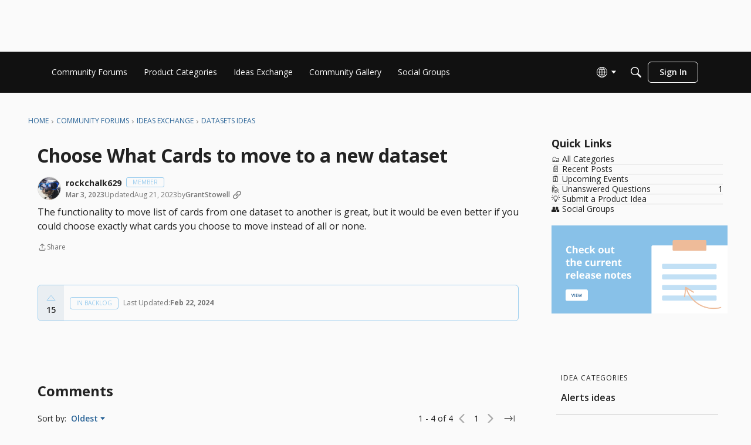

--- FILE ---
content_type: text/html; charset=utf-8
request_url: https://community-forums.domo.com/main/discussion/57522/choose-what-cards-to-move-to-a-new-dataset
body_size: 133083
content:
<!DOCTYPE html>
<html lang="en"  style="min-height: 100%;">
    <head>
        <meta charset="utf-8">
        <meta http-equiv="X-UA-Compatible" content="IE=edge">
        <meta name="viewport" content="width=device-width, initial-scale=1">
        <title>Choose What Cards to move to a new dataset - Domo Community Forum</title>

<meta name="description" content="The functionality to move list of cards from one dataset to another is great, but it would be even better if you could choose exactly what cards you choose to move instead of all or none." />
<meta name="theme-color" content="#99ccee" />
<meta property="og:site_name" content="Domo Community Forum" />
<meta property="og:title" content="Choose What Cards to move to a new dataset - Domo Community Forum" />
<meta property="og:description" content="The functionality to move list of cards from one dataset to another is great, but it would be even better if you could choose exactly what cards you choose to move instead of all or none." />
<meta property="og:url" content="https://community-forums.domo.com/main/discussion/57522/choose-what-cards-to-move-to-a-new-dataset" />
<meta property="og:image" content="https://us.v-cdn.net/6032830/uploads/MS4ZDE05CKF6/domo-central-community-forum-icon-281-29.png" />
<meta name="twitter:card" content="summary" />

<link rel="modulepreload" href="https://community-forums.domo.com/dist/v2/layouts/chunks/Breadcrumbs.Cdf5FHaf.min.js" />
<link rel="modulepreload" href="https://community-forums.domo.com/dist/v2/layouts/chunks/HtmlWidget.Bu1f_3Dk.min.js" />
<link rel="modulepreload" href="https://community-forums.domo.com/dist/v2/layouts/chunks/QuickLinks.tKKMke7F.min.js" />
<link rel="modulepreload" href="https://community-forums.domo.com/dist/v2/layouts/chunks/CategoriesWidget.CNU3Ka-P.min.js" />
<link rel="modulepreload" href="https://community-forums.domo.com/dist/v2/layouts/chunks/NewPostMenu.DlZBj5q4.min.js" />
<link rel="modulepreload" href="https://community-forums.domo.com/dist/v2/layouts/chunks/addons/vanilla/OriginalPostAsset.CRyVbG8k.min.js" />
<link rel="modulepreload" href="https://community-forums.domo.com/dist/v2/layouts/chunks/addons/vanilla/CreateCommentAsset.C6_e9an3.min.js" />
<link rel="modulepreload" href="https://community-forums.domo.com/dist/v2/layouts/chunks/addons/vanilla/CommentThreadAsset.DUXb_cLp.min.js" />
<link rel="modulepreload" href="https://community-forums.domo.com/dist/v2/layouts/chunks/addons/vanilla/PostAttachmentsAsset.B5Svf1mS.min.js" />
<link rel="modulepreload" href="https://community-forums.domo.com/dist/v2/layouts/chunks/addons/vanilla/PostMetaAsset.DsfKuJGC.min.js" />
<link rel="modulepreload" href="https://community-forums.domo.com/dist/v2/layouts/chunks/addons/vanilla/PostTagsAsset.BQH1cDEj.min.js" />
<link rel="modulepreload" href="https://community-forums.domo.com/dist/v2/layouts/chunks/addons/ideation/IdeaStatusAsset.DbT8g6zH.min.js" />
<link rel="modulepreload" href="https://community-forums.domo.com/dist/v2/layouts/vendor/vendor/react-core.BgLhaSja.min.js" />
<link rel="modulepreload" href="https://community-forums.domo.com/dist/v2/layouts/entries/layouts.CKj0XU2c.min.js" />
<link rel="modulepreload" href="https://community-forums.domo.com/dist/v2/layouts/chunks/breadcrumbsStyles.CsJuC1Qn.min.js" />
<link rel="modulepreload" href="https://community-forums.domo.com/dist/v2/layouts/chunks/vendor/lodash.CM-NTfHi.min.js" />
<link rel="modulepreload" href="https://community-forums.domo.com/dist/v2/layouts/vendor/vendor/redux.D4LK-I4W.min.js" />
<link rel="modulepreload" href="https://community-forums.domo.com/dist/v2/layouts/vendor/vendor/react-spring.DXIfzgpn.min.js" />
<link rel="modulepreload" href="https://community-forums.domo.com/dist/v2/layouts/vendor/vendor/react-select.BG-kRqJv.min.js" />
<link rel="modulepreload" href="https://community-forums.domo.com/dist/v2/layouts/vendor/vendor/moment.BYTvHWBW.min.js" />
<link rel="modulepreload" href="https://community-forums.domo.com/dist/v2/layouts/chunks/List.mlomYceT.min.js" />
<link rel="modulepreload" href="https://community-forums.domo.com/dist/v2/layouts/chunks/HomeWidgetItem.Cm83_Row.min.js" />
<link rel="modulepreload" href="https://community-forums.domo.com/dist/v2/layouts/chunks/ListItem.CSQWInjJ.min.js" />
<link rel="modulepreload" href="https://community-forums.domo.com/dist/v2/layouts/chunks/CategoriesWidget.List.classes.svFdDAFi.min.js" />
<link rel="modulepreload" href="https://community-forums.domo.com/dist/v2/layouts/chunks/HomeWidgetContainer.B1OoBlNg.min.js" />
<link rel="modulepreload" href="https://community-forums.domo.com/dist/v2/layouts/chunks/ListItem.styles.C0-lLdme.min.js" />
<link rel="modulepreload" href="https://community-forums.domo.com/dist/v2/layouts/chunks/ResultMeta.DFKF4FiD.min.js" />
<link rel="modulepreload" href="https://community-forums.domo.com/dist/v2/layouts/vendor/reach-utils-owner-document.esm.CNE5hdc2.min.js" />
<link rel="modulepreload" href="https://community-forums.domo.com/dist/v2/layouts/chunks/AiFAB.HLvt98O6.min.js" />
<link rel="modulepreload" href="https://community-forums.domo.com/dist/v2/layouts/chunks/ContributionItem.variables.DTmoGvo6.min.js" />
<link rel="modulepreload" href="https://community-forums.domo.com/dist/v2/layouts/chunks/addons/vanilla/Reactions.variables.5rkUaNM4.min.js" />
<link rel="modulepreload" href="https://community-forums.domo.com/dist/v2/layouts/chunks/addons/vanilla/ContentItem.DJVZ3k4a.min.js" />
<link rel="modulepreload" href="https://community-forums.domo.com/dist/v2/layouts/chunks/SuggestedAnswerItem.Be8Gj3Rg.min.js" />
<link rel="modulepreload" href="https://community-forums.domo.com/dist/v2/layouts/chunks/addons/vanilla/CommentEditor.BKU1rgO-.min.js" />
<link rel="modulepreload" href="https://community-forums.domo.com/dist/v2/layouts/chunks/addons/vanilla/CommentsApi.Bxq-d-Fj.min.js" />
<link rel="modulepreload" href="https://community-forums.domo.com/dist/v2/layouts/chunks/MentionsContext.BomhOS7P.min.js" />
<link rel="modulepreload" href="https://community-forums.domo.com/dist/v2/layouts/chunks/addons/vanilla/CommentThreadAsset.nested.CF9eROrp.min.js" />
<link rel="modulepreload" href="https://community-forums.domo.com/dist/v2/layouts/chunks/addons/vanilla/Comments.hooks.D-N7ZDYo.min.js" />
<link rel="modulepreload" href="https://community-forums.domo.com/dist/v2/layouts/chunks/addons/vanilla/CommentsBulkActionsContext.xvKw7bVb.min.js" />
<link rel="modulepreload" href="https://community-forums.domo.com/dist/v2/layouts/chunks/addons/vanilla/DeleteCommentsForm.Cyp5jnCK.min.js" />
<link rel="modulepreload" href="https://community-forums.domo.com/dist/v2/layouts/chunks/addons/vanilla/CommentsBulkActions.classes.OiaKE2gZ.min.js" />
<link rel="modulepreload" href="https://community-forums.domo.com/dist/v2/layouts/chunks/addons/vanilla/CommentEdit.CT1dh5d9.min.js" />
<link rel="modulepreload" href="https://community-forums.domo.com/dist/v2/layouts/chunks/addons/vanilla/ContentItemAttachment.CFrlnU8T.min.js" />
<link rel="modulepreload" href="https://community-forums.domo.com/dist/v2/layouts/chunks/AttachmentLayout.BPIwPxsY.min.js" />
<link rel="modulepreload" href="https://community-forums.domo.com/dist/v2/layouts/chunks/TokenItem.n-IN4BJw.min.js" />
<link rel="modulepreload" href="https://community-forums.domo.com/dist/v2/layouts/chunks/addons/dashboard/UserProfiles.types.toa7AX1Q.min.js" />
<link rel="modulepreload" href="https://community-forums.domo.com/dist/v2/layouts/entries/addons/ideation/layouts.DQ6jXECq.min.js" />
<link rel="stylesheet" type="text/css" href="https://community-forums.domo.com/dist/v2/layouts/chunks/addons/openapi-embed/QuickLinks.D9zewSGL.css" />
<link rel="stylesheet" type="text/css" href="https://community-forums.domo.com/dist/v2/layouts/chunks/addons/openapi-embed/layouts._xHqySZ2.css" />
<link rel="canonical" href="https://community-forums.domo.com/main/discussion/57522/choose-what-cards-to-move-to-a-new-dataset" />

<link rel="shortcut icon" href="https://us.v-cdn.net/6032830/uploads/3IFJMZY0UZGN/touch-icon-26-favicon.png" type="image/x-icon" />

<script type="module" nonce="59e1a78efc5dad296c3b221ec710f8a9">window['vanillaInitialLayout'] = {"query":{"layoutViewType":"post","recordType":"discussion","recordID":57522,"params":{"discussionID":57522,"sort":null,"locale":"en","siteSectionID":"subcommunities-section-1"}},"data":{"layoutID":25,"name":"Idea Template (copy)","layoutViewType":"idea","isDefault":false,"layout":[{"$seoContent":"<section>\n<div class=\"seoSectionRow seoBreadcrumbs\"><div class='seoSectionPiece'><div class='sectionItem'><div class=\"pageBox\">\n        <ul class=\"linkList\">\n<li>\n<a href=\"https:\/\/community-forums.domo.com\/main\/\">Home<\/a>\n<\/li>\n<li>\n<a href=\"https:\/\/community-forums.domo.com\/main\/categories\">Community Forums<\/a>\n<\/li>\n<li>\n<a href=\"https:\/\/community-forums.domo.com\/main\/categories\/ideas\">Ideas Exchange<\/a>\n<\/li>\n<li>\n<a href=\"https:\/\/community-forums.domo.com\/main\/categories\/datasets-ideas\">Datasets Ideas<\/a>\n<\/li>\n<\/ul>\n    <\/div><\/div><\/div><\/div>\n<div class=\"seoSectionColumn mainColumn\"><div class='seoSectionPiece'><div class='sectionItem'><h1>Choose What Cards to move to a new dataset<\/h1>\n<div><a href=\"https:\/\/community-forums.domo.com\/main\/profile\/rockchalk629\" class=\"seoUser\">\n<img height=\"24px\" width=\"24px\" src=\"https:\/\/us.v-cdn.net\/6032830\/uploads\/lithium_avatars\/n28061.jpg\" alt=\"Photo of rockchalk629\" \/>\n<span class=\"seoUserName\">rockchalk629<\/span>\n<\/a><\/div>\n<div class=\"userContent\">\n<p>The functionality to move list of cards from one dataset to another is great, but it would be even better if you could choose exactly what cards you choose to move instead of all or none. <\/p>\n<\/div><\/div><div class='sectionItem'><div class=\"pageBox\">\n        <div class=\"pageHeadingBox\">\n        <h2>Find more posts tagged with<\/h2>                    <\/div>\n            <li>\n        <a href=\"\/main\/discussions?tagID=2474\">In Backlog<\/a>\n    <\/li>\n\n    <\/div><\/div><div class='sectionItem'><div class=\"pageBox\">\n        <div>Status: In Backlog<\/div>\n\n    <\/div><\/div><\/div><\/div>\n<div class=\"seoSectionColumn\"><div class='seoSectionPiece'><div class='sectionItem'><div class=\"pageBox\">\n        <ul class=\"linkList\">\n<\/ul>\n    <\/div><\/div><div class='sectionItem'><div class=\"pageBox\">\n        <div class=\"pageHeadingBox\">\n        <h2>Quick Links<\/h2>                    <\/div>\n        <ul class=\"linkList\">\n<li>\n<a href=\"\/categories\">\ud83d\uddc2\ufe0f All Categories<\/a>\n<\/li>\n<li>\n<a href=\"\/discussions\">\ud83d\udcc4 Recent Posts<\/a>\n<\/li>\n<li>\n<a href=\"https:\/\/community-forums.domo.com\/main\/events\/category\">\ud83d\uddd3\ufe0f Upcoming Events<\/a>\n<\/li>\n<li>\n<a href=\"\/discussions\/unanswered\">\ud83d\ude4b Unanswered Questions<\/a>\n<\/li>\n<li>\n<a href=\"https:\/\/community-forums.domo.com\/main\/categories\/ideas\">\ud83d\udca1 Submit a Product Idea<\/a>\n<\/li>\n<li>\n<a href=\"\/groups\">\ud83d\udc65 Social Groups<\/a>\n<\/li>\n<\/ul>\n    <\/div><\/div><div class='sectionItem'><template shadowrootmode=\"open\">\n<a href=\"https:\/\/domo-support.domo.com\/s\/article\/Current-Release-Notes?language=en_US\"><img src=\"https:\/\/us.v-cdn.net\/cdn-cgi\/image\/fit=scale-down,width=1600\/https:\/\/us.v-cdn.net\/6033814\/uploads\/92U0YVLGSI85\/cta-release-notes.png\" width=\"300\" height=\"150\"><\/a>\n<\/template><\/div><\/div><\/div>\n<\/section>","$reactComponent":"SectionTwoColumns","$reactProps":{"isInverted":false,"mainBottom":[{"$reactComponent":"OriginalPostAsset","$seoContent":"<h1>Choose What Cards to move to a new dataset<\/h1>\n<div><a href=\"https:\/\/community-forums.domo.com\/main\/profile\/rockchalk629\" class=\"seoUser\">\n<img height=\"24px\" width=\"24px\" src=\"https:\/\/us.v-cdn.net\/6032830\/uploads\/lithium_avatars\/n28061.jpg\" alt=\"Photo of rockchalk629\" \/>\n<span class=\"seoUserName\">rockchalk629<\/span>\n<\/a><\/div>\n<div class=\"userContent\">\n<p>The functionality to move list of cards from one dataset to another is great, but it would be even better if you could choose exactly what cards you choose to move instead of all or none. <\/p>\n<\/div>","$reactProps":{"discussion":{"discussionID":57522,"type":"idea","name":"Choose What Cards to move to a new dataset","body":"<p>The functionality to move list of cards from one dataset to another is great, but it would be even better if you could choose exactly what cards you choose to move instead of all or none. <\/p>","categoryID":261,"dateInserted":"2023-03-03T21:12:13+00:00","dateUpdated":"2023-08-21T22:52:54+00:00","dateLastComment":"2025-04-14T16:12:43+00:00","insertUserID":28061,"insertUser":{"userID":28061,"name":"rockchalk629","url":"https:\/\/community-forums.domo.com\/main\/profile\/rockchalk629","photoUrl":"https:\/\/us.v-cdn.net\/6032830\/uploads\/lithium_avatars\/n28061.jpg","dateLastActive":"2023-06-27T15:57:28+00:00","banned":0,"punished":0,"private":false,"label":"Member","labelHtml":"Member","badges":[{"badgeID":16,"name":"Third Anniversary","dateInserted":"2021-01-29T21:09:57+00:00","url":"https:\/\/community-forums.domo.com\/main\/badge\/16\/anniversary-3","photoUrl":"https:\/\/us.v-cdn.net\/6032830\/uploads\/badges\/V9HJTBT6B5JT.png"},{"badgeID":4,"name":"First Comment","dateInserted":"2021-01-29T21:09:57+00:00","url":"https:\/\/community-forums.domo.com\/main\/badge\/4\/comment","photoUrl":"https:\/\/us.v-cdn.net\/6032830\/uploads\/badges\/ERA3IU6JUJ9I.png"},{"badgeID":74,"name":"25 Up Votes","dateInserted":"2021-02-01T19:01:52+00:00","url":"https:\/\/community-forums.domo.com\/main\/badge\/74\/up-25","photoUrl":"https:\/\/us.v-cdn.net\/6032830\/uploads\/badges\/Z8I48NL7CAO3.png"}],"signature":null},"updateUserID":40902,"lastUserID":19982,"lastUser":{"userID":19982,"name":"JustbobChico","url":"https:\/\/community-forums.domo.com\/main\/profile\/JustbobChico","photoUrl":"https:\/\/us.v-cdn.net\/6032830\/uploads\/defaultavatar\/nZ5X977MOM3Z6.jpg","dateLastActive":"2026-01-23T14:57:28+00:00","banned":0,"punished":0,"private":false,"label":"Member","labelHtml":"Member","postProfileFields":[{"value":"San Francisco","displayOptions":{"userCards":false,"posts":false,"search":true}},{"value":"United States","displayOptions":{"userCards":false,"posts":false,"search":false}},{"value":"https:\/\/www.linkedin.com\/in\/justbob52\/","displayOptions":{"userCards":false,"posts":false,"search":false}}]},"pinned":false,"pinLocation":null,"closed":false,"announce":false,"sink":false,"countComments":4,"countViews":242,"score":15,"hot":3422531996,"url":"https:\/\/community-forums.domo.com\/main\/discussion\/57522\/choose-what-cards-to-move-to-a-new-dataset","canonicalUrl":"https:\/\/community-forums.domo.com\/main\/discussion\/57522\/choose-what-cards-to-move-to-a-new-dataset","format":"Rich2","breadcrumbs":[{"name":"Home","url":"https:\/\/community-forums.domo.com\/main\/"},{"name":"Community Forums","url":"https:\/\/community-forums.domo.com\/main\/categories"},{"name":"Ideas Exchange","url":"https:\/\/community-forums.domo.com\/main\/categories\/ideas"},{"name":"Datasets Ideas","url":"https:\/\/community-forums.domo.com\/main\/categories\/datasets-ideas"}],"groupID":null,"statusID":10019,"images":[],"attributes":{"idea":{"statusNotes":null,"statusID":10019,"status":{"name":"In Backlog","state":"open"},"type":"up"}},"status":{"statusID":10019,"name":"In Backlog","state":"open","recordType":"discussion","recordSubType":"ideation","dateUpdated":"2023-06-01T15:40:41+00:00","log":{"reasonUpdated":"","dateUpdated":"2024-02-22T20:50:38+00:00","updateUser":{"userID":6963,"name":"JoshMillheim","url":"https:\/\/community-forums.domo.com\/main\/profile\/JoshMillheim","photoUrl":"https:\/\/us.v-cdn.net\/6032830\/uploads\/userpics\/27ZE16VHKWLU\/nDUO9FE8A79EQ.jpg","dateLastActive":"2024-09-05T22:16:28+00:00","banned":0,"punished":0,"private":false,"label":"Contributor ","labelHtml":"Contributor <img src=\"https:\/\/us.v-cdn.net\/6033814\/uploads\/LM8HPJ25P5ZM\/rank-contributor.png\">","postProfileFields":[{"value":"United States","displayOptions":{"userCards":false,"posts":false,"search":false}}]}}},"reactions":[{"tagID":11,"urlcode":"Up","name":"Vote Up","class":"Positive","hasReacted":false,"reactionValue":1,"count":15}],"tags":[{"tagID":2474,"urlcode":"In Backlog","name":"In Backlog","type":"Status"}],"suggestions":[],"postMeta":[],"permissions":{"comments.add":false,"comments.delete":false,"comments.edit":false,"discussions.add":false,"discussions.announce":false,"discussions.close":false,"discussions.delete":false,"discussions.edit":false,"discussions.sink":false,"discussions.view":true,"posts.moderate":false},"tagIDs":[2474],"bookmarked":false,"unread":false,"dismissed":false,"muted":false,"dateLastViewed":null,"category":{"categoryID":261,"name":"Datasets Ideas","description":"Datasets Produce Enhancement Ideas","url":"https:\/\/community-forums.domo.com\/main\/categories\/datasets-ideas","allowedDiscussionTypes":[]},"updateUser":{"userID":40902,"name":"GrantStowell","url":"https:\/\/community-forums.domo.com\/main\/profile\/GrantStowell","photoUrl":"https:\/\/us.v-cdn.net\/6032830\/uploads\/userpics\/9Q0RNBU6ULTY\/n1A1YEY7C6AWI.jpeg","dateLastActive":"2026-01-28T22:43:05+00:00","banned":0,"punished":0,"private":false,"label":"Community Forums Manager","labelHtml":"Community Forums Manager","postProfileFields":[{"value":"Salt Lake City, UT","displayOptions":{"userCards":false,"posts":false,"search":true}},{"value":"United States","displayOptions":{"userCards":false,"posts":false,"search":false}}]}},"discussionApiParams":{"expand":["tags","insertUser","updateUser","breadcrumbs","reactions","attachments","reportMeta","category","permissions","dateLastViewed","insertUser.badges","warnings","insertUser.signature","postMeta","reactions","status","status.log"]},"category":{"categoryID":261,"name":"Datasets Ideas","description":"Datasets Produce Enhancement Ideas","url":"https:\/\/community-forums.domo.com\/main\/categories\/datasets-ideas","allowedDiscussionTypes":["idea"]},"page":null,"titleType":"discussion\/name"}},{"$reactComponent":"PostTagsAsset","$seoContent":"<div class=\"pageBox\">\n        <div class=\"pageHeadingBox\">\n        <h2>Find more posts tagged with<\/h2>                    <\/div>\n            <li>\n        <a href=\"\/main\/discussions?tagID=2474\">In Backlog<\/a>\n    <\/li>\n\n    <\/div>","$reactProps":{"title":"Find more posts tagged with"}},{"$reactComponent":"PostMetaAsset","$seoContent":"","$reactProps":{"postFields":[]}},{"$reactComponent":"IdeaStatusAsset","$seoContent":"<div class=\"pageBox\">\n        <div>Status: In Backlog<\/div>\n\n    <\/div>","$reactProps":{"downvotesAllowed":false,"colorType":"styleguide"}},{"$reactComponent":"PostAttachmentsAsset","$seoContent":"","$reactProps":{"discussion":{"discussionID":57522,"type":"idea","name":"Choose What Cards to move to a new dataset","body":"<p>The functionality to move list of cards from one dataset to another is great, but it would be even better if you could choose exactly what cards you choose to move instead of all or none. <\/p>","categoryID":261,"dateInserted":"2023-03-03T21:12:13+00:00","dateUpdated":"2023-08-21T22:52:54+00:00","dateLastComment":"2025-04-14T16:12:43+00:00","insertUserID":28061,"insertUser":{"userID":28061,"name":"rockchalk629","url":"https:\/\/community-forums.domo.com\/main\/profile\/rockchalk629","photoUrl":"https:\/\/us.v-cdn.net\/6032830\/uploads\/lithium_avatars\/n28061.jpg","dateLastActive":"2023-06-27T15:57:28+00:00","banned":0,"punished":0,"private":false,"label":"Member","labelHtml":"Member","badges":[{"badgeID":16,"name":"Third Anniversary","dateInserted":"2021-01-29T21:09:57+00:00","url":"https:\/\/community-forums.domo.com\/main\/badge\/16\/anniversary-3","photoUrl":"https:\/\/us.v-cdn.net\/6032830\/uploads\/badges\/V9HJTBT6B5JT.png"},{"badgeID":4,"name":"First Comment","dateInserted":"2021-01-29T21:09:57+00:00","url":"https:\/\/community-forums.domo.com\/main\/badge\/4\/comment","photoUrl":"https:\/\/us.v-cdn.net\/6032830\/uploads\/badges\/ERA3IU6JUJ9I.png"},{"badgeID":74,"name":"25 Up Votes","dateInserted":"2021-02-01T19:01:52+00:00","url":"https:\/\/community-forums.domo.com\/main\/badge\/74\/up-25","photoUrl":"https:\/\/us.v-cdn.net\/6032830\/uploads\/badges\/Z8I48NL7CAO3.png"}],"signature":null},"updateUserID":40902,"lastUserID":19982,"lastUser":{"userID":19982,"name":"JustbobChico","url":"https:\/\/community-forums.domo.com\/main\/profile\/JustbobChico","photoUrl":"https:\/\/us.v-cdn.net\/6032830\/uploads\/defaultavatar\/nZ5X977MOM3Z6.jpg","dateLastActive":"2026-01-23T14:57:28+00:00","banned":0,"punished":0,"private":false,"label":"Member","labelHtml":"Member","postProfileFields":[{"value":"San Francisco","displayOptions":{"userCards":false,"posts":false,"search":true}},{"value":"United States","displayOptions":{"userCards":false,"posts":false,"search":false}},{"value":"https:\/\/www.linkedin.com\/in\/justbob52\/","displayOptions":{"userCards":false,"posts":false,"search":false}}]},"pinned":false,"pinLocation":null,"closed":false,"announce":false,"sink":false,"countComments":4,"countViews":242,"score":15,"hot":3422531996,"url":"https:\/\/community-forums.domo.com\/main\/discussion\/57522\/choose-what-cards-to-move-to-a-new-dataset","canonicalUrl":"https:\/\/community-forums.domo.com\/main\/discussion\/57522\/choose-what-cards-to-move-to-a-new-dataset","format":"Rich2","breadcrumbs":[{"name":"Home","url":"https:\/\/community-forums.domo.com\/main\/"},{"name":"Community Forums","url":"https:\/\/community-forums.domo.com\/main\/categories"},{"name":"Ideas Exchange","url":"https:\/\/community-forums.domo.com\/main\/categories\/ideas"},{"name":"Datasets Ideas","url":"https:\/\/community-forums.domo.com\/main\/categories\/datasets-ideas"}],"groupID":null,"statusID":10019,"images":[],"attributes":{"idea":{"statusNotes":null,"statusID":10019,"status":{"name":"In Backlog","state":"open"},"type":"up"}},"status":{"statusID":10019,"name":"In Backlog","state":"open","recordType":"discussion","recordSubType":"ideation","dateUpdated":"2023-06-01T15:40:41+00:00","log":{"reasonUpdated":"","dateUpdated":"2024-02-22T20:50:38+00:00","updateUser":{"userID":6963,"name":"JoshMillheim","url":"https:\/\/community-forums.domo.com\/main\/profile\/JoshMillheim","photoUrl":"https:\/\/us.v-cdn.net\/6032830\/uploads\/userpics\/27ZE16VHKWLU\/nDUO9FE8A79EQ.jpg","dateLastActive":"2024-09-05T22:16:28+00:00","banned":0,"punished":0,"private":false,"label":"Contributor ","labelHtml":"Contributor <img src=\"https:\/\/us.v-cdn.net\/6033814\/uploads\/LM8HPJ25P5ZM\/rank-contributor.png\">","postProfileFields":[{"value":"United States","displayOptions":{"userCards":false,"posts":false,"search":false}}]}}},"reactions":[{"tagID":11,"urlcode":"Up","name":"Vote Up","class":"Positive","hasReacted":false,"reactionValue":1,"count":15}],"tags":[{"tagID":2474,"urlcode":"In Backlog","name":"In Backlog","type":"Status"}],"suggestions":[],"postMeta":[],"permissions":{"comments.add":false,"comments.delete":false,"comments.edit":false,"discussions.add":false,"discussions.announce":false,"discussions.close":false,"discussions.delete":false,"discussions.edit":false,"discussions.sink":false,"discussions.view":true,"posts.moderate":false},"tagIDs":[2474],"bookmarked":false,"unread":false,"dismissed":false,"muted":false,"dateLastViewed":null,"category":{"categoryID":261,"name":"Datasets Ideas","description":"Datasets Produce Enhancement Ideas","url":"https:\/\/community-forums.domo.com\/main\/categories\/datasets-ideas","allowedDiscussionTypes":[]},"updateUser":{"userID":40902,"name":"GrantStowell","url":"https:\/\/community-forums.domo.com\/main\/profile\/GrantStowell","photoUrl":"https:\/\/us.v-cdn.net\/6032830\/uploads\/userpics\/9Q0RNBU6ULTY\/n1A1YEY7C6AWI.jpeg","dateLastActive":"2026-01-28T22:43:05+00:00","banned":0,"punished":0,"private":false,"label":"Community Forums Manager","labelHtml":"Community Forums Manager","postProfileFields":[{"value":"Salt Lake City, UT","displayOptions":{"userCards":false,"posts":false,"search":true}},{"value":"United States","displayOptions":{"userCards":false,"posts":false,"search":false}}]}},"discussionApiParams":{"expand":["tags","insertUser","updateUser","breadcrumbs","reactions","attachments","reportMeta","category","permissions","dateLastViewed","insertUser.badges","warnings","insertUser.signature","postMeta","reactions","status","status.log"]}}}],"secondaryBottom":[{"$reactComponent":"NewPostMenu","$seoContent":"<div class=\"pageBox\">\n        <ul class=\"linkList\">\n<\/ul>\n    <\/div>","$reactProps":[]},{"$reactComponent":"QuickLinks","$seoContent":"<div class=\"pageBox\">\n        <div class=\"pageHeadingBox\">\n        <h2>Quick Links<\/h2>                    <\/div>\n        <ul class=\"linkList\">\n<li>\n<a href=\"\/categories\">\ud83d\uddc2\ufe0f All Categories<\/a>\n<\/li>\n<li>\n<a href=\"\/discussions\">\ud83d\udcc4 Recent Posts<\/a>\n<\/li>\n<li>\n<a href=\"https:\/\/community-forums.domo.com\/main\/events\/category\">\ud83d\uddd3\ufe0f Upcoming Events<\/a>\n<\/li>\n<li>\n<a href=\"\/discussions\/unanswered\">\ud83d\ude4b Unanswered Questions<\/a>\n<\/li>\n<li>\n<a href=\"https:\/\/community-forums.domo.com\/main\/categories\/ideas\">\ud83d\udca1 Submit a Product Idea<\/a>\n<\/li>\n<li>\n<a href=\"\/groups\">\ud83d\udc65 Social Groups<\/a>\n<\/li>\n<\/ul>\n    <\/div>","$reactProps":{"titleType":"static","title":"Quick Links","links":[{"name":"\ud83d\uddc2\ufe0f All Categories","url":"\/categories","id":"all-categories","permission":"discussions.view"},{"name":"\ud83d\udcc4 Recent Posts","url":"\/discussions","id":"recent-posts","permission":"discussions.view"},{"name":"\ud83d\uddd3\ufe0f Upcoming Events","url":"https:\/\/community-forums.domo.com\/main\/events\/category","id":"c666ae59-c5b8-4b94-87ac-537be7db2821"},{"name":"\ud83d\ude4b Unanswered Questions","url":"\/discussions\/unanswered","id":"unanswered","permission":"discussions.view"},{"name":"\ud83d\udca1 Submit a Product Idea","url":"https:\/\/community-forums.domo.com\/main\/categories\/ideas","id":"b71616e5-1492-45c8-bac1-da6f8907f66f"},{"name":"\ud83d\udc65 Social Groups","url":"\/groups","id":"groups"},{"name":"\ud83d\udccc My Bookmarks","url":"\/discussions\/bookmarked","id":"my-bookmarks","permission":"session.valid"},{"name":"\ud83d\udcd3 My Posts","url":"\/discussions\/mine","id":"my-posts","permission":"session.valid"},{"name":"\ud83d\udd12 My Drafts","url":"\/drafts","id":"my-drafts","permission":"session.valid"},{"name":"Best Of","url":"\/bestof","id":"best-of","isHidden":true},{"name":"Activity","url":"\/activity","id":"activity","permission":"discussions.view","isHidden":true}],"containerOptions":{"outerBackground":[],"innerBackground":[],"borderType":"none","headerAlignment":"left","visualBackgroundType":"inner"}}},{"$reactComponent":"HtmlWidget","$seoContent":"<template shadowrootmode=\"open\">\n<a href=\"https:\/\/domo-support.domo.com\/s\/article\/Current-Release-Notes?language=en_US\"><img src=\"https:\/\/us.v-cdn.net\/cdn-cgi\/image\/fit=scale-down,width=1600\/https:\/\/us.v-cdn.net\/6033814\/uploads\/92U0YVLGSI85\/cta-release-notes.png\" width=\"300\" height=\"150\"><\/a>\n<\/template>","$reactProps":{"isAdvertisement":false,"html":"<a href=\"https:\/\/domo-support.domo.com\/s\/article\/Current-Release-Notes?language=en_US\"><img src=\"https:\/\/us.v-cdn.net\/cdn-cgi\/image\/fit=scale-down,width=1600\/https:\/\/us.v-cdn.net\/6033814\/uploads\/92U0YVLGSI85\/cta-release-notes.png\" width=\"300\" height=\"150\"><\/a>"}}],"breadcrumbs":[{"$reactComponent":"Breadcrumbs","$seoContent":"<div class=\"pageBox\">\n        <ul class=\"linkList\">\n<li>\n<a href=\"https:\/\/community-forums.domo.com\/main\/\">Home<\/a>\n<\/li>\n<li>\n<a href=\"https:\/\/community-forums.domo.com\/main\/categories\">Community Forums<\/a>\n<\/li>\n<li>\n<a href=\"https:\/\/community-forums.domo.com\/main\/categories\/ideas\">Ideas Exchange<\/a>\n<\/li>\n<li>\n<a href=\"https:\/\/community-forums.domo.com\/main\/categories\/datasets-ideas\">Datasets Ideas<\/a>\n<\/li>\n<\/ul>\n    <\/div>","$reactProps":{"children":[{"name":"Home","url":"https:\/\/community-forums.domo.com\/main\/"},{"name":"Community Forums","url":"https:\/\/community-forums.domo.com\/main\/categories"},{"name":"Ideas Exchange","url":"https:\/\/community-forums.domo.com\/main\/categories\/ideas"},{"name":"Datasets Ideas","url":"https:\/\/community-forums.domo.com\/main\/categories\/datasets-ideas"}]}}]}},{"$seoContent":"<section>\n<div class=\"seoSectionRow seoBreadcrumbs\"><\/div>\n<div class=\"seoSectionColumn mainColumn\"><div class='seoSectionPiece'><div class='sectionItem'><h2>Comments<\/h2>\n<div class=\"comment separated\">\n<div><a href=\"https:\/\/community-forums.domo.com\/main\/profile\/BCorless\" class=\"seoUser\">\n<img height=\"24px\" width=\"24px\" src=\"https:\/\/us.v-cdn.net\/6032830\/uploads\/userpics\/2QUEFEEH4A7Y\/nG0NFD9FOUG5B.jpg\" alt=\"Photo of BCorless\" \/>\n<span class=\"seoUserName\">BCorless<\/span>\n<\/a><\/div>\n<div class=\"userContent\"><p>Love this idea<\/p><\/div>\n<\/div>\n<div class=\"comment separated\">\n<div><a href=\"https:\/\/community-forums.domo.com\/main\/profile\/JoshMillheim\" class=\"seoUser\">\n<img height=\"24px\" width=\"24px\" src=\"https:\/\/us.v-cdn.net\/6032830\/uploads\/userpics\/27ZE16VHKWLU\/nDUO9FE8A79EQ.jpg\" alt=\"Photo of JoshMillheim\" \/>\n<span class=\"seoUserName\">JoshMillheim<\/span>\n<\/a><\/div>\n<div class=\"userContent\"><p><a class=\"atMention\" data-username=\"rockchalk629\" data-userid=\"28061\" href=\"https:\/\/community-forums.domo.com\/main\/profile\/rockchalk629\">@rockchalk629<\/a> can you tell me more about your use case? I'd love to know when you would like to move only a small selection of cards, vs move all the cards on the dataset.<\/p><\/div>\n<\/div>\n<div class=\"comment separated\">\n<div><a href=\"https:\/\/community-forums.domo.com\/main\/profile\/DataMaven\" class=\"seoUser\">\n<img height=\"24px\" width=\"24px\" src=\"https:\/\/us.v-cdn.net\/6032830\/uploads\/userpics\/ADV1HC40FT02\/nOBP6VPB9BEB8.jpg\" alt=\"Photo of DataMaven\" \/>\n<span class=\"seoUserName\">DataMaven<\/span>\n<\/a><\/div>\n<div class=\"userContent\"><p>YES PLEASE!  This is another one I keep meaning to add as an idea!  <\/p><p><a class=\"atMention\" data-username=\"JoshMillheim\" data-userid=\"6963\" href=\"https:\/\/community-forums.domo.com\/main\/profile\/JoshMillheim\">@JoshMillheim<\/a> - This comes up a lot.  Here are a couple scenarios I can think of off the top of my head, but there are certainly more.  I have spent hours flipping individual cards and chasing beast mode errors.  <\/p><p>Scenario #1 - Sometimes you need to switch to using a new dataset.  Rather than taking absolutely everything with you to that new dataset and perpetuating the mess, you want to switch some, makes sure you have what you need, and then deleted the old dataset (which also takes out the trash).  <\/p><p>Scenario #2 - You want the same cards for another dataset, so you duplicate all of those cards, and then need to switch them over to the new dataset.  You only want to switch over the duplicates.  <\/p><p>In addition, the warnings when you do flip cards from one dataset to another are so broad and often incorrect that you have to either not do it that way or cross your fingers and hope.  This gets especially rough when a mismatched field name is a filter or a sort on the card, since these just get dropped, rather than prompted like the chart fields do.  <\/p><\/div>\n<\/div>\n<div class=\"comment separated\">\n<div><a href=\"https:\/\/community-forums.domo.com\/main\/profile\/JustbobChico\" class=\"seoUser\">\n<img height=\"24px\" width=\"24px\" src=\"https:\/\/us.v-cdn.net\/6032830\/uploads\/defaultavatar\/nZ5X977MOM3Z6.jpg\" alt=\"Photo of JustbobChico\" \/>\n<span class=\"seoUserName\">JustbobChico<\/span>\n<\/a><\/div>\n<div class=\"userContent\"><p>I have had a similar issue and desire. I have a data set powering 140+ cards. We are making some changes where I need about half or 70 of the cards moved to a new dataset. Current options are to move all 140+, which I don't want or to move 70 cards individually, which is time-consuming. It is not an often-needed but it seems a checkbox selector to pick a set of cards and then perform an action of \"change dataset\" would be an easy feature update and a quality of life improvement for people needing this ability.<\/p><\/div>\n<\/div>\n<\/div><\/div><\/div>\n<div class=\"seoSectionColumn\"><div class='seoSectionPiece'><div class='sectionItem'><div class=\"pageBox\">\n        <div class=\"pageHeadingBox\">\n                <h3>Idea Categories<\/h3>            <\/div>\n        <ul class=\"linkList\">\n<li>\n<a href=\"https:\/\/community-forums.domo.com\/main\/categories\/alerts-ideas\">Alerts ideas<\/a>\n<p>Alerts Product Enhancement Ideas<\/p>\n<\/li>\n<li>\n<a href=\"https:\/\/community-forums.domo.com\/main\/categories\/analyzer-ideas\">Analyzer Ideas<\/a>\n<p>Analyzer Product Enhancement Ideas<\/p>\n<\/li>\n<li>\n<a href=\"https:\/\/community-forums.domo.com\/main\/categories\/apis-ideas\">APIs Ideas<\/a>\n<p>API Product Enhancement Ideas<\/p>\n<\/li>\n<li>\n<a href=\"https:\/\/community-forums.domo.com\/main\/categories\/apps-ideas\">Apps Ideas<\/a>\n<p>Apps Product Enhancement Ideas<\/p>\n<\/li>\n<li>\n<a href=\"https:\/\/community-forums.domo.com\/main\/categories\/app-store-ideas\">Appstore Experience ideas<\/a>\n<p>Appstore product enhancement ideas<\/p>\n<\/li>\n<li>\n<a href=\"https:\/\/community-forums.domo.com\/main\/categories\/app-studio-ideas\">App Studio Ideas<\/a>\n<p>App Studio Product Enhancement Ideas<\/p>\n<\/li>\n<li>\n<a href=\"https:\/\/community-forums.domo.com\/main\/categories\/beast-mode-ideas\">Beast Mode Ideas<\/a>\n<p>Beast Mode Product Enhancement Ideas<\/p>\n<\/li>\n<li>\n<a href=\"https:\/\/community-forums.domo.com\/main\/categories\/buzz-productivity-ideas\">Buzz &amp; Navigation Ideas<\/a>\n<p>Buzz &amp; Navigation Ideas<\/p>\n<\/li>\n<li>\n<a href=\"https:\/\/community-forums.domo.com\/main\/categories\/charting-ideas\">Charting Ideas<\/a>\n<p>Charting product enhancement requests<\/p>\n<\/li>\n<li>\n<a href=\"https:\/\/community-forums.domo.com\/main\/categories\/cloud-amplifier-ideas\">Cloud Amplifier Ideas<\/a>\n<p>Cloud Amplifier Product Enhancement Ideas<\/p>\n<\/li>\n<li>\n<a href=\"https:\/\/community-forums.domo.com\/main\/categories\/code-engine-ideas\">Code Engine Ideas<\/a>\n<p>Code Engine Product Enhancement Ideas<\/p>\n<\/li>\n<li>\n<a href=\"https:\/\/community-forums.domo.com\/main\/categories\/community-ideas\">Community ideas<\/a>\n<p>Ideas or feedback for the Domo Community or the Community Forums.<\/p>\n<\/li>\n<li>\n<a href=\"https:\/\/community-forums.domo.com\/main\/categories\/connectors-ideas\">Connectors Ideas<\/a>\n<p>Connectors Product Enhancement Ideas<\/p>\n<\/li>\n<li>\n<a href=\"https:\/\/community-forums.domo.com\/main\/categories\/dashboard-ideas\">Dashboard Ideas<\/a>\n<p>Dashboard Product Enhancement Ideas<\/p>\n<\/li>\n<li>\n<a href=\"https:\/\/community-forums.domo.com\/main\/categories\/datasets-ideas\">Datasets Ideas<\/a>\n<p>Datasets Produce Enhancement Ideas<\/p>\n<\/li>\n<li>\n<a href=\"https:\/\/community-forums.domo.com\/main\/categories\/domo-ai-ideas\">Domo AI ideas<\/a>\n<p>Domo AI Product Enhancement Ideas<\/p>\n<\/li>\n<li>\n<a href=\"https:\/\/community-forums.domo.com\/main\/categories\/domo-bricks-ideas\">Domo Bricks Ideas<\/a>\n<p>Domo Bricks Product Enhancement Ideas<\/p>\n<\/li>\n<li>\n<a href=\"https:\/\/community-forums.domo.com\/main\/categories\/domo-developer-ideas\">Domo Developer Ideas<\/a>\n<p>Domo Developer Product Enhancement Ideas<\/p>\n<\/li>\n<li>\n<a href=\"https:\/\/community-forums.domo.com\/main\/categories\/domo-everywhere-ideas\">Domo Everywhere Ideas<\/a>\n<p>Domo Everywhere Product Enhancement Ideas<\/p>\n<\/li>\n<li>\n<a href=\"https:\/\/community-forums.domo.com\/main\/categories\/federated-ideas\">Federated Ideas<\/a>\n<p>Federated Product Enhancement Ideas<\/p>\n<\/li>\n<li>\n<a href=\"https:\/\/community-forums.domo.com\/main\/categories\/global-ideas\">Global Ideas<\/a>\n<p>Product enhancement ideas for Domo as a whole<\/p>\n<\/li>\n<li>\n<a href=\"https:\/\/community-forums.domo.com\/main\/categories\/governance-security-ideas\">Governance &amp; Security Ideas<\/a>\n<p>Governance &amp; Security Product Enhancement Ideas<\/p>\n<\/li>\n<li>\n<a href=\"https:\/\/community-forums.domo.com\/main\/categories\/jupyter-workspaces-ideas\">Jupyter Workspaces Ideas<\/a>\n<p>Jupyter Workspaces Product Enhancement Ideas<\/p>\n<\/li>\n<li>\n<a href=\"https:\/\/community-forums.domo.com\/main\/categories\/localization-ideas\">Localization ideas<\/a>\n<p>Localization product enhancement ideas<\/p>\n<\/li>\n<li>\n<a href=\"https:\/\/community-forums.domo.com\/main\/categories\/magic-etl-ideas\">Magic ETL Ideas<\/a>\n<p>Magic ETL Product Enhancement Ideas<\/p>\n<\/li>\n<li>\n<a href=\"https:\/\/community-forums.domo.com\/main\/categories\/mobile-ideas\">Mobile Ideas<\/a>\n<p>Mobile Product Enhancement Ideas<\/p>\n<\/li>\n<li>\n<a href=\"https:\/\/community-forums.domo.com\/main\/categories\/reporting-ideas\">Reporting Ideas<\/a>\n<p>Reporting Product Enhancement Ideas<\/p>\n<\/li>\n<li>\n<a href=\"https:\/\/community-forums.domo.com\/main\/categories\/sandbox-ideas\">Sandbox Ideas<\/a>\n<p>Product enhancement ideas for Sandbox<\/p>\n<\/li>\n<li>\n<a href=\"https:\/\/community-forums.domo.com\/main\/categories\/software-integration-ideas\">Software Integration Ideas<\/a>\n<p>Software integrations product enhancement ideas<\/p>\n<\/li>\n<li>\n<a href=\"https:\/\/community-forums.domo.com\/main\/categories\/sql-dataflows-ideas\">SQL Dataflows Ideas<\/a>\n<p>SQL Dataflows Product Enhancement Ideas<\/p>\n<\/li>\n<li>\n<a href=\"https:\/\/community-forums.domo.com\/main\/categories\/variables-ideas\">Variables Ideas<\/a>\n<p>Variables Product Enhancement Ideas<\/p>\n<\/li>\n<li>\n<a href=\"https:\/\/community-forums.domo.com\/main\/categories\/workbench-ideas\">Workbench Ideas<\/a>\n<p>Workbench Product Enhancement Ideas<\/p>\n<\/li>\n<li>\n<a href=\"https:\/\/community-forums.domo.com\/main\/categories\/workflows-ideas\">Workflows Ideas<\/a>\n<p>Workflows Product Enhancement Ideas<\/p>\n<\/li>\n<li>\n<a href=\"https:\/\/community-forums.domo.com\/main\/categories\/other-ideas\">Other Ideas<\/a>\n<p>Other Product Enhancement Ideas<\/p>\n<\/li>\n<\/ul>\n    <\/div><\/div><\/div><\/div>\n<\/section>","$reactComponent":"SectionTwoColumns","$reactProps":{"isInverted":false,"mainBottom":[{"$reactComponent":"CommentThreadAsset","$seoContent":"<h2>Comments<\/h2>\n<div class=\"comment separated\">\n<div><a href=\"https:\/\/community-forums.domo.com\/main\/profile\/BCorless\" class=\"seoUser\">\n<img height=\"24px\" width=\"24px\" src=\"https:\/\/us.v-cdn.net\/6032830\/uploads\/userpics\/2QUEFEEH4A7Y\/nG0NFD9FOUG5B.jpg\" alt=\"Photo of BCorless\" \/>\n<span class=\"seoUserName\">BCorless<\/span>\n<\/a><\/div>\n<div class=\"userContent\"><p>Love this idea<\/p><\/div>\n<\/div>\n<div class=\"comment separated\">\n<div><a href=\"https:\/\/community-forums.domo.com\/main\/profile\/JoshMillheim\" class=\"seoUser\">\n<img height=\"24px\" width=\"24px\" src=\"https:\/\/us.v-cdn.net\/6032830\/uploads\/userpics\/27ZE16VHKWLU\/nDUO9FE8A79EQ.jpg\" alt=\"Photo of JoshMillheim\" \/>\n<span class=\"seoUserName\">JoshMillheim<\/span>\n<\/a><\/div>\n<div class=\"userContent\"><p><a class=\"atMention\" data-username=\"rockchalk629\" data-userid=\"28061\" href=\"https:\/\/community-forums.domo.com\/main\/profile\/rockchalk629\">@rockchalk629<\/a> can you tell me more about your use case? I'd love to know when you would like to move only a small selection of cards, vs move all the cards on the dataset.<\/p><\/div>\n<\/div>\n<div class=\"comment separated\">\n<div><a href=\"https:\/\/community-forums.domo.com\/main\/profile\/DataMaven\" class=\"seoUser\">\n<img height=\"24px\" width=\"24px\" src=\"https:\/\/us.v-cdn.net\/6032830\/uploads\/userpics\/ADV1HC40FT02\/nOBP6VPB9BEB8.jpg\" alt=\"Photo of DataMaven\" \/>\n<span class=\"seoUserName\">DataMaven<\/span>\n<\/a><\/div>\n<div class=\"userContent\"><p>YES PLEASE!  This is another one I keep meaning to add as an idea!  <\/p><p><a class=\"atMention\" data-username=\"JoshMillheim\" data-userid=\"6963\" href=\"https:\/\/community-forums.domo.com\/main\/profile\/JoshMillheim\">@JoshMillheim<\/a> - This comes up a lot.  Here are a couple scenarios I can think of off the top of my head, but there are certainly more.  I have spent hours flipping individual cards and chasing beast mode errors.  <\/p><p>Scenario #1 - Sometimes you need to switch to using a new dataset.  Rather than taking absolutely everything with you to that new dataset and perpetuating the mess, you want to switch some, makes sure you have what you need, and then deleted the old dataset (which also takes out the trash).  <\/p><p>Scenario #2 - You want the same cards for another dataset, so you duplicate all of those cards, and then need to switch them over to the new dataset.  You only want to switch over the duplicates.  <\/p><p>In addition, the warnings when you do flip cards from one dataset to another are so broad and often incorrect that you have to either not do it that way or cross your fingers and hope.  This gets especially rough when a mismatched field name is a filter or a sort on the card, since these just get dropped, rather than prompted like the chart fields do.  <\/p><\/div>\n<\/div>\n<div class=\"comment separated\">\n<div><a href=\"https:\/\/community-forums.domo.com\/main\/profile\/JustbobChico\" class=\"seoUser\">\n<img height=\"24px\" width=\"24px\" src=\"https:\/\/us.v-cdn.net\/6032830\/uploads\/defaultavatar\/nZ5X977MOM3Z6.jpg\" alt=\"Photo of JustbobChico\" \/>\n<span class=\"seoUserName\">JustbobChico<\/span>\n<\/a><\/div>\n<div class=\"userContent\"><p>I have had a similar issue and desire. I have a data set powering 140+ cards. We are making some changes where I need about half or 70 of the cards moved to a new dataset. Current options are to move all 140+, which I don't want or to move 70 cards individually, which is time-consuming. It is not an often-needed but it seems a checkbox selector to pick a set of cards and then perform an action of \"change dataset\" would be an easy feature update and a quality of life improvement for people needing this ability.<\/p><\/div>\n<\/div>\n","$reactProps":{"threadStyle":"nested","commentsThread":{"paging":{"nextURL":null,"prevURL":null,"currentPage":1,"total":4,"limit":30},"data":{"threadStructure":[{"type":"comment","commentID":63458,"parentCommentID":null,"depth":1,"children":[]},{"type":"comment","commentID":90098,"parentCommentID":null,"depth":1,"children":[]},{"type":"comment","commentID":90237,"parentCommentID":null,"depth":1,"children":[]},{"type":"comment","commentID":101392,"parentCommentID":null,"depth":1,"children":[]}],"commentsByID":{"63458":{"commentID":63458,"discussionID":57522,"parentRecordType":"discussion","parentRecordID":57522,"name":"Re: Choose What Cards to move to a new dataset","categoryID":261,"body":"<p>Love this idea<\/p>","dateInserted":"2023-03-07T20:18:36+00:00","dateUpdated":null,"insertUserID":116,"updateUserID":null,"score":1,"depth":1,"scoreChildComments":0,"countChildComments":0,"insertUser":{"userID":116,"name":"BCorless","url":"https:\/\/community-forums.domo.com\/main\/profile\/BCorless","photoUrl":"https:\/\/us.v-cdn.net\/6032830\/uploads\/userpics\/2QUEFEEH4A7Y\/nG0NFD9FOUG5B.jpg","dateLastActive":"2025-06-26T21:12:16+00:00","banned":0,"punished":0,"private":false,"label":"Contributor ","labelHtml":"Contributor <img src=\"https:\/\/us.v-cdn.net\/6033814\/uploads\/LM8HPJ25P5ZM\/rank-contributor.png\">","postProfileFields":[{"value":"Salt Lake City","displayOptions":{"userCards":false,"posts":false,"search":true}},{"value":"United States","displayOptions":{"userCards":false,"posts":false,"search":false}}],"badges":[{"badgeID":2,"name":"Name Dropper","dateInserted":"2021-01-29T21:09:57+00:00","url":"https:\/\/community-forums.domo.com\/main\/badge\/2\/name-dropper","photoUrl":"https:\/\/us.v-cdn.net\/6032830\/uploads\/badges\/5ABW0KL8QB46.png"},{"badgeID":3,"name":"Combo Breaker","dateInserted":"2021-01-29T21:09:57+00:00","url":"https:\/\/community-forums.domo.com\/main\/badge\/3\/combo","photoUrl":"https:\/\/us.v-cdn.net\/6032830\/uploads\/badges\/4KSXYWZ80Z6H.png"},{"badgeID":1,"name":"Photogenic","dateInserted":"2021-01-29T21:09:57+00:00","url":"https:\/\/community-forums.domo.com\/main\/badge\/1\/photogenic","photoUrl":"https:\/\/us.v-cdn.net\/6032830\/uploads\/badges\/2KJKT7LKLYQ3.png"},{"badgeID":53,"name":"5 Agrees","dateInserted":"2021-02-01T19:01:52+00:00","url":"https:\/\/community-forums.domo.com\/main\/badge\/53\/agree-5","photoUrl":"https:\/\/us.v-cdn.net\/6032830\/uploads\/badges\/DBHTQPDPLY4A.png"},{"badgeID":23,"name":"Tenth Anniversary","dateInserted":"2021-01-29T21:09:57+00:00","url":"https:\/\/community-forums.domo.com\/main\/badge\/23\/anniversary-10","photoUrl":"https:\/\/us.v-cdn.net\/6032830\/uploads\/badges\/BC9BV4SB28OX.png"},{"badgeID":39,"name":"25 Answers","dateInserted":"2021-02-01T19:01:52+00:00","url":"https:\/\/community-forums.domo.com\/main\/badge\/39\/answer-25","photoUrl":"https:\/\/us.v-cdn.net\/6032830\/uploads\/badges\/7D2DBQX6662O.png"},{"badgeID":6,"name":"100 Comments","dateInserted":"2021-01-29T21:09:57+00:00","url":"https:\/\/community-forums.domo.com\/main\/badge\/6\/comment-100","photoUrl":"https:\/\/us.v-cdn.net\/6032830\/uploads\/badges\/5ACL7Y4MM3YY.png"},{"badgeID":64,"name":"25 Likes","dateInserted":"2021-02-01T19:01:52+00:00","url":"https:\/\/community-forums.domo.com\/main\/badge\/64\/like-25","photoUrl":"https:\/\/us.v-cdn.net\/6032830\/uploads\/badges\/0G8ROC6MXBR9.png"},{"badgeID":74,"name":"25 Up Votes","dateInserted":"2021-02-01T19:01:52+00:00","url":"https:\/\/community-forums.domo.com\/main\/badge\/74\/up-25","photoUrl":"https:\/\/us.v-cdn.net\/6032830\/uploads\/badges\/Z8I48NL7CAO3.png"}],"signature":{"body":"<p>If I have answered your question, please click \"Yes\" on my comment's option.<\/p>"}},"url":"https:\/\/community-forums.domo.com\/main\/discussion\/comment\/63458#Comment_63458","type":"comment","format":"Rich2","reactions":[{"tagID":3,"urlcode":"Promote","name":"Promote","class":"Positive","hasReacted":false,"reactionValue":5,"count":0},{"tagID":5,"urlcode":"Insightful","name":"Insightful","class":"Positive","hasReacted":false,"reactionValue":3,"count":0},{"tagID":7,"urlcode":"Agree","name":"Agree","class":"Positive","hasReacted":false,"reactionValue":2,"count":0},{"tagID":9,"urlcode":"Like","name":"Like","class":"Positive","hasReacted":false,"reactionValue":2,"count":1},{"tagID":13,"urlcode":"Awesome","name":"Awesome","class":"Positive","hasReacted":false,"reactionValue":2,"count":0},{"tagID":14,"urlcode":"LOL","name":"LOL","class":"Positive","hasReacted":false,"reactionValue":1,"count":0}],"attributes":[],"updateUser":{"userID":0,"name":"unknown","url":"https:\/\/community-forums.domo.com\/main\/profile\/unknown","photoUrl":"https:\/\/us.v-cdn.net\/6032830\/uploads\/defaultavatar\/nZ5X977MOM3Z6.jpg","dateLastActive":"2026-01-29T12:10:42+00:00","banned":0,"private":false}},"90098":{"commentID":90098,"discussionID":57522,"parentRecordType":"discussion","parentRecordID":57522,"name":"Re: Choose What Cards to move to a new dataset","categoryID":261,"body":"<p><a class=\"atMention\" data-username=\"rockchalk629\" data-userid=\"28061\" href=\"https:\/\/community-forums.domo.com\/main\/profile\/rockchalk629\">@rockchalk629<\/a> can you tell me more about your use case? I'd love to know when you would like to move only a small selection of cards, vs move all the cards on the dataset.<\/p>","dateInserted":"2024-02-22T20:51:50+00:00","dateUpdated":null,"insertUserID":6963,"updateUserID":null,"score":0,"depth":1,"scoreChildComments":0,"countChildComments":0,"insertUser":{"userID":6963,"name":"JoshMillheim","url":"https:\/\/community-forums.domo.com\/main\/profile\/JoshMillheim","photoUrl":"https:\/\/us.v-cdn.net\/6032830\/uploads\/userpics\/27ZE16VHKWLU\/nDUO9FE8A79EQ.jpg","dateLastActive":"2024-09-05T22:16:28+00:00","banned":0,"punished":0,"private":false,"label":"Contributor ","labelHtml":"Contributor <img src=\"https:\/\/us.v-cdn.net\/6033814\/uploads\/LM8HPJ25P5ZM\/rank-contributor.png\">","postProfileFields":[{"value":"United States","displayOptions":{"userCards":false,"posts":false,"search":false}}],"badges":[{"badgeID":2,"name":"Name Dropper","dateInserted":"2021-01-29T21:09:57+00:00","url":"https:\/\/community-forums.domo.com\/main\/badge\/2\/name-dropper","photoUrl":"https:\/\/us.v-cdn.net\/6032830\/uploads\/badges\/5ABW0KL8QB46.png"},{"badgeID":3,"name":"Combo Breaker","dateInserted":"2021-01-29T21:09:57+00:00","url":"https:\/\/community-forums.domo.com\/main\/badge\/3\/combo","photoUrl":"https:\/\/us.v-cdn.net\/6032830\/uploads\/badges\/4KSXYWZ80Z6H.png"},{"badgeID":1,"name":"Photogenic","dateInserted":"2021-01-29T21:09:57+00:00","url":"https:\/\/community-forums.domo.com\/main\/badge\/1\/photogenic","photoUrl":"https:\/\/us.v-cdn.net\/6032830\/uploads\/badges\/2KJKT7LKLYQ3.png"},{"badgeID":21,"name":"Eighth Anniversary","dateInserted":"2021-01-29T21:09:57+00:00","url":"https:\/\/community-forums.domo.com\/main\/badge\/21\/anniversary-8","photoUrl":"https:\/\/us.v-cdn.net\/6032830\/uploads\/badges\/CJ8WQAD6IDU3.png"},{"badgeID":38,"name":"5 Answers","dateInserted":"2021-02-01T19:01:52+00:00","url":"https:\/\/community-forums.domo.com\/main\/badge\/38\/answer-5","photoUrl":"https:\/\/us.v-cdn.net\/6032830\/uploads\/badges\/TGGQOA1S8URA.png"},{"badgeID":5,"name":"10 Comments","dateInserted":"2021-01-29T21:09:57+00:00","url":"https:\/\/community-forums.domo.com\/main\/badge\/5\/comment-10","photoUrl":"https:\/\/us.v-cdn.net\/6032830\/uploads\/badges\/WT5EX5YR4WHW.png"},{"badgeID":64,"name":"25 Likes","dateInserted":"2021-02-01T19:01:52+00:00","url":"https:\/\/community-forums.domo.com\/main\/badge\/64\/like-25","photoUrl":"https:\/\/us.v-cdn.net\/6032830\/uploads\/badges\/0G8ROC6MXBR9.png"}],"signature":null},"url":"https:\/\/community-forums.domo.com\/main\/discussion\/comment\/90098#Comment_90098","type":"comment","format":"Rich2","reactions":[{"tagID":3,"urlcode":"Promote","name":"Promote","class":"Positive","hasReacted":false,"reactionValue":5,"count":0},{"tagID":5,"urlcode":"Insightful","name":"Insightful","class":"Positive","hasReacted":false,"reactionValue":3,"count":0},{"tagID":7,"urlcode":"Agree","name":"Agree","class":"Positive","hasReacted":false,"reactionValue":2,"count":0},{"tagID":9,"urlcode":"Like","name":"Like","class":"Positive","hasReacted":false,"reactionValue":2,"count":0},{"tagID":13,"urlcode":"Awesome","name":"Awesome","class":"Positive","hasReacted":false,"reactionValue":2,"count":0},{"tagID":14,"urlcode":"LOL","name":"LOL","class":"Positive","hasReacted":false,"reactionValue":1,"count":0}],"attributes":[],"updateUser":{"userID":0,"name":"unknown","url":"https:\/\/community-forums.domo.com\/main\/profile\/unknown","photoUrl":"https:\/\/us.v-cdn.net\/6032830\/uploads\/defaultavatar\/nZ5X977MOM3Z6.jpg","dateLastActive":"2026-01-29T12:10:42+00:00","banned":0,"private":false}},"90237":{"commentID":90237,"discussionID":57522,"parentRecordType":"discussion","parentRecordID":57522,"name":"Re: Choose What Cards to move to a new dataset","categoryID":261,"body":"<p>YES PLEASE!  This is another one I keep meaning to add as an idea!  <\/p><p><a class=\"atMention\" data-username=\"JoshMillheim\" data-userid=\"6963\" href=\"https:\/\/community-forums.domo.com\/main\/profile\/JoshMillheim\">@JoshMillheim<\/a> - This comes up a lot.  Here are a couple scenarios I can think of off the top of my head, but there are certainly more.  I have spent hours flipping individual cards and chasing beast mode errors.  <\/p><p>Scenario #1 - Sometimes you need to switch to using a new dataset.  Rather than taking absolutely everything with you to that new dataset and perpetuating the mess, you want to switch some, makes sure you have what you need, and then deleted the old dataset (which also takes out the trash).  <\/p><p>Scenario #2 - You want the same cards for another dataset, so you duplicate all of those cards, and then need to switch them over to the new dataset.  You only want to switch over the duplicates.  <\/p><p>In addition, the warnings when you do flip cards from one dataset to another are so broad and often incorrect that you have to either not do it that way or cross your fingers and hope.  This gets especially rough when a mismatched field name is a filter or a sort on the card, since these just get dropped, rather than prompted like the chart fields do.  <\/p>","dateInserted":"2024-02-23T19:07:24+00:00","dateUpdated":null,"insertUserID":13439,"updateUserID":null,"score":3,"depth":1,"scoreChildComments":0,"countChildComments":0,"insertUser":{"userID":13439,"name":"DataMaven","url":"https:\/\/community-forums.domo.com\/main\/profile\/DataMaven","photoUrl":"https:\/\/us.v-cdn.net\/6032830\/uploads\/userpics\/ADV1HC40FT02\/nOBP6VPB9BEB8.jpg","dateLastActive":"2026-01-26T15:32:28+00:00","banned":0,"punished":0,"private":false,"label":"Coach ","labelHtml":"Coach <img src=\"https:\/\/us.v-cdn.net\/6033814\/uploads\/M39SL97E7E4L\/rank-coach.png\">","postProfileFields":[{"value":"United States","displayOptions":{"userCards":false,"posts":false,"search":false}},{"value":"https:\/\/www.linkedin.com\/in\/alexis-lorenz-71277015\/","displayOptions":{"userCards":false,"posts":false,"search":false}}],"badges":[{"badgeID":1,"name":"Photogenic","dateInserted":"2021-01-29T21:09:57+00:00","url":"https:\/\/community-forums.domo.com\/main\/badge\/1\/photogenic","photoUrl":"https:\/\/us.v-cdn.net\/6032830\/uploads\/badges\/2KJKT7LKLYQ3.png"},{"badgeID":2,"name":"Name Dropper","dateInserted":"2021-01-29T21:09:57+00:00","url":"https:\/\/community-forums.domo.com\/main\/badge\/2\/name-dropper","photoUrl":"https:\/\/us.v-cdn.net\/6032830\/uploads\/badges\/5ABW0KL8QB46.png"},{"badgeID":3,"name":"Combo Breaker","dateInserted":"2021-01-29T21:09:57+00:00","url":"https:\/\/community-forums.domo.com\/main\/badge\/3\/combo","photoUrl":"https:\/\/us.v-cdn.net\/6032830\/uploads\/badges\/4KSXYWZ80Z6H.png"},{"badgeID":137,"name":"Connections attendee","dateInserted":"2025-08-11T15:10:35+00:00","url":"https:\/\/community-forums.domo.com\/main\/badge\/137\/connections-25-ny","photoUrl":"https:\/\/us.v-cdn.net\/6032830\/uploads\/badges\/HDB5FYHRFAQH.png"},{"badgeID":28,"name":"Founding Member","dateInserted":"2021-01-29T22:27:06+00:00","url":"https:\/\/community-forums.domo.com\/main\/badge\/28\/founder","photoUrl":"https:\/\/us.v-cdn.net\/6032830\/uploads\/badges\/4TA7KUNGOAY0.png"},{"badgeID":53,"name":"5 Agrees","dateInserted":"2021-02-01T19:01:52+00:00","url":"https:\/\/community-forums.domo.com\/main\/badge\/53\/agree-5","photoUrl":"https:\/\/us.v-cdn.net\/6032830\/uploads\/badges\/DBHTQPDPLY4A.png"},{"badgeID":21,"name":"Eighth Anniversary","dateInserted":"2021-01-29T21:09:57+00:00","url":"https:\/\/community-forums.domo.com\/main\/badge\/21\/anniversary-8","photoUrl":"https:\/\/us.v-cdn.net\/6032830\/uploads\/badges\/CJ8WQAD6IDU3.png"},{"badgeID":39,"name":"25 Answers","dateInserted":"2021-02-01T19:01:52+00:00","url":"https:\/\/community-forums.domo.com\/main\/badge\/39\/answer-25","photoUrl":"https:\/\/us.v-cdn.net\/6032830\/uploads\/badges\/7D2DBQX6662O.png"},{"badgeID":83,"name":"5 Awesomes","dateInserted":"2021-02-01T19:01:52+00:00","url":"https:\/\/community-forums.domo.com\/main\/badge\/83\/awesome-5","photoUrl":"https:\/\/us.v-cdn.net\/6032830\/uploads\/badges\/DES3OJ83CCB8.png"},{"badgeID":6,"name":"100 Comments","dateInserted":"2021-01-29T21:09:57+00:00","url":"https:\/\/community-forums.domo.com\/main\/badge\/6\/comment-100","photoUrl":"https:\/\/us.v-cdn.net\/6032830\/uploads\/badges\/5ACL7Y4MM3YY.png"},{"badgeID":65,"name":"100 Likes","dateInserted":"2021-02-01T19:01:52+00:00","url":"https:\/\/community-forums.domo.com\/main\/badge\/65\/like-100","photoUrl":"https:\/\/us.v-cdn.net\/6032830\/uploads\/badges\/DPIDQF66SEKD.png"},{"badgeID":93,"name":"5 LOLs","dateInserted":"2021-02-01T19:01:52+00:00","url":"https:\/\/community-forums.domo.com\/main\/badge\/93\/lol-5","photoUrl":"https:\/\/us.v-cdn.net\/6032830\/uploads\/badges\/PUEV62DQ3INT.png"},{"badgeID":75,"name":"100 Up Votes","dateInserted":"2021-02-01T19:01:52+00:00","url":"https:\/\/community-forums.domo.com\/main\/badge\/75\/up-100","photoUrl":"https:\/\/us.v-cdn.net\/6032830\/uploads\/badges\/D9ZRS0BBZYUV.png"}],"signature":{"body":"<b>DataMaven<\/b><br\/>Breaking Down Silos - Building Bridges<br\/>**Say \"Thanks\" by clicking a reaction in the post that helped you.<br\/>**Please mark the post that solves your problem by clicking on \"Accept as Solution\""}},"url":"https:\/\/community-forums.domo.com\/main\/discussion\/comment\/90237#Comment_90237","type":"comment","format":"Rich2","reactions":[{"tagID":3,"urlcode":"Promote","name":"Promote","class":"Positive","hasReacted":false,"reactionValue":5,"count":0},{"tagID":5,"urlcode":"Insightful","name":"Insightful","class":"Positive","hasReacted":false,"reactionValue":3,"count":0},{"tagID":7,"urlcode":"Agree","name":"Agree","class":"Positive","hasReacted":false,"reactionValue":2,"count":0},{"tagID":9,"urlcode":"Like","name":"Like","class":"Positive","hasReacted":false,"reactionValue":2,"count":3},{"tagID":13,"urlcode":"Awesome","name":"Awesome","class":"Positive","hasReacted":false,"reactionValue":2,"count":0},{"tagID":14,"urlcode":"LOL","name":"LOL","class":"Positive","hasReacted":false,"reactionValue":1,"count":0}],"attributes":[],"updateUser":{"userID":0,"name":"unknown","url":"https:\/\/community-forums.domo.com\/main\/profile\/unknown","photoUrl":"https:\/\/us.v-cdn.net\/6032830\/uploads\/defaultavatar\/nZ5X977MOM3Z6.jpg","dateLastActive":"2026-01-29T12:10:42+00:00","banned":0,"private":false}},"101392":{"commentID":101392,"discussionID":57522,"parentRecordType":"discussion","parentRecordID":57522,"name":"Re: Choose What Cards to move to a new dataset","categoryID":261,"body":"<p>I have had a similar issue and desire. I have a data set powering 140+ cards. We are making some changes where I need about half or 70 of the cards moved to a new dataset. Current options are to move all 140+, which I don't want or to move 70 cards individually, which is time-consuming. It is not an often-needed but it seems a checkbox selector to pick a set of cards and then perform an action of \"change dataset\" would be an easy feature update and a quality of life improvement for people needing this ability.<\/p>","dateInserted":"2025-04-14T16:12:43+00:00","dateUpdated":null,"insertUserID":19982,"updateUserID":null,"score":0,"depth":1,"scoreChildComments":0,"countChildComments":0,"insertUser":{"userID":19982,"name":"JustbobChico","url":"https:\/\/community-forums.domo.com\/main\/profile\/JustbobChico","photoUrl":"https:\/\/us.v-cdn.net\/6032830\/uploads\/defaultavatar\/nZ5X977MOM3Z6.jpg","dateLastActive":"2026-01-23T14:57:28+00:00","banned":0,"punished":0,"private":false,"label":"Member","labelHtml":"Member","postProfileFields":[{"value":"San Francisco","displayOptions":{"userCards":false,"posts":false,"search":true}},{"value":"United States","displayOptions":{"userCards":false,"posts":false,"search":false}},{"value":"https:\/\/www.linkedin.com\/in\/justbob52\/","displayOptions":{"userCards":false,"posts":false,"search":false}}],"badges":[{"badgeID":20,"name":"Seventh Anniversary","dateInserted":"2021-01-29T21:09:57+00:00","url":"https:\/\/community-forums.domo.com\/main\/badge\/20\/anniversary-7","photoUrl":"https:\/\/us.v-cdn.net\/6032830\/uploads\/badges\/Q5WD8AND2PWI.png"},{"badgeID":4,"name":"First Comment","dateInserted":"2021-01-29T21:09:57+00:00","url":"https:\/\/community-forums.domo.com\/main\/badge\/4\/comment","photoUrl":"https:\/\/us.v-cdn.net\/6032830\/uploads\/badges\/ERA3IU6JUJ9I.png"}],"signature":null},"url":"https:\/\/community-forums.domo.com\/main\/discussion\/comment\/101392#Comment_101392","type":"comment","format":"Rich2","reactions":[{"tagID":3,"urlcode":"Promote","name":"Promote","class":"Positive","hasReacted":false,"reactionValue":5,"count":0},{"tagID":5,"urlcode":"Insightful","name":"Insightful","class":"Positive","hasReacted":false,"reactionValue":3,"count":0},{"tagID":7,"urlcode":"Agree","name":"Agree","class":"Positive","hasReacted":false,"reactionValue":2,"count":0},{"tagID":9,"urlcode":"Like","name":"Like","class":"Positive","hasReacted":false,"reactionValue":2,"count":0},{"tagID":13,"urlcode":"Awesome","name":"Awesome","class":"Positive","hasReacted":false,"reactionValue":2,"count":0},{"tagID":14,"urlcode":"LOL","name":"LOL","class":"Positive","hasReacted":false,"reactionValue":1,"count":0}],"attributes":[],"updateUser":{"userID":0,"name":"unknown","url":"https:\/\/community-forums.domo.com\/main\/profile\/unknown","photoUrl":"https:\/\/us.v-cdn.net\/6032830\/uploads\/defaultavatar\/nZ5X977MOM3Z6.jpg","dateLastActive":"2026-01-29T12:10:42+00:00","banned":0,"private":false}}}}},"comments":{"data":[{"commentID":63458,"discussionID":57522,"parentRecordType":"discussion","parentRecordID":57522,"name":"Re: Choose What Cards to move to a new dataset","categoryID":261,"body":"<p>Love this idea<\/p>","dateInserted":"2023-03-07T20:18:36+00:00","dateUpdated":null,"insertUserID":116,"updateUserID":null,"score":1,"depth":1,"scoreChildComments":0,"countChildComments":0,"insertUser":{"userID":116,"name":"BCorless","url":"https:\/\/community-forums.domo.com\/main\/profile\/BCorless","photoUrl":"https:\/\/us.v-cdn.net\/6032830\/uploads\/userpics\/2QUEFEEH4A7Y\/nG0NFD9FOUG5B.jpg","dateLastActive":"2025-06-26T21:12:16+00:00","banned":0,"punished":0,"private":false,"label":"Contributor ","labelHtml":"Contributor <img src=\"https:\/\/us.v-cdn.net\/6033814\/uploads\/LM8HPJ25P5ZM\/rank-contributor.png\">","postProfileFields":[{"value":"Salt Lake City","displayOptions":{"userCards":false,"posts":false,"search":true}},{"value":"United States","displayOptions":{"userCards":false,"posts":false,"search":false}}],"badges":[{"badgeID":2,"name":"Name Dropper","dateInserted":"2021-01-29T21:09:57+00:00","url":"https:\/\/community-forums.domo.com\/main\/badge\/2\/name-dropper","photoUrl":"https:\/\/us.v-cdn.net\/6032830\/uploads\/badges\/5ABW0KL8QB46.png"},{"badgeID":3,"name":"Combo Breaker","dateInserted":"2021-01-29T21:09:57+00:00","url":"https:\/\/community-forums.domo.com\/main\/badge\/3\/combo","photoUrl":"https:\/\/us.v-cdn.net\/6032830\/uploads\/badges\/4KSXYWZ80Z6H.png"},{"badgeID":1,"name":"Photogenic","dateInserted":"2021-01-29T21:09:57+00:00","url":"https:\/\/community-forums.domo.com\/main\/badge\/1\/photogenic","photoUrl":"https:\/\/us.v-cdn.net\/6032830\/uploads\/badges\/2KJKT7LKLYQ3.png"},{"badgeID":53,"name":"5 Agrees","dateInserted":"2021-02-01T19:01:52+00:00","url":"https:\/\/community-forums.domo.com\/main\/badge\/53\/agree-5","photoUrl":"https:\/\/us.v-cdn.net\/6032830\/uploads\/badges\/DBHTQPDPLY4A.png"},{"badgeID":23,"name":"Tenth Anniversary","dateInserted":"2021-01-29T21:09:57+00:00","url":"https:\/\/community-forums.domo.com\/main\/badge\/23\/anniversary-10","photoUrl":"https:\/\/us.v-cdn.net\/6032830\/uploads\/badges\/BC9BV4SB28OX.png"},{"badgeID":39,"name":"25 Answers","dateInserted":"2021-02-01T19:01:52+00:00","url":"https:\/\/community-forums.domo.com\/main\/badge\/39\/answer-25","photoUrl":"https:\/\/us.v-cdn.net\/6032830\/uploads\/badges\/7D2DBQX6662O.png"},{"badgeID":6,"name":"100 Comments","dateInserted":"2021-01-29T21:09:57+00:00","url":"https:\/\/community-forums.domo.com\/main\/badge\/6\/comment-100","photoUrl":"https:\/\/us.v-cdn.net\/6032830\/uploads\/badges\/5ACL7Y4MM3YY.png"},{"badgeID":64,"name":"25 Likes","dateInserted":"2021-02-01T19:01:52+00:00","url":"https:\/\/community-forums.domo.com\/main\/badge\/64\/like-25","photoUrl":"https:\/\/us.v-cdn.net\/6032830\/uploads\/badges\/0G8ROC6MXBR9.png"},{"badgeID":74,"name":"25 Up Votes","dateInserted":"2021-02-01T19:01:52+00:00","url":"https:\/\/community-forums.domo.com\/main\/badge\/74\/up-25","photoUrl":"https:\/\/us.v-cdn.net\/6032830\/uploads\/badges\/Z8I48NL7CAO3.png"}],"signature":{"body":"<p>If I have answered your question, please click \"Yes\" on my comment's option.<\/p>"}},"url":"https:\/\/community-forums.domo.com\/main\/discussion\/comment\/63458#Comment_63458","type":"comment","format":"Rich2","reactions":[{"tagID":3,"urlcode":"Promote","name":"Promote","class":"Positive","hasReacted":false,"reactionValue":5,"count":0},{"tagID":5,"urlcode":"Insightful","name":"Insightful","class":"Positive","hasReacted":false,"reactionValue":3,"count":0},{"tagID":7,"urlcode":"Agree","name":"Agree","class":"Positive","hasReacted":false,"reactionValue":2,"count":0},{"tagID":9,"urlcode":"Like","name":"Like","class":"Positive","hasReacted":false,"reactionValue":2,"count":1},{"tagID":13,"urlcode":"Awesome","name":"Awesome","class":"Positive","hasReacted":false,"reactionValue":2,"count":0},{"tagID":14,"urlcode":"LOL","name":"LOL","class":"Positive","hasReacted":false,"reactionValue":1,"count":0}],"attributes":[],"updateUser":{"userID":0,"name":"unknown","url":"https:\/\/community-forums.domo.com\/main\/profile\/unknown","photoUrl":"https:\/\/us.v-cdn.net\/6032830\/uploads\/defaultavatar\/nZ5X977MOM3Z6.jpg","dateLastActive":"2026-01-29T12:10:42+00:00","banned":0,"private":false}},{"commentID":90098,"discussionID":57522,"parentRecordType":"discussion","parentRecordID":57522,"name":"Re: Choose What Cards to move to a new dataset","categoryID":261,"body":"<p><a class=\"atMention\" data-username=\"rockchalk629\" data-userid=\"28061\" href=\"https:\/\/community-forums.domo.com\/main\/profile\/rockchalk629\">@rockchalk629<\/a> can you tell me more about your use case? I'd love to know when you would like to move only a small selection of cards, vs move all the cards on the dataset.<\/p>","dateInserted":"2024-02-22T20:51:50+00:00","dateUpdated":null,"insertUserID":6963,"updateUserID":null,"score":0,"depth":1,"scoreChildComments":0,"countChildComments":0,"insertUser":{"userID":6963,"name":"JoshMillheim","url":"https:\/\/community-forums.domo.com\/main\/profile\/JoshMillheim","photoUrl":"https:\/\/us.v-cdn.net\/6032830\/uploads\/userpics\/27ZE16VHKWLU\/nDUO9FE8A79EQ.jpg","dateLastActive":"2024-09-05T22:16:28+00:00","banned":0,"punished":0,"private":false,"label":"Contributor ","labelHtml":"Contributor <img src=\"https:\/\/us.v-cdn.net\/6033814\/uploads\/LM8HPJ25P5ZM\/rank-contributor.png\">","postProfileFields":[{"value":"United States","displayOptions":{"userCards":false,"posts":false,"search":false}}],"badges":[{"badgeID":2,"name":"Name Dropper","dateInserted":"2021-01-29T21:09:57+00:00","url":"https:\/\/community-forums.domo.com\/main\/badge\/2\/name-dropper","photoUrl":"https:\/\/us.v-cdn.net\/6032830\/uploads\/badges\/5ABW0KL8QB46.png"},{"badgeID":3,"name":"Combo Breaker","dateInserted":"2021-01-29T21:09:57+00:00","url":"https:\/\/community-forums.domo.com\/main\/badge\/3\/combo","photoUrl":"https:\/\/us.v-cdn.net\/6032830\/uploads\/badges\/4KSXYWZ80Z6H.png"},{"badgeID":1,"name":"Photogenic","dateInserted":"2021-01-29T21:09:57+00:00","url":"https:\/\/community-forums.domo.com\/main\/badge\/1\/photogenic","photoUrl":"https:\/\/us.v-cdn.net\/6032830\/uploads\/badges\/2KJKT7LKLYQ3.png"},{"badgeID":21,"name":"Eighth Anniversary","dateInserted":"2021-01-29T21:09:57+00:00","url":"https:\/\/community-forums.domo.com\/main\/badge\/21\/anniversary-8","photoUrl":"https:\/\/us.v-cdn.net\/6032830\/uploads\/badges\/CJ8WQAD6IDU3.png"},{"badgeID":38,"name":"5 Answers","dateInserted":"2021-02-01T19:01:52+00:00","url":"https:\/\/community-forums.domo.com\/main\/badge\/38\/answer-5","photoUrl":"https:\/\/us.v-cdn.net\/6032830\/uploads\/badges\/TGGQOA1S8URA.png"},{"badgeID":5,"name":"10 Comments","dateInserted":"2021-01-29T21:09:57+00:00","url":"https:\/\/community-forums.domo.com\/main\/badge\/5\/comment-10","photoUrl":"https:\/\/us.v-cdn.net\/6032830\/uploads\/badges\/WT5EX5YR4WHW.png"},{"badgeID":64,"name":"25 Likes","dateInserted":"2021-02-01T19:01:52+00:00","url":"https:\/\/community-forums.domo.com\/main\/badge\/64\/like-25","photoUrl":"https:\/\/us.v-cdn.net\/6032830\/uploads\/badges\/0G8ROC6MXBR9.png"}],"signature":null},"url":"https:\/\/community-forums.domo.com\/main\/discussion\/comment\/90098#Comment_90098","type":"comment","format":"Rich2","reactions":[{"tagID":3,"urlcode":"Promote","name":"Promote","class":"Positive","hasReacted":false,"reactionValue":5,"count":0},{"tagID":5,"urlcode":"Insightful","name":"Insightful","class":"Positive","hasReacted":false,"reactionValue":3,"count":0},{"tagID":7,"urlcode":"Agree","name":"Agree","class":"Positive","hasReacted":false,"reactionValue":2,"count":0},{"tagID":9,"urlcode":"Like","name":"Like","class":"Positive","hasReacted":false,"reactionValue":2,"count":0},{"tagID":13,"urlcode":"Awesome","name":"Awesome","class":"Positive","hasReacted":false,"reactionValue":2,"count":0},{"tagID":14,"urlcode":"LOL","name":"LOL","class":"Positive","hasReacted":false,"reactionValue":1,"count":0}],"attributes":[],"updateUser":{"userID":0,"name":"unknown","url":"https:\/\/community-forums.domo.com\/main\/profile\/unknown","photoUrl":"https:\/\/us.v-cdn.net\/6032830\/uploads\/defaultavatar\/nZ5X977MOM3Z6.jpg","dateLastActive":"2026-01-29T12:10:42+00:00","banned":0,"private":false}},{"commentID":90237,"discussionID":57522,"parentRecordType":"discussion","parentRecordID":57522,"name":"Re: Choose What Cards to move to a new dataset","categoryID":261,"body":"<p>YES PLEASE!  This is another one I keep meaning to add as an idea!  <\/p><p><a class=\"atMention\" data-username=\"JoshMillheim\" data-userid=\"6963\" href=\"https:\/\/community-forums.domo.com\/main\/profile\/JoshMillheim\">@JoshMillheim<\/a> - This comes up a lot.  Here are a couple scenarios I can think of off the top of my head, but there are certainly more.  I have spent hours flipping individual cards and chasing beast mode errors.  <\/p><p>Scenario #1 - Sometimes you need to switch to using a new dataset.  Rather than taking absolutely everything with you to that new dataset and perpetuating the mess, you want to switch some, makes sure you have what you need, and then deleted the old dataset (which also takes out the trash).  <\/p><p>Scenario #2 - You want the same cards for another dataset, so you duplicate all of those cards, and then need to switch them over to the new dataset.  You only want to switch over the duplicates.  <\/p><p>In addition, the warnings when you do flip cards from one dataset to another are so broad and often incorrect that you have to either not do it that way or cross your fingers and hope.  This gets especially rough when a mismatched field name is a filter or a sort on the card, since these just get dropped, rather than prompted like the chart fields do.  <\/p>","dateInserted":"2024-02-23T19:07:24+00:00","dateUpdated":null,"insertUserID":13439,"updateUserID":null,"score":3,"depth":1,"scoreChildComments":0,"countChildComments":0,"insertUser":{"userID":13439,"name":"DataMaven","url":"https:\/\/community-forums.domo.com\/main\/profile\/DataMaven","photoUrl":"https:\/\/us.v-cdn.net\/6032830\/uploads\/userpics\/ADV1HC40FT02\/nOBP6VPB9BEB8.jpg","dateLastActive":"2026-01-26T15:32:28+00:00","banned":0,"punished":0,"private":false,"label":"Coach ","labelHtml":"Coach <img src=\"https:\/\/us.v-cdn.net\/6033814\/uploads\/M39SL97E7E4L\/rank-coach.png\">","postProfileFields":[{"value":"United States","displayOptions":{"userCards":false,"posts":false,"search":false}},{"value":"https:\/\/www.linkedin.com\/in\/alexis-lorenz-71277015\/","displayOptions":{"userCards":false,"posts":false,"search":false}}],"badges":[{"badgeID":1,"name":"Photogenic","dateInserted":"2021-01-29T21:09:57+00:00","url":"https:\/\/community-forums.domo.com\/main\/badge\/1\/photogenic","photoUrl":"https:\/\/us.v-cdn.net\/6032830\/uploads\/badges\/2KJKT7LKLYQ3.png"},{"badgeID":2,"name":"Name Dropper","dateInserted":"2021-01-29T21:09:57+00:00","url":"https:\/\/community-forums.domo.com\/main\/badge\/2\/name-dropper","photoUrl":"https:\/\/us.v-cdn.net\/6032830\/uploads\/badges\/5ABW0KL8QB46.png"},{"badgeID":3,"name":"Combo Breaker","dateInserted":"2021-01-29T21:09:57+00:00","url":"https:\/\/community-forums.domo.com\/main\/badge\/3\/combo","photoUrl":"https:\/\/us.v-cdn.net\/6032830\/uploads\/badges\/4KSXYWZ80Z6H.png"},{"badgeID":137,"name":"Connections attendee","dateInserted":"2025-08-11T15:10:35+00:00","url":"https:\/\/community-forums.domo.com\/main\/badge\/137\/connections-25-ny","photoUrl":"https:\/\/us.v-cdn.net\/6032830\/uploads\/badges\/HDB5FYHRFAQH.png"},{"badgeID":28,"name":"Founding Member","dateInserted":"2021-01-29T22:27:06+00:00","url":"https:\/\/community-forums.domo.com\/main\/badge\/28\/founder","photoUrl":"https:\/\/us.v-cdn.net\/6032830\/uploads\/badges\/4TA7KUNGOAY0.png"},{"badgeID":53,"name":"5 Agrees","dateInserted":"2021-02-01T19:01:52+00:00","url":"https:\/\/community-forums.domo.com\/main\/badge\/53\/agree-5","photoUrl":"https:\/\/us.v-cdn.net\/6032830\/uploads\/badges\/DBHTQPDPLY4A.png"},{"badgeID":21,"name":"Eighth Anniversary","dateInserted":"2021-01-29T21:09:57+00:00","url":"https:\/\/community-forums.domo.com\/main\/badge\/21\/anniversary-8","photoUrl":"https:\/\/us.v-cdn.net\/6032830\/uploads\/badges\/CJ8WQAD6IDU3.png"},{"badgeID":39,"name":"25 Answers","dateInserted":"2021-02-01T19:01:52+00:00","url":"https:\/\/community-forums.domo.com\/main\/badge\/39\/answer-25","photoUrl":"https:\/\/us.v-cdn.net\/6032830\/uploads\/badges\/7D2DBQX6662O.png"},{"badgeID":83,"name":"5 Awesomes","dateInserted":"2021-02-01T19:01:52+00:00","url":"https:\/\/community-forums.domo.com\/main\/badge\/83\/awesome-5","photoUrl":"https:\/\/us.v-cdn.net\/6032830\/uploads\/badges\/DES3OJ83CCB8.png"},{"badgeID":6,"name":"100 Comments","dateInserted":"2021-01-29T21:09:57+00:00","url":"https:\/\/community-forums.domo.com\/main\/badge\/6\/comment-100","photoUrl":"https:\/\/us.v-cdn.net\/6032830\/uploads\/badges\/5ACL7Y4MM3YY.png"},{"badgeID":65,"name":"100 Likes","dateInserted":"2021-02-01T19:01:52+00:00","url":"https:\/\/community-forums.domo.com\/main\/badge\/65\/like-100","photoUrl":"https:\/\/us.v-cdn.net\/6032830\/uploads\/badges\/DPIDQF66SEKD.png"},{"badgeID":93,"name":"5 LOLs","dateInserted":"2021-02-01T19:01:52+00:00","url":"https:\/\/community-forums.domo.com\/main\/badge\/93\/lol-5","photoUrl":"https:\/\/us.v-cdn.net\/6032830\/uploads\/badges\/PUEV62DQ3INT.png"},{"badgeID":75,"name":"100 Up Votes","dateInserted":"2021-02-01T19:01:52+00:00","url":"https:\/\/community-forums.domo.com\/main\/badge\/75\/up-100","photoUrl":"https:\/\/us.v-cdn.net\/6032830\/uploads\/badges\/D9ZRS0BBZYUV.png"}],"signature":{"body":"<b>DataMaven<\/b><br\/>Breaking Down Silos - Building Bridges<br\/>**Say \"Thanks\" by clicking a reaction in the post that helped you.<br\/>**Please mark the post that solves your problem by clicking on \"Accept as Solution\""}},"url":"https:\/\/community-forums.domo.com\/main\/discussion\/comment\/90237#Comment_90237","type":"comment","format":"Rich2","reactions":[{"tagID":3,"urlcode":"Promote","name":"Promote","class":"Positive","hasReacted":false,"reactionValue":5,"count":0},{"tagID":5,"urlcode":"Insightful","name":"Insightful","class":"Positive","hasReacted":false,"reactionValue":3,"count":0},{"tagID":7,"urlcode":"Agree","name":"Agree","class":"Positive","hasReacted":false,"reactionValue":2,"count":0},{"tagID":9,"urlcode":"Like","name":"Like","class":"Positive","hasReacted":false,"reactionValue":2,"count":3},{"tagID":13,"urlcode":"Awesome","name":"Awesome","class":"Positive","hasReacted":false,"reactionValue":2,"count":0},{"tagID":14,"urlcode":"LOL","name":"LOL","class":"Positive","hasReacted":false,"reactionValue":1,"count":0}],"attributes":[],"updateUser":{"userID":0,"name":"unknown","url":"https:\/\/community-forums.domo.com\/main\/profile\/unknown","photoUrl":"https:\/\/us.v-cdn.net\/6032830\/uploads\/defaultavatar\/nZ5X977MOM3Z6.jpg","dateLastActive":"2026-01-29T12:10:42+00:00","banned":0,"private":false}},{"commentID":101392,"discussionID":57522,"parentRecordType":"discussion","parentRecordID":57522,"name":"Re: Choose What Cards to move to a new dataset","categoryID":261,"body":"<p>I have had a similar issue and desire. I have a data set powering 140+ cards. We are making some changes where I need about half or 70 of the cards moved to a new dataset. Current options are to move all 140+, which I don't want or to move 70 cards individually, which is time-consuming. It is not an often-needed but it seems a checkbox selector to pick a set of cards and then perform an action of \"change dataset\" would be an easy feature update and a quality of life improvement for people needing this ability.<\/p>","dateInserted":"2025-04-14T16:12:43+00:00","dateUpdated":null,"insertUserID":19982,"updateUserID":null,"score":0,"depth":1,"scoreChildComments":0,"countChildComments":0,"insertUser":{"userID":19982,"name":"JustbobChico","url":"https:\/\/community-forums.domo.com\/main\/profile\/JustbobChico","photoUrl":"https:\/\/us.v-cdn.net\/6032830\/uploads\/defaultavatar\/nZ5X977MOM3Z6.jpg","dateLastActive":"2026-01-23T14:57:28+00:00","banned":0,"punished":0,"private":false,"label":"Member","labelHtml":"Member","postProfileFields":[{"value":"San Francisco","displayOptions":{"userCards":false,"posts":false,"search":true}},{"value":"United States","displayOptions":{"userCards":false,"posts":false,"search":false}},{"value":"https:\/\/www.linkedin.com\/in\/justbob52\/","displayOptions":{"userCards":false,"posts":false,"search":false}}],"badges":[{"badgeID":20,"name":"Seventh Anniversary","dateInserted":"2021-01-29T21:09:57+00:00","url":"https:\/\/community-forums.domo.com\/main\/badge\/20\/anniversary-7","photoUrl":"https:\/\/us.v-cdn.net\/6032830\/uploads\/badges\/Q5WD8AND2PWI.png"},{"badgeID":4,"name":"First Comment","dateInserted":"2021-01-29T21:09:57+00:00","url":"https:\/\/community-forums.domo.com\/main\/badge\/4\/comment","photoUrl":"https:\/\/us.v-cdn.net\/6032830\/uploads\/badges\/ERA3IU6JUJ9I.png"}],"signature":null},"url":"https:\/\/community-forums.domo.com\/main\/discussion\/comment\/101392#Comment_101392","type":"comment","format":"Rich2","reactions":[{"tagID":3,"urlcode":"Promote","name":"Promote","class":"Positive","hasReacted":false,"reactionValue":5,"count":0},{"tagID":5,"urlcode":"Insightful","name":"Insightful","class":"Positive","hasReacted":false,"reactionValue":3,"count":0},{"tagID":7,"urlcode":"Agree","name":"Agree","class":"Positive","hasReacted":false,"reactionValue":2,"count":0},{"tagID":9,"urlcode":"Like","name":"Like","class":"Positive","hasReacted":false,"reactionValue":2,"count":0},{"tagID":13,"urlcode":"Awesome","name":"Awesome","class":"Positive","hasReacted":false,"reactionValue":2,"count":0},{"tagID":14,"urlcode":"LOL","name":"LOL","class":"Positive","hasReacted":false,"reactionValue":1,"count":0}],"attributes":[],"updateUser":{"userID":0,"name":"unknown","url":"https:\/\/community-forums.domo.com\/main\/profile\/unknown","photoUrl":"https:\/\/us.v-cdn.net\/6032830\/uploads\/defaultavatar\/nZ5X977MOM3Z6.jpg","dateLastActive":"2026-01-29T12:10:42+00:00","banned":0,"private":false}}],"paging":[]},"apiParams":{"parentRecordType":"discussion","parentRecordID":57522,"page":1,"limit":"30","expand":["insertUser","updateUser","reactions","attachments","reportMeta","insertUser.badges","warnings","insertUser.signature"],"sort":"dateInserted","defaultSort":"dateInserted","collapseChildDepth":3},"discussion":{"discussionID":57522,"type":"idea","name":"Choose What Cards to move to a new dataset","body":"<p>The functionality to move list of cards from one dataset to another is great, but it would be even better if you could choose exactly what cards you choose to move instead of all or none. <\/p>","categoryID":261,"dateInserted":"2023-03-03T21:12:13+00:00","dateUpdated":"2023-08-21T22:52:54+00:00","dateLastComment":"2025-04-14T16:12:43+00:00","insertUserID":28061,"insertUser":{"userID":28061,"name":"rockchalk629","url":"https:\/\/community-forums.domo.com\/main\/profile\/rockchalk629","photoUrl":"https:\/\/us.v-cdn.net\/6032830\/uploads\/lithium_avatars\/n28061.jpg","dateLastActive":"2023-06-27T15:57:28+00:00","banned":0,"punished":0,"private":false,"label":"Member","labelHtml":"Member","badges":[{"badgeID":16,"name":"Third Anniversary","dateInserted":"2021-01-29T21:09:57+00:00","url":"https:\/\/community-forums.domo.com\/main\/badge\/16\/anniversary-3","photoUrl":"https:\/\/us.v-cdn.net\/6032830\/uploads\/badges\/V9HJTBT6B5JT.png"},{"badgeID":4,"name":"First Comment","dateInserted":"2021-01-29T21:09:57+00:00","url":"https:\/\/community-forums.domo.com\/main\/badge\/4\/comment","photoUrl":"https:\/\/us.v-cdn.net\/6032830\/uploads\/badges\/ERA3IU6JUJ9I.png"},{"badgeID":74,"name":"25 Up Votes","dateInserted":"2021-02-01T19:01:52+00:00","url":"https:\/\/community-forums.domo.com\/main\/badge\/74\/up-25","photoUrl":"https:\/\/us.v-cdn.net\/6032830\/uploads\/badges\/Z8I48NL7CAO3.png"}],"signature":null},"updateUserID":40902,"lastUserID":19982,"lastUser":{"userID":19982,"name":"JustbobChico","url":"https:\/\/community-forums.domo.com\/main\/profile\/JustbobChico","photoUrl":"https:\/\/us.v-cdn.net\/6032830\/uploads\/defaultavatar\/nZ5X977MOM3Z6.jpg","dateLastActive":"2026-01-23T14:57:28+00:00","banned":0,"punished":0,"private":false,"label":"Member","labelHtml":"Member","postProfileFields":[{"value":"San Francisco","displayOptions":{"userCards":false,"posts":false,"search":true}},{"value":"United States","displayOptions":{"userCards":false,"posts":false,"search":false}},{"value":"https:\/\/www.linkedin.com\/in\/justbob52\/","displayOptions":{"userCards":false,"posts":false,"search":false}}]},"pinned":false,"pinLocation":null,"closed":false,"announce":false,"sink":false,"countComments":4,"countViews":242,"score":15,"hot":3422531996,"url":"https:\/\/community-forums.domo.com\/main\/discussion\/57522\/choose-what-cards-to-move-to-a-new-dataset","canonicalUrl":"https:\/\/community-forums.domo.com\/main\/discussion\/57522\/choose-what-cards-to-move-to-a-new-dataset","format":"Rich2","breadcrumbs":[{"name":"Home","url":"https:\/\/community-forums.domo.com\/main\/"},{"name":"Community Forums","url":"https:\/\/community-forums.domo.com\/main\/categories"},{"name":"Ideas Exchange","url":"https:\/\/community-forums.domo.com\/main\/categories\/ideas"},{"name":"Datasets Ideas","url":"https:\/\/community-forums.domo.com\/main\/categories\/datasets-ideas"}],"groupID":null,"statusID":10019,"images":[],"attributes":{"idea":{"statusNotes":null,"statusID":10019,"status":{"name":"In Backlog","state":"open"},"type":"up"}},"status":{"statusID":10019,"name":"In Backlog","state":"open","recordType":"discussion","recordSubType":"ideation","dateUpdated":"2023-06-01T15:40:41+00:00","log":{"reasonUpdated":"","dateUpdated":"2024-02-22T20:50:38+00:00","updateUser":{"userID":6963,"name":"JoshMillheim","url":"https:\/\/community-forums.domo.com\/main\/profile\/JoshMillheim","photoUrl":"https:\/\/us.v-cdn.net\/6032830\/uploads\/userpics\/27ZE16VHKWLU\/nDUO9FE8A79EQ.jpg","dateLastActive":"2024-09-05T22:16:28+00:00","banned":0,"punished":0,"private":false,"label":"Contributor ","labelHtml":"Contributor <img src=\"https:\/\/us.v-cdn.net\/6033814\/uploads\/LM8HPJ25P5ZM\/rank-contributor.png\">","postProfileFields":[{"value":"United States","displayOptions":{"userCards":false,"posts":false,"search":false}}]}}},"reactions":[{"tagID":11,"urlcode":"Up","name":"Vote Up","class":"Positive","hasReacted":false,"reactionValue":1,"count":15}],"tags":[{"tagID":2474,"urlcode":"In Backlog","name":"In Backlog","type":"Status"}],"suggestions":[],"postMeta":[],"permissions":{"comments.add":false,"comments.delete":false,"comments.edit":false,"discussions.add":false,"discussions.announce":false,"discussions.close":false,"discussions.delete":false,"discussions.edit":false,"discussions.sink":false,"discussions.view":true,"posts.moderate":false},"tagIDs":[2474],"bookmarked":false,"unread":false,"dismissed":false,"muted":false,"dateLastViewed":null,"category":{"categoryID":261,"name":"Datasets Ideas","description":"Datasets Produce Enhancement Ideas","url":"https:\/\/community-forums.domo.com\/main\/categories\/datasets-ideas","allowedDiscussionTypes":[]},"updateUser":{"userID":40902,"name":"GrantStowell","url":"https:\/\/community-forums.domo.com\/main\/profile\/GrantStowell","photoUrl":"https:\/\/us.v-cdn.net\/6032830\/uploads\/userpics\/9Q0RNBU6ULTY\/n1A1YEY7C6AWI.jpeg","dateLastActive":"2026-01-28T22:43:05+00:00","banned":0,"punished":0,"private":false,"label":"Community Forums Manager","labelHtml":"Community Forums Manager","postProfileFields":[{"value":"Salt Lake City, UT","displayOptions":{"userCards":false,"posts":false,"search":true}},{"value":"United States","displayOptions":{"userCards":false,"posts":false,"search":false}}]}},"discussionApiParams":{"expand":["tags","insertUser","updateUser","breadcrumbs","reactions","attachments","reportMeta","category","permissions","dateLastViewed","insertUser.badges","warnings","insertUser.signature","postMeta","reactions","status","status.log"]},"title":"Comments","showOPTag":true}}],"secondaryBottom":[{"$reactComponent":"CategoriesWidget","$seoContent":"<div class=\"pageBox\">\n        <div class=\"pageHeadingBox\">\n                <h3>Idea Categories<\/h3>            <\/div>\n        <ul class=\"linkList\">\n<li>\n<a href=\"https:\/\/community-forums.domo.com\/main\/categories\/alerts-ideas\">Alerts ideas<\/a>\n<p>Alerts Product Enhancement Ideas<\/p>\n<\/li>\n<li>\n<a href=\"https:\/\/community-forums.domo.com\/main\/categories\/analyzer-ideas\">Analyzer Ideas<\/a>\n<p>Analyzer Product Enhancement Ideas<\/p>\n<\/li>\n<li>\n<a href=\"https:\/\/community-forums.domo.com\/main\/categories\/apis-ideas\">APIs Ideas<\/a>\n<p>API Product Enhancement Ideas<\/p>\n<\/li>\n<li>\n<a href=\"https:\/\/community-forums.domo.com\/main\/categories\/apps-ideas\">Apps Ideas<\/a>\n<p>Apps Product Enhancement Ideas<\/p>\n<\/li>\n<li>\n<a href=\"https:\/\/community-forums.domo.com\/main\/categories\/app-store-ideas\">Appstore Experience ideas<\/a>\n<p>Appstore product enhancement ideas<\/p>\n<\/li>\n<li>\n<a href=\"https:\/\/community-forums.domo.com\/main\/categories\/app-studio-ideas\">App Studio Ideas<\/a>\n<p>App Studio Product Enhancement Ideas<\/p>\n<\/li>\n<li>\n<a href=\"https:\/\/community-forums.domo.com\/main\/categories\/beast-mode-ideas\">Beast Mode Ideas<\/a>\n<p>Beast Mode Product Enhancement Ideas<\/p>\n<\/li>\n<li>\n<a href=\"https:\/\/community-forums.domo.com\/main\/categories\/buzz-productivity-ideas\">Buzz &amp; Navigation Ideas<\/a>\n<p>Buzz &amp; Navigation Ideas<\/p>\n<\/li>\n<li>\n<a href=\"https:\/\/community-forums.domo.com\/main\/categories\/charting-ideas\">Charting Ideas<\/a>\n<p>Charting product enhancement requests<\/p>\n<\/li>\n<li>\n<a href=\"https:\/\/community-forums.domo.com\/main\/categories\/cloud-amplifier-ideas\">Cloud Amplifier Ideas<\/a>\n<p>Cloud Amplifier Product Enhancement Ideas<\/p>\n<\/li>\n<li>\n<a href=\"https:\/\/community-forums.domo.com\/main\/categories\/code-engine-ideas\">Code Engine Ideas<\/a>\n<p>Code Engine Product Enhancement Ideas<\/p>\n<\/li>\n<li>\n<a href=\"https:\/\/community-forums.domo.com\/main\/categories\/community-ideas\">Community ideas<\/a>\n<p>Ideas or feedback for the Domo Community or the Community Forums.<\/p>\n<\/li>\n<li>\n<a href=\"https:\/\/community-forums.domo.com\/main\/categories\/connectors-ideas\">Connectors Ideas<\/a>\n<p>Connectors Product Enhancement Ideas<\/p>\n<\/li>\n<li>\n<a href=\"https:\/\/community-forums.domo.com\/main\/categories\/dashboard-ideas\">Dashboard Ideas<\/a>\n<p>Dashboard Product Enhancement Ideas<\/p>\n<\/li>\n<li>\n<a href=\"https:\/\/community-forums.domo.com\/main\/categories\/datasets-ideas\">Datasets Ideas<\/a>\n<p>Datasets Produce Enhancement Ideas<\/p>\n<\/li>\n<li>\n<a href=\"https:\/\/community-forums.domo.com\/main\/categories\/domo-ai-ideas\">Domo AI ideas<\/a>\n<p>Domo AI Product Enhancement Ideas<\/p>\n<\/li>\n<li>\n<a href=\"https:\/\/community-forums.domo.com\/main\/categories\/domo-bricks-ideas\">Domo Bricks Ideas<\/a>\n<p>Domo Bricks Product Enhancement Ideas<\/p>\n<\/li>\n<li>\n<a href=\"https:\/\/community-forums.domo.com\/main\/categories\/domo-developer-ideas\">Domo Developer Ideas<\/a>\n<p>Domo Developer Product Enhancement Ideas<\/p>\n<\/li>\n<li>\n<a href=\"https:\/\/community-forums.domo.com\/main\/categories\/domo-everywhere-ideas\">Domo Everywhere Ideas<\/a>\n<p>Domo Everywhere Product Enhancement Ideas<\/p>\n<\/li>\n<li>\n<a href=\"https:\/\/community-forums.domo.com\/main\/categories\/federated-ideas\">Federated Ideas<\/a>\n<p>Federated Product Enhancement Ideas<\/p>\n<\/li>\n<li>\n<a href=\"https:\/\/community-forums.domo.com\/main\/categories\/global-ideas\">Global Ideas<\/a>\n<p>Product enhancement ideas for Domo as a whole<\/p>\n<\/li>\n<li>\n<a href=\"https:\/\/community-forums.domo.com\/main\/categories\/governance-security-ideas\">Governance &amp; Security Ideas<\/a>\n<p>Governance &amp; Security Product Enhancement Ideas<\/p>\n<\/li>\n<li>\n<a href=\"https:\/\/community-forums.domo.com\/main\/categories\/jupyter-workspaces-ideas\">Jupyter Workspaces Ideas<\/a>\n<p>Jupyter Workspaces Product Enhancement Ideas<\/p>\n<\/li>\n<li>\n<a href=\"https:\/\/community-forums.domo.com\/main\/categories\/localization-ideas\">Localization ideas<\/a>\n<p>Localization product enhancement ideas<\/p>\n<\/li>\n<li>\n<a href=\"https:\/\/community-forums.domo.com\/main\/categories\/magic-etl-ideas\">Magic ETL Ideas<\/a>\n<p>Magic ETL Product Enhancement Ideas<\/p>\n<\/li>\n<li>\n<a href=\"https:\/\/community-forums.domo.com\/main\/categories\/mobile-ideas\">Mobile Ideas<\/a>\n<p>Mobile Product Enhancement Ideas<\/p>\n<\/li>\n<li>\n<a href=\"https:\/\/community-forums.domo.com\/main\/categories\/reporting-ideas\">Reporting Ideas<\/a>\n<p>Reporting Product Enhancement Ideas<\/p>\n<\/li>\n<li>\n<a href=\"https:\/\/community-forums.domo.com\/main\/categories\/sandbox-ideas\">Sandbox Ideas<\/a>\n<p>Product enhancement ideas for Sandbox<\/p>\n<\/li>\n<li>\n<a href=\"https:\/\/community-forums.domo.com\/main\/categories\/software-integration-ideas\">Software Integration Ideas<\/a>\n<p>Software integrations product enhancement ideas<\/p>\n<\/li>\n<li>\n<a href=\"https:\/\/community-forums.domo.com\/main\/categories\/sql-dataflows-ideas\">SQL Dataflows Ideas<\/a>\n<p>SQL Dataflows Product Enhancement Ideas<\/p>\n<\/li>\n<li>\n<a href=\"https:\/\/community-forums.domo.com\/main\/categories\/variables-ideas\">Variables Ideas<\/a>\n<p>Variables Product Enhancement Ideas<\/p>\n<\/li>\n<li>\n<a href=\"https:\/\/community-forums.domo.com\/main\/categories\/workbench-ideas\">Workbench Ideas<\/a>\n<p>Workbench Product Enhancement Ideas<\/p>\n<\/li>\n<li>\n<a href=\"https:\/\/community-forums.domo.com\/main\/categories\/workflows-ideas\">Workflows Ideas<\/a>\n<p>Workflows Product Enhancement Ideas<\/p>\n<\/li>\n<li>\n<a href=\"https:\/\/community-forums.domo.com\/main\/categories\/other-ideas\">Other Ideas<\/a>\n<p>Other Product Enhancement Ideas<\/p>\n<\/li>\n<\/ul>\n    <\/div>","$reactProps":{"titleType":"none","title":"","descriptionType":"none","description":"","subtitle":"Idea Categories","apiParams":{"filter":"category","filterCategorySubType":"set","categoryID":31,"followed":false},"containerOptions":{"outerBackground":[],"innerBackground":[],"borderType":"none","headerAlignment":"left","visualBackgroundType":"inner","displayType":"list","viewAll":[]},"categoryOptions":{"description":{"display":false},"followButton":{"display":false},"metas":{"asIcons":"text","includeSubcategoriesCount":[],"display":{"postCount":false,"discussionCount":false,"commentCount":false,"followerCount":false,"lastPostName":false,"lastPostAuthor":false,"lastPostDate":false,"subcategories":false}}},"itemOptions":{"box":{"border":[],"background":[],"spacing":[]},"display":{"name":true,"description":true,"counts":true},"viewMore":[]},"itemData":[{"categoryID":303,"name":"Alerts ideas","description":"Alerts Product Enhancement Ideas","parentCategoryID":31,"customPermissions":false,"isArchived":false,"urlcode":"alerts-ideas","url":"https:\/\/community-forums.domo.com\/main\/categories\/alerts-ideas","displayAs":"discussions","iconUrl":"https:\/\/us.v-cdn.net\/6032830\/uploads\/LTO00J9WIQYC\/alert.png","iconUrlSrcSet":{"300":"https:\/\/us.v-cdn.net\/cdn-cgi\/image\/quality=80,format=auto,fit=scale-down,height=300,width=300\/6032830\/uploads\/LTO00J9WIQYC\/alert.png","600":"https:\/\/us.v-cdn.net\/cdn-cgi\/image\/quality=80,format=auto,fit=scale-down,height=600,width=600\/6032830\/uploads\/LTO00J9WIQYC\/alert.png","800":"https:\/\/us.v-cdn.net\/cdn-cgi\/image\/quality=80,format=auto,fit=scale-down,height=800,width=800\/6032830\/uploads\/LTO00J9WIQYC\/alert.png","1200":"https:\/\/us.v-cdn.net\/cdn-cgi\/image\/quality=80,format=auto,fit=scale-down,height=1200,width=1200\/6032830\/uploads\/LTO00J9WIQYC\/alert.png","1600":"https:\/\/us.v-cdn.net\/cdn-cgi\/image\/quality=80,format=auto,fit=scale-down,height=1600,width=1600\/6032830\/uploads\/LTO00J9WIQYC\/alert.png","2000":"https:\/\/us.v-cdn.net\/cdn-cgi\/image\/quality=80,format=auto,fit=scale-down,height=2000,width=2000\/6032830\/uploads\/LTO00J9WIQYC\/alert.png"},"dateInserted":"2024-10-25T19:08:07+00:00","dateUpdated":"2024-11-05T15:24:59+00:00","bannerUrl":"https:\/\/us.v-cdn.net\/6032830\/uploads\/XDJJDF24AWA2\/category-banner-orange-lines.png","bannerUrlSrcSet":{"300":"https:\/\/us.v-cdn.net\/cdn-cgi\/image\/quality=80,format=auto,fit=scale-down,height=300,width=300\/6032830\/uploads\/XDJJDF24AWA2\/category-banner-orange-lines.png","600":"https:\/\/us.v-cdn.net\/cdn-cgi\/image\/quality=80,format=auto,fit=scale-down,height=600,width=600\/6032830\/uploads\/XDJJDF24AWA2\/category-banner-orange-lines.png","800":"https:\/\/us.v-cdn.net\/cdn-cgi\/image\/quality=80,format=auto,fit=scale-down,height=800,width=800\/6032830\/uploads\/XDJJDF24AWA2\/category-banner-orange-lines.png","1200":"https:\/\/us.v-cdn.net\/cdn-cgi\/image\/quality=80,format=auto,fit=scale-down,height=1200,width=1200\/6032830\/uploads\/XDJJDF24AWA2\/category-banner-orange-lines.png","1600":"https:\/\/us.v-cdn.net\/cdn-cgi\/image\/quality=80,format=auto,fit=scale-down,height=1600,width=1600\/6032830\/uploads\/XDJJDF24AWA2\/category-banner-orange-lines.png","2000":"https:\/\/us.v-cdn.net\/cdn-cgi\/image\/quality=80,format=auto,fit=scale-down,height=2000,width=2000\/6032830\/uploads\/XDJJDF24AWA2\/category-banner-orange-lines.png"},"countCategories":0,"countDiscussions":12,"countComments":7,"countAllDiscussions":12,"countAllComments":7,"countFollowers":1,"followed":false,"breadcrumbs":[{"name":"Home","url":"https:\/\/community-forums.domo.com\/main\/"},{"name":"Community Forums","url":"https:\/\/community-forums.domo.com\/main\/categories"},{"name":"Ideas Exchange","url":"https:\/\/community-forums.domo.com\/main\/categories\/ideas"},{"name":"Alerts ideas","url":"https:\/\/community-forums.domo.com\/main\/categories\/alerts-ideas"}],"featured":false,"allowedDiscussionTypes":["idea"],"permissions":{"comments.add":false,"comments.delete":false,"comments.edit":false,"discussions.add":false,"discussions.announce":false,"discussions.close":false,"discussions.delete":false,"discussions.edit":false,"discussions.sink":false,"discussions.view":true,"posts.moderate":false},"insertUserID":29372,"updateUserID":29372,"allowedPostTypeIDs":["idea"],"allowedPostTypeOptions":[{"postTypeID":"idea","name":"Idea","parentPostTypeID":null,"postHelperText":null,"layoutViewType":"idea"}],"hasRestrictedPostTypes":true,"depth":3,"sort":6,"lastPost":{"discussionID":70360,"commentID":103254,"name":"Could alerts work with Column PDP enabled?","url":"https:\/\/community-forums.domo.com\/main\/discussion\/70360\/could-alerts-work-with-column-pdp-enabled#latest","dateInserted":null,"insertUserID":21800,"insertUser":{"userID":21800,"name":"DanBrinton","url":"https:\/\/community-forums.domo.com\/main\/profile\/DanBrinton","photoUrl":"https:\/\/us.v-cdn.net\/6032830\/uploads\/userpics\/A8WTIRRK00MS\/nTAT58JH4Y0EK.jpg","dateLastActive":"2026-01-28T19:17:34+00:00","banned":0,"punished":0,"private":false,"label":"Domo Product Manager","labelHtml":"Domo Product Manager","postProfileFields":[{"value":"United States","displayOptions":{"userCards":false,"posts":false,"search":false}},{"value":"","displayOptions":{"userCards":false,"posts":false,"search":false}},{"value":"","displayOptions":{"userCards":false,"posts":false,"search":false}}],"extended":{"Location":"United States","PersonalPortfolio":"","SocialMediaProfiles":""},"roles":[{"roleID":"34","name":"Domosapien"},{"roleID":"66","name":"Product Manager"}],"profileFields":{"Location":"United States","PersonalPortfolio":"","SocialMediaProfiles":""}}},"children":[],"insertUser":{"userID":29372,"name":"AnnaYardley","url":"https:\/\/community-forums.domo.com\/main\/profile\/AnnaYardley","photoUrl":"https:\/\/us.v-cdn.net\/6032830\/uploads\/userpics\/TYX94DIXR3RW\/nX3U4HVX5U6CZ.png","dateLastActive":"2025-09-19T15:12:04+00:00","banned":0,"punished":0,"private":false,"label":"Coach ","labelHtml":"Coach <img src=\"https:\/\/us.v-cdn.net\/6033814\/uploads\/M39SL97E7E4L\/rank-coach.png\">","postProfileFields":[{"value":"Salt Lake City","displayOptions":{"userCards":false,"posts":false,"search":true}},{"value":"United States","displayOptions":{"userCards":false,"posts":false,"search":false}},{"value":"https:\/\/www.linkedin.com\/in\/annayardley\/","displayOptions":{"userCards":false,"posts":false,"search":false}},{"value":"","displayOptions":{"userCards":false,"posts":false,"search":false}}],"signature":null,"badges":[{"badgeID":2,"name":"Name Dropper","dateInserted":"2021-01-29T21:09:57+00:00","url":"https:\/\/community-forums.domo.com\/main\/badge\/2\/name-dropper","photoUrl":"https:\/\/us.v-cdn.net\/6032830\/uploads\/badges\/5ABW0KL8QB46.png"},{"badgeID":1,"name":"Photogenic","dateInserted":"2021-01-29T21:09:57+00:00","url":"https:\/\/community-forums.domo.com\/main\/badge\/1\/photogenic","photoUrl":"https:\/\/us.v-cdn.net\/6032830\/uploads\/badges\/2KJKT7LKLYQ3.png"},{"badgeID":53,"name":"5 Agrees","dateInserted":"2021-02-01T19:01:52+00:00","url":"https:\/\/community-forums.domo.com\/main\/badge\/53\/agree-5","photoUrl":"https:\/\/us.v-cdn.net\/6032830\/uploads\/badges\/DBHTQPDPLY4A.png"},{"badgeID":18,"name":"Fifth Anniversary","dateInserted":"2021-01-29T21:09:57+00:00","url":"https:\/\/community-forums.domo.com\/main\/badge\/18\/anniversary-5","photoUrl":"https:\/\/us.v-cdn.net\/6032830\/uploads\/badges\/YPJ1MCA06K1I.png"},{"badgeID":37,"name":"First Answer","dateInserted":"2021-02-01T19:01:52+00:00","url":"https:\/\/community-forums.domo.com\/main\/badge\/37\/answer","photoUrl":"https:\/\/us.v-cdn.net\/6032830\/uploads\/badges\/OE41WLLH4S7U.png"},{"badgeID":85,"name":"100 Awesomes","dateInserted":"2021-02-01T19:01:52+00:00","url":"https:\/\/community-forums.domo.com\/main\/badge\/85\/awesome-100","photoUrl":"https:\/\/us.v-cdn.net\/6032830\/uploads\/badges\/X2ZCHWJUAEKL.png"},{"badgeID":5,"name":"10 Comments","dateInserted":"2021-01-29T21:09:57+00:00","url":"https:\/\/community-forums.domo.com\/main\/badge\/5\/comment-10","photoUrl":"https:\/\/us.v-cdn.net\/6032830\/uploads\/badges\/WT5EX5YR4WHW.png"},{"badgeID":43,"name":"5 Insightfuls","dateInserted":"2021-02-01T19:01:52+00:00","url":"https:\/\/community-forums.domo.com\/main\/badge\/43\/insightful-5","photoUrl":"https:\/\/us.v-cdn.net\/6032830\/uploads\/badges\/958MLW2RPK6W.png"},{"badgeID":65,"name":"100 Likes","dateInserted":"2021-02-01T19:01:52+00:00","url":"https:\/\/community-forums.domo.com\/main\/badge\/65\/like-100","photoUrl":"https:\/\/us.v-cdn.net\/6032830\/uploads\/badges\/DPIDQF66SEKD.png"},{"badgeID":93,"name":"5 LOLs","dateInserted":"2021-02-01T19:01:52+00:00","url":"https:\/\/community-forums.domo.com\/main\/badge\/93\/lol-5","photoUrl":"https:\/\/us.v-cdn.net\/6032830\/uploads\/badges\/PUEV62DQ3INT.png"},{"badgeID":74,"name":"25 Up Votes","dateInserted":"2021-02-01T19:01:52+00:00","url":"https:\/\/community-forums.domo.com\/main\/badge\/74\/up-25","photoUrl":"https:\/\/us.v-cdn.net\/6032830\/uploads\/badges\/Z8I48NL7CAO3.png"}],"extended":{"geo":"Salt Lake City","Location":"United States","PersonalPortfolio":"","SocialMediaProfiles":"https:\/\/www.linkedin.com\/in\/annayardley\/"},"roles":[{"roleID":"8","name":"Member"},{"roleID":"74","name":"Unsubscribe"}],"profileFields":{"geo":"Salt Lake City","Location":"United States","PersonalPortfolio":"","SocialMediaProfiles":"https:\/\/www.linkedin.com\/in\/annayardley\/"}},"updateUser":{"userID":29372,"name":"AnnaYardley","url":"https:\/\/community-forums.domo.com\/main\/profile\/AnnaYardley","photoUrl":"https:\/\/us.v-cdn.net\/6032830\/uploads\/userpics\/TYX94DIXR3RW\/nX3U4HVX5U6CZ.png","dateLastActive":"2025-09-19T15:12:04+00:00","banned":0,"punished":0,"private":false,"label":"Coach ","labelHtml":"Coach <img src=\"https:\/\/us.v-cdn.net\/6033814\/uploads\/M39SL97E7E4L\/rank-coach.png\">","postProfileFields":[{"value":"Salt Lake City","displayOptions":{"userCards":false,"posts":false,"search":true}},{"value":"United States","displayOptions":{"userCards":false,"posts":false,"search":false}},{"value":"https:\/\/www.linkedin.com\/in\/annayardley\/","displayOptions":{"userCards":false,"posts":false,"search":false}},{"value":"","displayOptions":{"userCards":false,"posts":false,"search":false}}],"signature":null,"badges":[{"badgeID":2,"name":"Name Dropper","dateInserted":"2021-01-29T21:09:57+00:00","url":"https:\/\/community-forums.domo.com\/main\/badge\/2\/name-dropper","photoUrl":"https:\/\/us.v-cdn.net\/6032830\/uploads\/badges\/5ABW0KL8QB46.png"},{"badgeID":1,"name":"Photogenic","dateInserted":"2021-01-29T21:09:57+00:00","url":"https:\/\/community-forums.domo.com\/main\/badge\/1\/photogenic","photoUrl":"https:\/\/us.v-cdn.net\/6032830\/uploads\/badges\/2KJKT7LKLYQ3.png"},{"badgeID":53,"name":"5 Agrees","dateInserted":"2021-02-01T19:01:52+00:00","url":"https:\/\/community-forums.domo.com\/main\/badge\/53\/agree-5","photoUrl":"https:\/\/us.v-cdn.net\/6032830\/uploads\/badges\/DBHTQPDPLY4A.png"},{"badgeID":18,"name":"Fifth Anniversary","dateInserted":"2021-01-29T21:09:57+00:00","url":"https:\/\/community-forums.domo.com\/main\/badge\/18\/anniversary-5","photoUrl":"https:\/\/us.v-cdn.net\/6032830\/uploads\/badges\/YPJ1MCA06K1I.png"},{"badgeID":37,"name":"First Answer","dateInserted":"2021-02-01T19:01:52+00:00","url":"https:\/\/community-forums.domo.com\/main\/badge\/37\/answer","photoUrl":"https:\/\/us.v-cdn.net\/6032830\/uploads\/badges\/OE41WLLH4S7U.png"},{"badgeID":85,"name":"100 Awesomes","dateInserted":"2021-02-01T19:01:52+00:00","url":"https:\/\/community-forums.domo.com\/main\/badge\/85\/awesome-100","photoUrl":"https:\/\/us.v-cdn.net\/6032830\/uploads\/badges\/X2ZCHWJUAEKL.png"},{"badgeID":5,"name":"10 Comments","dateInserted":"2021-01-29T21:09:57+00:00","url":"https:\/\/community-forums.domo.com\/main\/badge\/5\/comment-10","photoUrl":"https:\/\/us.v-cdn.net\/6032830\/uploads\/badges\/WT5EX5YR4WHW.png"},{"badgeID":43,"name":"5 Insightfuls","dateInserted":"2021-02-01T19:01:52+00:00","url":"https:\/\/community-forums.domo.com\/main\/badge\/43\/insightful-5","photoUrl":"https:\/\/us.v-cdn.net\/6032830\/uploads\/badges\/958MLW2RPK6W.png"},{"badgeID":65,"name":"100 Likes","dateInserted":"2021-02-01T19:01:52+00:00","url":"https:\/\/community-forums.domo.com\/main\/badge\/65\/like-100","photoUrl":"https:\/\/us.v-cdn.net\/6032830\/uploads\/badges\/DPIDQF66SEKD.png"},{"badgeID":93,"name":"5 LOLs","dateInserted":"2021-02-01T19:01:52+00:00","url":"https:\/\/community-forums.domo.com\/main\/badge\/93\/lol-5","photoUrl":"https:\/\/us.v-cdn.net\/6032830\/uploads\/badges\/PUEV62DQ3INT.png"},{"badgeID":74,"name":"25 Up Votes","dateInserted":"2021-02-01T19:01:52+00:00","url":"https:\/\/community-forums.domo.com\/main\/badge\/74\/up-25","photoUrl":"https:\/\/us.v-cdn.net\/6032830\/uploads\/badges\/Z8I48NL7CAO3.png"}],"extended":{"geo":"Salt Lake City","Location":"United States","PersonalPortfolio":"","SocialMediaProfiles":"https:\/\/www.linkedin.com\/in\/annayardley\/"},"roles":[{"roleID":"8","name":"Member"},{"roleID":"74","name":"Unsubscribe"}],"profileFields":{"geo":"Salt Lake City","Location":"United States","PersonalPortfolio":"","SocialMediaProfiles":"https:\/\/www.linkedin.com\/in\/annayardley\/"}},"insertUserRoleIDs":[8,74],"to":"https:\/\/community-forums.domo.com\/main\/categories\/alerts-ideas","imageUrl":"https:\/\/us.v-cdn.net\/6032830\/uploads\/XDJJDF24AWA2\/category-banner-orange-lines.png","imageUrlSrcSet":{"300":"https:\/\/us.v-cdn.net\/cdn-cgi\/image\/quality=80,format=auto,fit=scale-down,height=300,width=300\/6032830\/uploads\/XDJJDF24AWA2\/category-banner-orange-lines.png","600":"https:\/\/us.v-cdn.net\/cdn-cgi\/image\/quality=80,format=auto,fit=scale-down,height=600,width=600\/6032830\/uploads\/XDJJDF24AWA2\/category-banner-orange-lines.png","800":"https:\/\/us.v-cdn.net\/cdn-cgi\/image\/quality=80,format=auto,fit=scale-down,height=800,width=800\/6032830\/uploads\/XDJJDF24AWA2\/category-banner-orange-lines.png","1200":"https:\/\/us.v-cdn.net\/cdn-cgi\/image\/quality=80,format=auto,fit=scale-down,height=1200,width=1200\/6032830\/uploads\/XDJJDF24AWA2\/category-banner-orange-lines.png","1600":"https:\/\/us.v-cdn.net\/cdn-cgi\/image\/quality=80,format=auto,fit=scale-down,height=1600,width=1600\/6032830\/uploads\/XDJJDF24AWA2\/category-banner-orange-lines.png","2000":"https:\/\/us.v-cdn.net\/cdn-cgi\/image\/quality=80,format=auto,fit=scale-down,height=2000,width=2000\/6032830\/uploads\/XDJJDF24AWA2\/category-banner-orange-lines.png"},"bannerImageUrl":"https:\/\/us.v-cdn.net\/6032830\/uploads\/XDJJDF24AWA2\/category-banner-orange-lines.png","bannerImageUrlSrcSet":{"300":"https:\/\/us.v-cdn.net\/cdn-cgi\/image\/quality=80,format=auto,fit=scale-down,height=300,width=300\/6032830\/uploads\/XDJJDF24AWA2\/category-banner-orange-lines.png","600":"https:\/\/us.v-cdn.net\/cdn-cgi\/image\/quality=80,format=auto,fit=scale-down,height=600,width=600\/6032830\/uploads\/XDJJDF24AWA2\/category-banner-orange-lines.png","800":"https:\/\/us.v-cdn.net\/cdn-cgi\/image\/quality=80,format=auto,fit=scale-down,height=800,width=800\/6032830\/uploads\/XDJJDF24AWA2\/category-banner-orange-lines.png","1200":"https:\/\/us.v-cdn.net\/cdn-cgi\/image\/quality=80,format=auto,fit=scale-down,height=1200,width=1200\/6032830\/uploads\/XDJJDF24AWA2\/category-banner-orange-lines.png","1600":"https:\/\/us.v-cdn.net\/cdn-cgi\/image\/quality=80,format=auto,fit=scale-down,height=1600,width=1600\/6032830\/uploads\/XDJJDF24AWA2\/category-banner-orange-lines.png","2000":"https:\/\/us.v-cdn.net\/cdn-cgi\/image\/quality=80,format=auto,fit=scale-down,height=2000,width=2000\/6032830\/uploads\/XDJJDF24AWA2\/category-banner-orange-lines.png"},"counts":[{"labelCode":"discussions","count":12,"countAll":12},{"labelCode":"comments","count":7,"countAll":7},{"labelCode":"posts","count":19,"countAll":19},{"labelCode":"followers","count":1}],"preferences":null},{"categoryID":259,"name":"Analyzer Ideas","description":"Analyzer Product Enhancement Ideas","parentCategoryID":31,"customPermissions":false,"isArchived":false,"urlcode":"analyzer-ideas","url":"https:\/\/community-forums.domo.com\/main\/categories\/analyzer-ideas","displayAs":"discussions","iconUrl":"https:\/\/us.v-cdn.net\/6032830\/uploads\/UFPAS3402IYQ\/analyzer.png","iconUrlSrcSet":{"300":"https:\/\/us.v-cdn.net\/cdn-cgi\/image\/quality=80,format=auto,fit=scale-down,height=300,width=300\/6032830\/uploads\/UFPAS3402IYQ\/analyzer.png","600":"https:\/\/us.v-cdn.net\/cdn-cgi\/image\/quality=80,format=auto,fit=scale-down,height=600,width=600\/6032830\/uploads\/UFPAS3402IYQ\/analyzer.png","800":"https:\/\/us.v-cdn.net\/cdn-cgi\/image\/quality=80,format=auto,fit=scale-down,height=800,width=800\/6032830\/uploads\/UFPAS3402IYQ\/analyzer.png","1200":"https:\/\/us.v-cdn.net\/cdn-cgi\/image\/quality=80,format=auto,fit=scale-down,height=1200,width=1200\/6032830\/uploads\/UFPAS3402IYQ\/analyzer.png","1600":"https:\/\/us.v-cdn.net\/cdn-cgi\/image\/quality=80,format=auto,fit=scale-down,height=1600,width=1600\/6032830\/uploads\/UFPAS3402IYQ\/analyzer.png","2000":"https:\/\/us.v-cdn.net\/cdn-cgi\/image\/quality=80,format=auto,fit=scale-down,height=2000,width=2000\/6032830\/uploads\/UFPAS3402IYQ\/analyzer.png"},"dateInserted":"2023-08-16T20:12:00+00:00","dateUpdated":"2024-06-24T21:08:36+00:00","bannerUrl":"https:\/\/us.v-cdn.net\/6032830\/uploads\/8IDM5DSNH4DU\/category-banner-orange-grid.png","bannerUrlSrcSet":{"300":"https:\/\/us.v-cdn.net\/cdn-cgi\/image\/quality=80,format=auto,fit=scale-down,height=300,width=300\/6032830\/uploads\/8IDM5DSNH4DU\/category-banner-orange-grid.png","600":"https:\/\/us.v-cdn.net\/cdn-cgi\/image\/quality=80,format=auto,fit=scale-down,height=600,width=600\/6032830\/uploads\/8IDM5DSNH4DU\/category-banner-orange-grid.png","800":"https:\/\/us.v-cdn.net\/cdn-cgi\/image\/quality=80,format=auto,fit=scale-down,height=800,width=800\/6032830\/uploads\/8IDM5DSNH4DU\/category-banner-orange-grid.png","1200":"https:\/\/us.v-cdn.net\/cdn-cgi\/image\/quality=80,format=auto,fit=scale-down,height=1200,width=1200\/6032830\/uploads\/8IDM5DSNH4DU\/category-banner-orange-grid.png","1600":"https:\/\/us.v-cdn.net\/cdn-cgi\/image\/quality=80,format=auto,fit=scale-down,height=1600,width=1600\/6032830\/uploads\/8IDM5DSNH4DU\/category-banner-orange-grid.png","2000":"https:\/\/us.v-cdn.net\/cdn-cgi\/image\/quality=80,format=auto,fit=scale-down,height=2000,width=2000\/6032830\/uploads\/8IDM5DSNH4DU\/category-banner-orange-grid.png"},"countCategories":0,"countDiscussions":243,"countComments":233,"countAllDiscussions":243,"countAllComments":233,"countFollowers":0,"followed":false,"breadcrumbs":[{"name":"Home","url":"https:\/\/community-forums.domo.com\/main\/"},{"name":"Community Forums","url":"https:\/\/community-forums.domo.com\/main\/categories"},{"name":"Ideas Exchange","url":"https:\/\/community-forums.domo.com\/main\/categories\/ideas"},{"name":"Analyzer Ideas","url":"https:\/\/community-forums.domo.com\/main\/categories\/analyzer-ideas"}],"featured":false,"allowedDiscussionTypes":["idea"],"permissions":{"comments.add":false,"comments.delete":false,"comments.edit":false,"discussions.add":false,"discussions.announce":false,"discussions.close":false,"discussions.delete":false,"discussions.edit":false,"discussions.sink":false,"discussions.view":true,"posts.moderate":false},"insertUserID":29372,"updateUserID":34840,"allowedPostTypeIDs":["idea"],"allowedPostTypeOptions":[{"postTypeID":"idea","name":"Idea","parentPostTypeID":null,"postHelperText":null,"layoutViewType":"idea"}],"hasRestrictedPostTypes":true,"depth":3,"sort":8,"lastPost":{"discussionID":67389,"commentID":103555,"name":"Pivot table enhancements","url":"https:\/\/community-forums.domo.com\/main\/discussion\/67389\/pivot-table-enhancements#latest","dateInserted":null,"insertUserID":43974,"insertUser":{"userID":43974,"name":"verytiredgirl","url":"https:\/\/community-forums.domo.com\/main\/profile\/verytiredgirl","photoUrl":"https:\/\/us.v-cdn.net\/6032830\/uploads\/defaultavatar\/nZ5X977MOM3Z6.jpg","dateLastActive":"2026-01-28T16:10:44+00:00","banned":0,"punished":0,"private":false,"label":"Member","labelHtml":"Member","postProfileFields":[{"value":"Canada","displayOptions":{"userCards":false,"posts":false,"search":false}}],"extended":{"Location":"Canada"},"roles":[{"roleID":"8","name":"Member"}],"profileFields":{"Location":"Canada"}}},"children":[],"insertUser":{"userID":29372,"name":"AnnaYardley","url":"https:\/\/community-forums.domo.com\/main\/profile\/AnnaYardley","photoUrl":"https:\/\/us.v-cdn.net\/6032830\/uploads\/userpics\/TYX94DIXR3RW\/nX3U4HVX5U6CZ.png","dateLastActive":"2025-09-19T15:12:04+00:00","banned":0,"punished":0,"private":false,"label":"Coach ","labelHtml":"Coach <img src=\"https:\/\/us.v-cdn.net\/6033814\/uploads\/M39SL97E7E4L\/rank-coach.png\">","postProfileFields":[{"value":"Salt Lake City","displayOptions":{"userCards":false,"posts":false,"search":true}},{"value":"United States","displayOptions":{"userCards":false,"posts":false,"search":false}},{"value":"https:\/\/www.linkedin.com\/in\/annayardley\/","displayOptions":{"userCards":false,"posts":false,"search":false}},{"value":"","displayOptions":{"userCards":false,"posts":false,"search":false}}],"signature":null,"badges":[{"badgeID":2,"name":"Name Dropper","dateInserted":"2021-01-29T21:09:57+00:00","url":"https:\/\/community-forums.domo.com\/main\/badge\/2\/name-dropper","photoUrl":"https:\/\/us.v-cdn.net\/6032830\/uploads\/badges\/5ABW0KL8QB46.png"},{"badgeID":1,"name":"Photogenic","dateInserted":"2021-01-29T21:09:57+00:00","url":"https:\/\/community-forums.domo.com\/main\/badge\/1\/photogenic","photoUrl":"https:\/\/us.v-cdn.net\/6032830\/uploads\/badges\/2KJKT7LKLYQ3.png"},{"badgeID":53,"name":"5 Agrees","dateInserted":"2021-02-01T19:01:52+00:00","url":"https:\/\/community-forums.domo.com\/main\/badge\/53\/agree-5","photoUrl":"https:\/\/us.v-cdn.net\/6032830\/uploads\/badges\/DBHTQPDPLY4A.png"},{"badgeID":18,"name":"Fifth Anniversary","dateInserted":"2021-01-29T21:09:57+00:00","url":"https:\/\/community-forums.domo.com\/main\/badge\/18\/anniversary-5","photoUrl":"https:\/\/us.v-cdn.net\/6032830\/uploads\/badges\/YPJ1MCA06K1I.png"},{"badgeID":37,"name":"First Answer","dateInserted":"2021-02-01T19:01:52+00:00","url":"https:\/\/community-forums.domo.com\/main\/badge\/37\/answer","photoUrl":"https:\/\/us.v-cdn.net\/6032830\/uploads\/badges\/OE41WLLH4S7U.png"},{"badgeID":85,"name":"100 Awesomes","dateInserted":"2021-02-01T19:01:52+00:00","url":"https:\/\/community-forums.domo.com\/main\/badge\/85\/awesome-100","photoUrl":"https:\/\/us.v-cdn.net\/6032830\/uploads\/badges\/X2ZCHWJUAEKL.png"},{"badgeID":5,"name":"10 Comments","dateInserted":"2021-01-29T21:09:57+00:00","url":"https:\/\/community-forums.domo.com\/main\/badge\/5\/comment-10","photoUrl":"https:\/\/us.v-cdn.net\/6032830\/uploads\/badges\/WT5EX5YR4WHW.png"},{"badgeID":43,"name":"5 Insightfuls","dateInserted":"2021-02-01T19:01:52+00:00","url":"https:\/\/community-forums.domo.com\/main\/badge\/43\/insightful-5","photoUrl":"https:\/\/us.v-cdn.net\/6032830\/uploads\/badges\/958MLW2RPK6W.png"},{"badgeID":65,"name":"100 Likes","dateInserted":"2021-02-01T19:01:52+00:00","url":"https:\/\/community-forums.domo.com\/main\/badge\/65\/like-100","photoUrl":"https:\/\/us.v-cdn.net\/6032830\/uploads\/badges\/DPIDQF66SEKD.png"},{"badgeID":93,"name":"5 LOLs","dateInserted":"2021-02-01T19:01:52+00:00","url":"https:\/\/community-forums.domo.com\/main\/badge\/93\/lol-5","photoUrl":"https:\/\/us.v-cdn.net\/6032830\/uploads\/badges\/PUEV62DQ3INT.png"},{"badgeID":74,"name":"25 Up Votes","dateInserted":"2021-02-01T19:01:52+00:00","url":"https:\/\/community-forums.domo.com\/main\/badge\/74\/up-25","photoUrl":"https:\/\/us.v-cdn.net\/6032830\/uploads\/badges\/Z8I48NL7CAO3.png"}],"extended":{"geo":"Salt Lake City","Location":"United States","PersonalPortfolio":"","SocialMediaProfiles":"https:\/\/www.linkedin.com\/in\/annayardley\/"},"roles":[{"roleID":"8","name":"Member"},{"roleID":"74","name":"Unsubscribe"}],"profileFields":{"geo":"Salt Lake City","Location":"United States","PersonalPortfolio":"","SocialMediaProfiles":"https:\/\/www.linkedin.com\/in\/annayardley\/"}},"updateUser":{"userID":0,"name":"unknown","url":"https:\/\/community-forums.domo.com\/main\/profile\/unknown","photoUrl":"https:\/\/us.v-cdn.net\/6032830\/uploads\/defaultavatar\/nZ5X977MOM3Z6.jpg","dateLastActive":"2026-01-29T12:10:43+00:00","banned":0,"private":false,"extended":{"Location":"United States"},"signature":null,"badges":[{"badgeID":1,"name":"Photogenic","dateInserted":"2021-01-29T21:09:57+00:00","url":"https:\/\/community-forums.domo.com\/main\/badge\/1\/photogenic","photoUrl":"https:\/\/us.v-cdn.net\/6032830\/uploads\/badges\/2KJKT7LKLYQ3.png"},{"badgeID":2,"name":"Name Dropper","dateInserted":"2021-01-29T21:09:57+00:00","url":"https:\/\/community-forums.domo.com\/main\/badge\/2\/name-dropper","photoUrl":"https:\/\/us.v-cdn.net\/6032830\/uploads\/badges\/5ABW0KL8QB46.png"},{"badgeID":16,"name":"Third Anniversary","dateInserted":"2021-01-29T21:09:57+00:00","url":"https:\/\/community-forums.domo.com\/main\/badge\/16\/anniversary-3","photoUrl":"https:\/\/us.v-cdn.net\/6032830\/uploads\/badges\/V9HJTBT6B5JT.png"},{"badgeID":84,"name":"25 Awesomes","dateInserted":"2021-02-01T19:01:52+00:00","url":"https:\/\/community-forums.domo.com\/main\/badge\/84\/awesome-25","photoUrl":"https:\/\/us.v-cdn.net\/6032830\/uploads\/badges\/83A1OUQK18XU.png"},{"badgeID":4,"name":"First Comment","dateInserted":"2021-01-29T21:09:57+00:00","url":"https:\/\/community-forums.domo.com\/main\/badge\/4\/comment","photoUrl":"https:\/\/us.v-cdn.net\/6032830\/uploads\/badges\/ERA3IU6JUJ9I.png"},{"badgeID":63,"name":"5 Likes","dateInserted":"2021-02-01T19:01:52+00:00","url":"https:\/\/community-forums.domo.com\/main\/badge\/63\/like-5","photoUrl":"https:\/\/us.v-cdn.net\/6032830\/uploads\/badges\/7AS2UDT0ZMZ8.png"}],"roles":null,"profileFields":{"Location":"United States"}},"insertUserRoleIDs":[8,74],"to":"https:\/\/community-forums.domo.com\/main\/categories\/analyzer-ideas","imageUrl":"https:\/\/us.v-cdn.net\/6032830\/uploads\/8IDM5DSNH4DU\/category-banner-orange-grid.png","imageUrlSrcSet":{"300":"https:\/\/us.v-cdn.net\/cdn-cgi\/image\/quality=80,format=auto,fit=scale-down,height=300,width=300\/6032830\/uploads\/8IDM5DSNH4DU\/category-banner-orange-grid.png","600":"https:\/\/us.v-cdn.net\/cdn-cgi\/image\/quality=80,format=auto,fit=scale-down,height=600,width=600\/6032830\/uploads\/8IDM5DSNH4DU\/category-banner-orange-grid.png","800":"https:\/\/us.v-cdn.net\/cdn-cgi\/image\/quality=80,format=auto,fit=scale-down,height=800,width=800\/6032830\/uploads\/8IDM5DSNH4DU\/category-banner-orange-grid.png","1200":"https:\/\/us.v-cdn.net\/cdn-cgi\/image\/quality=80,format=auto,fit=scale-down,height=1200,width=1200\/6032830\/uploads\/8IDM5DSNH4DU\/category-banner-orange-grid.png","1600":"https:\/\/us.v-cdn.net\/cdn-cgi\/image\/quality=80,format=auto,fit=scale-down,height=1600,width=1600\/6032830\/uploads\/8IDM5DSNH4DU\/category-banner-orange-grid.png","2000":"https:\/\/us.v-cdn.net\/cdn-cgi\/image\/quality=80,format=auto,fit=scale-down,height=2000,width=2000\/6032830\/uploads\/8IDM5DSNH4DU\/category-banner-orange-grid.png"},"bannerImageUrl":"https:\/\/us.v-cdn.net\/6032830\/uploads\/8IDM5DSNH4DU\/category-banner-orange-grid.png","bannerImageUrlSrcSet":{"300":"https:\/\/us.v-cdn.net\/cdn-cgi\/image\/quality=80,format=auto,fit=scale-down,height=300,width=300\/6032830\/uploads\/8IDM5DSNH4DU\/category-banner-orange-grid.png","600":"https:\/\/us.v-cdn.net\/cdn-cgi\/image\/quality=80,format=auto,fit=scale-down,height=600,width=600\/6032830\/uploads\/8IDM5DSNH4DU\/category-banner-orange-grid.png","800":"https:\/\/us.v-cdn.net\/cdn-cgi\/image\/quality=80,format=auto,fit=scale-down,height=800,width=800\/6032830\/uploads\/8IDM5DSNH4DU\/category-banner-orange-grid.png","1200":"https:\/\/us.v-cdn.net\/cdn-cgi\/image\/quality=80,format=auto,fit=scale-down,height=1200,width=1200\/6032830\/uploads\/8IDM5DSNH4DU\/category-banner-orange-grid.png","1600":"https:\/\/us.v-cdn.net\/cdn-cgi\/image\/quality=80,format=auto,fit=scale-down,height=1600,width=1600\/6032830\/uploads\/8IDM5DSNH4DU\/category-banner-orange-grid.png","2000":"https:\/\/us.v-cdn.net\/cdn-cgi\/image\/quality=80,format=auto,fit=scale-down,height=2000,width=2000\/6032830\/uploads\/8IDM5DSNH4DU\/category-banner-orange-grid.png"},"counts":[{"labelCode":"discussions","count":243,"countAll":243},{"labelCode":"comments","count":233,"countAll":233},{"labelCode":"posts","count":476,"countAll":476},{"labelCode":"followers","count":0}],"preferences":null},{"categoryID":270,"name":"APIs Ideas","description":"API Product Enhancement Ideas","parentCategoryID":31,"customPermissions":false,"isArchived":false,"urlcode":"apis-ideas","url":"https:\/\/community-forums.domo.com\/main\/categories\/apis-ideas","displayAs":"discussions","iconUrl":"https:\/\/us.v-cdn.net\/6032830\/uploads\/RG2KVDVZT1GP\/apis.png","iconUrlSrcSet":{"300":"https:\/\/us.v-cdn.net\/cdn-cgi\/image\/quality=80,format=auto,fit=scale-down,height=300,width=300\/6032830\/uploads\/RG2KVDVZT1GP\/apis.png","600":"https:\/\/us.v-cdn.net\/cdn-cgi\/image\/quality=80,format=auto,fit=scale-down,height=600,width=600\/6032830\/uploads\/RG2KVDVZT1GP\/apis.png","800":"https:\/\/us.v-cdn.net\/cdn-cgi\/image\/quality=80,format=auto,fit=scale-down,height=800,width=800\/6032830\/uploads\/RG2KVDVZT1GP\/apis.png","1200":"https:\/\/us.v-cdn.net\/cdn-cgi\/image\/quality=80,format=auto,fit=scale-down,height=1200,width=1200\/6032830\/uploads\/RG2KVDVZT1GP\/apis.png","1600":"https:\/\/us.v-cdn.net\/cdn-cgi\/image\/quality=80,format=auto,fit=scale-down,height=1600,width=1600\/6032830\/uploads\/RG2KVDVZT1GP\/apis.png","2000":"https:\/\/us.v-cdn.net\/cdn-cgi\/image\/quality=80,format=auto,fit=scale-down,height=2000,width=2000\/6032830\/uploads\/RG2KVDVZT1GP\/apis.png"},"dateInserted":"2023-08-16T20:28:16+00:00","dateUpdated":"2024-06-24T21:08:50+00:00","bannerUrl":"https:\/\/us.v-cdn.net\/6032830\/uploads\/K4MM578JNS8S\/category-banner-orange-lines.png","bannerUrlSrcSet":{"300":"https:\/\/us.v-cdn.net\/cdn-cgi\/image\/quality=80,format=auto,fit=scale-down,height=300,width=300\/6032830\/uploads\/K4MM578JNS8S\/category-banner-orange-lines.png","600":"https:\/\/us.v-cdn.net\/cdn-cgi\/image\/quality=80,format=auto,fit=scale-down,height=600,width=600\/6032830\/uploads\/K4MM578JNS8S\/category-banner-orange-lines.png","800":"https:\/\/us.v-cdn.net\/cdn-cgi\/image\/quality=80,format=auto,fit=scale-down,height=800,width=800\/6032830\/uploads\/K4MM578JNS8S\/category-banner-orange-lines.png","1200":"https:\/\/us.v-cdn.net\/cdn-cgi\/image\/quality=80,format=auto,fit=scale-down,height=1200,width=1200\/6032830\/uploads\/K4MM578JNS8S\/category-banner-orange-lines.png","1600":"https:\/\/us.v-cdn.net\/cdn-cgi\/image\/quality=80,format=auto,fit=scale-down,height=1600,width=1600\/6032830\/uploads\/K4MM578JNS8S\/category-banner-orange-lines.png","2000":"https:\/\/us.v-cdn.net\/cdn-cgi\/image\/quality=80,format=auto,fit=scale-down,height=2000,width=2000\/6032830\/uploads\/K4MM578JNS8S\/category-banner-orange-lines.png"},"countCategories":0,"countDiscussions":26,"countComments":14,"countAllDiscussions":26,"countAllComments":14,"countFollowers":0,"followed":false,"breadcrumbs":[{"name":"Home","url":"https:\/\/community-forums.domo.com\/main\/"},{"name":"Community Forums","url":"https:\/\/community-forums.domo.com\/main\/categories"},{"name":"Ideas Exchange","url":"https:\/\/community-forums.domo.com\/main\/categories\/ideas"},{"name":"APIs Ideas","url":"https:\/\/community-forums.domo.com\/main\/categories\/apis-ideas"}],"featured":false,"allowedDiscussionTypes":["idea"],"permissions":{"comments.add":false,"comments.delete":false,"comments.edit":false,"discussions.add":false,"discussions.announce":false,"discussions.close":false,"discussions.delete":false,"discussions.edit":false,"discussions.sink":false,"discussions.view":true,"posts.moderate":false},"insertUserID":29372,"updateUserID":34840,"allowedPostTypeIDs":["idea"],"allowedPostTypeOptions":[{"postTypeID":"idea","name":"Idea","parentPostTypeID":null,"postHelperText":null,"layoutViewType":"idea"}],"hasRestrictedPostTypes":true,"depth":3,"sort":10,"lastPost":{"discussionID":70450,"name":"Domo API Permissions","url":"https:\/\/community-forums.domo.com\/main\/discussion\/70450\/domo-api-permissions#latest","dateInserted":null,"insertUserID":43674,"insertUser":{"userID":43674,"name":"JK1","url":"https:\/\/community-forums.domo.com\/main\/profile\/JK1","photoUrl":"https:\/\/us.v-cdn.net\/6032830\/uploads\/defaultavatar\/nZ5X977MOM3Z6.jpg","dateLastActive":"2026-01-26T21:28:11+00:00","banned":0,"punished":0,"private":false,"label":"Member","labelHtml":"Member","postProfileFields":[{"value":"Atlanta","displayOptions":{"userCards":false,"posts":false,"search":true}},{"value":"United States","displayOptions":{"userCards":false,"posts":false,"search":false}}],"extended":{"geo":"Atlanta","Location":"United States"},"roles":[{"roleID":"8","name":"Member"}],"profileFields":{"geo":"Atlanta","Location":"United States"}}},"children":[],"insertUser":{"userID":29372,"name":"AnnaYardley","url":"https:\/\/community-forums.domo.com\/main\/profile\/AnnaYardley","photoUrl":"https:\/\/us.v-cdn.net\/6032830\/uploads\/userpics\/TYX94DIXR3RW\/nX3U4HVX5U6CZ.png","dateLastActive":"2025-09-19T15:12:04+00:00","banned":0,"punished":0,"private":false,"label":"Coach ","labelHtml":"Coach <img src=\"https:\/\/us.v-cdn.net\/6033814\/uploads\/M39SL97E7E4L\/rank-coach.png\">","postProfileFields":[{"value":"Salt Lake City","displayOptions":{"userCards":false,"posts":false,"search":true}},{"value":"United States","displayOptions":{"userCards":false,"posts":false,"search":false}},{"value":"https:\/\/www.linkedin.com\/in\/annayardley\/","displayOptions":{"userCards":false,"posts":false,"search":false}},{"value":"","displayOptions":{"userCards":false,"posts":false,"search":false}}],"signature":null,"badges":[{"badgeID":2,"name":"Name Dropper","dateInserted":"2021-01-29T21:09:57+00:00","url":"https:\/\/community-forums.domo.com\/main\/badge\/2\/name-dropper","photoUrl":"https:\/\/us.v-cdn.net\/6032830\/uploads\/badges\/5ABW0KL8QB46.png"},{"badgeID":1,"name":"Photogenic","dateInserted":"2021-01-29T21:09:57+00:00","url":"https:\/\/community-forums.domo.com\/main\/badge\/1\/photogenic","photoUrl":"https:\/\/us.v-cdn.net\/6032830\/uploads\/badges\/2KJKT7LKLYQ3.png"},{"badgeID":53,"name":"5 Agrees","dateInserted":"2021-02-01T19:01:52+00:00","url":"https:\/\/community-forums.domo.com\/main\/badge\/53\/agree-5","photoUrl":"https:\/\/us.v-cdn.net\/6032830\/uploads\/badges\/DBHTQPDPLY4A.png"},{"badgeID":18,"name":"Fifth Anniversary","dateInserted":"2021-01-29T21:09:57+00:00","url":"https:\/\/community-forums.domo.com\/main\/badge\/18\/anniversary-5","photoUrl":"https:\/\/us.v-cdn.net\/6032830\/uploads\/badges\/YPJ1MCA06K1I.png"},{"badgeID":37,"name":"First Answer","dateInserted":"2021-02-01T19:01:52+00:00","url":"https:\/\/community-forums.domo.com\/main\/badge\/37\/answer","photoUrl":"https:\/\/us.v-cdn.net\/6032830\/uploads\/badges\/OE41WLLH4S7U.png"},{"badgeID":85,"name":"100 Awesomes","dateInserted":"2021-02-01T19:01:52+00:00","url":"https:\/\/community-forums.domo.com\/main\/badge\/85\/awesome-100","photoUrl":"https:\/\/us.v-cdn.net\/6032830\/uploads\/badges\/X2ZCHWJUAEKL.png"},{"badgeID":5,"name":"10 Comments","dateInserted":"2021-01-29T21:09:57+00:00","url":"https:\/\/community-forums.domo.com\/main\/badge\/5\/comment-10","photoUrl":"https:\/\/us.v-cdn.net\/6032830\/uploads\/badges\/WT5EX5YR4WHW.png"},{"badgeID":43,"name":"5 Insightfuls","dateInserted":"2021-02-01T19:01:52+00:00","url":"https:\/\/community-forums.domo.com\/main\/badge\/43\/insightful-5","photoUrl":"https:\/\/us.v-cdn.net\/6032830\/uploads\/badges\/958MLW2RPK6W.png"},{"badgeID":65,"name":"100 Likes","dateInserted":"2021-02-01T19:01:52+00:00","url":"https:\/\/community-forums.domo.com\/main\/badge\/65\/like-100","photoUrl":"https:\/\/us.v-cdn.net\/6032830\/uploads\/badges\/DPIDQF66SEKD.png"},{"badgeID":93,"name":"5 LOLs","dateInserted":"2021-02-01T19:01:52+00:00","url":"https:\/\/community-forums.domo.com\/main\/badge\/93\/lol-5","photoUrl":"https:\/\/us.v-cdn.net\/6032830\/uploads\/badges\/PUEV62DQ3INT.png"},{"badgeID":74,"name":"25 Up Votes","dateInserted":"2021-02-01T19:01:52+00:00","url":"https:\/\/community-forums.domo.com\/main\/badge\/74\/up-25","photoUrl":"https:\/\/us.v-cdn.net\/6032830\/uploads\/badges\/Z8I48NL7CAO3.png"}],"extended":{"geo":"Salt Lake City","Location":"United States","PersonalPortfolio":"","SocialMediaProfiles":"https:\/\/www.linkedin.com\/in\/annayardley\/"},"roles":[{"roleID":"8","name":"Member"},{"roleID":"74","name":"Unsubscribe"}],"profileFields":{"geo":"Salt Lake City","Location":"United States","PersonalPortfolio":"","SocialMediaProfiles":"https:\/\/www.linkedin.com\/in\/annayardley\/"}},"updateUser":{"userID":0,"name":"unknown","url":"https:\/\/community-forums.domo.com\/main\/profile\/unknown","photoUrl":"https:\/\/us.v-cdn.net\/6032830\/uploads\/defaultavatar\/nZ5X977MOM3Z6.jpg","dateLastActive":"2026-01-29T12:10:43+00:00","banned":0,"private":false,"extended":{"Location":"United States"},"signature":null,"badges":[{"badgeID":1,"name":"Photogenic","dateInserted":"2021-01-29T21:09:57+00:00","url":"https:\/\/community-forums.domo.com\/main\/badge\/1\/photogenic","photoUrl":"https:\/\/us.v-cdn.net\/6032830\/uploads\/badges\/2KJKT7LKLYQ3.png"},{"badgeID":2,"name":"Name Dropper","dateInserted":"2021-01-29T21:09:57+00:00","url":"https:\/\/community-forums.domo.com\/main\/badge\/2\/name-dropper","photoUrl":"https:\/\/us.v-cdn.net\/6032830\/uploads\/badges\/5ABW0KL8QB46.png"},{"badgeID":16,"name":"Third Anniversary","dateInserted":"2021-01-29T21:09:57+00:00","url":"https:\/\/community-forums.domo.com\/main\/badge\/16\/anniversary-3","photoUrl":"https:\/\/us.v-cdn.net\/6032830\/uploads\/badges\/V9HJTBT6B5JT.png"},{"badgeID":84,"name":"25 Awesomes","dateInserted":"2021-02-01T19:01:52+00:00","url":"https:\/\/community-forums.domo.com\/main\/badge\/84\/awesome-25","photoUrl":"https:\/\/us.v-cdn.net\/6032830\/uploads\/badges\/83A1OUQK18XU.png"},{"badgeID":4,"name":"First Comment","dateInserted":"2021-01-29T21:09:57+00:00","url":"https:\/\/community-forums.domo.com\/main\/badge\/4\/comment","photoUrl":"https:\/\/us.v-cdn.net\/6032830\/uploads\/badges\/ERA3IU6JUJ9I.png"},{"badgeID":63,"name":"5 Likes","dateInserted":"2021-02-01T19:01:52+00:00","url":"https:\/\/community-forums.domo.com\/main\/badge\/63\/like-5","photoUrl":"https:\/\/us.v-cdn.net\/6032830\/uploads\/badges\/7AS2UDT0ZMZ8.png"}],"roles":null,"profileFields":{"Location":"United States"}},"insertUserRoleIDs":[8,74],"to":"https:\/\/community-forums.domo.com\/main\/categories\/apis-ideas","imageUrl":"https:\/\/us.v-cdn.net\/6032830\/uploads\/K4MM578JNS8S\/category-banner-orange-lines.png","imageUrlSrcSet":{"300":"https:\/\/us.v-cdn.net\/cdn-cgi\/image\/quality=80,format=auto,fit=scale-down,height=300,width=300\/6032830\/uploads\/K4MM578JNS8S\/category-banner-orange-lines.png","600":"https:\/\/us.v-cdn.net\/cdn-cgi\/image\/quality=80,format=auto,fit=scale-down,height=600,width=600\/6032830\/uploads\/K4MM578JNS8S\/category-banner-orange-lines.png","800":"https:\/\/us.v-cdn.net\/cdn-cgi\/image\/quality=80,format=auto,fit=scale-down,height=800,width=800\/6032830\/uploads\/K4MM578JNS8S\/category-banner-orange-lines.png","1200":"https:\/\/us.v-cdn.net\/cdn-cgi\/image\/quality=80,format=auto,fit=scale-down,height=1200,width=1200\/6032830\/uploads\/K4MM578JNS8S\/category-banner-orange-lines.png","1600":"https:\/\/us.v-cdn.net\/cdn-cgi\/image\/quality=80,format=auto,fit=scale-down,height=1600,width=1600\/6032830\/uploads\/K4MM578JNS8S\/category-banner-orange-lines.png","2000":"https:\/\/us.v-cdn.net\/cdn-cgi\/image\/quality=80,format=auto,fit=scale-down,height=2000,width=2000\/6032830\/uploads\/K4MM578JNS8S\/category-banner-orange-lines.png"},"bannerImageUrl":"https:\/\/us.v-cdn.net\/6032830\/uploads\/K4MM578JNS8S\/category-banner-orange-lines.png","bannerImageUrlSrcSet":{"300":"https:\/\/us.v-cdn.net\/cdn-cgi\/image\/quality=80,format=auto,fit=scale-down,height=300,width=300\/6032830\/uploads\/K4MM578JNS8S\/category-banner-orange-lines.png","600":"https:\/\/us.v-cdn.net\/cdn-cgi\/image\/quality=80,format=auto,fit=scale-down,height=600,width=600\/6032830\/uploads\/K4MM578JNS8S\/category-banner-orange-lines.png","800":"https:\/\/us.v-cdn.net\/cdn-cgi\/image\/quality=80,format=auto,fit=scale-down,height=800,width=800\/6032830\/uploads\/K4MM578JNS8S\/category-banner-orange-lines.png","1200":"https:\/\/us.v-cdn.net\/cdn-cgi\/image\/quality=80,format=auto,fit=scale-down,height=1200,width=1200\/6032830\/uploads\/K4MM578JNS8S\/category-banner-orange-lines.png","1600":"https:\/\/us.v-cdn.net\/cdn-cgi\/image\/quality=80,format=auto,fit=scale-down,height=1600,width=1600\/6032830\/uploads\/K4MM578JNS8S\/category-banner-orange-lines.png","2000":"https:\/\/us.v-cdn.net\/cdn-cgi\/image\/quality=80,format=auto,fit=scale-down,height=2000,width=2000\/6032830\/uploads\/K4MM578JNS8S\/category-banner-orange-lines.png"},"counts":[{"labelCode":"discussions","count":26,"countAll":26},{"labelCode":"comments","count":14,"countAll":14},{"labelCode":"posts","count":40,"countAll":40},{"labelCode":"followers","count":0}],"preferences":null},{"categoryID":271,"name":"Apps Ideas","description":"Apps Product Enhancement Ideas","parentCategoryID":31,"customPermissions":false,"isArchived":false,"urlcode":"apps-ideas","url":"https:\/\/community-forums.domo.com\/main\/categories\/apps-ideas","displayAs":"discussions","iconUrl":"https:\/\/us.v-cdn.net\/6032830\/uploads\/IJRA6B5AEDTR\/apps.png","iconUrlSrcSet":{"300":"https:\/\/us.v-cdn.net\/cdn-cgi\/image\/quality=80,format=auto,fit=scale-down,height=300,width=300\/6032830\/uploads\/IJRA6B5AEDTR\/apps.png","600":"https:\/\/us.v-cdn.net\/cdn-cgi\/image\/quality=80,format=auto,fit=scale-down,height=600,width=600\/6032830\/uploads\/IJRA6B5AEDTR\/apps.png","800":"https:\/\/us.v-cdn.net\/cdn-cgi\/image\/quality=80,format=auto,fit=scale-down,height=800,width=800\/6032830\/uploads\/IJRA6B5AEDTR\/apps.png","1200":"https:\/\/us.v-cdn.net\/cdn-cgi\/image\/quality=80,format=auto,fit=scale-down,height=1200,width=1200\/6032830\/uploads\/IJRA6B5AEDTR\/apps.png","1600":"https:\/\/us.v-cdn.net\/cdn-cgi\/image\/quality=80,format=auto,fit=scale-down,height=1600,width=1600\/6032830\/uploads\/IJRA6B5AEDTR\/apps.png","2000":"https:\/\/us.v-cdn.net\/cdn-cgi\/image\/quality=80,format=auto,fit=scale-down,height=2000,width=2000\/6032830\/uploads\/IJRA6B5AEDTR\/apps.png"},"dateInserted":"2023-08-16T20:28:54+00:00","dateUpdated":"2024-06-24T21:09:52+00:00","bannerUrl":"https:\/\/us.v-cdn.net\/6032830\/uploads\/ZFDI399TIH0F\/category-banner-orange-waves.png","bannerUrlSrcSet":{"300":"https:\/\/us.v-cdn.net\/cdn-cgi\/image\/quality=80,format=auto,fit=scale-down,height=300,width=300\/6032830\/uploads\/ZFDI399TIH0F\/category-banner-orange-waves.png","600":"https:\/\/us.v-cdn.net\/cdn-cgi\/image\/quality=80,format=auto,fit=scale-down,height=600,width=600\/6032830\/uploads\/ZFDI399TIH0F\/category-banner-orange-waves.png","800":"https:\/\/us.v-cdn.net\/cdn-cgi\/image\/quality=80,format=auto,fit=scale-down,height=800,width=800\/6032830\/uploads\/ZFDI399TIH0F\/category-banner-orange-waves.png","1200":"https:\/\/us.v-cdn.net\/cdn-cgi\/image\/quality=80,format=auto,fit=scale-down,height=1200,width=1200\/6032830\/uploads\/ZFDI399TIH0F\/category-banner-orange-waves.png","1600":"https:\/\/us.v-cdn.net\/cdn-cgi\/image\/quality=80,format=auto,fit=scale-down,height=1600,width=1600\/6032830\/uploads\/ZFDI399TIH0F\/category-banner-orange-waves.png","2000":"https:\/\/us.v-cdn.net\/cdn-cgi\/image\/quality=80,format=auto,fit=scale-down,height=2000,width=2000\/6032830\/uploads\/ZFDI399TIH0F\/category-banner-orange-waves.png"},"countCategories":0,"countDiscussions":48,"countComments":30,"countAllDiscussions":48,"countAllComments":30,"countFollowers":0,"followed":false,"breadcrumbs":[{"name":"Home","url":"https:\/\/community-forums.domo.com\/main\/"},{"name":"Community Forums","url":"https:\/\/community-forums.domo.com\/main\/categories"},{"name":"Ideas Exchange","url":"https:\/\/community-forums.domo.com\/main\/categories\/ideas"},{"name":"Apps Ideas","url":"https:\/\/community-forums.domo.com\/main\/categories\/apps-ideas"}],"featured":false,"allowedDiscussionTypes":["idea"],"permissions":{"comments.add":false,"comments.delete":false,"comments.edit":false,"discussions.add":false,"discussions.announce":false,"discussions.close":false,"discussions.delete":false,"discussions.edit":false,"discussions.sink":false,"discussions.view":true,"posts.moderate":false},"insertUserID":29372,"updateUserID":34840,"allowedPostTypeIDs":["idea"],"allowedPostTypeOptions":[{"postTypeID":"idea","name":"Idea","parentPostTypeID":null,"postHelperText":null,"layoutViewType":"idea"}],"hasRestrictedPostTypes":true,"depth":3,"sort":12,"lastPost":{"discussionID":70678,"name":"Feature Request: A3 PDF Export for Domo Campaigns","url":"https:\/\/community-forums.domo.com\/main\/discussion\/70678\/feature-request-a3-pdf-export-for-domo-campaigns#latest","dateInserted":null,"insertUserID":43485,"insertUser":{"userID":43485,"name":"Rajesh_K","url":"https:\/\/community-forums.domo.com\/main\/profile\/Rajesh_K","photoUrl":"https:\/\/us.v-cdn.net\/6032830\/uploads\/defaultavatar\/nZ5X977MOM3Z6.jpg","dateLastActive":"2026-01-29T04:49:18+00:00","banned":0,"punished":0,"private":false,"label":"Member","labelHtml":"Member","postProfileFields":[{"value":"Sydney","displayOptions":{"userCards":false,"posts":false,"search":true}},{"value":"Australia","displayOptions":{"userCards":false,"posts":false,"search":false}}],"extended":{"geo":"Sydney","Location":"Australia"},"roles":[{"roleID":"8","name":"Member"}],"profileFields":{"geo":"Sydney","Location":"Australia"}}},"children":[],"insertUser":{"userID":29372,"name":"AnnaYardley","url":"https:\/\/community-forums.domo.com\/main\/profile\/AnnaYardley","photoUrl":"https:\/\/us.v-cdn.net\/6032830\/uploads\/userpics\/TYX94DIXR3RW\/nX3U4HVX5U6CZ.png","dateLastActive":"2025-09-19T15:12:04+00:00","banned":0,"punished":0,"private":false,"label":"Coach ","labelHtml":"Coach <img src=\"https:\/\/us.v-cdn.net\/6033814\/uploads\/M39SL97E7E4L\/rank-coach.png\">","postProfileFields":[{"value":"Salt Lake City","displayOptions":{"userCards":false,"posts":false,"search":true}},{"value":"United States","displayOptions":{"userCards":false,"posts":false,"search":false}},{"value":"https:\/\/www.linkedin.com\/in\/annayardley\/","displayOptions":{"userCards":false,"posts":false,"search":false}},{"value":"","displayOptions":{"userCards":false,"posts":false,"search":false}}],"signature":null,"badges":[{"badgeID":2,"name":"Name Dropper","dateInserted":"2021-01-29T21:09:57+00:00","url":"https:\/\/community-forums.domo.com\/main\/badge\/2\/name-dropper","photoUrl":"https:\/\/us.v-cdn.net\/6032830\/uploads\/badges\/5ABW0KL8QB46.png"},{"badgeID":1,"name":"Photogenic","dateInserted":"2021-01-29T21:09:57+00:00","url":"https:\/\/community-forums.domo.com\/main\/badge\/1\/photogenic","photoUrl":"https:\/\/us.v-cdn.net\/6032830\/uploads\/badges\/2KJKT7LKLYQ3.png"},{"badgeID":53,"name":"5 Agrees","dateInserted":"2021-02-01T19:01:52+00:00","url":"https:\/\/community-forums.domo.com\/main\/badge\/53\/agree-5","photoUrl":"https:\/\/us.v-cdn.net\/6032830\/uploads\/badges\/DBHTQPDPLY4A.png"},{"badgeID":18,"name":"Fifth Anniversary","dateInserted":"2021-01-29T21:09:57+00:00","url":"https:\/\/community-forums.domo.com\/main\/badge\/18\/anniversary-5","photoUrl":"https:\/\/us.v-cdn.net\/6032830\/uploads\/badges\/YPJ1MCA06K1I.png"},{"badgeID":37,"name":"First Answer","dateInserted":"2021-02-01T19:01:52+00:00","url":"https:\/\/community-forums.domo.com\/main\/badge\/37\/answer","photoUrl":"https:\/\/us.v-cdn.net\/6032830\/uploads\/badges\/OE41WLLH4S7U.png"},{"badgeID":85,"name":"100 Awesomes","dateInserted":"2021-02-01T19:01:52+00:00","url":"https:\/\/community-forums.domo.com\/main\/badge\/85\/awesome-100","photoUrl":"https:\/\/us.v-cdn.net\/6032830\/uploads\/badges\/X2ZCHWJUAEKL.png"},{"badgeID":5,"name":"10 Comments","dateInserted":"2021-01-29T21:09:57+00:00","url":"https:\/\/community-forums.domo.com\/main\/badge\/5\/comment-10","photoUrl":"https:\/\/us.v-cdn.net\/6032830\/uploads\/badges\/WT5EX5YR4WHW.png"},{"badgeID":43,"name":"5 Insightfuls","dateInserted":"2021-02-01T19:01:52+00:00","url":"https:\/\/community-forums.domo.com\/main\/badge\/43\/insightful-5","photoUrl":"https:\/\/us.v-cdn.net\/6032830\/uploads\/badges\/958MLW2RPK6W.png"},{"badgeID":65,"name":"100 Likes","dateInserted":"2021-02-01T19:01:52+00:00","url":"https:\/\/community-forums.domo.com\/main\/badge\/65\/like-100","photoUrl":"https:\/\/us.v-cdn.net\/6032830\/uploads\/badges\/DPIDQF66SEKD.png"},{"badgeID":93,"name":"5 LOLs","dateInserted":"2021-02-01T19:01:52+00:00","url":"https:\/\/community-forums.domo.com\/main\/badge\/93\/lol-5","photoUrl":"https:\/\/us.v-cdn.net\/6032830\/uploads\/badges\/PUEV62DQ3INT.png"},{"badgeID":74,"name":"25 Up Votes","dateInserted":"2021-02-01T19:01:52+00:00","url":"https:\/\/community-forums.domo.com\/main\/badge\/74\/up-25","photoUrl":"https:\/\/us.v-cdn.net\/6032830\/uploads\/badges\/Z8I48NL7CAO3.png"}],"extended":{"geo":"Salt Lake City","Location":"United States","PersonalPortfolio":"","SocialMediaProfiles":"https:\/\/www.linkedin.com\/in\/annayardley\/"},"roles":[{"roleID":"8","name":"Member"},{"roleID":"74","name":"Unsubscribe"}],"profileFields":{"geo":"Salt Lake City","Location":"United States","PersonalPortfolio":"","SocialMediaProfiles":"https:\/\/www.linkedin.com\/in\/annayardley\/"}},"updateUser":{"userID":0,"name":"unknown","url":"https:\/\/community-forums.domo.com\/main\/profile\/unknown","photoUrl":"https:\/\/us.v-cdn.net\/6032830\/uploads\/defaultavatar\/nZ5X977MOM3Z6.jpg","dateLastActive":"2026-01-29T12:10:43+00:00","banned":0,"private":false,"extended":{"Location":"United States"},"signature":null,"badges":[{"badgeID":1,"name":"Photogenic","dateInserted":"2021-01-29T21:09:57+00:00","url":"https:\/\/community-forums.domo.com\/main\/badge\/1\/photogenic","photoUrl":"https:\/\/us.v-cdn.net\/6032830\/uploads\/badges\/2KJKT7LKLYQ3.png"},{"badgeID":2,"name":"Name Dropper","dateInserted":"2021-01-29T21:09:57+00:00","url":"https:\/\/community-forums.domo.com\/main\/badge\/2\/name-dropper","photoUrl":"https:\/\/us.v-cdn.net\/6032830\/uploads\/badges\/5ABW0KL8QB46.png"},{"badgeID":16,"name":"Third Anniversary","dateInserted":"2021-01-29T21:09:57+00:00","url":"https:\/\/community-forums.domo.com\/main\/badge\/16\/anniversary-3","photoUrl":"https:\/\/us.v-cdn.net\/6032830\/uploads\/badges\/V9HJTBT6B5JT.png"},{"badgeID":84,"name":"25 Awesomes","dateInserted":"2021-02-01T19:01:52+00:00","url":"https:\/\/community-forums.domo.com\/main\/badge\/84\/awesome-25","photoUrl":"https:\/\/us.v-cdn.net\/6032830\/uploads\/badges\/83A1OUQK18XU.png"},{"badgeID":4,"name":"First Comment","dateInserted":"2021-01-29T21:09:57+00:00","url":"https:\/\/community-forums.domo.com\/main\/badge\/4\/comment","photoUrl":"https:\/\/us.v-cdn.net\/6032830\/uploads\/badges\/ERA3IU6JUJ9I.png"},{"badgeID":63,"name":"5 Likes","dateInserted":"2021-02-01T19:01:52+00:00","url":"https:\/\/community-forums.domo.com\/main\/badge\/63\/like-5","photoUrl":"https:\/\/us.v-cdn.net\/6032830\/uploads\/badges\/7AS2UDT0ZMZ8.png"}],"roles":null,"profileFields":{"Location":"United States"}},"insertUserRoleIDs":[8,74],"to":"https:\/\/community-forums.domo.com\/main\/categories\/apps-ideas","imageUrl":"https:\/\/us.v-cdn.net\/6032830\/uploads\/ZFDI399TIH0F\/category-banner-orange-waves.png","imageUrlSrcSet":{"300":"https:\/\/us.v-cdn.net\/cdn-cgi\/image\/quality=80,format=auto,fit=scale-down,height=300,width=300\/6032830\/uploads\/ZFDI399TIH0F\/category-banner-orange-waves.png","600":"https:\/\/us.v-cdn.net\/cdn-cgi\/image\/quality=80,format=auto,fit=scale-down,height=600,width=600\/6032830\/uploads\/ZFDI399TIH0F\/category-banner-orange-waves.png","800":"https:\/\/us.v-cdn.net\/cdn-cgi\/image\/quality=80,format=auto,fit=scale-down,height=800,width=800\/6032830\/uploads\/ZFDI399TIH0F\/category-banner-orange-waves.png","1200":"https:\/\/us.v-cdn.net\/cdn-cgi\/image\/quality=80,format=auto,fit=scale-down,height=1200,width=1200\/6032830\/uploads\/ZFDI399TIH0F\/category-banner-orange-waves.png","1600":"https:\/\/us.v-cdn.net\/cdn-cgi\/image\/quality=80,format=auto,fit=scale-down,height=1600,width=1600\/6032830\/uploads\/ZFDI399TIH0F\/category-banner-orange-waves.png","2000":"https:\/\/us.v-cdn.net\/cdn-cgi\/image\/quality=80,format=auto,fit=scale-down,height=2000,width=2000\/6032830\/uploads\/ZFDI399TIH0F\/category-banner-orange-waves.png"},"bannerImageUrl":"https:\/\/us.v-cdn.net\/6032830\/uploads\/ZFDI399TIH0F\/category-banner-orange-waves.png","bannerImageUrlSrcSet":{"300":"https:\/\/us.v-cdn.net\/cdn-cgi\/image\/quality=80,format=auto,fit=scale-down,height=300,width=300\/6032830\/uploads\/ZFDI399TIH0F\/category-banner-orange-waves.png","600":"https:\/\/us.v-cdn.net\/cdn-cgi\/image\/quality=80,format=auto,fit=scale-down,height=600,width=600\/6032830\/uploads\/ZFDI399TIH0F\/category-banner-orange-waves.png","800":"https:\/\/us.v-cdn.net\/cdn-cgi\/image\/quality=80,format=auto,fit=scale-down,height=800,width=800\/6032830\/uploads\/ZFDI399TIH0F\/category-banner-orange-waves.png","1200":"https:\/\/us.v-cdn.net\/cdn-cgi\/image\/quality=80,format=auto,fit=scale-down,height=1200,width=1200\/6032830\/uploads\/ZFDI399TIH0F\/category-banner-orange-waves.png","1600":"https:\/\/us.v-cdn.net\/cdn-cgi\/image\/quality=80,format=auto,fit=scale-down,height=1600,width=1600\/6032830\/uploads\/ZFDI399TIH0F\/category-banner-orange-waves.png","2000":"https:\/\/us.v-cdn.net\/cdn-cgi\/image\/quality=80,format=auto,fit=scale-down,height=2000,width=2000\/6032830\/uploads\/ZFDI399TIH0F\/category-banner-orange-waves.png"},"counts":[{"labelCode":"discussions","count":48,"countAll":48},{"labelCode":"comments","count":30,"countAll":30},{"labelCode":"posts","count":78,"countAll":78},{"labelCode":"followers","count":0}],"preferences":null},{"categoryID":287,"name":"Appstore Experience ideas","description":"Appstore product enhancement ideas","parentCategoryID":31,"customPermissions":false,"isArchived":false,"urlcode":"app-store-ideas","url":"https:\/\/community-forums.domo.com\/main\/categories\/app-store-ideas","displayAs":"discussions","iconUrl":"https:\/\/us.v-cdn.net\/6032830\/uploads\/8VNZAKD6WUEB\/apps-1.png","iconUrlSrcSet":{"300":"https:\/\/us.v-cdn.net\/cdn-cgi\/image\/quality=80,format=auto,fit=scale-down,height=300,width=300\/6032830\/uploads\/8VNZAKD6WUEB\/apps-1.png","600":"https:\/\/us.v-cdn.net\/cdn-cgi\/image\/quality=80,format=auto,fit=scale-down,height=600,width=600\/6032830\/uploads\/8VNZAKD6WUEB\/apps-1.png","800":"https:\/\/us.v-cdn.net\/cdn-cgi\/image\/quality=80,format=auto,fit=scale-down,height=800,width=800\/6032830\/uploads\/8VNZAKD6WUEB\/apps-1.png","1200":"https:\/\/us.v-cdn.net\/cdn-cgi\/image\/quality=80,format=auto,fit=scale-down,height=1200,width=1200\/6032830\/uploads\/8VNZAKD6WUEB\/apps-1.png","1600":"https:\/\/us.v-cdn.net\/cdn-cgi\/image\/quality=80,format=auto,fit=scale-down,height=1600,width=1600\/6032830\/uploads\/8VNZAKD6WUEB\/apps-1.png","2000":"https:\/\/us.v-cdn.net\/cdn-cgi\/image\/quality=80,format=auto,fit=scale-down,height=2000,width=2000\/6032830\/uploads\/8VNZAKD6WUEB\/apps-1.png"},"dateInserted":"2024-02-15T21:09:34+00:00","dateUpdated":"2024-06-24T21:10:06+00:00","bannerUrl":"https:\/\/us.v-cdn.net\/6032830\/uploads\/61VKOLN93Y0D\/category-banner-orange-waves.png","bannerUrlSrcSet":{"300":"https:\/\/us.v-cdn.net\/cdn-cgi\/image\/quality=80,format=auto,fit=scale-down,height=300,width=300\/6032830\/uploads\/61VKOLN93Y0D\/category-banner-orange-waves.png","600":"https:\/\/us.v-cdn.net\/cdn-cgi\/image\/quality=80,format=auto,fit=scale-down,height=600,width=600\/6032830\/uploads\/61VKOLN93Y0D\/category-banner-orange-waves.png","800":"https:\/\/us.v-cdn.net\/cdn-cgi\/image\/quality=80,format=auto,fit=scale-down,height=800,width=800\/6032830\/uploads\/61VKOLN93Y0D\/category-banner-orange-waves.png","1200":"https:\/\/us.v-cdn.net\/cdn-cgi\/image\/quality=80,format=auto,fit=scale-down,height=1200,width=1200\/6032830\/uploads\/61VKOLN93Y0D\/category-banner-orange-waves.png","1600":"https:\/\/us.v-cdn.net\/cdn-cgi\/image\/quality=80,format=auto,fit=scale-down,height=1600,width=1600\/6032830\/uploads\/61VKOLN93Y0D\/category-banner-orange-waves.png","2000":"https:\/\/us.v-cdn.net\/cdn-cgi\/image\/quality=80,format=auto,fit=scale-down,height=2000,width=2000\/6032830\/uploads\/61VKOLN93Y0D\/category-banner-orange-waves.png"},"countCategories":0,"countDiscussions":4,"countComments":5,"countAllDiscussions":4,"countAllComments":5,"countFollowers":2,"followed":false,"breadcrumbs":[{"name":"Home","url":"https:\/\/community-forums.domo.com\/main\/"},{"name":"Community Forums","url":"https:\/\/community-forums.domo.com\/main\/categories"},{"name":"Ideas Exchange","url":"https:\/\/community-forums.domo.com\/main\/categories\/ideas"},{"name":"Appstore Experience ideas","url":"https:\/\/community-forums.domo.com\/main\/categories\/app-store-ideas"}],"featured":false,"allowedDiscussionTypes":["idea"],"permissions":{"comments.add":false,"comments.delete":false,"comments.edit":false,"discussions.add":false,"discussions.announce":false,"discussions.close":false,"discussions.delete":false,"discussions.edit":false,"discussions.sink":false,"discussions.view":true,"posts.moderate":false},"insertUserID":29372,"updateUserID":34840,"allowedPostTypeIDs":["idea"],"allowedPostTypeOptions":[{"postTypeID":"idea","name":"Idea","parentPostTypeID":null,"postHelperText":null,"layoutViewType":"idea"}],"hasRestrictedPostTypes":true,"depth":3,"sort":14,"lastPost":{"discussionID":70530,"name":"Campain app utilisation","url":"https:\/\/community-forums.domo.com\/main\/discussion\/70530\/campain-app-utilisation#latest","dateInserted":null,"insertUserID":39954,"insertUser":{"userID":39954,"name":"TejalGovila","url":"https:\/\/community-forums.domo.com\/main\/profile\/TejalGovila","photoUrl":"https:\/\/us.v-cdn.net\/6032830\/uploads\/userpics\/5AIF3PFOTJL9\/nS2M7NTR85TPE.PNG","dateLastActive":"2026-01-28T14:49:36+00:00","banned":0,"punished":0,"private":false,"label":"Contributor ","labelHtml":"Contributor <img src=\"https:\/\/us.v-cdn.net\/6033814\/uploads\/LM8HPJ25P5ZM\/rank-contributor.png\">","extended":[],"roles":[{"roleID":"8","name":"Member"}],"profileFields":[]}},"children":[],"insertUser":{"userID":29372,"name":"AnnaYardley","url":"https:\/\/community-forums.domo.com\/main\/profile\/AnnaYardley","photoUrl":"https:\/\/us.v-cdn.net\/6032830\/uploads\/userpics\/TYX94DIXR3RW\/nX3U4HVX5U6CZ.png","dateLastActive":"2025-09-19T15:12:04+00:00","banned":0,"punished":0,"private":false,"label":"Coach ","labelHtml":"Coach <img src=\"https:\/\/us.v-cdn.net\/6033814\/uploads\/M39SL97E7E4L\/rank-coach.png\">","postProfileFields":[{"value":"Salt Lake City","displayOptions":{"userCards":false,"posts":false,"search":true}},{"value":"United States","displayOptions":{"userCards":false,"posts":false,"search":false}},{"value":"https:\/\/www.linkedin.com\/in\/annayardley\/","displayOptions":{"userCards":false,"posts":false,"search":false}},{"value":"","displayOptions":{"userCards":false,"posts":false,"search":false}}],"signature":null,"badges":[{"badgeID":2,"name":"Name Dropper","dateInserted":"2021-01-29T21:09:57+00:00","url":"https:\/\/community-forums.domo.com\/main\/badge\/2\/name-dropper","photoUrl":"https:\/\/us.v-cdn.net\/6032830\/uploads\/badges\/5ABW0KL8QB46.png"},{"badgeID":1,"name":"Photogenic","dateInserted":"2021-01-29T21:09:57+00:00","url":"https:\/\/community-forums.domo.com\/main\/badge\/1\/photogenic","photoUrl":"https:\/\/us.v-cdn.net\/6032830\/uploads\/badges\/2KJKT7LKLYQ3.png"},{"badgeID":53,"name":"5 Agrees","dateInserted":"2021-02-01T19:01:52+00:00","url":"https:\/\/community-forums.domo.com\/main\/badge\/53\/agree-5","photoUrl":"https:\/\/us.v-cdn.net\/6032830\/uploads\/badges\/DBHTQPDPLY4A.png"},{"badgeID":18,"name":"Fifth Anniversary","dateInserted":"2021-01-29T21:09:57+00:00","url":"https:\/\/community-forums.domo.com\/main\/badge\/18\/anniversary-5","photoUrl":"https:\/\/us.v-cdn.net\/6032830\/uploads\/badges\/YPJ1MCA06K1I.png"},{"badgeID":37,"name":"First Answer","dateInserted":"2021-02-01T19:01:52+00:00","url":"https:\/\/community-forums.domo.com\/main\/badge\/37\/answer","photoUrl":"https:\/\/us.v-cdn.net\/6032830\/uploads\/badges\/OE41WLLH4S7U.png"},{"badgeID":85,"name":"100 Awesomes","dateInserted":"2021-02-01T19:01:52+00:00","url":"https:\/\/community-forums.domo.com\/main\/badge\/85\/awesome-100","photoUrl":"https:\/\/us.v-cdn.net\/6032830\/uploads\/badges\/X2ZCHWJUAEKL.png"},{"badgeID":5,"name":"10 Comments","dateInserted":"2021-01-29T21:09:57+00:00","url":"https:\/\/community-forums.domo.com\/main\/badge\/5\/comment-10","photoUrl":"https:\/\/us.v-cdn.net\/6032830\/uploads\/badges\/WT5EX5YR4WHW.png"},{"badgeID":43,"name":"5 Insightfuls","dateInserted":"2021-02-01T19:01:52+00:00","url":"https:\/\/community-forums.domo.com\/main\/badge\/43\/insightful-5","photoUrl":"https:\/\/us.v-cdn.net\/6032830\/uploads\/badges\/958MLW2RPK6W.png"},{"badgeID":65,"name":"100 Likes","dateInserted":"2021-02-01T19:01:52+00:00","url":"https:\/\/community-forums.domo.com\/main\/badge\/65\/like-100","photoUrl":"https:\/\/us.v-cdn.net\/6032830\/uploads\/badges\/DPIDQF66SEKD.png"},{"badgeID":93,"name":"5 LOLs","dateInserted":"2021-02-01T19:01:52+00:00","url":"https:\/\/community-forums.domo.com\/main\/badge\/93\/lol-5","photoUrl":"https:\/\/us.v-cdn.net\/6032830\/uploads\/badges\/PUEV62DQ3INT.png"},{"badgeID":74,"name":"25 Up Votes","dateInserted":"2021-02-01T19:01:52+00:00","url":"https:\/\/community-forums.domo.com\/main\/badge\/74\/up-25","photoUrl":"https:\/\/us.v-cdn.net\/6032830\/uploads\/badges\/Z8I48NL7CAO3.png"}],"extended":{"geo":"Salt Lake City","Location":"United States","PersonalPortfolio":"","SocialMediaProfiles":"https:\/\/www.linkedin.com\/in\/annayardley\/"},"roles":[{"roleID":"8","name":"Member"},{"roleID":"74","name":"Unsubscribe"}],"profileFields":{"geo":"Salt Lake City","Location":"United States","PersonalPortfolio":"","SocialMediaProfiles":"https:\/\/www.linkedin.com\/in\/annayardley\/"}},"updateUser":{"userID":0,"name":"unknown","url":"https:\/\/community-forums.domo.com\/main\/profile\/unknown","photoUrl":"https:\/\/us.v-cdn.net\/6032830\/uploads\/defaultavatar\/nZ5X977MOM3Z6.jpg","dateLastActive":"2026-01-29T12:10:43+00:00","banned":0,"private":false,"extended":{"Location":"United States"},"signature":null,"badges":[{"badgeID":1,"name":"Photogenic","dateInserted":"2021-01-29T21:09:57+00:00","url":"https:\/\/community-forums.domo.com\/main\/badge\/1\/photogenic","photoUrl":"https:\/\/us.v-cdn.net\/6032830\/uploads\/badges\/2KJKT7LKLYQ3.png"},{"badgeID":2,"name":"Name Dropper","dateInserted":"2021-01-29T21:09:57+00:00","url":"https:\/\/community-forums.domo.com\/main\/badge\/2\/name-dropper","photoUrl":"https:\/\/us.v-cdn.net\/6032830\/uploads\/badges\/5ABW0KL8QB46.png"},{"badgeID":16,"name":"Third Anniversary","dateInserted":"2021-01-29T21:09:57+00:00","url":"https:\/\/community-forums.domo.com\/main\/badge\/16\/anniversary-3","photoUrl":"https:\/\/us.v-cdn.net\/6032830\/uploads\/badges\/V9HJTBT6B5JT.png"},{"badgeID":84,"name":"25 Awesomes","dateInserted":"2021-02-01T19:01:52+00:00","url":"https:\/\/community-forums.domo.com\/main\/badge\/84\/awesome-25","photoUrl":"https:\/\/us.v-cdn.net\/6032830\/uploads\/badges\/83A1OUQK18XU.png"},{"badgeID":4,"name":"First Comment","dateInserted":"2021-01-29T21:09:57+00:00","url":"https:\/\/community-forums.domo.com\/main\/badge\/4\/comment","photoUrl":"https:\/\/us.v-cdn.net\/6032830\/uploads\/badges\/ERA3IU6JUJ9I.png"},{"badgeID":63,"name":"5 Likes","dateInserted":"2021-02-01T19:01:52+00:00","url":"https:\/\/community-forums.domo.com\/main\/badge\/63\/like-5","photoUrl":"https:\/\/us.v-cdn.net\/6032830\/uploads\/badges\/7AS2UDT0ZMZ8.png"}],"roles":null,"profileFields":{"Location":"United States"}},"insertUserRoleIDs":[8,74],"to":"https:\/\/community-forums.domo.com\/main\/categories\/app-store-ideas","imageUrl":"https:\/\/us.v-cdn.net\/6032830\/uploads\/61VKOLN93Y0D\/category-banner-orange-waves.png","imageUrlSrcSet":{"300":"https:\/\/us.v-cdn.net\/cdn-cgi\/image\/quality=80,format=auto,fit=scale-down,height=300,width=300\/6032830\/uploads\/61VKOLN93Y0D\/category-banner-orange-waves.png","600":"https:\/\/us.v-cdn.net\/cdn-cgi\/image\/quality=80,format=auto,fit=scale-down,height=600,width=600\/6032830\/uploads\/61VKOLN93Y0D\/category-banner-orange-waves.png","800":"https:\/\/us.v-cdn.net\/cdn-cgi\/image\/quality=80,format=auto,fit=scale-down,height=800,width=800\/6032830\/uploads\/61VKOLN93Y0D\/category-banner-orange-waves.png","1200":"https:\/\/us.v-cdn.net\/cdn-cgi\/image\/quality=80,format=auto,fit=scale-down,height=1200,width=1200\/6032830\/uploads\/61VKOLN93Y0D\/category-banner-orange-waves.png","1600":"https:\/\/us.v-cdn.net\/cdn-cgi\/image\/quality=80,format=auto,fit=scale-down,height=1600,width=1600\/6032830\/uploads\/61VKOLN93Y0D\/category-banner-orange-waves.png","2000":"https:\/\/us.v-cdn.net\/cdn-cgi\/image\/quality=80,format=auto,fit=scale-down,height=2000,width=2000\/6032830\/uploads\/61VKOLN93Y0D\/category-banner-orange-waves.png"},"bannerImageUrl":"https:\/\/us.v-cdn.net\/6032830\/uploads\/61VKOLN93Y0D\/category-banner-orange-waves.png","bannerImageUrlSrcSet":{"300":"https:\/\/us.v-cdn.net\/cdn-cgi\/image\/quality=80,format=auto,fit=scale-down,height=300,width=300\/6032830\/uploads\/61VKOLN93Y0D\/category-banner-orange-waves.png","600":"https:\/\/us.v-cdn.net\/cdn-cgi\/image\/quality=80,format=auto,fit=scale-down,height=600,width=600\/6032830\/uploads\/61VKOLN93Y0D\/category-banner-orange-waves.png","800":"https:\/\/us.v-cdn.net\/cdn-cgi\/image\/quality=80,format=auto,fit=scale-down,height=800,width=800\/6032830\/uploads\/61VKOLN93Y0D\/category-banner-orange-waves.png","1200":"https:\/\/us.v-cdn.net\/cdn-cgi\/image\/quality=80,format=auto,fit=scale-down,height=1200,width=1200\/6032830\/uploads\/61VKOLN93Y0D\/category-banner-orange-waves.png","1600":"https:\/\/us.v-cdn.net\/cdn-cgi\/image\/quality=80,format=auto,fit=scale-down,height=1600,width=1600\/6032830\/uploads\/61VKOLN93Y0D\/category-banner-orange-waves.png","2000":"https:\/\/us.v-cdn.net\/cdn-cgi\/image\/quality=80,format=auto,fit=scale-down,height=2000,width=2000\/6032830\/uploads\/61VKOLN93Y0D\/category-banner-orange-waves.png"},"counts":[{"labelCode":"discussions","count":4,"countAll":4},{"labelCode":"comments","count":5,"countAll":5},{"labelCode":"posts","count":9,"countAll":9},{"labelCode":"followers","count":2}],"preferences":null},{"categoryID":290,"name":"App Studio Ideas","description":"App Studio Product Enhancement Ideas","parentCategoryID":31,"customPermissions":false,"isArchived":false,"urlcode":"app-studio-ideas","url":"https:\/\/community-forums.domo.com\/main\/categories\/app-studio-ideas","displayAs":"discussions","iconUrl":"https:\/\/us.v-cdn.net\/6032830\/uploads\/0G2UJKIIR8DH\/app-studio.png","iconUrlSrcSet":{"300":"https:\/\/us.v-cdn.net\/cdn-cgi\/image\/quality=80,format=auto,fit=scale-down,height=300,width=300\/6032830\/uploads\/0G2UJKIIR8DH\/app-studio.png","600":"https:\/\/us.v-cdn.net\/cdn-cgi\/image\/quality=80,format=auto,fit=scale-down,height=600,width=600\/6032830\/uploads\/0G2UJKIIR8DH\/app-studio.png","800":"https:\/\/us.v-cdn.net\/cdn-cgi\/image\/quality=80,format=auto,fit=scale-down,height=800,width=800\/6032830\/uploads\/0G2UJKIIR8DH\/app-studio.png","1200":"https:\/\/us.v-cdn.net\/cdn-cgi\/image\/quality=80,format=auto,fit=scale-down,height=1200,width=1200\/6032830\/uploads\/0G2UJKIIR8DH\/app-studio.png","1600":"https:\/\/us.v-cdn.net\/cdn-cgi\/image\/quality=80,format=auto,fit=scale-down,height=1600,width=1600\/6032830\/uploads\/0G2UJKIIR8DH\/app-studio.png","2000":"https:\/\/us.v-cdn.net\/cdn-cgi\/image\/quality=80,format=auto,fit=scale-down,height=2000,width=2000\/6032830\/uploads\/0G2UJKIIR8DH\/app-studio.png"},"dateInserted":"2024-03-01T19:21:00+00:00","dateUpdated":"2024-06-24T21:09:36+00:00","bannerUrl":"https:\/\/us.v-cdn.net\/6032830\/uploads\/GCDNMYIKMJ15\/category-banner-orange-lines.png","bannerUrlSrcSet":{"300":"https:\/\/us.v-cdn.net\/cdn-cgi\/image\/quality=80,format=auto,fit=scale-down,height=300,width=300\/6032830\/uploads\/GCDNMYIKMJ15\/category-banner-orange-lines.png","600":"https:\/\/us.v-cdn.net\/cdn-cgi\/image\/quality=80,format=auto,fit=scale-down,height=600,width=600\/6032830\/uploads\/GCDNMYIKMJ15\/category-banner-orange-lines.png","800":"https:\/\/us.v-cdn.net\/cdn-cgi\/image\/quality=80,format=auto,fit=scale-down,height=800,width=800\/6032830\/uploads\/GCDNMYIKMJ15\/category-banner-orange-lines.png","1200":"https:\/\/us.v-cdn.net\/cdn-cgi\/image\/quality=80,format=auto,fit=scale-down,height=1200,width=1200\/6032830\/uploads\/GCDNMYIKMJ15\/category-banner-orange-lines.png","1600":"https:\/\/us.v-cdn.net\/cdn-cgi\/image\/quality=80,format=auto,fit=scale-down,height=1600,width=1600\/6032830\/uploads\/GCDNMYIKMJ15\/category-banner-orange-lines.png","2000":"https:\/\/us.v-cdn.net\/cdn-cgi\/image\/quality=80,format=auto,fit=scale-down,height=2000,width=2000\/6032830\/uploads\/GCDNMYIKMJ15\/category-banner-orange-lines.png"},"countCategories":0,"countDiscussions":131,"countComments":161,"countAllDiscussions":131,"countAllComments":161,"countFollowers":4,"followed":false,"breadcrumbs":[{"name":"Home","url":"https:\/\/community-forums.domo.com\/main\/"},{"name":"Community Forums","url":"https:\/\/community-forums.domo.com\/main\/categories"},{"name":"Ideas Exchange","url":"https:\/\/community-forums.domo.com\/main\/categories\/ideas"},{"name":"App Studio Ideas","url":"https:\/\/community-forums.domo.com\/main\/categories\/app-studio-ideas"}],"featured":false,"allowedDiscussionTypes":["idea"],"permissions":{"comments.add":false,"comments.delete":false,"comments.edit":false,"discussions.add":false,"discussions.announce":false,"discussions.close":false,"discussions.delete":false,"discussions.edit":false,"discussions.sink":false,"discussions.view":true,"posts.moderate":false},"insertUserID":29372,"updateUserID":34840,"allowedPostTypeIDs":["idea"],"allowedPostTypeOptions":[{"postTypeID":"idea","name":"Idea","parentPostTypeID":null,"postHelperText":null,"layoutViewType":"idea"}],"hasRestrictedPostTypes":true,"depth":3,"sort":16,"lastPost":{"discussionID":67720,"commentID":103659,"name":"Share \/ Hide specific pages in AppStudio Apps","url":"https:\/\/community-forums.domo.com\/main\/discussion\/67720\/share-hide-specific-pages-in-appstudio-apps#latest","dateInserted":null,"insertUserID":39661,"insertUser":{"userID":39661,"name":"joshnoyes","url":"https:\/\/community-forums.domo.com\/main\/profile\/joshnoyes","photoUrl":"https:\/\/us.v-cdn.net\/6032830\/uploads\/userpics\/KQTL35VUCK2E\/n5O7DG4E47KOQ.png","dateLastActive":"2026-01-28T17:53:37+00:00","banned":0,"punished":0,"private":false,"label":"Member","labelHtml":"Member","extended":[],"roles":[{"roleID":"8","name":"Member"}],"profileFields":[]}},"children":[],"insertUser":{"userID":29372,"name":"AnnaYardley","url":"https:\/\/community-forums.domo.com\/main\/profile\/AnnaYardley","photoUrl":"https:\/\/us.v-cdn.net\/6032830\/uploads\/userpics\/TYX94DIXR3RW\/nX3U4HVX5U6CZ.png","dateLastActive":"2025-09-19T15:12:04+00:00","banned":0,"punished":0,"private":false,"label":"Coach ","labelHtml":"Coach <img src=\"https:\/\/us.v-cdn.net\/6033814\/uploads\/M39SL97E7E4L\/rank-coach.png\">","postProfileFields":[{"value":"Salt Lake City","displayOptions":{"userCards":false,"posts":false,"search":true}},{"value":"United States","displayOptions":{"userCards":false,"posts":false,"search":false}},{"value":"https:\/\/www.linkedin.com\/in\/annayardley\/","displayOptions":{"userCards":false,"posts":false,"search":false}},{"value":"","displayOptions":{"userCards":false,"posts":false,"search":false}}],"signature":null,"badges":[{"badgeID":2,"name":"Name Dropper","dateInserted":"2021-01-29T21:09:57+00:00","url":"https:\/\/community-forums.domo.com\/main\/badge\/2\/name-dropper","photoUrl":"https:\/\/us.v-cdn.net\/6032830\/uploads\/badges\/5ABW0KL8QB46.png"},{"badgeID":1,"name":"Photogenic","dateInserted":"2021-01-29T21:09:57+00:00","url":"https:\/\/community-forums.domo.com\/main\/badge\/1\/photogenic","photoUrl":"https:\/\/us.v-cdn.net\/6032830\/uploads\/badges\/2KJKT7LKLYQ3.png"},{"badgeID":53,"name":"5 Agrees","dateInserted":"2021-02-01T19:01:52+00:00","url":"https:\/\/community-forums.domo.com\/main\/badge\/53\/agree-5","photoUrl":"https:\/\/us.v-cdn.net\/6032830\/uploads\/badges\/DBHTQPDPLY4A.png"},{"badgeID":18,"name":"Fifth Anniversary","dateInserted":"2021-01-29T21:09:57+00:00","url":"https:\/\/community-forums.domo.com\/main\/badge\/18\/anniversary-5","photoUrl":"https:\/\/us.v-cdn.net\/6032830\/uploads\/badges\/YPJ1MCA06K1I.png"},{"badgeID":37,"name":"First Answer","dateInserted":"2021-02-01T19:01:52+00:00","url":"https:\/\/community-forums.domo.com\/main\/badge\/37\/answer","photoUrl":"https:\/\/us.v-cdn.net\/6032830\/uploads\/badges\/OE41WLLH4S7U.png"},{"badgeID":85,"name":"100 Awesomes","dateInserted":"2021-02-01T19:01:52+00:00","url":"https:\/\/community-forums.domo.com\/main\/badge\/85\/awesome-100","photoUrl":"https:\/\/us.v-cdn.net\/6032830\/uploads\/badges\/X2ZCHWJUAEKL.png"},{"badgeID":5,"name":"10 Comments","dateInserted":"2021-01-29T21:09:57+00:00","url":"https:\/\/community-forums.domo.com\/main\/badge\/5\/comment-10","photoUrl":"https:\/\/us.v-cdn.net\/6032830\/uploads\/badges\/WT5EX5YR4WHW.png"},{"badgeID":43,"name":"5 Insightfuls","dateInserted":"2021-02-01T19:01:52+00:00","url":"https:\/\/community-forums.domo.com\/main\/badge\/43\/insightful-5","photoUrl":"https:\/\/us.v-cdn.net\/6032830\/uploads\/badges\/958MLW2RPK6W.png"},{"badgeID":65,"name":"100 Likes","dateInserted":"2021-02-01T19:01:52+00:00","url":"https:\/\/community-forums.domo.com\/main\/badge\/65\/like-100","photoUrl":"https:\/\/us.v-cdn.net\/6032830\/uploads\/badges\/DPIDQF66SEKD.png"},{"badgeID":93,"name":"5 LOLs","dateInserted":"2021-02-01T19:01:52+00:00","url":"https:\/\/community-forums.domo.com\/main\/badge\/93\/lol-5","photoUrl":"https:\/\/us.v-cdn.net\/6032830\/uploads\/badges\/PUEV62DQ3INT.png"},{"badgeID":74,"name":"25 Up Votes","dateInserted":"2021-02-01T19:01:52+00:00","url":"https:\/\/community-forums.domo.com\/main\/badge\/74\/up-25","photoUrl":"https:\/\/us.v-cdn.net\/6032830\/uploads\/badges\/Z8I48NL7CAO3.png"}],"extended":{"geo":"Salt Lake City","Location":"United States","PersonalPortfolio":"","SocialMediaProfiles":"https:\/\/www.linkedin.com\/in\/annayardley\/"},"roles":[{"roleID":"8","name":"Member"},{"roleID":"74","name":"Unsubscribe"}],"profileFields":{"geo":"Salt Lake City","Location":"United States","PersonalPortfolio":"","SocialMediaProfiles":"https:\/\/www.linkedin.com\/in\/annayardley\/"}},"updateUser":{"userID":0,"name":"unknown","url":"https:\/\/community-forums.domo.com\/main\/profile\/unknown","photoUrl":"https:\/\/us.v-cdn.net\/6032830\/uploads\/defaultavatar\/nZ5X977MOM3Z6.jpg","dateLastActive":"2026-01-29T12:10:43+00:00","banned":0,"private":false,"extended":{"Location":"United States"},"signature":null,"badges":[{"badgeID":1,"name":"Photogenic","dateInserted":"2021-01-29T21:09:57+00:00","url":"https:\/\/community-forums.domo.com\/main\/badge\/1\/photogenic","photoUrl":"https:\/\/us.v-cdn.net\/6032830\/uploads\/badges\/2KJKT7LKLYQ3.png"},{"badgeID":2,"name":"Name Dropper","dateInserted":"2021-01-29T21:09:57+00:00","url":"https:\/\/community-forums.domo.com\/main\/badge\/2\/name-dropper","photoUrl":"https:\/\/us.v-cdn.net\/6032830\/uploads\/badges\/5ABW0KL8QB46.png"},{"badgeID":16,"name":"Third Anniversary","dateInserted":"2021-01-29T21:09:57+00:00","url":"https:\/\/community-forums.domo.com\/main\/badge\/16\/anniversary-3","photoUrl":"https:\/\/us.v-cdn.net\/6032830\/uploads\/badges\/V9HJTBT6B5JT.png"},{"badgeID":84,"name":"25 Awesomes","dateInserted":"2021-02-01T19:01:52+00:00","url":"https:\/\/community-forums.domo.com\/main\/badge\/84\/awesome-25","photoUrl":"https:\/\/us.v-cdn.net\/6032830\/uploads\/badges\/83A1OUQK18XU.png"},{"badgeID":4,"name":"First Comment","dateInserted":"2021-01-29T21:09:57+00:00","url":"https:\/\/community-forums.domo.com\/main\/badge\/4\/comment","photoUrl":"https:\/\/us.v-cdn.net\/6032830\/uploads\/badges\/ERA3IU6JUJ9I.png"},{"badgeID":63,"name":"5 Likes","dateInserted":"2021-02-01T19:01:52+00:00","url":"https:\/\/community-forums.domo.com\/main\/badge\/63\/like-5","photoUrl":"https:\/\/us.v-cdn.net\/6032830\/uploads\/badges\/7AS2UDT0ZMZ8.png"}],"roles":null,"profileFields":{"Location":"United States"}},"insertUserRoleIDs":[8,74],"to":"https:\/\/community-forums.domo.com\/main\/categories\/app-studio-ideas","imageUrl":"https:\/\/us.v-cdn.net\/6032830\/uploads\/GCDNMYIKMJ15\/category-banner-orange-lines.png","imageUrlSrcSet":{"300":"https:\/\/us.v-cdn.net\/cdn-cgi\/image\/quality=80,format=auto,fit=scale-down,height=300,width=300\/6032830\/uploads\/GCDNMYIKMJ15\/category-banner-orange-lines.png","600":"https:\/\/us.v-cdn.net\/cdn-cgi\/image\/quality=80,format=auto,fit=scale-down,height=600,width=600\/6032830\/uploads\/GCDNMYIKMJ15\/category-banner-orange-lines.png","800":"https:\/\/us.v-cdn.net\/cdn-cgi\/image\/quality=80,format=auto,fit=scale-down,height=800,width=800\/6032830\/uploads\/GCDNMYIKMJ15\/category-banner-orange-lines.png","1200":"https:\/\/us.v-cdn.net\/cdn-cgi\/image\/quality=80,format=auto,fit=scale-down,height=1200,width=1200\/6032830\/uploads\/GCDNMYIKMJ15\/category-banner-orange-lines.png","1600":"https:\/\/us.v-cdn.net\/cdn-cgi\/image\/quality=80,format=auto,fit=scale-down,height=1600,width=1600\/6032830\/uploads\/GCDNMYIKMJ15\/category-banner-orange-lines.png","2000":"https:\/\/us.v-cdn.net\/cdn-cgi\/image\/quality=80,format=auto,fit=scale-down,height=2000,width=2000\/6032830\/uploads\/GCDNMYIKMJ15\/category-banner-orange-lines.png"},"bannerImageUrl":"https:\/\/us.v-cdn.net\/6032830\/uploads\/GCDNMYIKMJ15\/category-banner-orange-lines.png","bannerImageUrlSrcSet":{"300":"https:\/\/us.v-cdn.net\/cdn-cgi\/image\/quality=80,format=auto,fit=scale-down,height=300,width=300\/6032830\/uploads\/GCDNMYIKMJ15\/category-banner-orange-lines.png","600":"https:\/\/us.v-cdn.net\/cdn-cgi\/image\/quality=80,format=auto,fit=scale-down,height=600,width=600\/6032830\/uploads\/GCDNMYIKMJ15\/category-banner-orange-lines.png","800":"https:\/\/us.v-cdn.net\/cdn-cgi\/image\/quality=80,format=auto,fit=scale-down,height=800,width=800\/6032830\/uploads\/GCDNMYIKMJ15\/category-banner-orange-lines.png","1200":"https:\/\/us.v-cdn.net\/cdn-cgi\/image\/quality=80,format=auto,fit=scale-down,height=1200,width=1200\/6032830\/uploads\/GCDNMYIKMJ15\/category-banner-orange-lines.png","1600":"https:\/\/us.v-cdn.net\/cdn-cgi\/image\/quality=80,format=auto,fit=scale-down,height=1600,width=1600\/6032830\/uploads\/GCDNMYIKMJ15\/category-banner-orange-lines.png","2000":"https:\/\/us.v-cdn.net\/cdn-cgi\/image\/quality=80,format=auto,fit=scale-down,height=2000,width=2000\/6032830\/uploads\/GCDNMYIKMJ15\/category-banner-orange-lines.png"},"counts":[{"labelCode":"discussions","count":131,"countAll":131},{"labelCode":"comments","count":161,"countAll":161},{"labelCode":"posts","count":292,"countAll":292},{"labelCode":"followers","count":4}],"preferences":null},{"categoryID":262,"name":"Beast Mode Ideas","description":"Beast Mode Product Enhancement Ideas","parentCategoryID":31,"customPermissions":false,"isArchived":false,"urlcode":"beast-mode-ideas","url":"https:\/\/community-forums.domo.com\/main\/categories\/beast-mode-ideas","displayAs":"discussions","iconUrl":"https:\/\/us.v-cdn.net\/6032830\/uploads\/CBBSTEIC3MPZ\/beast-mode.png","iconUrlSrcSet":{"300":"https:\/\/us.v-cdn.net\/cdn-cgi\/image\/quality=80,format=auto,fit=scale-down,height=300,width=300\/6032830\/uploads\/CBBSTEIC3MPZ\/beast-mode.png","600":"https:\/\/us.v-cdn.net\/cdn-cgi\/image\/quality=80,format=auto,fit=scale-down,height=600,width=600\/6032830\/uploads\/CBBSTEIC3MPZ\/beast-mode.png","800":"https:\/\/us.v-cdn.net\/cdn-cgi\/image\/quality=80,format=auto,fit=scale-down,height=800,width=800\/6032830\/uploads\/CBBSTEIC3MPZ\/beast-mode.png","1200":"https:\/\/us.v-cdn.net\/cdn-cgi\/image\/quality=80,format=auto,fit=scale-down,height=1200,width=1200\/6032830\/uploads\/CBBSTEIC3MPZ\/beast-mode.png","1600":"https:\/\/us.v-cdn.net\/cdn-cgi\/image\/quality=80,format=auto,fit=scale-down,height=1600,width=1600\/6032830\/uploads\/CBBSTEIC3MPZ\/beast-mode.png","2000":"https:\/\/us.v-cdn.net\/cdn-cgi\/image\/quality=80,format=auto,fit=scale-down,height=2000,width=2000\/6032830\/uploads\/CBBSTEIC3MPZ\/beast-mode.png"},"dateInserted":"2023-08-16T20:14:57+00:00","dateUpdated":"2024-06-24T21:10:21+00:00","bannerUrl":"https:\/\/us.v-cdn.net\/6032830\/uploads\/TT5DCTJRMI47\/category-banner-orange-lines.png","bannerUrlSrcSet":{"300":"https:\/\/us.v-cdn.net\/cdn-cgi\/image\/quality=80,format=auto,fit=scale-down,height=300,width=300\/6032830\/uploads\/TT5DCTJRMI47\/category-banner-orange-lines.png","600":"https:\/\/us.v-cdn.net\/cdn-cgi\/image\/quality=80,format=auto,fit=scale-down,height=600,width=600\/6032830\/uploads\/TT5DCTJRMI47\/category-banner-orange-lines.png","800":"https:\/\/us.v-cdn.net\/cdn-cgi\/image\/quality=80,format=auto,fit=scale-down,height=800,width=800\/6032830\/uploads\/TT5DCTJRMI47\/category-banner-orange-lines.png","1200":"https:\/\/us.v-cdn.net\/cdn-cgi\/image\/quality=80,format=auto,fit=scale-down,height=1200,width=1200\/6032830\/uploads\/TT5DCTJRMI47\/category-banner-orange-lines.png","1600":"https:\/\/us.v-cdn.net\/cdn-cgi\/image\/quality=80,format=auto,fit=scale-down,height=1600,width=1600\/6032830\/uploads\/TT5DCTJRMI47\/category-banner-orange-lines.png","2000":"https:\/\/us.v-cdn.net\/cdn-cgi\/image\/quality=80,format=auto,fit=scale-down,height=2000,width=2000\/6032830\/uploads\/TT5DCTJRMI47\/category-banner-orange-lines.png"},"countCategories":0,"countDiscussions":60,"countComments":108,"countAllDiscussions":60,"countAllComments":108,"countFollowers":1,"followed":false,"breadcrumbs":[{"name":"Home","url":"https:\/\/community-forums.domo.com\/main\/"},{"name":"Community Forums","url":"https:\/\/community-forums.domo.com\/main\/categories"},{"name":"Ideas Exchange","url":"https:\/\/community-forums.domo.com\/main\/categories\/ideas"},{"name":"Beast Mode Ideas","url":"https:\/\/community-forums.domo.com\/main\/categories\/beast-mode-ideas"}],"featured":false,"allowedDiscussionTypes":["idea"],"permissions":{"comments.add":false,"comments.delete":false,"comments.edit":false,"discussions.add":false,"discussions.announce":false,"discussions.close":false,"discussions.delete":false,"discussions.edit":false,"discussions.sink":false,"discussions.view":true,"posts.moderate":false},"insertUserID":29372,"updateUserID":34840,"allowedPostTypeIDs":["idea"],"allowedPostTypeOptions":[{"postTypeID":"idea","name":"Idea","parentPostTypeID":null,"postHelperText":null,"layoutViewType":"idea"}],"hasRestrictedPostTypes":true,"depth":3,"sort":18,"lastPost":{"discussionID":68693,"commentID":103573,"name":"Make Dynamic Date\/Time Functions Respond to the Company Time Zone","url":"https:\/\/community-forums.domo.com\/main\/discussion\/68693\/make-dynamic-date-time-functions-respond-to-the-company-time-zone#latest","dateInserted":null,"insertUserID":19982,"insertUser":{"userID":19982,"name":"JustbobChico","url":"https:\/\/community-forums.domo.com\/main\/profile\/JustbobChico","photoUrl":"https:\/\/us.v-cdn.net\/6032830\/uploads\/defaultavatar\/nZ5X977MOM3Z6.jpg","dateLastActive":"2026-01-23T14:57:28+00:00","banned":0,"punished":0,"private":false,"label":"Member","labelHtml":"Member","postProfileFields":[{"value":"San Francisco","displayOptions":{"userCards":false,"posts":false,"search":true}},{"value":"United States","displayOptions":{"userCards":false,"posts":false,"search":false}},{"value":"https:\/\/www.linkedin.com\/in\/justbob52\/","displayOptions":{"userCards":false,"posts":false,"search":false}}],"extended":{"geo":"San Francisco","Location":"United States","SocialMediaProfiles":"https:\/\/www.linkedin.com\/in\/justbob52\/"},"roles":[{"roleID":"8","name":"Member"}],"profileFields":{"geo":"San Francisco","Location":"United States","SocialMediaProfiles":"https:\/\/www.linkedin.com\/in\/justbob52\/"}}},"children":[],"insertUser":{"userID":29372,"name":"AnnaYardley","url":"https:\/\/community-forums.domo.com\/main\/profile\/AnnaYardley","photoUrl":"https:\/\/us.v-cdn.net\/6032830\/uploads\/userpics\/TYX94DIXR3RW\/nX3U4HVX5U6CZ.png","dateLastActive":"2025-09-19T15:12:04+00:00","banned":0,"punished":0,"private":false,"label":"Coach ","labelHtml":"Coach <img src=\"https:\/\/us.v-cdn.net\/6033814\/uploads\/M39SL97E7E4L\/rank-coach.png\">","postProfileFields":[{"value":"Salt Lake City","displayOptions":{"userCards":false,"posts":false,"search":true}},{"value":"United States","displayOptions":{"userCards":false,"posts":false,"search":false}},{"value":"https:\/\/www.linkedin.com\/in\/annayardley\/","displayOptions":{"userCards":false,"posts":false,"search":false}},{"value":"","displayOptions":{"userCards":false,"posts":false,"search":false}}],"signature":null,"badges":[{"badgeID":2,"name":"Name Dropper","dateInserted":"2021-01-29T21:09:57+00:00","url":"https:\/\/community-forums.domo.com\/main\/badge\/2\/name-dropper","photoUrl":"https:\/\/us.v-cdn.net\/6032830\/uploads\/badges\/5ABW0KL8QB46.png"},{"badgeID":1,"name":"Photogenic","dateInserted":"2021-01-29T21:09:57+00:00","url":"https:\/\/community-forums.domo.com\/main\/badge\/1\/photogenic","photoUrl":"https:\/\/us.v-cdn.net\/6032830\/uploads\/badges\/2KJKT7LKLYQ3.png"},{"badgeID":53,"name":"5 Agrees","dateInserted":"2021-02-01T19:01:52+00:00","url":"https:\/\/community-forums.domo.com\/main\/badge\/53\/agree-5","photoUrl":"https:\/\/us.v-cdn.net\/6032830\/uploads\/badges\/DBHTQPDPLY4A.png"},{"badgeID":18,"name":"Fifth Anniversary","dateInserted":"2021-01-29T21:09:57+00:00","url":"https:\/\/community-forums.domo.com\/main\/badge\/18\/anniversary-5","photoUrl":"https:\/\/us.v-cdn.net\/6032830\/uploads\/badges\/YPJ1MCA06K1I.png"},{"badgeID":37,"name":"First Answer","dateInserted":"2021-02-01T19:01:52+00:00","url":"https:\/\/community-forums.domo.com\/main\/badge\/37\/answer","photoUrl":"https:\/\/us.v-cdn.net\/6032830\/uploads\/badges\/OE41WLLH4S7U.png"},{"badgeID":85,"name":"100 Awesomes","dateInserted":"2021-02-01T19:01:52+00:00","url":"https:\/\/community-forums.domo.com\/main\/badge\/85\/awesome-100","photoUrl":"https:\/\/us.v-cdn.net\/6032830\/uploads\/badges\/X2ZCHWJUAEKL.png"},{"badgeID":5,"name":"10 Comments","dateInserted":"2021-01-29T21:09:57+00:00","url":"https:\/\/community-forums.domo.com\/main\/badge\/5\/comment-10","photoUrl":"https:\/\/us.v-cdn.net\/6032830\/uploads\/badges\/WT5EX5YR4WHW.png"},{"badgeID":43,"name":"5 Insightfuls","dateInserted":"2021-02-01T19:01:52+00:00","url":"https:\/\/community-forums.domo.com\/main\/badge\/43\/insightful-5","photoUrl":"https:\/\/us.v-cdn.net\/6032830\/uploads\/badges\/958MLW2RPK6W.png"},{"badgeID":65,"name":"100 Likes","dateInserted":"2021-02-01T19:01:52+00:00","url":"https:\/\/community-forums.domo.com\/main\/badge\/65\/like-100","photoUrl":"https:\/\/us.v-cdn.net\/6032830\/uploads\/badges\/DPIDQF66SEKD.png"},{"badgeID":93,"name":"5 LOLs","dateInserted":"2021-02-01T19:01:52+00:00","url":"https:\/\/community-forums.domo.com\/main\/badge\/93\/lol-5","photoUrl":"https:\/\/us.v-cdn.net\/6032830\/uploads\/badges\/PUEV62DQ3INT.png"},{"badgeID":74,"name":"25 Up Votes","dateInserted":"2021-02-01T19:01:52+00:00","url":"https:\/\/community-forums.domo.com\/main\/badge\/74\/up-25","photoUrl":"https:\/\/us.v-cdn.net\/6032830\/uploads\/badges\/Z8I48NL7CAO3.png"}],"extended":{"geo":"Salt Lake City","Location":"United States","PersonalPortfolio":"","SocialMediaProfiles":"https:\/\/www.linkedin.com\/in\/annayardley\/"},"roles":[{"roleID":"8","name":"Member"},{"roleID":"74","name":"Unsubscribe"}],"profileFields":{"geo":"Salt Lake City","Location":"United States","PersonalPortfolio":"","SocialMediaProfiles":"https:\/\/www.linkedin.com\/in\/annayardley\/"}},"updateUser":{"userID":0,"name":"unknown","url":"https:\/\/community-forums.domo.com\/main\/profile\/unknown","photoUrl":"https:\/\/us.v-cdn.net\/6032830\/uploads\/defaultavatar\/nZ5X977MOM3Z6.jpg","dateLastActive":"2026-01-29T12:10:43+00:00","banned":0,"private":false,"extended":{"Location":"United States"},"signature":null,"badges":[{"badgeID":1,"name":"Photogenic","dateInserted":"2021-01-29T21:09:57+00:00","url":"https:\/\/community-forums.domo.com\/main\/badge\/1\/photogenic","photoUrl":"https:\/\/us.v-cdn.net\/6032830\/uploads\/badges\/2KJKT7LKLYQ3.png"},{"badgeID":2,"name":"Name Dropper","dateInserted":"2021-01-29T21:09:57+00:00","url":"https:\/\/community-forums.domo.com\/main\/badge\/2\/name-dropper","photoUrl":"https:\/\/us.v-cdn.net\/6032830\/uploads\/badges\/5ABW0KL8QB46.png"},{"badgeID":16,"name":"Third Anniversary","dateInserted":"2021-01-29T21:09:57+00:00","url":"https:\/\/community-forums.domo.com\/main\/badge\/16\/anniversary-3","photoUrl":"https:\/\/us.v-cdn.net\/6032830\/uploads\/badges\/V9HJTBT6B5JT.png"},{"badgeID":84,"name":"25 Awesomes","dateInserted":"2021-02-01T19:01:52+00:00","url":"https:\/\/community-forums.domo.com\/main\/badge\/84\/awesome-25","photoUrl":"https:\/\/us.v-cdn.net\/6032830\/uploads\/badges\/83A1OUQK18XU.png"},{"badgeID":4,"name":"First Comment","dateInserted":"2021-01-29T21:09:57+00:00","url":"https:\/\/community-forums.domo.com\/main\/badge\/4\/comment","photoUrl":"https:\/\/us.v-cdn.net\/6032830\/uploads\/badges\/ERA3IU6JUJ9I.png"},{"badgeID":63,"name":"5 Likes","dateInserted":"2021-02-01T19:01:52+00:00","url":"https:\/\/community-forums.domo.com\/main\/badge\/63\/like-5","photoUrl":"https:\/\/us.v-cdn.net\/6032830\/uploads\/badges\/7AS2UDT0ZMZ8.png"}],"roles":null,"profileFields":{"Location":"United States"}},"insertUserRoleIDs":[8,74],"to":"https:\/\/community-forums.domo.com\/main\/categories\/beast-mode-ideas","imageUrl":"https:\/\/us.v-cdn.net\/6032830\/uploads\/TT5DCTJRMI47\/category-banner-orange-lines.png","imageUrlSrcSet":{"300":"https:\/\/us.v-cdn.net\/cdn-cgi\/image\/quality=80,format=auto,fit=scale-down,height=300,width=300\/6032830\/uploads\/TT5DCTJRMI47\/category-banner-orange-lines.png","600":"https:\/\/us.v-cdn.net\/cdn-cgi\/image\/quality=80,format=auto,fit=scale-down,height=600,width=600\/6032830\/uploads\/TT5DCTJRMI47\/category-banner-orange-lines.png","800":"https:\/\/us.v-cdn.net\/cdn-cgi\/image\/quality=80,format=auto,fit=scale-down,height=800,width=800\/6032830\/uploads\/TT5DCTJRMI47\/category-banner-orange-lines.png","1200":"https:\/\/us.v-cdn.net\/cdn-cgi\/image\/quality=80,format=auto,fit=scale-down,height=1200,width=1200\/6032830\/uploads\/TT5DCTJRMI47\/category-banner-orange-lines.png","1600":"https:\/\/us.v-cdn.net\/cdn-cgi\/image\/quality=80,format=auto,fit=scale-down,height=1600,width=1600\/6032830\/uploads\/TT5DCTJRMI47\/category-banner-orange-lines.png","2000":"https:\/\/us.v-cdn.net\/cdn-cgi\/image\/quality=80,format=auto,fit=scale-down,height=2000,width=2000\/6032830\/uploads\/TT5DCTJRMI47\/category-banner-orange-lines.png"},"bannerImageUrl":"https:\/\/us.v-cdn.net\/6032830\/uploads\/TT5DCTJRMI47\/category-banner-orange-lines.png","bannerImageUrlSrcSet":{"300":"https:\/\/us.v-cdn.net\/cdn-cgi\/image\/quality=80,format=auto,fit=scale-down,height=300,width=300\/6032830\/uploads\/TT5DCTJRMI47\/category-banner-orange-lines.png","600":"https:\/\/us.v-cdn.net\/cdn-cgi\/image\/quality=80,format=auto,fit=scale-down,height=600,width=600\/6032830\/uploads\/TT5DCTJRMI47\/category-banner-orange-lines.png","800":"https:\/\/us.v-cdn.net\/cdn-cgi\/image\/quality=80,format=auto,fit=scale-down,height=800,width=800\/6032830\/uploads\/TT5DCTJRMI47\/category-banner-orange-lines.png","1200":"https:\/\/us.v-cdn.net\/cdn-cgi\/image\/quality=80,format=auto,fit=scale-down,height=1200,width=1200\/6032830\/uploads\/TT5DCTJRMI47\/category-banner-orange-lines.png","1600":"https:\/\/us.v-cdn.net\/cdn-cgi\/image\/quality=80,format=auto,fit=scale-down,height=1600,width=1600\/6032830\/uploads\/TT5DCTJRMI47\/category-banner-orange-lines.png","2000":"https:\/\/us.v-cdn.net\/cdn-cgi\/image\/quality=80,format=auto,fit=scale-down,height=2000,width=2000\/6032830\/uploads\/TT5DCTJRMI47\/category-banner-orange-lines.png"},"counts":[{"labelCode":"discussions","count":60,"countAll":60},{"labelCode":"comments","count":108,"countAll":108},{"labelCode":"posts","count":168,"countAll":168},{"labelCode":"followers","count":1}],"preferences":null},{"categoryID":263,"name":"Buzz & Navigation Ideas","description":"Buzz & Navigation Ideas","parentCategoryID":31,"customPermissions":false,"isArchived":false,"urlcode":"buzz-productivity-ideas","url":"https:\/\/community-forums.domo.com\/main\/categories\/buzz-productivity-ideas","displayAs":"discussions","iconUrl":"https:\/\/us.v-cdn.net\/6032830\/uploads\/IIM53L0WUBE3\/buzz.png","iconUrlSrcSet":{"300":"https:\/\/us.v-cdn.net\/cdn-cgi\/image\/quality=80,format=auto,fit=scale-down,height=300,width=300\/6032830\/uploads\/IIM53L0WUBE3\/buzz.png","600":"https:\/\/us.v-cdn.net\/cdn-cgi\/image\/quality=80,format=auto,fit=scale-down,height=600,width=600\/6032830\/uploads\/IIM53L0WUBE3\/buzz.png","800":"https:\/\/us.v-cdn.net\/cdn-cgi\/image\/quality=80,format=auto,fit=scale-down,height=800,width=800\/6032830\/uploads\/IIM53L0WUBE3\/buzz.png","1200":"https:\/\/us.v-cdn.net\/cdn-cgi\/image\/quality=80,format=auto,fit=scale-down,height=1200,width=1200\/6032830\/uploads\/IIM53L0WUBE3\/buzz.png","1600":"https:\/\/us.v-cdn.net\/cdn-cgi\/image\/quality=80,format=auto,fit=scale-down,height=1600,width=1600\/6032830\/uploads\/IIM53L0WUBE3\/buzz.png","2000":"https:\/\/us.v-cdn.net\/cdn-cgi\/image\/quality=80,format=auto,fit=scale-down,height=2000,width=2000\/6032830\/uploads\/IIM53L0WUBE3\/buzz.png"},"dateInserted":"2023-08-16T20:16:22+00:00","dateUpdated":"2024-06-24T21:10:34+00:00","bannerUrl":"https:\/\/us.v-cdn.net\/6032830\/uploads\/V256BBQY0S75\/category-banner-orange-waves.png","bannerUrlSrcSet":{"300":"https:\/\/us.v-cdn.net\/cdn-cgi\/image\/quality=80,format=auto,fit=scale-down,height=300,width=300\/6032830\/uploads\/V256BBQY0S75\/category-banner-orange-waves.png","600":"https:\/\/us.v-cdn.net\/cdn-cgi\/image\/quality=80,format=auto,fit=scale-down,height=600,width=600\/6032830\/uploads\/V256BBQY0S75\/category-banner-orange-waves.png","800":"https:\/\/us.v-cdn.net\/cdn-cgi\/image\/quality=80,format=auto,fit=scale-down,height=800,width=800\/6032830\/uploads\/V256BBQY0S75\/category-banner-orange-waves.png","1200":"https:\/\/us.v-cdn.net\/cdn-cgi\/image\/quality=80,format=auto,fit=scale-down,height=1200,width=1200\/6032830\/uploads\/V256BBQY0S75\/category-banner-orange-waves.png","1600":"https:\/\/us.v-cdn.net\/cdn-cgi\/image\/quality=80,format=auto,fit=scale-down,height=1600,width=1600\/6032830\/uploads\/V256BBQY0S75\/category-banner-orange-waves.png","2000":"https:\/\/us.v-cdn.net\/cdn-cgi\/image\/quality=80,format=auto,fit=scale-down,height=2000,width=2000\/6032830\/uploads\/V256BBQY0S75\/category-banner-orange-waves.png"},"countCategories":0,"countDiscussions":24,"countComments":11,"countAllDiscussions":24,"countAllComments":11,"countFollowers":0,"followed":false,"breadcrumbs":[{"name":"Home","url":"https:\/\/community-forums.domo.com\/main\/"},{"name":"Community Forums","url":"https:\/\/community-forums.domo.com\/main\/categories"},{"name":"Ideas Exchange","url":"https:\/\/community-forums.domo.com\/main\/categories\/ideas"},{"name":"Buzz & Navigation Ideas","url":"https:\/\/community-forums.domo.com\/main\/categories\/buzz-productivity-ideas"}],"featured":false,"allowedDiscussionTypes":["idea"],"permissions":{"comments.add":false,"comments.delete":false,"comments.edit":false,"discussions.add":false,"discussions.announce":false,"discussions.close":false,"discussions.delete":false,"discussions.edit":false,"discussions.sink":false,"discussions.view":true,"posts.moderate":false},"insertUserID":29372,"updateUserID":34840,"allowedPostTypeIDs":["idea"],"allowedPostTypeOptions":[{"postTypeID":"idea","name":"Idea","parentPostTypeID":null,"postHelperText":null,"layoutViewType":"idea"}],"hasRestrictedPostTypes":true,"depth":3,"sort":20,"lastPost":{"discussionID":68185,"commentID":102711,"name":"Request Access Button","url":"https:\/\/community-forums.domo.com\/main\/discussion\/68185\/request-access-button#latest","dateInserted":null,"insertUserID":8157,"insertUser":{"userID":8157,"name":"JasonAltenburg","url":"https:\/\/community-forums.domo.com\/main\/profile\/JasonAltenburg","photoUrl":"https:\/\/us.v-cdn.net\/6032830\/uploads\/lithium_avatars\/n8157.jpg","dateLastActive":"2026-01-28T21:35:28+00:00","banned":0,"punished":0,"private":false,"label":"Coach ","labelHtml":"Coach <img src=\"https:\/\/us.v-cdn.net\/6033814\/uploads\/M39SL97E7E4L\/rank-coach.png\">","postProfileFields":[{"value":"Chicago","displayOptions":{"userCards":false,"posts":false,"search":true}},{"value":"United States","displayOptions":{"userCards":false,"posts":false,"search":false}},{"value":"https:\/\/www.linkedin.com\/in\/jasonaltenburg\/","displayOptions":{"userCards":false,"posts":false,"search":false}},{"value":"http:\/\/www.jasonaltenburg.com","displayOptions":{"userCards":false,"posts":false,"search":false}}],"extended":{"geo":"Chicago","Location":"United States","PersonalPortfolio":"http:\/\/www.jasonaltenburg.com","SocialMediaProfiles":"https:\/\/www.linkedin.com\/in\/jasonaltenburg\/"},"roles":[{"roleID":"8","name":"Member"}],"profileFields":{"geo":"Chicago","Location":"United States","PersonalPortfolio":"http:\/\/www.jasonaltenburg.com","SocialMediaProfiles":"https:\/\/www.linkedin.com\/in\/jasonaltenburg\/"}}},"children":[],"insertUser":{"userID":29372,"name":"AnnaYardley","url":"https:\/\/community-forums.domo.com\/main\/profile\/AnnaYardley","photoUrl":"https:\/\/us.v-cdn.net\/6032830\/uploads\/userpics\/TYX94DIXR3RW\/nX3U4HVX5U6CZ.png","dateLastActive":"2025-09-19T15:12:04+00:00","banned":0,"punished":0,"private":false,"label":"Coach ","labelHtml":"Coach <img src=\"https:\/\/us.v-cdn.net\/6033814\/uploads\/M39SL97E7E4L\/rank-coach.png\">","postProfileFields":[{"value":"Salt Lake City","displayOptions":{"userCards":false,"posts":false,"search":true}},{"value":"United States","displayOptions":{"userCards":false,"posts":false,"search":false}},{"value":"https:\/\/www.linkedin.com\/in\/annayardley\/","displayOptions":{"userCards":false,"posts":false,"search":false}},{"value":"","displayOptions":{"userCards":false,"posts":false,"search":false}}],"signature":null,"badges":[{"badgeID":2,"name":"Name Dropper","dateInserted":"2021-01-29T21:09:57+00:00","url":"https:\/\/community-forums.domo.com\/main\/badge\/2\/name-dropper","photoUrl":"https:\/\/us.v-cdn.net\/6032830\/uploads\/badges\/5ABW0KL8QB46.png"},{"badgeID":1,"name":"Photogenic","dateInserted":"2021-01-29T21:09:57+00:00","url":"https:\/\/community-forums.domo.com\/main\/badge\/1\/photogenic","photoUrl":"https:\/\/us.v-cdn.net\/6032830\/uploads\/badges\/2KJKT7LKLYQ3.png"},{"badgeID":53,"name":"5 Agrees","dateInserted":"2021-02-01T19:01:52+00:00","url":"https:\/\/community-forums.domo.com\/main\/badge\/53\/agree-5","photoUrl":"https:\/\/us.v-cdn.net\/6032830\/uploads\/badges\/DBHTQPDPLY4A.png"},{"badgeID":18,"name":"Fifth Anniversary","dateInserted":"2021-01-29T21:09:57+00:00","url":"https:\/\/community-forums.domo.com\/main\/badge\/18\/anniversary-5","photoUrl":"https:\/\/us.v-cdn.net\/6032830\/uploads\/badges\/YPJ1MCA06K1I.png"},{"badgeID":37,"name":"First Answer","dateInserted":"2021-02-01T19:01:52+00:00","url":"https:\/\/community-forums.domo.com\/main\/badge\/37\/answer","photoUrl":"https:\/\/us.v-cdn.net\/6032830\/uploads\/badges\/OE41WLLH4S7U.png"},{"badgeID":85,"name":"100 Awesomes","dateInserted":"2021-02-01T19:01:52+00:00","url":"https:\/\/community-forums.domo.com\/main\/badge\/85\/awesome-100","photoUrl":"https:\/\/us.v-cdn.net\/6032830\/uploads\/badges\/X2ZCHWJUAEKL.png"},{"badgeID":5,"name":"10 Comments","dateInserted":"2021-01-29T21:09:57+00:00","url":"https:\/\/community-forums.domo.com\/main\/badge\/5\/comment-10","photoUrl":"https:\/\/us.v-cdn.net\/6032830\/uploads\/badges\/WT5EX5YR4WHW.png"},{"badgeID":43,"name":"5 Insightfuls","dateInserted":"2021-02-01T19:01:52+00:00","url":"https:\/\/community-forums.domo.com\/main\/badge\/43\/insightful-5","photoUrl":"https:\/\/us.v-cdn.net\/6032830\/uploads\/badges\/958MLW2RPK6W.png"},{"badgeID":65,"name":"100 Likes","dateInserted":"2021-02-01T19:01:52+00:00","url":"https:\/\/community-forums.domo.com\/main\/badge\/65\/like-100","photoUrl":"https:\/\/us.v-cdn.net\/6032830\/uploads\/badges\/DPIDQF66SEKD.png"},{"badgeID":93,"name":"5 LOLs","dateInserted":"2021-02-01T19:01:52+00:00","url":"https:\/\/community-forums.domo.com\/main\/badge\/93\/lol-5","photoUrl":"https:\/\/us.v-cdn.net\/6032830\/uploads\/badges\/PUEV62DQ3INT.png"},{"badgeID":74,"name":"25 Up Votes","dateInserted":"2021-02-01T19:01:52+00:00","url":"https:\/\/community-forums.domo.com\/main\/badge\/74\/up-25","photoUrl":"https:\/\/us.v-cdn.net\/6032830\/uploads\/badges\/Z8I48NL7CAO3.png"}],"extended":{"geo":"Salt Lake City","Location":"United States","PersonalPortfolio":"","SocialMediaProfiles":"https:\/\/www.linkedin.com\/in\/annayardley\/"},"roles":[{"roleID":"8","name":"Member"},{"roleID":"74","name":"Unsubscribe"}],"profileFields":{"geo":"Salt Lake City","Location":"United States","PersonalPortfolio":"","SocialMediaProfiles":"https:\/\/www.linkedin.com\/in\/annayardley\/"}},"updateUser":{"userID":0,"name":"unknown","url":"https:\/\/community-forums.domo.com\/main\/profile\/unknown","photoUrl":"https:\/\/us.v-cdn.net\/6032830\/uploads\/defaultavatar\/nZ5X977MOM3Z6.jpg","dateLastActive":"2026-01-29T12:10:43+00:00","banned":0,"private":false,"extended":{"Location":"United States"},"signature":null,"badges":[{"badgeID":1,"name":"Photogenic","dateInserted":"2021-01-29T21:09:57+00:00","url":"https:\/\/community-forums.domo.com\/main\/badge\/1\/photogenic","photoUrl":"https:\/\/us.v-cdn.net\/6032830\/uploads\/badges\/2KJKT7LKLYQ3.png"},{"badgeID":2,"name":"Name Dropper","dateInserted":"2021-01-29T21:09:57+00:00","url":"https:\/\/community-forums.domo.com\/main\/badge\/2\/name-dropper","photoUrl":"https:\/\/us.v-cdn.net\/6032830\/uploads\/badges\/5ABW0KL8QB46.png"},{"badgeID":16,"name":"Third Anniversary","dateInserted":"2021-01-29T21:09:57+00:00","url":"https:\/\/community-forums.domo.com\/main\/badge\/16\/anniversary-3","photoUrl":"https:\/\/us.v-cdn.net\/6032830\/uploads\/badges\/V9HJTBT6B5JT.png"},{"badgeID":84,"name":"25 Awesomes","dateInserted":"2021-02-01T19:01:52+00:00","url":"https:\/\/community-forums.domo.com\/main\/badge\/84\/awesome-25","photoUrl":"https:\/\/us.v-cdn.net\/6032830\/uploads\/badges\/83A1OUQK18XU.png"},{"badgeID":4,"name":"First Comment","dateInserted":"2021-01-29T21:09:57+00:00","url":"https:\/\/community-forums.domo.com\/main\/badge\/4\/comment","photoUrl":"https:\/\/us.v-cdn.net\/6032830\/uploads\/badges\/ERA3IU6JUJ9I.png"},{"badgeID":63,"name":"5 Likes","dateInserted":"2021-02-01T19:01:52+00:00","url":"https:\/\/community-forums.domo.com\/main\/badge\/63\/like-5","photoUrl":"https:\/\/us.v-cdn.net\/6032830\/uploads\/badges\/7AS2UDT0ZMZ8.png"}],"roles":null,"profileFields":{"Location":"United States"}},"insertUserRoleIDs":[8,74],"to":"https:\/\/community-forums.domo.com\/main\/categories\/buzz-productivity-ideas","imageUrl":"https:\/\/us.v-cdn.net\/6032830\/uploads\/V256BBQY0S75\/category-banner-orange-waves.png","imageUrlSrcSet":{"300":"https:\/\/us.v-cdn.net\/cdn-cgi\/image\/quality=80,format=auto,fit=scale-down,height=300,width=300\/6032830\/uploads\/V256BBQY0S75\/category-banner-orange-waves.png","600":"https:\/\/us.v-cdn.net\/cdn-cgi\/image\/quality=80,format=auto,fit=scale-down,height=600,width=600\/6032830\/uploads\/V256BBQY0S75\/category-banner-orange-waves.png","800":"https:\/\/us.v-cdn.net\/cdn-cgi\/image\/quality=80,format=auto,fit=scale-down,height=800,width=800\/6032830\/uploads\/V256BBQY0S75\/category-banner-orange-waves.png","1200":"https:\/\/us.v-cdn.net\/cdn-cgi\/image\/quality=80,format=auto,fit=scale-down,height=1200,width=1200\/6032830\/uploads\/V256BBQY0S75\/category-banner-orange-waves.png","1600":"https:\/\/us.v-cdn.net\/cdn-cgi\/image\/quality=80,format=auto,fit=scale-down,height=1600,width=1600\/6032830\/uploads\/V256BBQY0S75\/category-banner-orange-waves.png","2000":"https:\/\/us.v-cdn.net\/cdn-cgi\/image\/quality=80,format=auto,fit=scale-down,height=2000,width=2000\/6032830\/uploads\/V256BBQY0S75\/category-banner-orange-waves.png"},"bannerImageUrl":"https:\/\/us.v-cdn.net\/6032830\/uploads\/V256BBQY0S75\/category-banner-orange-waves.png","bannerImageUrlSrcSet":{"300":"https:\/\/us.v-cdn.net\/cdn-cgi\/image\/quality=80,format=auto,fit=scale-down,height=300,width=300\/6032830\/uploads\/V256BBQY0S75\/category-banner-orange-waves.png","600":"https:\/\/us.v-cdn.net\/cdn-cgi\/image\/quality=80,format=auto,fit=scale-down,height=600,width=600\/6032830\/uploads\/V256BBQY0S75\/category-banner-orange-waves.png","800":"https:\/\/us.v-cdn.net\/cdn-cgi\/image\/quality=80,format=auto,fit=scale-down,height=800,width=800\/6032830\/uploads\/V256BBQY0S75\/category-banner-orange-waves.png","1200":"https:\/\/us.v-cdn.net\/cdn-cgi\/image\/quality=80,format=auto,fit=scale-down,height=1200,width=1200\/6032830\/uploads\/V256BBQY0S75\/category-banner-orange-waves.png","1600":"https:\/\/us.v-cdn.net\/cdn-cgi\/image\/quality=80,format=auto,fit=scale-down,height=1600,width=1600\/6032830\/uploads\/V256BBQY0S75\/category-banner-orange-waves.png","2000":"https:\/\/us.v-cdn.net\/cdn-cgi\/image\/quality=80,format=auto,fit=scale-down,height=2000,width=2000\/6032830\/uploads\/V256BBQY0S75\/category-banner-orange-waves.png"},"counts":[{"labelCode":"discussions","count":24,"countAll":24},{"labelCode":"comments","count":11,"countAll":11},{"labelCode":"posts","count":35,"countAll":35},{"labelCode":"followers","count":0}],"preferences":null},{"categoryID":282,"name":"Charting Ideas","description":"Charting product enhancement requests","parentCategoryID":31,"customPermissions":false,"isArchived":false,"urlcode":"charting-ideas","url":"https:\/\/community-forums.domo.com\/main\/categories\/charting-ideas","displayAs":"discussions","iconUrl":"https:\/\/us.v-cdn.net\/6032830\/uploads\/4BIYNX9KPVFQ\/charting.png","iconUrlSrcSet":{"300":"https:\/\/us.v-cdn.net\/cdn-cgi\/image\/quality=80,format=auto,fit=scale-down,height=300,width=300\/6032830\/uploads\/4BIYNX9KPVFQ\/charting.png","600":"https:\/\/us.v-cdn.net\/cdn-cgi\/image\/quality=80,format=auto,fit=scale-down,height=600,width=600\/6032830\/uploads\/4BIYNX9KPVFQ\/charting.png","800":"https:\/\/us.v-cdn.net\/cdn-cgi\/image\/quality=80,format=auto,fit=scale-down,height=800,width=800\/6032830\/uploads\/4BIYNX9KPVFQ\/charting.png","1200":"https:\/\/us.v-cdn.net\/cdn-cgi\/image\/quality=80,format=auto,fit=scale-down,height=1200,width=1200\/6032830\/uploads\/4BIYNX9KPVFQ\/charting.png","1600":"https:\/\/us.v-cdn.net\/cdn-cgi\/image\/quality=80,format=auto,fit=scale-down,height=1600,width=1600\/6032830\/uploads\/4BIYNX9KPVFQ\/charting.png","2000":"https:\/\/us.v-cdn.net\/cdn-cgi\/image\/quality=80,format=auto,fit=scale-down,height=2000,width=2000\/6032830\/uploads\/4BIYNX9KPVFQ\/charting.png"},"dateInserted":"2023-09-06T22:37:13+00:00","dateUpdated":"2024-06-24T21:10:47+00:00","bannerUrl":"https:\/\/us.v-cdn.net\/6032830\/uploads\/MEA8T9AU9RH2\/category-banner-orange-waves.png","bannerUrlSrcSet":{"300":"https:\/\/us.v-cdn.net\/cdn-cgi\/image\/quality=80,format=auto,fit=scale-down,height=300,width=300\/6032830\/uploads\/MEA8T9AU9RH2\/category-banner-orange-waves.png","600":"https:\/\/us.v-cdn.net\/cdn-cgi\/image\/quality=80,format=auto,fit=scale-down,height=600,width=600\/6032830\/uploads\/MEA8T9AU9RH2\/category-banner-orange-waves.png","800":"https:\/\/us.v-cdn.net\/cdn-cgi\/image\/quality=80,format=auto,fit=scale-down,height=800,width=800\/6032830\/uploads\/MEA8T9AU9RH2\/category-banner-orange-waves.png","1200":"https:\/\/us.v-cdn.net\/cdn-cgi\/image\/quality=80,format=auto,fit=scale-down,height=1200,width=1200\/6032830\/uploads\/MEA8T9AU9RH2\/category-banner-orange-waves.png","1600":"https:\/\/us.v-cdn.net\/cdn-cgi\/image\/quality=80,format=auto,fit=scale-down,height=1600,width=1600\/6032830\/uploads\/MEA8T9AU9RH2\/category-banner-orange-waves.png","2000":"https:\/\/us.v-cdn.net\/cdn-cgi\/image\/quality=80,format=auto,fit=scale-down,height=2000,width=2000\/6032830\/uploads\/MEA8T9AU9RH2\/category-banner-orange-waves.png"},"countCategories":0,"countDiscussions":213,"countComments":310,"countAllDiscussions":213,"countAllComments":310,"countFollowers":1,"followed":false,"breadcrumbs":[{"name":"Home","url":"https:\/\/community-forums.domo.com\/main\/"},{"name":"Community Forums","url":"https:\/\/community-forums.domo.com\/main\/categories"},{"name":"Ideas Exchange","url":"https:\/\/community-forums.domo.com\/main\/categories\/ideas"},{"name":"Charting Ideas","url":"https:\/\/community-forums.domo.com\/main\/categories\/charting-ideas"}],"featured":false,"allowedDiscussionTypes":["idea"],"permissions":{"comments.add":false,"comments.delete":false,"comments.edit":false,"discussions.add":false,"discussions.announce":false,"discussions.close":false,"discussions.delete":false,"discussions.edit":false,"discussions.sink":false,"discussions.view":true,"posts.moderate":false},"insertUserID":29372,"updateUserID":34840,"allowedPostTypeIDs":["idea"],"allowedPostTypeOptions":[{"postTypeID":"idea","name":"Idea","parentPostTypeID":null,"postHelperText":null,"layoutViewType":"idea"}],"hasRestrictedPostTypes":true,"depth":3,"sort":22,"lastPost":{"discussionID":70643,"name":"Card - Notebook - Summary Number","url":"https:\/\/community-forums.domo.com\/main\/discussion\/70643\/card-notebook-summary-number#latest","dateInserted":null,"insertUserID":45647,"insertUser":{"userID":45647,"name":"Pauline_A","url":"https:\/\/community-forums.domo.com\/main\/profile\/Pauline_A","photoUrl":"https:\/\/us.v-cdn.net\/6032830\/uploads\/defaultavatar\/nZ5X977MOM3Z6.jpg","dateLastActive":"2026-01-26T22:31:38+00:00","banned":0,"punished":0,"private":false,"label":"Member","labelHtml":"Member","postProfileFields":[{"value":"Australia","displayOptions":{"userCards":false,"posts":false,"search":false}}],"extended":{"Location":"Australia"},"roles":[{"roleID":"8","name":"Member"}],"profileFields":{"Location":"Australia"}}},"children":[],"insertUser":{"userID":29372,"name":"AnnaYardley","url":"https:\/\/community-forums.domo.com\/main\/profile\/AnnaYardley","photoUrl":"https:\/\/us.v-cdn.net\/6032830\/uploads\/userpics\/TYX94DIXR3RW\/nX3U4HVX5U6CZ.png","dateLastActive":"2025-09-19T15:12:04+00:00","banned":0,"punished":0,"private":false,"label":"Coach ","labelHtml":"Coach <img src=\"https:\/\/us.v-cdn.net\/6033814\/uploads\/M39SL97E7E4L\/rank-coach.png\">","postProfileFields":[{"value":"Salt Lake City","displayOptions":{"userCards":false,"posts":false,"search":true}},{"value":"United States","displayOptions":{"userCards":false,"posts":false,"search":false}},{"value":"https:\/\/www.linkedin.com\/in\/annayardley\/","displayOptions":{"userCards":false,"posts":false,"search":false}},{"value":"","displayOptions":{"userCards":false,"posts":false,"search":false}}],"signature":null,"badges":[{"badgeID":2,"name":"Name Dropper","dateInserted":"2021-01-29T21:09:57+00:00","url":"https:\/\/community-forums.domo.com\/main\/badge\/2\/name-dropper","photoUrl":"https:\/\/us.v-cdn.net\/6032830\/uploads\/badges\/5ABW0KL8QB46.png"},{"badgeID":1,"name":"Photogenic","dateInserted":"2021-01-29T21:09:57+00:00","url":"https:\/\/community-forums.domo.com\/main\/badge\/1\/photogenic","photoUrl":"https:\/\/us.v-cdn.net\/6032830\/uploads\/badges\/2KJKT7LKLYQ3.png"},{"badgeID":53,"name":"5 Agrees","dateInserted":"2021-02-01T19:01:52+00:00","url":"https:\/\/community-forums.domo.com\/main\/badge\/53\/agree-5","photoUrl":"https:\/\/us.v-cdn.net\/6032830\/uploads\/badges\/DBHTQPDPLY4A.png"},{"badgeID":18,"name":"Fifth Anniversary","dateInserted":"2021-01-29T21:09:57+00:00","url":"https:\/\/community-forums.domo.com\/main\/badge\/18\/anniversary-5","photoUrl":"https:\/\/us.v-cdn.net\/6032830\/uploads\/badges\/YPJ1MCA06K1I.png"},{"badgeID":37,"name":"First Answer","dateInserted":"2021-02-01T19:01:52+00:00","url":"https:\/\/community-forums.domo.com\/main\/badge\/37\/answer","photoUrl":"https:\/\/us.v-cdn.net\/6032830\/uploads\/badges\/OE41WLLH4S7U.png"},{"badgeID":85,"name":"100 Awesomes","dateInserted":"2021-02-01T19:01:52+00:00","url":"https:\/\/community-forums.domo.com\/main\/badge\/85\/awesome-100","photoUrl":"https:\/\/us.v-cdn.net\/6032830\/uploads\/badges\/X2ZCHWJUAEKL.png"},{"badgeID":5,"name":"10 Comments","dateInserted":"2021-01-29T21:09:57+00:00","url":"https:\/\/community-forums.domo.com\/main\/badge\/5\/comment-10","photoUrl":"https:\/\/us.v-cdn.net\/6032830\/uploads\/badges\/WT5EX5YR4WHW.png"},{"badgeID":43,"name":"5 Insightfuls","dateInserted":"2021-02-01T19:01:52+00:00","url":"https:\/\/community-forums.domo.com\/main\/badge\/43\/insightful-5","photoUrl":"https:\/\/us.v-cdn.net\/6032830\/uploads\/badges\/958MLW2RPK6W.png"},{"badgeID":65,"name":"100 Likes","dateInserted":"2021-02-01T19:01:52+00:00","url":"https:\/\/community-forums.domo.com\/main\/badge\/65\/like-100","photoUrl":"https:\/\/us.v-cdn.net\/6032830\/uploads\/badges\/DPIDQF66SEKD.png"},{"badgeID":93,"name":"5 LOLs","dateInserted":"2021-02-01T19:01:52+00:00","url":"https:\/\/community-forums.domo.com\/main\/badge\/93\/lol-5","photoUrl":"https:\/\/us.v-cdn.net\/6032830\/uploads\/badges\/PUEV62DQ3INT.png"},{"badgeID":74,"name":"25 Up Votes","dateInserted":"2021-02-01T19:01:52+00:00","url":"https:\/\/community-forums.domo.com\/main\/badge\/74\/up-25","photoUrl":"https:\/\/us.v-cdn.net\/6032830\/uploads\/badges\/Z8I48NL7CAO3.png"}],"extended":{"geo":"Salt Lake City","Location":"United States","PersonalPortfolio":"","SocialMediaProfiles":"https:\/\/www.linkedin.com\/in\/annayardley\/"},"roles":[{"roleID":"8","name":"Member"},{"roleID":"74","name":"Unsubscribe"}],"profileFields":{"geo":"Salt Lake City","Location":"United States","PersonalPortfolio":"","SocialMediaProfiles":"https:\/\/www.linkedin.com\/in\/annayardley\/"}},"updateUser":{"userID":0,"name":"unknown","url":"https:\/\/community-forums.domo.com\/main\/profile\/unknown","photoUrl":"https:\/\/us.v-cdn.net\/6032830\/uploads\/defaultavatar\/nZ5X977MOM3Z6.jpg","dateLastActive":"2026-01-29T12:10:43+00:00","banned":0,"private":false,"extended":{"Location":"United States"},"signature":null,"badges":[{"badgeID":1,"name":"Photogenic","dateInserted":"2021-01-29T21:09:57+00:00","url":"https:\/\/community-forums.domo.com\/main\/badge\/1\/photogenic","photoUrl":"https:\/\/us.v-cdn.net\/6032830\/uploads\/badges\/2KJKT7LKLYQ3.png"},{"badgeID":2,"name":"Name Dropper","dateInserted":"2021-01-29T21:09:57+00:00","url":"https:\/\/community-forums.domo.com\/main\/badge\/2\/name-dropper","photoUrl":"https:\/\/us.v-cdn.net\/6032830\/uploads\/badges\/5ABW0KL8QB46.png"},{"badgeID":16,"name":"Third Anniversary","dateInserted":"2021-01-29T21:09:57+00:00","url":"https:\/\/community-forums.domo.com\/main\/badge\/16\/anniversary-3","photoUrl":"https:\/\/us.v-cdn.net\/6032830\/uploads\/badges\/V9HJTBT6B5JT.png"},{"badgeID":84,"name":"25 Awesomes","dateInserted":"2021-02-01T19:01:52+00:00","url":"https:\/\/community-forums.domo.com\/main\/badge\/84\/awesome-25","photoUrl":"https:\/\/us.v-cdn.net\/6032830\/uploads\/badges\/83A1OUQK18XU.png"},{"badgeID":4,"name":"First Comment","dateInserted":"2021-01-29T21:09:57+00:00","url":"https:\/\/community-forums.domo.com\/main\/badge\/4\/comment","photoUrl":"https:\/\/us.v-cdn.net\/6032830\/uploads\/badges\/ERA3IU6JUJ9I.png"},{"badgeID":63,"name":"5 Likes","dateInserted":"2021-02-01T19:01:52+00:00","url":"https:\/\/community-forums.domo.com\/main\/badge\/63\/like-5","photoUrl":"https:\/\/us.v-cdn.net\/6032830\/uploads\/badges\/7AS2UDT0ZMZ8.png"}],"roles":null,"profileFields":{"Location":"United States"}},"insertUserRoleIDs":[8,74],"to":"https:\/\/community-forums.domo.com\/main\/categories\/charting-ideas","imageUrl":"https:\/\/us.v-cdn.net\/6032830\/uploads\/MEA8T9AU9RH2\/category-banner-orange-waves.png","imageUrlSrcSet":{"300":"https:\/\/us.v-cdn.net\/cdn-cgi\/image\/quality=80,format=auto,fit=scale-down,height=300,width=300\/6032830\/uploads\/MEA8T9AU9RH2\/category-banner-orange-waves.png","600":"https:\/\/us.v-cdn.net\/cdn-cgi\/image\/quality=80,format=auto,fit=scale-down,height=600,width=600\/6032830\/uploads\/MEA8T9AU9RH2\/category-banner-orange-waves.png","800":"https:\/\/us.v-cdn.net\/cdn-cgi\/image\/quality=80,format=auto,fit=scale-down,height=800,width=800\/6032830\/uploads\/MEA8T9AU9RH2\/category-banner-orange-waves.png","1200":"https:\/\/us.v-cdn.net\/cdn-cgi\/image\/quality=80,format=auto,fit=scale-down,height=1200,width=1200\/6032830\/uploads\/MEA8T9AU9RH2\/category-banner-orange-waves.png","1600":"https:\/\/us.v-cdn.net\/cdn-cgi\/image\/quality=80,format=auto,fit=scale-down,height=1600,width=1600\/6032830\/uploads\/MEA8T9AU9RH2\/category-banner-orange-waves.png","2000":"https:\/\/us.v-cdn.net\/cdn-cgi\/image\/quality=80,format=auto,fit=scale-down,height=2000,width=2000\/6032830\/uploads\/MEA8T9AU9RH2\/category-banner-orange-waves.png"},"bannerImageUrl":"https:\/\/us.v-cdn.net\/6032830\/uploads\/MEA8T9AU9RH2\/category-banner-orange-waves.png","bannerImageUrlSrcSet":{"300":"https:\/\/us.v-cdn.net\/cdn-cgi\/image\/quality=80,format=auto,fit=scale-down,height=300,width=300\/6032830\/uploads\/MEA8T9AU9RH2\/category-banner-orange-waves.png","600":"https:\/\/us.v-cdn.net\/cdn-cgi\/image\/quality=80,format=auto,fit=scale-down,height=600,width=600\/6032830\/uploads\/MEA8T9AU9RH2\/category-banner-orange-waves.png","800":"https:\/\/us.v-cdn.net\/cdn-cgi\/image\/quality=80,format=auto,fit=scale-down,height=800,width=800\/6032830\/uploads\/MEA8T9AU9RH2\/category-banner-orange-waves.png","1200":"https:\/\/us.v-cdn.net\/cdn-cgi\/image\/quality=80,format=auto,fit=scale-down,height=1200,width=1200\/6032830\/uploads\/MEA8T9AU9RH2\/category-banner-orange-waves.png","1600":"https:\/\/us.v-cdn.net\/cdn-cgi\/image\/quality=80,format=auto,fit=scale-down,height=1600,width=1600\/6032830\/uploads\/MEA8T9AU9RH2\/category-banner-orange-waves.png","2000":"https:\/\/us.v-cdn.net\/cdn-cgi\/image\/quality=80,format=auto,fit=scale-down,height=2000,width=2000\/6032830\/uploads\/MEA8T9AU9RH2\/category-banner-orange-waves.png"},"counts":[{"labelCode":"discussions","count":213,"countAll":213},{"labelCode":"comments","count":310,"countAll":310},{"labelCode":"posts","count":523,"countAll":523},{"labelCode":"followers","count":1}],"preferences":null},{"categoryID":279,"name":"Cloud Amplifier Ideas","description":"Cloud Amplifier Product Enhancement Ideas","parentCategoryID":31,"customPermissions":false,"isArchived":false,"urlcode":"cloud-amplifier-ideas","url":"https:\/\/community-forums.domo.com\/main\/categories\/cloud-amplifier-ideas","displayAs":"discussions","iconUrl":"https:\/\/us.v-cdn.net\/6032830\/uploads\/NBRKDZCJW4HE\/cloud-amplifier.png","iconUrlSrcSet":{"300":"https:\/\/us.v-cdn.net\/cdn-cgi\/image\/quality=80,format=auto,fit=scale-down,height=300,width=300\/6032830\/uploads\/NBRKDZCJW4HE\/cloud-amplifier.png","600":"https:\/\/us.v-cdn.net\/cdn-cgi\/image\/quality=80,format=auto,fit=scale-down,height=600,width=600\/6032830\/uploads\/NBRKDZCJW4HE\/cloud-amplifier.png","800":"https:\/\/us.v-cdn.net\/cdn-cgi\/image\/quality=80,format=auto,fit=scale-down,height=800,width=800\/6032830\/uploads\/NBRKDZCJW4HE\/cloud-amplifier.png","1200":"https:\/\/us.v-cdn.net\/cdn-cgi\/image\/quality=80,format=auto,fit=scale-down,height=1200,width=1200\/6032830\/uploads\/NBRKDZCJW4HE\/cloud-amplifier.png","1600":"https:\/\/us.v-cdn.net\/cdn-cgi\/image\/quality=80,format=auto,fit=scale-down,height=1600,width=1600\/6032830\/uploads\/NBRKDZCJW4HE\/cloud-amplifier.png","2000":"https:\/\/us.v-cdn.net\/cdn-cgi\/image\/quality=80,format=auto,fit=scale-down,height=2000,width=2000\/6032830\/uploads\/NBRKDZCJW4HE\/cloud-amplifier.png"},"dateInserted":"2023-08-16T21:05:33+00:00","dateUpdated":"2024-06-24T21:11:01+00:00","bannerUrl":"https:\/\/us.v-cdn.net\/6032830\/uploads\/PZZI63V5W4PA\/category-banner-orange-lines.png","bannerUrlSrcSet":{"300":"https:\/\/us.v-cdn.net\/cdn-cgi\/image\/quality=80,format=auto,fit=scale-down,height=300,width=300\/6032830\/uploads\/PZZI63V5W4PA\/category-banner-orange-lines.png","600":"https:\/\/us.v-cdn.net\/cdn-cgi\/image\/quality=80,format=auto,fit=scale-down,height=600,width=600\/6032830\/uploads\/PZZI63V5W4PA\/category-banner-orange-lines.png","800":"https:\/\/us.v-cdn.net\/cdn-cgi\/image\/quality=80,format=auto,fit=scale-down,height=800,width=800\/6032830\/uploads\/PZZI63V5W4PA\/category-banner-orange-lines.png","1200":"https:\/\/us.v-cdn.net\/cdn-cgi\/image\/quality=80,format=auto,fit=scale-down,height=1200,width=1200\/6032830\/uploads\/PZZI63V5W4PA\/category-banner-orange-lines.png","1600":"https:\/\/us.v-cdn.net\/cdn-cgi\/image\/quality=80,format=auto,fit=scale-down,height=1600,width=1600\/6032830\/uploads\/PZZI63V5W4PA\/category-banner-orange-lines.png","2000":"https:\/\/us.v-cdn.net\/cdn-cgi\/image\/quality=80,format=auto,fit=scale-down,height=2000,width=2000\/6032830\/uploads\/PZZI63V5W4PA\/category-banner-orange-lines.png"},"countCategories":0,"countDiscussions":13,"countComments":15,"countAllDiscussions":13,"countAllComments":15,"countFollowers":0,"followed":false,"breadcrumbs":[{"name":"Home","url":"https:\/\/community-forums.domo.com\/main\/"},{"name":"Community Forums","url":"https:\/\/community-forums.domo.com\/main\/categories"},{"name":"Ideas Exchange","url":"https:\/\/community-forums.domo.com\/main\/categories\/ideas"},{"name":"Cloud Amplifier Ideas","url":"https:\/\/community-forums.domo.com\/main\/categories\/cloud-amplifier-ideas"}],"featured":false,"allowedDiscussionTypes":["idea"],"permissions":{"comments.add":false,"comments.delete":false,"comments.edit":false,"discussions.add":false,"discussions.announce":false,"discussions.close":false,"discussions.delete":false,"discussions.edit":false,"discussions.sink":false,"discussions.view":true,"posts.moderate":false},"insertUserID":29372,"updateUserID":34840,"allowedPostTypeIDs":["idea"],"allowedPostTypeOptions":[{"postTypeID":"idea","name":"Idea","parentPostTypeID":null,"postHelperText":null,"layoutViewType":"idea"}],"hasRestrictedPostTypes":true,"depth":3,"sort":24,"lastPost":{"discussionID":70660,"name":"Run History for Snowflake Amplified Connection","url":"https:\/\/community-forums.domo.com\/main\/discussion\/70660\/run-history-for-snowflake-amplified-connection#latest","dateInserted":null,"insertUserID":39596,"insertUser":{"userID":39596,"name":"SherryR","url":"https:\/\/community-forums.domo.com\/main\/profile\/SherryR","photoUrl":"https:\/\/us.v-cdn.net\/6032830\/uploads\/defaultavatar\/nZ5X977MOM3Z6.jpg","dateLastActive":"2026-01-26T15:23:56+00:00","banned":0,"punished":0,"private":false,"label":"Contributor ","labelHtml":"Contributor <img src=\"https:\/\/us.v-cdn.net\/6033814\/uploads\/LM8HPJ25P5ZM\/rank-contributor.png\">","extended":[],"roles":[{"roleID":"8","name":"Member"}],"profileFields":[]}},"children":[],"insertUser":{"userID":29372,"name":"AnnaYardley","url":"https:\/\/community-forums.domo.com\/main\/profile\/AnnaYardley","photoUrl":"https:\/\/us.v-cdn.net\/6032830\/uploads\/userpics\/TYX94DIXR3RW\/nX3U4HVX5U6CZ.png","dateLastActive":"2025-09-19T15:12:04+00:00","banned":0,"punished":0,"private":false,"label":"Coach ","labelHtml":"Coach <img src=\"https:\/\/us.v-cdn.net\/6033814\/uploads\/M39SL97E7E4L\/rank-coach.png\">","postProfileFields":[{"value":"Salt Lake City","displayOptions":{"userCards":false,"posts":false,"search":true}},{"value":"United States","displayOptions":{"userCards":false,"posts":false,"search":false}},{"value":"https:\/\/www.linkedin.com\/in\/annayardley\/","displayOptions":{"userCards":false,"posts":false,"search":false}},{"value":"","displayOptions":{"userCards":false,"posts":false,"search":false}}],"signature":null,"badges":[{"badgeID":2,"name":"Name Dropper","dateInserted":"2021-01-29T21:09:57+00:00","url":"https:\/\/community-forums.domo.com\/main\/badge\/2\/name-dropper","photoUrl":"https:\/\/us.v-cdn.net\/6032830\/uploads\/badges\/5ABW0KL8QB46.png"},{"badgeID":1,"name":"Photogenic","dateInserted":"2021-01-29T21:09:57+00:00","url":"https:\/\/community-forums.domo.com\/main\/badge\/1\/photogenic","photoUrl":"https:\/\/us.v-cdn.net\/6032830\/uploads\/badges\/2KJKT7LKLYQ3.png"},{"badgeID":53,"name":"5 Agrees","dateInserted":"2021-02-01T19:01:52+00:00","url":"https:\/\/community-forums.domo.com\/main\/badge\/53\/agree-5","photoUrl":"https:\/\/us.v-cdn.net\/6032830\/uploads\/badges\/DBHTQPDPLY4A.png"},{"badgeID":18,"name":"Fifth Anniversary","dateInserted":"2021-01-29T21:09:57+00:00","url":"https:\/\/community-forums.domo.com\/main\/badge\/18\/anniversary-5","photoUrl":"https:\/\/us.v-cdn.net\/6032830\/uploads\/badges\/YPJ1MCA06K1I.png"},{"badgeID":37,"name":"First Answer","dateInserted":"2021-02-01T19:01:52+00:00","url":"https:\/\/community-forums.domo.com\/main\/badge\/37\/answer","photoUrl":"https:\/\/us.v-cdn.net\/6032830\/uploads\/badges\/OE41WLLH4S7U.png"},{"badgeID":85,"name":"100 Awesomes","dateInserted":"2021-02-01T19:01:52+00:00","url":"https:\/\/community-forums.domo.com\/main\/badge\/85\/awesome-100","photoUrl":"https:\/\/us.v-cdn.net\/6032830\/uploads\/badges\/X2ZCHWJUAEKL.png"},{"badgeID":5,"name":"10 Comments","dateInserted":"2021-01-29T21:09:57+00:00","url":"https:\/\/community-forums.domo.com\/main\/badge\/5\/comment-10","photoUrl":"https:\/\/us.v-cdn.net\/6032830\/uploads\/badges\/WT5EX5YR4WHW.png"},{"badgeID":43,"name":"5 Insightfuls","dateInserted":"2021-02-01T19:01:52+00:00","url":"https:\/\/community-forums.domo.com\/main\/badge\/43\/insightful-5","photoUrl":"https:\/\/us.v-cdn.net\/6032830\/uploads\/badges\/958MLW2RPK6W.png"},{"badgeID":65,"name":"100 Likes","dateInserted":"2021-02-01T19:01:52+00:00","url":"https:\/\/community-forums.domo.com\/main\/badge\/65\/like-100","photoUrl":"https:\/\/us.v-cdn.net\/6032830\/uploads\/badges\/DPIDQF66SEKD.png"},{"badgeID":93,"name":"5 LOLs","dateInserted":"2021-02-01T19:01:52+00:00","url":"https:\/\/community-forums.domo.com\/main\/badge\/93\/lol-5","photoUrl":"https:\/\/us.v-cdn.net\/6032830\/uploads\/badges\/PUEV62DQ3INT.png"},{"badgeID":74,"name":"25 Up Votes","dateInserted":"2021-02-01T19:01:52+00:00","url":"https:\/\/community-forums.domo.com\/main\/badge\/74\/up-25","photoUrl":"https:\/\/us.v-cdn.net\/6032830\/uploads\/badges\/Z8I48NL7CAO3.png"}],"extended":{"geo":"Salt Lake City","Location":"United States","PersonalPortfolio":"","SocialMediaProfiles":"https:\/\/www.linkedin.com\/in\/annayardley\/"},"roles":[{"roleID":"8","name":"Member"},{"roleID":"74","name":"Unsubscribe"}],"profileFields":{"geo":"Salt Lake City","Location":"United States","PersonalPortfolio":"","SocialMediaProfiles":"https:\/\/www.linkedin.com\/in\/annayardley\/"}},"updateUser":{"userID":0,"name":"unknown","url":"https:\/\/community-forums.domo.com\/main\/profile\/unknown","photoUrl":"https:\/\/us.v-cdn.net\/6032830\/uploads\/defaultavatar\/nZ5X977MOM3Z6.jpg","dateLastActive":"2026-01-29T12:10:43+00:00","banned":0,"private":false,"extended":{"Location":"United States"},"signature":null,"badges":[{"badgeID":1,"name":"Photogenic","dateInserted":"2021-01-29T21:09:57+00:00","url":"https:\/\/community-forums.domo.com\/main\/badge\/1\/photogenic","photoUrl":"https:\/\/us.v-cdn.net\/6032830\/uploads\/badges\/2KJKT7LKLYQ3.png"},{"badgeID":2,"name":"Name Dropper","dateInserted":"2021-01-29T21:09:57+00:00","url":"https:\/\/community-forums.domo.com\/main\/badge\/2\/name-dropper","photoUrl":"https:\/\/us.v-cdn.net\/6032830\/uploads\/badges\/5ABW0KL8QB46.png"},{"badgeID":16,"name":"Third Anniversary","dateInserted":"2021-01-29T21:09:57+00:00","url":"https:\/\/community-forums.domo.com\/main\/badge\/16\/anniversary-3","photoUrl":"https:\/\/us.v-cdn.net\/6032830\/uploads\/badges\/V9HJTBT6B5JT.png"},{"badgeID":84,"name":"25 Awesomes","dateInserted":"2021-02-01T19:01:52+00:00","url":"https:\/\/community-forums.domo.com\/main\/badge\/84\/awesome-25","photoUrl":"https:\/\/us.v-cdn.net\/6032830\/uploads\/badges\/83A1OUQK18XU.png"},{"badgeID":4,"name":"First Comment","dateInserted":"2021-01-29T21:09:57+00:00","url":"https:\/\/community-forums.domo.com\/main\/badge\/4\/comment","photoUrl":"https:\/\/us.v-cdn.net\/6032830\/uploads\/badges\/ERA3IU6JUJ9I.png"},{"badgeID":63,"name":"5 Likes","dateInserted":"2021-02-01T19:01:52+00:00","url":"https:\/\/community-forums.domo.com\/main\/badge\/63\/like-5","photoUrl":"https:\/\/us.v-cdn.net\/6032830\/uploads\/badges\/7AS2UDT0ZMZ8.png"}],"roles":null,"profileFields":{"Location":"United States"}},"insertUserRoleIDs":[8,74],"to":"https:\/\/community-forums.domo.com\/main\/categories\/cloud-amplifier-ideas","imageUrl":"https:\/\/us.v-cdn.net\/6032830\/uploads\/PZZI63V5W4PA\/category-banner-orange-lines.png","imageUrlSrcSet":{"300":"https:\/\/us.v-cdn.net\/cdn-cgi\/image\/quality=80,format=auto,fit=scale-down,height=300,width=300\/6032830\/uploads\/PZZI63V5W4PA\/category-banner-orange-lines.png","600":"https:\/\/us.v-cdn.net\/cdn-cgi\/image\/quality=80,format=auto,fit=scale-down,height=600,width=600\/6032830\/uploads\/PZZI63V5W4PA\/category-banner-orange-lines.png","800":"https:\/\/us.v-cdn.net\/cdn-cgi\/image\/quality=80,format=auto,fit=scale-down,height=800,width=800\/6032830\/uploads\/PZZI63V5W4PA\/category-banner-orange-lines.png","1200":"https:\/\/us.v-cdn.net\/cdn-cgi\/image\/quality=80,format=auto,fit=scale-down,height=1200,width=1200\/6032830\/uploads\/PZZI63V5W4PA\/category-banner-orange-lines.png","1600":"https:\/\/us.v-cdn.net\/cdn-cgi\/image\/quality=80,format=auto,fit=scale-down,height=1600,width=1600\/6032830\/uploads\/PZZI63V5W4PA\/category-banner-orange-lines.png","2000":"https:\/\/us.v-cdn.net\/cdn-cgi\/image\/quality=80,format=auto,fit=scale-down,height=2000,width=2000\/6032830\/uploads\/PZZI63V5W4PA\/category-banner-orange-lines.png"},"bannerImageUrl":"https:\/\/us.v-cdn.net\/6032830\/uploads\/PZZI63V5W4PA\/category-banner-orange-lines.png","bannerImageUrlSrcSet":{"300":"https:\/\/us.v-cdn.net\/cdn-cgi\/image\/quality=80,format=auto,fit=scale-down,height=300,width=300\/6032830\/uploads\/PZZI63V5W4PA\/category-banner-orange-lines.png","600":"https:\/\/us.v-cdn.net\/cdn-cgi\/image\/quality=80,format=auto,fit=scale-down,height=600,width=600\/6032830\/uploads\/PZZI63V5W4PA\/category-banner-orange-lines.png","800":"https:\/\/us.v-cdn.net\/cdn-cgi\/image\/quality=80,format=auto,fit=scale-down,height=800,width=800\/6032830\/uploads\/PZZI63V5W4PA\/category-banner-orange-lines.png","1200":"https:\/\/us.v-cdn.net\/cdn-cgi\/image\/quality=80,format=auto,fit=scale-down,height=1200,width=1200\/6032830\/uploads\/PZZI63V5W4PA\/category-banner-orange-lines.png","1600":"https:\/\/us.v-cdn.net\/cdn-cgi\/image\/quality=80,format=auto,fit=scale-down,height=1600,width=1600\/6032830\/uploads\/PZZI63V5W4PA\/category-banner-orange-lines.png","2000":"https:\/\/us.v-cdn.net\/cdn-cgi\/image\/quality=80,format=auto,fit=scale-down,height=2000,width=2000\/6032830\/uploads\/PZZI63V5W4PA\/category-banner-orange-lines.png"},"counts":[{"labelCode":"discussions","count":13,"countAll":13},{"labelCode":"comments","count":15,"countAll":15},{"labelCode":"posts","count":28,"countAll":28},{"labelCode":"followers","count":0}],"preferences":null},{"categoryID":291,"name":"Code Engine Ideas","description":"Code Engine Product Enhancement Ideas","parentCategoryID":31,"customPermissions":false,"isArchived":false,"urlcode":"code-engine-ideas","url":"https:\/\/community-forums.domo.com\/main\/categories\/code-engine-ideas","displayAs":"discussions","iconUrl":"https:\/\/us.v-cdn.net\/6032830\/uploads\/YEZE83W7UD3J\/code-engine.png","iconUrlSrcSet":{"300":"https:\/\/us.v-cdn.net\/cdn-cgi\/image\/quality=80,format=auto,fit=scale-down,height=300,width=300\/6032830\/uploads\/YEZE83W7UD3J\/code-engine.png","600":"https:\/\/us.v-cdn.net\/cdn-cgi\/image\/quality=80,format=auto,fit=scale-down,height=600,width=600\/6032830\/uploads\/YEZE83W7UD3J\/code-engine.png","800":"https:\/\/us.v-cdn.net\/cdn-cgi\/image\/quality=80,format=auto,fit=scale-down,height=800,width=800\/6032830\/uploads\/YEZE83W7UD3J\/code-engine.png","1200":"https:\/\/us.v-cdn.net\/cdn-cgi\/image\/quality=80,format=auto,fit=scale-down,height=1200,width=1200\/6032830\/uploads\/YEZE83W7UD3J\/code-engine.png","1600":"https:\/\/us.v-cdn.net\/cdn-cgi\/image\/quality=80,format=auto,fit=scale-down,height=1600,width=1600\/6032830\/uploads\/YEZE83W7UD3J\/code-engine.png","2000":"https:\/\/us.v-cdn.net\/cdn-cgi\/image\/quality=80,format=auto,fit=scale-down,height=2000,width=2000\/6032830\/uploads\/YEZE83W7UD3J\/code-engine.png"},"dateInserted":"2024-03-01T19:21:52+00:00","dateUpdated":"2024-06-24T21:11:14+00:00","bannerUrl":"https:\/\/us.v-cdn.net\/6032830\/uploads\/2I6ITR0M2DV1\/category-banner-orange-grid.png","bannerUrlSrcSet":{"300":"https:\/\/us.v-cdn.net\/cdn-cgi\/image\/quality=80,format=auto,fit=scale-down,height=300,width=300\/6032830\/uploads\/2I6ITR0M2DV1\/category-banner-orange-grid.png","600":"https:\/\/us.v-cdn.net\/cdn-cgi\/image\/quality=80,format=auto,fit=scale-down,height=600,width=600\/6032830\/uploads\/2I6ITR0M2DV1\/category-banner-orange-grid.png","800":"https:\/\/us.v-cdn.net\/cdn-cgi\/image\/quality=80,format=auto,fit=scale-down,height=800,width=800\/6032830\/uploads\/2I6ITR0M2DV1\/category-banner-orange-grid.png","1200":"https:\/\/us.v-cdn.net\/cdn-cgi\/image\/quality=80,format=auto,fit=scale-down,height=1200,width=1200\/6032830\/uploads\/2I6ITR0M2DV1\/category-banner-orange-grid.png","1600":"https:\/\/us.v-cdn.net\/cdn-cgi\/image\/quality=80,format=auto,fit=scale-down,height=1600,width=1600\/6032830\/uploads\/2I6ITR0M2DV1\/category-banner-orange-grid.png","2000":"https:\/\/us.v-cdn.net\/cdn-cgi\/image\/quality=80,format=auto,fit=scale-down,height=2000,width=2000\/6032830\/uploads\/2I6ITR0M2DV1\/category-banner-orange-grid.png"},"countCategories":0,"countDiscussions":2,"countComments":0,"countAllDiscussions":2,"countAllComments":0,"countFollowers":0,"followed":false,"breadcrumbs":[{"name":"Home","url":"https:\/\/community-forums.domo.com\/main\/"},{"name":"Community Forums","url":"https:\/\/community-forums.domo.com\/main\/categories"},{"name":"Ideas Exchange","url":"https:\/\/community-forums.domo.com\/main\/categories\/ideas"},{"name":"Code Engine Ideas","url":"https:\/\/community-forums.domo.com\/main\/categories\/code-engine-ideas"}],"featured":false,"allowedDiscussionTypes":["idea"],"permissions":{"comments.add":false,"comments.delete":false,"comments.edit":false,"discussions.add":false,"discussions.announce":false,"discussions.close":false,"discussions.delete":false,"discussions.edit":false,"discussions.sink":false,"discussions.view":true,"posts.moderate":false},"insertUserID":29372,"updateUserID":34840,"allowedPostTypeIDs":["idea"],"allowedPostTypeOptions":[{"postTypeID":"idea","name":"Idea","parentPostTypeID":null,"postHelperText":null,"layoutViewType":"idea"}],"hasRestrictedPostTypes":true,"depth":3,"sort":26,"lastPost":{"discussionID":70509,"name":"Preserve Code Engine Wiring on Custom App Version Updates","url":"https:\/\/community-forums.domo.com\/main\/discussion\/70509\/preserve-code-engine-wiring-on-custom-app-version-updates#latest","dateInserted":null,"insertUserID":39173,"insertUser":{"userID":39173,"name":"Oleksii","url":"https:\/\/community-forums.domo.com\/main\/profile\/Oleksii","photoUrl":"https:\/\/us.v-cdn.net\/6032830\/uploads\/defaultavatar\/nZ5X977MOM3Z6.jpg","dateLastActive":"2026-01-15T20:30:38+00:00","banned":0,"punished":0,"private":false,"label":"Contributor ","labelHtml":"Contributor <img src=\"https:\/\/us.v-cdn.net\/6033814\/uploads\/LM8HPJ25P5ZM\/rank-contributor.png\">","postProfileFields":[{"value":"Annecy, France","displayOptions":{"userCards":false,"posts":false,"search":false}}],"extended":{"Location":"Annecy, France"},"roles":[{"roleID":"74","name":"Unsubscribe"}],"profileFields":{"Location":"Annecy, France"}}},"children":[],"insertUser":{"userID":29372,"name":"AnnaYardley","url":"https:\/\/community-forums.domo.com\/main\/profile\/AnnaYardley","photoUrl":"https:\/\/us.v-cdn.net\/6032830\/uploads\/userpics\/TYX94DIXR3RW\/nX3U4HVX5U6CZ.png","dateLastActive":"2025-09-19T15:12:04+00:00","banned":0,"punished":0,"private":false,"label":"Coach ","labelHtml":"Coach <img src=\"https:\/\/us.v-cdn.net\/6033814\/uploads\/M39SL97E7E4L\/rank-coach.png\">","postProfileFields":[{"value":"Salt Lake City","displayOptions":{"userCards":false,"posts":false,"search":true}},{"value":"United States","displayOptions":{"userCards":false,"posts":false,"search":false}},{"value":"https:\/\/www.linkedin.com\/in\/annayardley\/","displayOptions":{"userCards":false,"posts":false,"search":false}},{"value":"","displayOptions":{"userCards":false,"posts":false,"search":false}}],"signature":null,"badges":[{"badgeID":2,"name":"Name Dropper","dateInserted":"2021-01-29T21:09:57+00:00","url":"https:\/\/community-forums.domo.com\/main\/badge\/2\/name-dropper","photoUrl":"https:\/\/us.v-cdn.net\/6032830\/uploads\/badges\/5ABW0KL8QB46.png"},{"badgeID":1,"name":"Photogenic","dateInserted":"2021-01-29T21:09:57+00:00","url":"https:\/\/community-forums.domo.com\/main\/badge\/1\/photogenic","photoUrl":"https:\/\/us.v-cdn.net\/6032830\/uploads\/badges\/2KJKT7LKLYQ3.png"},{"badgeID":53,"name":"5 Agrees","dateInserted":"2021-02-01T19:01:52+00:00","url":"https:\/\/community-forums.domo.com\/main\/badge\/53\/agree-5","photoUrl":"https:\/\/us.v-cdn.net\/6032830\/uploads\/badges\/DBHTQPDPLY4A.png"},{"badgeID":18,"name":"Fifth Anniversary","dateInserted":"2021-01-29T21:09:57+00:00","url":"https:\/\/community-forums.domo.com\/main\/badge\/18\/anniversary-5","photoUrl":"https:\/\/us.v-cdn.net\/6032830\/uploads\/badges\/YPJ1MCA06K1I.png"},{"badgeID":37,"name":"First Answer","dateInserted":"2021-02-01T19:01:52+00:00","url":"https:\/\/community-forums.domo.com\/main\/badge\/37\/answer","photoUrl":"https:\/\/us.v-cdn.net\/6032830\/uploads\/badges\/OE41WLLH4S7U.png"},{"badgeID":85,"name":"100 Awesomes","dateInserted":"2021-02-01T19:01:52+00:00","url":"https:\/\/community-forums.domo.com\/main\/badge\/85\/awesome-100","photoUrl":"https:\/\/us.v-cdn.net\/6032830\/uploads\/badges\/X2ZCHWJUAEKL.png"},{"badgeID":5,"name":"10 Comments","dateInserted":"2021-01-29T21:09:57+00:00","url":"https:\/\/community-forums.domo.com\/main\/badge\/5\/comment-10","photoUrl":"https:\/\/us.v-cdn.net\/6032830\/uploads\/badges\/WT5EX5YR4WHW.png"},{"badgeID":43,"name":"5 Insightfuls","dateInserted":"2021-02-01T19:01:52+00:00","url":"https:\/\/community-forums.domo.com\/main\/badge\/43\/insightful-5","photoUrl":"https:\/\/us.v-cdn.net\/6032830\/uploads\/badges\/958MLW2RPK6W.png"},{"badgeID":65,"name":"100 Likes","dateInserted":"2021-02-01T19:01:52+00:00","url":"https:\/\/community-forums.domo.com\/main\/badge\/65\/like-100","photoUrl":"https:\/\/us.v-cdn.net\/6032830\/uploads\/badges\/DPIDQF66SEKD.png"},{"badgeID":93,"name":"5 LOLs","dateInserted":"2021-02-01T19:01:52+00:00","url":"https:\/\/community-forums.domo.com\/main\/badge\/93\/lol-5","photoUrl":"https:\/\/us.v-cdn.net\/6032830\/uploads\/badges\/PUEV62DQ3INT.png"},{"badgeID":74,"name":"25 Up Votes","dateInserted":"2021-02-01T19:01:52+00:00","url":"https:\/\/community-forums.domo.com\/main\/badge\/74\/up-25","photoUrl":"https:\/\/us.v-cdn.net\/6032830\/uploads\/badges\/Z8I48NL7CAO3.png"}],"extended":{"geo":"Salt Lake City","Location":"United States","PersonalPortfolio":"","SocialMediaProfiles":"https:\/\/www.linkedin.com\/in\/annayardley\/"},"roles":[{"roleID":"8","name":"Member"},{"roleID":"74","name":"Unsubscribe"}],"profileFields":{"geo":"Salt Lake City","Location":"United States","PersonalPortfolio":"","SocialMediaProfiles":"https:\/\/www.linkedin.com\/in\/annayardley\/"}},"updateUser":{"userID":0,"name":"unknown","url":"https:\/\/community-forums.domo.com\/main\/profile\/unknown","photoUrl":"https:\/\/us.v-cdn.net\/6032830\/uploads\/defaultavatar\/nZ5X977MOM3Z6.jpg","dateLastActive":"2026-01-29T12:10:43+00:00","banned":0,"private":false,"extended":{"Location":"United States"},"signature":null,"badges":[{"badgeID":1,"name":"Photogenic","dateInserted":"2021-01-29T21:09:57+00:00","url":"https:\/\/community-forums.domo.com\/main\/badge\/1\/photogenic","photoUrl":"https:\/\/us.v-cdn.net\/6032830\/uploads\/badges\/2KJKT7LKLYQ3.png"},{"badgeID":2,"name":"Name Dropper","dateInserted":"2021-01-29T21:09:57+00:00","url":"https:\/\/community-forums.domo.com\/main\/badge\/2\/name-dropper","photoUrl":"https:\/\/us.v-cdn.net\/6032830\/uploads\/badges\/5ABW0KL8QB46.png"},{"badgeID":16,"name":"Third Anniversary","dateInserted":"2021-01-29T21:09:57+00:00","url":"https:\/\/community-forums.domo.com\/main\/badge\/16\/anniversary-3","photoUrl":"https:\/\/us.v-cdn.net\/6032830\/uploads\/badges\/V9HJTBT6B5JT.png"},{"badgeID":84,"name":"25 Awesomes","dateInserted":"2021-02-01T19:01:52+00:00","url":"https:\/\/community-forums.domo.com\/main\/badge\/84\/awesome-25","photoUrl":"https:\/\/us.v-cdn.net\/6032830\/uploads\/badges\/83A1OUQK18XU.png"},{"badgeID":4,"name":"First Comment","dateInserted":"2021-01-29T21:09:57+00:00","url":"https:\/\/community-forums.domo.com\/main\/badge\/4\/comment","photoUrl":"https:\/\/us.v-cdn.net\/6032830\/uploads\/badges\/ERA3IU6JUJ9I.png"},{"badgeID":63,"name":"5 Likes","dateInserted":"2021-02-01T19:01:52+00:00","url":"https:\/\/community-forums.domo.com\/main\/badge\/63\/like-5","photoUrl":"https:\/\/us.v-cdn.net\/6032830\/uploads\/badges\/7AS2UDT0ZMZ8.png"}],"roles":null,"profileFields":{"Location":"United States"}},"insertUserRoleIDs":[8,74],"to":"https:\/\/community-forums.domo.com\/main\/categories\/code-engine-ideas","imageUrl":"https:\/\/us.v-cdn.net\/6032830\/uploads\/2I6ITR0M2DV1\/category-banner-orange-grid.png","imageUrlSrcSet":{"300":"https:\/\/us.v-cdn.net\/cdn-cgi\/image\/quality=80,format=auto,fit=scale-down,height=300,width=300\/6032830\/uploads\/2I6ITR0M2DV1\/category-banner-orange-grid.png","600":"https:\/\/us.v-cdn.net\/cdn-cgi\/image\/quality=80,format=auto,fit=scale-down,height=600,width=600\/6032830\/uploads\/2I6ITR0M2DV1\/category-banner-orange-grid.png","800":"https:\/\/us.v-cdn.net\/cdn-cgi\/image\/quality=80,format=auto,fit=scale-down,height=800,width=800\/6032830\/uploads\/2I6ITR0M2DV1\/category-banner-orange-grid.png","1200":"https:\/\/us.v-cdn.net\/cdn-cgi\/image\/quality=80,format=auto,fit=scale-down,height=1200,width=1200\/6032830\/uploads\/2I6ITR0M2DV1\/category-banner-orange-grid.png","1600":"https:\/\/us.v-cdn.net\/cdn-cgi\/image\/quality=80,format=auto,fit=scale-down,height=1600,width=1600\/6032830\/uploads\/2I6ITR0M2DV1\/category-banner-orange-grid.png","2000":"https:\/\/us.v-cdn.net\/cdn-cgi\/image\/quality=80,format=auto,fit=scale-down,height=2000,width=2000\/6032830\/uploads\/2I6ITR0M2DV1\/category-banner-orange-grid.png"},"bannerImageUrl":"https:\/\/us.v-cdn.net\/6032830\/uploads\/2I6ITR0M2DV1\/category-banner-orange-grid.png","bannerImageUrlSrcSet":{"300":"https:\/\/us.v-cdn.net\/cdn-cgi\/image\/quality=80,format=auto,fit=scale-down,height=300,width=300\/6032830\/uploads\/2I6ITR0M2DV1\/category-banner-orange-grid.png","600":"https:\/\/us.v-cdn.net\/cdn-cgi\/image\/quality=80,format=auto,fit=scale-down,height=600,width=600\/6032830\/uploads\/2I6ITR0M2DV1\/category-banner-orange-grid.png","800":"https:\/\/us.v-cdn.net\/cdn-cgi\/image\/quality=80,format=auto,fit=scale-down,height=800,width=800\/6032830\/uploads\/2I6ITR0M2DV1\/category-banner-orange-grid.png","1200":"https:\/\/us.v-cdn.net\/cdn-cgi\/image\/quality=80,format=auto,fit=scale-down,height=1200,width=1200\/6032830\/uploads\/2I6ITR0M2DV1\/category-banner-orange-grid.png","1600":"https:\/\/us.v-cdn.net\/cdn-cgi\/image\/quality=80,format=auto,fit=scale-down,height=1600,width=1600\/6032830\/uploads\/2I6ITR0M2DV1\/category-banner-orange-grid.png","2000":"https:\/\/us.v-cdn.net\/cdn-cgi\/image\/quality=80,format=auto,fit=scale-down,height=2000,width=2000\/6032830\/uploads\/2I6ITR0M2DV1\/category-banner-orange-grid.png"},"counts":[{"labelCode":"discussions","count":2,"countAll":2},{"labelCode":"comments","count":0,"countAll":0},{"labelCode":"posts","count":2,"countAll":2},{"labelCode":"followers","count":0}],"preferences":null},{"categoryID":294,"name":"Community ideas","description":"Ideas or feedback for the Domo Community or the Community Forums.","parentCategoryID":31,"customPermissions":false,"isArchived":false,"urlcode":"community-ideas","url":"https:\/\/community-forums.domo.com\/main\/categories\/community-ideas","displayAs":"discussions","iconUrl":"https:\/\/us.v-cdn.net\/6032830\/uploads\/WUFSL03HB4VH\/community.png","iconUrlSrcSet":{"300":"https:\/\/us.v-cdn.net\/cdn-cgi\/image\/quality=80,format=auto,fit=scale-down,height=300,width=300\/6032830\/uploads\/WUFSL03HB4VH\/community.png","600":"https:\/\/us.v-cdn.net\/cdn-cgi\/image\/quality=80,format=auto,fit=scale-down,height=600,width=600\/6032830\/uploads\/WUFSL03HB4VH\/community.png","800":"https:\/\/us.v-cdn.net\/cdn-cgi\/image\/quality=80,format=auto,fit=scale-down,height=800,width=800\/6032830\/uploads\/WUFSL03HB4VH\/community.png","1200":"https:\/\/us.v-cdn.net\/cdn-cgi\/image\/quality=80,format=auto,fit=scale-down,height=1200,width=1200\/6032830\/uploads\/WUFSL03HB4VH\/community.png","1600":"https:\/\/us.v-cdn.net\/cdn-cgi\/image\/quality=80,format=auto,fit=scale-down,height=1600,width=1600\/6032830\/uploads\/WUFSL03HB4VH\/community.png","2000":"https:\/\/us.v-cdn.net\/cdn-cgi\/image\/quality=80,format=auto,fit=scale-down,height=2000,width=2000\/6032830\/uploads\/WUFSL03HB4VH\/community.png"},"dateInserted":"2024-03-13T21:14:22+00:00","dateUpdated":"2024-06-24T21:11:30+00:00","bannerUrl":"https:\/\/us.v-cdn.net\/6032830\/uploads\/PLWN2BX5OMHF\/category-banner-purple-grid.png","bannerUrlSrcSet":{"300":"https:\/\/us.v-cdn.net\/cdn-cgi\/image\/quality=80,format=auto,fit=scale-down,height=300,width=300\/6032830\/uploads\/PLWN2BX5OMHF\/category-banner-purple-grid.png","600":"https:\/\/us.v-cdn.net\/cdn-cgi\/image\/quality=80,format=auto,fit=scale-down,height=600,width=600\/6032830\/uploads\/PLWN2BX5OMHF\/category-banner-purple-grid.png","800":"https:\/\/us.v-cdn.net\/cdn-cgi\/image\/quality=80,format=auto,fit=scale-down,height=800,width=800\/6032830\/uploads\/PLWN2BX5OMHF\/category-banner-purple-grid.png","1200":"https:\/\/us.v-cdn.net\/cdn-cgi\/image\/quality=80,format=auto,fit=scale-down,height=1200,width=1200\/6032830\/uploads\/PLWN2BX5OMHF\/category-banner-purple-grid.png","1600":"https:\/\/us.v-cdn.net\/cdn-cgi\/image\/quality=80,format=auto,fit=scale-down,height=1600,width=1600\/6032830\/uploads\/PLWN2BX5OMHF\/category-banner-purple-grid.png","2000":"https:\/\/us.v-cdn.net\/cdn-cgi\/image\/quality=80,format=auto,fit=scale-down,height=2000,width=2000\/6032830\/uploads\/PLWN2BX5OMHF\/category-banner-purple-grid.png"},"countCategories":0,"countDiscussions":16,"countComments":19,"countAllDiscussions":16,"countAllComments":19,"countFollowers":0,"followed":false,"breadcrumbs":[{"name":"Home","url":"https:\/\/community-forums.domo.com\/main\/"},{"name":"Community Forums","url":"https:\/\/community-forums.domo.com\/main\/categories"},{"name":"Ideas Exchange","url":"https:\/\/community-forums.domo.com\/main\/categories\/ideas"},{"name":"Community ideas","url":"https:\/\/community-forums.domo.com\/main\/categories\/community-ideas"}],"featured":false,"allowedDiscussionTypes":["idea"],"permissions":{"comments.add":false,"comments.delete":false,"comments.edit":false,"discussions.add":false,"discussions.announce":false,"discussions.close":false,"discussions.delete":false,"discussions.edit":false,"discussions.sink":false,"discussions.view":true,"posts.moderate":false},"insertUserID":29372,"updateUserID":34840,"allowedPostTypeIDs":["idea"],"allowedPostTypeOptions":[{"postTypeID":"idea","name":"Idea","parentPostTypeID":null,"postHelperText":null,"layoutViewType":"idea"}],"hasRestrictedPostTypes":true,"depth":3,"sort":28,"lastPost":{"discussionID":70358,"name":"NetSuite Writeback For Cases","url":"https:\/\/community-forums.domo.com\/main\/discussion\/70358\/netsuite-writeback-for-cases#latest","dateInserted":null,"insertUserID":45530,"insertUser":{"userID":45530,"name":"blecornu","url":"https:\/\/community-forums.domo.com\/main\/profile\/blecornu","photoUrl":"https:\/\/us.v-cdn.net\/6032830\/uploads\/defaultavatar\/nZ5X977MOM3Z6.jpg","dateLastActive":"2026-01-22T02:48:57+00:00","banned":0,"punished":0,"private":false,"label":"Member","labelHtml":"Member","postProfileFields":[{"value":"Australia","displayOptions":{"userCards":false,"posts":false,"search":false}}],"extended":{"Location":"Australia"},"roles":[{"roleID":"8","name":"Member"}],"profileFields":{"Location":"Australia"}}},"children":[],"insertUser":{"userID":29372,"name":"AnnaYardley","url":"https:\/\/community-forums.domo.com\/main\/profile\/AnnaYardley","photoUrl":"https:\/\/us.v-cdn.net\/6032830\/uploads\/userpics\/TYX94DIXR3RW\/nX3U4HVX5U6CZ.png","dateLastActive":"2025-09-19T15:12:04+00:00","banned":0,"punished":0,"private":false,"label":"Coach ","labelHtml":"Coach <img src=\"https:\/\/us.v-cdn.net\/6033814\/uploads\/M39SL97E7E4L\/rank-coach.png\">","postProfileFields":[{"value":"Salt Lake City","displayOptions":{"userCards":false,"posts":false,"search":true}},{"value":"United States","displayOptions":{"userCards":false,"posts":false,"search":false}},{"value":"https:\/\/www.linkedin.com\/in\/annayardley\/","displayOptions":{"userCards":false,"posts":false,"search":false}},{"value":"","displayOptions":{"userCards":false,"posts":false,"search":false}}],"signature":null,"badges":[{"badgeID":2,"name":"Name Dropper","dateInserted":"2021-01-29T21:09:57+00:00","url":"https:\/\/community-forums.domo.com\/main\/badge\/2\/name-dropper","photoUrl":"https:\/\/us.v-cdn.net\/6032830\/uploads\/badges\/5ABW0KL8QB46.png"},{"badgeID":1,"name":"Photogenic","dateInserted":"2021-01-29T21:09:57+00:00","url":"https:\/\/community-forums.domo.com\/main\/badge\/1\/photogenic","photoUrl":"https:\/\/us.v-cdn.net\/6032830\/uploads\/badges\/2KJKT7LKLYQ3.png"},{"badgeID":53,"name":"5 Agrees","dateInserted":"2021-02-01T19:01:52+00:00","url":"https:\/\/community-forums.domo.com\/main\/badge\/53\/agree-5","photoUrl":"https:\/\/us.v-cdn.net\/6032830\/uploads\/badges\/DBHTQPDPLY4A.png"},{"badgeID":18,"name":"Fifth Anniversary","dateInserted":"2021-01-29T21:09:57+00:00","url":"https:\/\/community-forums.domo.com\/main\/badge\/18\/anniversary-5","photoUrl":"https:\/\/us.v-cdn.net\/6032830\/uploads\/badges\/YPJ1MCA06K1I.png"},{"badgeID":37,"name":"First Answer","dateInserted":"2021-02-01T19:01:52+00:00","url":"https:\/\/community-forums.domo.com\/main\/badge\/37\/answer","photoUrl":"https:\/\/us.v-cdn.net\/6032830\/uploads\/badges\/OE41WLLH4S7U.png"},{"badgeID":85,"name":"100 Awesomes","dateInserted":"2021-02-01T19:01:52+00:00","url":"https:\/\/community-forums.domo.com\/main\/badge\/85\/awesome-100","photoUrl":"https:\/\/us.v-cdn.net\/6032830\/uploads\/badges\/X2ZCHWJUAEKL.png"},{"badgeID":5,"name":"10 Comments","dateInserted":"2021-01-29T21:09:57+00:00","url":"https:\/\/community-forums.domo.com\/main\/badge\/5\/comment-10","photoUrl":"https:\/\/us.v-cdn.net\/6032830\/uploads\/badges\/WT5EX5YR4WHW.png"},{"badgeID":43,"name":"5 Insightfuls","dateInserted":"2021-02-01T19:01:52+00:00","url":"https:\/\/community-forums.domo.com\/main\/badge\/43\/insightful-5","photoUrl":"https:\/\/us.v-cdn.net\/6032830\/uploads\/badges\/958MLW2RPK6W.png"},{"badgeID":65,"name":"100 Likes","dateInserted":"2021-02-01T19:01:52+00:00","url":"https:\/\/community-forums.domo.com\/main\/badge\/65\/like-100","photoUrl":"https:\/\/us.v-cdn.net\/6032830\/uploads\/badges\/DPIDQF66SEKD.png"},{"badgeID":93,"name":"5 LOLs","dateInserted":"2021-02-01T19:01:52+00:00","url":"https:\/\/community-forums.domo.com\/main\/badge\/93\/lol-5","photoUrl":"https:\/\/us.v-cdn.net\/6032830\/uploads\/badges\/PUEV62DQ3INT.png"},{"badgeID":74,"name":"25 Up Votes","dateInserted":"2021-02-01T19:01:52+00:00","url":"https:\/\/community-forums.domo.com\/main\/badge\/74\/up-25","photoUrl":"https:\/\/us.v-cdn.net\/6032830\/uploads\/badges\/Z8I48NL7CAO3.png"}],"extended":{"geo":"Salt Lake City","Location":"United States","PersonalPortfolio":"","SocialMediaProfiles":"https:\/\/www.linkedin.com\/in\/annayardley\/"},"roles":[{"roleID":"8","name":"Member"},{"roleID":"74","name":"Unsubscribe"}],"profileFields":{"geo":"Salt Lake City","Location":"United States","PersonalPortfolio":"","SocialMediaProfiles":"https:\/\/www.linkedin.com\/in\/annayardley\/"}},"updateUser":{"userID":0,"name":"unknown","url":"https:\/\/community-forums.domo.com\/main\/profile\/unknown","photoUrl":"https:\/\/us.v-cdn.net\/6032830\/uploads\/defaultavatar\/nZ5X977MOM3Z6.jpg","dateLastActive":"2026-01-29T12:10:43+00:00","banned":0,"private":false,"extended":{"Location":"United States"},"signature":null,"badges":[{"badgeID":1,"name":"Photogenic","dateInserted":"2021-01-29T21:09:57+00:00","url":"https:\/\/community-forums.domo.com\/main\/badge\/1\/photogenic","photoUrl":"https:\/\/us.v-cdn.net\/6032830\/uploads\/badges\/2KJKT7LKLYQ3.png"},{"badgeID":2,"name":"Name Dropper","dateInserted":"2021-01-29T21:09:57+00:00","url":"https:\/\/community-forums.domo.com\/main\/badge\/2\/name-dropper","photoUrl":"https:\/\/us.v-cdn.net\/6032830\/uploads\/badges\/5ABW0KL8QB46.png"},{"badgeID":16,"name":"Third Anniversary","dateInserted":"2021-01-29T21:09:57+00:00","url":"https:\/\/community-forums.domo.com\/main\/badge\/16\/anniversary-3","photoUrl":"https:\/\/us.v-cdn.net\/6032830\/uploads\/badges\/V9HJTBT6B5JT.png"},{"badgeID":84,"name":"25 Awesomes","dateInserted":"2021-02-01T19:01:52+00:00","url":"https:\/\/community-forums.domo.com\/main\/badge\/84\/awesome-25","photoUrl":"https:\/\/us.v-cdn.net\/6032830\/uploads\/badges\/83A1OUQK18XU.png"},{"badgeID":4,"name":"First Comment","dateInserted":"2021-01-29T21:09:57+00:00","url":"https:\/\/community-forums.domo.com\/main\/badge\/4\/comment","photoUrl":"https:\/\/us.v-cdn.net\/6032830\/uploads\/badges\/ERA3IU6JUJ9I.png"},{"badgeID":63,"name":"5 Likes","dateInserted":"2021-02-01T19:01:52+00:00","url":"https:\/\/community-forums.domo.com\/main\/badge\/63\/like-5","photoUrl":"https:\/\/us.v-cdn.net\/6032830\/uploads\/badges\/7AS2UDT0ZMZ8.png"}],"roles":null,"profileFields":{"Location":"United States"}},"insertUserRoleIDs":[8,74],"to":"https:\/\/community-forums.domo.com\/main\/categories\/community-ideas","imageUrl":"https:\/\/us.v-cdn.net\/6032830\/uploads\/PLWN2BX5OMHF\/category-banner-purple-grid.png","imageUrlSrcSet":{"300":"https:\/\/us.v-cdn.net\/cdn-cgi\/image\/quality=80,format=auto,fit=scale-down,height=300,width=300\/6032830\/uploads\/PLWN2BX5OMHF\/category-banner-purple-grid.png","600":"https:\/\/us.v-cdn.net\/cdn-cgi\/image\/quality=80,format=auto,fit=scale-down,height=600,width=600\/6032830\/uploads\/PLWN2BX5OMHF\/category-banner-purple-grid.png","800":"https:\/\/us.v-cdn.net\/cdn-cgi\/image\/quality=80,format=auto,fit=scale-down,height=800,width=800\/6032830\/uploads\/PLWN2BX5OMHF\/category-banner-purple-grid.png","1200":"https:\/\/us.v-cdn.net\/cdn-cgi\/image\/quality=80,format=auto,fit=scale-down,height=1200,width=1200\/6032830\/uploads\/PLWN2BX5OMHF\/category-banner-purple-grid.png","1600":"https:\/\/us.v-cdn.net\/cdn-cgi\/image\/quality=80,format=auto,fit=scale-down,height=1600,width=1600\/6032830\/uploads\/PLWN2BX5OMHF\/category-banner-purple-grid.png","2000":"https:\/\/us.v-cdn.net\/cdn-cgi\/image\/quality=80,format=auto,fit=scale-down,height=2000,width=2000\/6032830\/uploads\/PLWN2BX5OMHF\/category-banner-purple-grid.png"},"bannerImageUrl":"https:\/\/us.v-cdn.net\/6032830\/uploads\/PLWN2BX5OMHF\/category-banner-purple-grid.png","bannerImageUrlSrcSet":{"300":"https:\/\/us.v-cdn.net\/cdn-cgi\/image\/quality=80,format=auto,fit=scale-down,height=300,width=300\/6032830\/uploads\/PLWN2BX5OMHF\/category-banner-purple-grid.png","600":"https:\/\/us.v-cdn.net\/cdn-cgi\/image\/quality=80,format=auto,fit=scale-down,height=600,width=600\/6032830\/uploads\/PLWN2BX5OMHF\/category-banner-purple-grid.png","800":"https:\/\/us.v-cdn.net\/cdn-cgi\/image\/quality=80,format=auto,fit=scale-down,height=800,width=800\/6032830\/uploads\/PLWN2BX5OMHF\/category-banner-purple-grid.png","1200":"https:\/\/us.v-cdn.net\/cdn-cgi\/image\/quality=80,format=auto,fit=scale-down,height=1200,width=1200\/6032830\/uploads\/PLWN2BX5OMHF\/category-banner-purple-grid.png","1600":"https:\/\/us.v-cdn.net\/cdn-cgi\/image\/quality=80,format=auto,fit=scale-down,height=1600,width=1600\/6032830\/uploads\/PLWN2BX5OMHF\/category-banner-purple-grid.png","2000":"https:\/\/us.v-cdn.net\/cdn-cgi\/image\/quality=80,format=auto,fit=scale-down,height=2000,width=2000\/6032830\/uploads\/PLWN2BX5OMHF\/category-banner-purple-grid.png"},"counts":[{"labelCode":"discussions","count":16,"countAll":16},{"labelCode":"comments","count":19,"countAll":19},{"labelCode":"posts","count":35,"countAll":35},{"labelCode":"followers","count":0}],"preferences":null},{"categoryID":265,"name":"Connectors Ideas","description":"Connectors Product Enhancement Ideas","parentCategoryID":31,"customPermissions":false,"isArchived":false,"urlcode":"connectors-ideas","url":"https:\/\/community-forums.domo.com\/main\/categories\/connectors-ideas","displayAs":"discussions","iconUrl":"https:\/\/us.v-cdn.net\/6032830\/uploads\/BARV8A4CJN2M\/connector.png","iconUrlSrcSet":{"300":"https:\/\/us.v-cdn.net\/cdn-cgi\/image\/quality=80,format=auto,fit=scale-down,height=300,width=300\/6032830\/uploads\/BARV8A4CJN2M\/connector.png","600":"https:\/\/us.v-cdn.net\/cdn-cgi\/image\/quality=80,format=auto,fit=scale-down,height=600,width=600\/6032830\/uploads\/BARV8A4CJN2M\/connector.png","800":"https:\/\/us.v-cdn.net\/cdn-cgi\/image\/quality=80,format=auto,fit=scale-down,height=800,width=800\/6032830\/uploads\/BARV8A4CJN2M\/connector.png","1200":"https:\/\/us.v-cdn.net\/cdn-cgi\/image\/quality=80,format=auto,fit=scale-down,height=1200,width=1200\/6032830\/uploads\/BARV8A4CJN2M\/connector.png","1600":"https:\/\/us.v-cdn.net\/cdn-cgi\/image\/quality=80,format=auto,fit=scale-down,height=1600,width=1600\/6032830\/uploads\/BARV8A4CJN2M\/connector.png","2000":"https:\/\/us.v-cdn.net\/cdn-cgi\/image\/quality=80,format=auto,fit=scale-down,height=2000,width=2000\/6032830\/uploads\/BARV8A4CJN2M\/connector.png"},"dateInserted":"2023-08-16T20:18:01+00:00","dateUpdated":"2024-06-24T21:11:46+00:00","bannerUrl":"https:\/\/us.v-cdn.net\/6032830\/uploads\/0CUOKWPMST2C\/category-banner-orange-lines.png","bannerUrlSrcSet":{"300":"https:\/\/us.v-cdn.net\/cdn-cgi\/image\/quality=80,format=auto,fit=scale-down,height=300,width=300\/6032830\/uploads\/0CUOKWPMST2C\/category-banner-orange-lines.png","600":"https:\/\/us.v-cdn.net\/cdn-cgi\/image\/quality=80,format=auto,fit=scale-down,height=600,width=600\/6032830\/uploads\/0CUOKWPMST2C\/category-banner-orange-lines.png","800":"https:\/\/us.v-cdn.net\/cdn-cgi\/image\/quality=80,format=auto,fit=scale-down,height=800,width=800\/6032830\/uploads\/0CUOKWPMST2C\/category-banner-orange-lines.png","1200":"https:\/\/us.v-cdn.net\/cdn-cgi\/image\/quality=80,format=auto,fit=scale-down,height=1200,width=1200\/6032830\/uploads\/0CUOKWPMST2C\/category-banner-orange-lines.png","1600":"https:\/\/us.v-cdn.net\/cdn-cgi\/image\/quality=80,format=auto,fit=scale-down,height=1600,width=1600\/6032830\/uploads\/0CUOKWPMST2C\/category-banner-orange-lines.png","2000":"https:\/\/us.v-cdn.net\/cdn-cgi\/image\/quality=80,format=auto,fit=scale-down,height=2000,width=2000\/6032830\/uploads\/0CUOKWPMST2C\/category-banner-orange-lines.png"},"countCategories":0,"countDiscussions":118,"countComments":94,"countAllDiscussions":118,"countAllComments":94,"countFollowers":0,"followed":false,"breadcrumbs":[{"name":"Home","url":"https:\/\/community-forums.domo.com\/main\/"},{"name":"Community Forums","url":"https:\/\/community-forums.domo.com\/main\/categories"},{"name":"Ideas Exchange","url":"https:\/\/community-forums.domo.com\/main\/categories\/ideas"},{"name":"Connectors Ideas","url":"https:\/\/community-forums.domo.com\/main\/categories\/connectors-ideas"}],"featured":false,"allowedDiscussionTypes":["idea"],"permissions":{"comments.add":false,"comments.delete":false,"comments.edit":false,"discussions.add":false,"discussions.announce":false,"discussions.close":false,"discussions.delete":false,"discussions.edit":false,"discussions.sink":false,"discussions.view":true,"posts.moderate":false},"insertUserID":29372,"updateUserID":34840,"allowedPostTypeIDs":["idea"],"allowedPostTypeOptions":[{"postTypeID":"idea","name":"Idea","parentPostTypeID":null,"postHelperText":null,"layoutViewType":"idea"}],"hasRestrictedPostTypes":true,"depth":3,"sort":30,"lastPost":{"discussionID":70652,"commentID":103608,"name":"Add UPSERT to NetSuite SuiteAnalytics Connect Connector","url":"https:\/\/community-forums.domo.com\/main\/discussion\/70652\/add-upsert-to-netsuite-suiteanalytics-connect-connector#latest","dateInserted":null,"insertUserID":30707,"insertUser":{"userID":30707,"name":"ellibot","url":"https:\/\/community-forums.domo.com\/main\/profile\/ellibot","photoUrl":"https:\/\/us.v-cdn.net\/6032830\/uploads\/userpics\/VOTIHQGO0RFH\/n3W0G51TYTKM8.JPG","dateLastActive":"2026-01-28T23:31:48+00:00","banned":0,"punished":0,"private":false,"label":"Domo Employee","labelHtml":"Domo Employee","postProfileFields":[{"value":"United States","displayOptions":{"userCards":false,"posts":false,"search":false}}],"extended":{"Location":"United States"},"roles":[{"roleID":"8","name":"Member"},{"roleID":"34","name":"Domosapien"}],"profileFields":{"Location":"United States"}}},"children":[],"insertUser":{"userID":29372,"name":"AnnaYardley","url":"https:\/\/community-forums.domo.com\/main\/profile\/AnnaYardley","photoUrl":"https:\/\/us.v-cdn.net\/6032830\/uploads\/userpics\/TYX94DIXR3RW\/nX3U4HVX5U6CZ.png","dateLastActive":"2025-09-19T15:12:04+00:00","banned":0,"punished":0,"private":false,"label":"Coach ","labelHtml":"Coach <img src=\"https:\/\/us.v-cdn.net\/6033814\/uploads\/M39SL97E7E4L\/rank-coach.png\">","postProfileFields":[{"value":"Salt Lake City","displayOptions":{"userCards":false,"posts":false,"search":true}},{"value":"United States","displayOptions":{"userCards":false,"posts":false,"search":false}},{"value":"https:\/\/www.linkedin.com\/in\/annayardley\/","displayOptions":{"userCards":false,"posts":false,"search":false}},{"value":"","displayOptions":{"userCards":false,"posts":false,"search":false}}],"signature":null,"badges":[{"badgeID":2,"name":"Name Dropper","dateInserted":"2021-01-29T21:09:57+00:00","url":"https:\/\/community-forums.domo.com\/main\/badge\/2\/name-dropper","photoUrl":"https:\/\/us.v-cdn.net\/6032830\/uploads\/badges\/5ABW0KL8QB46.png"},{"badgeID":1,"name":"Photogenic","dateInserted":"2021-01-29T21:09:57+00:00","url":"https:\/\/community-forums.domo.com\/main\/badge\/1\/photogenic","photoUrl":"https:\/\/us.v-cdn.net\/6032830\/uploads\/badges\/2KJKT7LKLYQ3.png"},{"badgeID":53,"name":"5 Agrees","dateInserted":"2021-02-01T19:01:52+00:00","url":"https:\/\/community-forums.domo.com\/main\/badge\/53\/agree-5","photoUrl":"https:\/\/us.v-cdn.net\/6032830\/uploads\/badges\/DBHTQPDPLY4A.png"},{"badgeID":18,"name":"Fifth Anniversary","dateInserted":"2021-01-29T21:09:57+00:00","url":"https:\/\/community-forums.domo.com\/main\/badge\/18\/anniversary-5","photoUrl":"https:\/\/us.v-cdn.net\/6032830\/uploads\/badges\/YPJ1MCA06K1I.png"},{"badgeID":37,"name":"First Answer","dateInserted":"2021-02-01T19:01:52+00:00","url":"https:\/\/community-forums.domo.com\/main\/badge\/37\/answer","photoUrl":"https:\/\/us.v-cdn.net\/6032830\/uploads\/badges\/OE41WLLH4S7U.png"},{"badgeID":85,"name":"100 Awesomes","dateInserted":"2021-02-01T19:01:52+00:00","url":"https:\/\/community-forums.domo.com\/main\/badge\/85\/awesome-100","photoUrl":"https:\/\/us.v-cdn.net\/6032830\/uploads\/badges\/X2ZCHWJUAEKL.png"},{"badgeID":5,"name":"10 Comments","dateInserted":"2021-01-29T21:09:57+00:00","url":"https:\/\/community-forums.domo.com\/main\/badge\/5\/comment-10","photoUrl":"https:\/\/us.v-cdn.net\/6032830\/uploads\/badges\/WT5EX5YR4WHW.png"},{"badgeID":43,"name":"5 Insightfuls","dateInserted":"2021-02-01T19:01:52+00:00","url":"https:\/\/community-forums.domo.com\/main\/badge\/43\/insightful-5","photoUrl":"https:\/\/us.v-cdn.net\/6032830\/uploads\/badges\/958MLW2RPK6W.png"},{"badgeID":65,"name":"100 Likes","dateInserted":"2021-02-01T19:01:52+00:00","url":"https:\/\/community-forums.domo.com\/main\/badge\/65\/like-100","photoUrl":"https:\/\/us.v-cdn.net\/6032830\/uploads\/badges\/DPIDQF66SEKD.png"},{"badgeID":93,"name":"5 LOLs","dateInserted":"2021-02-01T19:01:52+00:00","url":"https:\/\/community-forums.domo.com\/main\/badge\/93\/lol-5","photoUrl":"https:\/\/us.v-cdn.net\/6032830\/uploads\/badges\/PUEV62DQ3INT.png"},{"badgeID":74,"name":"25 Up Votes","dateInserted":"2021-02-01T19:01:52+00:00","url":"https:\/\/community-forums.domo.com\/main\/badge\/74\/up-25","photoUrl":"https:\/\/us.v-cdn.net\/6032830\/uploads\/badges\/Z8I48NL7CAO3.png"}],"extended":{"geo":"Salt Lake City","Location":"United States","PersonalPortfolio":"","SocialMediaProfiles":"https:\/\/www.linkedin.com\/in\/annayardley\/"},"roles":[{"roleID":"8","name":"Member"},{"roleID":"74","name":"Unsubscribe"}],"profileFields":{"geo":"Salt Lake City","Location":"United States","PersonalPortfolio":"","SocialMediaProfiles":"https:\/\/www.linkedin.com\/in\/annayardley\/"}},"updateUser":{"userID":0,"name":"unknown","url":"https:\/\/community-forums.domo.com\/main\/profile\/unknown","photoUrl":"https:\/\/us.v-cdn.net\/6032830\/uploads\/defaultavatar\/nZ5X977MOM3Z6.jpg","dateLastActive":"2026-01-29T12:10:43+00:00","banned":0,"private":false,"extended":{"Location":"United States"},"signature":null,"badges":[{"badgeID":1,"name":"Photogenic","dateInserted":"2021-01-29T21:09:57+00:00","url":"https:\/\/community-forums.domo.com\/main\/badge\/1\/photogenic","photoUrl":"https:\/\/us.v-cdn.net\/6032830\/uploads\/badges\/2KJKT7LKLYQ3.png"},{"badgeID":2,"name":"Name Dropper","dateInserted":"2021-01-29T21:09:57+00:00","url":"https:\/\/community-forums.domo.com\/main\/badge\/2\/name-dropper","photoUrl":"https:\/\/us.v-cdn.net\/6032830\/uploads\/badges\/5ABW0KL8QB46.png"},{"badgeID":16,"name":"Third Anniversary","dateInserted":"2021-01-29T21:09:57+00:00","url":"https:\/\/community-forums.domo.com\/main\/badge\/16\/anniversary-3","photoUrl":"https:\/\/us.v-cdn.net\/6032830\/uploads\/badges\/V9HJTBT6B5JT.png"},{"badgeID":84,"name":"25 Awesomes","dateInserted":"2021-02-01T19:01:52+00:00","url":"https:\/\/community-forums.domo.com\/main\/badge\/84\/awesome-25","photoUrl":"https:\/\/us.v-cdn.net\/6032830\/uploads\/badges\/83A1OUQK18XU.png"},{"badgeID":4,"name":"First Comment","dateInserted":"2021-01-29T21:09:57+00:00","url":"https:\/\/community-forums.domo.com\/main\/badge\/4\/comment","photoUrl":"https:\/\/us.v-cdn.net\/6032830\/uploads\/badges\/ERA3IU6JUJ9I.png"},{"badgeID":63,"name":"5 Likes","dateInserted":"2021-02-01T19:01:52+00:00","url":"https:\/\/community-forums.domo.com\/main\/badge\/63\/like-5","photoUrl":"https:\/\/us.v-cdn.net\/6032830\/uploads\/badges\/7AS2UDT0ZMZ8.png"}],"roles":null,"profileFields":{"Location":"United States"}},"insertUserRoleIDs":[8,74],"to":"https:\/\/community-forums.domo.com\/main\/categories\/connectors-ideas","imageUrl":"https:\/\/us.v-cdn.net\/6032830\/uploads\/0CUOKWPMST2C\/category-banner-orange-lines.png","imageUrlSrcSet":{"300":"https:\/\/us.v-cdn.net\/cdn-cgi\/image\/quality=80,format=auto,fit=scale-down,height=300,width=300\/6032830\/uploads\/0CUOKWPMST2C\/category-banner-orange-lines.png","600":"https:\/\/us.v-cdn.net\/cdn-cgi\/image\/quality=80,format=auto,fit=scale-down,height=600,width=600\/6032830\/uploads\/0CUOKWPMST2C\/category-banner-orange-lines.png","800":"https:\/\/us.v-cdn.net\/cdn-cgi\/image\/quality=80,format=auto,fit=scale-down,height=800,width=800\/6032830\/uploads\/0CUOKWPMST2C\/category-banner-orange-lines.png","1200":"https:\/\/us.v-cdn.net\/cdn-cgi\/image\/quality=80,format=auto,fit=scale-down,height=1200,width=1200\/6032830\/uploads\/0CUOKWPMST2C\/category-banner-orange-lines.png","1600":"https:\/\/us.v-cdn.net\/cdn-cgi\/image\/quality=80,format=auto,fit=scale-down,height=1600,width=1600\/6032830\/uploads\/0CUOKWPMST2C\/category-banner-orange-lines.png","2000":"https:\/\/us.v-cdn.net\/cdn-cgi\/image\/quality=80,format=auto,fit=scale-down,height=2000,width=2000\/6032830\/uploads\/0CUOKWPMST2C\/category-banner-orange-lines.png"},"bannerImageUrl":"https:\/\/us.v-cdn.net\/6032830\/uploads\/0CUOKWPMST2C\/category-banner-orange-lines.png","bannerImageUrlSrcSet":{"300":"https:\/\/us.v-cdn.net\/cdn-cgi\/image\/quality=80,format=auto,fit=scale-down,height=300,width=300\/6032830\/uploads\/0CUOKWPMST2C\/category-banner-orange-lines.png","600":"https:\/\/us.v-cdn.net\/cdn-cgi\/image\/quality=80,format=auto,fit=scale-down,height=600,width=600\/6032830\/uploads\/0CUOKWPMST2C\/category-banner-orange-lines.png","800":"https:\/\/us.v-cdn.net\/cdn-cgi\/image\/quality=80,format=auto,fit=scale-down,height=800,width=800\/6032830\/uploads\/0CUOKWPMST2C\/category-banner-orange-lines.png","1200":"https:\/\/us.v-cdn.net\/cdn-cgi\/image\/quality=80,format=auto,fit=scale-down,height=1200,width=1200\/6032830\/uploads\/0CUOKWPMST2C\/category-banner-orange-lines.png","1600":"https:\/\/us.v-cdn.net\/cdn-cgi\/image\/quality=80,format=auto,fit=scale-down,height=1600,width=1600\/6032830\/uploads\/0CUOKWPMST2C\/category-banner-orange-lines.png","2000":"https:\/\/us.v-cdn.net\/cdn-cgi\/image\/quality=80,format=auto,fit=scale-down,height=2000,width=2000\/6032830\/uploads\/0CUOKWPMST2C\/category-banner-orange-lines.png"},"counts":[{"labelCode":"discussions","count":118,"countAll":118},{"labelCode":"comments","count":94,"countAll":94},{"labelCode":"posts","count":212,"countAll":212},{"labelCode":"followers","count":0}],"preferences":null},{"categoryID":260,"name":"Dashboard Ideas","description":"Dashboard Product Enhancement Ideas","parentCategoryID":31,"customPermissions":false,"isArchived":false,"urlcode":"dashboard-ideas","url":"https:\/\/community-forums.domo.com\/main\/categories\/dashboard-ideas","displayAs":"discussions","iconUrl":"https:\/\/us.v-cdn.net\/6032830\/uploads\/UDUFG1N5N2WJ\/dashboards.png","iconUrlSrcSet":{"300":"https:\/\/us.v-cdn.net\/cdn-cgi\/image\/quality=80,format=auto,fit=scale-down,height=300,width=300\/6032830\/uploads\/UDUFG1N5N2WJ\/dashboards.png","600":"https:\/\/us.v-cdn.net\/cdn-cgi\/image\/quality=80,format=auto,fit=scale-down,height=600,width=600\/6032830\/uploads\/UDUFG1N5N2WJ\/dashboards.png","800":"https:\/\/us.v-cdn.net\/cdn-cgi\/image\/quality=80,format=auto,fit=scale-down,height=800,width=800\/6032830\/uploads\/UDUFG1N5N2WJ\/dashboards.png","1200":"https:\/\/us.v-cdn.net\/cdn-cgi\/image\/quality=80,format=auto,fit=scale-down,height=1200,width=1200\/6032830\/uploads\/UDUFG1N5N2WJ\/dashboards.png","1600":"https:\/\/us.v-cdn.net\/cdn-cgi\/image\/quality=80,format=auto,fit=scale-down,height=1600,width=1600\/6032830\/uploads\/UDUFG1N5N2WJ\/dashboards.png","2000":"https:\/\/us.v-cdn.net\/cdn-cgi\/image\/quality=80,format=auto,fit=scale-down,height=2000,width=2000\/6032830\/uploads\/UDUFG1N5N2WJ\/dashboards.png"},"dateInserted":"2023-08-16T20:13:42+00:00","dateUpdated":"2024-06-24T21:12:15+00:00","bannerUrl":"https:\/\/us.v-cdn.net\/6032830\/uploads\/JHBPN081SUY0\/category-banner-orange-waves.png","bannerUrlSrcSet":{"300":"https:\/\/us.v-cdn.net\/cdn-cgi\/image\/quality=80,format=auto,fit=scale-down,height=300,width=300\/6032830\/uploads\/JHBPN081SUY0\/category-banner-orange-waves.png","600":"https:\/\/us.v-cdn.net\/cdn-cgi\/image\/quality=80,format=auto,fit=scale-down,height=600,width=600\/6032830\/uploads\/JHBPN081SUY0\/category-banner-orange-waves.png","800":"https:\/\/us.v-cdn.net\/cdn-cgi\/image\/quality=80,format=auto,fit=scale-down,height=800,width=800\/6032830\/uploads\/JHBPN081SUY0\/category-banner-orange-waves.png","1200":"https:\/\/us.v-cdn.net\/cdn-cgi\/image\/quality=80,format=auto,fit=scale-down,height=1200,width=1200\/6032830\/uploads\/JHBPN081SUY0\/category-banner-orange-waves.png","1600":"https:\/\/us.v-cdn.net\/cdn-cgi\/image\/quality=80,format=auto,fit=scale-down,height=1600,width=1600\/6032830\/uploads\/JHBPN081SUY0\/category-banner-orange-waves.png","2000":"https:\/\/us.v-cdn.net\/cdn-cgi\/image\/quality=80,format=auto,fit=scale-down,height=2000,width=2000\/6032830\/uploads\/JHBPN081SUY0\/category-banner-orange-waves.png"},"countCategories":0,"countDiscussions":246,"countComments":276,"countAllDiscussions":246,"countAllComments":276,"countFollowers":0,"followed":false,"breadcrumbs":[{"name":"Home","url":"https:\/\/community-forums.domo.com\/main\/"},{"name":"Community Forums","url":"https:\/\/community-forums.domo.com\/main\/categories"},{"name":"Ideas Exchange","url":"https:\/\/community-forums.domo.com\/main\/categories\/ideas"},{"name":"Dashboard Ideas","url":"https:\/\/community-forums.domo.com\/main\/categories\/dashboard-ideas"}],"featured":false,"allowedDiscussionTypes":["idea"],"permissions":{"comments.add":false,"comments.delete":false,"comments.edit":false,"discussions.add":false,"discussions.announce":false,"discussions.close":false,"discussions.delete":false,"discussions.edit":false,"discussions.sink":false,"discussions.view":true,"posts.moderate":false},"insertUserID":29372,"updateUserID":34840,"allowedPostTypeIDs":["idea"],"allowedPostTypeOptions":[{"postTypeID":"idea","name":"Idea","parentPostTypeID":null,"postHelperText":null,"layoutViewType":"idea"}],"hasRestrictedPostTypes":true,"depth":3,"sort":32,"lastPost":{"discussionID":70639,"name":"Add Previous options to Date Selector Card Presets","url":"https:\/\/community-forums.domo.com\/main\/discussion\/70639\/add-previous-options-to-date-selector-card-presets#latest","dateInserted":null,"insertUserID":45528,"insertUser":{"userID":45528,"name":"TC777","url":"https:\/\/community-forums.domo.com\/main\/profile\/TC777","photoUrl":"https:\/\/us.v-cdn.net\/6032830\/uploads\/userpics\/J60X3VAXUN11\/n4VHLI9JXS4DW.jpg","dateLastActive":"2026-01-29T08:29:49+00:00","banned":0,"punished":0,"private":false,"label":"Member","labelHtml":"Member","postProfileFields":[{"value":"London, UK","displayOptions":{"userCards":false,"posts":false,"search":true}},{"value":"United Kingdom","displayOptions":{"userCards":false,"posts":false,"search":false}}],"extended":{"geo":"London, UK","Location":"United Kingdom"},"roles":[{"roleID":"8","name":"Member"}],"profileFields":{"geo":"London, UK","Location":"United Kingdom"}}},"children":[],"insertUser":{"userID":29372,"name":"AnnaYardley","url":"https:\/\/community-forums.domo.com\/main\/profile\/AnnaYardley","photoUrl":"https:\/\/us.v-cdn.net\/6032830\/uploads\/userpics\/TYX94DIXR3RW\/nX3U4HVX5U6CZ.png","dateLastActive":"2025-09-19T15:12:04+00:00","banned":0,"punished":0,"private":false,"label":"Coach ","labelHtml":"Coach <img src=\"https:\/\/us.v-cdn.net\/6033814\/uploads\/M39SL97E7E4L\/rank-coach.png\">","postProfileFields":[{"value":"Salt Lake City","displayOptions":{"userCards":false,"posts":false,"search":true}},{"value":"United States","displayOptions":{"userCards":false,"posts":false,"search":false}},{"value":"https:\/\/www.linkedin.com\/in\/annayardley\/","displayOptions":{"userCards":false,"posts":false,"search":false}},{"value":"","displayOptions":{"userCards":false,"posts":false,"search":false}}],"signature":null,"badges":[{"badgeID":2,"name":"Name Dropper","dateInserted":"2021-01-29T21:09:57+00:00","url":"https:\/\/community-forums.domo.com\/main\/badge\/2\/name-dropper","photoUrl":"https:\/\/us.v-cdn.net\/6032830\/uploads\/badges\/5ABW0KL8QB46.png"},{"badgeID":1,"name":"Photogenic","dateInserted":"2021-01-29T21:09:57+00:00","url":"https:\/\/community-forums.domo.com\/main\/badge\/1\/photogenic","photoUrl":"https:\/\/us.v-cdn.net\/6032830\/uploads\/badges\/2KJKT7LKLYQ3.png"},{"badgeID":53,"name":"5 Agrees","dateInserted":"2021-02-01T19:01:52+00:00","url":"https:\/\/community-forums.domo.com\/main\/badge\/53\/agree-5","photoUrl":"https:\/\/us.v-cdn.net\/6032830\/uploads\/badges\/DBHTQPDPLY4A.png"},{"badgeID":18,"name":"Fifth Anniversary","dateInserted":"2021-01-29T21:09:57+00:00","url":"https:\/\/community-forums.domo.com\/main\/badge\/18\/anniversary-5","photoUrl":"https:\/\/us.v-cdn.net\/6032830\/uploads\/badges\/YPJ1MCA06K1I.png"},{"badgeID":37,"name":"First Answer","dateInserted":"2021-02-01T19:01:52+00:00","url":"https:\/\/community-forums.domo.com\/main\/badge\/37\/answer","photoUrl":"https:\/\/us.v-cdn.net\/6032830\/uploads\/badges\/OE41WLLH4S7U.png"},{"badgeID":85,"name":"100 Awesomes","dateInserted":"2021-02-01T19:01:52+00:00","url":"https:\/\/community-forums.domo.com\/main\/badge\/85\/awesome-100","photoUrl":"https:\/\/us.v-cdn.net\/6032830\/uploads\/badges\/X2ZCHWJUAEKL.png"},{"badgeID":5,"name":"10 Comments","dateInserted":"2021-01-29T21:09:57+00:00","url":"https:\/\/community-forums.domo.com\/main\/badge\/5\/comment-10","photoUrl":"https:\/\/us.v-cdn.net\/6032830\/uploads\/badges\/WT5EX5YR4WHW.png"},{"badgeID":43,"name":"5 Insightfuls","dateInserted":"2021-02-01T19:01:52+00:00","url":"https:\/\/community-forums.domo.com\/main\/badge\/43\/insightful-5","photoUrl":"https:\/\/us.v-cdn.net\/6032830\/uploads\/badges\/958MLW2RPK6W.png"},{"badgeID":65,"name":"100 Likes","dateInserted":"2021-02-01T19:01:52+00:00","url":"https:\/\/community-forums.domo.com\/main\/badge\/65\/like-100","photoUrl":"https:\/\/us.v-cdn.net\/6032830\/uploads\/badges\/DPIDQF66SEKD.png"},{"badgeID":93,"name":"5 LOLs","dateInserted":"2021-02-01T19:01:52+00:00","url":"https:\/\/community-forums.domo.com\/main\/badge\/93\/lol-5","photoUrl":"https:\/\/us.v-cdn.net\/6032830\/uploads\/badges\/PUEV62DQ3INT.png"},{"badgeID":74,"name":"25 Up Votes","dateInserted":"2021-02-01T19:01:52+00:00","url":"https:\/\/community-forums.domo.com\/main\/badge\/74\/up-25","photoUrl":"https:\/\/us.v-cdn.net\/6032830\/uploads\/badges\/Z8I48NL7CAO3.png"}],"extended":{"geo":"Salt Lake City","Location":"United States","PersonalPortfolio":"","SocialMediaProfiles":"https:\/\/www.linkedin.com\/in\/annayardley\/"},"roles":[{"roleID":"8","name":"Member"},{"roleID":"74","name":"Unsubscribe"}],"profileFields":{"geo":"Salt Lake City","Location":"United States","PersonalPortfolio":"","SocialMediaProfiles":"https:\/\/www.linkedin.com\/in\/annayardley\/"}},"updateUser":{"userID":0,"name":"unknown","url":"https:\/\/community-forums.domo.com\/main\/profile\/unknown","photoUrl":"https:\/\/us.v-cdn.net\/6032830\/uploads\/defaultavatar\/nZ5X977MOM3Z6.jpg","dateLastActive":"2026-01-29T12:10:43+00:00","banned":0,"private":false,"extended":{"Location":"United States"},"signature":null,"badges":[{"badgeID":1,"name":"Photogenic","dateInserted":"2021-01-29T21:09:57+00:00","url":"https:\/\/community-forums.domo.com\/main\/badge\/1\/photogenic","photoUrl":"https:\/\/us.v-cdn.net\/6032830\/uploads\/badges\/2KJKT7LKLYQ3.png"},{"badgeID":2,"name":"Name Dropper","dateInserted":"2021-01-29T21:09:57+00:00","url":"https:\/\/community-forums.domo.com\/main\/badge\/2\/name-dropper","photoUrl":"https:\/\/us.v-cdn.net\/6032830\/uploads\/badges\/5ABW0KL8QB46.png"},{"badgeID":16,"name":"Third Anniversary","dateInserted":"2021-01-29T21:09:57+00:00","url":"https:\/\/community-forums.domo.com\/main\/badge\/16\/anniversary-3","photoUrl":"https:\/\/us.v-cdn.net\/6032830\/uploads\/badges\/V9HJTBT6B5JT.png"},{"badgeID":84,"name":"25 Awesomes","dateInserted":"2021-02-01T19:01:52+00:00","url":"https:\/\/community-forums.domo.com\/main\/badge\/84\/awesome-25","photoUrl":"https:\/\/us.v-cdn.net\/6032830\/uploads\/badges\/83A1OUQK18XU.png"},{"badgeID":4,"name":"First Comment","dateInserted":"2021-01-29T21:09:57+00:00","url":"https:\/\/community-forums.domo.com\/main\/badge\/4\/comment","photoUrl":"https:\/\/us.v-cdn.net\/6032830\/uploads\/badges\/ERA3IU6JUJ9I.png"},{"badgeID":63,"name":"5 Likes","dateInserted":"2021-02-01T19:01:52+00:00","url":"https:\/\/community-forums.domo.com\/main\/badge\/63\/like-5","photoUrl":"https:\/\/us.v-cdn.net\/6032830\/uploads\/badges\/7AS2UDT0ZMZ8.png"}],"roles":null,"profileFields":{"Location":"United States"}},"insertUserRoleIDs":[8,74],"to":"https:\/\/community-forums.domo.com\/main\/categories\/dashboard-ideas","imageUrl":"https:\/\/us.v-cdn.net\/6032830\/uploads\/JHBPN081SUY0\/category-banner-orange-waves.png","imageUrlSrcSet":{"300":"https:\/\/us.v-cdn.net\/cdn-cgi\/image\/quality=80,format=auto,fit=scale-down,height=300,width=300\/6032830\/uploads\/JHBPN081SUY0\/category-banner-orange-waves.png","600":"https:\/\/us.v-cdn.net\/cdn-cgi\/image\/quality=80,format=auto,fit=scale-down,height=600,width=600\/6032830\/uploads\/JHBPN081SUY0\/category-banner-orange-waves.png","800":"https:\/\/us.v-cdn.net\/cdn-cgi\/image\/quality=80,format=auto,fit=scale-down,height=800,width=800\/6032830\/uploads\/JHBPN081SUY0\/category-banner-orange-waves.png","1200":"https:\/\/us.v-cdn.net\/cdn-cgi\/image\/quality=80,format=auto,fit=scale-down,height=1200,width=1200\/6032830\/uploads\/JHBPN081SUY0\/category-banner-orange-waves.png","1600":"https:\/\/us.v-cdn.net\/cdn-cgi\/image\/quality=80,format=auto,fit=scale-down,height=1600,width=1600\/6032830\/uploads\/JHBPN081SUY0\/category-banner-orange-waves.png","2000":"https:\/\/us.v-cdn.net\/cdn-cgi\/image\/quality=80,format=auto,fit=scale-down,height=2000,width=2000\/6032830\/uploads\/JHBPN081SUY0\/category-banner-orange-waves.png"},"bannerImageUrl":"https:\/\/us.v-cdn.net\/6032830\/uploads\/JHBPN081SUY0\/category-banner-orange-waves.png","bannerImageUrlSrcSet":{"300":"https:\/\/us.v-cdn.net\/cdn-cgi\/image\/quality=80,format=auto,fit=scale-down,height=300,width=300\/6032830\/uploads\/JHBPN081SUY0\/category-banner-orange-waves.png","600":"https:\/\/us.v-cdn.net\/cdn-cgi\/image\/quality=80,format=auto,fit=scale-down,height=600,width=600\/6032830\/uploads\/JHBPN081SUY0\/category-banner-orange-waves.png","800":"https:\/\/us.v-cdn.net\/cdn-cgi\/image\/quality=80,format=auto,fit=scale-down,height=800,width=800\/6032830\/uploads\/JHBPN081SUY0\/category-banner-orange-waves.png","1200":"https:\/\/us.v-cdn.net\/cdn-cgi\/image\/quality=80,format=auto,fit=scale-down,height=1200,width=1200\/6032830\/uploads\/JHBPN081SUY0\/category-banner-orange-waves.png","1600":"https:\/\/us.v-cdn.net\/cdn-cgi\/image\/quality=80,format=auto,fit=scale-down,height=1600,width=1600\/6032830\/uploads\/JHBPN081SUY0\/category-banner-orange-waves.png","2000":"https:\/\/us.v-cdn.net\/cdn-cgi\/image\/quality=80,format=auto,fit=scale-down,height=2000,width=2000\/6032830\/uploads\/JHBPN081SUY0\/category-banner-orange-waves.png"},"counts":[{"labelCode":"discussions","count":246,"countAll":246},{"labelCode":"comments","count":276,"countAll":276},{"labelCode":"posts","count":522,"countAll":522},{"labelCode":"followers","count":0}],"preferences":null},{"categoryID":261,"name":"Datasets Ideas","description":"Datasets Produce Enhancement Ideas","parentCategoryID":31,"customPermissions":false,"isArchived":false,"urlcode":"datasets-ideas","url":"https:\/\/community-forums.domo.com\/main\/categories\/datasets-ideas","displayAs":"discussions","iconUrl":"https:\/\/us.v-cdn.net\/6032830\/uploads\/IEEMCXX27BQQ\/datasets.png","iconUrlSrcSet":{"300":"https:\/\/us.v-cdn.net\/cdn-cgi\/image\/quality=80,format=auto,fit=scale-down,height=300,width=300\/6032830\/uploads\/IEEMCXX27BQQ\/datasets.png","600":"https:\/\/us.v-cdn.net\/cdn-cgi\/image\/quality=80,format=auto,fit=scale-down,height=600,width=600\/6032830\/uploads\/IEEMCXX27BQQ\/datasets.png","800":"https:\/\/us.v-cdn.net\/cdn-cgi\/image\/quality=80,format=auto,fit=scale-down,height=800,width=800\/6032830\/uploads\/IEEMCXX27BQQ\/datasets.png","1200":"https:\/\/us.v-cdn.net\/cdn-cgi\/image\/quality=80,format=auto,fit=scale-down,height=1200,width=1200\/6032830\/uploads\/IEEMCXX27BQQ\/datasets.png","1600":"https:\/\/us.v-cdn.net\/cdn-cgi\/image\/quality=80,format=auto,fit=scale-down,height=1600,width=1600\/6032830\/uploads\/IEEMCXX27BQQ\/datasets.png","2000":"https:\/\/us.v-cdn.net\/cdn-cgi\/image\/quality=80,format=auto,fit=scale-down,height=2000,width=2000\/6032830\/uploads\/IEEMCXX27BQQ\/datasets.png"},"dateInserted":"2023-08-16T20:14:20+00:00","dateUpdated":"2024-06-24T21:12:30+00:00","bannerUrl":"https:\/\/us.v-cdn.net\/6032830\/uploads\/K7ABTSVPNCDJ\/category-banner-orange-grid.png","bannerUrlSrcSet":{"300":"https:\/\/us.v-cdn.net\/cdn-cgi\/image\/quality=80,format=auto,fit=scale-down,height=300,width=300\/6032830\/uploads\/K7ABTSVPNCDJ\/category-banner-orange-grid.png","600":"https:\/\/us.v-cdn.net\/cdn-cgi\/image\/quality=80,format=auto,fit=scale-down,height=600,width=600\/6032830\/uploads\/K7ABTSVPNCDJ\/category-banner-orange-grid.png","800":"https:\/\/us.v-cdn.net\/cdn-cgi\/image\/quality=80,format=auto,fit=scale-down,height=800,width=800\/6032830\/uploads\/K7ABTSVPNCDJ\/category-banner-orange-grid.png","1200":"https:\/\/us.v-cdn.net\/cdn-cgi\/image\/quality=80,format=auto,fit=scale-down,height=1200,width=1200\/6032830\/uploads\/K7ABTSVPNCDJ\/category-banner-orange-grid.png","1600":"https:\/\/us.v-cdn.net\/cdn-cgi\/image\/quality=80,format=auto,fit=scale-down,height=1600,width=1600\/6032830\/uploads\/K7ABTSVPNCDJ\/category-banner-orange-grid.png","2000":"https:\/\/us.v-cdn.net\/cdn-cgi\/image\/quality=80,format=auto,fit=scale-down,height=2000,width=2000\/6032830\/uploads\/K7ABTSVPNCDJ\/category-banner-orange-grid.png"},"countCategories":0,"countDiscussions":162,"countComments":141,"countAllDiscussions":162,"countAllComments":141,"countFollowers":0,"followed":false,"breadcrumbs":[{"name":"Home","url":"https:\/\/community-forums.domo.com\/main\/"},{"name":"Community Forums","url":"https:\/\/community-forums.domo.com\/main\/categories"},{"name":"Ideas Exchange","url":"https:\/\/community-forums.domo.com\/main\/categories\/ideas"},{"name":"Datasets Ideas","url":"https:\/\/community-forums.domo.com\/main\/categories\/datasets-ideas"}],"featured":false,"allowedDiscussionTypes":["idea"],"permissions":{"comments.add":false,"comments.delete":false,"comments.edit":false,"discussions.add":false,"discussions.announce":false,"discussions.close":false,"discussions.delete":false,"discussions.edit":false,"discussions.sink":false,"discussions.view":true,"posts.moderate":false},"insertUserID":29372,"updateUserID":34840,"allowedPostTypeIDs":["idea"],"allowedPostTypeOptions":[{"postTypeID":"idea","name":"Idea","parentPostTypeID":null,"postHelperText":null,"layoutViewType":"idea"}],"hasRestrictedPostTypes":true,"depth":3,"sort":34,"lastPost":{"discussionID":70618,"name":"Not able to view relevant accounts and no filtering option available","url":"https:\/\/community-forums.domo.com\/main\/discussion\/70618\/not-able-to-view-relevant-accounts-and-no-filtering-option-available#latest","dateInserted":null,"insertUserID":39954,"insertUser":{"userID":39954,"name":"TejalGovila","url":"https:\/\/community-forums.domo.com\/main\/profile\/TejalGovila","photoUrl":"https:\/\/us.v-cdn.net\/6032830\/uploads\/userpics\/5AIF3PFOTJL9\/nS2M7NTR85TPE.PNG","dateLastActive":"2026-01-28T14:49:36+00:00","banned":0,"punished":0,"private":false,"label":"Contributor ","labelHtml":"Contributor <img src=\"https:\/\/us.v-cdn.net\/6033814\/uploads\/LM8HPJ25P5ZM\/rank-contributor.png\">","extended":[],"roles":[{"roleID":"8","name":"Member"}],"profileFields":[]}},"children":[],"insertUser":{"userID":29372,"name":"AnnaYardley","url":"https:\/\/community-forums.domo.com\/main\/profile\/AnnaYardley","photoUrl":"https:\/\/us.v-cdn.net\/6032830\/uploads\/userpics\/TYX94DIXR3RW\/nX3U4HVX5U6CZ.png","dateLastActive":"2025-09-19T15:12:04+00:00","banned":0,"punished":0,"private":false,"label":"Coach ","labelHtml":"Coach <img src=\"https:\/\/us.v-cdn.net\/6033814\/uploads\/M39SL97E7E4L\/rank-coach.png\">","postProfileFields":[{"value":"Salt Lake City","displayOptions":{"userCards":false,"posts":false,"search":true}},{"value":"United States","displayOptions":{"userCards":false,"posts":false,"search":false}},{"value":"https:\/\/www.linkedin.com\/in\/annayardley\/","displayOptions":{"userCards":false,"posts":false,"search":false}},{"value":"","displayOptions":{"userCards":false,"posts":false,"search":false}}],"signature":null,"badges":[{"badgeID":2,"name":"Name Dropper","dateInserted":"2021-01-29T21:09:57+00:00","url":"https:\/\/community-forums.domo.com\/main\/badge\/2\/name-dropper","photoUrl":"https:\/\/us.v-cdn.net\/6032830\/uploads\/badges\/5ABW0KL8QB46.png"},{"badgeID":1,"name":"Photogenic","dateInserted":"2021-01-29T21:09:57+00:00","url":"https:\/\/community-forums.domo.com\/main\/badge\/1\/photogenic","photoUrl":"https:\/\/us.v-cdn.net\/6032830\/uploads\/badges\/2KJKT7LKLYQ3.png"},{"badgeID":53,"name":"5 Agrees","dateInserted":"2021-02-01T19:01:52+00:00","url":"https:\/\/community-forums.domo.com\/main\/badge\/53\/agree-5","photoUrl":"https:\/\/us.v-cdn.net\/6032830\/uploads\/badges\/DBHTQPDPLY4A.png"},{"badgeID":18,"name":"Fifth Anniversary","dateInserted":"2021-01-29T21:09:57+00:00","url":"https:\/\/community-forums.domo.com\/main\/badge\/18\/anniversary-5","photoUrl":"https:\/\/us.v-cdn.net\/6032830\/uploads\/badges\/YPJ1MCA06K1I.png"},{"badgeID":37,"name":"First Answer","dateInserted":"2021-02-01T19:01:52+00:00","url":"https:\/\/community-forums.domo.com\/main\/badge\/37\/answer","photoUrl":"https:\/\/us.v-cdn.net\/6032830\/uploads\/badges\/OE41WLLH4S7U.png"},{"badgeID":85,"name":"100 Awesomes","dateInserted":"2021-02-01T19:01:52+00:00","url":"https:\/\/community-forums.domo.com\/main\/badge\/85\/awesome-100","photoUrl":"https:\/\/us.v-cdn.net\/6032830\/uploads\/badges\/X2ZCHWJUAEKL.png"},{"badgeID":5,"name":"10 Comments","dateInserted":"2021-01-29T21:09:57+00:00","url":"https:\/\/community-forums.domo.com\/main\/badge\/5\/comment-10","photoUrl":"https:\/\/us.v-cdn.net\/6032830\/uploads\/badges\/WT5EX5YR4WHW.png"},{"badgeID":43,"name":"5 Insightfuls","dateInserted":"2021-02-01T19:01:52+00:00","url":"https:\/\/community-forums.domo.com\/main\/badge\/43\/insightful-5","photoUrl":"https:\/\/us.v-cdn.net\/6032830\/uploads\/badges\/958MLW2RPK6W.png"},{"badgeID":65,"name":"100 Likes","dateInserted":"2021-02-01T19:01:52+00:00","url":"https:\/\/community-forums.domo.com\/main\/badge\/65\/like-100","photoUrl":"https:\/\/us.v-cdn.net\/6032830\/uploads\/badges\/DPIDQF66SEKD.png"},{"badgeID":93,"name":"5 LOLs","dateInserted":"2021-02-01T19:01:52+00:00","url":"https:\/\/community-forums.domo.com\/main\/badge\/93\/lol-5","photoUrl":"https:\/\/us.v-cdn.net\/6032830\/uploads\/badges\/PUEV62DQ3INT.png"},{"badgeID":74,"name":"25 Up Votes","dateInserted":"2021-02-01T19:01:52+00:00","url":"https:\/\/community-forums.domo.com\/main\/badge\/74\/up-25","photoUrl":"https:\/\/us.v-cdn.net\/6032830\/uploads\/badges\/Z8I48NL7CAO3.png"}],"extended":{"geo":"Salt Lake City","Location":"United States","PersonalPortfolio":"","SocialMediaProfiles":"https:\/\/www.linkedin.com\/in\/annayardley\/"},"roles":[{"roleID":"8","name":"Member"},{"roleID":"74","name":"Unsubscribe"}],"profileFields":{"geo":"Salt Lake City","Location":"United States","PersonalPortfolio":"","SocialMediaProfiles":"https:\/\/www.linkedin.com\/in\/annayardley\/"}},"updateUser":{"userID":0,"name":"unknown","url":"https:\/\/community-forums.domo.com\/main\/profile\/unknown","photoUrl":"https:\/\/us.v-cdn.net\/6032830\/uploads\/defaultavatar\/nZ5X977MOM3Z6.jpg","dateLastActive":"2026-01-29T12:10:43+00:00","banned":0,"private":false,"extended":{"Location":"United States"},"signature":null,"badges":[{"badgeID":1,"name":"Photogenic","dateInserted":"2021-01-29T21:09:57+00:00","url":"https:\/\/community-forums.domo.com\/main\/badge\/1\/photogenic","photoUrl":"https:\/\/us.v-cdn.net\/6032830\/uploads\/badges\/2KJKT7LKLYQ3.png"},{"badgeID":2,"name":"Name Dropper","dateInserted":"2021-01-29T21:09:57+00:00","url":"https:\/\/community-forums.domo.com\/main\/badge\/2\/name-dropper","photoUrl":"https:\/\/us.v-cdn.net\/6032830\/uploads\/badges\/5ABW0KL8QB46.png"},{"badgeID":16,"name":"Third Anniversary","dateInserted":"2021-01-29T21:09:57+00:00","url":"https:\/\/community-forums.domo.com\/main\/badge\/16\/anniversary-3","photoUrl":"https:\/\/us.v-cdn.net\/6032830\/uploads\/badges\/V9HJTBT6B5JT.png"},{"badgeID":84,"name":"25 Awesomes","dateInserted":"2021-02-01T19:01:52+00:00","url":"https:\/\/community-forums.domo.com\/main\/badge\/84\/awesome-25","photoUrl":"https:\/\/us.v-cdn.net\/6032830\/uploads\/badges\/83A1OUQK18XU.png"},{"badgeID":4,"name":"First Comment","dateInserted":"2021-01-29T21:09:57+00:00","url":"https:\/\/community-forums.domo.com\/main\/badge\/4\/comment","photoUrl":"https:\/\/us.v-cdn.net\/6032830\/uploads\/badges\/ERA3IU6JUJ9I.png"},{"badgeID":63,"name":"5 Likes","dateInserted":"2021-02-01T19:01:52+00:00","url":"https:\/\/community-forums.domo.com\/main\/badge\/63\/like-5","photoUrl":"https:\/\/us.v-cdn.net\/6032830\/uploads\/badges\/7AS2UDT0ZMZ8.png"}],"roles":null,"profileFields":{"Location":"United States"}},"insertUserRoleIDs":[8,74],"to":"https:\/\/community-forums.domo.com\/main\/categories\/datasets-ideas","imageUrl":"https:\/\/us.v-cdn.net\/6032830\/uploads\/K7ABTSVPNCDJ\/category-banner-orange-grid.png","imageUrlSrcSet":{"300":"https:\/\/us.v-cdn.net\/cdn-cgi\/image\/quality=80,format=auto,fit=scale-down,height=300,width=300\/6032830\/uploads\/K7ABTSVPNCDJ\/category-banner-orange-grid.png","600":"https:\/\/us.v-cdn.net\/cdn-cgi\/image\/quality=80,format=auto,fit=scale-down,height=600,width=600\/6032830\/uploads\/K7ABTSVPNCDJ\/category-banner-orange-grid.png","800":"https:\/\/us.v-cdn.net\/cdn-cgi\/image\/quality=80,format=auto,fit=scale-down,height=800,width=800\/6032830\/uploads\/K7ABTSVPNCDJ\/category-banner-orange-grid.png","1200":"https:\/\/us.v-cdn.net\/cdn-cgi\/image\/quality=80,format=auto,fit=scale-down,height=1200,width=1200\/6032830\/uploads\/K7ABTSVPNCDJ\/category-banner-orange-grid.png","1600":"https:\/\/us.v-cdn.net\/cdn-cgi\/image\/quality=80,format=auto,fit=scale-down,height=1600,width=1600\/6032830\/uploads\/K7ABTSVPNCDJ\/category-banner-orange-grid.png","2000":"https:\/\/us.v-cdn.net\/cdn-cgi\/image\/quality=80,format=auto,fit=scale-down,height=2000,width=2000\/6032830\/uploads\/K7ABTSVPNCDJ\/category-banner-orange-grid.png"},"bannerImageUrl":"https:\/\/us.v-cdn.net\/6032830\/uploads\/K7ABTSVPNCDJ\/category-banner-orange-grid.png","bannerImageUrlSrcSet":{"300":"https:\/\/us.v-cdn.net\/cdn-cgi\/image\/quality=80,format=auto,fit=scale-down,height=300,width=300\/6032830\/uploads\/K7ABTSVPNCDJ\/category-banner-orange-grid.png","600":"https:\/\/us.v-cdn.net\/cdn-cgi\/image\/quality=80,format=auto,fit=scale-down,height=600,width=600\/6032830\/uploads\/K7ABTSVPNCDJ\/category-banner-orange-grid.png","800":"https:\/\/us.v-cdn.net\/cdn-cgi\/image\/quality=80,format=auto,fit=scale-down,height=800,width=800\/6032830\/uploads\/K7ABTSVPNCDJ\/category-banner-orange-grid.png","1200":"https:\/\/us.v-cdn.net\/cdn-cgi\/image\/quality=80,format=auto,fit=scale-down,height=1200,width=1200\/6032830\/uploads\/K7ABTSVPNCDJ\/category-banner-orange-grid.png","1600":"https:\/\/us.v-cdn.net\/cdn-cgi\/image\/quality=80,format=auto,fit=scale-down,height=1600,width=1600\/6032830\/uploads\/K7ABTSVPNCDJ\/category-banner-orange-grid.png","2000":"https:\/\/us.v-cdn.net\/cdn-cgi\/image\/quality=80,format=auto,fit=scale-down,height=2000,width=2000\/6032830\/uploads\/K7ABTSVPNCDJ\/category-banner-orange-grid.png"},"counts":[{"labelCode":"discussions","count":162,"countAll":162},{"labelCode":"comments","count":141,"countAll":141},{"labelCode":"posts","count":303,"countAll":303},{"labelCode":"followers","count":0}],"preferences":null},{"categoryID":307,"name":"Domo AI ideas","description":"Domo AI Product Enhancement Ideas","parentCategoryID":31,"customPermissions":true,"isArchived":false,"urlcode":"domo-ai-ideas","url":"https:\/\/community-forums.domo.com\/main\/categories\/domo-ai-ideas","displayAs":"discussions","iconUrl":"https:\/\/us.v-cdn.net\/6032830\/uploads\/5R6VPRMLOKHH\/domoai.png","iconUrlSrcSet":{"300":"https:\/\/us.v-cdn.net\/cdn-cgi\/image\/quality=80,format=auto,fit=scale-down,height=300,width=300\/6032830\/uploads\/5R6VPRMLOKHH\/domoai.png","600":"https:\/\/us.v-cdn.net\/cdn-cgi\/image\/quality=80,format=auto,fit=scale-down,height=600,width=600\/6032830\/uploads\/5R6VPRMLOKHH\/domoai.png","800":"https:\/\/us.v-cdn.net\/cdn-cgi\/image\/quality=80,format=auto,fit=scale-down,height=800,width=800\/6032830\/uploads\/5R6VPRMLOKHH\/domoai.png","1200":"https:\/\/us.v-cdn.net\/cdn-cgi\/image\/quality=80,format=auto,fit=scale-down,height=1200,width=1200\/6032830\/uploads\/5R6VPRMLOKHH\/domoai.png","1600":"https:\/\/us.v-cdn.net\/cdn-cgi\/image\/quality=80,format=auto,fit=scale-down,height=1600,width=1600\/6032830\/uploads\/5R6VPRMLOKHH\/domoai.png","2000":"https:\/\/us.v-cdn.net\/cdn-cgi\/image\/quality=80,format=auto,fit=scale-down,height=2000,width=2000\/6032830\/uploads\/5R6VPRMLOKHH\/domoai.png"},"dateInserted":"2025-07-16T18:46:15+00:00","dateUpdated":"2025-07-16T18:51:57+00:00","bannerUrl":"https:\/\/us.v-cdn.net\/6032830\/uploads\/XQCWJKFJP1K3\/category-banner-green-grid.png","bannerUrlSrcSet":{"300":"https:\/\/us.v-cdn.net\/cdn-cgi\/image\/quality=80,format=auto,fit=scale-down,height=300,width=300\/6032830\/uploads\/XQCWJKFJP1K3\/category-banner-green-grid.png","600":"https:\/\/us.v-cdn.net\/cdn-cgi\/image\/quality=80,format=auto,fit=scale-down,height=600,width=600\/6032830\/uploads\/XQCWJKFJP1K3\/category-banner-green-grid.png","800":"https:\/\/us.v-cdn.net\/cdn-cgi\/image\/quality=80,format=auto,fit=scale-down,height=800,width=800\/6032830\/uploads\/XQCWJKFJP1K3\/category-banner-green-grid.png","1200":"https:\/\/us.v-cdn.net\/cdn-cgi\/image\/quality=80,format=auto,fit=scale-down,height=1200,width=1200\/6032830\/uploads\/XQCWJKFJP1K3\/category-banner-green-grid.png","1600":"https:\/\/us.v-cdn.net\/cdn-cgi\/image\/quality=80,format=auto,fit=scale-down,height=1600,width=1600\/6032830\/uploads\/XQCWJKFJP1K3\/category-banner-green-grid.png","2000":"https:\/\/us.v-cdn.net\/cdn-cgi\/image\/quality=80,format=auto,fit=scale-down,height=2000,width=2000\/6032830\/uploads\/XQCWJKFJP1K3\/category-banner-green-grid.png"},"countCategories":0,"countDiscussions":7,"countComments":1,"countAllDiscussions":7,"countAllComments":1,"countFollowers":0,"followed":false,"breadcrumbs":[{"name":"Home","url":"https:\/\/community-forums.domo.com\/main\/"},{"name":"Community Forums","url":"https:\/\/community-forums.domo.com\/main\/categories"},{"name":"Ideas Exchange","url":"https:\/\/community-forums.domo.com\/main\/categories\/ideas"},{"name":"Domo AI ideas","url":"https:\/\/community-forums.domo.com\/main\/categories\/domo-ai-ideas"}],"featured":false,"allowedDiscussionTypes":["idea"],"permissions":{"comments.add":false,"comments.delete":false,"comments.edit":false,"discussions.add":false,"discussions.announce":false,"discussions.close":false,"discussions.delete":false,"discussions.edit":false,"discussions.sink":false,"discussions.view":true,"posts.moderate":false},"insertUserID":29372,"updateUserID":29372,"allowedPostTypeIDs":["idea"],"allowedPostTypeOptions":[{"postTypeID":"idea","name":"Idea","parentPostTypeID":null,"postHelperText":null,"layoutViewType":"idea"}],"hasRestrictedPostTypes":true,"depth":3,"sort":36,"lastPost":{"discussionID":70630,"name":"AI-Driven Data Insights &amp; Storytelling in Domo","url":"https:\/\/community-forums.domo.com\/main\/discussion\/70630\/ai-driven-data-insights-storytelling-in-domo#latest","dateInserted":null,"insertUserID":39099,"insertUser":{"userID":39099,"name":"Anna_Otake","url":"https:\/\/community-forums.domo.com\/main\/profile\/Anna_Otake","photoUrl":"https:\/\/us.v-cdn.net\/6032830\/uploads\/userpics\/B92JAQUUJASD\/nAFTY4TUPM100.jpg","dateLastActive":"2026-01-16T00:43:04+00:00","banned":0,"punished":0,"private":false,"label":"Contributor ","labelHtml":"Contributor <img src=\"https:\/\/us.v-cdn.net\/6033814\/uploads\/LM8HPJ25P5ZM\/rank-contributor.png\">","extended":[],"roles":[{"roleID":"8","name":"Member"}],"profileFields":[]}},"children":[],"insertUser":{"userID":29372,"name":"AnnaYardley","url":"https:\/\/community-forums.domo.com\/main\/profile\/AnnaYardley","photoUrl":"https:\/\/us.v-cdn.net\/6032830\/uploads\/userpics\/TYX94DIXR3RW\/nX3U4HVX5U6CZ.png","dateLastActive":"2025-09-19T15:12:04+00:00","banned":0,"punished":0,"private":false,"label":"Coach ","labelHtml":"Coach <img src=\"https:\/\/us.v-cdn.net\/6033814\/uploads\/M39SL97E7E4L\/rank-coach.png\">","postProfileFields":[{"value":"Salt Lake City","displayOptions":{"userCards":false,"posts":false,"search":true}},{"value":"United States","displayOptions":{"userCards":false,"posts":false,"search":false}},{"value":"https:\/\/www.linkedin.com\/in\/annayardley\/","displayOptions":{"userCards":false,"posts":false,"search":false}},{"value":"","displayOptions":{"userCards":false,"posts":false,"search":false}}],"signature":null,"badges":[{"badgeID":2,"name":"Name Dropper","dateInserted":"2021-01-29T21:09:57+00:00","url":"https:\/\/community-forums.domo.com\/main\/badge\/2\/name-dropper","photoUrl":"https:\/\/us.v-cdn.net\/6032830\/uploads\/badges\/5ABW0KL8QB46.png"},{"badgeID":1,"name":"Photogenic","dateInserted":"2021-01-29T21:09:57+00:00","url":"https:\/\/community-forums.domo.com\/main\/badge\/1\/photogenic","photoUrl":"https:\/\/us.v-cdn.net\/6032830\/uploads\/badges\/2KJKT7LKLYQ3.png"},{"badgeID":53,"name":"5 Agrees","dateInserted":"2021-02-01T19:01:52+00:00","url":"https:\/\/community-forums.domo.com\/main\/badge\/53\/agree-5","photoUrl":"https:\/\/us.v-cdn.net\/6032830\/uploads\/badges\/DBHTQPDPLY4A.png"},{"badgeID":18,"name":"Fifth Anniversary","dateInserted":"2021-01-29T21:09:57+00:00","url":"https:\/\/community-forums.domo.com\/main\/badge\/18\/anniversary-5","photoUrl":"https:\/\/us.v-cdn.net\/6032830\/uploads\/badges\/YPJ1MCA06K1I.png"},{"badgeID":37,"name":"First Answer","dateInserted":"2021-02-01T19:01:52+00:00","url":"https:\/\/community-forums.domo.com\/main\/badge\/37\/answer","photoUrl":"https:\/\/us.v-cdn.net\/6032830\/uploads\/badges\/OE41WLLH4S7U.png"},{"badgeID":85,"name":"100 Awesomes","dateInserted":"2021-02-01T19:01:52+00:00","url":"https:\/\/community-forums.domo.com\/main\/badge\/85\/awesome-100","photoUrl":"https:\/\/us.v-cdn.net\/6032830\/uploads\/badges\/X2ZCHWJUAEKL.png"},{"badgeID":5,"name":"10 Comments","dateInserted":"2021-01-29T21:09:57+00:00","url":"https:\/\/community-forums.domo.com\/main\/badge\/5\/comment-10","photoUrl":"https:\/\/us.v-cdn.net\/6032830\/uploads\/badges\/WT5EX5YR4WHW.png"},{"badgeID":43,"name":"5 Insightfuls","dateInserted":"2021-02-01T19:01:52+00:00","url":"https:\/\/community-forums.domo.com\/main\/badge\/43\/insightful-5","photoUrl":"https:\/\/us.v-cdn.net\/6032830\/uploads\/badges\/958MLW2RPK6W.png"},{"badgeID":65,"name":"100 Likes","dateInserted":"2021-02-01T19:01:52+00:00","url":"https:\/\/community-forums.domo.com\/main\/badge\/65\/like-100","photoUrl":"https:\/\/us.v-cdn.net\/6032830\/uploads\/badges\/DPIDQF66SEKD.png"},{"badgeID":93,"name":"5 LOLs","dateInserted":"2021-02-01T19:01:52+00:00","url":"https:\/\/community-forums.domo.com\/main\/badge\/93\/lol-5","photoUrl":"https:\/\/us.v-cdn.net\/6032830\/uploads\/badges\/PUEV62DQ3INT.png"},{"badgeID":74,"name":"25 Up Votes","dateInserted":"2021-02-01T19:01:52+00:00","url":"https:\/\/community-forums.domo.com\/main\/badge\/74\/up-25","photoUrl":"https:\/\/us.v-cdn.net\/6032830\/uploads\/badges\/Z8I48NL7CAO3.png"}],"extended":{"geo":"Salt Lake City","Location":"United States","PersonalPortfolio":"","SocialMediaProfiles":"https:\/\/www.linkedin.com\/in\/annayardley\/"},"roles":[{"roleID":"8","name":"Member"},{"roleID":"74","name":"Unsubscribe"}],"profileFields":{"geo":"Salt Lake City","Location":"United States","PersonalPortfolio":"","SocialMediaProfiles":"https:\/\/www.linkedin.com\/in\/annayardley\/"}},"updateUser":{"userID":29372,"name":"AnnaYardley","url":"https:\/\/community-forums.domo.com\/main\/profile\/AnnaYardley","photoUrl":"https:\/\/us.v-cdn.net\/6032830\/uploads\/userpics\/TYX94DIXR3RW\/nX3U4HVX5U6CZ.png","dateLastActive":"2025-09-19T15:12:04+00:00","banned":0,"punished":0,"private":false,"label":"Coach ","labelHtml":"Coach <img src=\"https:\/\/us.v-cdn.net\/6033814\/uploads\/M39SL97E7E4L\/rank-coach.png\">","postProfileFields":[{"value":"Salt Lake City","displayOptions":{"userCards":false,"posts":false,"search":true}},{"value":"United States","displayOptions":{"userCards":false,"posts":false,"search":false}},{"value":"https:\/\/www.linkedin.com\/in\/annayardley\/","displayOptions":{"userCards":false,"posts":false,"search":false}},{"value":"","displayOptions":{"userCards":false,"posts":false,"search":false}}],"signature":null,"badges":[{"badgeID":2,"name":"Name Dropper","dateInserted":"2021-01-29T21:09:57+00:00","url":"https:\/\/community-forums.domo.com\/main\/badge\/2\/name-dropper","photoUrl":"https:\/\/us.v-cdn.net\/6032830\/uploads\/badges\/5ABW0KL8QB46.png"},{"badgeID":1,"name":"Photogenic","dateInserted":"2021-01-29T21:09:57+00:00","url":"https:\/\/community-forums.domo.com\/main\/badge\/1\/photogenic","photoUrl":"https:\/\/us.v-cdn.net\/6032830\/uploads\/badges\/2KJKT7LKLYQ3.png"},{"badgeID":53,"name":"5 Agrees","dateInserted":"2021-02-01T19:01:52+00:00","url":"https:\/\/community-forums.domo.com\/main\/badge\/53\/agree-5","photoUrl":"https:\/\/us.v-cdn.net\/6032830\/uploads\/badges\/DBHTQPDPLY4A.png"},{"badgeID":18,"name":"Fifth Anniversary","dateInserted":"2021-01-29T21:09:57+00:00","url":"https:\/\/community-forums.domo.com\/main\/badge\/18\/anniversary-5","photoUrl":"https:\/\/us.v-cdn.net\/6032830\/uploads\/badges\/YPJ1MCA06K1I.png"},{"badgeID":37,"name":"First Answer","dateInserted":"2021-02-01T19:01:52+00:00","url":"https:\/\/community-forums.domo.com\/main\/badge\/37\/answer","photoUrl":"https:\/\/us.v-cdn.net\/6032830\/uploads\/badges\/OE41WLLH4S7U.png"},{"badgeID":85,"name":"100 Awesomes","dateInserted":"2021-02-01T19:01:52+00:00","url":"https:\/\/community-forums.domo.com\/main\/badge\/85\/awesome-100","photoUrl":"https:\/\/us.v-cdn.net\/6032830\/uploads\/badges\/X2ZCHWJUAEKL.png"},{"badgeID":5,"name":"10 Comments","dateInserted":"2021-01-29T21:09:57+00:00","url":"https:\/\/community-forums.domo.com\/main\/badge\/5\/comment-10","photoUrl":"https:\/\/us.v-cdn.net\/6032830\/uploads\/badges\/WT5EX5YR4WHW.png"},{"badgeID":43,"name":"5 Insightfuls","dateInserted":"2021-02-01T19:01:52+00:00","url":"https:\/\/community-forums.domo.com\/main\/badge\/43\/insightful-5","photoUrl":"https:\/\/us.v-cdn.net\/6032830\/uploads\/badges\/958MLW2RPK6W.png"},{"badgeID":65,"name":"100 Likes","dateInserted":"2021-02-01T19:01:52+00:00","url":"https:\/\/community-forums.domo.com\/main\/badge\/65\/like-100","photoUrl":"https:\/\/us.v-cdn.net\/6032830\/uploads\/badges\/DPIDQF66SEKD.png"},{"badgeID":93,"name":"5 LOLs","dateInserted":"2021-02-01T19:01:52+00:00","url":"https:\/\/community-forums.domo.com\/main\/badge\/93\/lol-5","photoUrl":"https:\/\/us.v-cdn.net\/6032830\/uploads\/badges\/PUEV62DQ3INT.png"},{"badgeID":74,"name":"25 Up Votes","dateInserted":"2021-02-01T19:01:52+00:00","url":"https:\/\/community-forums.domo.com\/main\/badge\/74\/up-25","photoUrl":"https:\/\/us.v-cdn.net\/6032830\/uploads\/badges\/Z8I48NL7CAO3.png"}],"extended":{"geo":"Salt Lake City","Location":"United States","PersonalPortfolio":"","SocialMediaProfiles":"https:\/\/www.linkedin.com\/in\/annayardley\/"},"roles":[{"roleID":"8","name":"Member"},{"roleID":"74","name":"Unsubscribe"}],"profileFields":{"geo":"Salt Lake City","Location":"United States","PersonalPortfolio":"","SocialMediaProfiles":"https:\/\/www.linkedin.com\/in\/annayardley\/"}},"insertUserRoleIDs":[8,74],"to":"https:\/\/community-forums.domo.com\/main\/categories\/domo-ai-ideas","imageUrl":"https:\/\/us.v-cdn.net\/6032830\/uploads\/XQCWJKFJP1K3\/category-banner-green-grid.png","imageUrlSrcSet":{"300":"https:\/\/us.v-cdn.net\/cdn-cgi\/image\/quality=80,format=auto,fit=scale-down,height=300,width=300\/6032830\/uploads\/XQCWJKFJP1K3\/category-banner-green-grid.png","600":"https:\/\/us.v-cdn.net\/cdn-cgi\/image\/quality=80,format=auto,fit=scale-down,height=600,width=600\/6032830\/uploads\/XQCWJKFJP1K3\/category-banner-green-grid.png","800":"https:\/\/us.v-cdn.net\/cdn-cgi\/image\/quality=80,format=auto,fit=scale-down,height=800,width=800\/6032830\/uploads\/XQCWJKFJP1K3\/category-banner-green-grid.png","1200":"https:\/\/us.v-cdn.net\/cdn-cgi\/image\/quality=80,format=auto,fit=scale-down,height=1200,width=1200\/6032830\/uploads\/XQCWJKFJP1K3\/category-banner-green-grid.png","1600":"https:\/\/us.v-cdn.net\/cdn-cgi\/image\/quality=80,format=auto,fit=scale-down,height=1600,width=1600\/6032830\/uploads\/XQCWJKFJP1K3\/category-banner-green-grid.png","2000":"https:\/\/us.v-cdn.net\/cdn-cgi\/image\/quality=80,format=auto,fit=scale-down,height=2000,width=2000\/6032830\/uploads\/XQCWJKFJP1K3\/category-banner-green-grid.png"},"bannerImageUrl":"https:\/\/us.v-cdn.net\/6032830\/uploads\/XQCWJKFJP1K3\/category-banner-green-grid.png","bannerImageUrlSrcSet":{"300":"https:\/\/us.v-cdn.net\/cdn-cgi\/image\/quality=80,format=auto,fit=scale-down,height=300,width=300\/6032830\/uploads\/XQCWJKFJP1K3\/category-banner-green-grid.png","600":"https:\/\/us.v-cdn.net\/cdn-cgi\/image\/quality=80,format=auto,fit=scale-down,height=600,width=600\/6032830\/uploads\/XQCWJKFJP1K3\/category-banner-green-grid.png","800":"https:\/\/us.v-cdn.net\/cdn-cgi\/image\/quality=80,format=auto,fit=scale-down,height=800,width=800\/6032830\/uploads\/XQCWJKFJP1K3\/category-banner-green-grid.png","1200":"https:\/\/us.v-cdn.net\/cdn-cgi\/image\/quality=80,format=auto,fit=scale-down,height=1200,width=1200\/6032830\/uploads\/XQCWJKFJP1K3\/category-banner-green-grid.png","1600":"https:\/\/us.v-cdn.net\/cdn-cgi\/image\/quality=80,format=auto,fit=scale-down,height=1600,width=1600\/6032830\/uploads\/XQCWJKFJP1K3\/category-banner-green-grid.png","2000":"https:\/\/us.v-cdn.net\/cdn-cgi\/image\/quality=80,format=auto,fit=scale-down,height=2000,width=2000\/6032830\/uploads\/XQCWJKFJP1K3\/category-banner-green-grid.png"},"counts":[{"labelCode":"discussions","count":7,"countAll":7},{"labelCode":"comments","count":1,"countAll":1},{"labelCode":"posts","count":8,"countAll":8},{"labelCode":"followers","count":0}],"preferences":null},{"categoryID":293,"name":"Domo Bricks Ideas","description":"Domo Bricks Product Enhancement Ideas","parentCategoryID":31,"customPermissions":false,"isArchived":false,"urlcode":"domo-bricks-ideas","url":"https:\/\/community-forums.domo.com\/main\/categories\/domo-bricks-ideas","displayAs":"discussions","iconUrl":"https:\/\/us.v-cdn.net\/6032830\/uploads\/V6TAWM7Y1ZKD\/domo-bricks.png","iconUrlSrcSet":{"300":"https:\/\/us.v-cdn.net\/cdn-cgi\/image\/quality=80,format=auto,fit=scale-down,height=300,width=300\/6032830\/uploads\/V6TAWM7Y1ZKD\/domo-bricks.png","600":"https:\/\/us.v-cdn.net\/cdn-cgi\/image\/quality=80,format=auto,fit=scale-down,height=600,width=600\/6032830\/uploads\/V6TAWM7Y1ZKD\/domo-bricks.png","800":"https:\/\/us.v-cdn.net\/cdn-cgi\/image\/quality=80,format=auto,fit=scale-down,height=800,width=800\/6032830\/uploads\/V6TAWM7Y1ZKD\/domo-bricks.png","1200":"https:\/\/us.v-cdn.net\/cdn-cgi\/image\/quality=80,format=auto,fit=scale-down,height=1200,width=1200\/6032830\/uploads\/V6TAWM7Y1ZKD\/domo-bricks.png","1600":"https:\/\/us.v-cdn.net\/cdn-cgi\/image\/quality=80,format=auto,fit=scale-down,height=1600,width=1600\/6032830\/uploads\/V6TAWM7Y1ZKD\/domo-bricks.png","2000":"https:\/\/us.v-cdn.net\/cdn-cgi\/image\/quality=80,format=auto,fit=scale-down,height=2000,width=2000\/6032830\/uploads\/V6TAWM7Y1ZKD\/domo-bricks.png"},"dateInserted":"2024-03-01T19:23:44+00:00","dateUpdated":"2024-06-24T21:13:03+00:00","bannerUrl":"https:\/\/us.v-cdn.net\/6032830\/uploads\/0LXVCG30YU8M\/category-banner-orange-lines.png","bannerUrlSrcSet":{"300":"https:\/\/us.v-cdn.net\/cdn-cgi\/image\/quality=80,format=auto,fit=scale-down,height=300,width=300\/6032830\/uploads\/0LXVCG30YU8M\/category-banner-orange-lines.png","600":"https:\/\/us.v-cdn.net\/cdn-cgi\/image\/quality=80,format=auto,fit=scale-down,height=600,width=600\/6032830\/uploads\/0LXVCG30YU8M\/category-banner-orange-lines.png","800":"https:\/\/us.v-cdn.net\/cdn-cgi\/image\/quality=80,format=auto,fit=scale-down,height=800,width=800\/6032830\/uploads\/0LXVCG30YU8M\/category-banner-orange-lines.png","1200":"https:\/\/us.v-cdn.net\/cdn-cgi\/image\/quality=80,format=auto,fit=scale-down,height=1200,width=1200\/6032830\/uploads\/0LXVCG30YU8M\/category-banner-orange-lines.png","1600":"https:\/\/us.v-cdn.net\/cdn-cgi\/image\/quality=80,format=auto,fit=scale-down,height=1600,width=1600\/6032830\/uploads\/0LXVCG30YU8M\/category-banner-orange-lines.png","2000":"https:\/\/us.v-cdn.net\/cdn-cgi\/image\/quality=80,format=auto,fit=scale-down,height=2000,width=2000\/6032830\/uploads\/0LXVCG30YU8M\/category-banner-orange-lines.png"},"countCategories":0,"countDiscussions":4,"countComments":4,"countAllDiscussions":4,"countAllComments":4,"countFollowers":0,"followed":false,"breadcrumbs":[{"name":"Home","url":"https:\/\/community-forums.domo.com\/main\/"},{"name":"Community Forums","url":"https:\/\/community-forums.domo.com\/main\/categories"},{"name":"Ideas Exchange","url":"https:\/\/community-forums.domo.com\/main\/categories\/ideas"},{"name":"Domo Bricks Ideas","url":"https:\/\/community-forums.domo.com\/main\/categories\/domo-bricks-ideas"}],"featured":false,"allowedDiscussionTypes":["idea"],"permissions":{"comments.add":false,"comments.delete":false,"comments.edit":false,"discussions.add":false,"discussions.announce":false,"discussions.close":false,"discussions.delete":false,"discussions.edit":false,"discussions.sink":false,"discussions.view":true,"posts.moderate":false},"insertUserID":29372,"updateUserID":34840,"allowedPostTypeIDs":["idea"],"allowedPostTypeOptions":[{"postTypeID":"idea","name":"Idea","parentPostTypeID":null,"postHelperText":null,"layoutViewType":"idea"}],"hasRestrictedPostTypes":true,"depth":3,"sort":38,"lastPost":{"discussionID":68028,"commentID":99683,"name":"Confirmation Dialog for Convert to App button","url":"https:\/\/community-forums.domo.com\/main\/discussion\/68028\/confirmation-dialog-for-convert-to-app-button#latest","dateInserted":null,"insertUserID":44299,"insertUser":{"userID":44299,"name":"SudipAspermont","url":"https:\/\/community-forums.domo.com\/main\/profile\/SudipAspermont","photoUrl":"https:\/\/us.v-cdn.net\/6032830\/uploads\/defaultavatar\/nZ5X977MOM3Z6.jpg","dateLastActive":"2026-01-07T12:40:07+00:00","banned":0,"punished":0,"private":false,"label":"Member","labelHtml":"Member","postProfileFields":[{"value":"London, UK","displayOptions":{"userCards":false,"posts":false,"search":true}},{"value":"United Kingdom","displayOptions":{"userCards":false,"posts":false,"search":false}}],"extended":{"geo":"London, UK","Location":"United Kingdom"},"roles":[{"roleID":"8","name":"Member"}],"profileFields":{"geo":"London, UK","Location":"United Kingdom"}}},"children":[],"insertUser":{"userID":29372,"name":"AnnaYardley","url":"https:\/\/community-forums.domo.com\/main\/profile\/AnnaYardley","photoUrl":"https:\/\/us.v-cdn.net\/6032830\/uploads\/userpics\/TYX94DIXR3RW\/nX3U4HVX5U6CZ.png","dateLastActive":"2025-09-19T15:12:04+00:00","banned":0,"punished":0,"private":false,"label":"Coach ","labelHtml":"Coach <img src=\"https:\/\/us.v-cdn.net\/6033814\/uploads\/M39SL97E7E4L\/rank-coach.png\">","postProfileFields":[{"value":"Salt Lake City","displayOptions":{"userCards":false,"posts":false,"search":true}},{"value":"United States","displayOptions":{"userCards":false,"posts":false,"search":false}},{"value":"https:\/\/www.linkedin.com\/in\/annayardley\/","displayOptions":{"userCards":false,"posts":false,"search":false}},{"value":"","displayOptions":{"userCards":false,"posts":false,"search":false}}],"signature":null,"badges":[{"badgeID":2,"name":"Name Dropper","dateInserted":"2021-01-29T21:09:57+00:00","url":"https:\/\/community-forums.domo.com\/main\/badge\/2\/name-dropper","photoUrl":"https:\/\/us.v-cdn.net\/6032830\/uploads\/badges\/5ABW0KL8QB46.png"},{"badgeID":1,"name":"Photogenic","dateInserted":"2021-01-29T21:09:57+00:00","url":"https:\/\/community-forums.domo.com\/main\/badge\/1\/photogenic","photoUrl":"https:\/\/us.v-cdn.net\/6032830\/uploads\/badges\/2KJKT7LKLYQ3.png"},{"badgeID":53,"name":"5 Agrees","dateInserted":"2021-02-01T19:01:52+00:00","url":"https:\/\/community-forums.domo.com\/main\/badge\/53\/agree-5","photoUrl":"https:\/\/us.v-cdn.net\/6032830\/uploads\/badges\/DBHTQPDPLY4A.png"},{"badgeID":18,"name":"Fifth Anniversary","dateInserted":"2021-01-29T21:09:57+00:00","url":"https:\/\/community-forums.domo.com\/main\/badge\/18\/anniversary-5","photoUrl":"https:\/\/us.v-cdn.net\/6032830\/uploads\/badges\/YPJ1MCA06K1I.png"},{"badgeID":37,"name":"First Answer","dateInserted":"2021-02-01T19:01:52+00:00","url":"https:\/\/community-forums.domo.com\/main\/badge\/37\/answer","photoUrl":"https:\/\/us.v-cdn.net\/6032830\/uploads\/badges\/OE41WLLH4S7U.png"},{"badgeID":85,"name":"100 Awesomes","dateInserted":"2021-02-01T19:01:52+00:00","url":"https:\/\/community-forums.domo.com\/main\/badge\/85\/awesome-100","photoUrl":"https:\/\/us.v-cdn.net\/6032830\/uploads\/badges\/X2ZCHWJUAEKL.png"},{"badgeID":5,"name":"10 Comments","dateInserted":"2021-01-29T21:09:57+00:00","url":"https:\/\/community-forums.domo.com\/main\/badge\/5\/comment-10","photoUrl":"https:\/\/us.v-cdn.net\/6032830\/uploads\/badges\/WT5EX5YR4WHW.png"},{"badgeID":43,"name":"5 Insightfuls","dateInserted":"2021-02-01T19:01:52+00:00","url":"https:\/\/community-forums.domo.com\/main\/badge\/43\/insightful-5","photoUrl":"https:\/\/us.v-cdn.net\/6032830\/uploads\/badges\/958MLW2RPK6W.png"},{"badgeID":65,"name":"100 Likes","dateInserted":"2021-02-01T19:01:52+00:00","url":"https:\/\/community-forums.domo.com\/main\/badge\/65\/like-100","photoUrl":"https:\/\/us.v-cdn.net\/6032830\/uploads\/badges\/DPIDQF66SEKD.png"},{"badgeID":93,"name":"5 LOLs","dateInserted":"2021-02-01T19:01:52+00:00","url":"https:\/\/community-forums.domo.com\/main\/badge\/93\/lol-5","photoUrl":"https:\/\/us.v-cdn.net\/6032830\/uploads\/badges\/PUEV62DQ3INT.png"},{"badgeID":74,"name":"25 Up Votes","dateInserted":"2021-02-01T19:01:52+00:00","url":"https:\/\/community-forums.domo.com\/main\/badge\/74\/up-25","photoUrl":"https:\/\/us.v-cdn.net\/6032830\/uploads\/badges\/Z8I48NL7CAO3.png"}],"extended":{"geo":"Salt Lake City","Location":"United States","PersonalPortfolio":"","SocialMediaProfiles":"https:\/\/www.linkedin.com\/in\/annayardley\/"},"roles":[{"roleID":"8","name":"Member"},{"roleID":"74","name":"Unsubscribe"}],"profileFields":{"geo":"Salt Lake City","Location":"United States","PersonalPortfolio":"","SocialMediaProfiles":"https:\/\/www.linkedin.com\/in\/annayardley\/"}},"updateUser":{"userID":0,"name":"unknown","url":"https:\/\/community-forums.domo.com\/main\/profile\/unknown","photoUrl":"https:\/\/us.v-cdn.net\/6032830\/uploads\/defaultavatar\/nZ5X977MOM3Z6.jpg","dateLastActive":"2026-01-29T12:10:43+00:00","banned":0,"private":false,"extended":{"Location":"United States"},"signature":null,"badges":[{"badgeID":1,"name":"Photogenic","dateInserted":"2021-01-29T21:09:57+00:00","url":"https:\/\/community-forums.domo.com\/main\/badge\/1\/photogenic","photoUrl":"https:\/\/us.v-cdn.net\/6032830\/uploads\/badges\/2KJKT7LKLYQ3.png"},{"badgeID":2,"name":"Name Dropper","dateInserted":"2021-01-29T21:09:57+00:00","url":"https:\/\/community-forums.domo.com\/main\/badge\/2\/name-dropper","photoUrl":"https:\/\/us.v-cdn.net\/6032830\/uploads\/badges\/5ABW0KL8QB46.png"},{"badgeID":16,"name":"Third Anniversary","dateInserted":"2021-01-29T21:09:57+00:00","url":"https:\/\/community-forums.domo.com\/main\/badge\/16\/anniversary-3","photoUrl":"https:\/\/us.v-cdn.net\/6032830\/uploads\/badges\/V9HJTBT6B5JT.png"},{"badgeID":84,"name":"25 Awesomes","dateInserted":"2021-02-01T19:01:52+00:00","url":"https:\/\/community-forums.domo.com\/main\/badge\/84\/awesome-25","photoUrl":"https:\/\/us.v-cdn.net\/6032830\/uploads\/badges\/83A1OUQK18XU.png"},{"badgeID":4,"name":"First Comment","dateInserted":"2021-01-29T21:09:57+00:00","url":"https:\/\/community-forums.domo.com\/main\/badge\/4\/comment","photoUrl":"https:\/\/us.v-cdn.net\/6032830\/uploads\/badges\/ERA3IU6JUJ9I.png"},{"badgeID":63,"name":"5 Likes","dateInserted":"2021-02-01T19:01:52+00:00","url":"https:\/\/community-forums.domo.com\/main\/badge\/63\/like-5","photoUrl":"https:\/\/us.v-cdn.net\/6032830\/uploads\/badges\/7AS2UDT0ZMZ8.png"}],"roles":null,"profileFields":{"Location":"United States"}},"insertUserRoleIDs":[8,74],"to":"https:\/\/community-forums.domo.com\/main\/categories\/domo-bricks-ideas","imageUrl":"https:\/\/us.v-cdn.net\/6032830\/uploads\/0LXVCG30YU8M\/category-banner-orange-lines.png","imageUrlSrcSet":{"300":"https:\/\/us.v-cdn.net\/cdn-cgi\/image\/quality=80,format=auto,fit=scale-down,height=300,width=300\/6032830\/uploads\/0LXVCG30YU8M\/category-banner-orange-lines.png","600":"https:\/\/us.v-cdn.net\/cdn-cgi\/image\/quality=80,format=auto,fit=scale-down,height=600,width=600\/6032830\/uploads\/0LXVCG30YU8M\/category-banner-orange-lines.png","800":"https:\/\/us.v-cdn.net\/cdn-cgi\/image\/quality=80,format=auto,fit=scale-down,height=800,width=800\/6032830\/uploads\/0LXVCG30YU8M\/category-banner-orange-lines.png","1200":"https:\/\/us.v-cdn.net\/cdn-cgi\/image\/quality=80,format=auto,fit=scale-down,height=1200,width=1200\/6032830\/uploads\/0LXVCG30YU8M\/category-banner-orange-lines.png","1600":"https:\/\/us.v-cdn.net\/cdn-cgi\/image\/quality=80,format=auto,fit=scale-down,height=1600,width=1600\/6032830\/uploads\/0LXVCG30YU8M\/category-banner-orange-lines.png","2000":"https:\/\/us.v-cdn.net\/cdn-cgi\/image\/quality=80,format=auto,fit=scale-down,height=2000,width=2000\/6032830\/uploads\/0LXVCG30YU8M\/category-banner-orange-lines.png"},"bannerImageUrl":"https:\/\/us.v-cdn.net\/6032830\/uploads\/0LXVCG30YU8M\/category-banner-orange-lines.png","bannerImageUrlSrcSet":{"300":"https:\/\/us.v-cdn.net\/cdn-cgi\/image\/quality=80,format=auto,fit=scale-down,height=300,width=300\/6032830\/uploads\/0LXVCG30YU8M\/category-banner-orange-lines.png","600":"https:\/\/us.v-cdn.net\/cdn-cgi\/image\/quality=80,format=auto,fit=scale-down,height=600,width=600\/6032830\/uploads\/0LXVCG30YU8M\/category-banner-orange-lines.png","800":"https:\/\/us.v-cdn.net\/cdn-cgi\/image\/quality=80,format=auto,fit=scale-down,height=800,width=800\/6032830\/uploads\/0LXVCG30YU8M\/category-banner-orange-lines.png","1200":"https:\/\/us.v-cdn.net\/cdn-cgi\/image\/quality=80,format=auto,fit=scale-down,height=1200,width=1200\/6032830\/uploads\/0LXVCG30YU8M\/category-banner-orange-lines.png","1600":"https:\/\/us.v-cdn.net\/cdn-cgi\/image\/quality=80,format=auto,fit=scale-down,height=1600,width=1600\/6032830\/uploads\/0LXVCG30YU8M\/category-banner-orange-lines.png","2000":"https:\/\/us.v-cdn.net\/cdn-cgi\/image\/quality=80,format=auto,fit=scale-down,height=2000,width=2000\/6032830\/uploads\/0LXVCG30YU8M\/category-banner-orange-lines.png"},"counts":[{"labelCode":"discussions","count":4,"countAll":4},{"labelCode":"comments","count":4,"countAll":4},{"labelCode":"posts","count":8,"countAll":8},{"labelCode":"followers","count":0}],"preferences":null},{"categoryID":272,"name":"Domo Developer Ideas","description":"Domo Developer Product Enhancement Ideas","parentCategoryID":31,"customPermissions":false,"isArchived":false,"urlcode":"domo-developer-ideas","url":"https:\/\/community-forums.domo.com\/main\/categories\/domo-developer-ideas","displayAs":"discussions","iconUrl":"https:\/\/us.v-cdn.net\/6032830\/uploads\/EWTXRFBZVWTQ\/domo-developer.png","iconUrlSrcSet":{"300":"https:\/\/us.v-cdn.net\/cdn-cgi\/image\/quality=80,format=auto,fit=scale-down,height=300,width=300\/6032830\/uploads\/EWTXRFBZVWTQ\/domo-developer.png","600":"https:\/\/us.v-cdn.net\/cdn-cgi\/image\/quality=80,format=auto,fit=scale-down,height=600,width=600\/6032830\/uploads\/EWTXRFBZVWTQ\/domo-developer.png","800":"https:\/\/us.v-cdn.net\/cdn-cgi\/image\/quality=80,format=auto,fit=scale-down,height=800,width=800\/6032830\/uploads\/EWTXRFBZVWTQ\/domo-developer.png","1200":"https:\/\/us.v-cdn.net\/cdn-cgi\/image\/quality=80,format=auto,fit=scale-down,height=1200,width=1200\/6032830\/uploads\/EWTXRFBZVWTQ\/domo-developer.png","1600":"https:\/\/us.v-cdn.net\/cdn-cgi\/image\/quality=80,format=auto,fit=scale-down,height=1600,width=1600\/6032830\/uploads\/EWTXRFBZVWTQ\/domo-developer.png","2000":"https:\/\/us.v-cdn.net\/cdn-cgi\/image\/quality=80,format=auto,fit=scale-down,height=2000,width=2000\/6032830\/uploads\/EWTXRFBZVWTQ\/domo-developer.png"},"dateInserted":"2023-08-16T20:29:32+00:00","dateUpdated":"2024-06-24T21:13:18+00:00","bannerUrl":"https:\/\/us.v-cdn.net\/6032830\/uploads\/19C8O3DSIQAN\/category-banner-orange-grid.png","bannerUrlSrcSet":{"300":"https:\/\/us.v-cdn.net\/cdn-cgi\/image\/quality=80,format=auto,fit=scale-down,height=300,width=300\/6032830\/uploads\/19C8O3DSIQAN\/category-banner-orange-grid.png","600":"https:\/\/us.v-cdn.net\/cdn-cgi\/image\/quality=80,format=auto,fit=scale-down,height=600,width=600\/6032830\/uploads\/19C8O3DSIQAN\/category-banner-orange-grid.png","800":"https:\/\/us.v-cdn.net\/cdn-cgi\/image\/quality=80,format=auto,fit=scale-down,height=800,width=800\/6032830\/uploads\/19C8O3DSIQAN\/category-banner-orange-grid.png","1200":"https:\/\/us.v-cdn.net\/cdn-cgi\/image\/quality=80,format=auto,fit=scale-down,height=1200,width=1200\/6032830\/uploads\/19C8O3DSIQAN\/category-banner-orange-grid.png","1600":"https:\/\/us.v-cdn.net\/cdn-cgi\/image\/quality=80,format=auto,fit=scale-down,height=1600,width=1600\/6032830\/uploads\/19C8O3DSIQAN\/category-banner-orange-grid.png","2000":"https:\/\/us.v-cdn.net\/cdn-cgi\/image\/quality=80,format=auto,fit=scale-down,height=2000,width=2000\/6032830\/uploads\/19C8O3DSIQAN\/category-banner-orange-grid.png"},"countCategories":0,"countDiscussions":7,"countComments":7,"countAllDiscussions":7,"countAllComments":7,"countFollowers":1,"followed":false,"breadcrumbs":[{"name":"Home","url":"https:\/\/community-forums.domo.com\/main\/"},{"name":"Community Forums","url":"https:\/\/community-forums.domo.com\/main\/categories"},{"name":"Ideas Exchange","url":"https:\/\/community-forums.domo.com\/main\/categories\/ideas"},{"name":"Domo Developer Ideas","url":"https:\/\/community-forums.domo.com\/main\/categories\/domo-developer-ideas"}],"featured":false,"allowedDiscussionTypes":["idea"],"permissions":{"comments.add":false,"comments.delete":false,"comments.edit":false,"discussions.add":false,"discussions.announce":false,"discussions.close":false,"discussions.delete":false,"discussions.edit":false,"discussions.sink":false,"discussions.view":true,"posts.moderate":false},"insertUserID":29372,"updateUserID":34840,"allowedPostTypeIDs":["idea"],"allowedPostTypeOptions":[{"postTypeID":"idea","name":"Idea","parentPostTypeID":null,"postHelperText":null,"layoutViewType":"idea"}],"hasRestrictedPostTypes":true,"depth":3,"sort":40,"lastPost":{"discussionID":69875,"commentID":102357,"name":"Domo Enhancement - OR Filter","url":"https:\/\/community-forums.domo.com\/main\/discussion\/69875\/domo-enhancement-or-filter#latest","dateInserted":null,"insertUserID":41137,"insertUser":{"userID":41137,"name":"sfriebel","url":"https:\/\/community-forums.domo.com\/main\/profile\/sfriebel","photoUrl":"https:\/\/us.v-cdn.net\/6032830\/uploads\/defaultavatar\/nZ5X977MOM3Z6.jpg","dateLastActive":"2026-01-16T17:27:42+00:00","banned":0,"punished":0,"private":false,"label":"Member","labelHtml":"Member","postProfileFields":[{"value":"United States","displayOptions":{"userCards":false,"posts":false,"search":false}}],"extended":{"Location":"United States"},"roles":[{"roleID":"8","name":"Member"}],"profileFields":{"Location":"United States"}}},"children":[],"insertUser":{"userID":29372,"name":"AnnaYardley","url":"https:\/\/community-forums.domo.com\/main\/profile\/AnnaYardley","photoUrl":"https:\/\/us.v-cdn.net\/6032830\/uploads\/userpics\/TYX94DIXR3RW\/nX3U4HVX5U6CZ.png","dateLastActive":"2025-09-19T15:12:04+00:00","banned":0,"punished":0,"private":false,"label":"Coach ","labelHtml":"Coach <img src=\"https:\/\/us.v-cdn.net\/6033814\/uploads\/M39SL97E7E4L\/rank-coach.png\">","postProfileFields":[{"value":"Salt Lake City","displayOptions":{"userCards":false,"posts":false,"search":true}},{"value":"United States","displayOptions":{"userCards":false,"posts":false,"search":false}},{"value":"https:\/\/www.linkedin.com\/in\/annayardley\/","displayOptions":{"userCards":false,"posts":false,"search":false}},{"value":"","displayOptions":{"userCards":false,"posts":false,"search":false}}],"signature":null,"badges":[{"badgeID":2,"name":"Name Dropper","dateInserted":"2021-01-29T21:09:57+00:00","url":"https:\/\/community-forums.domo.com\/main\/badge\/2\/name-dropper","photoUrl":"https:\/\/us.v-cdn.net\/6032830\/uploads\/badges\/5ABW0KL8QB46.png"},{"badgeID":1,"name":"Photogenic","dateInserted":"2021-01-29T21:09:57+00:00","url":"https:\/\/community-forums.domo.com\/main\/badge\/1\/photogenic","photoUrl":"https:\/\/us.v-cdn.net\/6032830\/uploads\/badges\/2KJKT7LKLYQ3.png"},{"badgeID":53,"name":"5 Agrees","dateInserted":"2021-02-01T19:01:52+00:00","url":"https:\/\/community-forums.domo.com\/main\/badge\/53\/agree-5","photoUrl":"https:\/\/us.v-cdn.net\/6032830\/uploads\/badges\/DBHTQPDPLY4A.png"},{"badgeID":18,"name":"Fifth Anniversary","dateInserted":"2021-01-29T21:09:57+00:00","url":"https:\/\/community-forums.domo.com\/main\/badge\/18\/anniversary-5","photoUrl":"https:\/\/us.v-cdn.net\/6032830\/uploads\/badges\/YPJ1MCA06K1I.png"},{"badgeID":37,"name":"First Answer","dateInserted":"2021-02-01T19:01:52+00:00","url":"https:\/\/community-forums.domo.com\/main\/badge\/37\/answer","photoUrl":"https:\/\/us.v-cdn.net\/6032830\/uploads\/badges\/OE41WLLH4S7U.png"},{"badgeID":85,"name":"100 Awesomes","dateInserted":"2021-02-01T19:01:52+00:00","url":"https:\/\/community-forums.domo.com\/main\/badge\/85\/awesome-100","photoUrl":"https:\/\/us.v-cdn.net\/6032830\/uploads\/badges\/X2ZCHWJUAEKL.png"},{"badgeID":5,"name":"10 Comments","dateInserted":"2021-01-29T21:09:57+00:00","url":"https:\/\/community-forums.domo.com\/main\/badge\/5\/comment-10","photoUrl":"https:\/\/us.v-cdn.net\/6032830\/uploads\/badges\/WT5EX5YR4WHW.png"},{"badgeID":43,"name":"5 Insightfuls","dateInserted":"2021-02-01T19:01:52+00:00","url":"https:\/\/community-forums.domo.com\/main\/badge\/43\/insightful-5","photoUrl":"https:\/\/us.v-cdn.net\/6032830\/uploads\/badges\/958MLW2RPK6W.png"},{"badgeID":65,"name":"100 Likes","dateInserted":"2021-02-01T19:01:52+00:00","url":"https:\/\/community-forums.domo.com\/main\/badge\/65\/like-100","photoUrl":"https:\/\/us.v-cdn.net\/6032830\/uploads\/badges\/DPIDQF66SEKD.png"},{"badgeID":93,"name":"5 LOLs","dateInserted":"2021-02-01T19:01:52+00:00","url":"https:\/\/community-forums.domo.com\/main\/badge\/93\/lol-5","photoUrl":"https:\/\/us.v-cdn.net\/6032830\/uploads\/badges\/PUEV62DQ3INT.png"},{"badgeID":74,"name":"25 Up Votes","dateInserted":"2021-02-01T19:01:52+00:00","url":"https:\/\/community-forums.domo.com\/main\/badge\/74\/up-25","photoUrl":"https:\/\/us.v-cdn.net\/6032830\/uploads\/badges\/Z8I48NL7CAO3.png"}],"extended":{"geo":"Salt Lake City","Location":"United States","PersonalPortfolio":"","SocialMediaProfiles":"https:\/\/www.linkedin.com\/in\/annayardley\/"},"roles":[{"roleID":"8","name":"Member"},{"roleID":"74","name":"Unsubscribe"}],"profileFields":{"geo":"Salt Lake City","Location":"United States","PersonalPortfolio":"","SocialMediaProfiles":"https:\/\/www.linkedin.com\/in\/annayardley\/"}},"updateUser":{"userID":0,"name":"unknown","url":"https:\/\/community-forums.domo.com\/main\/profile\/unknown","photoUrl":"https:\/\/us.v-cdn.net\/6032830\/uploads\/defaultavatar\/nZ5X977MOM3Z6.jpg","dateLastActive":"2026-01-29T12:10:43+00:00","banned":0,"private":false,"extended":{"Location":"United States"},"signature":null,"badges":[{"badgeID":1,"name":"Photogenic","dateInserted":"2021-01-29T21:09:57+00:00","url":"https:\/\/community-forums.domo.com\/main\/badge\/1\/photogenic","photoUrl":"https:\/\/us.v-cdn.net\/6032830\/uploads\/badges\/2KJKT7LKLYQ3.png"},{"badgeID":2,"name":"Name Dropper","dateInserted":"2021-01-29T21:09:57+00:00","url":"https:\/\/community-forums.domo.com\/main\/badge\/2\/name-dropper","photoUrl":"https:\/\/us.v-cdn.net\/6032830\/uploads\/badges\/5ABW0KL8QB46.png"},{"badgeID":16,"name":"Third Anniversary","dateInserted":"2021-01-29T21:09:57+00:00","url":"https:\/\/community-forums.domo.com\/main\/badge\/16\/anniversary-3","photoUrl":"https:\/\/us.v-cdn.net\/6032830\/uploads\/badges\/V9HJTBT6B5JT.png"},{"badgeID":84,"name":"25 Awesomes","dateInserted":"2021-02-01T19:01:52+00:00","url":"https:\/\/community-forums.domo.com\/main\/badge\/84\/awesome-25","photoUrl":"https:\/\/us.v-cdn.net\/6032830\/uploads\/badges\/83A1OUQK18XU.png"},{"badgeID":4,"name":"First Comment","dateInserted":"2021-01-29T21:09:57+00:00","url":"https:\/\/community-forums.domo.com\/main\/badge\/4\/comment","photoUrl":"https:\/\/us.v-cdn.net\/6032830\/uploads\/badges\/ERA3IU6JUJ9I.png"},{"badgeID":63,"name":"5 Likes","dateInserted":"2021-02-01T19:01:52+00:00","url":"https:\/\/community-forums.domo.com\/main\/badge\/63\/like-5","photoUrl":"https:\/\/us.v-cdn.net\/6032830\/uploads\/badges\/7AS2UDT0ZMZ8.png"}],"roles":null,"profileFields":{"Location":"United States"}},"insertUserRoleIDs":[8,74],"to":"https:\/\/community-forums.domo.com\/main\/categories\/domo-developer-ideas","imageUrl":"https:\/\/us.v-cdn.net\/6032830\/uploads\/19C8O3DSIQAN\/category-banner-orange-grid.png","imageUrlSrcSet":{"300":"https:\/\/us.v-cdn.net\/cdn-cgi\/image\/quality=80,format=auto,fit=scale-down,height=300,width=300\/6032830\/uploads\/19C8O3DSIQAN\/category-banner-orange-grid.png","600":"https:\/\/us.v-cdn.net\/cdn-cgi\/image\/quality=80,format=auto,fit=scale-down,height=600,width=600\/6032830\/uploads\/19C8O3DSIQAN\/category-banner-orange-grid.png","800":"https:\/\/us.v-cdn.net\/cdn-cgi\/image\/quality=80,format=auto,fit=scale-down,height=800,width=800\/6032830\/uploads\/19C8O3DSIQAN\/category-banner-orange-grid.png","1200":"https:\/\/us.v-cdn.net\/cdn-cgi\/image\/quality=80,format=auto,fit=scale-down,height=1200,width=1200\/6032830\/uploads\/19C8O3DSIQAN\/category-banner-orange-grid.png","1600":"https:\/\/us.v-cdn.net\/cdn-cgi\/image\/quality=80,format=auto,fit=scale-down,height=1600,width=1600\/6032830\/uploads\/19C8O3DSIQAN\/category-banner-orange-grid.png","2000":"https:\/\/us.v-cdn.net\/cdn-cgi\/image\/quality=80,format=auto,fit=scale-down,height=2000,width=2000\/6032830\/uploads\/19C8O3DSIQAN\/category-banner-orange-grid.png"},"bannerImageUrl":"https:\/\/us.v-cdn.net\/6032830\/uploads\/19C8O3DSIQAN\/category-banner-orange-grid.png","bannerImageUrlSrcSet":{"300":"https:\/\/us.v-cdn.net\/cdn-cgi\/image\/quality=80,format=auto,fit=scale-down,height=300,width=300\/6032830\/uploads\/19C8O3DSIQAN\/category-banner-orange-grid.png","600":"https:\/\/us.v-cdn.net\/cdn-cgi\/image\/quality=80,format=auto,fit=scale-down,height=600,width=600\/6032830\/uploads\/19C8O3DSIQAN\/category-banner-orange-grid.png","800":"https:\/\/us.v-cdn.net\/cdn-cgi\/image\/quality=80,format=auto,fit=scale-down,height=800,width=800\/6032830\/uploads\/19C8O3DSIQAN\/category-banner-orange-grid.png","1200":"https:\/\/us.v-cdn.net\/cdn-cgi\/image\/quality=80,format=auto,fit=scale-down,height=1200,width=1200\/6032830\/uploads\/19C8O3DSIQAN\/category-banner-orange-grid.png","1600":"https:\/\/us.v-cdn.net\/cdn-cgi\/image\/quality=80,format=auto,fit=scale-down,height=1600,width=1600\/6032830\/uploads\/19C8O3DSIQAN\/category-banner-orange-grid.png","2000":"https:\/\/us.v-cdn.net\/cdn-cgi\/image\/quality=80,format=auto,fit=scale-down,height=2000,width=2000\/6032830\/uploads\/19C8O3DSIQAN\/category-banner-orange-grid.png"},"counts":[{"labelCode":"discussions","count":7,"countAll":7},{"labelCode":"comments","count":7,"countAll":7},{"labelCode":"posts","count":14,"countAll":14},{"labelCode":"followers","count":1}],"preferences":null},{"categoryID":267,"name":"Domo Everywhere Ideas","description":"Domo Everywhere Product Enhancement Ideas","parentCategoryID":31,"customPermissions":false,"isArchived":false,"urlcode":"domo-everywhere-ideas","url":"https:\/\/community-forums.domo.com\/main\/categories\/domo-everywhere-ideas","displayAs":"discussions","iconUrl":"https:\/\/us.v-cdn.net\/6032830\/uploads\/10JH9MTYU7HE\/domo-everywhere.png","iconUrlSrcSet":{"300":"https:\/\/us.v-cdn.net\/cdn-cgi\/image\/quality=80,format=auto,fit=scale-down,height=300,width=300\/6032830\/uploads\/10JH9MTYU7HE\/domo-everywhere.png","600":"https:\/\/us.v-cdn.net\/cdn-cgi\/image\/quality=80,format=auto,fit=scale-down,height=600,width=600\/6032830\/uploads\/10JH9MTYU7HE\/domo-everywhere.png","800":"https:\/\/us.v-cdn.net\/cdn-cgi\/image\/quality=80,format=auto,fit=scale-down,height=800,width=800\/6032830\/uploads\/10JH9MTYU7HE\/domo-everywhere.png","1200":"https:\/\/us.v-cdn.net\/cdn-cgi\/image\/quality=80,format=auto,fit=scale-down,height=1200,width=1200\/6032830\/uploads\/10JH9MTYU7HE\/domo-everywhere.png","1600":"https:\/\/us.v-cdn.net\/cdn-cgi\/image\/quality=80,format=auto,fit=scale-down,height=1600,width=1600\/6032830\/uploads\/10JH9MTYU7HE\/domo-everywhere.png","2000":"https:\/\/us.v-cdn.net\/cdn-cgi\/image\/quality=80,format=auto,fit=scale-down,height=2000,width=2000\/6032830\/uploads\/10JH9MTYU7HE\/domo-everywhere.png"},"dateInserted":"2023-08-16T20:19:50+00:00","dateUpdated":"2024-06-24T21:13:34+00:00","bannerUrl":"https:\/\/us.v-cdn.net\/6032830\/uploads\/67VP9HYDLT3I\/category-banner-orange-waves.png","bannerUrlSrcSet":{"300":"https:\/\/us.v-cdn.net\/cdn-cgi\/image\/quality=80,format=auto,fit=scale-down,height=300,width=300\/6032830\/uploads\/67VP9HYDLT3I\/category-banner-orange-waves.png","600":"https:\/\/us.v-cdn.net\/cdn-cgi\/image\/quality=80,format=auto,fit=scale-down,height=600,width=600\/6032830\/uploads\/67VP9HYDLT3I\/category-banner-orange-waves.png","800":"https:\/\/us.v-cdn.net\/cdn-cgi\/image\/quality=80,format=auto,fit=scale-down,height=800,width=800\/6032830\/uploads\/67VP9HYDLT3I\/category-banner-orange-waves.png","1200":"https:\/\/us.v-cdn.net\/cdn-cgi\/image\/quality=80,format=auto,fit=scale-down,height=1200,width=1200\/6032830\/uploads\/67VP9HYDLT3I\/category-banner-orange-waves.png","1600":"https:\/\/us.v-cdn.net\/cdn-cgi\/image\/quality=80,format=auto,fit=scale-down,height=1600,width=1600\/6032830\/uploads\/67VP9HYDLT3I\/category-banner-orange-waves.png","2000":"https:\/\/us.v-cdn.net\/cdn-cgi\/image\/quality=80,format=auto,fit=scale-down,height=2000,width=2000\/6032830\/uploads\/67VP9HYDLT3I\/category-banner-orange-waves.png"},"countCategories":0,"countDiscussions":46,"countComments":47,"countAllDiscussions":46,"countAllComments":47,"countFollowers":0,"followed":false,"breadcrumbs":[{"name":"Home","url":"https:\/\/community-forums.domo.com\/main\/"},{"name":"Community Forums","url":"https:\/\/community-forums.domo.com\/main\/categories"},{"name":"Ideas Exchange","url":"https:\/\/community-forums.domo.com\/main\/categories\/ideas"},{"name":"Domo Everywhere Ideas","url":"https:\/\/community-forums.domo.com\/main\/categories\/domo-everywhere-ideas"}],"featured":false,"allowedDiscussionTypes":["idea"],"permissions":{"comments.add":false,"comments.delete":false,"comments.edit":false,"discussions.add":false,"discussions.announce":false,"discussions.close":false,"discussions.delete":false,"discussions.edit":false,"discussions.sink":false,"discussions.view":true,"posts.moderate":false},"insertUserID":29372,"updateUserID":34840,"allowedPostTypeIDs":["idea"],"allowedPostTypeOptions":[{"postTypeID":"idea","name":"Idea","parentPostTypeID":null,"postHelperText":null,"layoutViewType":"idea"}],"hasRestrictedPostTypes":true,"depth":3,"sort":42,"lastPost":{"discussionID":70650,"name":"set public and private options at role level","url":"https:\/\/community-forums.domo.com\/main\/discussion\/70650\/set-public-and-private-options-at-role-level#latest","dateInserted":null,"insertUserID":44989,"insertUser":{"userID":44989,"name":"James_Lord","url":"https:\/\/community-forums.domo.com\/main\/profile\/James_Lord","photoUrl":"https:\/\/us.v-cdn.net\/6032830\/uploads\/defaultavatar\/nZ5X977MOM3Z6.jpg","dateLastActive":"2026-01-21T17:02:18+00:00","banned":0,"punished":0,"private":false,"label":"Member","labelHtml":"Member","postProfileFields":[{"value":"London, UK","displayOptions":{"userCards":false,"posts":false,"search":true}},{"value":"United Kingdom","displayOptions":{"userCards":false,"posts":false,"search":false}}],"extended":{"geo":"London, UK","Location":"United Kingdom"},"roles":[{"roleID":"8","name":"Member"}],"profileFields":{"geo":"London, UK","Location":"United Kingdom"}}},"children":[],"insertUser":{"userID":29372,"name":"AnnaYardley","url":"https:\/\/community-forums.domo.com\/main\/profile\/AnnaYardley","photoUrl":"https:\/\/us.v-cdn.net\/6032830\/uploads\/userpics\/TYX94DIXR3RW\/nX3U4HVX5U6CZ.png","dateLastActive":"2025-09-19T15:12:04+00:00","banned":0,"punished":0,"private":false,"label":"Coach ","labelHtml":"Coach <img src=\"https:\/\/us.v-cdn.net\/6033814\/uploads\/M39SL97E7E4L\/rank-coach.png\">","postProfileFields":[{"value":"Salt Lake City","displayOptions":{"userCards":false,"posts":false,"search":true}},{"value":"United States","displayOptions":{"userCards":false,"posts":false,"search":false}},{"value":"https:\/\/www.linkedin.com\/in\/annayardley\/","displayOptions":{"userCards":false,"posts":false,"search":false}},{"value":"","displayOptions":{"userCards":false,"posts":false,"search":false}}],"signature":null,"badges":[{"badgeID":2,"name":"Name Dropper","dateInserted":"2021-01-29T21:09:57+00:00","url":"https:\/\/community-forums.domo.com\/main\/badge\/2\/name-dropper","photoUrl":"https:\/\/us.v-cdn.net\/6032830\/uploads\/badges\/5ABW0KL8QB46.png"},{"badgeID":1,"name":"Photogenic","dateInserted":"2021-01-29T21:09:57+00:00","url":"https:\/\/community-forums.domo.com\/main\/badge\/1\/photogenic","photoUrl":"https:\/\/us.v-cdn.net\/6032830\/uploads\/badges\/2KJKT7LKLYQ3.png"},{"badgeID":53,"name":"5 Agrees","dateInserted":"2021-02-01T19:01:52+00:00","url":"https:\/\/community-forums.domo.com\/main\/badge\/53\/agree-5","photoUrl":"https:\/\/us.v-cdn.net\/6032830\/uploads\/badges\/DBHTQPDPLY4A.png"},{"badgeID":18,"name":"Fifth Anniversary","dateInserted":"2021-01-29T21:09:57+00:00","url":"https:\/\/community-forums.domo.com\/main\/badge\/18\/anniversary-5","photoUrl":"https:\/\/us.v-cdn.net\/6032830\/uploads\/badges\/YPJ1MCA06K1I.png"},{"badgeID":37,"name":"First Answer","dateInserted":"2021-02-01T19:01:52+00:00","url":"https:\/\/community-forums.domo.com\/main\/badge\/37\/answer","photoUrl":"https:\/\/us.v-cdn.net\/6032830\/uploads\/badges\/OE41WLLH4S7U.png"},{"badgeID":85,"name":"100 Awesomes","dateInserted":"2021-02-01T19:01:52+00:00","url":"https:\/\/community-forums.domo.com\/main\/badge\/85\/awesome-100","photoUrl":"https:\/\/us.v-cdn.net\/6032830\/uploads\/badges\/X2ZCHWJUAEKL.png"},{"badgeID":5,"name":"10 Comments","dateInserted":"2021-01-29T21:09:57+00:00","url":"https:\/\/community-forums.domo.com\/main\/badge\/5\/comment-10","photoUrl":"https:\/\/us.v-cdn.net\/6032830\/uploads\/badges\/WT5EX5YR4WHW.png"},{"badgeID":43,"name":"5 Insightfuls","dateInserted":"2021-02-01T19:01:52+00:00","url":"https:\/\/community-forums.domo.com\/main\/badge\/43\/insightful-5","photoUrl":"https:\/\/us.v-cdn.net\/6032830\/uploads\/badges\/958MLW2RPK6W.png"},{"badgeID":65,"name":"100 Likes","dateInserted":"2021-02-01T19:01:52+00:00","url":"https:\/\/community-forums.domo.com\/main\/badge\/65\/like-100","photoUrl":"https:\/\/us.v-cdn.net\/6032830\/uploads\/badges\/DPIDQF66SEKD.png"},{"badgeID":93,"name":"5 LOLs","dateInserted":"2021-02-01T19:01:52+00:00","url":"https:\/\/community-forums.domo.com\/main\/badge\/93\/lol-5","photoUrl":"https:\/\/us.v-cdn.net\/6032830\/uploads\/badges\/PUEV62DQ3INT.png"},{"badgeID":74,"name":"25 Up Votes","dateInserted":"2021-02-01T19:01:52+00:00","url":"https:\/\/community-forums.domo.com\/main\/badge\/74\/up-25","photoUrl":"https:\/\/us.v-cdn.net\/6032830\/uploads\/badges\/Z8I48NL7CAO3.png"}],"extended":{"geo":"Salt Lake City","Location":"United States","PersonalPortfolio":"","SocialMediaProfiles":"https:\/\/www.linkedin.com\/in\/annayardley\/"},"roles":[{"roleID":"8","name":"Member"},{"roleID":"74","name":"Unsubscribe"}],"profileFields":{"geo":"Salt Lake City","Location":"United States","PersonalPortfolio":"","SocialMediaProfiles":"https:\/\/www.linkedin.com\/in\/annayardley\/"}},"updateUser":{"userID":0,"name":"unknown","url":"https:\/\/community-forums.domo.com\/main\/profile\/unknown","photoUrl":"https:\/\/us.v-cdn.net\/6032830\/uploads\/defaultavatar\/nZ5X977MOM3Z6.jpg","dateLastActive":"2026-01-29T12:10:43+00:00","banned":0,"private":false,"extended":{"Location":"United States"},"signature":null,"badges":[{"badgeID":1,"name":"Photogenic","dateInserted":"2021-01-29T21:09:57+00:00","url":"https:\/\/community-forums.domo.com\/main\/badge\/1\/photogenic","photoUrl":"https:\/\/us.v-cdn.net\/6032830\/uploads\/badges\/2KJKT7LKLYQ3.png"},{"badgeID":2,"name":"Name Dropper","dateInserted":"2021-01-29T21:09:57+00:00","url":"https:\/\/community-forums.domo.com\/main\/badge\/2\/name-dropper","photoUrl":"https:\/\/us.v-cdn.net\/6032830\/uploads\/badges\/5ABW0KL8QB46.png"},{"badgeID":16,"name":"Third Anniversary","dateInserted":"2021-01-29T21:09:57+00:00","url":"https:\/\/community-forums.domo.com\/main\/badge\/16\/anniversary-3","photoUrl":"https:\/\/us.v-cdn.net\/6032830\/uploads\/badges\/V9HJTBT6B5JT.png"},{"badgeID":84,"name":"25 Awesomes","dateInserted":"2021-02-01T19:01:52+00:00","url":"https:\/\/community-forums.domo.com\/main\/badge\/84\/awesome-25","photoUrl":"https:\/\/us.v-cdn.net\/6032830\/uploads\/badges\/83A1OUQK18XU.png"},{"badgeID":4,"name":"First Comment","dateInserted":"2021-01-29T21:09:57+00:00","url":"https:\/\/community-forums.domo.com\/main\/badge\/4\/comment","photoUrl":"https:\/\/us.v-cdn.net\/6032830\/uploads\/badges\/ERA3IU6JUJ9I.png"},{"badgeID":63,"name":"5 Likes","dateInserted":"2021-02-01T19:01:52+00:00","url":"https:\/\/community-forums.domo.com\/main\/badge\/63\/like-5","photoUrl":"https:\/\/us.v-cdn.net\/6032830\/uploads\/badges\/7AS2UDT0ZMZ8.png"}],"roles":null,"profileFields":{"Location":"United States"}},"insertUserRoleIDs":[8,74],"to":"https:\/\/community-forums.domo.com\/main\/categories\/domo-everywhere-ideas","imageUrl":"https:\/\/us.v-cdn.net\/6032830\/uploads\/67VP9HYDLT3I\/category-banner-orange-waves.png","imageUrlSrcSet":{"300":"https:\/\/us.v-cdn.net\/cdn-cgi\/image\/quality=80,format=auto,fit=scale-down,height=300,width=300\/6032830\/uploads\/67VP9HYDLT3I\/category-banner-orange-waves.png","600":"https:\/\/us.v-cdn.net\/cdn-cgi\/image\/quality=80,format=auto,fit=scale-down,height=600,width=600\/6032830\/uploads\/67VP9HYDLT3I\/category-banner-orange-waves.png","800":"https:\/\/us.v-cdn.net\/cdn-cgi\/image\/quality=80,format=auto,fit=scale-down,height=800,width=800\/6032830\/uploads\/67VP9HYDLT3I\/category-banner-orange-waves.png","1200":"https:\/\/us.v-cdn.net\/cdn-cgi\/image\/quality=80,format=auto,fit=scale-down,height=1200,width=1200\/6032830\/uploads\/67VP9HYDLT3I\/category-banner-orange-waves.png","1600":"https:\/\/us.v-cdn.net\/cdn-cgi\/image\/quality=80,format=auto,fit=scale-down,height=1600,width=1600\/6032830\/uploads\/67VP9HYDLT3I\/category-banner-orange-waves.png","2000":"https:\/\/us.v-cdn.net\/cdn-cgi\/image\/quality=80,format=auto,fit=scale-down,height=2000,width=2000\/6032830\/uploads\/67VP9HYDLT3I\/category-banner-orange-waves.png"},"bannerImageUrl":"https:\/\/us.v-cdn.net\/6032830\/uploads\/67VP9HYDLT3I\/category-banner-orange-waves.png","bannerImageUrlSrcSet":{"300":"https:\/\/us.v-cdn.net\/cdn-cgi\/image\/quality=80,format=auto,fit=scale-down,height=300,width=300\/6032830\/uploads\/67VP9HYDLT3I\/category-banner-orange-waves.png","600":"https:\/\/us.v-cdn.net\/cdn-cgi\/image\/quality=80,format=auto,fit=scale-down,height=600,width=600\/6032830\/uploads\/67VP9HYDLT3I\/category-banner-orange-waves.png","800":"https:\/\/us.v-cdn.net\/cdn-cgi\/image\/quality=80,format=auto,fit=scale-down,height=800,width=800\/6032830\/uploads\/67VP9HYDLT3I\/category-banner-orange-waves.png","1200":"https:\/\/us.v-cdn.net\/cdn-cgi\/image\/quality=80,format=auto,fit=scale-down,height=1200,width=1200\/6032830\/uploads\/67VP9HYDLT3I\/category-banner-orange-waves.png","1600":"https:\/\/us.v-cdn.net\/cdn-cgi\/image\/quality=80,format=auto,fit=scale-down,height=1600,width=1600\/6032830\/uploads\/67VP9HYDLT3I\/category-banner-orange-waves.png","2000":"https:\/\/us.v-cdn.net\/cdn-cgi\/image\/quality=80,format=auto,fit=scale-down,height=2000,width=2000\/6032830\/uploads\/67VP9HYDLT3I\/category-banner-orange-waves.png"},"counts":[{"labelCode":"discussions","count":46,"countAll":46},{"labelCode":"comments","count":47,"countAll":47},{"labelCode":"posts","count":93,"countAll":93},{"labelCode":"followers","count":0}],"preferences":null},{"categoryID":278,"name":"Federated Ideas","description":"Federated Product Enhancement Ideas","parentCategoryID":31,"customPermissions":false,"isArchived":false,"urlcode":"federated-ideas","url":"https:\/\/community-forums.domo.com\/main\/categories\/federated-ideas","displayAs":"discussions","iconUrl":"https:\/\/us.v-cdn.net\/6032830\/uploads\/7KEJE2DG99RV\/federated.png","iconUrlSrcSet":{"300":"https:\/\/us.v-cdn.net\/cdn-cgi\/image\/quality=80,format=auto,fit=scale-down,height=300,width=300\/6032830\/uploads\/7KEJE2DG99RV\/federated.png","600":"https:\/\/us.v-cdn.net\/cdn-cgi\/image\/quality=80,format=auto,fit=scale-down,height=600,width=600\/6032830\/uploads\/7KEJE2DG99RV\/federated.png","800":"https:\/\/us.v-cdn.net\/cdn-cgi\/image\/quality=80,format=auto,fit=scale-down,height=800,width=800\/6032830\/uploads\/7KEJE2DG99RV\/federated.png","1200":"https:\/\/us.v-cdn.net\/cdn-cgi\/image\/quality=80,format=auto,fit=scale-down,height=1200,width=1200\/6032830\/uploads\/7KEJE2DG99RV\/federated.png","1600":"https:\/\/us.v-cdn.net\/cdn-cgi\/image\/quality=80,format=auto,fit=scale-down,height=1600,width=1600\/6032830\/uploads\/7KEJE2DG99RV\/federated.png","2000":"https:\/\/us.v-cdn.net\/cdn-cgi\/image\/quality=80,format=auto,fit=scale-down,height=2000,width=2000\/6032830\/uploads\/7KEJE2DG99RV\/federated.png"},"dateInserted":"2023-08-16T21:05:02+00:00","dateUpdated":"2024-06-24T21:13:51+00:00","bannerUrl":"https:\/\/us.v-cdn.net\/6032830\/uploads\/8MK93XCN9H2D\/category-banner-orange-grid.png","bannerUrlSrcSet":{"300":"https:\/\/us.v-cdn.net\/cdn-cgi\/image\/quality=80,format=auto,fit=scale-down,height=300,width=300\/6032830\/uploads\/8MK93XCN9H2D\/category-banner-orange-grid.png","600":"https:\/\/us.v-cdn.net\/cdn-cgi\/image\/quality=80,format=auto,fit=scale-down,height=600,width=600\/6032830\/uploads\/8MK93XCN9H2D\/category-banner-orange-grid.png","800":"https:\/\/us.v-cdn.net\/cdn-cgi\/image\/quality=80,format=auto,fit=scale-down,height=800,width=800\/6032830\/uploads\/8MK93XCN9H2D\/category-banner-orange-grid.png","1200":"https:\/\/us.v-cdn.net\/cdn-cgi\/image\/quality=80,format=auto,fit=scale-down,height=1200,width=1200\/6032830\/uploads\/8MK93XCN9H2D\/category-banner-orange-grid.png","1600":"https:\/\/us.v-cdn.net\/cdn-cgi\/image\/quality=80,format=auto,fit=scale-down,height=1600,width=1600\/6032830\/uploads\/8MK93XCN9H2D\/category-banner-orange-grid.png","2000":"https:\/\/us.v-cdn.net\/cdn-cgi\/image\/quality=80,format=auto,fit=scale-down,height=2000,width=2000\/6032830\/uploads\/8MK93XCN9H2D\/category-banner-orange-grid.png"},"countCategories":0,"countDiscussions":5,"countComments":4,"countAllDiscussions":5,"countAllComments":4,"countFollowers":0,"followed":false,"breadcrumbs":[{"name":"Home","url":"https:\/\/community-forums.domo.com\/main\/"},{"name":"Community Forums","url":"https:\/\/community-forums.domo.com\/main\/categories"},{"name":"Ideas Exchange","url":"https:\/\/community-forums.domo.com\/main\/categories\/ideas"},{"name":"Federated Ideas","url":"https:\/\/community-forums.domo.com\/main\/categories\/federated-ideas"}],"featured":false,"allowedDiscussionTypes":["idea"],"permissions":{"comments.add":false,"comments.delete":false,"comments.edit":false,"discussions.add":false,"discussions.announce":false,"discussions.close":false,"discussions.delete":false,"discussions.edit":false,"discussions.sink":false,"discussions.view":true,"posts.moderate":false},"insertUserID":29372,"updateUserID":34840,"allowedPostTypeIDs":["idea"],"allowedPostTypeOptions":[{"postTypeID":"idea","name":"Idea","parentPostTypeID":null,"postHelperText":null,"layoutViewType":"idea"}],"hasRestrictedPostTypes":true,"depth":3,"sort":44,"lastPost":{"discussionID":69865,"name":"Federated Connection not displaying the latest run under the datasets","url":"https:\/\/community-forums.domo.com\/main\/discussion\/69865\/federated-connection-not-displaying-the-latest-run-under-the-datasets#latest","dateInserted":null,"insertUserID":45321,"insertUser":{"userID":45321,"name":"Mukul_Bajpai","url":"https:\/\/community-forums.domo.com\/main\/profile\/Mukul_Bajpai","photoUrl":"https:\/\/us.v-cdn.net\/6032830\/uploads\/defaultavatar\/nZ5X977MOM3Z6.jpg","dateLastActive":"2025-07-17T10:59:45+00:00","banned":0,"punished":0,"private":false,"label":"Member","labelHtml":"Member","postProfileFields":[{"value":"Atlanta, GA","displayOptions":{"userCards":false,"posts":false,"search":true}},{"value":"India","displayOptions":{"userCards":false,"posts":false,"search":false}}],"extended":{"geo":"Atlanta, GA","Location":"India"},"roles":[{"roleID":"8","name":"Member"}],"profileFields":{"geo":"Atlanta, GA","Location":"India"}}},"children":[],"insertUser":{"userID":29372,"name":"AnnaYardley","url":"https:\/\/community-forums.domo.com\/main\/profile\/AnnaYardley","photoUrl":"https:\/\/us.v-cdn.net\/6032830\/uploads\/userpics\/TYX94DIXR3RW\/nX3U4HVX5U6CZ.png","dateLastActive":"2025-09-19T15:12:04+00:00","banned":0,"punished":0,"private":false,"label":"Coach ","labelHtml":"Coach <img src=\"https:\/\/us.v-cdn.net\/6033814\/uploads\/M39SL97E7E4L\/rank-coach.png\">","postProfileFields":[{"value":"Salt Lake City","displayOptions":{"userCards":false,"posts":false,"search":true}},{"value":"United States","displayOptions":{"userCards":false,"posts":false,"search":false}},{"value":"https:\/\/www.linkedin.com\/in\/annayardley\/","displayOptions":{"userCards":false,"posts":false,"search":false}},{"value":"","displayOptions":{"userCards":false,"posts":false,"search":false}}],"signature":null,"badges":[{"badgeID":2,"name":"Name Dropper","dateInserted":"2021-01-29T21:09:57+00:00","url":"https:\/\/community-forums.domo.com\/main\/badge\/2\/name-dropper","photoUrl":"https:\/\/us.v-cdn.net\/6032830\/uploads\/badges\/5ABW0KL8QB46.png"},{"badgeID":1,"name":"Photogenic","dateInserted":"2021-01-29T21:09:57+00:00","url":"https:\/\/community-forums.domo.com\/main\/badge\/1\/photogenic","photoUrl":"https:\/\/us.v-cdn.net\/6032830\/uploads\/badges\/2KJKT7LKLYQ3.png"},{"badgeID":53,"name":"5 Agrees","dateInserted":"2021-02-01T19:01:52+00:00","url":"https:\/\/community-forums.domo.com\/main\/badge\/53\/agree-5","photoUrl":"https:\/\/us.v-cdn.net\/6032830\/uploads\/badges\/DBHTQPDPLY4A.png"},{"badgeID":18,"name":"Fifth Anniversary","dateInserted":"2021-01-29T21:09:57+00:00","url":"https:\/\/community-forums.domo.com\/main\/badge\/18\/anniversary-5","photoUrl":"https:\/\/us.v-cdn.net\/6032830\/uploads\/badges\/YPJ1MCA06K1I.png"},{"badgeID":37,"name":"First Answer","dateInserted":"2021-02-01T19:01:52+00:00","url":"https:\/\/community-forums.domo.com\/main\/badge\/37\/answer","photoUrl":"https:\/\/us.v-cdn.net\/6032830\/uploads\/badges\/OE41WLLH4S7U.png"},{"badgeID":85,"name":"100 Awesomes","dateInserted":"2021-02-01T19:01:52+00:00","url":"https:\/\/community-forums.domo.com\/main\/badge\/85\/awesome-100","photoUrl":"https:\/\/us.v-cdn.net\/6032830\/uploads\/badges\/X2ZCHWJUAEKL.png"},{"badgeID":5,"name":"10 Comments","dateInserted":"2021-01-29T21:09:57+00:00","url":"https:\/\/community-forums.domo.com\/main\/badge\/5\/comment-10","photoUrl":"https:\/\/us.v-cdn.net\/6032830\/uploads\/badges\/WT5EX5YR4WHW.png"},{"badgeID":43,"name":"5 Insightfuls","dateInserted":"2021-02-01T19:01:52+00:00","url":"https:\/\/community-forums.domo.com\/main\/badge\/43\/insightful-5","photoUrl":"https:\/\/us.v-cdn.net\/6032830\/uploads\/badges\/958MLW2RPK6W.png"},{"badgeID":65,"name":"100 Likes","dateInserted":"2021-02-01T19:01:52+00:00","url":"https:\/\/community-forums.domo.com\/main\/badge\/65\/like-100","photoUrl":"https:\/\/us.v-cdn.net\/6032830\/uploads\/badges\/DPIDQF66SEKD.png"},{"badgeID":93,"name":"5 LOLs","dateInserted":"2021-02-01T19:01:52+00:00","url":"https:\/\/community-forums.domo.com\/main\/badge\/93\/lol-5","photoUrl":"https:\/\/us.v-cdn.net\/6032830\/uploads\/badges\/PUEV62DQ3INT.png"},{"badgeID":74,"name":"25 Up Votes","dateInserted":"2021-02-01T19:01:52+00:00","url":"https:\/\/community-forums.domo.com\/main\/badge\/74\/up-25","photoUrl":"https:\/\/us.v-cdn.net\/6032830\/uploads\/badges\/Z8I48NL7CAO3.png"}],"extended":{"geo":"Salt Lake City","Location":"United States","PersonalPortfolio":"","SocialMediaProfiles":"https:\/\/www.linkedin.com\/in\/annayardley\/"},"roles":[{"roleID":"8","name":"Member"},{"roleID":"74","name":"Unsubscribe"}],"profileFields":{"geo":"Salt Lake City","Location":"United States","PersonalPortfolio":"","SocialMediaProfiles":"https:\/\/www.linkedin.com\/in\/annayardley\/"}},"updateUser":{"userID":0,"name":"unknown","url":"https:\/\/community-forums.domo.com\/main\/profile\/unknown","photoUrl":"https:\/\/us.v-cdn.net\/6032830\/uploads\/defaultavatar\/nZ5X977MOM3Z6.jpg","dateLastActive":"2026-01-29T12:10:43+00:00","banned":0,"private":false,"extended":{"Location":"United States"},"signature":null,"badges":[{"badgeID":1,"name":"Photogenic","dateInserted":"2021-01-29T21:09:57+00:00","url":"https:\/\/community-forums.domo.com\/main\/badge\/1\/photogenic","photoUrl":"https:\/\/us.v-cdn.net\/6032830\/uploads\/badges\/2KJKT7LKLYQ3.png"},{"badgeID":2,"name":"Name Dropper","dateInserted":"2021-01-29T21:09:57+00:00","url":"https:\/\/community-forums.domo.com\/main\/badge\/2\/name-dropper","photoUrl":"https:\/\/us.v-cdn.net\/6032830\/uploads\/badges\/5ABW0KL8QB46.png"},{"badgeID":16,"name":"Third Anniversary","dateInserted":"2021-01-29T21:09:57+00:00","url":"https:\/\/community-forums.domo.com\/main\/badge\/16\/anniversary-3","photoUrl":"https:\/\/us.v-cdn.net\/6032830\/uploads\/badges\/V9HJTBT6B5JT.png"},{"badgeID":84,"name":"25 Awesomes","dateInserted":"2021-02-01T19:01:52+00:00","url":"https:\/\/community-forums.domo.com\/main\/badge\/84\/awesome-25","photoUrl":"https:\/\/us.v-cdn.net\/6032830\/uploads\/badges\/83A1OUQK18XU.png"},{"badgeID":4,"name":"First Comment","dateInserted":"2021-01-29T21:09:57+00:00","url":"https:\/\/community-forums.domo.com\/main\/badge\/4\/comment","photoUrl":"https:\/\/us.v-cdn.net\/6032830\/uploads\/badges\/ERA3IU6JUJ9I.png"},{"badgeID":63,"name":"5 Likes","dateInserted":"2021-02-01T19:01:52+00:00","url":"https:\/\/community-forums.domo.com\/main\/badge\/63\/like-5","photoUrl":"https:\/\/us.v-cdn.net\/6032830\/uploads\/badges\/7AS2UDT0ZMZ8.png"}],"roles":null,"profileFields":{"Location":"United States"}},"insertUserRoleIDs":[8,74],"to":"https:\/\/community-forums.domo.com\/main\/categories\/federated-ideas","imageUrl":"https:\/\/us.v-cdn.net\/6032830\/uploads\/8MK93XCN9H2D\/category-banner-orange-grid.png","imageUrlSrcSet":{"300":"https:\/\/us.v-cdn.net\/cdn-cgi\/image\/quality=80,format=auto,fit=scale-down,height=300,width=300\/6032830\/uploads\/8MK93XCN9H2D\/category-banner-orange-grid.png","600":"https:\/\/us.v-cdn.net\/cdn-cgi\/image\/quality=80,format=auto,fit=scale-down,height=600,width=600\/6032830\/uploads\/8MK93XCN9H2D\/category-banner-orange-grid.png","800":"https:\/\/us.v-cdn.net\/cdn-cgi\/image\/quality=80,format=auto,fit=scale-down,height=800,width=800\/6032830\/uploads\/8MK93XCN9H2D\/category-banner-orange-grid.png","1200":"https:\/\/us.v-cdn.net\/cdn-cgi\/image\/quality=80,format=auto,fit=scale-down,height=1200,width=1200\/6032830\/uploads\/8MK93XCN9H2D\/category-banner-orange-grid.png","1600":"https:\/\/us.v-cdn.net\/cdn-cgi\/image\/quality=80,format=auto,fit=scale-down,height=1600,width=1600\/6032830\/uploads\/8MK93XCN9H2D\/category-banner-orange-grid.png","2000":"https:\/\/us.v-cdn.net\/cdn-cgi\/image\/quality=80,format=auto,fit=scale-down,height=2000,width=2000\/6032830\/uploads\/8MK93XCN9H2D\/category-banner-orange-grid.png"},"bannerImageUrl":"https:\/\/us.v-cdn.net\/6032830\/uploads\/8MK93XCN9H2D\/category-banner-orange-grid.png","bannerImageUrlSrcSet":{"300":"https:\/\/us.v-cdn.net\/cdn-cgi\/image\/quality=80,format=auto,fit=scale-down,height=300,width=300\/6032830\/uploads\/8MK93XCN9H2D\/category-banner-orange-grid.png","600":"https:\/\/us.v-cdn.net\/cdn-cgi\/image\/quality=80,format=auto,fit=scale-down,height=600,width=600\/6032830\/uploads\/8MK93XCN9H2D\/category-banner-orange-grid.png","800":"https:\/\/us.v-cdn.net\/cdn-cgi\/image\/quality=80,format=auto,fit=scale-down,height=800,width=800\/6032830\/uploads\/8MK93XCN9H2D\/category-banner-orange-grid.png","1200":"https:\/\/us.v-cdn.net\/cdn-cgi\/image\/quality=80,format=auto,fit=scale-down,height=1200,width=1200\/6032830\/uploads\/8MK93XCN9H2D\/category-banner-orange-grid.png","1600":"https:\/\/us.v-cdn.net\/cdn-cgi\/image\/quality=80,format=auto,fit=scale-down,height=1600,width=1600\/6032830\/uploads\/8MK93XCN9H2D\/category-banner-orange-grid.png","2000":"https:\/\/us.v-cdn.net\/cdn-cgi\/image\/quality=80,format=auto,fit=scale-down,height=2000,width=2000\/6032830\/uploads\/8MK93XCN9H2D\/category-banner-orange-grid.png"},"counts":[{"labelCode":"discussions","count":5,"countAll":5},{"labelCode":"comments","count":4,"countAll":4},{"labelCode":"posts","count":9,"countAll":9},{"labelCode":"followers","count":0}],"preferences":null},{"categoryID":289,"name":"Global Ideas","description":"Product enhancement ideas for Domo as a whole","parentCategoryID":31,"customPermissions":false,"isArchived":false,"urlcode":"global-ideas","url":"https:\/\/community-forums.domo.com\/main\/categories\/global-ideas","displayAs":"discussions","iconUrl":"https:\/\/us.v-cdn.net\/6032830\/uploads\/BAJJR2FI6UN0\/global-ideas.png","iconUrlSrcSet":{"300":"https:\/\/us.v-cdn.net\/cdn-cgi\/image\/quality=80,format=auto,fit=scale-down,height=300,width=300\/6032830\/uploads\/BAJJR2FI6UN0\/global-ideas.png","600":"https:\/\/us.v-cdn.net\/cdn-cgi\/image\/quality=80,format=auto,fit=scale-down,height=600,width=600\/6032830\/uploads\/BAJJR2FI6UN0\/global-ideas.png","800":"https:\/\/us.v-cdn.net\/cdn-cgi\/image\/quality=80,format=auto,fit=scale-down,height=800,width=800\/6032830\/uploads\/BAJJR2FI6UN0\/global-ideas.png","1200":"https:\/\/us.v-cdn.net\/cdn-cgi\/image\/quality=80,format=auto,fit=scale-down,height=1200,width=1200\/6032830\/uploads\/BAJJR2FI6UN0\/global-ideas.png","1600":"https:\/\/us.v-cdn.net\/cdn-cgi\/image\/quality=80,format=auto,fit=scale-down,height=1600,width=1600\/6032830\/uploads\/BAJJR2FI6UN0\/global-ideas.png","2000":"https:\/\/us.v-cdn.net\/cdn-cgi\/image\/quality=80,format=auto,fit=scale-down,height=2000,width=2000\/6032830\/uploads\/BAJJR2FI6UN0\/global-ideas.png"},"dateInserted":"2024-03-01T19:19:51+00:00","dateUpdated":"2024-06-24T21:14:10+00:00","bannerUrl":"https:\/\/us.v-cdn.net\/6032830\/uploads\/TXSDW1HDAL2C\/category-banner-orange-waves.png","bannerUrlSrcSet":{"300":"https:\/\/us.v-cdn.net\/cdn-cgi\/image\/quality=80,format=auto,fit=scale-down,height=300,width=300\/6032830\/uploads\/TXSDW1HDAL2C\/category-banner-orange-waves.png","600":"https:\/\/us.v-cdn.net\/cdn-cgi\/image\/quality=80,format=auto,fit=scale-down,height=600,width=600\/6032830\/uploads\/TXSDW1HDAL2C\/category-banner-orange-waves.png","800":"https:\/\/us.v-cdn.net\/cdn-cgi\/image\/quality=80,format=auto,fit=scale-down,height=800,width=800\/6032830\/uploads\/TXSDW1HDAL2C\/category-banner-orange-waves.png","1200":"https:\/\/us.v-cdn.net\/cdn-cgi\/image\/quality=80,format=auto,fit=scale-down,height=1200,width=1200\/6032830\/uploads\/TXSDW1HDAL2C\/category-banner-orange-waves.png","1600":"https:\/\/us.v-cdn.net\/cdn-cgi\/image\/quality=80,format=auto,fit=scale-down,height=1600,width=1600\/6032830\/uploads\/TXSDW1HDAL2C\/category-banner-orange-waves.png","2000":"https:\/\/us.v-cdn.net\/cdn-cgi\/image\/quality=80,format=auto,fit=scale-down,height=2000,width=2000\/6032830\/uploads\/TXSDW1HDAL2C\/category-banner-orange-waves.png"},"countCategories":0,"countDiscussions":32,"countComments":56,"countAllDiscussions":32,"countAllComments":56,"countFollowers":0,"followed":false,"breadcrumbs":[{"name":"Home","url":"https:\/\/community-forums.domo.com\/main\/"},{"name":"Community Forums","url":"https:\/\/community-forums.domo.com\/main\/categories"},{"name":"Ideas Exchange","url":"https:\/\/community-forums.domo.com\/main\/categories\/ideas"},{"name":"Global Ideas","url":"https:\/\/community-forums.domo.com\/main\/categories\/global-ideas"}],"featured":false,"allowedDiscussionTypes":["idea"],"permissions":{"comments.add":false,"comments.delete":false,"comments.edit":false,"discussions.add":false,"discussions.announce":false,"discussions.close":false,"discussions.delete":false,"discussions.edit":false,"discussions.sink":false,"discussions.view":true,"posts.moderate":false},"insertUserID":29372,"updateUserID":34840,"allowedPostTypeIDs":["idea"],"allowedPostTypeOptions":[{"postTypeID":"idea","name":"Idea","parentPostTypeID":null,"postHelperText":null,"layoutViewType":"idea"}],"hasRestrictedPostTypes":true,"depth":3,"sort":46,"lastPost":{"discussionID":70527,"commentID":103398,"name":"User Profile - Local Settings & Global Settings","url":"https:\/\/community-forums.domo.com\/main\/discussion\/70527\/user-profile-local-settings-global-settings#latest","dateInserted":null,"insertUserID":39954,"insertUser":{"userID":39954,"name":"TejalGovila","url":"https:\/\/community-forums.domo.com\/main\/profile\/TejalGovila","photoUrl":"https:\/\/us.v-cdn.net\/6032830\/uploads\/userpics\/5AIF3PFOTJL9\/nS2M7NTR85TPE.PNG","dateLastActive":"2026-01-28T14:49:36+00:00","banned":0,"punished":0,"private":false,"label":"Contributor ","labelHtml":"Contributor <img src=\"https:\/\/us.v-cdn.net\/6033814\/uploads\/LM8HPJ25P5ZM\/rank-contributor.png\">","extended":[],"roles":[{"roleID":"8","name":"Member"}],"profileFields":[]}},"children":[],"insertUser":{"userID":29372,"name":"AnnaYardley","url":"https:\/\/community-forums.domo.com\/main\/profile\/AnnaYardley","photoUrl":"https:\/\/us.v-cdn.net\/6032830\/uploads\/userpics\/TYX94DIXR3RW\/nX3U4HVX5U6CZ.png","dateLastActive":"2025-09-19T15:12:04+00:00","banned":0,"punished":0,"private":false,"label":"Coach ","labelHtml":"Coach <img src=\"https:\/\/us.v-cdn.net\/6033814\/uploads\/M39SL97E7E4L\/rank-coach.png\">","postProfileFields":[{"value":"Salt Lake City","displayOptions":{"userCards":false,"posts":false,"search":true}},{"value":"United States","displayOptions":{"userCards":false,"posts":false,"search":false}},{"value":"https:\/\/www.linkedin.com\/in\/annayardley\/","displayOptions":{"userCards":false,"posts":false,"search":false}},{"value":"","displayOptions":{"userCards":false,"posts":false,"search":false}}],"signature":null,"badges":[{"badgeID":2,"name":"Name Dropper","dateInserted":"2021-01-29T21:09:57+00:00","url":"https:\/\/community-forums.domo.com\/main\/badge\/2\/name-dropper","photoUrl":"https:\/\/us.v-cdn.net\/6032830\/uploads\/badges\/5ABW0KL8QB46.png"},{"badgeID":1,"name":"Photogenic","dateInserted":"2021-01-29T21:09:57+00:00","url":"https:\/\/community-forums.domo.com\/main\/badge\/1\/photogenic","photoUrl":"https:\/\/us.v-cdn.net\/6032830\/uploads\/badges\/2KJKT7LKLYQ3.png"},{"badgeID":53,"name":"5 Agrees","dateInserted":"2021-02-01T19:01:52+00:00","url":"https:\/\/community-forums.domo.com\/main\/badge\/53\/agree-5","photoUrl":"https:\/\/us.v-cdn.net\/6032830\/uploads\/badges\/DBHTQPDPLY4A.png"},{"badgeID":18,"name":"Fifth Anniversary","dateInserted":"2021-01-29T21:09:57+00:00","url":"https:\/\/community-forums.domo.com\/main\/badge\/18\/anniversary-5","photoUrl":"https:\/\/us.v-cdn.net\/6032830\/uploads\/badges\/YPJ1MCA06K1I.png"},{"badgeID":37,"name":"First Answer","dateInserted":"2021-02-01T19:01:52+00:00","url":"https:\/\/community-forums.domo.com\/main\/badge\/37\/answer","photoUrl":"https:\/\/us.v-cdn.net\/6032830\/uploads\/badges\/OE41WLLH4S7U.png"},{"badgeID":85,"name":"100 Awesomes","dateInserted":"2021-02-01T19:01:52+00:00","url":"https:\/\/community-forums.domo.com\/main\/badge\/85\/awesome-100","photoUrl":"https:\/\/us.v-cdn.net\/6032830\/uploads\/badges\/X2ZCHWJUAEKL.png"},{"badgeID":5,"name":"10 Comments","dateInserted":"2021-01-29T21:09:57+00:00","url":"https:\/\/community-forums.domo.com\/main\/badge\/5\/comment-10","photoUrl":"https:\/\/us.v-cdn.net\/6032830\/uploads\/badges\/WT5EX5YR4WHW.png"},{"badgeID":43,"name":"5 Insightfuls","dateInserted":"2021-02-01T19:01:52+00:00","url":"https:\/\/community-forums.domo.com\/main\/badge\/43\/insightful-5","photoUrl":"https:\/\/us.v-cdn.net\/6032830\/uploads\/badges\/958MLW2RPK6W.png"},{"badgeID":65,"name":"100 Likes","dateInserted":"2021-02-01T19:01:52+00:00","url":"https:\/\/community-forums.domo.com\/main\/badge\/65\/like-100","photoUrl":"https:\/\/us.v-cdn.net\/6032830\/uploads\/badges\/DPIDQF66SEKD.png"},{"badgeID":93,"name":"5 LOLs","dateInserted":"2021-02-01T19:01:52+00:00","url":"https:\/\/community-forums.domo.com\/main\/badge\/93\/lol-5","photoUrl":"https:\/\/us.v-cdn.net\/6032830\/uploads\/badges\/PUEV62DQ3INT.png"},{"badgeID":74,"name":"25 Up Votes","dateInserted":"2021-02-01T19:01:52+00:00","url":"https:\/\/community-forums.domo.com\/main\/badge\/74\/up-25","photoUrl":"https:\/\/us.v-cdn.net\/6032830\/uploads\/badges\/Z8I48NL7CAO3.png"}],"extended":{"geo":"Salt Lake City","Location":"United States","PersonalPortfolio":"","SocialMediaProfiles":"https:\/\/www.linkedin.com\/in\/annayardley\/"},"roles":[{"roleID":"8","name":"Member"},{"roleID":"74","name":"Unsubscribe"}],"profileFields":{"geo":"Salt Lake City","Location":"United States","PersonalPortfolio":"","SocialMediaProfiles":"https:\/\/www.linkedin.com\/in\/annayardley\/"}},"updateUser":{"userID":0,"name":"unknown","url":"https:\/\/community-forums.domo.com\/main\/profile\/unknown","photoUrl":"https:\/\/us.v-cdn.net\/6032830\/uploads\/defaultavatar\/nZ5X977MOM3Z6.jpg","dateLastActive":"2026-01-29T12:10:43+00:00","banned":0,"private":false,"extended":{"Location":"United States"},"signature":null,"badges":[{"badgeID":1,"name":"Photogenic","dateInserted":"2021-01-29T21:09:57+00:00","url":"https:\/\/community-forums.domo.com\/main\/badge\/1\/photogenic","photoUrl":"https:\/\/us.v-cdn.net\/6032830\/uploads\/badges\/2KJKT7LKLYQ3.png"},{"badgeID":2,"name":"Name Dropper","dateInserted":"2021-01-29T21:09:57+00:00","url":"https:\/\/community-forums.domo.com\/main\/badge\/2\/name-dropper","photoUrl":"https:\/\/us.v-cdn.net\/6032830\/uploads\/badges\/5ABW0KL8QB46.png"},{"badgeID":16,"name":"Third Anniversary","dateInserted":"2021-01-29T21:09:57+00:00","url":"https:\/\/community-forums.domo.com\/main\/badge\/16\/anniversary-3","photoUrl":"https:\/\/us.v-cdn.net\/6032830\/uploads\/badges\/V9HJTBT6B5JT.png"},{"badgeID":84,"name":"25 Awesomes","dateInserted":"2021-02-01T19:01:52+00:00","url":"https:\/\/community-forums.domo.com\/main\/badge\/84\/awesome-25","photoUrl":"https:\/\/us.v-cdn.net\/6032830\/uploads\/badges\/83A1OUQK18XU.png"},{"badgeID":4,"name":"First Comment","dateInserted":"2021-01-29T21:09:57+00:00","url":"https:\/\/community-forums.domo.com\/main\/badge\/4\/comment","photoUrl":"https:\/\/us.v-cdn.net\/6032830\/uploads\/badges\/ERA3IU6JUJ9I.png"},{"badgeID":63,"name":"5 Likes","dateInserted":"2021-02-01T19:01:52+00:00","url":"https:\/\/community-forums.domo.com\/main\/badge\/63\/like-5","photoUrl":"https:\/\/us.v-cdn.net\/6032830\/uploads\/badges\/7AS2UDT0ZMZ8.png"}],"roles":null,"profileFields":{"Location":"United States"}},"insertUserRoleIDs":[8,74],"to":"https:\/\/community-forums.domo.com\/main\/categories\/global-ideas","imageUrl":"https:\/\/us.v-cdn.net\/6032830\/uploads\/TXSDW1HDAL2C\/category-banner-orange-waves.png","imageUrlSrcSet":{"300":"https:\/\/us.v-cdn.net\/cdn-cgi\/image\/quality=80,format=auto,fit=scale-down,height=300,width=300\/6032830\/uploads\/TXSDW1HDAL2C\/category-banner-orange-waves.png","600":"https:\/\/us.v-cdn.net\/cdn-cgi\/image\/quality=80,format=auto,fit=scale-down,height=600,width=600\/6032830\/uploads\/TXSDW1HDAL2C\/category-banner-orange-waves.png","800":"https:\/\/us.v-cdn.net\/cdn-cgi\/image\/quality=80,format=auto,fit=scale-down,height=800,width=800\/6032830\/uploads\/TXSDW1HDAL2C\/category-banner-orange-waves.png","1200":"https:\/\/us.v-cdn.net\/cdn-cgi\/image\/quality=80,format=auto,fit=scale-down,height=1200,width=1200\/6032830\/uploads\/TXSDW1HDAL2C\/category-banner-orange-waves.png","1600":"https:\/\/us.v-cdn.net\/cdn-cgi\/image\/quality=80,format=auto,fit=scale-down,height=1600,width=1600\/6032830\/uploads\/TXSDW1HDAL2C\/category-banner-orange-waves.png","2000":"https:\/\/us.v-cdn.net\/cdn-cgi\/image\/quality=80,format=auto,fit=scale-down,height=2000,width=2000\/6032830\/uploads\/TXSDW1HDAL2C\/category-banner-orange-waves.png"},"bannerImageUrl":"https:\/\/us.v-cdn.net\/6032830\/uploads\/TXSDW1HDAL2C\/category-banner-orange-waves.png","bannerImageUrlSrcSet":{"300":"https:\/\/us.v-cdn.net\/cdn-cgi\/image\/quality=80,format=auto,fit=scale-down,height=300,width=300\/6032830\/uploads\/TXSDW1HDAL2C\/category-banner-orange-waves.png","600":"https:\/\/us.v-cdn.net\/cdn-cgi\/image\/quality=80,format=auto,fit=scale-down,height=600,width=600\/6032830\/uploads\/TXSDW1HDAL2C\/category-banner-orange-waves.png","800":"https:\/\/us.v-cdn.net\/cdn-cgi\/image\/quality=80,format=auto,fit=scale-down,height=800,width=800\/6032830\/uploads\/TXSDW1HDAL2C\/category-banner-orange-waves.png","1200":"https:\/\/us.v-cdn.net\/cdn-cgi\/image\/quality=80,format=auto,fit=scale-down,height=1200,width=1200\/6032830\/uploads\/TXSDW1HDAL2C\/category-banner-orange-waves.png","1600":"https:\/\/us.v-cdn.net\/cdn-cgi\/image\/quality=80,format=auto,fit=scale-down,height=1600,width=1600\/6032830\/uploads\/TXSDW1HDAL2C\/category-banner-orange-waves.png","2000":"https:\/\/us.v-cdn.net\/cdn-cgi\/image\/quality=80,format=auto,fit=scale-down,height=2000,width=2000\/6032830\/uploads\/TXSDW1HDAL2C\/category-banner-orange-waves.png"},"counts":[{"labelCode":"discussions","count":32,"countAll":32},{"labelCode":"comments","count":56,"countAll":56},{"labelCode":"posts","count":88,"countAll":88},{"labelCode":"followers","count":0}],"preferences":null},{"categoryID":264,"name":"Governance & Security Ideas","description":"Governance & Security Product Enhancement Ideas","parentCategoryID":31,"customPermissions":false,"isArchived":false,"urlcode":"governance-security-ideas","url":"https:\/\/community-forums.domo.com\/main\/categories\/governance-security-ideas","displayAs":"discussions","iconUrl":"https:\/\/us.v-cdn.net\/6032830\/uploads\/PEQBSU7TGRLZ\/security-governance.png","iconUrlSrcSet":{"300":"https:\/\/us.v-cdn.net\/cdn-cgi\/image\/quality=80,format=auto,fit=scale-down,height=300,width=300\/6032830\/uploads\/PEQBSU7TGRLZ\/security-governance.png","600":"https:\/\/us.v-cdn.net\/cdn-cgi\/image\/quality=80,format=auto,fit=scale-down,height=600,width=600\/6032830\/uploads\/PEQBSU7TGRLZ\/security-governance.png","800":"https:\/\/us.v-cdn.net\/cdn-cgi\/image\/quality=80,format=auto,fit=scale-down,height=800,width=800\/6032830\/uploads\/PEQBSU7TGRLZ\/security-governance.png","1200":"https:\/\/us.v-cdn.net\/cdn-cgi\/image\/quality=80,format=auto,fit=scale-down,height=1200,width=1200\/6032830\/uploads\/PEQBSU7TGRLZ\/security-governance.png","1600":"https:\/\/us.v-cdn.net\/cdn-cgi\/image\/quality=80,format=auto,fit=scale-down,height=1600,width=1600\/6032830\/uploads\/PEQBSU7TGRLZ\/security-governance.png","2000":"https:\/\/us.v-cdn.net\/cdn-cgi\/image\/quality=80,format=auto,fit=scale-down,height=2000,width=2000\/6032830\/uploads\/PEQBSU7TGRLZ\/security-governance.png"},"dateInserted":"2023-08-16T20:17:27+00:00","dateUpdated":"2024-06-24T21:14:33+00:00","bannerUrl":"https:\/\/us.v-cdn.net\/6032830\/uploads\/GI75AVMRK3M9\/category-banner-orange-grid.png","bannerUrlSrcSet":{"300":"https:\/\/us.v-cdn.net\/cdn-cgi\/image\/quality=80,format=auto,fit=scale-down,height=300,width=300\/6032830\/uploads\/GI75AVMRK3M9\/category-banner-orange-grid.png","600":"https:\/\/us.v-cdn.net\/cdn-cgi\/image\/quality=80,format=auto,fit=scale-down,height=600,width=600\/6032830\/uploads\/GI75AVMRK3M9\/category-banner-orange-grid.png","800":"https:\/\/us.v-cdn.net\/cdn-cgi\/image\/quality=80,format=auto,fit=scale-down,height=800,width=800\/6032830\/uploads\/GI75AVMRK3M9\/category-banner-orange-grid.png","1200":"https:\/\/us.v-cdn.net\/cdn-cgi\/image\/quality=80,format=auto,fit=scale-down,height=1200,width=1200\/6032830\/uploads\/GI75AVMRK3M9\/category-banner-orange-grid.png","1600":"https:\/\/us.v-cdn.net\/cdn-cgi\/image\/quality=80,format=auto,fit=scale-down,height=1600,width=1600\/6032830\/uploads\/GI75AVMRK3M9\/category-banner-orange-grid.png","2000":"https:\/\/us.v-cdn.net\/cdn-cgi\/image\/quality=80,format=auto,fit=scale-down,height=2000,width=2000\/6032830\/uploads\/GI75AVMRK3M9\/category-banner-orange-grid.png"},"countCategories":0,"countDiscussions":169,"countComments":195,"countAllDiscussions":169,"countAllComments":195,"countFollowers":0,"followed":false,"breadcrumbs":[{"name":"Home","url":"https:\/\/community-forums.domo.com\/main\/"},{"name":"Community Forums","url":"https:\/\/community-forums.domo.com\/main\/categories"},{"name":"Ideas Exchange","url":"https:\/\/community-forums.domo.com\/main\/categories\/ideas"},{"name":"Governance & Security Ideas","url":"https:\/\/community-forums.domo.com\/main\/categories\/governance-security-ideas"}],"featured":false,"allowedDiscussionTypes":["idea"],"permissions":{"comments.add":false,"comments.delete":false,"comments.edit":false,"discussions.add":false,"discussions.announce":false,"discussions.close":false,"discussions.delete":false,"discussions.edit":false,"discussions.sink":false,"discussions.view":true,"posts.moderate":false},"insertUserID":29372,"updateUserID":34840,"allowedPostTypeIDs":["idea"],"allowedPostTypeOptions":[{"postTypeID":"idea","name":"Idea","parentPostTypeID":null,"postHelperText":null,"layoutViewType":"idea"}],"hasRestrictedPostTypes":true,"depth":3,"sort":48,"lastPost":{"discussionID":60046,"commentID":103662,"name":"Ability to turn off the \"REQUEST MORE ACCESS\" button for Social users","url":"https:\/\/community-forums.domo.com\/main\/discussion\/60046\/ability-to-turn-off-the-request-more-access-button-for-social-users#latest","dateInserted":null,"insertUserID":21800,"insertUser":{"userID":21800,"name":"DanBrinton","url":"https:\/\/community-forums.domo.com\/main\/profile\/DanBrinton","photoUrl":"https:\/\/us.v-cdn.net\/6032830\/uploads\/userpics\/A8WTIRRK00MS\/nTAT58JH4Y0EK.jpg","dateLastActive":"2026-01-28T19:17:34+00:00","banned":0,"punished":0,"private":false,"label":"Domo Product Manager","labelHtml":"Domo Product Manager","postProfileFields":[{"value":"United States","displayOptions":{"userCards":false,"posts":false,"search":false}},{"value":"","displayOptions":{"userCards":false,"posts":false,"search":false}},{"value":"","displayOptions":{"userCards":false,"posts":false,"search":false}}],"extended":{"Location":"United States","PersonalPortfolio":"","SocialMediaProfiles":""},"roles":[{"roleID":"34","name":"Domosapien"},{"roleID":"66","name":"Product Manager"}],"profileFields":{"Location":"United States","PersonalPortfolio":"","SocialMediaProfiles":""}}},"children":[],"insertUser":{"userID":29372,"name":"AnnaYardley","url":"https:\/\/community-forums.domo.com\/main\/profile\/AnnaYardley","photoUrl":"https:\/\/us.v-cdn.net\/6032830\/uploads\/userpics\/TYX94DIXR3RW\/nX3U4HVX5U6CZ.png","dateLastActive":"2025-09-19T15:12:04+00:00","banned":0,"punished":0,"private":false,"label":"Coach ","labelHtml":"Coach <img src=\"https:\/\/us.v-cdn.net\/6033814\/uploads\/M39SL97E7E4L\/rank-coach.png\">","postProfileFields":[{"value":"Salt Lake City","displayOptions":{"userCards":false,"posts":false,"search":true}},{"value":"United States","displayOptions":{"userCards":false,"posts":false,"search":false}},{"value":"https:\/\/www.linkedin.com\/in\/annayardley\/","displayOptions":{"userCards":false,"posts":false,"search":false}},{"value":"","displayOptions":{"userCards":false,"posts":false,"search":false}}],"signature":null,"badges":[{"badgeID":2,"name":"Name Dropper","dateInserted":"2021-01-29T21:09:57+00:00","url":"https:\/\/community-forums.domo.com\/main\/badge\/2\/name-dropper","photoUrl":"https:\/\/us.v-cdn.net\/6032830\/uploads\/badges\/5ABW0KL8QB46.png"},{"badgeID":1,"name":"Photogenic","dateInserted":"2021-01-29T21:09:57+00:00","url":"https:\/\/community-forums.domo.com\/main\/badge\/1\/photogenic","photoUrl":"https:\/\/us.v-cdn.net\/6032830\/uploads\/badges\/2KJKT7LKLYQ3.png"},{"badgeID":53,"name":"5 Agrees","dateInserted":"2021-02-01T19:01:52+00:00","url":"https:\/\/community-forums.domo.com\/main\/badge\/53\/agree-5","photoUrl":"https:\/\/us.v-cdn.net\/6032830\/uploads\/badges\/DBHTQPDPLY4A.png"},{"badgeID":18,"name":"Fifth Anniversary","dateInserted":"2021-01-29T21:09:57+00:00","url":"https:\/\/community-forums.domo.com\/main\/badge\/18\/anniversary-5","photoUrl":"https:\/\/us.v-cdn.net\/6032830\/uploads\/badges\/YPJ1MCA06K1I.png"},{"badgeID":37,"name":"First Answer","dateInserted":"2021-02-01T19:01:52+00:00","url":"https:\/\/community-forums.domo.com\/main\/badge\/37\/answer","photoUrl":"https:\/\/us.v-cdn.net\/6032830\/uploads\/badges\/OE41WLLH4S7U.png"},{"badgeID":85,"name":"100 Awesomes","dateInserted":"2021-02-01T19:01:52+00:00","url":"https:\/\/community-forums.domo.com\/main\/badge\/85\/awesome-100","photoUrl":"https:\/\/us.v-cdn.net\/6032830\/uploads\/badges\/X2ZCHWJUAEKL.png"},{"badgeID":5,"name":"10 Comments","dateInserted":"2021-01-29T21:09:57+00:00","url":"https:\/\/community-forums.domo.com\/main\/badge\/5\/comment-10","photoUrl":"https:\/\/us.v-cdn.net\/6032830\/uploads\/badges\/WT5EX5YR4WHW.png"},{"badgeID":43,"name":"5 Insightfuls","dateInserted":"2021-02-01T19:01:52+00:00","url":"https:\/\/community-forums.domo.com\/main\/badge\/43\/insightful-5","photoUrl":"https:\/\/us.v-cdn.net\/6032830\/uploads\/badges\/958MLW2RPK6W.png"},{"badgeID":65,"name":"100 Likes","dateInserted":"2021-02-01T19:01:52+00:00","url":"https:\/\/community-forums.domo.com\/main\/badge\/65\/like-100","photoUrl":"https:\/\/us.v-cdn.net\/6032830\/uploads\/badges\/DPIDQF66SEKD.png"},{"badgeID":93,"name":"5 LOLs","dateInserted":"2021-02-01T19:01:52+00:00","url":"https:\/\/community-forums.domo.com\/main\/badge\/93\/lol-5","photoUrl":"https:\/\/us.v-cdn.net\/6032830\/uploads\/badges\/PUEV62DQ3INT.png"},{"badgeID":74,"name":"25 Up Votes","dateInserted":"2021-02-01T19:01:52+00:00","url":"https:\/\/community-forums.domo.com\/main\/badge\/74\/up-25","photoUrl":"https:\/\/us.v-cdn.net\/6032830\/uploads\/badges\/Z8I48NL7CAO3.png"}],"extended":{"geo":"Salt Lake City","Location":"United States","PersonalPortfolio":"","SocialMediaProfiles":"https:\/\/www.linkedin.com\/in\/annayardley\/"},"roles":[{"roleID":"8","name":"Member"},{"roleID":"74","name":"Unsubscribe"}],"profileFields":{"geo":"Salt Lake City","Location":"United States","PersonalPortfolio":"","SocialMediaProfiles":"https:\/\/www.linkedin.com\/in\/annayardley\/"}},"updateUser":{"userID":0,"name":"unknown","url":"https:\/\/community-forums.domo.com\/main\/profile\/unknown","photoUrl":"https:\/\/us.v-cdn.net\/6032830\/uploads\/defaultavatar\/nZ5X977MOM3Z6.jpg","dateLastActive":"2026-01-29T12:10:43+00:00","banned":0,"private":false,"extended":{"Location":"United States"},"signature":null,"badges":[{"badgeID":1,"name":"Photogenic","dateInserted":"2021-01-29T21:09:57+00:00","url":"https:\/\/community-forums.domo.com\/main\/badge\/1\/photogenic","photoUrl":"https:\/\/us.v-cdn.net\/6032830\/uploads\/badges\/2KJKT7LKLYQ3.png"},{"badgeID":2,"name":"Name Dropper","dateInserted":"2021-01-29T21:09:57+00:00","url":"https:\/\/community-forums.domo.com\/main\/badge\/2\/name-dropper","photoUrl":"https:\/\/us.v-cdn.net\/6032830\/uploads\/badges\/5ABW0KL8QB46.png"},{"badgeID":16,"name":"Third Anniversary","dateInserted":"2021-01-29T21:09:57+00:00","url":"https:\/\/community-forums.domo.com\/main\/badge\/16\/anniversary-3","photoUrl":"https:\/\/us.v-cdn.net\/6032830\/uploads\/badges\/V9HJTBT6B5JT.png"},{"badgeID":84,"name":"25 Awesomes","dateInserted":"2021-02-01T19:01:52+00:00","url":"https:\/\/community-forums.domo.com\/main\/badge\/84\/awesome-25","photoUrl":"https:\/\/us.v-cdn.net\/6032830\/uploads\/badges\/83A1OUQK18XU.png"},{"badgeID":4,"name":"First Comment","dateInserted":"2021-01-29T21:09:57+00:00","url":"https:\/\/community-forums.domo.com\/main\/badge\/4\/comment","photoUrl":"https:\/\/us.v-cdn.net\/6032830\/uploads\/badges\/ERA3IU6JUJ9I.png"},{"badgeID":63,"name":"5 Likes","dateInserted":"2021-02-01T19:01:52+00:00","url":"https:\/\/community-forums.domo.com\/main\/badge\/63\/like-5","photoUrl":"https:\/\/us.v-cdn.net\/6032830\/uploads\/badges\/7AS2UDT0ZMZ8.png"}],"roles":null,"profileFields":{"Location":"United States"}},"insertUserRoleIDs":[8,74],"to":"https:\/\/community-forums.domo.com\/main\/categories\/governance-security-ideas","imageUrl":"https:\/\/us.v-cdn.net\/6032830\/uploads\/GI75AVMRK3M9\/category-banner-orange-grid.png","imageUrlSrcSet":{"300":"https:\/\/us.v-cdn.net\/cdn-cgi\/image\/quality=80,format=auto,fit=scale-down,height=300,width=300\/6032830\/uploads\/GI75AVMRK3M9\/category-banner-orange-grid.png","600":"https:\/\/us.v-cdn.net\/cdn-cgi\/image\/quality=80,format=auto,fit=scale-down,height=600,width=600\/6032830\/uploads\/GI75AVMRK3M9\/category-banner-orange-grid.png","800":"https:\/\/us.v-cdn.net\/cdn-cgi\/image\/quality=80,format=auto,fit=scale-down,height=800,width=800\/6032830\/uploads\/GI75AVMRK3M9\/category-banner-orange-grid.png","1200":"https:\/\/us.v-cdn.net\/cdn-cgi\/image\/quality=80,format=auto,fit=scale-down,height=1200,width=1200\/6032830\/uploads\/GI75AVMRK3M9\/category-banner-orange-grid.png","1600":"https:\/\/us.v-cdn.net\/cdn-cgi\/image\/quality=80,format=auto,fit=scale-down,height=1600,width=1600\/6032830\/uploads\/GI75AVMRK3M9\/category-banner-orange-grid.png","2000":"https:\/\/us.v-cdn.net\/cdn-cgi\/image\/quality=80,format=auto,fit=scale-down,height=2000,width=2000\/6032830\/uploads\/GI75AVMRK3M9\/category-banner-orange-grid.png"},"bannerImageUrl":"https:\/\/us.v-cdn.net\/6032830\/uploads\/GI75AVMRK3M9\/category-banner-orange-grid.png","bannerImageUrlSrcSet":{"300":"https:\/\/us.v-cdn.net\/cdn-cgi\/image\/quality=80,format=auto,fit=scale-down,height=300,width=300\/6032830\/uploads\/GI75AVMRK3M9\/category-banner-orange-grid.png","600":"https:\/\/us.v-cdn.net\/cdn-cgi\/image\/quality=80,format=auto,fit=scale-down,height=600,width=600\/6032830\/uploads\/GI75AVMRK3M9\/category-banner-orange-grid.png","800":"https:\/\/us.v-cdn.net\/cdn-cgi\/image\/quality=80,format=auto,fit=scale-down,height=800,width=800\/6032830\/uploads\/GI75AVMRK3M9\/category-banner-orange-grid.png","1200":"https:\/\/us.v-cdn.net\/cdn-cgi\/image\/quality=80,format=auto,fit=scale-down,height=1200,width=1200\/6032830\/uploads\/GI75AVMRK3M9\/category-banner-orange-grid.png","1600":"https:\/\/us.v-cdn.net\/cdn-cgi\/image\/quality=80,format=auto,fit=scale-down,height=1600,width=1600\/6032830\/uploads\/GI75AVMRK3M9\/category-banner-orange-grid.png","2000":"https:\/\/us.v-cdn.net\/cdn-cgi\/image\/quality=80,format=auto,fit=scale-down,height=2000,width=2000\/6032830\/uploads\/GI75AVMRK3M9\/category-banner-orange-grid.png"},"counts":[{"labelCode":"discussions","count":169,"countAll":169},{"labelCode":"comments","count":195,"countAll":195},{"labelCode":"posts","count":364,"countAll":364},{"labelCode":"followers","count":0}],"preferences":null},{"categoryID":273,"name":"Jupyter Workspaces Ideas","description":"Jupyter Workspaces Product Enhancement Ideas","parentCategoryID":31,"customPermissions":false,"isArchived":false,"urlcode":"jupyter-workspaces-ideas","url":"https:\/\/community-forums.domo.com\/main\/categories\/jupyter-workspaces-ideas","displayAs":"discussions","iconUrl":"https:\/\/us.v-cdn.net\/6032830\/uploads\/J7SL2FB6CULS\/jupyter-workspaces.png","iconUrlSrcSet":{"300":"https:\/\/us.v-cdn.net\/cdn-cgi\/image\/quality=80,format=auto,fit=scale-down,height=300,width=300\/6032830\/uploads\/J7SL2FB6CULS\/jupyter-workspaces.png","600":"https:\/\/us.v-cdn.net\/cdn-cgi\/image\/quality=80,format=auto,fit=scale-down,height=600,width=600\/6032830\/uploads\/J7SL2FB6CULS\/jupyter-workspaces.png","800":"https:\/\/us.v-cdn.net\/cdn-cgi\/image\/quality=80,format=auto,fit=scale-down,height=800,width=800\/6032830\/uploads\/J7SL2FB6CULS\/jupyter-workspaces.png","1200":"https:\/\/us.v-cdn.net\/cdn-cgi\/image\/quality=80,format=auto,fit=scale-down,height=1200,width=1200\/6032830\/uploads\/J7SL2FB6CULS\/jupyter-workspaces.png","1600":"https:\/\/us.v-cdn.net\/cdn-cgi\/image\/quality=80,format=auto,fit=scale-down,height=1600,width=1600\/6032830\/uploads\/J7SL2FB6CULS\/jupyter-workspaces.png","2000":"https:\/\/us.v-cdn.net\/cdn-cgi\/image\/quality=80,format=auto,fit=scale-down,height=2000,width=2000\/6032830\/uploads\/J7SL2FB6CULS\/jupyter-workspaces.png"},"dateInserted":"2023-08-16T20:30:19+00:00","dateUpdated":"2024-06-24T21:14:49+00:00","bannerUrl":"https:\/\/us.v-cdn.net\/6032830\/uploads\/ZPP66AD226UO\/category-banner-orange-lines.png","bannerUrlSrcSet":{"300":"https:\/\/us.v-cdn.net\/cdn-cgi\/image\/quality=80,format=auto,fit=scale-down,height=300,width=300\/6032830\/uploads\/ZPP66AD226UO\/category-banner-orange-lines.png","600":"https:\/\/us.v-cdn.net\/cdn-cgi\/image\/quality=80,format=auto,fit=scale-down,height=600,width=600\/6032830\/uploads\/ZPP66AD226UO\/category-banner-orange-lines.png","800":"https:\/\/us.v-cdn.net\/cdn-cgi\/image\/quality=80,format=auto,fit=scale-down,height=800,width=800\/6032830\/uploads\/ZPP66AD226UO\/category-banner-orange-lines.png","1200":"https:\/\/us.v-cdn.net\/cdn-cgi\/image\/quality=80,format=auto,fit=scale-down,height=1200,width=1200\/6032830\/uploads\/ZPP66AD226UO\/category-banner-orange-lines.png","1600":"https:\/\/us.v-cdn.net\/cdn-cgi\/image\/quality=80,format=auto,fit=scale-down,height=1600,width=1600\/6032830\/uploads\/ZPP66AD226UO\/category-banner-orange-lines.png","2000":"https:\/\/us.v-cdn.net\/cdn-cgi\/image\/quality=80,format=auto,fit=scale-down,height=2000,width=2000\/6032830\/uploads\/ZPP66AD226UO\/category-banner-orange-lines.png"},"countCategories":0,"countDiscussions":10,"countComments":3,"countAllDiscussions":10,"countAllComments":3,"countFollowers":0,"followed":false,"breadcrumbs":[{"name":"Home","url":"https:\/\/community-forums.domo.com\/main\/"},{"name":"Community Forums","url":"https:\/\/community-forums.domo.com\/main\/categories"},{"name":"Ideas Exchange","url":"https:\/\/community-forums.domo.com\/main\/categories\/ideas"},{"name":"Jupyter Workspaces Ideas","url":"https:\/\/community-forums.domo.com\/main\/categories\/jupyter-workspaces-ideas"}],"featured":false,"allowedDiscussionTypes":["idea"],"permissions":{"comments.add":false,"comments.delete":false,"comments.edit":false,"discussions.add":false,"discussions.announce":false,"discussions.close":false,"discussions.delete":false,"discussions.edit":false,"discussions.sink":false,"discussions.view":true,"posts.moderate":false},"insertUserID":29372,"updateUserID":34840,"allowedPostTypeIDs":["idea"],"allowedPostTypeOptions":[{"postTypeID":"idea","name":"Idea","parentPostTypeID":null,"postHelperText":null,"layoutViewType":"idea"}],"hasRestrictedPostTypes":true,"depth":3,"sort":50,"lastPost":{"discussionID":70586,"name":"Improve Jupyter Edit Button Behavior for ipynb Files","url":"https:\/\/community-forums.domo.com\/main\/discussion\/70586\/improve-jupyter-edit-button-behavior-for-ipynb-files#latest","dateInserted":null,"insertUserID":39765,"insertUser":{"userID":39765,"name":"ArborRose","url":"https:\/\/community-forums.domo.com\/main\/profile\/ArborRose","photoUrl":"https:\/\/us.v-cdn.net\/6032830\/uploads\/userpics\/Q6N7L1BUI51M\/n6V2IYND9K5UE.JPG","dateLastActive":"2026-01-28T21:26:25+00:00","banned":0,"punished":0,"private":false,"label":"Coach ","labelHtml":"Coach <img src=\"https:\/\/us.v-cdn.net\/6033814\/uploads\/M39SL97E7E4L\/rank-coach.png\">","postProfileFields":[{"value":"United States","displayOptions":{"userCards":false,"posts":false,"search":false}}],"extended":{"Location":"United States"},"roles":[{"roleID":"8","name":"Member"}],"profileFields":{"Location":"United States"}}},"children":[],"insertUser":{"userID":29372,"name":"AnnaYardley","url":"https:\/\/community-forums.domo.com\/main\/profile\/AnnaYardley","photoUrl":"https:\/\/us.v-cdn.net\/6032830\/uploads\/userpics\/TYX94DIXR3RW\/nX3U4HVX5U6CZ.png","dateLastActive":"2025-09-19T15:12:04+00:00","banned":0,"punished":0,"private":false,"label":"Coach ","labelHtml":"Coach <img src=\"https:\/\/us.v-cdn.net\/6033814\/uploads\/M39SL97E7E4L\/rank-coach.png\">","postProfileFields":[{"value":"Salt Lake City","displayOptions":{"userCards":false,"posts":false,"search":true}},{"value":"United States","displayOptions":{"userCards":false,"posts":false,"search":false}},{"value":"https:\/\/www.linkedin.com\/in\/annayardley\/","displayOptions":{"userCards":false,"posts":false,"search":false}},{"value":"","displayOptions":{"userCards":false,"posts":false,"search":false}}],"signature":null,"badges":[{"badgeID":2,"name":"Name Dropper","dateInserted":"2021-01-29T21:09:57+00:00","url":"https:\/\/community-forums.domo.com\/main\/badge\/2\/name-dropper","photoUrl":"https:\/\/us.v-cdn.net\/6032830\/uploads\/badges\/5ABW0KL8QB46.png"},{"badgeID":1,"name":"Photogenic","dateInserted":"2021-01-29T21:09:57+00:00","url":"https:\/\/community-forums.domo.com\/main\/badge\/1\/photogenic","photoUrl":"https:\/\/us.v-cdn.net\/6032830\/uploads\/badges\/2KJKT7LKLYQ3.png"},{"badgeID":53,"name":"5 Agrees","dateInserted":"2021-02-01T19:01:52+00:00","url":"https:\/\/community-forums.domo.com\/main\/badge\/53\/agree-5","photoUrl":"https:\/\/us.v-cdn.net\/6032830\/uploads\/badges\/DBHTQPDPLY4A.png"},{"badgeID":18,"name":"Fifth Anniversary","dateInserted":"2021-01-29T21:09:57+00:00","url":"https:\/\/community-forums.domo.com\/main\/badge\/18\/anniversary-5","photoUrl":"https:\/\/us.v-cdn.net\/6032830\/uploads\/badges\/YPJ1MCA06K1I.png"},{"badgeID":37,"name":"First Answer","dateInserted":"2021-02-01T19:01:52+00:00","url":"https:\/\/community-forums.domo.com\/main\/badge\/37\/answer","photoUrl":"https:\/\/us.v-cdn.net\/6032830\/uploads\/badges\/OE41WLLH4S7U.png"},{"badgeID":85,"name":"100 Awesomes","dateInserted":"2021-02-01T19:01:52+00:00","url":"https:\/\/community-forums.domo.com\/main\/badge\/85\/awesome-100","photoUrl":"https:\/\/us.v-cdn.net\/6032830\/uploads\/badges\/X2ZCHWJUAEKL.png"},{"badgeID":5,"name":"10 Comments","dateInserted":"2021-01-29T21:09:57+00:00","url":"https:\/\/community-forums.domo.com\/main\/badge\/5\/comment-10","photoUrl":"https:\/\/us.v-cdn.net\/6032830\/uploads\/badges\/WT5EX5YR4WHW.png"},{"badgeID":43,"name":"5 Insightfuls","dateInserted":"2021-02-01T19:01:52+00:00","url":"https:\/\/community-forums.domo.com\/main\/badge\/43\/insightful-5","photoUrl":"https:\/\/us.v-cdn.net\/6032830\/uploads\/badges\/958MLW2RPK6W.png"},{"badgeID":65,"name":"100 Likes","dateInserted":"2021-02-01T19:01:52+00:00","url":"https:\/\/community-forums.domo.com\/main\/badge\/65\/like-100","photoUrl":"https:\/\/us.v-cdn.net\/6032830\/uploads\/badges\/DPIDQF66SEKD.png"},{"badgeID":93,"name":"5 LOLs","dateInserted":"2021-02-01T19:01:52+00:00","url":"https:\/\/community-forums.domo.com\/main\/badge\/93\/lol-5","photoUrl":"https:\/\/us.v-cdn.net\/6032830\/uploads\/badges\/PUEV62DQ3INT.png"},{"badgeID":74,"name":"25 Up Votes","dateInserted":"2021-02-01T19:01:52+00:00","url":"https:\/\/community-forums.domo.com\/main\/badge\/74\/up-25","photoUrl":"https:\/\/us.v-cdn.net\/6032830\/uploads\/badges\/Z8I48NL7CAO3.png"}],"extended":{"geo":"Salt Lake City","Location":"United States","PersonalPortfolio":"","SocialMediaProfiles":"https:\/\/www.linkedin.com\/in\/annayardley\/"},"roles":[{"roleID":"8","name":"Member"},{"roleID":"74","name":"Unsubscribe"}],"profileFields":{"geo":"Salt Lake City","Location":"United States","PersonalPortfolio":"","SocialMediaProfiles":"https:\/\/www.linkedin.com\/in\/annayardley\/"}},"updateUser":{"userID":0,"name":"unknown","url":"https:\/\/community-forums.domo.com\/main\/profile\/unknown","photoUrl":"https:\/\/us.v-cdn.net\/6032830\/uploads\/defaultavatar\/nZ5X977MOM3Z6.jpg","dateLastActive":"2026-01-29T12:10:43+00:00","banned":0,"private":false,"extended":{"Location":"United States"},"signature":null,"badges":[{"badgeID":1,"name":"Photogenic","dateInserted":"2021-01-29T21:09:57+00:00","url":"https:\/\/community-forums.domo.com\/main\/badge\/1\/photogenic","photoUrl":"https:\/\/us.v-cdn.net\/6032830\/uploads\/badges\/2KJKT7LKLYQ3.png"},{"badgeID":2,"name":"Name Dropper","dateInserted":"2021-01-29T21:09:57+00:00","url":"https:\/\/community-forums.domo.com\/main\/badge\/2\/name-dropper","photoUrl":"https:\/\/us.v-cdn.net\/6032830\/uploads\/badges\/5ABW0KL8QB46.png"},{"badgeID":16,"name":"Third Anniversary","dateInserted":"2021-01-29T21:09:57+00:00","url":"https:\/\/community-forums.domo.com\/main\/badge\/16\/anniversary-3","photoUrl":"https:\/\/us.v-cdn.net\/6032830\/uploads\/badges\/V9HJTBT6B5JT.png"},{"badgeID":84,"name":"25 Awesomes","dateInserted":"2021-02-01T19:01:52+00:00","url":"https:\/\/community-forums.domo.com\/main\/badge\/84\/awesome-25","photoUrl":"https:\/\/us.v-cdn.net\/6032830\/uploads\/badges\/83A1OUQK18XU.png"},{"badgeID":4,"name":"First Comment","dateInserted":"2021-01-29T21:09:57+00:00","url":"https:\/\/community-forums.domo.com\/main\/badge\/4\/comment","photoUrl":"https:\/\/us.v-cdn.net\/6032830\/uploads\/badges\/ERA3IU6JUJ9I.png"},{"badgeID":63,"name":"5 Likes","dateInserted":"2021-02-01T19:01:52+00:00","url":"https:\/\/community-forums.domo.com\/main\/badge\/63\/like-5","photoUrl":"https:\/\/us.v-cdn.net\/6032830\/uploads\/badges\/7AS2UDT0ZMZ8.png"}],"roles":null,"profileFields":{"Location":"United States"}},"insertUserRoleIDs":[8,74],"to":"https:\/\/community-forums.domo.com\/main\/categories\/jupyter-workspaces-ideas","imageUrl":"https:\/\/us.v-cdn.net\/6032830\/uploads\/ZPP66AD226UO\/category-banner-orange-lines.png","imageUrlSrcSet":{"300":"https:\/\/us.v-cdn.net\/cdn-cgi\/image\/quality=80,format=auto,fit=scale-down,height=300,width=300\/6032830\/uploads\/ZPP66AD226UO\/category-banner-orange-lines.png","600":"https:\/\/us.v-cdn.net\/cdn-cgi\/image\/quality=80,format=auto,fit=scale-down,height=600,width=600\/6032830\/uploads\/ZPP66AD226UO\/category-banner-orange-lines.png","800":"https:\/\/us.v-cdn.net\/cdn-cgi\/image\/quality=80,format=auto,fit=scale-down,height=800,width=800\/6032830\/uploads\/ZPP66AD226UO\/category-banner-orange-lines.png","1200":"https:\/\/us.v-cdn.net\/cdn-cgi\/image\/quality=80,format=auto,fit=scale-down,height=1200,width=1200\/6032830\/uploads\/ZPP66AD226UO\/category-banner-orange-lines.png","1600":"https:\/\/us.v-cdn.net\/cdn-cgi\/image\/quality=80,format=auto,fit=scale-down,height=1600,width=1600\/6032830\/uploads\/ZPP66AD226UO\/category-banner-orange-lines.png","2000":"https:\/\/us.v-cdn.net\/cdn-cgi\/image\/quality=80,format=auto,fit=scale-down,height=2000,width=2000\/6032830\/uploads\/ZPP66AD226UO\/category-banner-orange-lines.png"},"bannerImageUrl":"https:\/\/us.v-cdn.net\/6032830\/uploads\/ZPP66AD226UO\/category-banner-orange-lines.png","bannerImageUrlSrcSet":{"300":"https:\/\/us.v-cdn.net\/cdn-cgi\/image\/quality=80,format=auto,fit=scale-down,height=300,width=300\/6032830\/uploads\/ZPP66AD226UO\/category-banner-orange-lines.png","600":"https:\/\/us.v-cdn.net\/cdn-cgi\/image\/quality=80,format=auto,fit=scale-down,height=600,width=600\/6032830\/uploads\/ZPP66AD226UO\/category-banner-orange-lines.png","800":"https:\/\/us.v-cdn.net\/cdn-cgi\/image\/quality=80,format=auto,fit=scale-down,height=800,width=800\/6032830\/uploads\/ZPP66AD226UO\/category-banner-orange-lines.png","1200":"https:\/\/us.v-cdn.net\/cdn-cgi\/image\/quality=80,format=auto,fit=scale-down,height=1200,width=1200\/6032830\/uploads\/ZPP66AD226UO\/category-banner-orange-lines.png","1600":"https:\/\/us.v-cdn.net\/cdn-cgi\/image\/quality=80,format=auto,fit=scale-down,height=1600,width=1600\/6032830\/uploads\/ZPP66AD226UO\/category-banner-orange-lines.png","2000":"https:\/\/us.v-cdn.net\/cdn-cgi\/image\/quality=80,format=auto,fit=scale-down,height=2000,width=2000\/6032830\/uploads\/ZPP66AD226UO\/category-banner-orange-lines.png"},"counts":[{"labelCode":"discussions","count":10,"countAll":10},{"labelCode":"comments","count":3,"countAll":3},{"labelCode":"posts","count":13,"countAll":13},{"labelCode":"followers","count":0}],"preferences":null},{"categoryID":299,"name":"Localization ideas","description":"Localization product enhancement ideas","parentCategoryID":31,"customPermissions":false,"isArchived":false,"urlcode":"localization-ideas","url":"https:\/\/community-forums.domo.com\/main\/categories\/localization-ideas","displayAs":"discussions","iconUrl":"https:\/\/us.v-cdn.net\/6032830\/uploads\/3JBMUL017R3H\/localization.png","iconUrlSrcSet":{"300":"https:\/\/us.v-cdn.net\/cdn-cgi\/image\/quality=80,format=auto,fit=scale-down,height=300,width=300\/6032830\/uploads\/3JBMUL017R3H\/localization.png","600":"https:\/\/us.v-cdn.net\/cdn-cgi\/image\/quality=80,format=auto,fit=scale-down,height=600,width=600\/6032830\/uploads\/3JBMUL017R3H\/localization.png","800":"https:\/\/us.v-cdn.net\/cdn-cgi\/image\/quality=80,format=auto,fit=scale-down,height=800,width=800\/6032830\/uploads\/3JBMUL017R3H\/localization.png","1200":"https:\/\/us.v-cdn.net\/cdn-cgi\/image\/quality=80,format=auto,fit=scale-down,height=1200,width=1200\/6032830\/uploads\/3JBMUL017R3H\/localization.png","1600":"https:\/\/us.v-cdn.net\/cdn-cgi\/image\/quality=80,format=auto,fit=scale-down,height=1600,width=1600\/6032830\/uploads\/3JBMUL017R3H\/localization.png","2000":"https:\/\/us.v-cdn.net\/cdn-cgi\/image\/quality=80,format=auto,fit=scale-down,height=2000,width=2000\/6032830\/uploads\/3JBMUL017R3H\/localization.png"},"dateInserted":"2024-05-08T17:24:54+00:00","dateUpdated":"2024-06-24T21:15:11+00:00","bannerUrl":"https:\/\/us.v-cdn.net\/6032830\/uploads\/8XI4ORFGTK25\/category-banner-orange-waves.png","bannerUrlSrcSet":{"300":"https:\/\/us.v-cdn.net\/cdn-cgi\/image\/quality=80,format=auto,fit=scale-down,height=300,width=300\/6032830\/uploads\/8XI4ORFGTK25\/category-banner-orange-waves.png","600":"https:\/\/us.v-cdn.net\/cdn-cgi\/image\/quality=80,format=auto,fit=scale-down,height=600,width=600\/6032830\/uploads\/8XI4ORFGTK25\/category-banner-orange-waves.png","800":"https:\/\/us.v-cdn.net\/cdn-cgi\/image\/quality=80,format=auto,fit=scale-down,height=800,width=800\/6032830\/uploads\/8XI4ORFGTK25\/category-banner-orange-waves.png","1200":"https:\/\/us.v-cdn.net\/cdn-cgi\/image\/quality=80,format=auto,fit=scale-down,height=1200,width=1200\/6032830\/uploads\/8XI4ORFGTK25\/category-banner-orange-waves.png","1600":"https:\/\/us.v-cdn.net\/cdn-cgi\/image\/quality=80,format=auto,fit=scale-down,height=1600,width=1600\/6032830\/uploads\/8XI4ORFGTK25\/category-banner-orange-waves.png","2000":"https:\/\/us.v-cdn.net\/cdn-cgi\/image\/quality=80,format=auto,fit=scale-down,height=2000,width=2000\/6032830\/uploads\/8XI4ORFGTK25\/category-banner-orange-waves.png"},"countCategories":0,"countDiscussions":1,"countComments":2,"countAllDiscussions":1,"countAllComments":2,"countFollowers":2,"followed":false,"breadcrumbs":[{"name":"Home","url":"https:\/\/community-forums.domo.com\/main\/"},{"name":"Community Forums","url":"https:\/\/community-forums.domo.com\/main\/categories"},{"name":"Ideas Exchange","url":"https:\/\/community-forums.domo.com\/main\/categories\/ideas"},{"name":"Localization ideas","url":"https:\/\/community-forums.domo.com\/main\/categories\/localization-ideas"}],"featured":false,"allowedDiscussionTypes":["idea"],"permissions":{"comments.add":false,"comments.delete":false,"comments.edit":false,"discussions.add":false,"discussions.announce":false,"discussions.close":false,"discussions.delete":false,"discussions.edit":false,"discussions.sink":false,"discussions.view":true,"posts.moderate":false},"insertUserID":34840,"updateUserID":34840,"allowedPostTypeIDs":["idea"],"allowedPostTypeOptions":[{"postTypeID":"idea","name":"Idea","parentPostTypeID":null,"postHelperText":null,"layoutViewType":"idea"}],"hasRestrictedPostTypes":true,"depth":3,"sort":52,"lastPost":{"discussionID":69372,"commentID":101468,"name":"Add time zone option to inbuilt date\/time functions","url":"https:\/\/community-forums.domo.com\/main\/discussion\/69372\/add-time-zone-option-to-inbuilt-date-time-functions#latest","dateInserted":null,"insertUserID":39626,"insertUser":{"userID":39626,"name":"domonator","url":"https:\/\/community-forums.domo.com\/main\/profile\/domonator","photoUrl":"https:\/\/us.v-cdn.net\/6032830\/uploads\/defaultavatar\/nZ5X977MOM3Z6.jpg","dateLastActive":"2025-11-20T10:49:29+00:00","banned":0,"punished":0,"private":false,"label":"Member","labelHtml":"Member","extended":[],"roles":[{"roleID":"8","name":"Member"}],"profileFields":[]}},"children":[],"insertUser":{"userID":0,"name":"unknown","url":"https:\/\/community-forums.domo.com\/main\/profile\/unknown","photoUrl":"https:\/\/us.v-cdn.net\/6032830\/uploads\/defaultavatar\/nZ5X977MOM3Z6.jpg","dateLastActive":"2026-01-29T12:10:43+00:00","banned":0,"private":false,"extended":{"Location":"United States"},"signature":null,"badges":[{"badgeID":1,"name":"Photogenic","dateInserted":"2021-01-29T21:09:57+00:00","url":"https:\/\/community-forums.domo.com\/main\/badge\/1\/photogenic","photoUrl":"https:\/\/us.v-cdn.net\/6032830\/uploads\/badges\/2KJKT7LKLYQ3.png"},{"badgeID":2,"name":"Name Dropper","dateInserted":"2021-01-29T21:09:57+00:00","url":"https:\/\/community-forums.domo.com\/main\/badge\/2\/name-dropper","photoUrl":"https:\/\/us.v-cdn.net\/6032830\/uploads\/badges\/5ABW0KL8QB46.png"},{"badgeID":16,"name":"Third Anniversary","dateInserted":"2021-01-29T21:09:57+00:00","url":"https:\/\/community-forums.domo.com\/main\/badge\/16\/anniversary-3","photoUrl":"https:\/\/us.v-cdn.net\/6032830\/uploads\/badges\/V9HJTBT6B5JT.png"},{"badgeID":84,"name":"25 Awesomes","dateInserted":"2021-02-01T19:01:52+00:00","url":"https:\/\/community-forums.domo.com\/main\/badge\/84\/awesome-25","photoUrl":"https:\/\/us.v-cdn.net\/6032830\/uploads\/badges\/83A1OUQK18XU.png"},{"badgeID":4,"name":"First Comment","dateInserted":"2021-01-29T21:09:57+00:00","url":"https:\/\/community-forums.domo.com\/main\/badge\/4\/comment","photoUrl":"https:\/\/us.v-cdn.net\/6032830\/uploads\/badges\/ERA3IU6JUJ9I.png"},{"badgeID":63,"name":"5 Likes","dateInserted":"2021-02-01T19:01:52+00:00","url":"https:\/\/community-forums.domo.com\/main\/badge\/63\/like-5","photoUrl":"https:\/\/us.v-cdn.net\/6032830\/uploads\/badges\/7AS2UDT0ZMZ8.png"}],"roles":null,"profileFields":{"Location":"United States"}},"updateUser":{"userID":0,"name":"unknown","url":"https:\/\/community-forums.domo.com\/main\/profile\/unknown","photoUrl":"https:\/\/us.v-cdn.net\/6032830\/uploads\/defaultavatar\/nZ5X977MOM3Z6.jpg","dateLastActive":"2026-01-29T12:10:43+00:00","banned":0,"private":false,"extended":{"Location":"United States"},"signature":null,"badges":[{"badgeID":1,"name":"Photogenic","dateInserted":"2021-01-29T21:09:57+00:00","url":"https:\/\/community-forums.domo.com\/main\/badge\/1\/photogenic","photoUrl":"https:\/\/us.v-cdn.net\/6032830\/uploads\/badges\/2KJKT7LKLYQ3.png"},{"badgeID":2,"name":"Name Dropper","dateInserted":"2021-01-29T21:09:57+00:00","url":"https:\/\/community-forums.domo.com\/main\/badge\/2\/name-dropper","photoUrl":"https:\/\/us.v-cdn.net\/6032830\/uploads\/badges\/5ABW0KL8QB46.png"},{"badgeID":16,"name":"Third Anniversary","dateInserted":"2021-01-29T21:09:57+00:00","url":"https:\/\/community-forums.domo.com\/main\/badge\/16\/anniversary-3","photoUrl":"https:\/\/us.v-cdn.net\/6032830\/uploads\/badges\/V9HJTBT6B5JT.png"},{"badgeID":84,"name":"25 Awesomes","dateInserted":"2021-02-01T19:01:52+00:00","url":"https:\/\/community-forums.domo.com\/main\/badge\/84\/awesome-25","photoUrl":"https:\/\/us.v-cdn.net\/6032830\/uploads\/badges\/83A1OUQK18XU.png"},{"badgeID":4,"name":"First Comment","dateInserted":"2021-01-29T21:09:57+00:00","url":"https:\/\/community-forums.domo.com\/main\/badge\/4\/comment","photoUrl":"https:\/\/us.v-cdn.net\/6032830\/uploads\/badges\/ERA3IU6JUJ9I.png"},{"badgeID":63,"name":"5 Likes","dateInserted":"2021-02-01T19:01:52+00:00","url":"https:\/\/community-forums.domo.com\/main\/badge\/63\/like-5","photoUrl":"https:\/\/us.v-cdn.net\/6032830\/uploads\/badges\/7AS2UDT0ZMZ8.png"}],"roles":null,"profileFields":{"Location":"United States"}},"insertUserRoleIDs":null,"to":"https:\/\/community-forums.domo.com\/main\/categories\/localization-ideas","imageUrl":"https:\/\/us.v-cdn.net\/6032830\/uploads\/8XI4ORFGTK25\/category-banner-orange-waves.png","imageUrlSrcSet":{"300":"https:\/\/us.v-cdn.net\/cdn-cgi\/image\/quality=80,format=auto,fit=scale-down,height=300,width=300\/6032830\/uploads\/8XI4ORFGTK25\/category-banner-orange-waves.png","600":"https:\/\/us.v-cdn.net\/cdn-cgi\/image\/quality=80,format=auto,fit=scale-down,height=600,width=600\/6032830\/uploads\/8XI4ORFGTK25\/category-banner-orange-waves.png","800":"https:\/\/us.v-cdn.net\/cdn-cgi\/image\/quality=80,format=auto,fit=scale-down,height=800,width=800\/6032830\/uploads\/8XI4ORFGTK25\/category-banner-orange-waves.png","1200":"https:\/\/us.v-cdn.net\/cdn-cgi\/image\/quality=80,format=auto,fit=scale-down,height=1200,width=1200\/6032830\/uploads\/8XI4ORFGTK25\/category-banner-orange-waves.png","1600":"https:\/\/us.v-cdn.net\/cdn-cgi\/image\/quality=80,format=auto,fit=scale-down,height=1600,width=1600\/6032830\/uploads\/8XI4ORFGTK25\/category-banner-orange-waves.png","2000":"https:\/\/us.v-cdn.net\/cdn-cgi\/image\/quality=80,format=auto,fit=scale-down,height=2000,width=2000\/6032830\/uploads\/8XI4ORFGTK25\/category-banner-orange-waves.png"},"bannerImageUrl":"https:\/\/us.v-cdn.net\/6032830\/uploads\/8XI4ORFGTK25\/category-banner-orange-waves.png","bannerImageUrlSrcSet":{"300":"https:\/\/us.v-cdn.net\/cdn-cgi\/image\/quality=80,format=auto,fit=scale-down,height=300,width=300\/6032830\/uploads\/8XI4ORFGTK25\/category-banner-orange-waves.png","600":"https:\/\/us.v-cdn.net\/cdn-cgi\/image\/quality=80,format=auto,fit=scale-down,height=600,width=600\/6032830\/uploads\/8XI4ORFGTK25\/category-banner-orange-waves.png","800":"https:\/\/us.v-cdn.net\/cdn-cgi\/image\/quality=80,format=auto,fit=scale-down,height=800,width=800\/6032830\/uploads\/8XI4ORFGTK25\/category-banner-orange-waves.png","1200":"https:\/\/us.v-cdn.net\/cdn-cgi\/image\/quality=80,format=auto,fit=scale-down,height=1200,width=1200\/6032830\/uploads\/8XI4ORFGTK25\/category-banner-orange-waves.png","1600":"https:\/\/us.v-cdn.net\/cdn-cgi\/image\/quality=80,format=auto,fit=scale-down,height=1600,width=1600\/6032830\/uploads\/8XI4ORFGTK25\/category-banner-orange-waves.png","2000":"https:\/\/us.v-cdn.net\/cdn-cgi\/image\/quality=80,format=auto,fit=scale-down,height=2000,width=2000\/6032830\/uploads\/8XI4ORFGTK25\/category-banner-orange-waves.png"},"counts":[{"labelCode":"discussions","count":1,"countAll":1},{"labelCode":"comments","count":2,"countAll":2},{"labelCode":"posts","count":3,"countAll":3},{"labelCode":"followers","count":2}],"preferences":null},{"categoryID":277,"name":"Magic ETL Ideas","description":"Magic ETL Product Enhancement Ideas","parentCategoryID":31,"customPermissions":false,"isArchived":false,"urlcode":"magic-etl-ideas","url":"https:\/\/community-forums.domo.com\/main\/categories\/magic-etl-ideas","displayAs":"discussions","iconUrl":"https:\/\/us.v-cdn.net\/6032830\/uploads\/UPGX2OTKORHE\/magic-etl.png","iconUrlSrcSet":{"300":"https:\/\/us.v-cdn.net\/cdn-cgi\/image\/quality=80,format=auto,fit=scale-down,height=300,width=300\/6032830\/uploads\/UPGX2OTKORHE\/magic-etl.png","600":"https:\/\/us.v-cdn.net\/cdn-cgi\/image\/quality=80,format=auto,fit=scale-down,height=600,width=600\/6032830\/uploads\/UPGX2OTKORHE\/magic-etl.png","800":"https:\/\/us.v-cdn.net\/cdn-cgi\/image\/quality=80,format=auto,fit=scale-down,height=800,width=800\/6032830\/uploads\/UPGX2OTKORHE\/magic-etl.png","1200":"https:\/\/us.v-cdn.net\/cdn-cgi\/image\/quality=80,format=auto,fit=scale-down,height=1200,width=1200\/6032830\/uploads\/UPGX2OTKORHE\/magic-etl.png","1600":"https:\/\/us.v-cdn.net\/cdn-cgi\/image\/quality=80,format=auto,fit=scale-down,height=1600,width=1600\/6032830\/uploads\/UPGX2OTKORHE\/magic-etl.png","2000":"https:\/\/us.v-cdn.net\/cdn-cgi\/image\/quality=80,format=auto,fit=scale-down,height=2000,width=2000\/6032830\/uploads\/UPGX2OTKORHE\/magic-etl.png"},"dateInserted":"2023-08-16T21:04:29+00:00","dateUpdated":"2024-06-24T21:15:26+00:00","bannerUrl":"https:\/\/us.v-cdn.net\/6032830\/uploads\/1C76T3A6HZD0\/category-banner-orange-waves.png","bannerUrlSrcSet":{"300":"https:\/\/us.v-cdn.net\/cdn-cgi\/image\/quality=80,format=auto,fit=scale-down,height=300,width=300\/6032830\/uploads\/1C76T3A6HZD0\/category-banner-orange-waves.png","600":"https:\/\/us.v-cdn.net\/cdn-cgi\/image\/quality=80,format=auto,fit=scale-down,height=600,width=600\/6032830\/uploads\/1C76T3A6HZD0\/category-banner-orange-waves.png","800":"https:\/\/us.v-cdn.net\/cdn-cgi\/image\/quality=80,format=auto,fit=scale-down,height=800,width=800\/6032830\/uploads\/1C76T3A6HZD0\/category-banner-orange-waves.png","1200":"https:\/\/us.v-cdn.net\/cdn-cgi\/image\/quality=80,format=auto,fit=scale-down,height=1200,width=1200\/6032830\/uploads\/1C76T3A6HZD0\/category-banner-orange-waves.png","1600":"https:\/\/us.v-cdn.net\/cdn-cgi\/image\/quality=80,format=auto,fit=scale-down,height=1600,width=1600\/6032830\/uploads\/1C76T3A6HZD0\/category-banner-orange-waves.png","2000":"https:\/\/us.v-cdn.net\/cdn-cgi\/image\/quality=80,format=auto,fit=scale-down,height=2000,width=2000\/6032830\/uploads\/1C76T3A6HZD0\/category-banner-orange-waves.png"},"countCategories":0,"countDiscussions":190,"countComments":264,"countAllDiscussions":190,"countAllComments":264,"countFollowers":0,"followed":false,"breadcrumbs":[{"name":"Home","url":"https:\/\/community-forums.domo.com\/main\/"},{"name":"Community Forums","url":"https:\/\/community-forums.domo.com\/main\/categories"},{"name":"Ideas Exchange","url":"https:\/\/community-forums.domo.com\/main\/categories\/ideas"},{"name":"Magic ETL Ideas","url":"https:\/\/community-forums.domo.com\/main\/categories\/magic-etl-ideas"}],"featured":false,"allowedDiscussionTypes":["idea"],"permissions":{"comments.add":false,"comments.delete":false,"comments.edit":false,"discussions.add":false,"discussions.announce":false,"discussions.close":false,"discussions.delete":false,"discussions.edit":false,"discussions.sink":false,"discussions.view":true,"posts.moderate":false},"insertUserID":29372,"updateUserID":34840,"allowedPostTypeIDs":["idea"],"allowedPostTypeOptions":[{"postTypeID":"idea","name":"Idea","parentPostTypeID":null,"postHelperText":null,"layoutViewType":"idea"}],"hasRestrictedPostTypes":true,"depth":3,"sort":54,"lastPost":{"discussionID":70667,"name":"Set a time threshold on dataflow runs to alert\/cancel","url":"https:\/\/community-forums.domo.com\/main\/discussion\/70667\/set-a-time-threshold-on-dataflow-runs-to-alert-cancel#latest","dateInserted":null,"insertUserID":45124,"insertUser":{"userID":45124,"name":"jacksanford","url":"https:\/\/community-forums.domo.com\/main\/profile\/jacksanford","photoUrl":"https:\/\/us.v-cdn.net\/6032830\/uploads\/defaultavatar\/nZ5X977MOM3Z6.jpg","dateLastActive":"2026-01-27T16:06:09+00:00","banned":0,"punished":0,"private":false,"label":"Member","labelHtml":"Member","postProfileFields":[{"value":"Austin, TX","displayOptions":{"userCards":false,"posts":false,"search":true}},{"value":"United States","displayOptions":{"userCards":false,"posts":false,"search":false}}],"extended":{"geo":"Austin, TX","Location":"United States"},"roles":[{"roleID":"8","name":"Member"}],"profileFields":{"geo":"Austin, TX","Location":"United States"}}},"children":[],"insertUser":{"userID":29372,"name":"AnnaYardley","url":"https:\/\/community-forums.domo.com\/main\/profile\/AnnaYardley","photoUrl":"https:\/\/us.v-cdn.net\/6032830\/uploads\/userpics\/TYX94DIXR3RW\/nX3U4HVX5U6CZ.png","dateLastActive":"2025-09-19T15:12:04+00:00","banned":0,"punished":0,"private":false,"label":"Coach ","labelHtml":"Coach <img src=\"https:\/\/us.v-cdn.net\/6033814\/uploads\/M39SL97E7E4L\/rank-coach.png\">","postProfileFields":[{"value":"Salt Lake City","displayOptions":{"userCards":false,"posts":false,"search":true}},{"value":"United States","displayOptions":{"userCards":false,"posts":false,"search":false}},{"value":"https:\/\/www.linkedin.com\/in\/annayardley\/","displayOptions":{"userCards":false,"posts":false,"search":false}},{"value":"","displayOptions":{"userCards":false,"posts":false,"search":false}}],"signature":null,"badges":[{"badgeID":2,"name":"Name Dropper","dateInserted":"2021-01-29T21:09:57+00:00","url":"https:\/\/community-forums.domo.com\/main\/badge\/2\/name-dropper","photoUrl":"https:\/\/us.v-cdn.net\/6032830\/uploads\/badges\/5ABW0KL8QB46.png"},{"badgeID":1,"name":"Photogenic","dateInserted":"2021-01-29T21:09:57+00:00","url":"https:\/\/community-forums.domo.com\/main\/badge\/1\/photogenic","photoUrl":"https:\/\/us.v-cdn.net\/6032830\/uploads\/badges\/2KJKT7LKLYQ3.png"},{"badgeID":53,"name":"5 Agrees","dateInserted":"2021-02-01T19:01:52+00:00","url":"https:\/\/community-forums.domo.com\/main\/badge\/53\/agree-5","photoUrl":"https:\/\/us.v-cdn.net\/6032830\/uploads\/badges\/DBHTQPDPLY4A.png"},{"badgeID":18,"name":"Fifth Anniversary","dateInserted":"2021-01-29T21:09:57+00:00","url":"https:\/\/community-forums.domo.com\/main\/badge\/18\/anniversary-5","photoUrl":"https:\/\/us.v-cdn.net\/6032830\/uploads\/badges\/YPJ1MCA06K1I.png"},{"badgeID":37,"name":"First Answer","dateInserted":"2021-02-01T19:01:52+00:00","url":"https:\/\/community-forums.domo.com\/main\/badge\/37\/answer","photoUrl":"https:\/\/us.v-cdn.net\/6032830\/uploads\/badges\/OE41WLLH4S7U.png"},{"badgeID":85,"name":"100 Awesomes","dateInserted":"2021-02-01T19:01:52+00:00","url":"https:\/\/community-forums.domo.com\/main\/badge\/85\/awesome-100","photoUrl":"https:\/\/us.v-cdn.net\/6032830\/uploads\/badges\/X2ZCHWJUAEKL.png"},{"badgeID":5,"name":"10 Comments","dateInserted":"2021-01-29T21:09:57+00:00","url":"https:\/\/community-forums.domo.com\/main\/badge\/5\/comment-10","photoUrl":"https:\/\/us.v-cdn.net\/6032830\/uploads\/badges\/WT5EX5YR4WHW.png"},{"badgeID":43,"name":"5 Insightfuls","dateInserted":"2021-02-01T19:01:52+00:00","url":"https:\/\/community-forums.domo.com\/main\/badge\/43\/insightful-5","photoUrl":"https:\/\/us.v-cdn.net\/6032830\/uploads\/badges\/958MLW2RPK6W.png"},{"badgeID":65,"name":"100 Likes","dateInserted":"2021-02-01T19:01:52+00:00","url":"https:\/\/community-forums.domo.com\/main\/badge\/65\/like-100","photoUrl":"https:\/\/us.v-cdn.net\/6032830\/uploads\/badges\/DPIDQF66SEKD.png"},{"badgeID":93,"name":"5 LOLs","dateInserted":"2021-02-01T19:01:52+00:00","url":"https:\/\/community-forums.domo.com\/main\/badge\/93\/lol-5","photoUrl":"https:\/\/us.v-cdn.net\/6032830\/uploads\/badges\/PUEV62DQ3INT.png"},{"badgeID":74,"name":"25 Up Votes","dateInserted":"2021-02-01T19:01:52+00:00","url":"https:\/\/community-forums.domo.com\/main\/badge\/74\/up-25","photoUrl":"https:\/\/us.v-cdn.net\/6032830\/uploads\/badges\/Z8I48NL7CAO3.png"}],"extended":{"geo":"Salt Lake City","Location":"United States","PersonalPortfolio":"","SocialMediaProfiles":"https:\/\/www.linkedin.com\/in\/annayardley\/"},"roles":[{"roleID":"8","name":"Member"},{"roleID":"74","name":"Unsubscribe"}],"profileFields":{"geo":"Salt Lake City","Location":"United States","PersonalPortfolio":"","SocialMediaProfiles":"https:\/\/www.linkedin.com\/in\/annayardley\/"}},"updateUser":{"userID":0,"name":"unknown","url":"https:\/\/community-forums.domo.com\/main\/profile\/unknown","photoUrl":"https:\/\/us.v-cdn.net\/6032830\/uploads\/defaultavatar\/nZ5X977MOM3Z6.jpg","dateLastActive":"2026-01-29T12:10:43+00:00","banned":0,"private":false,"extended":{"Location":"United States"},"signature":null,"badges":[{"badgeID":1,"name":"Photogenic","dateInserted":"2021-01-29T21:09:57+00:00","url":"https:\/\/community-forums.domo.com\/main\/badge\/1\/photogenic","photoUrl":"https:\/\/us.v-cdn.net\/6032830\/uploads\/badges\/2KJKT7LKLYQ3.png"},{"badgeID":2,"name":"Name Dropper","dateInserted":"2021-01-29T21:09:57+00:00","url":"https:\/\/community-forums.domo.com\/main\/badge\/2\/name-dropper","photoUrl":"https:\/\/us.v-cdn.net\/6032830\/uploads\/badges\/5ABW0KL8QB46.png"},{"badgeID":16,"name":"Third Anniversary","dateInserted":"2021-01-29T21:09:57+00:00","url":"https:\/\/community-forums.domo.com\/main\/badge\/16\/anniversary-3","photoUrl":"https:\/\/us.v-cdn.net\/6032830\/uploads\/badges\/V9HJTBT6B5JT.png"},{"badgeID":84,"name":"25 Awesomes","dateInserted":"2021-02-01T19:01:52+00:00","url":"https:\/\/community-forums.domo.com\/main\/badge\/84\/awesome-25","photoUrl":"https:\/\/us.v-cdn.net\/6032830\/uploads\/badges\/83A1OUQK18XU.png"},{"badgeID":4,"name":"First Comment","dateInserted":"2021-01-29T21:09:57+00:00","url":"https:\/\/community-forums.domo.com\/main\/badge\/4\/comment","photoUrl":"https:\/\/us.v-cdn.net\/6032830\/uploads\/badges\/ERA3IU6JUJ9I.png"},{"badgeID":63,"name":"5 Likes","dateInserted":"2021-02-01T19:01:52+00:00","url":"https:\/\/community-forums.domo.com\/main\/badge\/63\/like-5","photoUrl":"https:\/\/us.v-cdn.net\/6032830\/uploads\/badges\/7AS2UDT0ZMZ8.png"}],"roles":null,"profileFields":{"Location":"United States"}},"insertUserRoleIDs":[8,74],"to":"https:\/\/community-forums.domo.com\/main\/categories\/magic-etl-ideas","imageUrl":"https:\/\/us.v-cdn.net\/6032830\/uploads\/1C76T3A6HZD0\/category-banner-orange-waves.png","imageUrlSrcSet":{"300":"https:\/\/us.v-cdn.net\/cdn-cgi\/image\/quality=80,format=auto,fit=scale-down,height=300,width=300\/6032830\/uploads\/1C76T3A6HZD0\/category-banner-orange-waves.png","600":"https:\/\/us.v-cdn.net\/cdn-cgi\/image\/quality=80,format=auto,fit=scale-down,height=600,width=600\/6032830\/uploads\/1C76T3A6HZD0\/category-banner-orange-waves.png","800":"https:\/\/us.v-cdn.net\/cdn-cgi\/image\/quality=80,format=auto,fit=scale-down,height=800,width=800\/6032830\/uploads\/1C76T3A6HZD0\/category-banner-orange-waves.png","1200":"https:\/\/us.v-cdn.net\/cdn-cgi\/image\/quality=80,format=auto,fit=scale-down,height=1200,width=1200\/6032830\/uploads\/1C76T3A6HZD0\/category-banner-orange-waves.png","1600":"https:\/\/us.v-cdn.net\/cdn-cgi\/image\/quality=80,format=auto,fit=scale-down,height=1600,width=1600\/6032830\/uploads\/1C76T3A6HZD0\/category-banner-orange-waves.png","2000":"https:\/\/us.v-cdn.net\/cdn-cgi\/image\/quality=80,format=auto,fit=scale-down,height=2000,width=2000\/6032830\/uploads\/1C76T3A6HZD0\/category-banner-orange-waves.png"},"bannerImageUrl":"https:\/\/us.v-cdn.net\/6032830\/uploads\/1C76T3A6HZD0\/category-banner-orange-waves.png","bannerImageUrlSrcSet":{"300":"https:\/\/us.v-cdn.net\/cdn-cgi\/image\/quality=80,format=auto,fit=scale-down,height=300,width=300\/6032830\/uploads\/1C76T3A6HZD0\/category-banner-orange-waves.png","600":"https:\/\/us.v-cdn.net\/cdn-cgi\/image\/quality=80,format=auto,fit=scale-down,height=600,width=600\/6032830\/uploads\/1C76T3A6HZD0\/category-banner-orange-waves.png","800":"https:\/\/us.v-cdn.net\/cdn-cgi\/image\/quality=80,format=auto,fit=scale-down,height=800,width=800\/6032830\/uploads\/1C76T3A6HZD0\/category-banner-orange-waves.png","1200":"https:\/\/us.v-cdn.net\/cdn-cgi\/image\/quality=80,format=auto,fit=scale-down,height=1200,width=1200\/6032830\/uploads\/1C76T3A6HZD0\/category-banner-orange-waves.png","1600":"https:\/\/us.v-cdn.net\/cdn-cgi\/image\/quality=80,format=auto,fit=scale-down,height=1600,width=1600\/6032830\/uploads\/1C76T3A6HZD0\/category-banner-orange-waves.png","2000":"https:\/\/us.v-cdn.net\/cdn-cgi\/image\/quality=80,format=auto,fit=scale-down,height=2000,width=2000\/6032830\/uploads\/1C76T3A6HZD0\/category-banner-orange-waves.png"},"counts":[{"labelCode":"discussions","count":190,"countAll":190},{"labelCode":"comments","count":264,"countAll":264},{"labelCode":"posts","count":454,"countAll":454},{"labelCode":"followers","count":0}],"preferences":null},{"categoryID":281,"name":"Mobile Ideas","description":"Mobile Product Enhancement Ideas","parentCategoryID":31,"customPermissions":false,"isArchived":false,"urlcode":"mobile-ideas","url":"https:\/\/community-forums.domo.com\/main\/categories\/mobile-ideas","displayAs":"discussions","iconUrl":"https:\/\/us.v-cdn.net\/6032830\/uploads\/FPNYXMIEXSJ4\/mobile.png","iconUrlSrcSet":{"300":"https:\/\/us.v-cdn.net\/cdn-cgi\/image\/quality=80,format=auto,fit=scale-down,height=300,width=300\/6032830\/uploads\/FPNYXMIEXSJ4\/mobile.png","600":"https:\/\/us.v-cdn.net\/cdn-cgi\/image\/quality=80,format=auto,fit=scale-down,height=600,width=600\/6032830\/uploads\/FPNYXMIEXSJ4\/mobile.png","800":"https:\/\/us.v-cdn.net\/cdn-cgi\/image\/quality=80,format=auto,fit=scale-down,height=800,width=800\/6032830\/uploads\/FPNYXMIEXSJ4\/mobile.png","1200":"https:\/\/us.v-cdn.net\/cdn-cgi\/image\/quality=80,format=auto,fit=scale-down,height=1200,width=1200\/6032830\/uploads\/FPNYXMIEXSJ4\/mobile.png","1600":"https:\/\/us.v-cdn.net\/cdn-cgi\/image\/quality=80,format=auto,fit=scale-down,height=1600,width=1600\/6032830\/uploads\/FPNYXMIEXSJ4\/mobile.png","2000":"https:\/\/us.v-cdn.net\/cdn-cgi\/image\/quality=80,format=auto,fit=scale-down,height=2000,width=2000\/6032830\/uploads\/FPNYXMIEXSJ4\/mobile.png"},"dateInserted":"2023-08-16T21:06:39+00:00","dateUpdated":"2024-06-24T21:15:42+00:00","bannerUrl":"https:\/\/us.v-cdn.net\/6032830\/uploads\/0GALAROCK7BM\/category-banner-orange-lines.png","bannerUrlSrcSet":{"300":"https:\/\/us.v-cdn.net\/cdn-cgi\/image\/quality=80,format=auto,fit=scale-down,height=300,width=300\/6032830\/uploads\/0GALAROCK7BM\/category-banner-orange-lines.png","600":"https:\/\/us.v-cdn.net\/cdn-cgi\/image\/quality=80,format=auto,fit=scale-down,height=600,width=600\/6032830\/uploads\/0GALAROCK7BM\/category-banner-orange-lines.png","800":"https:\/\/us.v-cdn.net\/cdn-cgi\/image\/quality=80,format=auto,fit=scale-down,height=800,width=800\/6032830\/uploads\/0GALAROCK7BM\/category-banner-orange-lines.png","1200":"https:\/\/us.v-cdn.net\/cdn-cgi\/image\/quality=80,format=auto,fit=scale-down,height=1200,width=1200\/6032830\/uploads\/0GALAROCK7BM\/category-banner-orange-lines.png","1600":"https:\/\/us.v-cdn.net\/cdn-cgi\/image\/quality=80,format=auto,fit=scale-down,height=1600,width=1600\/6032830\/uploads\/0GALAROCK7BM\/category-banner-orange-lines.png","2000":"https:\/\/us.v-cdn.net\/cdn-cgi\/image\/quality=80,format=auto,fit=scale-down,height=2000,width=2000\/6032830\/uploads\/0GALAROCK7BM\/category-banner-orange-lines.png"},"countCategories":0,"countDiscussions":13,"countComments":18,"countAllDiscussions":13,"countAllComments":18,"countFollowers":0,"followed":false,"breadcrumbs":[{"name":"Home","url":"https:\/\/community-forums.domo.com\/main\/"},{"name":"Community Forums","url":"https:\/\/community-forums.domo.com\/main\/categories"},{"name":"Ideas Exchange","url":"https:\/\/community-forums.domo.com\/main\/categories\/ideas"},{"name":"Mobile Ideas","url":"https:\/\/community-forums.domo.com\/main\/categories\/mobile-ideas"}],"featured":false,"allowedDiscussionTypes":["idea"],"permissions":{"comments.add":false,"comments.delete":false,"comments.edit":false,"discussions.add":false,"discussions.announce":false,"discussions.close":false,"discussions.delete":false,"discussions.edit":false,"discussions.sink":false,"discussions.view":true,"posts.moderate":false},"insertUserID":29372,"updateUserID":34840,"allowedPostTypeIDs":["idea"],"allowedPostTypeOptions":[{"postTypeID":"idea","name":"Idea","parentPostTypeID":null,"postHelperText":null,"layoutViewType":"idea"}],"hasRestrictedPostTypes":true,"depth":3,"sort":56,"lastPost":{"discussionID":67081,"commentID":103483,"name":"Set User Landing Page \/ Mobile Landing Page to App Studio App","url":"https:\/\/community-forums.domo.com\/main\/discussion\/67081\/set-user-landing-page-mobile-landing-page-to-app-studio-app#latest","dateInserted":null,"insertUserID":38968,"insertUser":{"userID":38968,"name":"Joe_Beckner","url":"https:\/\/community-forums.domo.com\/main\/profile\/Joe_Beckner","photoUrl":"https:\/\/us.v-cdn.net\/6032830\/uploads\/defaultavatar\/nZ5X977MOM3Z6.jpg","dateLastActive":"2025-12-18T21:23:47+00:00","banned":0,"punished":0,"private":false,"label":"Member","labelHtml":"Member","postProfileFields":[{"value":"United States","displayOptions":{"userCards":false,"posts":false,"search":false}}],"extended":{"Location":"United States"},"roles":[{"roleID":"8","name":"Member"}],"profileFields":{"Location":"United States"}}},"children":[],"insertUser":{"userID":29372,"name":"AnnaYardley","url":"https:\/\/community-forums.domo.com\/main\/profile\/AnnaYardley","photoUrl":"https:\/\/us.v-cdn.net\/6032830\/uploads\/userpics\/TYX94DIXR3RW\/nX3U4HVX5U6CZ.png","dateLastActive":"2025-09-19T15:12:04+00:00","banned":0,"punished":0,"private":false,"label":"Coach ","labelHtml":"Coach <img src=\"https:\/\/us.v-cdn.net\/6033814\/uploads\/M39SL97E7E4L\/rank-coach.png\">","postProfileFields":[{"value":"Salt Lake City","displayOptions":{"userCards":false,"posts":false,"search":true}},{"value":"United States","displayOptions":{"userCards":false,"posts":false,"search":false}},{"value":"https:\/\/www.linkedin.com\/in\/annayardley\/","displayOptions":{"userCards":false,"posts":false,"search":false}},{"value":"","displayOptions":{"userCards":false,"posts":false,"search":false}}],"signature":null,"badges":[{"badgeID":2,"name":"Name Dropper","dateInserted":"2021-01-29T21:09:57+00:00","url":"https:\/\/community-forums.domo.com\/main\/badge\/2\/name-dropper","photoUrl":"https:\/\/us.v-cdn.net\/6032830\/uploads\/badges\/5ABW0KL8QB46.png"},{"badgeID":1,"name":"Photogenic","dateInserted":"2021-01-29T21:09:57+00:00","url":"https:\/\/community-forums.domo.com\/main\/badge\/1\/photogenic","photoUrl":"https:\/\/us.v-cdn.net\/6032830\/uploads\/badges\/2KJKT7LKLYQ3.png"},{"badgeID":53,"name":"5 Agrees","dateInserted":"2021-02-01T19:01:52+00:00","url":"https:\/\/community-forums.domo.com\/main\/badge\/53\/agree-5","photoUrl":"https:\/\/us.v-cdn.net\/6032830\/uploads\/badges\/DBHTQPDPLY4A.png"},{"badgeID":18,"name":"Fifth Anniversary","dateInserted":"2021-01-29T21:09:57+00:00","url":"https:\/\/community-forums.domo.com\/main\/badge\/18\/anniversary-5","photoUrl":"https:\/\/us.v-cdn.net\/6032830\/uploads\/badges\/YPJ1MCA06K1I.png"},{"badgeID":37,"name":"First Answer","dateInserted":"2021-02-01T19:01:52+00:00","url":"https:\/\/community-forums.domo.com\/main\/badge\/37\/answer","photoUrl":"https:\/\/us.v-cdn.net\/6032830\/uploads\/badges\/OE41WLLH4S7U.png"},{"badgeID":85,"name":"100 Awesomes","dateInserted":"2021-02-01T19:01:52+00:00","url":"https:\/\/community-forums.domo.com\/main\/badge\/85\/awesome-100","photoUrl":"https:\/\/us.v-cdn.net\/6032830\/uploads\/badges\/X2ZCHWJUAEKL.png"},{"badgeID":5,"name":"10 Comments","dateInserted":"2021-01-29T21:09:57+00:00","url":"https:\/\/community-forums.domo.com\/main\/badge\/5\/comment-10","photoUrl":"https:\/\/us.v-cdn.net\/6032830\/uploads\/badges\/WT5EX5YR4WHW.png"},{"badgeID":43,"name":"5 Insightfuls","dateInserted":"2021-02-01T19:01:52+00:00","url":"https:\/\/community-forums.domo.com\/main\/badge\/43\/insightful-5","photoUrl":"https:\/\/us.v-cdn.net\/6032830\/uploads\/badges\/958MLW2RPK6W.png"},{"badgeID":65,"name":"100 Likes","dateInserted":"2021-02-01T19:01:52+00:00","url":"https:\/\/community-forums.domo.com\/main\/badge\/65\/like-100","photoUrl":"https:\/\/us.v-cdn.net\/6032830\/uploads\/badges\/DPIDQF66SEKD.png"},{"badgeID":93,"name":"5 LOLs","dateInserted":"2021-02-01T19:01:52+00:00","url":"https:\/\/community-forums.domo.com\/main\/badge\/93\/lol-5","photoUrl":"https:\/\/us.v-cdn.net\/6032830\/uploads\/badges\/PUEV62DQ3INT.png"},{"badgeID":74,"name":"25 Up Votes","dateInserted":"2021-02-01T19:01:52+00:00","url":"https:\/\/community-forums.domo.com\/main\/badge\/74\/up-25","photoUrl":"https:\/\/us.v-cdn.net\/6032830\/uploads\/badges\/Z8I48NL7CAO3.png"}],"extended":{"geo":"Salt Lake City","Location":"United States","PersonalPortfolio":"","SocialMediaProfiles":"https:\/\/www.linkedin.com\/in\/annayardley\/"},"roles":[{"roleID":"8","name":"Member"},{"roleID":"74","name":"Unsubscribe"}],"profileFields":{"geo":"Salt Lake City","Location":"United States","PersonalPortfolio":"","SocialMediaProfiles":"https:\/\/www.linkedin.com\/in\/annayardley\/"}},"updateUser":{"userID":0,"name":"unknown","url":"https:\/\/community-forums.domo.com\/main\/profile\/unknown","photoUrl":"https:\/\/us.v-cdn.net\/6032830\/uploads\/defaultavatar\/nZ5X977MOM3Z6.jpg","dateLastActive":"2026-01-29T12:10:43+00:00","banned":0,"private":false,"extended":{"Location":"United States"},"signature":null,"badges":[{"badgeID":1,"name":"Photogenic","dateInserted":"2021-01-29T21:09:57+00:00","url":"https:\/\/community-forums.domo.com\/main\/badge\/1\/photogenic","photoUrl":"https:\/\/us.v-cdn.net\/6032830\/uploads\/badges\/2KJKT7LKLYQ3.png"},{"badgeID":2,"name":"Name Dropper","dateInserted":"2021-01-29T21:09:57+00:00","url":"https:\/\/community-forums.domo.com\/main\/badge\/2\/name-dropper","photoUrl":"https:\/\/us.v-cdn.net\/6032830\/uploads\/badges\/5ABW0KL8QB46.png"},{"badgeID":16,"name":"Third Anniversary","dateInserted":"2021-01-29T21:09:57+00:00","url":"https:\/\/community-forums.domo.com\/main\/badge\/16\/anniversary-3","photoUrl":"https:\/\/us.v-cdn.net\/6032830\/uploads\/badges\/V9HJTBT6B5JT.png"},{"badgeID":84,"name":"25 Awesomes","dateInserted":"2021-02-01T19:01:52+00:00","url":"https:\/\/community-forums.domo.com\/main\/badge\/84\/awesome-25","photoUrl":"https:\/\/us.v-cdn.net\/6032830\/uploads\/badges\/83A1OUQK18XU.png"},{"badgeID":4,"name":"First Comment","dateInserted":"2021-01-29T21:09:57+00:00","url":"https:\/\/community-forums.domo.com\/main\/badge\/4\/comment","photoUrl":"https:\/\/us.v-cdn.net\/6032830\/uploads\/badges\/ERA3IU6JUJ9I.png"},{"badgeID":63,"name":"5 Likes","dateInserted":"2021-02-01T19:01:52+00:00","url":"https:\/\/community-forums.domo.com\/main\/badge\/63\/like-5","photoUrl":"https:\/\/us.v-cdn.net\/6032830\/uploads\/badges\/7AS2UDT0ZMZ8.png"}],"roles":null,"profileFields":{"Location":"United States"}},"insertUserRoleIDs":[8,74],"to":"https:\/\/community-forums.domo.com\/main\/categories\/mobile-ideas","imageUrl":"https:\/\/us.v-cdn.net\/6032830\/uploads\/0GALAROCK7BM\/category-banner-orange-lines.png","imageUrlSrcSet":{"300":"https:\/\/us.v-cdn.net\/cdn-cgi\/image\/quality=80,format=auto,fit=scale-down,height=300,width=300\/6032830\/uploads\/0GALAROCK7BM\/category-banner-orange-lines.png","600":"https:\/\/us.v-cdn.net\/cdn-cgi\/image\/quality=80,format=auto,fit=scale-down,height=600,width=600\/6032830\/uploads\/0GALAROCK7BM\/category-banner-orange-lines.png","800":"https:\/\/us.v-cdn.net\/cdn-cgi\/image\/quality=80,format=auto,fit=scale-down,height=800,width=800\/6032830\/uploads\/0GALAROCK7BM\/category-banner-orange-lines.png","1200":"https:\/\/us.v-cdn.net\/cdn-cgi\/image\/quality=80,format=auto,fit=scale-down,height=1200,width=1200\/6032830\/uploads\/0GALAROCK7BM\/category-banner-orange-lines.png","1600":"https:\/\/us.v-cdn.net\/cdn-cgi\/image\/quality=80,format=auto,fit=scale-down,height=1600,width=1600\/6032830\/uploads\/0GALAROCK7BM\/category-banner-orange-lines.png","2000":"https:\/\/us.v-cdn.net\/cdn-cgi\/image\/quality=80,format=auto,fit=scale-down,height=2000,width=2000\/6032830\/uploads\/0GALAROCK7BM\/category-banner-orange-lines.png"},"bannerImageUrl":"https:\/\/us.v-cdn.net\/6032830\/uploads\/0GALAROCK7BM\/category-banner-orange-lines.png","bannerImageUrlSrcSet":{"300":"https:\/\/us.v-cdn.net\/cdn-cgi\/image\/quality=80,format=auto,fit=scale-down,height=300,width=300\/6032830\/uploads\/0GALAROCK7BM\/category-banner-orange-lines.png","600":"https:\/\/us.v-cdn.net\/cdn-cgi\/image\/quality=80,format=auto,fit=scale-down,height=600,width=600\/6032830\/uploads\/0GALAROCK7BM\/category-banner-orange-lines.png","800":"https:\/\/us.v-cdn.net\/cdn-cgi\/image\/quality=80,format=auto,fit=scale-down,height=800,width=800\/6032830\/uploads\/0GALAROCK7BM\/category-banner-orange-lines.png","1200":"https:\/\/us.v-cdn.net\/cdn-cgi\/image\/quality=80,format=auto,fit=scale-down,height=1200,width=1200\/6032830\/uploads\/0GALAROCK7BM\/category-banner-orange-lines.png","1600":"https:\/\/us.v-cdn.net\/cdn-cgi\/image\/quality=80,format=auto,fit=scale-down,height=1600,width=1600\/6032830\/uploads\/0GALAROCK7BM\/category-banner-orange-lines.png","2000":"https:\/\/us.v-cdn.net\/cdn-cgi\/image\/quality=80,format=auto,fit=scale-down,height=2000,width=2000\/6032830\/uploads\/0GALAROCK7BM\/category-banner-orange-lines.png"},"counts":[{"labelCode":"discussions","count":13,"countAll":13},{"labelCode":"comments","count":18,"countAll":18},{"labelCode":"posts","count":31,"countAll":31},{"labelCode":"followers","count":0}],"preferences":null},{"categoryID":266,"name":"Reporting Ideas","description":"Reporting Product Enhancement Ideas","parentCategoryID":31,"customPermissions":false,"isArchived":false,"urlcode":"reporting-ideas","url":"https:\/\/community-forums.domo.com\/main\/categories\/reporting-ideas","displayAs":"discussions","iconUrl":"https:\/\/us.v-cdn.net\/6032830\/uploads\/O3RI3KCULK2K\/reporting.png","iconUrlSrcSet":{"300":"https:\/\/us.v-cdn.net\/cdn-cgi\/image\/quality=80,format=auto,fit=scale-down,height=300,width=300\/6032830\/uploads\/O3RI3KCULK2K\/reporting.png","600":"https:\/\/us.v-cdn.net\/cdn-cgi\/image\/quality=80,format=auto,fit=scale-down,height=600,width=600\/6032830\/uploads\/O3RI3KCULK2K\/reporting.png","800":"https:\/\/us.v-cdn.net\/cdn-cgi\/image\/quality=80,format=auto,fit=scale-down,height=800,width=800\/6032830\/uploads\/O3RI3KCULK2K\/reporting.png","1200":"https:\/\/us.v-cdn.net\/cdn-cgi\/image\/quality=80,format=auto,fit=scale-down,height=1200,width=1200\/6032830\/uploads\/O3RI3KCULK2K\/reporting.png","1600":"https:\/\/us.v-cdn.net\/cdn-cgi\/image\/quality=80,format=auto,fit=scale-down,height=1600,width=1600\/6032830\/uploads\/O3RI3KCULK2K\/reporting.png","2000":"https:\/\/us.v-cdn.net\/cdn-cgi\/image\/quality=80,format=auto,fit=scale-down,height=2000,width=2000\/6032830\/uploads\/O3RI3KCULK2K\/reporting.png"},"dateInserted":"2023-08-16T20:19:05+00:00","dateUpdated":"2024-06-24T21:15:57+00:00","bannerUrl":"https:\/\/us.v-cdn.net\/6032830\/uploads\/A0IXPXV0XUEX\/category-banner-orange-waves.png","bannerUrlSrcSet":{"300":"https:\/\/us.v-cdn.net\/cdn-cgi\/image\/quality=80,format=auto,fit=scale-down,height=300,width=300\/6032830\/uploads\/A0IXPXV0XUEX\/category-banner-orange-waves.png","600":"https:\/\/us.v-cdn.net\/cdn-cgi\/image\/quality=80,format=auto,fit=scale-down,height=600,width=600\/6032830\/uploads\/A0IXPXV0XUEX\/category-banner-orange-waves.png","800":"https:\/\/us.v-cdn.net\/cdn-cgi\/image\/quality=80,format=auto,fit=scale-down,height=800,width=800\/6032830\/uploads\/A0IXPXV0XUEX\/category-banner-orange-waves.png","1200":"https:\/\/us.v-cdn.net\/cdn-cgi\/image\/quality=80,format=auto,fit=scale-down,height=1200,width=1200\/6032830\/uploads\/A0IXPXV0XUEX\/category-banner-orange-waves.png","1600":"https:\/\/us.v-cdn.net\/cdn-cgi\/image\/quality=80,format=auto,fit=scale-down,height=1600,width=1600\/6032830\/uploads\/A0IXPXV0XUEX\/category-banner-orange-waves.png","2000":"https:\/\/us.v-cdn.net\/cdn-cgi\/image\/quality=80,format=auto,fit=scale-down,height=2000,width=2000\/6032830\/uploads\/A0IXPXV0XUEX\/category-banner-orange-waves.png"},"countCategories":0,"countDiscussions":80,"countComments":72,"countAllDiscussions":80,"countAllComments":72,"countFollowers":0,"followed":false,"breadcrumbs":[{"name":"Home","url":"https:\/\/community-forums.domo.com\/main\/"},{"name":"Community Forums","url":"https:\/\/community-forums.domo.com\/main\/categories"},{"name":"Ideas Exchange","url":"https:\/\/community-forums.domo.com\/main\/categories\/ideas"},{"name":"Reporting Ideas","url":"https:\/\/community-forums.domo.com\/main\/categories\/reporting-ideas"}],"featured":false,"allowedDiscussionTypes":["idea"],"permissions":{"comments.add":false,"comments.delete":false,"comments.edit":false,"discussions.add":false,"discussions.announce":false,"discussions.close":false,"discussions.delete":false,"discussions.edit":false,"discussions.sink":false,"discussions.view":true,"posts.moderate":false},"insertUserID":29372,"updateUserID":34840,"allowedPostTypeIDs":["idea"],"allowedPostTypeOptions":[{"postTypeID":"idea","name":"Idea","parentPostTypeID":null,"postHelperText":null,"layoutViewType":"idea"}],"hasRestrictedPostTypes":true,"depth":3,"sort":58,"lastPost":{"discussionID":70642,"name":"Report Recipient List","url":"https:\/\/community-forums.domo.com\/main\/discussion\/70642\/report-recipient-list#latest","dateInserted":null,"insertUserID":45644,"insertUser":{"userID":45644,"name":"KylaVincent","url":"https:\/\/community-forums.domo.com\/main\/profile\/KylaVincent","photoUrl":"https:\/\/us.v-cdn.net\/6032830\/uploads\/userpics\/UD8FW7PIR901\/nLN2NEZ4O5054.jpg","dateLastActive":"2026-01-23T21:20:15+00:00","banned":0,"punished":0,"private":false,"label":"Member","labelHtml":"Member","postProfileFields":[{"value":"Salt Lake City, UT","displayOptions":{"userCards":false,"posts":false,"search":true}},{"value":"United States","displayOptions":{"userCards":false,"posts":false,"search":false}}],"extended":{"geo":"Salt Lake City, UT","Location":"United States"},"roles":[{"roleID":"8","name":"Member"}],"profileFields":{"geo":"Salt Lake City, UT","Location":"United States"}}},"children":[],"insertUser":{"userID":29372,"name":"AnnaYardley","url":"https:\/\/community-forums.domo.com\/main\/profile\/AnnaYardley","photoUrl":"https:\/\/us.v-cdn.net\/6032830\/uploads\/userpics\/TYX94DIXR3RW\/nX3U4HVX5U6CZ.png","dateLastActive":"2025-09-19T15:12:04+00:00","banned":0,"punished":0,"private":false,"label":"Coach ","labelHtml":"Coach <img src=\"https:\/\/us.v-cdn.net\/6033814\/uploads\/M39SL97E7E4L\/rank-coach.png\">","postProfileFields":[{"value":"Salt Lake City","displayOptions":{"userCards":false,"posts":false,"search":true}},{"value":"United States","displayOptions":{"userCards":false,"posts":false,"search":false}},{"value":"https:\/\/www.linkedin.com\/in\/annayardley\/","displayOptions":{"userCards":false,"posts":false,"search":false}},{"value":"","displayOptions":{"userCards":false,"posts":false,"search":false}}],"signature":null,"badges":[{"badgeID":2,"name":"Name Dropper","dateInserted":"2021-01-29T21:09:57+00:00","url":"https:\/\/community-forums.domo.com\/main\/badge\/2\/name-dropper","photoUrl":"https:\/\/us.v-cdn.net\/6032830\/uploads\/badges\/5ABW0KL8QB46.png"},{"badgeID":1,"name":"Photogenic","dateInserted":"2021-01-29T21:09:57+00:00","url":"https:\/\/community-forums.domo.com\/main\/badge\/1\/photogenic","photoUrl":"https:\/\/us.v-cdn.net\/6032830\/uploads\/badges\/2KJKT7LKLYQ3.png"},{"badgeID":53,"name":"5 Agrees","dateInserted":"2021-02-01T19:01:52+00:00","url":"https:\/\/community-forums.domo.com\/main\/badge\/53\/agree-5","photoUrl":"https:\/\/us.v-cdn.net\/6032830\/uploads\/badges\/DBHTQPDPLY4A.png"},{"badgeID":18,"name":"Fifth Anniversary","dateInserted":"2021-01-29T21:09:57+00:00","url":"https:\/\/community-forums.domo.com\/main\/badge\/18\/anniversary-5","photoUrl":"https:\/\/us.v-cdn.net\/6032830\/uploads\/badges\/YPJ1MCA06K1I.png"},{"badgeID":37,"name":"First Answer","dateInserted":"2021-02-01T19:01:52+00:00","url":"https:\/\/community-forums.domo.com\/main\/badge\/37\/answer","photoUrl":"https:\/\/us.v-cdn.net\/6032830\/uploads\/badges\/OE41WLLH4S7U.png"},{"badgeID":85,"name":"100 Awesomes","dateInserted":"2021-02-01T19:01:52+00:00","url":"https:\/\/community-forums.domo.com\/main\/badge\/85\/awesome-100","photoUrl":"https:\/\/us.v-cdn.net\/6032830\/uploads\/badges\/X2ZCHWJUAEKL.png"},{"badgeID":5,"name":"10 Comments","dateInserted":"2021-01-29T21:09:57+00:00","url":"https:\/\/community-forums.domo.com\/main\/badge\/5\/comment-10","photoUrl":"https:\/\/us.v-cdn.net\/6032830\/uploads\/badges\/WT5EX5YR4WHW.png"},{"badgeID":43,"name":"5 Insightfuls","dateInserted":"2021-02-01T19:01:52+00:00","url":"https:\/\/community-forums.domo.com\/main\/badge\/43\/insightful-5","photoUrl":"https:\/\/us.v-cdn.net\/6032830\/uploads\/badges\/958MLW2RPK6W.png"},{"badgeID":65,"name":"100 Likes","dateInserted":"2021-02-01T19:01:52+00:00","url":"https:\/\/community-forums.domo.com\/main\/badge\/65\/like-100","photoUrl":"https:\/\/us.v-cdn.net\/6032830\/uploads\/badges\/DPIDQF66SEKD.png"},{"badgeID":93,"name":"5 LOLs","dateInserted":"2021-02-01T19:01:52+00:00","url":"https:\/\/community-forums.domo.com\/main\/badge\/93\/lol-5","photoUrl":"https:\/\/us.v-cdn.net\/6032830\/uploads\/badges\/PUEV62DQ3INT.png"},{"badgeID":74,"name":"25 Up Votes","dateInserted":"2021-02-01T19:01:52+00:00","url":"https:\/\/community-forums.domo.com\/main\/badge\/74\/up-25","photoUrl":"https:\/\/us.v-cdn.net\/6032830\/uploads\/badges\/Z8I48NL7CAO3.png"}],"extended":{"geo":"Salt Lake City","Location":"United States","PersonalPortfolio":"","SocialMediaProfiles":"https:\/\/www.linkedin.com\/in\/annayardley\/"},"roles":[{"roleID":"8","name":"Member"},{"roleID":"74","name":"Unsubscribe"}],"profileFields":{"geo":"Salt Lake City","Location":"United States","PersonalPortfolio":"","SocialMediaProfiles":"https:\/\/www.linkedin.com\/in\/annayardley\/"}},"updateUser":{"userID":0,"name":"unknown","url":"https:\/\/community-forums.domo.com\/main\/profile\/unknown","photoUrl":"https:\/\/us.v-cdn.net\/6032830\/uploads\/defaultavatar\/nZ5X977MOM3Z6.jpg","dateLastActive":"2026-01-29T12:10:43+00:00","banned":0,"private":false,"extended":{"Location":"United States"},"signature":null,"badges":[{"badgeID":1,"name":"Photogenic","dateInserted":"2021-01-29T21:09:57+00:00","url":"https:\/\/community-forums.domo.com\/main\/badge\/1\/photogenic","photoUrl":"https:\/\/us.v-cdn.net\/6032830\/uploads\/badges\/2KJKT7LKLYQ3.png"},{"badgeID":2,"name":"Name Dropper","dateInserted":"2021-01-29T21:09:57+00:00","url":"https:\/\/community-forums.domo.com\/main\/badge\/2\/name-dropper","photoUrl":"https:\/\/us.v-cdn.net\/6032830\/uploads\/badges\/5ABW0KL8QB46.png"},{"badgeID":16,"name":"Third Anniversary","dateInserted":"2021-01-29T21:09:57+00:00","url":"https:\/\/community-forums.domo.com\/main\/badge\/16\/anniversary-3","photoUrl":"https:\/\/us.v-cdn.net\/6032830\/uploads\/badges\/V9HJTBT6B5JT.png"},{"badgeID":84,"name":"25 Awesomes","dateInserted":"2021-02-01T19:01:52+00:00","url":"https:\/\/community-forums.domo.com\/main\/badge\/84\/awesome-25","photoUrl":"https:\/\/us.v-cdn.net\/6032830\/uploads\/badges\/83A1OUQK18XU.png"},{"badgeID":4,"name":"First Comment","dateInserted":"2021-01-29T21:09:57+00:00","url":"https:\/\/community-forums.domo.com\/main\/badge\/4\/comment","photoUrl":"https:\/\/us.v-cdn.net\/6032830\/uploads\/badges\/ERA3IU6JUJ9I.png"},{"badgeID":63,"name":"5 Likes","dateInserted":"2021-02-01T19:01:52+00:00","url":"https:\/\/community-forums.domo.com\/main\/badge\/63\/like-5","photoUrl":"https:\/\/us.v-cdn.net\/6032830\/uploads\/badges\/7AS2UDT0ZMZ8.png"}],"roles":null,"profileFields":{"Location":"United States"}},"insertUserRoleIDs":[8,74],"to":"https:\/\/community-forums.domo.com\/main\/categories\/reporting-ideas","imageUrl":"https:\/\/us.v-cdn.net\/6032830\/uploads\/A0IXPXV0XUEX\/category-banner-orange-waves.png","imageUrlSrcSet":{"300":"https:\/\/us.v-cdn.net\/cdn-cgi\/image\/quality=80,format=auto,fit=scale-down,height=300,width=300\/6032830\/uploads\/A0IXPXV0XUEX\/category-banner-orange-waves.png","600":"https:\/\/us.v-cdn.net\/cdn-cgi\/image\/quality=80,format=auto,fit=scale-down,height=600,width=600\/6032830\/uploads\/A0IXPXV0XUEX\/category-banner-orange-waves.png","800":"https:\/\/us.v-cdn.net\/cdn-cgi\/image\/quality=80,format=auto,fit=scale-down,height=800,width=800\/6032830\/uploads\/A0IXPXV0XUEX\/category-banner-orange-waves.png","1200":"https:\/\/us.v-cdn.net\/cdn-cgi\/image\/quality=80,format=auto,fit=scale-down,height=1200,width=1200\/6032830\/uploads\/A0IXPXV0XUEX\/category-banner-orange-waves.png","1600":"https:\/\/us.v-cdn.net\/cdn-cgi\/image\/quality=80,format=auto,fit=scale-down,height=1600,width=1600\/6032830\/uploads\/A0IXPXV0XUEX\/category-banner-orange-waves.png","2000":"https:\/\/us.v-cdn.net\/cdn-cgi\/image\/quality=80,format=auto,fit=scale-down,height=2000,width=2000\/6032830\/uploads\/A0IXPXV0XUEX\/category-banner-orange-waves.png"},"bannerImageUrl":"https:\/\/us.v-cdn.net\/6032830\/uploads\/A0IXPXV0XUEX\/category-banner-orange-waves.png","bannerImageUrlSrcSet":{"300":"https:\/\/us.v-cdn.net\/cdn-cgi\/image\/quality=80,format=auto,fit=scale-down,height=300,width=300\/6032830\/uploads\/A0IXPXV0XUEX\/category-banner-orange-waves.png","600":"https:\/\/us.v-cdn.net\/cdn-cgi\/image\/quality=80,format=auto,fit=scale-down,height=600,width=600\/6032830\/uploads\/A0IXPXV0XUEX\/category-banner-orange-waves.png","800":"https:\/\/us.v-cdn.net\/cdn-cgi\/image\/quality=80,format=auto,fit=scale-down,height=800,width=800\/6032830\/uploads\/A0IXPXV0XUEX\/category-banner-orange-waves.png","1200":"https:\/\/us.v-cdn.net\/cdn-cgi\/image\/quality=80,format=auto,fit=scale-down,height=1200,width=1200\/6032830\/uploads\/A0IXPXV0XUEX\/category-banner-orange-waves.png","1600":"https:\/\/us.v-cdn.net\/cdn-cgi\/image\/quality=80,format=auto,fit=scale-down,height=1600,width=1600\/6032830\/uploads\/A0IXPXV0XUEX\/category-banner-orange-waves.png","2000":"https:\/\/us.v-cdn.net\/cdn-cgi\/image\/quality=80,format=auto,fit=scale-down,height=2000,width=2000\/6032830\/uploads\/A0IXPXV0XUEX\/category-banner-orange-waves.png"},"counts":[{"labelCode":"discussions","count":80,"countAll":80},{"labelCode":"comments","count":72,"countAll":72},{"labelCode":"posts","count":152,"countAll":152},{"labelCode":"followers","count":0}],"preferences":null},{"categoryID":295,"name":"Sandbox Ideas","description":"Product enhancement ideas for Sandbox","parentCategoryID":31,"customPermissions":false,"isArchived":false,"urlcode":"sandbox-ideas","url":"https:\/\/community-forums.domo.com\/main\/categories\/sandbox-ideas","displayAs":"discussions","iconUrl":"https:\/\/us.v-cdn.net\/6032830\/uploads\/BLQ77P3UDOCL\/sandbox.png","iconUrlSrcSet":{"300":"https:\/\/us.v-cdn.net\/cdn-cgi\/image\/quality=80,format=auto,fit=scale-down,height=300,width=300\/6032830\/uploads\/BLQ77P3UDOCL\/sandbox.png","600":"https:\/\/us.v-cdn.net\/cdn-cgi\/image\/quality=80,format=auto,fit=scale-down,height=600,width=600\/6032830\/uploads\/BLQ77P3UDOCL\/sandbox.png","800":"https:\/\/us.v-cdn.net\/cdn-cgi\/image\/quality=80,format=auto,fit=scale-down,height=800,width=800\/6032830\/uploads\/BLQ77P3UDOCL\/sandbox.png","1200":"https:\/\/us.v-cdn.net\/cdn-cgi\/image\/quality=80,format=auto,fit=scale-down,height=1200,width=1200\/6032830\/uploads\/BLQ77P3UDOCL\/sandbox.png","1600":"https:\/\/us.v-cdn.net\/cdn-cgi\/image\/quality=80,format=auto,fit=scale-down,height=1600,width=1600\/6032830\/uploads\/BLQ77P3UDOCL\/sandbox.png","2000":"https:\/\/us.v-cdn.net\/cdn-cgi\/image\/quality=80,format=auto,fit=scale-down,height=2000,width=2000\/6032830\/uploads\/BLQ77P3UDOCL\/sandbox.png"},"dateInserted":"2024-03-13T21:15:18+00:00","dateUpdated":"2024-06-24T21:16:14+00:00","bannerUrl":"https:\/\/us.v-cdn.net\/6032830\/uploads\/RX2MWOAUNY00\/category-banner-purple-grid.png","bannerUrlSrcSet":{"300":"https:\/\/us.v-cdn.net\/cdn-cgi\/image\/quality=80,format=auto,fit=scale-down,height=300,width=300\/6032830\/uploads\/RX2MWOAUNY00\/category-banner-purple-grid.png","600":"https:\/\/us.v-cdn.net\/cdn-cgi\/image\/quality=80,format=auto,fit=scale-down,height=600,width=600\/6032830\/uploads\/RX2MWOAUNY00\/category-banner-purple-grid.png","800":"https:\/\/us.v-cdn.net\/cdn-cgi\/image\/quality=80,format=auto,fit=scale-down,height=800,width=800\/6032830\/uploads\/RX2MWOAUNY00\/category-banner-purple-grid.png","1200":"https:\/\/us.v-cdn.net\/cdn-cgi\/image\/quality=80,format=auto,fit=scale-down,height=1200,width=1200\/6032830\/uploads\/RX2MWOAUNY00\/category-banner-purple-grid.png","1600":"https:\/\/us.v-cdn.net\/cdn-cgi\/image\/quality=80,format=auto,fit=scale-down,height=1600,width=1600\/6032830\/uploads\/RX2MWOAUNY00\/category-banner-purple-grid.png","2000":"https:\/\/us.v-cdn.net\/cdn-cgi\/image\/quality=80,format=auto,fit=scale-down,height=2000,width=2000\/6032830\/uploads\/RX2MWOAUNY00\/category-banner-purple-grid.png"},"countCategories":0,"countDiscussions":10,"countComments":6,"countAllDiscussions":10,"countAllComments":6,"countFollowers":0,"followed":false,"breadcrumbs":[{"name":"Home","url":"https:\/\/community-forums.domo.com\/main\/"},{"name":"Community Forums","url":"https:\/\/community-forums.domo.com\/main\/categories"},{"name":"Ideas Exchange","url":"https:\/\/community-forums.domo.com\/main\/categories\/ideas"},{"name":"Sandbox Ideas","url":"https:\/\/community-forums.domo.com\/main\/categories\/sandbox-ideas"}],"featured":false,"allowedDiscussionTypes":["idea"],"permissions":{"comments.add":false,"comments.delete":false,"comments.edit":false,"discussions.add":false,"discussions.announce":false,"discussions.close":false,"discussions.delete":false,"discussions.edit":false,"discussions.sink":false,"discussions.view":true,"posts.moderate":false},"insertUserID":29372,"updateUserID":34840,"allowedPostTypeIDs":["idea"],"allowedPostTypeOptions":[{"postTypeID":"idea","name":"Idea","parentPostTypeID":null,"postHelperText":null,"layoutViewType":"idea"}],"hasRestrictedPostTypes":true,"depth":3,"sort":60,"lastPost":{"discussionID":70028,"name":"Enterprise Data Copy throws schema error when copying dataset between instances","url":"https:\/\/community-forums.domo.com\/main\/discussion\/70028\/enterprise-data-copy-throws-schema-error-when-copying-dataset-between-instances#latest","dateInserted":null,"insertUserID":44483,"insertUser":{"userID":44483,"name":"DiogoSilva1998","url":"https:\/\/community-forums.domo.com\/main\/profile\/DiogoSilva1998","photoUrl":"https:\/\/us.v-cdn.net\/6032830\/uploads\/userpics\/UDGC5TBAAM0W\/nOXULNZ89QEGT.jpg","dateLastActive":"2025-09-03T11:31:58+00:00","banned":0,"punished":0,"private":false,"label":"Member","labelHtml":"Member","postProfileFields":[{"value":"London, UK","displayOptions":{"userCards":false,"posts":false,"search":true}},{"value":"Portugal","displayOptions":{"userCards":false,"posts":false,"search":false}},{"value":"Data Analyst working with DOMO since 2019","displayOptions":{"userCards":false,"posts":false,"search":false}}],"extended":{"geo":"London, UK","Location":"Portugal","PersonalPortfolio":"Data Analyst working with DOMO since 2019"},"roles":[{"roleID":"8","name":"Member"}],"profileFields":{"geo":"London, UK","Location":"Portugal","PersonalPortfolio":"Data Analyst working with DOMO since 2019"}}},"children":[],"insertUser":{"userID":29372,"name":"AnnaYardley","url":"https:\/\/community-forums.domo.com\/main\/profile\/AnnaYardley","photoUrl":"https:\/\/us.v-cdn.net\/6032830\/uploads\/userpics\/TYX94DIXR3RW\/nX3U4HVX5U6CZ.png","dateLastActive":"2025-09-19T15:12:04+00:00","banned":0,"punished":0,"private":false,"label":"Coach ","labelHtml":"Coach <img src=\"https:\/\/us.v-cdn.net\/6033814\/uploads\/M39SL97E7E4L\/rank-coach.png\">","postProfileFields":[{"value":"Salt Lake City","displayOptions":{"userCards":false,"posts":false,"search":true}},{"value":"United States","displayOptions":{"userCards":false,"posts":false,"search":false}},{"value":"https:\/\/www.linkedin.com\/in\/annayardley\/","displayOptions":{"userCards":false,"posts":false,"search":false}},{"value":"","displayOptions":{"userCards":false,"posts":false,"search":false}}],"signature":null,"badges":[{"badgeID":2,"name":"Name Dropper","dateInserted":"2021-01-29T21:09:57+00:00","url":"https:\/\/community-forums.domo.com\/main\/badge\/2\/name-dropper","photoUrl":"https:\/\/us.v-cdn.net\/6032830\/uploads\/badges\/5ABW0KL8QB46.png"},{"badgeID":1,"name":"Photogenic","dateInserted":"2021-01-29T21:09:57+00:00","url":"https:\/\/community-forums.domo.com\/main\/badge\/1\/photogenic","photoUrl":"https:\/\/us.v-cdn.net\/6032830\/uploads\/badges\/2KJKT7LKLYQ3.png"},{"badgeID":53,"name":"5 Agrees","dateInserted":"2021-02-01T19:01:52+00:00","url":"https:\/\/community-forums.domo.com\/main\/badge\/53\/agree-5","photoUrl":"https:\/\/us.v-cdn.net\/6032830\/uploads\/badges\/DBHTQPDPLY4A.png"},{"badgeID":18,"name":"Fifth Anniversary","dateInserted":"2021-01-29T21:09:57+00:00","url":"https:\/\/community-forums.domo.com\/main\/badge\/18\/anniversary-5","photoUrl":"https:\/\/us.v-cdn.net\/6032830\/uploads\/badges\/YPJ1MCA06K1I.png"},{"badgeID":37,"name":"First Answer","dateInserted":"2021-02-01T19:01:52+00:00","url":"https:\/\/community-forums.domo.com\/main\/badge\/37\/answer","photoUrl":"https:\/\/us.v-cdn.net\/6032830\/uploads\/badges\/OE41WLLH4S7U.png"},{"badgeID":85,"name":"100 Awesomes","dateInserted":"2021-02-01T19:01:52+00:00","url":"https:\/\/community-forums.domo.com\/main\/badge\/85\/awesome-100","photoUrl":"https:\/\/us.v-cdn.net\/6032830\/uploads\/badges\/X2ZCHWJUAEKL.png"},{"badgeID":5,"name":"10 Comments","dateInserted":"2021-01-29T21:09:57+00:00","url":"https:\/\/community-forums.domo.com\/main\/badge\/5\/comment-10","photoUrl":"https:\/\/us.v-cdn.net\/6032830\/uploads\/badges\/WT5EX5YR4WHW.png"},{"badgeID":43,"name":"5 Insightfuls","dateInserted":"2021-02-01T19:01:52+00:00","url":"https:\/\/community-forums.domo.com\/main\/badge\/43\/insightful-5","photoUrl":"https:\/\/us.v-cdn.net\/6032830\/uploads\/badges\/958MLW2RPK6W.png"},{"badgeID":65,"name":"100 Likes","dateInserted":"2021-02-01T19:01:52+00:00","url":"https:\/\/community-forums.domo.com\/main\/badge\/65\/like-100","photoUrl":"https:\/\/us.v-cdn.net\/6032830\/uploads\/badges\/DPIDQF66SEKD.png"},{"badgeID":93,"name":"5 LOLs","dateInserted":"2021-02-01T19:01:52+00:00","url":"https:\/\/community-forums.domo.com\/main\/badge\/93\/lol-5","photoUrl":"https:\/\/us.v-cdn.net\/6032830\/uploads\/badges\/PUEV62DQ3INT.png"},{"badgeID":74,"name":"25 Up Votes","dateInserted":"2021-02-01T19:01:52+00:00","url":"https:\/\/community-forums.domo.com\/main\/badge\/74\/up-25","photoUrl":"https:\/\/us.v-cdn.net\/6032830\/uploads\/badges\/Z8I48NL7CAO3.png"}],"extended":{"geo":"Salt Lake City","Location":"United States","PersonalPortfolio":"","SocialMediaProfiles":"https:\/\/www.linkedin.com\/in\/annayardley\/"},"roles":[{"roleID":"8","name":"Member"},{"roleID":"74","name":"Unsubscribe"}],"profileFields":{"geo":"Salt Lake City","Location":"United States","PersonalPortfolio":"","SocialMediaProfiles":"https:\/\/www.linkedin.com\/in\/annayardley\/"}},"updateUser":{"userID":0,"name":"unknown","url":"https:\/\/community-forums.domo.com\/main\/profile\/unknown","photoUrl":"https:\/\/us.v-cdn.net\/6032830\/uploads\/defaultavatar\/nZ5X977MOM3Z6.jpg","dateLastActive":"2026-01-29T12:10:43+00:00","banned":0,"private":false,"extended":{"Location":"United States"},"signature":null,"badges":[{"badgeID":1,"name":"Photogenic","dateInserted":"2021-01-29T21:09:57+00:00","url":"https:\/\/community-forums.domo.com\/main\/badge\/1\/photogenic","photoUrl":"https:\/\/us.v-cdn.net\/6032830\/uploads\/badges\/2KJKT7LKLYQ3.png"},{"badgeID":2,"name":"Name Dropper","dateInserted":"2021-01-29T21:09:57+00:00","url":"https:\/\/community-forums.domo.com\/main\/badge\/2\/name-dropper","photoUrl":"https:\/\/us.v-cdn.net\/6032830\/uploads\/badges\/5ABW0KL8QB46.png"},{"badgeID":16,"name":"Third Anniversary","dateInserted":"2021-01-29T21:09:57+00:00","url":"https:\/\/community-forums.domo.com\/main\/badge\/16\/anniversary-3","photoUrl":"https:\/\/us.v-cdn.net\/6032830\/uploads\/badges\/V9HJTBT6B5JT.png"},{"badgeID":84,"name":"25 Awesomes","dateInserted":"2021-02-01T19:01:52+00:00","url":"https:\/\/community-forums.domo.com\/main\/badge\/84\/awesome-25","photoUrl":"https:\/\/us.v-cdn.net\/6032830\/uploads\/badges\/83A1OUQK18XU.png"},{"badgeID":4,"name":"First Comment","dateInserted":"2021-01-29T21:09:57+00:00","url":"https:\/\/community-forums.domo.com\/main\/badge\/4\/comment","photoUrl":"https:\/\/us.v-cdn.net\/6032830\/uploads\/badges\/ERA3IU6JUJ9I.png"},{"badgeID":63,"name":"5 Likes","dateInserted":"2021-02-01T19:01:52+00:00","url":"https:\/\/community-forums.domo.com\/main\/badge\/63\/like-5","photoUrl":"https:\/\/us.v-cdn.net\/6032830\/uploads\/badges\/7AS2UDT0ZMZ8.png"}],"roles":null,"profileFields":{"Location":"United States"}},"insertUserRoleIDs":[8,74],"to":"https:\/\/community-forums.domo.com\/main\/categories\/sandbox-ideas","imageUrl":"https:\/\/us.v-cdn.net\/6032830\/uploads\/RX2MWOAUNY00\/category-banner-purple-grid.png","imageUrlSrcSet":{"300":"https:\/\/us.v-cdn.net\/cdn-cgi\/image\/quality=80,format=auto,fit=scale-down,height=300,width=300\/6032830\/uploads\/RX2MWOAUNY00\/category-banner-purple-grid.png","600":"https:\/\/us.v-cdn.net\/cdn-cgi\/image\/quality=80,format=auto,fit=scale-down,height=600,width=600\/6032830\/uploads\/RX2MWOAUNY00\/category-banner-purple-grid.png","800":"https:\/\/us.v-cdn.net\/cdn-cgi\/image\/quality=80,format=auto,fit=scale-down,height=800,width=800\/6032830\/uploads\/RX2MWOAUNY00\/category-banner-purple-grid.png","1200":"https:\/\/us.v-cdn.net\/cdn-cgi\/image\/quality=80,format=auto,fit=scale-down,height=1200,width=1200\/6032830\/uploads\/RX2MWOAUNY00\/category-banner-purple-grid.png","1600":"https:\/\/us.v-cdn.net\/cdn-cgi\/image\/quality=80,format=auto,fit=scale-down,height=1600,width=1600\/6032830\/uploads\/RX2MWOAUNY00\/category-banner-purple-grid.png","2000":"https:\/\/us.v-cdn.net\/cdn-cgi\/image\/quality=80,format=auto,fit=scale-down,height=2000,width=2000\/6032830\/uploads\/RX2MWOAUNY00\/category-banner-purple-grid.png"},"bannerImageUrl":"https:\/\/us.v-cdn.net\/6032830\/uploads\/RX2MWOAUNY00\/category-banner-purple-grid.png","bannerImageUrlSrcSet":{"300":"https:\/\/us.v-cdn.net\/cdn-cgi\/image\/quality=80,format=auto,fit=scale-down,height=300,width=300\/6032830\/uploads\/RX2MWOAUNY00\/category-banner-purple-grid.png","600":"https:\/\/us.v-cdn.net\/cdn-cgi\/image\/quality=80,format=auto,fit=scale-down,height=600,width=600\/6032830\/uploads\/RX2MWOAUNY00\/category-banner-purple-grid.png","800":"https:\/\/us.v-cdn.net\/cdn-cgi\/image\/quality=80,format=auto,fit=scale-down,height=800,width=800\/6032830\/uploads\/RX2MWOAUNY00\/category-banner-purple-grid.png","1200":"https:\/\/us.v-cdn.net\/cdn-cgi\/image\/quality=80,format=auto,fit=scale-down,height=1200,width=1200\/6032830\/uploads\/RX2MWOAUNY00\/category-banner-purple-grid.png","1600":"https:\/\/us.v-cdn.net\/cdn-cgi\/image\/quality=80,format=auto,fit=scale-down,height=1600,width=1600\/6032830\/uploads\/RX2MWOAUNY00\/category-banner-purple-grid.png","2000":"https:\/\/us.v-cdn.net\/cdn-cgi\/image\/quality=80,format=auto,fit=scale-down,height=2000,width=2000\/6032830\/uploads\/RX2MWOAUNY00\/category-banner-purple-grid.png"},"counts":[{"labelCode":"discussions","count":10,"countAll":10},{"labelCode":"comments","count":6,"countAll":6},{"labelCode":"posts","count":16,"countAll":16},{"labelCode":"followers","count":0}],"preferences":null},{"categoryID":288,"name":"Software Integration Ideas","description":"Software integrations product enhancement ideas","parentCategoryID":31,"customPermissions":false,"isArchived":false,"urlcode":"software-integration-ideas","url":"https:\/\/community-forums.domo.com\/main\/categories\/software-integration-ideas","displayAs":"discussions","iconUrl":"https:\/\/us.v-cdn.net\/6032830\/uploads\/2E6F4F7OPNA0\/software-integrations.png","iconUrlSrcSet":{"300":"https:\/\/us.v-cdn.net\/cdn-cgi\/image\/quality=80,format=auto,fit=scale-down,height=300,width=300\/6032830\/uploads\/2E6F4F7OPNA0\/software-integrations.png","600":"https:\/\/us.v-cdn.net\/cdn-cgi\/image\/quality=80,format=auto,fit=scale-down,height=600,width=600\/6032830\/uploads\/2E6F4F7OPNA0\/software-integrations.png","800":"https:\/\/us.v-cdn.net\/cdn-cgi\/image\/quality=80,format=auto,fit=scale-down,height=800,width=800\/6032830\/uploads\/2E6F4F7OPNA0\/software-integrations.png","1200":"https:\/\/us.v-cdn.net\/cdn-cgi\/image\/quality=80,format=auto,fit=scale-down,height=1200,width=1200\/6032830\/uploads\/2E6F4F7OPNA0\/software-integrations.png","1600":"https:\/\/us.v-cdn.net\/cdn-cgi\/image\/quality=80,format=auto,fit=scale-down,height=1600,width=1600\/6032830\/uploads\/2E6F4F7OPNA0\/software-integrations.png","2000":"https:\/\/us.v-cdn.net\/cdn-cgi\/image\/quality=80,format=auto,fit=scale-down,height=2000,width=2000\/6032830\/uploads\/2E6F4F7OPNA0\/software-integrations.png"},"dateInserted":"2024-02-15T21:11:50+00:00","dateUpdated":"2024-06-24T21:16:29+00:00","bannerUrl":"https:\/\/us.v-cdn.net\/6032830\/uploads\/3ZAGZW8AEL4Q\/category-banner-green-waves.png","bannerUrlSrcSet":{"300":"https:\/\/us.v-cdn.net\/cdn-cgi\/image\/quality=80,format=auto,fit=scale-down,height=300,width=300\/6032830\/uploads\/3ZAGZW8AEL4Q\/category-banner-green-waves.png","600":"https:\/\/us.v-cdn.net\/cdn-cgi\/image\/quality=80,format=auto,fit=scale-down,height=600,width=600\/6032830\/uploads\/3ZAGZW8AEL4Q\/category-banner-green-waves.png","800":"https:\/\/us.v-cdn.net\/cdn-cgi\/image\/quality=80,format=auto,fit=scale-down,height=800,width=800\/6032830\/uploads\/3ZAGZW8AEL4Q\/category-banner-green-waves.png","1200":"https:\/\/us.v-cdn.net\/cdn-cgi\/image\/quality=80,format=auto,fit=scale-down,height=1200,width=1200\/6032830\/uploads\/3ZAGZW8AEL4Q\/category-banner-green-waves.png","1600":"https:\/\/us.v-cdn.net\/cdn-cgi\/image\/quality=80,format=auto,fit=scale-down,height=1600,width=1600\/6032830\/uploads\/3ZAGZW8AEL4Q\/category-banner-green-waves.png","2000":"https:\/\/us.v-cdn.net\/cdn-cgi\/image\/quality=80,format=auto,fit=scale-down,height=2000,width=2000\/6032830\/uploads\/3ZAGZW8AEL4Q\/category-banner-green-waves.png"},"countCategories":0,"countDiscussions":15,"countComments":50,"countAllDiscussions":15,"countAllComments":50,"countFollowers":1,"followed":false,"breadcrumbs":[{"name":"Home","url":"https:\/\/community-forums.domo.com\/main\/"},{"name":"Community Forums","url":"https:\/\/community-forums.domo.com\/main\/categories"},{"name":"Ideas Exchange","url":"https:\/\/community-forums.domo.com\/main\/categories\/ideas"},{"name":"Software Integration Ideas","url":"https:\/\/community-forums.domo.com\/main\/categories\/software-integration-ideas"}],"featured":false,"allowedDiscussionTypes":["idea"],"permissions":{"comments.add":false,"comments.delete":false,"comments.edit":false,"discussions.add":false,"discussions.announce":false,"discussions.close":false,"discussions.delete":false,"discussions.edit":false,"discussions.sink":false,"discussions.view":true,"posts.moderate":false},"insertUserID":29372,"updateUserID":34840,"allowedPostTypeIDs":["idea"],"allowedPostTypeOptions":[{"postTypeID":"idea","name":"Idea","parentPostTypeID":null,"postHelperText":null,"layoutViewType":"idea"}],"hasRestrictedPostTypes":true,"depth":3,"sort":62,"lastPost":{"discussionID":52771,"commentID":103223,"name":"Google Slide Integration","url":"https:\/\/community-forums.domo.com\/main\/discussion\/52771\/google-slide-integration#latest","dateInserted":null,"insertUserID":42557,"insertUser":{"userID":42557,"name":"ryanbreneman","url":"https:\/\/community-forums.domo.com\/main\/profile\/ryanbreneman","photoUrl":"https:\/\/us.v-cdn.net\/6032830\/uploads\/defaultavatar\/nZ5X977MOM3Z6.jpg","dateLastActive":"2025-11-11T16:23:38+00:00","banned":0,"punished":0,"private":false,"label":"Member","labelHtml":"Member","postProfileFields":[{"value":"Salt Lake City","displayOptions":{"userCards":false,"posts":false,"search":true}},{"value":"United States","displayOptions":{"userCards":false,"posts":false,"search":false}}],"extended":{"geo":"Salt Lake City","Location":"United States"},"roles":[{"roleID":"8","name":"Member"}],"profileFields":{"geo":"Salt Lake City","Location":"United States"}}},"children":[],"insertUser":{"userID":29372,"name":"AnnaYardley","url":"https:\/\/community-forums.domo.com\/main\/profile\/AnnaYardley","photoUrl":"https:\/\/us.v-cdn.net\/6032830\/uploads\/userpics\/TYX94DIXR3RW\/nX3U4HVX5U6CZ.png","dateLastActive":"2025-09-19T15:12:04+00:00","banned":0,"punished":0,"private":false,"label":"Coach ","labelHtml":"Coach <img src=\"https:\/\/us.v-cdn.net\/6033814\/uploads\/M39SL97E7E4L\/rank-coach.png\">","postProfileFields":[{"value":"Salt Lake City","displayOptions":{"userCards":false,"posts":false,"search":true}},{"value":"United States","displayOptions":{"userCards":false,"posts":false,"search":false}},{"value":"https:\/\/www.linkedin.com\/in\/annayardley\/","displayOptions":{"userCards":false,"posts":false,"search":false}},{"value":"","displayOptions":{"userCards":false,"posts":false,"search":false}}],"signature":null,"badges":[{"badgeID":2,"name":"Name Dropper","dateInserted":"2021-01-29T21:09:57+00:00","url":"https:\/\/community-forums.domo.com\/main\/badge\/2\/name-dropper","photoUrl":"https:\/\/us.v-cdn.net\/6032830\/uploads\/badges\/5ABW0KL8QB46.png"},{"badgeID":1,"name":"Photogenic","dateInserted":"2021-01-29T21:09:57+00:00","url":"https:\/\/community-forums.domo.com\/main\/badge\/1\/photogenic","photoUrl":"https:\/\/us.v-cdn.net\/6032830\/uploads\/badges\/2KJKT7LKLYQ3.png"},{"badgeID":53,"name":"5 Agrees","dateInserted":"2021-02-01T19:01:52+00:00","url":"https:\/\/community-forums.domo.com\/main\/badge\/53\/agree-5","photoUrl":"https:\/\/us.v-cdn.net\/6032830\/uploads\/badges\/DBHTQPDPLY4A.png"},{"badgeID":18,"name":"Fifth Anniversary","dateInserted":"2021-01-29T21:09:57+00:00","url":"https:\/\/community-forums.domo.com\/main\/badge\/18\/anniversary-5","photoUrl":"https:\/\/us.v-cdn.net\/6032830\/uploads\/badges\/YPJ1MCA06K1I.png"},{"badgeID":37,"name":"First Answer","dateInserted":"2021-02-01T19:01:52+00:00","url":"https:\/\/community-forums.domo.com\/main\/badge\/37\/answer","photoUrl":"https:\/\/us.v-cdn.net\/6032830\/uploads\/badges\/OE41WLLH4S7U.png"},{"badgeID":85,"name":"100 Awesomes","dateInserted":"2021-02-01T19:01:52+00:00","url":"https:\/\/community-forums.domo.com\/main\/badge\/85\/awesome-100","photoUrl":"https:\/\/us.v-cdn.net\/6032830\/uploads\/badges\/X2ZCHWJUAEKL.png"},{"badgeID":5,"name":"10 Comments","dateInserted":"2021-01-29T21:09:57+00:00","url":"https:\/\/community-forums.domo.com\/main\/badge\/5\/comment-10","photoUrl":"https:\/\/us.v-cdn.net\/6032830\/uploads\/badges\/WT5EX5YR4WHW.png"},{"badgeID":43,"name":"5 Insightfuls","dateInserted":"2021-02-01T19:01:52+00:00","url":"https:\/\/community-forums.domo.com\/main\/badge\/43\/insightful-5","photoUrl":"https:\/\/us.v-cdn.net\/6032830\/uploads\/badges\/958MLW2RPK6W.png"},{"badgeID":65,"name":"100 Likes","dateInserted":"2021-02-01T19:01:52+00:00","url":"https:\/\/community-forums.domo.com\/main\/badge\/65\/like-100","photoUrl":"https:\/\/us.v-cdn.net\/6032830\/uploads\/badges\/DPIDQF66SEKD.png"},{"badgeID":93,"name":"5 LOLs","dateInserted":"2021-02-01T19:01:52+00:00","url":"https:\/\/community-forums.domo.com\/main\/badge\/93\/lol-5","photoUrl":"https:\/\/us.v-cdn.net\/6032830\/uploads\/badges\/PUEV62DQ3INT.png"},{"badgeID":74,"name":"25 Up Votes","dateInserted":"2021-02-01T19:01:52+00:00","url":"https:\/\/community-forums.domo.com\/main\/badge\/74\/up-25","photoUrl":"https:\/\/us.v-cdn.net\/6032830\/uploads\/badges\/Z8I48NL7CAO3.png"}],"extended":{"geo":"Salt Lake City","Location":"United States","PersonalPortfolio":"","SocialMediaProfiles":"https:\/\/www.linkedin.com\/in\/annayardley\/"},"roles":[{"roleID":"8","name":"Member"},{"roleID":"74","name":"Unsubscribe"}],"profileFields":{"geo":"Salt Lake City","Location":"United States","PersonalPortfolio":"","SocialMediaProfiles":"https:\/\/www.linkedin.com\/in\/annayardley\/"}},"updateUser":{"userID":0,"name":"unknown","url":"https:\/\/community-forums.domo.com\/main\/profile\/unknown","photoUrl":"https:\/\/us.v-cdn.net\/6032830\/uploads\/defaultavatar\/nZ5X977MOM3Z6.jpg","dateLastActive":"2026-01-29T12:10:43+00:00","banned":0,"private":false,"extended":{"Location":"United States"},"signature":null,"badges":[{"badgeID":1,"name":"Photogenic","dateInserted":"2021-01-29T21:09:57+00:00","url":"https:\/\/community-forums.domo.com\/main\/badge\/1\/photogenic","photoUrl":"https:\/\/us.v-cdn.net\/6032830\/uploads\/badges\/2KJKT7LKLYQ3.png"},{"badgeID":2,"name":"Name Dropper","dateInserted":"2021-01-29T21:09:57+00:00","url":"https:\/\/community-forums.domo.com\/main\/badge\/2\/name-dropper","photoUrl":"https:\/\/us.v-cdn.net\/6032830\/uploads\/badges\/5ABW0KL8QB46.png"},{"badgeID":16,"name":"Third Anniversary","dateInserted":"2021-01-29T21:09:57+00:00","url":"https:\/\/community-forums.domo.com\/main\/badge\/16\/anniversary-3","photoUrl":"https:\/\/us.v-cdn.net\/6032830\/uploads\/badges\/V9HJTBT6B5JT.png"},{"badgeID":84,"name":"25 Awesomes","dateInserted":"2021-02-01T19:01:52+00:00","url":"https:\/\/community-forums.domo.com\/main\/badge\/84\/awesome-25","photoUrl":"https:\/\/us.v-cdn.net\/6032830\/uploads\/badges\/83A1OUQK18XU.png"},{"badgeID":4,"name":"First Comment","dateInserted":"2021-01-29T21:09:57+00:00","url":"https:\/\/community-forums.domo.com\/main\/badge\/4\/comment","photoUrl":"https:\/\/us.v-cdn.net\/6032830\/uploads\/badges\/ERA3IU6JUJ9I.png"},{"badgeID":63,"name":"5 Likes","dateInserted":"2021-02-01T19:01:52+00:00","url":"https:\/\/community-forums.domo.com\/main\/badge\/63\/like-5","photoUrl":"https:\/\/us.v-cdn.net\/6032830\/uploads\/badges\/7AS2UDT0ZMZ8.png"}],"roles":null,"profileFields":{"Location":"United States"}},"insertUserRoleIDs":[8,74],"to":"https:\/\/community-forums.domo.com\/main\/categories\/software-integration-ideas","imageUrl":"https:\/\/us.v-cdn.net\/6032830\/uploads\/3ZAGZW8AEL4Q\/category-banner-green-waves.png","imageUrlSrcSet":{"300":"https:\/\/us.v-cdn.net\/cdn-cgi\/image\/quality=80,format=auto,fit=scale-down,height=300,width=300\/6032830\/uploads\/3ZAGZW8AEL4Q\/category-banner-green-waves.png","600":"https:\/\/us.v-cdn.net\/cdn-cgi\/image\/quality=80,format=auto,fit=scale-down,height=600,width=600\/6032830\/uploads\/3ZAGZW8AEL4Q\/category-banner-green-waves.png","800":"https:\/\/us.v-cdn.net\/cdn-cgi\/image\/quality=80,format=auto,fit=scale-down,height=800,width=800\/6032830\/uploads\/3ZAGZW8AEL4Q\/category-banner-green-waves.png","1200":"https:\/\/us.v-cdn.net\/cdn-cgi\/image\/quality=80,format=auto,fit=scale-down,height=1200,width=1200\/6032830\/uploads\/3ZAGZW8AEL4Q\/category-banner-green-waves.png","1600":"https:\/\/us.v-cdn.net\/cdn-cgi\/image\/quality=80,format=auto,fit=scale-down,height=1600,width=1600\/6032830\/uploads\/3ZAGZW8AEL4Q\/category-banner-green-waves.png","2000":"https:\/\/us.v-cdn.net\/cdn-cgi\/image\/quality=80,format=auto,fit=scale-down,height=2000,width=2000\/6032830\/uploads\/3ZAGZW8AEL4Q\/category-banner-green-waves.png"},"bannerImageUrl":"https:\/\/us.v-cdn.net\/6032830\/uploads\/3ZAGZW8AEL4Q\/category-banner-green-waves.png","bannerImageUrlSrcSet":{"300":"https:\/\/us.v-cdn.net\/cdn-cgi\/image\/quality=80,format=auto,fit=scale-down,height=300,width=300\/6032830\/uploads\/3ZAGZW8AEL4Q\/category-banner-green-waves.png","600":"https:\/\/us.v-cdn.net\/cdn-cgi\/image\/quality=80,format=auto,fit=scale-down,height=600,width=600\/6032830\/uploads\/3ZAGZW8AEL4Q\/category-banner-green-waves.png","800":"https:\/\/us.v-cdn.net\/cdn-cgi\/image\/quality=80,format=auto,fit=scale-down,height=800,width=800\/6032830\/uploads\/3ZAGZW8AEL4Q\/category-banner-green-waves.png","1200":"https:\/\/us.v-cdn.net\/cdn-cgi\/image\/quality=80,format=auto,fit=scale-down,height=1200,width=1200\/6032830\/uploads\/3ZAGZW8AEL4Q\/category-banner-green-waves.png","1600":"https:\/\/us.v-cdn.net\/cdn-cgi\/image\/quality=80,format=auto,fit=scale-down,height=1600,width=1600\/6032830\/uploads\/3ZAGZW8AEL4Q\/category-banner-green-waves.png","2000":"https:\/\/us.v-cdn.net\/cdn-cgi\/image\/quality=80,format=auto,fit=scale-down,height=2000,width=2000\/6032830\/uploads\/3ZAGZW8AEL4Q\/category-banner-green-waves.png"},"counts":[{"labelCode":"discussions","count":15,"countAll":15},{"labelCode":"comments","count":50,"countAll":50},{"labelCode":"posts","count":65,"countAll":65},{"labelCode":"followers","count":1}],"preferences":null},{"categoryID":276,"name":"SQL Dataflows Ideas","description":"SQL Dataflows Product Enhancement Ideas","parentCategoryID":31,"customPermissions":false,"isArchived":false,"urlcode":"sql-dataflows-ideas","url":"https:\/\/community-forums.domo.com\/main\/categories\/sql-dataflows-ideas","displayAs":"discussions","iconUrl":"https:\/\/us.v-cdn.net\/6032830\/uploads\/WHYLUTD28674\/sql-dataflows.png","iconUrlSrcSet":{"300":"https:\/\/us.v-cdn.net\/cdn-cgi\/image\/quality=80,format=auto,fit=scale-down,height=300,width=300\/6032830\/uploads\/WHYLUTD28674\/sql-dataflows.png","600":"https:\/\/us.v-cdn.net\/cdn-cgi\/image\/quality=80,format=auto,fit=scale-down,height=600,width=600\/6032830\/uploads\/WHYLUTD28674\/sql-dataflows.png","800":"https:\/\/us.v-cdn.net\/cdn-cgi\/image\/quality=80,format=auto,fit=scale-down,height=800,width=800\/6032830\/uploads\/WHYLUTD28674\/sql-dataflows.png","1200":"https:\/\/us.v-cdn.net\/cdn-cgi\/image\/quality=80,format=auto,fit=scale-down,height=1200,width=1200\/6032830\/uploads\/WHYLUTD28674\/sql-dataflows.png","1600":"https:\/\/us.v-cdn.net\/cdn-cgi\/image\/quality=80,format=auto,fit=scale-down,height=1600,width=1600\/6032830\/uploads\/WHYLUTD28674\/sql-dataflows.png","2000":"https:\/\/us.v-cdn.net\/cdn-cgi\/image\/quality=80,format=auto,fit=scale-down,height=2000,width=2000\/6032830\/uploads\/WHYLUTD28674\/sql-dataflows.png"},"dateInserted":"2023-08-16T21:03:56+00:00","dateUpdated":"2024-06-24T21:16:45+00:00","bannerUrl":"https:\/\/us.v-cdn.net\/6032830\/uploads\/ZVQ2NSOF80ZP\/category-banner-orange-lines.png","bannerUrlSrcSet":{"300":"https:\/\/us.v-cdn.net\/cdn-cgi\/image\/quality=80,format=auto,fit=scale-down,height=300,width=300\/6032830\/uploads\/ZVQ2NSOF80ZP\/category-banner-orange-lines.png","600":"https:\/\/us.v-cdn.net\/cdn-cgi\/image\/quality=80,format=auto,fit=scale-down,height=600,width=600\/6032830\/uploads\/ZVQ2NSOF80ZP\/category-banner-orange-lines.png","800":"https:\/\/us.v-cdn.net\/cdn-cgi\/image\/quality=80,format=auto,fit=scale-down,height=800,width=800\/6032830\/uploads\/ZVQ2NSOF80ZP\/category-banner-orange-lines.png","1200":"https:\/\/us.v-cdn.net\/cdn-cgi\/image\/quality=80,format=auto,fit=scale-down,height=1200,width=1200\/6032830\/uploads\/ZVQ2NSOF80ZP\/category-banner-orange-lines.png","1600":"https:\/\/us.v-cdn.net\/cdn-cgi\/image\/quality=80,format=auto,fit=scale-down,height=1600,width=1600\/6032830\/uploads\/ZVQ2NSOF80ZP\/category-banner-orange-lines.png","2000":"https:\/\/us.v-cdn.net\/cdn-cgi\/image\/quality=80,format=auto,fit=scale-down,height=2000,width=2000\/6032830\/uploads\/ZVQ2NSOF80ZP\/category-banner-orange-lines.png"},"countCategories":0,"countDiscussions":14,"countComments":3,"countAllDiscussions":14,"countAllComments":3,"countFollowers":0,"followed":false,"breadcrumbs":[{"name":"Home","url":"https:\/\/community-forums.domo.com\/main\/"},{"name":"Community Forums","url":"https:\/\/community-forums.domo.com\/main\/categories"},{"name":"Ideas Exchange","url":"https:\/\/community-forums.domo.com\/main\/categories\/ideas"},{"name":"SQL Dataflows Ideas","url":"https:\/\/community-forums.domo.com\/main\/categories\/sql-dataflows-ideas"}],"featured":false,"allowedDiscussionTypes":["idea"],"permissions":{"comments.add":false,"comments.delete":false,"comments.edit":false,"discussions.add":false,"discussions.announce":false,"discussions.close":false,"discussions.delete":false,"discussions.edit":false,"discussions.sink":false,"discussions.view":true,"posts.moderate":false},"insertUserID":29372,"updateUserID":34840,"allowedPostTypeIDs":["idea"],"allowedPostTypeOptions":[{"postTypeID":"idea","name":"Idea","parentPostTypeID":null,"postHelperText":null,"layoutViewType":"idea"}],"hasRestrictedPostTypes":true,"depth":3,"sort":64,"lastPost":{"discussionID":69695,"name":"Dataflow Transform History - Format SQL","url":"https:\/\/community-forums.domo.com\/main\/discussion\/69695\/dataflow-transform-history-format-sql#latest","dateInserted":null,"insertUserID":44591,"insertUser":{"userID":44591,"name":"MC_Creed","url":"https:\/\/community-forums.domo.com\/main\/profile\/MC_Creed","photoUrl":"https:\/\/us.v-cdn.net\/6032830\/uploads\/defaultavatar\/nZ5X977MOM3Z6.jpg","dateLastActive":"2026-01-26T05:23:55+00:00","banned":0,"punished":0,"private":false,"label":"Member","labelHtml":"Member","postProfileFields":[{"value":"Salt Lake City, UT","displayOptions":{"userCards":false,"posts":false,"search":true}},{"value":"United States","displayOptions":{"userCards":false,"posts":false,"search":false}}],"extended":{"geo":"Salt Lake City, UT","Location":"United States"},"roles":[{"roleID":"8","name":"Member"}],"profileFields":{"geo":"Salt Lake City, UT","Location":"United States"}}},"children":[],"insertUser":{"userID":29372,"name":"AnnaYardley","url":"https:\/\/community-forums.domo.com\/main\/profile\/AnnaYardley","photoUrl":"https:\/\/us.v-cdn.net\/6032830\/uploads\/userpics\/TYX94DIXR3RW\/nX3U4HVX5U6CZ.png","dateLastActive":"2025-09-19T15:12:04+00:00","banned":0,"punished":0,"private":false,"label":"Coach ","labelHtml":"Coach <img src=\"https:\/\/us.v-cdn.net\/6033814\/uploads\/M39SL97E7E4L\/rank-coach.png\">","postProfileFields":[{"value":"Salt Lake City","displayOptions":{"userCards":false,"posts":false,"search":true}},{"value":"United States","displayOptions":{"userCards":false,"posts":false,"search":false}},{"value":"https:\/\/www.linkedin.com\/in\/annayardley\/","displayOptions":{"userCards":false,"posts":false,"search":false}},{"value":"","displayOptions":{"userCards":false,"posts":false,"search":false}}],"signature":null,"badges":[{"badgeID":2,"name":"Name Dropper","dateInserted":"2021-01-29T21:09:57+00:00","url":"https:\/\/community-forums.domo.com\/main\/badge\/2\/name-dropper","photoUrl":"https:\/\/us.v-cdn.net\/6032830\/uploads\/badges\/5ABW0KL8QB46.png"},{"badgeID":1,"name":"Photogenic","dateInserted":"2021-01-29T21:09:57+00:00","url":"https:\/\/community-forums.domo.com\/main\/badge\/1\/photogenic","photoUrl":"https:\/\/us.v-cdn.net\/6032830\/uploads\/badges\/2KJKT7LKLYQ3.png"},{"badgeID":53,"name":"5 Agrees","dateInserted":"2021-02-01T19:01:52+00:00","url":"https:\/\/community-forums.domo.com\/main\/badge\/53\/agree-5","photoUrl":"https:\/\/us.v-cdn.net\/6032830\/uploads\/badges\/DBHTQPDPLY4A.png"},{"badgeID":18,"name":"Fifth Anniversary","dateInserted":"2021-01-29T21:09:57+00:00","url":"https:\/\/community-forums.domo.com\/main\/badge\/18\/anniversary-5","photoUrl":"https:\/\/us.v-cdn.net\/6032830\/uploads\/badges\/YPJ1MCA06K1I.png"},{"badgeID":37,"name":"First Answer","dateInserted":"2021-02-01T19:01:52+00:00","url":"https:\/\/community-forums.domo.com\/main\/badge\/37\/answer","photoUrl":"https:\/\/us.v-cdn.net\/6032830\/uploads\/badges\/OE41WLLH4S7U.png"},{"badgeID":85,"name":"100 Awesomes","dateInserted":"2021-02-01T19:01:52+00:00","url":"https:\/\/community-forums.domo.com\/main\/badge\/85\/awesome-100","photoUrl":"https:\/\/us.v-cdn.net\/6032830\/uploads\/badges\/X2ZCHWJUAEKL.png"},{"badgeID":5,"name":"10 Comments","dateInserted":"2021-01-29T21:09:57+00:00","url":"https:\/\/community-forums.domo.com\/main\/badge\/5\/comment-10","photoUrl":"https:\/\/us.v-cdn.net\/6032830\/uploads\/badges\/WT5EX5YR4WHW.png"},{"badgeID":43,"name":"5 Insightfuls","dateInserted":"2021-02-01T19:01:52+00:00","url":"https:\/\/community-forums.domo.com\/main\/badge\/43\/insightful-5","photoUrl":"https:\/\/us.v-cdn.net\/6032830\/uploads\/badges\/958MLW2RPK6W.png"},{"badgeID":65,"name":"100 Likes","dateInserted":"2021-02-01T19:01:52+00:00","url":"https:\/\/community-forums.domo.com\/main\/badge\/65\/like-100","photoUrl":"https:\/\/us.v-cdn.net\/6032830\/uploads\/badges\/DPIDQF66SEKD.png"},{"badgeID":93,"name":"5 LOLs","dateInserted":"2021-02-01T19:01:52+00:00","url":"https:\/\/community-forums.domo.com\/main\/badge\/93\/lol-5","photoUrl":"https:\/\/us.v-cdn.net\/6032830\/uploads\/badges\/PUEV62DQ3INT.png"},{"badgeID":74,"name":"25 Up Votes","dateInserted":"2021-02-01T19:01:52+00:00","url":"https:\/\/community-forums.domo.com\/main\/badge\/74\/up-25","photoUrl":"https:\/\/us.v-cdn.net\/6032830\/uploads\/badges\/Z8I48NL7CAO3.png"}],"extended":{"geo":"Salt Lake City","Location":"United States","PersonalPortfolio":"","SocialMediaProfiles":"https:\/\/www.linkedin.com\/in\/annayardley\/"},"roles":[{"roleID":"8","name":"Member"},{"roleID":"74","name":"Unsubscribe"}],"profileFields":{"geo":"Salt Lake City","Location":"United States","PersonalPortfolio":"","SocialMediaProfiles":"https:\/\/www.linkedin.com\/in\/annayardley\/"}},"updateUser":{"userID":0,"name":"unknown","url":"https:\/\/community-forums.domo.com\/main\/profile\/unknown","photoUrl":"https:\/\/us.v-cdn.net\/6032830\/uploads\/defaultavatar\/nZ5X977MOM3Z6.jpg","dateLastActive":"2026-01-29T12:10:43+00:00","banned":0,"private":false,"extended":{"Location":"United States"},"signature":null,"badges":[{"badgeID":1,"name":"Photogenic","dateInserted":"2021-01-29T21:09:57+00:00","url":"https:\/\/community-forums.domo.com\/main\/badge\/1\/photogenic","photoUrl":"https:\/\/us.v-cdn.net\/6032830\/uploads\/badges\/2KJKT7LKLYQ3.png"},{"badgeID":2,"name":"Name Dropper","dateInserted":"2021-01-29T21:09:57+00:00","url":"https:\/\/community-forums.domo.com\/main\/badge\/2\/name-dropper","photoUrl":"https:\/\/us.v-cdn.net\/6032830\/uploads\/badges\/5ABW0KL8QB46.png"},{"badgeID":16,"name":"Third Anniversary","dateInserted":"2021-01-29T21:09:57+00:00","url":"https:\/\/community-forums.domo.com\/main\/badge\/16\/anniversary-3","photoUrl":"https:\/\/us.v-cdn.net\/6032830\/uploads\/badges\/V9HJTBT6B5JT.png"},{"badgeID":84,"name":"25 Awesomes","dateInserted":"2021-02-01T19:01:52+00:00","url":"https:\/\/community-forums.domo.com\/main\/badge\/84\/awesome-25","photoUrl":"https:\/\/us.v-cdn.net\/6032830\/uploads\/badges\/83A1OUQK18XU.png"},{"badgeID":4,"name":"First Comment","dateInserted":"2021-01-29T21:09:57+00:00","url":"https:\/\/community-forums.domo.com\/main\/badge\/4\/comment","photoUrl":"https:\/\/us.v-cdn.net\/6032830\/uploads\/badges\/ERA3IU6JUJ9I.png"},{"badgeID":63,"name":"5 Likes","dateInserted":"2021-02-01T19:01:52+00:00","url":"https:\/\/community-forums.domo.com\/main\/badge\/63\/like-5","photoUrl":"https:\/\/us.v-cdn.net\/6032830\/uploads\/badges\/7AS2UDT0ZMZ8.png"}],"roles":null,"profileFields":{"Location":"United States"}},"insertUserRoleIDs":[8,74],"to":"https:\/\/community-forums.domo.com\/main\/categories\/sql-dataflows-ideas","imageUrl":"https:\/\/us.v-cdn.net\/6032830\/uploads\/ZVQ2NSOF80ZP\/category-banner-orange-lines.png","imageUrlSrcSet":{"300":"https:\/\/us.v-cdn.net\/cdn-cgi\/image\/quality=80,format=auto,fit=scale-down,height=300,width=300\/6032830\/uploads\/ZVQ2NSOF80ZP\/category-banner-orange-lines.png","600":"https:\/\/us.v-cdn.net\/cdn-cgi\/image\/quality=80,format=auto,fit=scale-down,height=600,width=600\/6032830\/uploads\/ZVQ2NSOF80ZP\/category-banner-orange-lines.png","800":"https:\/\/us.v-cdn.net\/cdn-cgi\/image\/quality=80,format=auto,fit=scale-down,height=800,width=800\/6032830\/uploads\/ZVQ2NSOF80ZP\/category-banner-orange-lines.png","1200":"https:\/\/us.v-cdn.net\/cdn-cgi\/image\/quality=80,format=auto,fit=scale-down,height=1200,width=1200\/6032830\/uploads\/ZVQ2NSOF80ZP\/category-banner-orange-lines.png","1600":"https:\/\/us.v-cdn.net\/cdn-cgi\/image\/quality=80,format=auto,fit=scale-down,height=1600,width=1600\/6032830\/uploads\/ZVQ2NSOF80ZP\/category-banner-orange-lines.png","2000":"https:\/\/us.v-cdn.net\/cdn-cgi\/image\/quality=80,format=auto,fit=scale-down,height=2000,width=2000\/6032830\/uploads\/ZVQ2NSOF80ZP\/category-banner-orange-lines.png"},"bannerImageUrl":"https:\/\/us.v-cdn.net\/6032830\/uploads\/ZVQ2NSOF80ZP\/category-banner-orange-lines.png","bannerImageUrlSrcSet":{"300":"https:\/\/us.v-cdn.net\/cdn-cgi\/image\/quality=80,format=auto,fit=scale-down,height=300,width=300\/6032830\/uploads\/ZVQ2NSOF80ZP\/category-banner-orange-lines.png","600":"https:\/\/us.v-cdn.net\/cdn-cgi\/image\/quality=80,format=auto,fit=scale-down,height=600,width=600\/6032830\/uploads\/ZVQ2NSOF80ZP\/category-banner-orange-lines.png","800":"https:\/\/us.v-cdn.net\/cdn-cgi\/image\/quality=80,format=auto,fit=scale-down,height=800,width=800\/6032830\/uploads\/ZVQ2NSOF80ZP\/category-banner-orange-lines.png","1200":"https:\/\/us.v-cdn.net\/cdn-cgi\/image\/quality=80,format=auto,fit=scale-down,height=1200,width=1200\/6032830\/uploads\/ZVQ2NSOF80ZP\/category-banner-orange-lines.png","1600":"https:\/\/us.v-cdn.net\/cdn-cgi\/image\/quality=80,format=auto,fit=scale-down,height=1600,width=1600\/6032830\/uploads\/ZVQ2NSOF80ZP\/category-banner-orange-lines.png","2000":"https:\/\/us.v-cdn.net\/cdn-cgi\/image\/quality=80,format=auto,fit=scale-down,height=2000,width=2000\/6032830\/uploads\/ZVQ2NSOF80ZP\/category-banner-orange-lines.png"},"counts":[{"labelCode":"discussions","count":14,"countAll":14},{"labelCode":"comments","count":3,"countAll":3},{"labelCode":"posts","count":17,"countAll":17},{"labelCode":"followers","count":0}],"preferences":null},{"categoryID":275,"name":"Variables Ideas","description":"Variables Product Enhancement Ideas","parentCategoryID":31,"customPermissions":false,"isArchived":false,"urlcode":"variables-ideas","url":"https:\/\/community-forums.domo.com\/main\/categories\/variables-ideas","displayAs":"discussions","iconUrl":"https:\/\/us.v-cdn.net\/6032830\/uploads\/TXV26ZSU8HGB\/variables.png","iconUrlSrcSet":{"300":"https:\/\/us.v-cdn.net\/cdn-cgi\/image\/quality=80,format=auto,fit=scale-down,height=300,width=300\/6032830\/uploads\/TXV26ZSU8HGB\/variables.png","600":"https:\/\/us.v-cdn.net\/cdn-cgi\/image\/quality=80,format=auto,fit=scale-down,height=600,width=600\/6032830\/uploads\/TXV26ZSU8HGB\/variables.png","800":"https:\/\/us.v-cdn.net\/cdn-cgi\/image\/quality=80,format=auto,fit=scale-down,height=800,width=800\/6032830\/uploads\/TXV26ZSU8HGB\/variables.png","1200":"https:\/\/us.v-cdn.net\/cdn-cgi\/image\/quality=80,format=auto,fit=scale-down,height=1200,width=1200\/6032830\/uploads\/TXV26ZSU8HGB\/variables.png","1600":"https:\/\/us.v-cdn.net\/cdn-cgi\/image\/quality=80,format=auto,fit=scale-down,height=1600,width=1600\/6032830\/uploads\/TXV26ZSU8HGB\/variables.png","2000":"https:\/\/us.v-cdn.net\/cdn-cgi\/image\/quality=80,format=auto,fit=scale-down,height=2000,width=2000\/6032830\/uploads\/TXV26ZSU8HGB\/variables.png"},"dateInserted":"2023-08-16T21:03:20+00:00","dateUpdated":"2024-06-24T21:16:59+00:00","bannerUrl":"https:\/\/us.v-cdn.net\/6032830\/uploads\/NGYJDVVJJX4R\/category-banner-orange-lines.png","bannerUrlSrcSet":{"300":"https:\/\/us.v-cdn.net\/cdn-cgi\/image\/quality=80,format=auto,fit=scale-down,height=300,width=300\/6032830\/uploads\/NGYJDVVJJX4R\/category-banner-orange-lines.png","600":"https:\/\/us.v-cdn.net\/cdn-cgi\/image\/quality=80,format=auto,fit=scale-down,height=600,width=600\/6032830\/uploads\/NGYJDVVJJX4R\/category-banner-orange-lines.png","800":"https:\/\/us.v-cdn.net\/cdn-cgi\/image\/quality=80,format=auto,fit=scale-down,height=800,width=800\/6032830\/uploads\/NGYJDVVJJX4R\/category-banner-orange-lines.png","1200":"https:\/\/us.v-cdn.net\/cdn-cgi\/image\/quality=80,format=auto,fit=scale-down,height=1200,width=1200\/6032830\/uploads\/NGYJDVVJJX4R\/category-banner-orange-lines.png","1600":"https:\/\/us.v-cdn.net\/cdn-cgi\/image\/quality=80,format=auto,fit=scale-down,height=1600,width=1600\/6032830\/uploads\/NGYJDVVJJX4R\/category-banner-orange-lines.png","2000":"https:\/\/us.v-cdn.net\/cdn-cgi\/image\/quality=80,format=auto,fit=scale-down,height=2000,width=2000\/6032830\/uploads\/NGYJDVVJJX4R\/category-banner-orange-lines.png"},"countCategories":0,"countDiscussions":44,"countComments":114,"countAllDiscussions":44,"countAllComments":114,"countFollowers":0,"followed":false,"breadcrumbs":[{"name":"Home","url":"https:\/\/community-forums.domo.com\/main\/"},{"name":"Community Forums","url":"https:\/\/community-forums.domo.com\/main\/categories"},{"name":"Ideas Exchange","url":"https:\/\/community-forums.domo.com\/main\/categories\/ideas"},{"name":"Variables Ideas","url":"https:\/\/community-forums.domo.com\/main\/categories\/variables-ideas"}],"featured":false,"allowedDiscussionTypes":["idea"],"permissions":{"comments.add":false,"comments.delete":false,"comments.edit":false,"discussions.add":false,"discussions.announce":false,"discussions.close":false,"discussions.delete":false,"discussions.edit":false,"discussions.sink":false,"discussions.view":true,"posts.moderate":false},"insertUserID":29372,"updateUserID":34840,"allowedPostTypeIDs":["idea"],"allowedPostTypeOptions":[{"postTypeID":"idea","name":"Idea","parentPostTypeID":null,"postHelperText":null,"layoutViewType":"idea"}],"hasRestrictedPostTypes":true,"depth":3,"sort":66,"lastPost":{"discussionID":56474,"commentID":103518,"name":"Variables feature not automatically updating","url":"https:\/\/community-forums.domo.com\/main\/discussion\/56474\/variables-feature-not-automatically-updating#latest","dateInserted":null,"insertUserID":13439,"insertUser":{"userID":13439,"name":"DataMaven","url":"https:\/\/community-forums.domo.com\/main\/profile\/DataMaven","photoUrl":"https:\/\/us.v-cdn.net\/6032830\/uploads\/userpics\/ADV1HC40FT02\/nOBP6VPB9BEB8.jpg","dateLastActive":"2026-01-26T15:32:28+00:00","banned":0,"punished":0,"private":false,"label":"Coach ","labelHtml":"Coach <img src=\"https:\/\/us.v-cdn.net\/6033814\/uploads\/M39SL97E7E4L\/rank-coach.png\">","postProfileFields":[{"value":"United States","displayOptions":{"userCards":false,"posts":false,"search":false}},{"value":"https:\/\/www.linkedin.com\/in\/alexis-lorenz-71277015\/","displayOptions":{"userCards":false,"posts":false,"search":false}}],"extended":{"Location":"United States","SocialMediaProfiles":"https:\/\/www.linkedin.com\/in\/alexis-lorenz-71277015\/"},"roles":[{"roleID":"74","name":"Unsubscribe"}],"profileFields":{"Location":"United States","SocialMediaProfiles":"https:\/\/www.linkedin.com\/in\/alexis-lorenz-71277015\/"}}},"children":[],"insertUser":{"userID":29372,"name":"AnnaYardley","url":"https:\/\/community-forums.domo.com\/main\/profile\/AnnaYardley","photoUrl":"https:\/\/us.v-cdn.net\/6032830\/uploads\/userpics\/TYX94DIXR3RW\/nX3U4HVX5U6CZ.png","dateLastActive":"2025-09-19T15:12:04+00:00","banned":0,"punished":0,"private":false,"label":"Coach ","labelHtml":"Coach <img src=\"https:\/\/us.v-cdn.net\/6033814\/uploads\/M39SL97E7E4L\/rank-coach.png\">","postProfileFields":[{"value":"Salt Lake City","displayOptions":{"userCards":false,"posts":false,"search":true}},{"value":"United States","displayOptions":{"userCards":false,"posts":false,"search":false}},{"value":"https:\/\/www.linkedin.com\/in\/annayardley\/","displayOptions":{"userCards":false,"posts":false,"search":false}},{"value":"","displayOptions":{"userCards":false,"posts":false,"search":false}}],"signature":null,"badges":[{"badgeID":2,"name":"Name Dropper","dateInserted":"2021-01-29T21:09:57+00:00","url":"https:\/\/community-forums.domo.com\/main\/badge\/2\/name-dropper","photoUrl":"https:\/\/us.v-cdn.net\/6032830\/uploads\/badges\/5ABW0KL8QB46.png"},{"badgeID":1,"name":"Photogenic","dateInserted":"2021-01-29T21:09:57+00:00","url":"https:\/\/community-forums.domo.com\/main\/badge\/1\/photogenic","photoUrl":"https:\/\/us.v-cdn.net\/6032830\/uploads\/badges\/2KJKT7LKLYQ3.png"},{"badgeID":53,"name":"5 Agrees","dateInserted":"2021-02-01T19:01:52+00:00","url":"https:\/\/community-forums.domo.com\/main\/badge\/53\/agree-5","photoUrl":"https:\/\/us.v-cdn.net\/6032830\/uploads\/badges\/DBHTQPDPLY4A.png"},{"badgeID":18,"name":"Fifth Anniversary","dateInserted":"2021-01-29T21:09:57+00:00","url":"https:\/\/community-forums.domo.com\/main\/badge\/18\/anniversary-5","photoUrl":"https:\/\/us.v-cdn.net\/6032830\/uploads\/badges\/YPJ1MCA06K1I.png"},{"badgeID":37,"name":"First Answer","dateInserted":"2021-02-01T19:01:52+00:00","url":"https:\/\/community-forums.domo.com\/main\/badge\/37\/answer","photoUrl":"https:\/\/us.v-cdn.net\/6032830\/uploads\/badges\/OE41WLLH4S7U.png"},{"badgeID":85,"name":"100 Awesomes","dateInserted":"2021-02-01T19:01:52+00:00","url":"https:\/\/community-forums.domo.com\/main\/badge\/85\/awesome-100","photoUrl":"https:\/\/us.v-cdn.net\/6032830\/uploads\/badges\/X2ZCHWJUAEKL.png"},{"badgeID":5,"name":"10 Comments","dateInserted":"2021-01-29T21:09:57+00:00","url":"https:\/\/community-forums.domo.com\/main\/badge\/5\/comment-10","photoUrl":"https:\/\/us.v-cdn.net\/6032830\/uploads\/badges\/WT5EX5YR4WHW.png"},{"badgeID":43,"name":"5 Insightfuls","dateInserted":"2021-02-01T19:01:52+00:00","url":"https:\/\/community-forums.domo.com\/main\/badge\/43\/insightful-5","photoUrl":"https:\/\/us.v-cdn.net\/6032830\/uploads\/badges\/958MLW2RPK6W.png"},{"badgeID":65,"name":"100 Likes","dateInserted":"2021-02-01T19:01:52+00:00","url":"https:\/\/community-forums.domo.com\/main\/badge\/65\/like-100","photoUrl":"https:\/\/us.v-cdn.net\/6032830\/uploads\/badges\/DPIDQF66SEKD.png"},{"badgeID":93,"name":"5 LOLs","dateInserted":"2021-02-01T19:01:52+00:00","url":"https:\/\/community-forums.domo.com\/main\/badge\/93\/lol-5","photoUrl":"https:\/\/us.v-cdn.net\/6032830\/uploads\/badges\/PUEV62DQ3INT.png"},{"badgeID":74,"name":"25 Up Votes","dateInserted":"2021-02-01T19:01:52+00:00","url":"https:\/\/community-forums.domo.com\/main\/badge\/74\/up-25","photoUrl":"https:\/\/us.v-cdn.net\/6032830\/uploads\/badges\/Z8I48NL7CAO3.png"}],"extended":{"geo":"Salt Lake City","Location":"United States","PersonalPortfolio":"","SocialMediaProfiles":"https:\/\/www.linkedin.com\/in\/annayardley\/"},"roles":[{"roleID":"8","name":"Member"},{"roleID":"74","name":"Unsubscribe"}],"profileFields":{"geo":"Salt Lake City","Location":"United States","PersonalPortfolio":"","SocialMediaProfiles":"https:\/\/www.linkedin.com\/in\/annayardley\/"}},"updateUser":{"userID":0,"name":"unknown","url":"https:\/\/community-forums.domo.com\/main\/profile\/unknown","photoUrl":"https:\/\/us.v-cdn.net\/6032830\/uploads\/defaultavatar\/nZ5X977MOM3Z6.jpg","dateLastActive":"2026-01-29T12:10:43+00:00","banned":0,"private":false,"extended":{"Location":"United States"},"signature":null,"badges":[{"badgeID":1,"name":"Photogenic","dateInserted":"2021-01-29T21:09:57+00:00","url":"https:\/\/community-forums.domo.com\/main\/badge\/1\/photogenic","photoUrl":"https:\/\/us.v-cdn.net\/6032830\/uploads\/badges\/2KJKT7LKLYQ3.png"},{"badgeID":2,"name":"Name Dropper","dateInserted":"2021-01-29T21:09:57+00:00","url":"https:\/\/community-forums.domo.com\/main\/badge\/2\/name-dropper","photoUrl":"https:\/\/us.v-cdn.net\/6032830\/uploads\/badges\/5ABW0KL8QB46.png"},{"badgeID":16,"name":"Third Anniversary","dateInserted":"2021-01-29T21:09:57+00:00","url":"https:\/\/community-forums.domo.com\/main\/badge\/16\/anniversary-3","photoUrl":"https:\/\/us.v-cdn.net\/6032830\/uploads\/badges\/V9HJTBT6B5JT.png"},{"badgeID":84,"name":"25 Awesomes","dateInserted":"2021-02-01T19:01:52+00:00","url":"https:\/\/community-forums.domo.com\/main\/badge\/84\/awesome-25","photoUrl":"https:\/\/us.v-cdn.net\/6032830\/uploads\/badges\/83A1OUQK18XU.png"},{"badgeID":4,"name":"First Comment","dateInserted":"2021-01-29T21:09:57+00:00","url":"https:\/\/community-forums.domo.com\/main\/badge\/4\/comment","photoUrl":"https:\/\/us.v-cdn.net\/6032830\/uploads\/badges\/ERA3IU6JUJ9I.png"},{"badgeID":63,"name":"5 Likes","dateInserted":"2021-02-01T19:01:52+00:00","url":"https:\/\/community-forums.domo.com\/main\/badge\/63\/like-5","photoUrl":"https:\/\/us.v-cdn.net\/6032830\/uploads\/badges\/7AS2UDT0ZMZ8.png"}],"roles":null,"profileFields":{"Location":"United States"}},"insertUserRoleIDs":[8,74],"to":"https:\/\/community-forums.domo.com\/main\/categories\/variables-ideas","imageUrl":"https:\/\/us.v-cdn.net\/6032830\/uploads\/NGYJDVVJJX4R\/category-banner-orange-lines.png","imageUrlSrcSet":{"300":"https:\/\/us.v-cdn.net\/cdn-cgi\/image\/quality=80,format=auto,fit=scale-down,height=300,width=300\/6032830\/uploads\/NGYJDVVJJX4R\/category-banner-orange-lines.png","600":"https:\/\/us.v-cdn.net\/cdn-cgi\/image\/quality=80,format=auto,fit=scale-down,height=600,width=600\/6032830\/uploads\/NGYJDVVJJX4R\/category-banner-orange-lines.png","800":"https:\/\/us.v-cdn.net\/cdn-cgi\/image\/quality=80,format=auto,fit=scale-down,height=800,width=800\/6032830\/uploads\/NGYJDVVJJX4R\/category-banner-orange-lines.png","1200":"https:\/\/us.v-cdn.net\/cdn-cgi\/image\/quality=80,format=auto,fit=scale-down,height=1200,width=1200\/6032830\/uploads\/NGYJDVVJJX4R\/category-banner-orange-lines.png","1600":"https:\/\/us.v-cdn.net\/cdn-cgi\/image\/quality=80,format=auto,fit=scale-down,height=1600,width=1600\/6032830\/uploads\/NGYJDVVJJX4R\/category-banner-orange-lines.png","2000":"https:\/\/us.v-cdn.net\/cdn-cgi\/image\/quality=80,format=auto,fit=scale-down,height=2000,width=2000\/6032830\/uploads\/NGYJDVVJJX4R\/category-banner-orange-lines.png"},"bannerImageUrl":"https:\/\/us.v-cdn.net\/6032830\/uploads\/NGYJDVVJJX4R\/category-banner-orange-lines.png","bannerImageUrlSrcSet":{"300":"https:\/\/us.v-cdn.net\/cdn-cgi\/image\/quality=80,format=auto,fit=scale-down,height=300,width=300\/6032830\/uploads\/NGYJDVVJJX4R\/category-banner-orange-lines.png","600":"https:\/\/us.v-cdn.net\/cdn-cgi\/image\/quality=80,format=auto,fit=scale-down,height=600,width=600\/6032830\/uploads\/NGYJDVVJJX4R\/category-banner-orange-lines.png","800":"https:\/\/us.v-cdn.net\/cdn-cgi\/image\/quality=80,format=auto,fit=scale-down,height=800,width=800\/6032830\/uploads\/NGYJDVVJJX4R\/category-banner-orange-lines.png","1200":"https:\/\/us.v-cdn.net\/cdn-cgi\/image\/quality=80,format=auto,fit=scale-down,height=1200,width=1200\/6032830\/uploads\/NGYJDVVJJX4R\/category-banner-orange-lines.png","1600":"https:\/\/us.v-cdn.net\/cdn-cgi\/image\/quality=80,format=auto,fit=scale-down,height=1600,width=1600\/6032830\/uploads\/NGYJDVVJJX4R\/category-banner-orange-lines.png","2000":"https:\/\/us.v-cdn.net\/cdn-cgi\/image\/quality=80,format=auto,fit=scale-down,height=2000,width=2000\/6032830\/uploads\/NGYJDVVJJX4R\/category-banner-orange-lines.png"},"counts":[{"labelCode":"discussions","count":44,"countAll":44},{"labelCode":"comments","count":114,"countAll":114},{"labelCode":"posts","count":158,"countAll":158},{"labelCode":"followers","count":0}],"preferences":null},{"categoryID":280,"name":"Workbench Ideas","description":"Workbench Product Enhancement Ideas","parentCategoryID":31,"customPermissions":false,"isArchived":false,"urlcode":"workbench-ideas","url":"https:\/\/community-forums.domo.com\/main\/categories\/workbench-ideas","displayAs":"discussions","iconUrl":"https:\/\/us.v-cdn.net\/6032830\/uploads\/42WFLRDTLQSM\/workbench.png","iconUrlSrcSet":{"300":"https:\/\/us.v-cdn.net\/cdn-cgi\/image\/quality=80,format=auto,fit=scale-down,height=300,width=300\/6032830\/uploads\/42WFLRDTLQSM\/workbench.png","600":"https:\/\/us.v-cdn.net\/cdn-cgi\/image\/quality=80,format=auto,fit=scale-down,height=600,width=600\/6032830\/uploads\/42WFLRDTLQSM\/workbench.png","800":"https:\/\/us.v-cdn.net\/cdn-cgi\/image\/quality=80,format=auto,fit=scale-down,height=800,width=800\/6032830\/uploads\/42WFLRDTLQSM\/workbench.png","1200":"https:\/\/us.v-cdn.net\/cdn-cgi\/image\/quality=80,format=auto,fit=scale-down,height=1200,width=1200\/6032830\/uploads\/42WFLRDTLQSM\/workbench.png","1600":"https:\/\/us.v-cdn.net\/cdn-cgi\/image\/quality=80,format=auto,fit=scale-down,height=1600,width=1600\/6032830\/uploads\/42WFLRDTLQSM\/workbench.png","2000":"https:\/\/us.v-cdn.net\/cdn-cgi\/image\/quality=80,format=auto,fit=scale-down,height=2000,width=2000\/6032830\/uploads\/42WFLRDTLQSM\/workbench.png"},"dateInserted":"2023-08-16T21:06:09+00:00","dateUpdated":"2024-06-24T21:17:14+00:00","bannerUrl":"https:\/\/us.v-cdn.net\/6032830\/uploads\/4AIVRPGU3DOK\/category-banner-orange-waves.png","bannerUrlSrcSet":{"300":"https:\/\/us.v-cdn.net\/cdn-cgi\/image\/quality=80,format=auto,fit=scale-down,height=300,width=300\/6032830\/uploads\/4AIVRPGU3DOK\/category-banner-orange-waves.png","600":"https:\/\/us.v-cdn.net\/cdn-cgi\/image\/quality=80,format=auto,fit=scale-down,height=600,width=600\/6032830\/uploads\/4AIVRPGU3DOK\/category-banner-orange-waves.png","800":"https:\/\/us.v-cdn.net\/cdn-cgi\/image\/quality=80,format=auto,fit=scale-down,height=800,width=800\/6032830\/uploads\/4AIVRPGU3DOK\/category-banner-orange-waves.png","1200":"https:\/\/us.v-cdn.net\/cdn-cgi\/image\/quality=80,format=auto,fit=scale-down,height=1200,width=1200\/6032830\/uploads\/4AIVRPGU3DOK\/category-banner-orange-waves.png","1600":"https:\/\/us.v-cdn.net\/cdn-cgi\/image\/quality=80,format=auto,fit=scale-down,height=1600,width=1600\/6032830\/uploads\/4AIVRPGU3DOK\/category-banner-orange-waves.png","2000":"https:\/\/us.v-cdn.net\/cdn-cgi\/image\/quality=80,format=auto,fit=scale-down,height=2000,width=2000\/6032830\/uploads\/4AIVRPGU3DOK\/category-banner-orange-waves.png"},"countCategories":0,"countDiscussions":19,"countComments":3,"countAllDiscussions":19,"countAllComments":3,"countFollowers":0,"followed":false,"breadcrumbs":[{"name":"Home","url":"https:\/\/community-forums.domo.com\/main\/"},{"name":"Community Forums","url":"https:\/\/community-forums.domo.com\/main\/categories"},{"name":"Ideas Exchange","url":"https:\/\/community-forums.domo.com\/main\/categories\/ideas"},{"name":"Workbench Ideas","url":"https:\/\/community-forums.domo.com\/main\/categories\/workbench-ideas"}],"featured":false,"allowedDiscussionTypes":["idea"],"permissions":{"comments.add":false,"comments.delete":false,"comments.edit":false,"discussions.add":false,"discussions.announce":false,"discussions.close":false,"discussions.delete":false,"discussions.edit":false,"discussions.sink":false,"discussions.view":true,"posts.moderate":false},"insertUserID":29372,"updateUserID":34840,"allowedPostTypeIDs":["idea"],"allowedPostTypeOptions":[{"postTypeID":"idea","name":"Idea","parentPostTypeID":null,"postHelperText":null,"layoutViewType":"idea"}],"hasRestrictedPostTypes":true,"depth":3,"sort":68,"lastPost":{"discussionID":69692,"name":"Workbench Authorization","url":"https:\/\/community-forums.domo.com\/main\/discussion\/69692\/workbench-authorization#latest","dateInserted":null,"insertUserID":39765,"insertUser":{"userID":39765,"name":"ArborRose","url":"https:\/\/community-forums.domo.com\/main\/profile\/ArborRose","photoUrl":"https:\/\/us.v-cdn.net\/6032830\/uploads\/userpics\/Q6N7L1BUI51M\/n6V2IYND9K5UE.JPG","dateLastActive":"2026-01-28T21:26:25+00:00","banned":0,"punished":0,"private":false,"label":"Coach ","labelHtml":"Coach <img src=\"https:\/\/us.v-cdn.net\/6033814\/uploads\/M39SL97E7E4L\/rank-coach.png\">","postProfileFields":[{"value":"United States","displayOptions":{"userCards":false,"posts":false,"search":false}}],"extended":{"Location":"United States"},"roles":[{"roleID":"8","name":"Member"}],"profileFields":{"Location":"United States"}}},"children":[],"insertUser":{"userID":29372,"name":"AnnaYardley","url":"https:\/\/community-forums.domo.com\/main\/profile\/AnnaYardley","photoUrl":"https:\/\/us.v-cdn.net\/6032830\/uploads\/userpics\/TYX94DIXR3RW\/nX3U4HVX5U6CZ.png","dateLastActive":"2025-09-19T15:12:04+00:00","banned":0,"punished":0,"private":false,"label":"Coach ","labelHtml":"Coach <img src=\"https:\/\/us.v-cdn.net\/6033814\/uploads\/M39SL97E7E4L\/rank-coach.png\">","postProfileFields":[{"value":"Salt Lake City","displayOptions":{"userCards":false,"posts":false,"search":true}},{"value":"United States","displayOptions":{"userCards":false,"posts":false,"search":false}},{"value":"https:\/\/www.linkedin.com\/in\/annayardley\/","displayOptions":{"userCards":false,"posts":false,"search":false}},{"value":"","displayOptions":{"userCards":false,"posts":false,"search":false}}],"signature":null,"badges":[{"badgeID":2,"name":"Name Dropper","dateInserted":"2021-01-29T21:09:57+00:00","url":"https:\/\/community-forums.domo.com\/main\/badge\/2\/name-dropper","photoUrl":"https:\/\/us.v-cdn.net\/6032830\/uploads\/badges\/5ABW0KL8QB46.png"},{"badgeID":1,"name":"Photogenic","dateInserted":"2021-01-29T21:09:57+00:00","url":"https:\/\/community-forums.domo.com\/main\/badge\/1\/photogenic","photoUrl":"https:\/\/us.v-cdn.net\/6032830\/uploads\/badges\/2KJKT7LKLYQ3.png"},{"badgeID":53,"name":"5 Agrees","dateInserted":"2021-02-01T19:01:52+00:00","url":"https:\/\/community-forums.domo.com\/main\/badge\/53\/agree-5","photoUrl":"https:\/\/us.v-cdn.net\/6032830\/uploads\/badges\/DBHTQPDPLY4A.png"},{"badgeID":18,"name":"Fifth Anniversary","dateInserted":"2021-01-29T21:09:57+00:00","url":"https:\/\/community-forums.domo.com\/main\/badge\/18\/anniversary-5","photoUrl":"https:\/\/us.v-cdn.net\/6032830\/uploads\/badges\/YPJ1MCA06K1I.png"},{"badgeID":37,"name":"First Answer","dateInserted":"2021-02-01T19:01:52+00:00","url":"https:\/\/community-forums.domo.com\/main\/badge\/37\/answer","photoUrl":"https:\/\/us.v-cdn.net\/6032830\/uploads\/badges\/OE41WLLH4S7U.png"},{"badgeID":85,"name":"100 Awesomes","dateInserted":"2021-02-01T19:01:52+00:00","url":"https:\/\/community-forums.domo.com\/main\/badge\/85\/awesome-100","photoUrl":"https:\/\/us.v-cdn.net\/6032830\/uploads\/badges\/X2ZCHWJUAEKL.png"},{"badgeID":5,"name":"10 Comments","dateInserted":"2021-01-29T21:09:57+00:00","url":"https:\/\/community-forums.domo.com\/main\/badge\/5\/comment-10","photoUrl":"https:\/\/us.v-cdn.net\/6032830\/uploads\/badges\/WT5EX5YR4WHW.png"},{"badgeID":43,"name":"5 Insightfuls","dateInserted":"2021-02-01T19:01:52+00:00","url":"https:\/\/community-forums.domo.com\/main\/badge\/43\/insightful-5","photoUrl":"https:\/\/us.v-cdn.net\/6032830\/uploads\/badges\/958MLW2RPK6W.png"},{"badgeID":65,"name":"100 Likes","dateInserted":"2021-02-01T19:01:52+00:00","url":"https:\/\/community-forums.domo.com\/main\/badge\/65\/like-100","photoUrl":"https:\/\/us.v-cdn.net\/6032830\/uploads\/badges\/DPIDQF66SEKD.png"},{"badgeID":93,"name":"5 LOLs","dateInserted":"2021-02-01T19:01:52+00:00","url":"https:\/\/community-forums.domo.com\/main\/badge\/93\/lol-5","photoUrl":"https:\/\/us.v-cdn.net\/6032830\/uploads\/badges\/PUEV62DQ3INT.png"},{"badgeID":74,"name":"25 Up Votes","dateInserted":"2021-02-01T19:01:52+00:00","url":"https:\/\/community-forums.domo.com\/main\/badge\/74\/up-25","photoUrl":"https:\/\/us.v-cdn.net\/6032830\/uploads\/badges\/Z8I48NL7CAO3.png"}],"extended":{"geo":"Salt Lake City","Location":"United States","PersonalPortfolio":"","SocialMediaProfiles":"https:\/\/www.linkedin.com\/in\/annayardley\/"},"roles":[{"roleID":"8","name":"Member"},{"roleID":"74","name":"Unsubscribe"}],"profileFields":{"geo":"Salt Lake City","Location":"United States","PersonalPortfolio":"","SocialMediaProfiles":"https:\/\/www.linkedin.com\/in\/annayardley\/"}},"updateUser":{"userID":0,"name":"unknown","url":"https:\/\/community-forums.domo.com\/main\/profile\/unknown","photoUrl":"https:\/\/us.v-cdn.net\/6032830\/uploads\/defaultavatar\/nZ5X977MOM3Z6.jpg","dateLastActive":"2026-01-29T12:10:43+00:00","banned":0,"private":false,"extended":{"Location":"United States"},"signature":null,"badges":[{"badgeID":1,"name":"Photogenic","dateInserted":"2021-01-29T21:09:57+00:00","url":"https:\/\/community-forums.domo.com\/main\/badge\/1\/photogenic","photoUrl":"https:\/\/us.v-cdn.net\/6032830\/uploads\/badges\/2KJKT7LKLYQ3.png"},{"badgeID":2,"name":"Name Dropper","dateInserted":"2021-01-29T21:09:57+00:00","url":"https:\/\/community-forums.domo.com\/main\/badge\/2\/name-dropper","photoUrl":"https:\/\/us.v-cdn.net\/6032830\/uploads\/badges\/5ABW0KL8QB46.png"},{"badgeID":16,"name":"Third Anniversary","dateInserted":"2021-01-29T21:09:57+00:00","url":"https:\/\/community-forums.domo.com\/main\/badge\/16\/anniversary-3","photoUrl":"https:\/\/us.v-cdn.net\/6032830\/uploads\/badges\/V9HJTBT6B5JT.png"},{"badgeID":84,"name":"25 Awesomes","dateInserted":"2021-02-01T19:01:52+00:00","url":"https:\/\/community-forums.domo.com\/main\/badge\/84\/awesome-25","photoUrl":"https:\/\/us.v-cdn.net\/6032830\/uploads\/badges\/83A1OUQK18XU.png"},{"badgeID":4,"name":"First Comment","dateInserted":"2021-01-29T21:09:57+00:00","url":"https:\/\/community-forums.domo.com\/main\/badge\/4\/comment","photoUrl":"https:\/\/us.v-cdn.net\/6032830\/uploads\/badges\/ERA3IU6JUJ9I.png"},{"badgeID":63,"name":"5 Likes","dateInserted":"2021-02-01T19:01:52+00:00","url":"https:\/\/community-forums.domo.com\/main\/badge\/63\/like-5","photoUrl":"https:\/\/us.v-cdn.net\/6032830\/uploads\/badges\/7AS2UDT0ZMZ8.png"}],"roles":null,"profileFields":{"Location":"United States"}},"insertUserRoleIDs":[8,74],"to":"https:\/\/community-forums.domo.com\/main\/categories\/workbench-ideas","imageUrl":"https:\/\/us.v-cdn.net\/6032830\/uploads\/4AIVRPGU3DOK\/category-banner-orange-waves.png","imageUrlSrcSet":{"300":"https:\/\/us.v-cdn.net\/cdn-cgi\/image\/quality=80,format=auto,fit=scale-down,height=300,width=300\/6032830\/uploads\/4AIVRPGU3DOK\/category-banner-orange-waves.png","600":"https:\/\/us.v-cdn.net\/cdn-cgi\/image\/quality=80,format=auto,fit=scale-down,height=600,width=600\/6032830\/uploads\/4AIVRPGU3DOK\/category-banner-orange-waves.png","800":"https:\/\/us.v-cdn.net\/cdn-cgi\/image\/quality=80,format=auto,fit=scale-down,height=800,width=800\/6032830\/uploads\/4AIVRPGU3DOK\/category-banner-orange-waves.png","1200":"https:\/\/us.v-cdn.net\/cdn-cgi\/image\/quality=80,format=auto,fit=scale-down,height=1200,width=1200\/6032830\/uploads\/4AIVRPGU3DOK\/category-banner-orange-waves.png","1600":"https:\/\/us.v-cdn.net\/cdn-cgi\/image\/quality=80,format=auto,fit=scale-down,height=1600,width=1600\/6032830\/uploads\/4AIVRPGU3DOK\/category-banner-orange-waves.png","2000":"https:\/\/us.v-cdn.net\/cdn-cgi\/image\/quality=80,format=auto,fit=scale-down,height=2000,width=2000\/6032830\/uploads\/4AIVRPGU3DOK\/category-banner-orange-waves.png"},"bannerImageUrl":"https:\/\/us.v-cdn.net\/6032830\/uploads\/4AIVRPGU3DOK\/category-banner-orange-waves.png","bannerImageUrlSrcSet":{"300":"https:\/\/us.v-cdn.net\/cdn-cgi\/image\/quality=80,format=auto,fit=scale-down,height=300,width=300\/6032830\/uploads\/4AIVRPGU3DOK\/category-banner-orange-waves.png","600":"https:\/\/us.v-cdn.net\/cdn-cgi\/image\/quality=80,format=auto,fit=scale-down,height=600,width=600\/6032830\/uploads\/4AIVRPGU3DOK\/category-banner-orange-waves.png","800":"https:\/\/us.v-cdn.net\/cdn-cgi\/image\/quality=80,format=auto,fit=scale-down,height=800,width=800\/6032830\/uploads\/4AIVRPGU3DOK\/category-banner-orange-waves.png","1200":"https:\/\/us.v-cdn.net\/cdn-cgi\/image\/quality=80,format=auto,fit=scale-down,height=1200,width=1200\/6032830\/uploads\/4AIVRPGU3DOK\/category-banner-orange-waves.png","1600":"https:\/\/us.v-cdn.net\/cdn-cgi\/image\/quality=80,format=auto,fit=scale-down,height=1600,width=1600\/6032830\/uploads\/4AIVRPGU3DOK\/category-banner-orange-waves.png","2000":"https:\/\/us.v-cdn.net\/cdn-cgi\/image\/quality=80,format=auto,fit=scale-down,height=2000,width=2000\/6032830\/uploads\/4AIVRPGU3DOK\/category-banner-orange-waves.png"},"counts":[{"labelCode":"discussions","count":19,"countAll":19},{"labelCode":"comments","count":3,"countAll":3},{"labelCode":"posts","count":22,"countAll":22},{"labelCode":"followers","count":0}],"preferences":null},{"categoryID":268,"name":"Workflows Ideas","description":"Workflows Product Enhancement Ideas","parentCategoryID":31,"customPermissions":false,"isArchived":false,"urlcode":"workflows-ideas","url":"https:\/\/community-forums.domo.com\/main\/categories\/workflows-ideas","displayAs":"discussions","iconUrl":"https:\/\/us.v-cdn.net\/6032830\/uploads\/LW4N6MZ6GE6D\/workflows.png","iconUrlSrcSet":{"300":"https:\/\/us.v-cdn.net\/cdn-cgi\/image\/quality=80,format=auto,fit=scale-down,height=300,width=300\/6032830\/uploads\/LW4N6MZ6GE6D\/workflows.png","600":"https:\/\/us.v-cdn.net\/cdn-cgi\/image\/quality=80,format=auto,fit=scale-down,height=600,width=600\/6032830\/uploads\/LW4N6MZ6GE6D\/workflows.png","800":"https:\/\/us.v-cdn.net\/cdn-cgi\/image\/quality=80,format=auto,fit=scale-down,height=800,width=800\/6032830\/uploads\/LW4N6MZ6GE6D\/workflows.png","1200":"https:\/\/us.v-cdn.net\/cdn-cgi\/image\/quality=80,format=auto,fit=scale-down,height=1200,width=1200\/6032830\/uploads\/LW4N6MZ6GE6D\/workflows.png","1600":"https:\/\/us.v-cdn.net\/cdn-cgi\/image\/quality=80,format=auto,fit=scale-down,height=1600,width=1600\/6032830\/uploads\/LW4N6MZ6GE6D\/workflows.png","2000":"https:\/\/us.v-cdn.net\/cdn-cgi\/image\/quality=80,format=auto,fit=scale-down,height=2000,width=2000\/6032830\/uploads\/LW4N6MZ6GE6D\/workflows.png"},"dateInserted":"2023-08-16T20:26:48+00:00","dateUpdated":"2024-06-24T21:17:31+00:00","bannerUrl":"https:\/\/us.v-cdn.net\/6032830\/uploads\/QDHAMMBIKQJO\/category-banner-orange-grid.png","bannerUrlSrcSet":{"300":"https:\/\/us.v-cdn.net\/cdn-cgi\/image\/quality=80,format=auto,fit=scale-down,height=300,width=300\/6032830\/uploads\/QDHAMMBIKQJO\/category-banner-orange-grid.png","600":"https:\/\/us.v-cdn.net\/cdn-cgi\/image\/quality=80,format=auto,fit=scale-down,height=600,width=600\/6032830\/uploads\/QDHAMMBIKQJO\/category-banner-orange-grid.png","800":"https:\/\/us.v-cdn.net\/cdn-cgi\/image\/quality=80,format=auto,fit=scale-down,height=800,width=800\/6032830\/uploads\/QDHAMMBIKQJO\/category-banner-orange-grid.png","1200":"https:\/\/us.v-cdn.net\/cdn-cgi\/image\/quality=80,format=auto,fit=scale-down,height=1200,width=1200\/6032830\/uploads\/QDHAMMBIKQJO\/category-banner-orange-grid.png","1600":"https:\/\/us.v-cdn.net\/cdn-cgi\/image\/quality=80,format=auto,fit=scale-down,height=1600,width=1600\/6032830\/uploads\/QDHAMMBIKQJO\/category-banner-orange-grid.png","2000":"https:\/\/us.v-cdn.net\/cdn-cgi\/image\/quality=80,format=auto,fit=scale-down,height=2000,width=2000\/6032830\/uploads\/QDHAMMBIKQJO\/category-banner-orange-grid.png"},"countCategories":0,"countDiscussions":15,"countComments":1,"countAllDiscussions":15,"countAllComments":1,"countFollowers":0,"followed":false,"breadcrumbs":[{"name":"Home","url":"https:\/\/community-forums.domo.com\/main\/"},{"name":"Community Forums","url":"https:\/\/community-forums.domo.com\/main\/categories"},{"name":"Ideas Exchange","url":"https:\/\/community-forums.domo.com\/main\/categories\/ideas"},{"name":"Workflows Ideas","url":"https:\/\/community-forums.domo.com\/main\/categories\/workflows-ideas"}],"featured":false,"allowedDiscussionTypes":["idea"],"permissions":{"comments.add":false,"comments.delete":false,"comments.edit":false,"discussions.add":false,"discussions.announce":false,"discussions.close":false,"discussions.delete":false,"discussions.edit":false,"discussions.sink":false,"discussions.view":true,"posts.moderate":false},"insertUserID":29372,"updateUserID":34840,"allowedPostTypeIDs":["idea"],"allowedPostTypeOptions":[{"postTypeID":"idea","name":"Idea","parentPostTypeID":null,"postHelperText":null,"layoutViewType":"idea"}],"hasRestrictedPostTypes":true,"depth":3,"sort":70,"lastPost":{"discussionID":70626,"name":"Trigger a workflow only when ALL the input datasets I selected have been updated","url":"https:\/\/community-forums.domo.com\/main\/discussion\/70626\/trigger-a-workflow-only-when-all-the-input-datasets-i-selected-have-been-updated#latest","dateInserted":null,"insertUserID":45636,"insertUser":{"userID":45636,"name":"orrorovan","url":"https:\/\/community-forums.domo.com\/main\/profile\/orrorovan","photoUrl":"https:\/\/us.v-cdn.net\/6032830\/uploads\/defaultavatar\/nZ5X977MOM3Z6.jpg","dateLastActive":"2026-01-15T15:42:06+00:00","banned":0,"punished":0,"private":false,"label":"Member","labelHtml":"Member","postProfileFields":[{"value":"Miami, FL","displayOptions":{"userCards":false,"posts":false,"search":true}},{"value":"United States","displayOptions":{"userCards":false,"posts":false,"search":false}}],"extended":{"geo":"Miami, FL","Location":"United States"},"roles":[{"roleID":"8","name":"Member"}],"profileFields":{"geo":"Miami, FL","Location":"United States"}}},"children":[],"insertUser":{"userID":29372,"name":"AnnaYardley","url":"https:\/\/community-forums.domo.com\/main\/profile\/AnnaYardley","photoUrl":"https:\/\/us.v-cdn.net\/6032830\/uploads\/userpics\/TYX94DIXR3RW\/nX3U4HVX5U6CZ.png","dateLastActive":"2025-09-19T15:12:04+00:00","banned":0,"punished":0,"private":false,"label":"Coach ","labelHtml":"Coach <img src=\"https:\/\/us.v-cdn.net\/6033814\/uploads\/M39SL97E7E4L\/rank-coach.png\">","postProfileFields":[{"value":"Salt Lake City","displayOptions":{"userCards":false,"posts":false,"search":true}},{"value":"United States","displayOptions":{"userCards":false,"posts":false,"search":false}},{"value":"https:\/\/www.linkedin.com\/in\/annayardley\/","displayOptions":{"userCards":false,"posts":false,"search":false}},{"value":"","displayOptions":{"userCards":false,"posts":false,"search":false}}],"signature":null,"badges":[{"badgeID":2,"name":"Name Dropper","dateInserted":"2021-01-29T21:09:57+00:00","url":"https:\/\/community-forums.domo.com\/main\/badge\/2\/name-dropper","photoUrl":"https:\/\/us.v-cdn.net\/6032830\/uploads\/badges\/5ABW0KL8QB46.png"},{"badgeID":1,"name":"Photogenic","dateInserted":"2021-01-29T21:09:57+00:00","url":"https:\/\/community-forums.domo.com\/main\/badge\/1\/photogenic","photoUrl":"https:\/\/us.v-cdn.net\/6032830\/uploads\/badges\/2KJKT7LKLYQ3.png"},{"badgeID":53,"name":"5 Agrees","dateInserted":"2021-02-01T19:01:52+00:00","url":"https:\/\/community-forums.domo.com\/main\/badge\/53\/agree-5","photoUrl":"https:\/\/us.v-cdn.net\/6032830\/uploads\/badges\/DBHTQPDPLY4A.png"},{"badgeID":18,"name":"Fifth Anniversary","dateInserted":"2021-01-29T21:09:57+00:00","url":"https:\/\/community-forums.domo.com\/main\/badge\/18\/anniversary-5","photoUrl":"https:\/\/us.v-cdn.net\/6032830\/uploads\/badges\/YPJ1MCA06K1I.png"},{"badgeID":37,"name":"First Answer","dateInserted":"2021-02-01T19:01:52+00:00","url":"https:\/\/community-forums.domo.com\/main\/badge\/37\/answer","photoUrl":"https:\/\/us.v-cdn.net\/6032830\/uploads\/badges\/OE41WLLH4S7U.png"},{"badgeID":85,"name":"100 Awesomes","dateInserted":"2021-02-01T19:01:52+00:00","url":"https:\/\/community-forums.domo.com\/main\/badge\/85\/awesome-100","photoUrl":"https:\/\/us.v-cdn.net\/6032830\/uploads\/badges\/X2ZCHWJUAEKL.png"},{"badgeID":5,"name":"10 Comments","dateInserted":"2021-01-29T21:09:57+00:00","url":"https:\/\/community-forums.domo.com\/main\/badge\/5\/comment-10","photoUrl":"https:\/\/us.v-cdn.net\/6032830\/uploads\/badges\/WT5EX5YR4WHW.png"},{"badgeID":43,"name":"5 Insightfuls","dateInserted":"2021-02-01T19:01:52+00:00","url":"https:\/\/community-forums.domo.com\/main\/badge\/43\/insightful-5","photoUrl":"https:\/\/us.v-cdn.net\/6032830\/uploads\/badges\/958MLW2RPK6W.png"},{"badgeID":65,"name":"100 Likes","dateInserted":"2021-02-01T19:01:52+00:00","url":"https:\/\/community-forums.domo.com\/main\/badge\/65\/like-100","photoUrl":"https:\/\/us.v-cdn.net\/6032830\/uploads\/badges\/DPIDQF66SEKD.png"},{"badgeID":93,"name":"5 LOLs","dateInserted":"2021-02-01T19:01:52+00:00","url":"https:\/\/community-forums.domo.com\/main\/badge\/93\/lol-5","photoUrl":"https:\/\/us.v-cdn.net\/6032830\/uploads\/badges\/PUEV62DQ3INT.png"},{"badgeID":74,"name":"25 Up Votes","dateInserted":"2021-02-01T19:01:52+00:00","url":"https:\/\/community-forums.domo.com\/main\/badge\/74\/up-25","photoUrl":"https:\/\/us.v-cdn.net\/6032830\/uploads\/badges\/Z8I48NL7CAO3.png"}],"extended":{"geo":"Salt Lake City","Location":"United States","PersonalPortfolio":"","SocialMediaProfiles":"https:\/\/www.linkedin.com\/in\/annayardley\/"},"roles":[{"roleID":"8","name":"Member"},{"roleID":"74","name":"Unsubscribe"}],"profileFields":{"geo":"Salt Lake City","Location":"United States","PersonalPortfolio":"","SocialMediaProfiles":"https:\/\/www.linkedin.com\/in\/annayardley\/"}},"updateUser":{"userID":0,"name":"unknown","url":"https:\/\/community-forums.domo.com\/main\/profile\/unknown","photoUrl":"https:\/\/us.v-cdn.net\/6032830\/uploads\/defaultavatar\/nZ5X977MOM3Z6.jpg","dateLastActive":"2026-01-29T12:10:43+00:00","banned":0,"private":false,"extended":{"Location":"United States"},"signature":null,"badges":[{"badgeID":1,"name":"Photogenic","dateInserted":"2021-01-29T21:09:57+00:00","url":"https:\/\/community-forums.domo.com\/main\/badge\/1\/photogenic","photoUrl":"https:\/\/us.v-cdn.net\/6032830\/uploads\/badges\/2KJKT7LKLYQ3.png"},{"badgeID":2,"name":"Name Dropper","dateInserted":"2021-01-29T21:09:57+00:00","url":"https:\/\/community-forums.domo.com\/main\/badge\/2\/name-dropper","photoUrl":"https:\/\/us.v-cdn.net\/6032830\/uploads\/badges\/5ABW0KL8QB46.png"},{"badgeID":16,"name":"Third Anniversary","dateInserted":"2021-01-29T21:09:57+00:00","url":"https:\/\/community-forums.domo.com\/main\/badge\/16\/anniversary-3","photoUrl":"https:\/\/us.v-cdn.net\/6032830\/uploads\/badges\/V9HJTBT6B5JT.png"},{"badgeID":84,"name":"25 Awesomes","dateInserted":"2021-02-01T19:01:52+00:00","url":"https:\/\/community-forums.domo.com\/main\/badge\/84\/awesome-25","photoUrl":"https:\/\/us.v-cdn.net\/6032830\/uploads\/badges\/83A1OUQK18XU.png"},{"badgeID":4,"name":"First Comment","dateInserted":"2021-01-29T21:09:57+00:00","url":"https:\/\/community-forums.domo.com\/main\/badge\/4\/comment","photoUrl":"https:\/\/us.v-cdn.net\/6032830\/uploads\/badges\/ERA3IU6JUJ9I.png"},{"badgeID":63,"name":"5 Likes","dateInserted":"2021-02-01T19:01:52+00:00","url":"https:\/\/community-forums.domo.com\/main\/badge\/63\/like-5","photoUrl":"https:\/\/us.v-cdn.net\/6032830\/uploads\/badges\/7AS2UDT0ZMZ8.png"}],"roles":null,"profileFields":{"Location":"United States"}},"insertUserRoleIDs":[8,74],"to":"https:\/\/community-forums.domo.com\/main\/categories\/workflows-ideas","imageUrl":"https:\/\/us.v-cdn.net\/6032830\/uploads\/QDHAMMBIKQJO\/category-banner-orange-grid.png","imageUrlSrcSet":{"300":"https:\/\/us.v-cdn.net\/cdn-cgi\/image\/quality=80,format=auto,fit=scale-down,height=300,width=300\/6032830\/uploads\/QDHAMMBIKQJO\/category-banner-orange-grid.png","600":"https:\/\/us.v-cdn.net\/cdn-cgi\/image\/quality=80,format=auto,fit=scale-down,height=600,width=600\/6032830\/uploads\/QDHAMMBIKQJO\/category-banner-orange-grid.png","800":"https:\/\/us.v-cdn.net\/cdn-cgi\/image\/quality=80,format=auto,fit=scale-down,height=800,width=800\/6032830\/uploads\/QDHAMMBIKQJO\/category-banner-orange-grid.png","1200":"https:\/\/us.v-cdn.net\/cdn-cgi\/image\/quality=80,format=auto,fit=scale-down,height=1200,width=1200\/6032830\/uploads\/QDHAMMBIKQJO\/category-banner-orange-grid.png","1600":"https:\/\/us.v-cdn.net\/cdn-cgi\/image\/quality=80,format=auto,fit=scale-down,height=1600,width=1600\/6032830\/uploads\/QDHAMMBIKQJO\/category-banner-orange-grid.png","2000":"https:\/\/us.v-cdn.net\/cdn-cgi\/image\/quality=80,format=auto,fit=scale-down,height=2000,width=2000\/6032830\/uploads\/QDHAMMBIKQJO\/category-banner-orange-grid.png"},"bannerImageUrl":"https:\/\/us.v-cdn.net\/6032830\/uploads\/QDHAMMBIKQJO\/category-banner-orange-grid.png","bannerImageUrlSrcSet":{"300":"https:\/\/us.v-cdn.net\/cdn-cgi\/image\/quality=80,format=auto,fit=scale-down,height=300,width=300\/6032830\/uploads\/QDHAMMBIKQJO\/category-banner-orange-grid.png","600":"https:\/\/us.v-cdn.net\/cdn-cgi\/image\/quality=80,format=auto,fit=scale-down,height=600,width=600\/6032830\/uploads\/QDHAMMBIKQJO\/category-banner-orange-grid.png","800":"https:\/\/us.v-cdn.net\/cdn-cgi\/image\/quality=80,format=auto,fit=scale-down,height=800,width=800\/6032830\/uploads\/QDHAMMBIKQJO\/category-banner-orange-grid.png","1200":"https:\/\/us.v-cdn.net\/cdn-cgi\/image\/quality=80,format=auto,fit=scale-down,height=1200,width=1200\/6032830\/uploads\/QDHAMMBIKQJO\/category-banner-orange-grid.png","1600":"https:\/\/us.v-cdn.net\/cdn-cgi\/image\/quality=80,format=auto,fit=scale-down,height=1600,width=1600\/6032830\/uploads\/QDHAMMBIKQJO\/category-banner-orange-grid.png","2000":"https:\/\/us.v-cdn.net\/cdn-cgi\/image\/quality=80,format=auto,fit=scale-down,height=2000,width=2000\/6032830\/uploads\/QDHAMMBIKQJO\/category-banner-orange-grid.png"},"counts":[{"labelCode":"discussions","count":15,"countAll":15},{"labelCode":"comments","count":1,"countAll":1},{"labelCode":"posts","count":16,"countAll":16},{"labelCode":"followers","count":0}],"preferences":null},{"categoryID":269,"name":"Other Ideas","description":"Other Product Enhancement Ideas","parentCategoryID":31,"customPermissions":false,"isArchived":false,"urlcode":"other-ideas","url":"https:\/\/community-forums.domo.com\/main\/categories\/other-ideas","displayAs":"discussions","iconUrl":"https:\/\/us.v-cdn.net\/6032830\/uploads\/XMA9R86L4P6W\/other.png","iconUrlSrcSet":{"300":"https:\/\/us.v-cdn.net\/cdn-cgi\/image\/quality=80,format=auto,fit=scale-down,height=300,width=300\/6032830\/uploads\/XMA9R86L4P6W\/other.png","600":"https:\/\/us.v-cdn.net\/cdn-cgi\/image\/quality=80,format=auto,fit=scale-down,height=600,width=600\/6032830\/uploads\/XMA9R86L4P6W\/other.png","800":"https:\/\/us.v-cdn.net\/cdn-cgi\/image\/quality=80,format=auto,fit=scale-down,height=800,width=800\/6032830\/uploads\/XMA9R86L4P6W\/other.png","1200":"https:\/\/us.v-cdn.net\/cdn-cgi\/image\/quality=80,format=auto,fit=scale-down,height=1200,width=1200\/6032830\/uploads\/XMA9R86L4P6W\/other.png","1600":"https:\/\/us.v-cdn.net\/cdn-cgi\/image\/quality=80,format=auto,fit=scale-down,height=1600,width=1600\/6032830\/uploads\/XMA9R86L4P6W\/other.png","2000":"https:\/\/us.v-cdn.net\/cdn-cgi\/image\/quality=80,format=auto,fit=scale-down,height=2000,width=2000\/6032830\/uploads\/XMA9R86L4P6W\/other.png"},"dateInserted":"2023-08-16T20:27:29+00:00","dateUpdated":"2024-06-24T21:17:49+00:00","bannerUrl":"https:\/\/us.v-cdn.net\/6032830\/uploads\/Z46N1MQ2G3LA\/category-banner-orange-lines.png","bannerUrlSrcSet":{"300":"https:\/\/us.v-cdn.net\/cdn-cgi\/image\/quality=80,format=auto,fit=scale-down,height=300,width=300\/6032830\/uploads\/Z46N1MQ2G3LA\/category-banner-orange-lines.png","600":"https:\/\/us.v-cdn.net\/cdn-cgi\/image\/quality=80,format=auto,fit=scale-down,height=600,width=600\/6032830\/uploads\/Z46N1MQ2G3LA\/category-banner-orange-lines.png","800":"https:\/\/us.v-cdn.net\/cdn-cgi\/image\/quality=80,format=auto,fit=scale-down,height=800,width=800\/6032830\/uploads\/Z46N1MQ2G3LA\/category-banner-orange-lines.png","1200":"https:\/\/us.v-cdn.net\/cdn-cgi\/image\/quality=80,format=auto,fit=scale-down,height=1200,width=1200\/6032830\/uploads\/Z46N1MQ2G3LA\/category-banner-orange-lines.png","1600":"https:\/\/us.v-cdn.net\/cdn-cgi\/image\/quality=80,format=auto,fit=scale-down,height=1600,width=1600\/6032830\/uploads\/Z46N1MQ2G3LA\/category-banner-orange-lines.png","2000":"https:\/\/us.v-cdn.net\/cdn-cgi\/image\/quality=80,format=auto,fit=scale-down,height=2000,width=2000\/6032830\/uploads\/Z46N1MQ2G3LA\/category-banner-orange-lines.png"},"countCategories":0,"countDiscussions":353,"countComments":187,"countAllDiscussions":353,"countAllComments":187,"countFollowers":1,"followed":false,"breadcrumbs":[{"name":"Home","url":"https:\/\/community-forums.domo.com\/main\/"},{"name":"Community Forums","url":"https:\/\/community-forums.domo.com\/main\/categories"},{"name":"Ideas Exchange","url":"https:\/\/community-forums.domo.com\/main\/categories\/ideas"},{"name":"Other Ideas","url":"https:\/\/community-forums.domo.com\/main\/categories\/other-ideas"}],"featured":false,"allowedDiscussionTypes":["idea"],"permissions":{"comments.add":false,"comments.delete":false,"comments.edit":false,"discussions.add":false,"discussions.announce":false,"discussions.close":false,"discussions.delete":false,"discussions.edit":false,"discussions.sink":false,"discussions.view":true,"posts.moderate":false},"insertUserID":29372,"updateUserID":34840,"allowedPostTypeIDs":["idea"],"allowedPostTypeOptions":[{"postTypeID":"idea","name":"Idea","parentPostTypeID":null,"postHelperText":null,"layoutViewType":"idea"}],"hasRestrictedPostTypes":true,"depth":3,"sort":72,"lastPost":{"discussionID":70647,"commentID":103616,"name":"Give All Grants to Default Admin Role","url":"https:\/\/community-forums.domo.com\/main\/discussion\/70647\/give-all-grants-to-default-admin-role#latest","dateInserted":null,"insertUserID":45528,"insertUser":{"userID":45528,"name":"TC777","url":"https:\/\/community-forums.domo.com\/main\/profile\/TC777","photoUrl":"https:\/\/us.v-cdn.net\/6032830\/uploads\/userpics\/J60X3VAXUN11\/n4VHLI9JXS4DW.jpg","dateLastActive":"2026-01-29T08:29:49+00:00","banned":0,"punished":0,"private":false,"label":"Member","labelHtml":"Member","postProfileFields":[{"value":"London, UK","displayOptions":{"userCards":false,"posts":false,"search":true}},{"value":"United Kingdom","displayOptions":{"userCards":false,"posts":false,"search":false}}],"extended":{"geo":"London, UK","Location":"United Kingdom"},"roles":[{"roleID":"8","name":"Member"}],"profileFields":{"geo":"London, UK","Location":"United Kingdom"}}},"children":[],"insertUser":{"userID":29372,"name":"AnnaYardley","url":"https:\/\/community-forums.domo.com\/main\/profile\/AnnaYardley","photoUrl":"https:\/\/us.v-cdn.net\/6032830\/uploads\/userpics\/TYX94DIXR3RW\/nX3U4HVX5U6CZ.png","dateLastActive":"2025-09-19T15:12:04+00:00","banned":0,"punished":0,"private":false,"label":"Coach ","labelHtml":"Coach <img src=\"https:\/\/us.v-cdn.net\/6033814\/uploads\/M39SL97E7E4L\/rank-coach.png\">","postProfileFields":[{"value":"Salt Lake City","displayOptions":{"userCards":false,"posts":false,"search":true}},{"value":"United States","displayOptions":{"userCards":false,"posts":false,"search":false}},{"value":"https:\/\/www.linkedin.com\/in\/annayardley\/","displayOptions":{"userCards":false,"posts":false,"search":false}},{"value":"","displayOptions":{"userCards":false,"posts":false,"search":false}}],"signature":null,"badges":[{"badgeID":2,"name":"Name Dropper","dateInserted":"2021-01-29T21:09:57+00:00","url":"https:\/\/community-forums.domo.com\/main\/badge\/2\/name-dropper","photoUrl":"https:\/\/us.v-cdn.net\/6032830\/uploads\/badges\/5ABW0KL8QB46.png"},{"badgeID":1,"name":"Photogenic","dateInserted":"2021-01-29T21:09:57+00:00","url":"https:\/\/community-forums.domo.com\/main\/badge\/1\/photogenic","photoUrl":"https:\/\/us.v-cdn.net\/6032830\/uploads\/badges\/2KJKT7LKLYQ3.png"},{"badgeID":53,"name":"5 Agrees","dateInserted":"2021-02-01T19:01:52+00:00","url":"https:\/\/community-forums.domo.com\/main\/badge\/53\/agree-5","photoUrl":"https:\/\/us.v-cdn.net\/6032830\/uploads\/badges\/DBHTQPDPLY4A.png"},{"badgeID":18,"name":"Fifth Anniversary","dateInserted":"2021-01-29T21:09:57+00:00","url":"https:\/\/community-forums.domo.com\/main\/badge\/18\/anniversary-5","photoUrl":"https:\/\/us.v-cdn.net\/6032830\/uploads\/badges\/YPJ1MCA06K1I.png"},{"badgeID":37,"name":"First Answer","dateInserted":"2021-02-01T19:01:52+00:00","url":"https:\/\/community-forums.domo.com\/main\/badge\/37\/answer","photoUrl":"https:\/\/us.v-cdn.net\/6032830\/uploads\/badges\/OE41WLLH4S7U.png"},{"badgeID":85,"name":"100 Awesomes","dateInserted":"2021-02-01T19:01:52+00:00","url":"https:\/\/community-forums.domo.com\/main\/badge\/85\/awesome-100","photoUrl":"https:\/\/us.v-cdn.net\/6032830\/uploads\/badges\/X2ZCHWJUAEKL.png"},{"badgeID":5,"name":"10 Comments","dateInserted":"2021-01-29T21:09:57+00:00","url":"https:\/\/community-forums.domo.com\/main\/badge\/5\/comment-10","photoUrl":"https:\/\/us.v-cdn.net\/6032830\/uploads\/badges\/WT5EX5YR4WHW.png"},{"badgeID":43,"name":"5 Insightfuls","dateInserted":"2021-02-01T19:01:52+00:00","url":"https:\/\/community-forums.domo.com\/main\/badge\/43\/insightful-5","photoUrl":"https:\/\/us.v-cdn.net\/6032830\/uploads\/badges\/958MLW2RPK6W.png"},{"badgeID":65,"name":"100 Likes","dateInserted":"2021-02-01T19:01:52+00:00","url":"https:\/\/community-forums.domo.com\/main\/badge\/65\/like-100","photoUrl":"https:\/\/us.v-cdn.net\/6032830\/uploads\/badges\/DPIDQF66SEKD.png"},{"badgeID":93,"name":"5 LOLs","dateInserted":"2021-02-01T19:01:52+00:00","url":"https:\/\/community-forums.domo.com\/main\/badge\/93\/lol-5","photoUrl":"https:\/\/us.v-cdn.net\/6032830\/uploads\/badges\/PUEV62DQ3INT.png"},{"badgeID":74,"name":"25 Up Votes","dateInserted":"2021-02-01T19:01:52+00:00","url":"https:\/\/community-forums.domo.com\/main\/badge\/74\/up-25","photoUrl":"https:\/\/us.v-cdn.net\/6032830\/uploads\/badges\/Z8I48NL7CAO3.png"}],"extended":{"geo":"Salt Lake City","Location":"United States","PersonalPortfolio":"","SocialMediaProfiles":"https:\/\/www.linkedin.com\/in\/annayardley\/"},"roles":[{"roleID":"8","name":"Member"},{"roleID":"74","name":"Unsubscribe"}],"profileFields":{"geo":"Salt Lake City","Location":"United States","PersonalPortfolio":"","SocialMediaProfiles":"https:\/\/www.linkedin.com\/in\/annayardley\/"}},"updateUser":{"userID":0,"name":"unknown","url":"https:\/\/community-forums.domo.com\/main\/profile\/unknown","photoUrl":"https:\/\/us.v-cdn.net\/6032830\/uploads\/defaultavatar\/nZ5X977MOM3Z6.jpg","dateLastActive":"2026-01-29T12:10:43+00:00","banned":0,"private":false,"extended":{"Location":"United States"},"signature":null,"badges":[{"badgeID":1,"name":"Photogenic","dateInserted":"2021-01-29T21:09:57+00:00","url":"https:\/\/community-forums.domo.com\/main\/badge\/1\/photogenic","photoUrl":"https:\/\/us.v-cdn.net\/6032830\/uploads\/badges\/2KJKT7LKLYQ3.png"},{"badgeID":2,"name":"Name Dropper","dateInserted":"2021-01-29T21:09:57+00:00","url":"https:\/\/community-forums.domo.com\/main\/badge\/2\/name-dropper","photoUrl":"https:\/\/us.v-cdn.net\/6032830\/uploads\/badges\/5ABW0KL8QB46.png"},{"badgeID":16,"name":"Third Anniversary","dateInserted":"2021-01-29T21:09:57+00:00","url":"https:\/\/community-forums.domo.com\/main\/badge\/16\/anniversary-3","photoUrl":"https:\/\/us.v-cdn.net\/6032830\/uploads\/badges\/V9HJTBT6B5JT.png"},{"badgeID":84,"name":"25 Awesomes","dateInserted":"2021-02-01T19:01:52+00:00","url":"https:\/\/community-forums.domo.com\/main\/badge\/84\/awesome-25","photoUrl":"https:\/\/us.v-cdn.net\/6032830\/uploads\/badges\/83A1OUQK18XU.png"},{"badgeID":4,"name":"First Comment","dateInserted":"2021-01-29T21:09:57+00:00","url":"https:\/\/community-forums.domo.com\/main\/badge\/4\/comment","photoUrl":"https:\/\/us.v-cdn.net\/6032830\/uploads\/badges\/ERA3IU6JUJ9I.png"},{"badgeID":63,"name":"5 Likes","dateInserted":"2021-02-01T19:01:52+00:00","url":"https:\/\/community-forums.domo.com\/main\/badge\/63\/like-5","photoUrl":"https:\/\/us.v-cdn.net\/6032830\/uploads\/badges\/7AS2UDT0ZMZ8.png"}],"roles":null,"profileFields":{"Location":"United States"}},"insertUserRoleIDs":[8,74],"to":"https:\/\/community-forums.domo.com\/main\/categories\/other-ideas","imageUrl":"https:\/\/us.v-cdn.net\/6032830\/uploads\/Z46N1MQ2G3LA\/category-banner-orange-lines.png","imageUrlSrcSet":{"300":"https:\/\/us.v-cdn.net\/cdn-cgi\/image\/quality=80,format=auto,fit=scale-down,height=300,width=300\/6032830\/uploads\/Z46N1MQ2G3LA\/category-banner-orange-lines.png","600":"https:\/\/us.v-cdn.net\/cdn-cgi\/image\/quality=80,format=auto,fit=scale-down,height=600,width=600\/6032830\/uploads\/Z46N1MQ2G3LA\/category-banner-orange-lines.png","800":"https:\/\/us.v-cdn.net\/cdn-cgi\/image\/quality=80,format=auto,fit=scale-down,height=800,width=800\/6032830\/uploads\/Z46N1MQ2G3LA\/category-banner-orange-lines.png","1200":"https:\/\/us.v-cdn.net\/cdn-cgi\/image\/quality=80,format=auto,fit=scale-down,height=1200,width=1200\/6032830\/uploads\/Z46N1MQ2G3LA\/category-banner-orange-lines.png","1600":"https:\/\/us.v-cdn.net\/cdn-cgi\/image\/quality=80,format=auto,fit=scale-down,height=1600,width=1600\/6032830\/uploads\/Z46N1MQ2G3LA\/category-banner-orange-lines.png","2000":"https:\/\/us.v-cdn.net\/cdn-cgi\/image\/quality=80,format=auto,fit=scale-down,height=2000,width=2000\/6032830\/uploads\/Z46N1MQ2G3LA\/category-banner-orange-lines.png"},"bannerImageUrl":"https:\/\/us.v-cdn.net\/6032830\/uploads\/Z46N1MQ2G3LA\/category-banner-orange-lines.png","bannerImageUrlSrcSet":{"300":"https:\/\/us.v-cdn.net\/cdn-cgi\/image\/quality=80,format=auto,fit=scale-down,height=300,width=300\/6032830\/uploads\/Z46N1MQ2G3LA\/category-banner-orange-lines.png","600":"https:\/\/us.v-cdn.net\/cdn-cgi\/image\/quality=80,format=auto,fit=scale-down,height=600,width=600\/6032830\/uploads\/Z46N1MQ2G3LA\/category-banner-orange-lines.png","800":"https:\/\/us.v-cdn.net\/cdn-cgi\/image\/quality=80,format=auto,fit=scale-down,height=800,width=800\/6032830\/uploads\/Z46N1MQ2G3LA\/category-banner-orange-lines.png","1200":"https:\/\/us.v-cdn.net\/cdn-cgi\/image\/quality=80,format=auto,fit=scale-down,height=1200,width=1200\/6032830\/uploads\/Z46N1MQ2G3LA\/category-banner-orange-lines.png","1600":"https:\/\/us.v-cdn.net\/cdn-cgi\/image\/quality=80,format=auto,fit=scale-down,height=1600,width=1600\/6032830\/uploads\/Z46N1MQ2G3LA\/category-banner-orange-lines.png","2000":"https:\/\/us.v-cdn.net\/cdn-cgi\/image\/quality=80,format=auto,fit=scale-down,height=2000,width=2000\/6032830\/uploads\/Z46N1MQ2G3LA\/category-banner-orange-lines.png"},"counts":[{"labelCode":"discussions","count":353,"countAll":353},{"labelCode":"comments","count":187,"countAll":187},{"labelCode":"posts","count":540,"countAll":540},{"labelCode":"followers","count":1}],"preferences":null}]}}]}}],"titleBar":{"$seoContent":"<nav aria-label=\"Primary Navigation\">\n        <ul>\n                            <li>\n                                            <a href=\"\/\">Community Forums<\/a>\n                                                                <ul>\n                                                            <li>\n                                                                            <a href=\"\/\">New<\/a>\n                                                                    <\/li>\n                                                            <li>\n                                                                            <a href=\"\/\">Latest<\/a>\n                                                                    <\/li>\n                                                            <li>\n                                                                            <a href=\"\/\">Events<\/a>\n                                                                    <\/li>\n                                                            <li>\n                                                                            <a href=\"\/\">Job Board<\/a>\n                                                                    <\/li>\n                                                    <\/ul>\n                                    <\/li>\n                            <li>\n                                            <a href=\"\/categories\">Product Categories<\/a>\n                                                                <ul>\n                                                            <li>\n                                                                            <a href=\"\/\">Data Connections<\/a>\n                                                                    <\/li>\n                                                            <li>\n                                                                            <a href=\"\/\">Data &amp; ETL<\/a>\n                                                                    <\/li>\n                                                            <li>\n                                                                            <a href=\"\/\">Visualize &amp; Apps<\/a>\n                                                                    <\/li>\n                                                            <li>\n                                                                            <a href=\"\/\">AI &amp; Data science<\/a>\n                                                                    <\/li>\n                                                            <li>\n                                                                            <a href=\"\/\">Automate<\/a>\n                                                                    <\/li>\n                                                            <li>\n                                                                            <a href=\"\/\">Distribute<\/a>\n                                                                    <\/li>\n                                                            <li>\n                                                                            <a href=\"\/\">Manage<\/a>\n                                                                    <\/li>\n                                                            <li>\n                                                                            <a href=\"\/\">Ask Domo<\/a>\n                                                                    <\/li>\n                                                    <\/ul>\n                                    <\/li>\n                            <li>\n                                            <a href=\"https:\/\/community-forums.domo.com\/main\/categories\/ideas\">Ideas Exchange<\/a>\n                                                        <\/li>\n                            <li>\n                                            <a href=\"https:\/\/community-forums.domo.com\/main\/categories\/domo-community-gallery\">Community Gallery<\/a>\n                                                        <\/li>\n                            <li>\n                                            <a href=\"\/groups\">Social Groups<\/a>\n                                                                <ul>\n                                                            <li>\n                                                                            <a href=\"https:\/\/community-forums.domo.com\/main\/groups\/mine\">My Social Groups<\/a>\n                                                                    <\/li>\n                                                            <li>\n                                                                            <a href=\"https:\/\/community-forums.domo.com\/main\/groups\">All Social Groups<\/a>\n                                                                    <\/li>\n                                                            <li>\n                                                                            <a href=\"https:\/\/community-forums.domo.com\/main\/group\/4-emea\">EMEA<\/a>\n                                                                    <\/li>\n                                                            <li>\n                                                                            <a href=\"https:\/\/community-forums.domo.com\/main\/group\/3-apac\">APAC<\/a>\n                                                                    <\/li>\n                                                    <\/ul>\n                                    <\/li>\n                    <\/ul>\n    <\/nav>","$reactComponent":"TitleBar","$reactProps":{"positioning":"StickySolid","logoType":"styleguide","navigationType":"styleguide","navigation":{"items":[{"id":"ac160dde-9be4-4463-9d87-50565f65d2ff","children":[{"id":"af63cc22-6de1-4061-a73e-b23f82202f7e","children":[{"id":"7a375c30-4cf9-470a-901c-572c328095ec","children":[],"name":"Getting Started","url":"https:\/\/community-forums.domo.com\/main\/categories\/welcome","isCustom":true},{"id":"c4321620-97b8-485b-9993-fad0b382e1e1","children":[],"name":"Member Introductions","url":"https:\/\/community-forums.domo.com\/main\/categories\/community-member-introductions","isCustom":true}],"name":"New","url":"\/","isCustom":true},{"id":"50b59d85-98e4-4eaa-9c94-45961563ec8d","children":[{"id":"builtin-discussions","url":"\/discussions","name":"Recent Discussions","children":[]},{"id":"c58e8fde-9a3d-449c-b839-f652eacfcf68","children":[],"name":"Community Announcements","url":"https:\/\/community-forums.domo.com\/main\/categories\/domonews","isCustom":true}],"name":"Latest","url":"\/","isCustom":true},{"id":"31249bb5-325e-4834-8643-209d0243054e","children":[{"id":"4b9be0fd-1aa1-4819-8cd0-cb5c25208eb7","children":[],"name":"Upcoming Events","url":"https:\/\/community-forums.domo.com\/main\/events\/category","isCustom":true},{"id":"ef095218-0582-4ba2-be0b-e14bc441818b","children":[],"name":"Event Recordings","url":"https:\/\/community-forums.domo.com\/main\/events\/category?filter=past&page=1","isCustom":true}],"name":"Events","url":"\/","isCustom":true},{"id":"f2400b39-ff85-426a-bc7d-891641a62666","children":[{"id":"1eed7769-5962-4e21-ab5c-9c816035f6c7","children":[],"name":"Post or find Domo jobs","url":"https:\/\/community-forums.domo.com\/main\/categories\/jobboard","isCustom":true}],"name":"Job Board","url":"\/","isCustom":true}],"name":"Community Forums","url":"\/","isCustom":true},{"id":"builtin-categories","url":"\/categories","name":"Product Categories","children":[{"id":"1d041ef5-326c-4065-a870-ad864dfa4a31","children":[{"id":"fc359d6b-58f1-48bb-bc19-f8d551ce4c53","children":[],"name":"Connectors","url":"https:\/\/community-forums.domo.com\/main\/categories\/connectors","isCustom":true},{"id":"fa16cd8e-e0de-48b4-a33b-3a8cd5ebeaa7","children":[],"name":"Workbench","url":"https:\/\/community-forums.domo.com\/main\/categories\/Workbench","isCustom":true},{"id":"08ebaaac-4fd7-44e7-a72a-83f54b30c875","children":[],"name":"Cloud Integrations","url":"https:\/\/community-forums.domo.com\/main\/categories\/cloud-integrations","isCustom":true}],"name":"Data Connections","url":"\/","isCustom":true},{"id":"b7c8c13f-5e75-41b2-8799-ad955d4171eb","children":[{"id":"8e7b648d-6a1e-40bb-a0e6-f06ef0d1c4e1","children":[],"name":"Magic ETL","url":"https:\/\/community-forums.domo.com\/main\/categories\/etl","isCustom":true},{"id":"e96ab4d4-b0e2-419f-b2d1-742aef6a7d63","children":[],"name":"SQL DataFlows","url":"https:\/\/community-forums.domo.com\/main\/categories\/sql-dataflows","isCustom":true},{"id":"148b0f08-0d7e-404d-9c66-3050f8b7b91c","children":[],"name":"Datasets","url":"https:\/\/community-forums.domo.com\/main\/categories\/datasets","isCustom":true}],"name":"Data & ETL","url":"\/","isCustom":true},{"id":"daa38afd-1c7e-4039-aff0-e170f7c5f96b","children":[{"id":"f93f96b2-bec4-45ff-86b8-6e7159f0cda7","children":[],"name":"App Studio","url":"https:\/\/community-forums.domo.com\/main\/categories\/app-studio","isCustom":true},{"id":"a5ac4690-36f4-4d89-835a-9f22b4fd7c90","children":[],"name":"Dashboards","url":"https:\/\/community-forums.domo.com\/main\/categories\/dashboards","isCustom":true},{"id":"978e50bc-b138-40c2-b505-e74a4b90c64c","children":[],"name":"Pro-code Components","url":"https:\/\/community-forums.domo.com\/main\/categories\/pro-code","isCustom":true},{"id":"044b8896-fd0d-4de2-ae1b-e746f37ab8af","children":[],"name":"Charting & Analyzer","url":"https:\/\/community-forums.domo.com\/main\/categories\/charting","isCustom":true},{"id":"e702600c-555f-4aaf-8545-f3e2c67b1d79","children":[],"name":"Calculations & Variables (Beast Mode)","url":"https:\/\/community-forums.domo.com\/main\/categories\/variables","isCustom":true}],"name":"Visualize & Apps","url":"\/","isCustom":true},{"id":"f1281180-af8a-4da7-8e1c-acd1f2f1291b","children":[{"id":"32dde2f8-99fe-481c-bb1d-c1cbd5297c57","children":[],"name":"Domo AI & AI Chat","url":"https:\/\/community-forums.domo.com\/main\/categories\/domoai","isCustom":true},{"id":"b3f1cf29-3e7b-4e9e-a1c7-02cf2dca3093","children":[],"name":"Managing AI","url":"https:\/\/community-forums.domo.com\/main\/categories\/managing-ai","isCustom":true},{"id":"dbd236b5-1a08-4295-9ecc-bcf6d5065c88","children":[],"name":"Jupyter Workspaces","url":"https:\/\/community-forums.domo.com\/main\/categories\/jupyter-workspaces","isCustom":true}],"name":"AI & Data science","url":"\/","isCustom":true},{"id":"bd88c7ab-674e-4e0a-9cd8-9a7b474db184","children":[{"id":"5eb029a0-eee8-4cfd-8eae-24a877f48460","children":[],"name":"Workflows","url":"https:\/\/community-forums.domo.com\/main\/categories\/workflows","isCustom":true},{"name":"Alerts","url":"https:\/\/community-forums.domo.com\/main\/categories\/alerts","id":"c3400215-bde5-4b9b-bddf-2e5f38a186c2","isCustom":true,"children":[]}],"name":"Automate","url":"\/","isCustom":true},{"id":"3702e9a9-d8b3-477e-91a1-5dc9062b149e","children":[{"id":"e768a6fe-d3a4-42fd-bb48-11c67de2dca1","children":[],"name":"Domo Everywhere","url":"https:\/\/community-forums.domo.com\/main\/categories\/domo-everywhere","isCustom":true},{"id":"17a7d875-0dbd-44d4-a21f-3909991ea1f3","children":[],"name":"Reporting","url":"https:\/\/community-forums.domo.com\/main\/categories\/reports","isCustom":true}],"name":"Distribute","url":"\/","isCustom":true},{"id":"de76ecac-963d-415b-85cd-925f7d5505ef","children":[{"id":"6447c674-ca97-4511-8bca-6bb4bfcd582b","children":[],"name":"Governance & Security","url":"https:\/\/community-forums.domo.com\/main\/categories\/governance","isCustom":true},{"id":"3407e133-6370-4067-a224-1ba0359a10b0","children":[],"name":"Navigation & Productivity","url":"https:\/\/community-forums.domo.com\/main\/categories\/navigation","isCustom":true},{"id":"b40068d2-fea7-4b75-a971-4fec3ae7fe8b","children":[],"name":"APIs","url":"https:\/\/community-forums.domo.com\/main\/categories\/api","isCustom":true},{"id":"638dcb0a-2959-45ad-bfa6-c53ac1d5c3f7","children":[],"name":"Add-ins & Plugins","url":"https:\/\/community-forums.domo.com\/main\/categories\/add-ins","isCustom":true}],"name":"Manage","url":"\/","isCustom":true},{"id":"f3b24a57-461f-4652-842a-5dc63d59814b","children":[{"id":"e939a286-4d34-4d8d-ac2a-3fddd66298f8","children":[],"name":"Product Releases","url":"https:\/\/community-forums.domo.com\/main\/categories\/product-release-questions","isCustom":true},{"id":"ca870ec6-2b28-4d0a-93bf-dfb49c5bd11f","children":[],"name":"Domo University & Trainings","url":"https:\/\/community-forums.domo.com\/main\/categories\/domo-university","isCustom":true}],"name":"Ask Domo","url":"\/","isCustom":true}]},{"id":"0e1b8ee7-d452-4b0b-b7c2-7ec1b81b7af9","children":[],"name":"Ideas Exchange","url":"https:\/\/community-forums.domo.com\/main\/categories\/ideas","isCustom":true},{"id":"c2c8b6ce-e509-4ded-8483-4a6642a9be80","children":[],"name":"Community Gallery","url":"https:\/\/community-forums.domo.com\/main\/categories\/domo-community-gallery","isCustom":true},{"name":"Social Groups","url":"\/groups","id":"buildin-groups","children":[{"id":"99e113db-c37c-4682-aef6-b94d30a3be8a","children":[],"name":"My Social Groups","url":"https:\/\/community-forums.domo.com\/main\/groups\/mine","isCustom":true},{"id":"7f8e41a6-8e7a-487f-b7c0-1afdba2a052f","children":[],"name":"All Social Groups","url":"https:\/\/community-forums.domo.com\/main\/groups","isCustom":true},{"id":"2b662c92-970c-4c04-bc1c-819d728e92f7","children":[],"name":"EMEA","url":"https:\/\/community-forums.domo.com\/main\/group\/4-emea","isCustom":true},{"id":"62d3c64c-9bbb-4af1-b90f-faed3088b9b5","children":[],"name":"APAC","url":"https:\/\/community-forums.domo.com\/main\/group\/3-apac","isCustom":true}],"isHidden":false}],"alignment":"left"},"logo":{"alignment":"left","alignmentMobile":"left"},"backgroundColor":"#111111","foregroundColor":"#fafafa","height":70,"heightMobile":44,"borderType":"none"}},"seo":{"htmlContents":"<nav aria-label=\"Primary Navigation\">\n        <ul>\n                            <li>\n                                            <a href=\"\/\">Community Forums<\/a>\n                                                                <ul>\n                                                            <li>\n                                                                            <a href=\"\/\">New<\/a>\n                                                                    <\/li>\n                                                            <li>\n                                                                            <a href=\"\/\">Latest<\/a>\n                                                                    <\/li>\n                                                            <li>\n                                                                            <a href=\"\/\">Events<\/a>\n                                                                    <\/li>\n                                                            <li>\n                                                                            <a href=\"\/\">Job Board<\/a>\n                                                                    <\/li>\n                                                    <\/ul>\n                                    <\/li>\n                            <li>\n                                            <a href=\"\/categories\">Product Categories<\/a>\n                                                                <ul>\n                                                            <li>\n                                                                            <a href=\"\/\">Data Connections<\/a>\n                                                                    <\/li>\n                                                            <li>\n                                                                            <a href=\"\/\">Data &amp; ETL<\/a>\n                                                                    <\/li>\n                                                            <li>\n                                                                            <a href=\"\/\">Visualize &amp; Apps<\/a>\n                                                                    <\/li>\n                                                            <li>\n                                                                            <a href=\"\/\">AI &amp; Data science<\/a>\n                                                                    <\/li>\n                                                            <li>\n                                                                            <a href=\"\/\">Automate<\/a>\n                                                                    <\/li>\n                                                            <li>\n                                                                            <a href=\"\/\">Distribute<\/a>\n                                                                    <\/li>\n                                                            <li>\n                                                                            <a href=\"\/\">Manage<\/a>\n                                                                    <\/li>\n                                                            <li>\n                                                                            <a href=\"\/\">Ask Domo<\/a>\n                                                                    <\/li>\n                                                    <\/ul>\n                                    <\/li>\n                            <li>\n                                            <a href=\"https:\/\/community-forums.domo.com\/main\/categories\/ideas\">Ideas Exchange<\/a>\n                                                        <\/li>\n                            <li>\n                                            <a href=\"https:\/\/community-forums.domo.com\/main\/categories\/domo-community-gallery\">Community Gallery<\/a>\n                                                        <\/li>\n                            <li>\n                                            <a href=\"\/groups\">Social Groups<\/a>\n                                                                <ul>\n                                                            <li>\n                                                                            <a href=\"https:\/\/community-forums.domo.com\/main\/groups\/mine\">My Social Groups<\/a>\n                                                                    <\/li>\n                                                            <li>\n                                                                            <a href=\"https:\/\/community-forums.domo.com\/main\/groups\">All Social Groups<\/a>\n                                                                    <\/li>\n                                                            <li>\n                                                                            <a href=\"https:\/\/community-forums.domo.com\/main\/group\/4-emea\">EMEA<\/a>\n                                                                    <\/li>\n                                                            <li>\n                                                                            <a href=\"https:\/\/community-forums.domo.com\/main\/group\/3-apac\">APAC<\/a>\n                                                                    <\/li>\n                                                    <\/ul>\n                                    <\/li>\n                    <\/ul>\n    <\/nav><section>\n<div class=\"seoSectionRow seoBreadcrumbs\"><div class='seoSectionPiece'><div class='sectionItem'><div class=\"pageBox\">\n        <ul class=\"linkList\">\n<li>\n<a href=\"https:\/\/community-forums.domo.com\/main\/\">Home<\/a>\n<\/li>\n<li>\n<a href=\"https:\/\/community-forums.domo.com\/main\/categories\">Community Forums<\/a>\n<\/li>\n<li>\n<a href=\"https:\/\/community-forums.domo.com\/main\/categories\/ideas\">Ideas Exchange<\/a>\n<\/li>\n<li>\n<a href=\"https:\/\/community-forums.domo.com\/main\/categories\/datasets-ideas\">Datasets Ideas<\/a>\n<\/li>\n<\/ul>\n    <\/div><\/div><\/div><\/div>\n<div class=\"seoSectionColumn mainColumn\"><div class='seoSectionPiece'><div class='sectionItem'><h1>Choose What Cards to move to a new dataset<\/h1>\n<div><a href=\"https:\/\/community-forums.domo.com\/main\/profile\/rockchalk629\" class=\"seoUser\">\n<img height=\"24px\" width=\"24px\" src=\"https:\/\/us.v-cdn.net\/6032830\/uploads\/lithium_avatars\/n28061.jpg\" alt=\"Photo of rockchalk629\" \/>\n<span class=\"seoUserName\">rockchalk629<\/span>\n<\/a><\/div>\n<div class=\"userContent\">\n<p>The functionality to move list of cards from one dataset to another is great, but it would be even better if you could choose exactly what cards you choose to move instead of all or none. <\/p>\n<\/div><\/div><div class='sectionItem'><div class=\"pageBox\">\n        <div class=\"pageHeadingBox\">\n        <h2>Find more posts tagged with<\/h2>                    <\/div>\n            <li>\n        <a href=\"\/main\/discussions?tagID=2474\">In Backlog<\/a>\n    <\/li>\n\n    <\/div><\/div><div class='sectionItem'><div class=\"pageBox\">\n        <div>Status: In Backlog<\/div>\n\n    <\/div><\/div><\/div><\/div>\n<div class=\"seoSectionColumn\"><div class='seoSectionPiece'><div class='sectionItem'><div class=\"pageBox\">\n        <ul class=\"linkList\">\n<\/ul>\n    <\/div><\/div><div class='sectionItem'><div class=\"pageBox\">\n        <div class=\"pageHeadingBox\">\n        <h2>Quick Links<\/h2>                    <\/div>\n        <ul class=\"linkList\">\n<li>\n<a href=\"\/categories\">\ud83d\uddc2\ufe0f All Categories<\/a>\n<\/li>\n<li>\n<a href=\"\/discussions\">\ud83d\udcc4 Recent Posts<\/a>\n<\/li>\n<li>\n<a href=\"https:\/\/community-forums.domo.com\/main\/events\/category\">\ud83d\uddd3\ufe0f Upcoming Events<\/a>\n<\/li>\n<li>\n<a href=\"\/discussions\/unanswered\">\ud83d\ude4b Unanswered Questions<\/a>\n<\/li>\n<li>\n<a href=\"https:\/\/community-forums.domo.com\/main\/categories\/ideas\">\ud83d\udca1 Submit a Product Idea<\/a>\n<\/li>\n<li>\n<a href=\"\/groups\">\ud83d\udc65 Social Groups<\/a>\n<\/li>\n<\/ul>\n    <\/div><\/div><div class='sectionItem'><template shadowrootmode=\"open\">\n<a href=\"https:\/\/domo-support.domo.com\/s\/article\/Current-Release-Notes?language=en_US\"><img src=\"https:\/\/us.v-cdn.net\/cdn-cgi\/image\/fit=scale-down,width=1600\/https:\/\/us.v-cdn.net\/6033814\/uploads\/92U0YVLGSI85\/cta-release-notes.png\" width=\"300\" height=\"150\"><\/a>\n<\/template><\/div><\/div><\/div>\n<\/section><section>\n<div class=\"seoSectionRow seoBreadcrumbs\"><\/div>\n<div class=\"seoSectionColumn mainColumn\"><div class='seoSectionPiece'><div class='sectionItem'><h2>Comments<\/h2>\n<div class=\"comment separated\">\n<div><a href=\"https:\/\/community-forums.domo.com\/main\/profile\/BCorless\" class=\"seoUser\">\n<img height=\"24px\" width=\"24px\" src=\"https:\/\/us.v-cdn.net\/6032830\/uploads\/userpics\/2QUEFEEH4A7Y\/nG0NFD9FOUG5B.jpg\" alt=\"Photo of BCorless\" \/>\n<span class=\"seoUserName\">BCorless<\/span>\n<\/a><\/div>\n<div class=\"userContent\"><p>Love this idea<\/p><\/div>\n<\/div>\n<div class=\"comment separated\">\n<div><a href=\"https:\/\/community-forums.domo.com\/main\/profile\/JoshMillheim\" class=\"seoUser\">\n<img height=\"24px\" width=\"24px\" src=\"https:\/\/us.v-cdn.net\/6032830\/uploads\/userpics\/27ZE16VHKWLU\/nDUO9FE8A79EQ.jpg\" alt=\"Photo of JoshMillheim\" \/>\n<span class=\"seoUserName\">JoshMillheim<\/span>\n<\/a><\/div>\n<div class=\"userContent\"><p><a class=\"atMention\" data-username=\"rockchalk629\" data-userid=\"28061\" href=\"https:\/\/community-forums.domo.com\/main\/profile\/rockchalk629\">@rockchalk629<\/a> can you tell me more about your use case? I'd love to know when you would like to move only a small selection of cards, vs move all the cards on the dataset.<\/p><\/div>\n<\/div>\n<div class=\"comment separated\">\n<div><a href=\"https:\/\/community-forums.domo.com\/main\/profile\/DataMaven\" class=\"seoUser\">\n<img height=\"24px\" width=\"24px\" src=\"https:\/\/us.v-cdn.net\/6032830\/uploads\/userpics\/ADV1HC40FT02\/nOBP6VPB9BEB8.jpg\" alt=\"Photo of DataMaven\" \/>\n<span class=\"seoUserName\">DataMaven<\/span>\n<\/a><\/div>\n<div class=\"userContent\"><p>YES PLEASE!  This is another one I keep meaning to add as an idea!  <\/p><p><a class=\"atMention\" data-username=\"JoshMillheim\" data-userid=\"6963\" href=\"https:\/\/community-forums.domo.com\/main\/profile\/JoshMillheim\">@JoshMillheim<\/a> - This comes up a lot.  Here are a couple scenarios I can think of off the top of my head, but there are certainly more.  I have spent hours flipping individual cards and chasing beast mode errors.  <\/p><p>Scenario #1 - Sometimes you need to switch to using a new dataset.  Rather than taking absolutely everything with you to that new dataset and perpetuating the mess, you want to switch some, makes sure you have what you need, and then deleted the old dataset (which also takes out the trash).  <\/p><p>Scenario #2 - You want the same cards for another dataset, so you duplicate all of those cards, and then need to switch them over to the new dataset.  You only want to switch over the duplicates.  <\/p><p>In addition, the warnings when you do flip cards from one dataset to another are so broad and often incorrect that you have to either not do it that way or cross your fingers and hope.  This gets especially rough when a mismatched field name is a filter or a sort on the card, since these just get dropped, rather than prompted like the chart fields do.  <\/p><\/div>\n<\/div>\n<div class=\"comment separated\">\n<div><a href=\"https:\/\/community-forums.domo.com\/main\/profile\/JustbobChico\" class=\"seoUser\">\n<img height=\"24px\" width=\"24px\" src=\"https:\/\/us.v-cdn.net\/6032830\/uploads\/defaultavatar\/nZ5X977MOM3Z6.jpg\" alt=\"Photo of JustbobChico\" \/>\n<span class=\"seoUserName\">JustbobChico<\/span>\n<\/a><\/div>\n<div class=\"userContent\"><p>I have had a similar issue and desire. I have a data set powering 140+ cards. We are making some changes where I need about half or 70 of the cards moved to a new dataset. Current options are to move all 140+, which I don't want or to move 70 cards individually, which is time-consuming. It is not an often-needed but it seems a checkbox selector to pick a set of cards and then perform an action of \"change dataset\" would be an easy feature update and a quality of life improvement for people needing this ability.<\/p><\/div>\n<\/div>\n<\/div><\/div><\/div>\n<div class=\"seoSectionColumn\"><div class='seoSectionPiece'><div class='sectionItem'><div class=\"pageBox\">\n        <div class=\"pageHeadingBox\">\n                <h3>Idea Categories<\/h3>            <\/div>\n        <ul class=\"linkList\">\n<li>\n<a href=\"https:\/\/community-forums.domo.com\/main\/categories\/alerts-ideas\">Alerts ideas<\/a>\n<p>Alerts Product Enhancement Ideas<\/p>\n<\/li>\n<li>\n<a href=\"https:\/\/community-forums.domo.com\/main\/categories\/analyzer-ideas\">Analyzer Ideas<\/a>\n<p>Analyzer Product Enhancement Ideas<\/p>\n<\/li>\n<li>\n<a href=\"https:\/\/community-forums.domo.com\/main\/categories\/apis-ideas\">APIs Ideas<\/a>\n<p>API Product Enhancement Ideas<\/p>\n<\/li>\n<li>\n<a href=\"https:\/\/community-forums.domo.com\/main\/categories\/apps-ideas\">Apps Ideas<\/a>\n<p>Apps Product Enhancement Ideas<\/p>\n<\/li>\n<li>\n<a href=\"https:\/\/community-forums.domo.com\/main\/categories\/app-store-ideas\">Appstore Experience ideas<\/a>\n<p>Appstore product enhancement ideas<\/p>\n<\/li>\n<li>\n<a href=\"https:\/\/community-forums.domo.com\/main\/categories\/app-studio-ideas\">App Studio Ideas<\/a>\n<p>App Studio Product Enhancement Ideas<\/p>\n<\/li>\n<li>\n<a href=\"https:\/\/community-forums.domo.com\/main\/categories\/beast-mode-ideas\">Beast Mode Ideas<\/a>\n<p>Beast Mode Product Enhancement Ideas<\/p>\n<\/li>\n<li>\n<a href=\"https:\/\/community-forums.domo.com\/main\/categories\/buzz-productivity-ideas\">Buzz &amp; Navigation Ideas<\/a>\n<p>Buzz &amp; Navigation Ideas<\/p>\n<\/li>\n<li>\n<a href=\"https:\/\/community-forums.domo.com\/main\/categories\/charting-ideas\">Charting Ideas<\/a>\n<p>Charting product enhancement requests<\/p>\n<\/li>\n<li>\n<a href=\"https:\/\/community-forums.domo.com\/main\/categories\/cloud-amplifier-ideas\">Cloud Amplifier Ideas<\/a>\n<p>Cloud Amplifier Product Enhancement Ideas<\/p>\n<\/li>\n<li>\n<a href=\"https:\/\/community-forums.domo.com\/main\/categories\/code-engine-ideas\">Code Engine Ideas<\/a>\n<p>Code Engine Product Enhancement Ideas<\/p>\n<\/li>\n<li>\n<a href=\"https:\/\/community-forums.domo.com\/main\/categories\/community-ideas\">Community ideas<\/a>\n<p>Ideas or feedback for the Domo Community or the Community Forums.<\/p>\n<\/li>\n<li>\n<a href=\"https:\/\/community-forums.domo.com\/main\/categories\/connectors-ideas\">Connectors Ideas<\/a>\n<p>Connectors Product Enhancement Ideas<\/p>\n<\/li>\n<li>\n<a href=\"https:\/\/community-forums.domo.com\/main\/categories\/dashboard-ideas\">Dashboard Ideas<\/a>\n<p>Dashboard Product Enhancement Ideas<\/p>\n<\/li>\n<li>\n<a href=\"https:\/\/community-forums.domo.com\/main\/categories\/datasets-ideas\">Datasets Ideas<\/a>\n<p>Datasets Produce Enhancement Ideas<\/p>\n<\/li>\n<li>\n<a href=\"https:\/\/community-forums.domo.com\/main\/categories\/domo-ai-ideas\">Domo AI ideas<\/a>\n<p>Domo AI Product Enhancement Ideas<\/p>\n<\/li>\n<li>\n<a href=\"https:\/\/community-forums.domo.com\/main\/categories\/domo-bricks-ideas\">Domo Bricks Ideas<\/a>\n<p>Domo Bricks Product Enhancement Ideas<\/p>\n<\/li>\n<li>\n<a href=\"https:\/\/community-forums.domo.com\/main\/categories\/domo-developer-ideas\">Domo Developer Ideas<\/a>\n<p>Domo Developer Product Enhancement Ideas<\/p>\n<\/li>\n<li>\n<a href=\"https:\/\/community-forums.domo.com\/main\/categories\/domo-everywhere-ideas\">Domo Everywhere Ideas<\/a>\n<p>Domo Everywhere Product Enhancement Ideas<\/p>\n<\/li>\n<li>\n<a href=\"https:\/\/community-forums.domo.com\/main\/categories\/federated-ideas\">Federated Ideas<\/a>\n<p>Federated Product Enhancement Ideas<\/p>\n<\/li>\n<li>\n<a href=\"https:\/\/community-forums.domo.com\/main\/categories\/global-ideas\">Global Ideas<\/a>\n<p>Product enhancement ideas for Domo as a whole<\/p>\n<\/li>\n<li>\n<a href=\"https:\/\/community-forums.domo.com\/main\/categories\/governance-security-ideas\">Governance &amp; Security Ideas<\/a>\n<p>Governance &amp; Security Product Enhancement Ideas<\/p>\n<\/li>\n<li>\n<a href=\"https:\/\/community-forums.domo.com\/main\/categories\/jupyter-workspaces-ideas\">Jupyter Workspaces Ideas<\/a>\n<p>Jupyter Workspaces Product Enhancement Ideas<\/p>\n<\/li>\n<li>\n<a href=\"https:\/\/community-forums.domo.com\/main\/categories\/localization-ideas\">Localization ideas<\/a>\n<p>Localization product enhancement ideas<\/p>\n<\/li>\n<li>\n<a href=\"https:\/\/community-forums.domo.com\/main\/categories\/magic-etl-ideas\">Magic ETL Ideas<\/a>\n<p>Magic ETL Product Enhancement Ideas<\/p>\n<\/li>\n<li>\n<a href=\"https:\/\/community-forums.domo.com\/main\/categories\/mobile-ideas\">Mobile Ideas<\/a>\n<p>Mobile Product Enhancement Ideas<\/p>\n<\/li>\n<li>\n<a href=\"https:\/\/community-forums.domo.com\/main\/categories\/reporting-ideas\">Reporting Ideas<\/a>\n<p>Reporting Product Enhancement Ideas<\/p>\n<\/li>\n<li>\n<a href=\"https:\/\/community-forums.domo.com\/main\/categories\/sandbox-ideas\">Sandbox Ideas<\/a>\n<p>Product enhancement ideas for Sandbox<\/p>\n<\/li>\n<li>\n<a href=\"https:\/\/community-forums.domo.com\/main\/categories\/software-integration-ideas\">Software Integration Ideas<\/a>\n<p>Software integrations product enhancement ideas<\/p>\n<\/li>\n<li>\n<a href=\"https:\/\/community-forums.domo.com\/main\/categories\/sql-dataflows-ideas\">SQL Dataflows Ideas<\/a>\n<p>SQL Dataflows Product Enhancement Ideas<\/p>\n<\/li>\n<li>\n<a href=\"https:\/\/community-forums.domo.com\/main\/categories\/variables-ideas\">Variables Ideas<\/a>\n<p>Variables Product Enhancement Ideas<\/p>\n<\/li>\n<li>\n<a href=\"https:\/\/community-forums.domo.com\/main\/categories\/workbench-ideas\">Workbench Ideas<\/a>\n<p>Workbench Product Enhancement Ideas<\/p>\n<\/li>\n<li>\n<a href=\"https:\/\/community-forums.domo.com\/main\/categories\/workflows-ideas\">Workflows Ideas<\/a>\n<p>Workflows Product Enhancement Ideas<\/p>\n<\/li>\n<li>\n<a href=\"https:\/\/community-forums.domo.com\/main\/categories\/other-ideas\">Other Ideas<\/a>\n<p>Other Product Enhancement Ideas<\/p>\n<\/li>\n<\/ul>\n    <\/div><\/div><\/div><\/div>\n<\/section>","title":"Choose What Cards to move to a new dataset","description":"The functionality to move list of cards from one dataset to another is great, but it would be even better if you could choose exactly what cards you choose to move instead of all or none.","meta":[{"property":"og:url","content":"https:\/\/community-forums.domo.com\/main\/discussion\/57522\/choose-what-cards-to-move-to-a-new-dataset"}],"links":[],"url":"https:\/\/community-forums.domo.com\/main\/discussion\/57522\/choose-what-cards-to-move-to-a-new-dataset","json-ld":"{\n    \"@context\": \"https:\\\/\\\/schema.org\",\n    \"@graph\": [\n        {\n            \"@context\": \"http:\\\/\\\/schema.org\",\n            \"@type\": \"BreadcrumbList\",\n            \"itemListElement\": [\n                {\n                    \"@type\": \"ListItem\",\n                    \"position\": 0,\n                    \"name\": \"Home\",\n                    \"item\": \"https:\\\/\\\/community-forums.domo.com\\\/main\\\/\"\n                },\n                {\n                    \"@type\": \"ListItem\",\n                    \"position\": 1,\n                    \"name\": \"Community Forums\",\n                    \"item\": \"https:\\\/\\\/community-forums.domo.com\\\/main\\\/categories\"\n                },\n                {\n                    \"@type\": \"ListItem\",\n                    \"position\": 2,\n                    \"name\": \"Ideas Exchange\",\n                    \"item\": \"https:\\\/\\\/community-forums.domo.com\\\/main\\\/categories\\\/ideas\"\n                },\n                {\n                    \"@type\": \"ListItem\",\n                    \"position\": 3,\n                    \"name\": \"Datasets Ideas\",\n                    \"item\": \"https:\\\/\\\/community-forums.domo.com\\\/main\\\/categories\\\/datasets-ideas\"\n                }\n            ]\n        },\n        {\n            \"headline\": \"Choose What Cards to move to a new dataset\",\n            \"description\": \"The functionality to move list of cards from one dataset to another is great, but it would be even better if you could choose exactly what cards you choose to move instead of all or none.\",\n            \"discussionUrl\": \"https:\\\/\\\/community-forums.domo.com\\\/main\\\/discussion\\\/57522\\\/choose-what-cards-to-move-to-a-new-dataset\",\n            \"url\": \"https:\\\/\\\/community-forums.domo.com\\\/main\\\/discussion\\\/57522\\\/choose-what-cards-to-move-to-a-new-dataset\",\n            \"text\": \"The functionality to move list of cards from one dataset to another is great, but it would be even better if you could choose exactly what cards you choose to move instead of all or none.\",\n            \"dateCreated\": \"2023-03-03T21:12:13+00:00\",\n            \"author\": {\n                \"@context\": \"https:\\\/\\\/schema.org\",\n                \"@type\": \"Person\",\n                \"name\": \"rockchalk629\",\n                \"image\": \"https:\\\/\\\/us.v-cdn.net\\\/6032830\\\/uploads\\\/lithium_avatars\\\/n28061.jpg\",\n                \"url\": \"https:\\\/\\\/community-forums.domo.com\\\/main\\\/profile\\\/rockchalk629\"\n            },\n            \"@type\": \"DiscussionForumPosting\"\n        },\n        {\n            \"@context\": \"http:\\\/\\\/schema.org\",\n            \"@type\": \"BreadcrumbList\",\n            \"itemListElement\": [\n                {\n                    \"@type\": \"ListItem\",\n                    \"position\": 0,\n                    \"name\": \"Home\",\n                    \"item\": \"https:\\\/\\\/community-forums.domo.com\\\/main\\\/\"\n                },\n                {\n                    \"@type\": \"ListItem\",\n                    \"position\": 1,\n                    \"name\": \"Community Forums\",\n                    \"item\": \"https:\\\/\\\/community-forums.domo.com\\\/main\\\/categories\"\n                },\n                {\n                    \"@type\": \"ListItem\",\n                    \"position\": 2,\n                    \"name\": \"Ideas Exchange\",\n                    \"item\": \"https:\\\/\\\/community-forums.domo.com\\\/main\\\/categories\\\/ideas\"\n                },\n                {\n                    \"@type\": \"ListItem\",\n                    \"position\": 3,\n                    \"name\": \"Datasets Ideas\",\n                    \"item\": \"https:\\\/\\\/community-forums.domo.com\\\/main\\\/categories\\\/datasets-ideas\"\n                }\n            ]\n        }\n    ]\n}"},"contexts":[{"$reactComponent":"CreateCommentProvider","$reactProps":{"parentRecordType":"discussion","parentRecordID":57522}},{"$reactComponent":"DraftContextProvider","$reactProps":{"recordType":"comment","parentRecordID":57522,"serverDraftID":null,"serverDraft":null}},{"$reactComponent":"PostPageContextProvider","$reactProps":{"discussion":{"discussionID":57522,"type":"idea","name":"Choose What Cards to move to a new dataset","body":"<p>The functionality to move list of cards from one dataset to another is great, but it would be even better if you could choose exactly what cards you choose to move instead of all or none. <\/p>","categoryID":261,"dateInserted":"2023-03-03T21:12:13+00:00","dateUpdated":"2023-08-21T22:52:54+00:00","dateLastComment":"2025-04-14T16:12:43+00:00","insertUserID":28061,"insertUser":{"userID":28061,"name":"rockchalk629","url":"https:\/\/community-forums.domo.com\/main\/profile\/rockchalk629","photoUrl":"https:\/\/us.v-cdn.net\/6032830\/uploads\/lithium_avatars\/n28061.jpg","dateLastActive":"2023-06-27T15:57:28+00:00","banned":0,"punished":0,"private":false,"label":"Member","labelHtml":"Member","badges":[{"badgeID":16,"name":"Third Anniversary","dateInserted":"2021-01-29T21:09:57+00:00","url":"https:\/\/community-forums.domo.com\/main\/badge\/16\/anniversary-3","photoUrl":"https:\/\/us.v-cdn.net\/6032830\/uploads\/badges\/V9HJTBT6B5JT.png"},{"badgeID":4,"name":"First Comment","dateInserted":"2021-01-29T21:09:57+00:00","url":"https:\/\/community-forums.domo.com\/main\/badge\/4\/comment","photoUrl":"https:\/\/us.v-cdn.net\/6032830\/uploads\/badges\/ERA3IU6JUJ9I.png"},{"badgeID":74,"name":"25 Up Votes","dateInserted":"2021-02-01T19:01:52+00:00","url":"https:\/\/community-forums.domo.com\/main\/badge\/74\/up-25","photoUrl":"https:\/\/us.v-cdn.net\/6032830\/uploads\/badges\/Z8I48NL7CAO3.png"}],"signature":null},"updateUserID":40902,"lastUserID":19982,"lastUser":{"userID":19982,"name":"JustbobChico","url":"https:\/\/community-forums.domo.com\/main\/profile\/JustbobChico","photoUrl":"https:\/\/us.v-cdn.net\/6032830\/uploads\/defaultavatar\/nZ5X977MOM3Z6.jpg","dateLastActive":"2026-01-23T14:57:28+00:00","banned":0,"punished":0,"private":false,"label":"Member","labelHtml":"Member","postProfileFields":[{"value":"San Francisco","displayOptions":{"userCards":false,"posts":false,"search":true}},{"value":"United States","displayOptions":{"userCards":false,"posts":false,"search":false}},{"value":"https:\/\/www.linkedin.com\/in\/justbob52\/","displayOptions":{"userCards":false,"posts":false,"search":false}}]},"pinned":false,"pinLocation":null,"closed":false,"announce":false,"sink":false,"countComments":4,"countViews":242,"score":15,"hot":3422531996,"url":"https:\/\/community-forums.domo.com\/main\/discussion\/57522\/choose-what-cards-to-move-to-a-new-dataset","canonicalUrl":"https:\/\/community-forums.domo.com\/main\/discussion\/57522\/choose-what-cards-to-move-to-a-new-dataset","format":"Rich2","breadcrumbs":[{"name":"Home","url":"https:\/\/community-forums.domo.com\/main\/"},{"name":"Community Forums","url":"https:\/\/community-forums.domo.com\/main\/categories"},{"name":"Ideas Exchange","url":"https:\/\/community-forums.domo.com\/main\/categories\/ideas"},{"name":"Datasets Ideas","url":"https:\/\/community-forums.domo.com\/main\/categories\/datasets-ideas"}],"groupID":null,"statusID":10019,"images":[],"attributes":{"idea":{"statusNotes":null,"statusID":10019,"status":{"name":"In Backlog","state":"open"},"type":"up"}},"status":{"statusID":10019,"name":"In Backlog","state":"open","recordType":"discussion","recordSubType":"ideation","dateUpdated":"2023-06-01T15:40:41+00:00","log":{"reasonUpdated":"","dateUpdated":"2024-02-22T20:50:38+00:00","updateUser":{"userID":6963,"name":"JoshMillheim","url":"https:\/\/community-forums.domo.com\/main\/profile\/JoshMillheim","photoUrl":"https:\/\/us.v-cdn.net\/6032830\/uploads\/userpics\/27ZE16VHKWLU\/nDUO9FE8A79EQ.jpg","dateLastActive":"2024-09-05T22:16:28+00:00","banned":0,"punished":0,"private":false,"label":"Contributor ","labelHtml":"Contributor <img src=\"https:\/\/us.v-cdn.net\/6033814\/uploads\/LM8HPJ25P5ZM\/rank-contributor.png\">","postProfileFields":[{"value":"United States","displayOptions":{"userCards":false,"posts":false,"search":false}}]}}},"reactions":[{"tagID":11,"urlcode":"Up","name":"Vote Up","class":"Positive","hasReacted":false,"reactionValue":1,"count":15}],"tags":[{"tagID":2474,"urlcode":"In Backlog","name":"In Backlog","type":"Status"}],"suggestions":[],"postMeta":[],"permissions":{"comments.add":false,"comments.delete":false,"comments.edit":false,"discussions.add":false,"discussions.announce":false,"discussions.close":false,"discussions.delete":false,"discussions.edit":false,"discussions.sink":false,"discussions.view":true,"posts.moderate":false},"tagIDs":[2474],"bookmarked":false,"unread":false,"dismissed":false,"muted":false,"dateLastViewed":null,"category":{"categoryID":261,"name":"Datasets Ideas","description":"Datasets Produce Enhancement Ideas","url":"https:\/\/community-forums.domo.com\/main\/categories\/datasets-ideas","allowedDiscussionTypes":[]},"updateUser":{"userID":40902,"name":"GrantStowell","url":"https:\/\/community-forums.domo.com\/main\/profile\/GrantStowell","photoUrl":"https:\/\/us.v-cdn.net\/6032830\/uploads\/userpics\/9Q0RNBU6ULTY\/n1A1YEY7C6AWI.jpeg","dateLastActive":"2026-01-28T22:43:05+00:00","banned":0,"punished":0,"private":false,"label":"Community Forums Manager","labelHtml":"Community Forums Manager","postProfileFields":[{"value":"Salt Lake City, UT","displayOptions":{"userCards":false,"posts":false,"search":true}},{"value":"United States","displayOptions":{"userCards":false,"posts":false,"search":false}}]}},"discussionApiParams":{"expand":["tags","insertUser","updateUser","breadcrumbs","reactions","attachments","reportMeta","category","permissions","dateLastViewed","insertUser.badges","warnings","insertUser.signature","postMeta","reactions","status","status.log"]},"initialPage":1}}]}};</script>
<script type="module" nonce="59e1a78efc5dad296c3b221ec710f8a9">window['__ACTIONS__'] = [{"type":"@@locales\/GET_ALL_DONE","payload":{"result":[{"localeID":"en","localeKey":"en","regionalKey":"en","displayNames":{"en":"English","fr_CA":"Anglais","ja":"\u82f1\u8a9e","fr":"Anglais","de":"Englisch","es":"Ingl\u00e9s"}},{"localeID":"vf_fr_CA","localeKey":"fr_CA","regionalKey":"fr_CA","displayNames":{"en":"French (Canada)","fr_CA":"Fran\u00e7ais (Canada)","ja":"\u30d5\u30e9\u30f3\u30b9\u8a9e (\u30ab\u30ca\u30c0)","fr":"Fran\u00e7ais (Canada)","de":"Franz\u00f6sisch (Kanada)","es":"Franc\u00e9s (Canad\u00e1)"}},{"localeID":"vf_ja","localeKey":"ja","regionalKey":"ja","displayNames":{"en":"Japanese","fr_CA":"Japonais","ja":"\u65e5\u672c\u8a9e","fr":"Japonais","de":"Japanisch","es":"Japon\u00e9s"}},{"localeID":"vf_fr","localeKey":"fr","regionalKey":"fr","displayNames":{"en":"French","fr_CA":"Fran\u00e7ais","ja":"\u30d5\u30e9\u30f3\u30b9\u8a9e","fr":"Fran\u00e7ais","de":"Franz\u00f6sisch","es":"Franc\u00e9s"}},{"localeID":"vf_de","localeKey":"de","regionalKey":"de","displayNames":{"en":"German","fr_CA":"Allemand","ja":"\u30c9\u30a4\u30c4\u8a9e","fr":"Allemand","de":"Deutsch","es":"Alem\u00e1n"}},{"localeID":"vf_es","localeKey":"es","regionalKey":"es","displayNames":{"en":"Spanish","fr_CA":"Espagnol","ja":"\u30b9\u30da\u30a4\u30f3\u8a9e","fr":"Espagnol","de":"Spanisch","es":"Espa\u00f1ol"}}],"params":[]}},{"type":"@@users\/GET_ME_DONE","payload":{"result":{"banned":0,"bypassSpam":false,"email":null,"emailConfirmed":false,"dateInserted":"2000-01-01T00:00:00+00:00","dateLastActive":null,"dateUpdated":"2000-01-01T00:00:00+00:00","name":"Guest","photoUrl":"https:\/\/us.v-cdn.net\/6032830\/uploads\/defaultavatar\/nZ5X977MOM3Z6.jpg","profilePhotoUrl":"https:\/\/us.v-cdn.net\/6032830\/uploads\/defaultavatar\/nZ5X977MOM3Z6.jpg","url":"https:\/\/community-forums.domo.com\/profile\/Guest","points":0,"roles":[{"roleID":2,"name":"Guest"}],"showEmail":false,"suggestAnswers":true,"userID":0,"countDiscussions":0,"countComments":0,"countPosts":0,"private":false,"countVisits":0,"rankID":null,"isAdmin":false,"isSysAdmin":false,"isSuperAdmin":false,"countUnreadNotifications":0,"countUnreadConversations":0,"permissions":["activity.view","discussions.view","events.view","profiles.view"],"roleIDs":[2],"extended":{"geo":"Los Angeles","Location":"United States"},"ssoID":null,"profileFields":{"geo":"Los Angeles","Location":"United States"}},"params":[]}},{"type":"@@users\/GET_PERMISSIONS_DONE","payload":{"result":{"isAdmin":false,"isSysAdmin":false,"isSuperAdmin":false,"permissions":[{"type":"global","permissions":{"discussions.view":true,"events.view":true,"profiles.view":true}},{"type":"category","id":97,"permissions":{"discussions.view":true,"events.view":true}},{"type":"category","id":190,"permissions":{"discussions.view":true}},{"type":"category","id":31,"permissions":{"discussions.view":true,"events.view":true}},{"type":"category","id":199,"permissions":{"discussions.view":true,"events.view":true}},{"type":"category","id":96,"permissions":{"discussions.view":true,"events.view":true}},{"type":"category","id":307,"permissions":{"discussions.view":true}},{"type":"category","id":297,"permissions":{"discussions.view":true,"events.view":true}},{"type":"category","id":305,"permissions":{"discussions.view":true,"events.view":true}},{"type":"category","id":301,"permissions":{"discussions.view":true,"events.view":true}}],"junctions":{"category":[31,72,96,97,98,130,190,192,199,297,301,305,307]},"junctionAliases":{"category":{"131":130,"132":130,"133":130,"134":130,"135":130,"137":130,"138":130,"139":130,"140":130,"141":130,"143":130,"144":130,"146":130,"147":130,"148":130,"149":130,"150":130,"151":130,"152":130,"153":130,"154":130,"155":130,"158":130,"159":130,"160":130,"161":130,"162":130,"163":130,"166":130,"167":130,"168":130,"169":130,"170":130,"171":130,"172":130,"173":130,"175":130,"176":130,"177":130,"178":130,"179":130,"182":130,"184":130,"185":130,"186":130,"187":130,"188":130,"189":130,"193":130,"194":130,"196":130,"197":130,"198":130,"219":130,"220":130,"221":130,"222":130,"223":130,"224":130,"225":130,"226":130,"227":130,"259":31,"260":31,"261":31,"262":31,"263":31,"264":31,"265":31,"266":31,"267":31,"268":31,"269":31,"270":31,"271":31,"272":31,"273":31,"275":31,"276":31,"277":31,"278":31,"279":31,"280":31,"281":31,"282":31,"287":31,"288":31,"289":31,"290":31,"291":31,"293":31,"294":31,"295":31,"299":31,"303":31}}},"params":[]}},{"type":"@@products\/GET_ALL_DONE","payload":{"result":[],"params":[]}},{"type":"@@themes\/GET_DONE","payload":{"result":{"themeID":"6","type":"themeDB","name":"Domo REBRAND DP","version":"1616527006","revisionID":499,"revisionName":"rev 0","insertUser":null,"dateInserted":"2022-11-17T21:14:30+00:00","current":true,"active":true,"parentTheme":"theme-foundation","assets":{"header":{"url":"https:\/\/community-forums.domo.com\/api\/v2\/themes\/6\/assets\/header.html?v=1616527006-69792b2f","type":"html","content-type":"text\/html"},"footer":{"url":"https:\/\/community-forums.domo.com\/api\/v2\/themes\/6\/assets\/footer.html?v=1616527006-69792b2f","type":"html","content-type":"text\/html"},"variables":{"url":"","type":"json","content-type":"application\/json","data":{"quickLinks":{"links":[{"name":"\ud83d\uddc2 All Categories","url":"\/categories","id":"all-categories","countLimit":null,"permission":"discussions.view","children":[]},{"name":"\ud83d\udcc4 Recent Discussions","url":"\/discussions","id":"recent-discussions","countLimit":null,"permission":"discussions.view","children":[]},{"id":"c211e323-14c8-4701-a6cf-45e35490fc77","children":[],"name":"\ud83d\uddd3\ufe0f Upcoming Events","url":"https:\/\/community-forums.domo.com\/main\/events\/category","isCustom":true},{"name":"\ud83d\ude4b Unanswered Questions","url":"\/discussions\/unanswered","id":"unanswered","countLimit":99,"permission":"discussions.view","children":[]},{"id":"4247a152-3944-4bdd-af87-37877358e19e","children":[],"name":"\ud83d\udca1 Submit a Product Idea","url":"https:\/\/community-forums.domo.com\/main\/post\/idea\/ideas","isCustom":true},{"id":"dbd62e04-48c8-488a-9de8-aa296dea7e97","children":[],"name":"\ud83d\udc65 Social Groups","url":"https:\/\/community-forums.domo.com\/main\/groups\/browse\/mine","isCustom":true},{"name":"\ud83d\udccc My Bookmarks","url":"\/discussions\/bookmarked","id":"my-bookmarks","countLimit":null,"permission":"session.valid","children":[]},{"name":"\ud83d\udcd3 My Discussions","url":"\/discussions\/mine","id":"my-discussions","countLimit":null,"permission":"session.valid","children":[]},{"name":"\ud83d\udd12 My Drafts","url":"\/drafts","id":"my-drafts","countLimit":null,"permission":"session.valid","children":[]},{"name":"Groups","url":"\/groups","id":"groups","countLimit":null,"permission":null,"children":[],"isHidden":true},{"name":"Best Of","url":"\/bestof","id":"best-of","countLimit":null,"permission":null,"children":[],"isHidden":true},{"name":"Activity","url":"\/activity","id":"activity","countLimit":null,"permission":"discussions.view","children":[],"isHidden":true}],"listItem":{"listSeparation":"separator"},"box":{"borderType":"none"},"counts":{"all-categories":null,"recent-posts":null,"activity":null,"my-bookmarks":0,"my-posts":0,"my-drafts":0,"unanswered":1,"groups":null,"best-of":null}},"navigation":{"navigationItems":[{"id":"ac160dde-9be4-4463-9d87-50565f65d2ff","children":[{"id":"af63cc22-6de1-4061-a73e-b23f82202f7e","children":[{"id":"7a375c30-4cf9-470a-901c-572c328095ec","children":[],"name":"Getting Started","url":"https:\/\/community-forums.domo.com\/main\/categories\/welcome","isCustom":true},{"id":"c4321620-97b8-485b-9993-fad0b382e1e1","children":[],"name":"Member Introductions","url":"https:\/\/community-forums.domo.com\/main\/categories\/community-member-introductions","isCustom":true}],"name":"New","url":"\/","isCustom":true},{"id":"50b59d85-98e4-4eaa-9c94-45961563ec8d","children":[{"id":"builtin-discussions","url":"\/discussions","name":"Recent Discussions","children":[]},{"id":"c58e8fde-9a3d-449c-b839-f652eacfcf68","children":[],"name":"Community Announcements","url":"https:\/\/community-forums.domo.com\/main\/categories\/domonews","isCustom":true}],"name":"Latest","url":"\/","isCustom":true},{"id":"31249bb5-325e-4834-8643-209d0243054e","children":[{"id":"4b9be0fd-1aa1-4819-8cd0-cb5c25208eb7","children":[],"name":"Upcoming Events","url":"https:\/\/community-forums.domo.com\/main\/events\/category","isCustom":true},{"id":"ef095218-0582-4ba2-be0b-e14bc441818b","children":[],"name":"Event Recordings","url":"https:\/\/community-forums.domo.com\/main\/events\/category?filter=past&page=1","isCustom":true}],"name":"Events","url":"\/","isCustom":true},{"id":"f2400b39-ff85-426a-bc7d-891641a62666","children":[{"id":"1eed7769-5962-4e21-ab5c-9c816035f6c7","children":[],"name":"Post or find Domo jobs","url":"https:\/\/community-forums.domo.com\/main\/categories\/jobboard","isCustom":true}],"name":"Job Board","url":"\/","isCustom":true}],"name":"Community Forums","url":"\/","isCustom":true},{"id":"builtin-categories","url":"\/categories","name":"Product Categories","children":[{"id":"1d041ef5-326c-4065-a870-ad864dfa4a31","children":[{"id":"fc359d6b-58f1-48bb-bc19-f8d551ce4c53","children":[],"name":"Connectors","url":"https:\/\/community-forums.domo.com\/main\/categories\/connectors","isCustom":true},{"id":"fa16cd8e-e0de-48b4-a33b-3a8cd5ebeaa7","children":[],"name":"Workbench","url":"https:\/\/community-forums.domo.com\/main\/categories\/Workbench","isCustom":true},{"id":"08ebaaac-4fd7-44e7-a72a-83f54b30c875","children":[],"name":"Cloud Integrations","url":"https:\/\/community-forums.domo.com\/main\/categories\/cloud-integrations","isCustom":true}],"name":"Data Connections","url":"\/","isCustom":true},{"id":"b7c8c13f-5e75-41b2-8799-ad955d4171eb","children":[{"id":"8e7b648d-6a1e-40bb-a0e6-f06ef0d1c4e1","children":[],"name":"Magic ETL","url":"https:\/\/community-forums.domo.com\/main\/categories\/etl","isCustom":true},{"id":"e96ab4d4-b0e2-419f-b2d1-742aef6a7d63","children":[],"name":"SQL DataFlows","url":"https:\/\/community-forums.domo.com\/main\/categories\/sql-dataflows","isCustom":true},{"id":"148b0f08-0d7e-404d-9c66-3050f8b7b91c","children":[],"name":"Datasets","url":"https:\/\/community-forums.domo.com\/main\/categories\/datasets","isCustom":true}],"name":"Data & ETL","url":"\/","isCustom":true},{"id":"daa38afd-1c7e-4039-aff0-e170f7c5f96b","children":[{"id":"f93f96b2-bec4-45ff-86b8-6e7159f0cda7","children":[],"name":"App Studio","url":"https:\/\/community-forums.domo.com\/main\/categories\/app-studio","isCustom":true},{"id":"a5ac4690-36f4-4d89-835a-9f22b4fd7c90","children":[],"name":"Dashboards","url":"https:\/\/community-forums.domo.com\/main\/categories\/dashboards","isCustom":true},{"id":"978e50bc-b138-40c2-b505-e74a4b90c64c","children":[],"name":"Pro-code Components","url":"https:\/\/community-forums.domo.com\/main\/categories\/pro-code","isCustom":true},{"id":"044b8896-fd0d-4de2-ae1b-e746f37ab8af","children":[],"name":"Charting & Analyzer","url":"https:\/\/community-forums.domo.com\/main\/categories\/charting","isCustom":true},{"id":"e702600c-555f-4aaf-8545-f3e2c67b1d79","children":[],"name":"Calculations & Variables (Beast Mode)","url":"https:\/\/community-forums.domo.com\/main\/categories\/variables","isCustom":true}],"name":"Visualize & Apps","url":"\/","isCustom":true},{"id":"f1281180-af8a-4da7-8e1c-acd1f2f1291b","children":[{"id":"32dde2f8-99fe-481c-bb1d-c1cbd5297c57","children":[],"name":"Domo AI & AI Chat","url":"https:\/\/community-forums.domo.com\/main\/categories\/domoai","isCustom":true},{"id":"b3f1cf29-3e7b-4e9e-a1c7-02cf2dca3093","children":[],"name":"Managing AI","url":"https:\/\/community-forums.domo.com\/main\/categories\/managing-ai","isCustom":true},{"id":"dbd236b5-1a08-4295-9ecc-bcf6d5065c88","children":[],"name":"Jupyter Workspaces","url":"https:\/\/community-forums.domo.com\/main\/categories\/jupyter-workspaces","isCustom":true}],"name":"AI & Data science","url":"\/","isCustom":true},{"id":"bd88c7ab-674e-4e0a-9cd8-9a7b474db184","children":[{"id":"5eb029a0-eee8-4cfd-8eae-24a877f48460","children":[],"name":"Workflows","url":"https:\/\/community-forums.domo.com\/main\/categories\/workflows","isCustom":true},{"name":"Alerts","url":"https:\/\/community-forums.domo.com\/main\/categories\/alerts","id":"c3400215-bde5-4b9b-bddf-2e5f38a186c2","isCustom":true,"children":[]}],"name":"Automate","url":"\/","isCustom":true},{"id":"3702e9a9-d8b3-477e-91a1-5dc9062b149e","children":[{"id":"e768a6fe-d3a4-42fd-bb48-11c67de2dca1","children":[],"name":"Domo Everywhere","url":"https:\/\/community-forums.domo.com\/main\/categories\/domo-everywhere","isCustom":true},{"id":"17a7d875-0dbd-44d4-a21f-3909991ea1f3","children":[],"name":"Reporting","url":"https:\/\/community-forums.domo.com\/main\/categories\/reports","isCustom":true}],"name":"Distribute","url":"\/","isCustom":true},{"id":"de76ecac-963d-415b-85cd-925f7d5505ef","children":[{"id":"6447c674-ca97-4511-8bca-6bb4bfcd582b","children":[],"name":"Governance & Security","url":"https:\/\/community-forums.domo.com\/main\/categories\/governance","isCustom":true},{"id":"3407e133-6370-4067-a224-1ba0359a10b0","children":[],"name":"Navigation & Productivity","url":"https:\/\/community-forums.domo.com\/main\/categories\/navigation","isCustom":true},{"id":"b40068d2-fea7-4b75-a971-4fec3ae7fe8b","children":[],"name":"APIs","url":"https:\/\/community-forums.domo.com\/main\/categories\/api","isCustom":true},{"id":"638dcb0a-2959-45ad-bfa6-c53ac1d5c3f7","children":[],"name":"Add-ins & Plugins","url":"https:\/\/community-forums.domo.com\/main\/categories\/add-ins","isCustom":true}],"name":"Manage","url":"\/","isCustom":true},{"id":"f3b24a57-461f-4652-842a-5dc63d59814b","children":[{"id":"e939a286-4d34-4d8d-ac2a-3fddd66298f8","children":[],"name":"Product Releases","url":"https:\/\/community-forums.domo.com\/main\/categories\/product-release-questions","isCustom":true},{"id":"ca870ec6-2b28-4d0a-93bf-dfb49c5bd11f","children":[],"name":"Domo University & Trainings","url":"https:\/\/community-forums.domo.com\/main\/categories\/domo-university","isCustom":true}],"name":"Ask Domo","url":"\/","isCustom":true}]},{"id":"0e1b8ee7-d452-4b0b-b7c2-7ec1b81b7af9","children":[],"name":"Ideas Exchange","url":"https:\/\/community-forums.domo.com\/main\/categories\/ideas","isCustom":true},{"id":"c2c8b6ce-e509-4ded-8483-4a6642a9be80","children":[],"name":"Community Gallery","url":"https:\/\/community-forums.domo.com\/main\/categories\/domo-community-gallery","isCustom":true},{"name":"Social Groups","url":"\/groups","id":"buildin-groups","children":[{"id":"99e113db-c37c-4682-aef6-b94d30a3be8a","children":[],"name":"My Social Groups","url":"https:\/\/community-forums.domo.com\/main\/groups\/mine","isCustom":true},{"id":"7f8e41a6-8e7a-487f-b7c0-1afdba2a052f","children":[],"name":"All Social Groups","url":"https:\/\/community-forums.domo.com\/main\/groups","isCustom":true},{"id":"2b662c92-970c-4c04-bc1c-819d728e92f7","children":[],"name":"EMEA","url":"https:\/\/community-forums.domo.com\/main\/group\/4-emea","isCustom":true},{"id":"62d3c64c-9bbb-4af1-b90f-faed3088b9b5","children":[],"name":"APAC","url":"https:\/\/community-forums.domo.com\/main\/group\/3-apac","isCustom":true}],"isHidden":false}],"navItems":[],"logo":[]},"global":{"options":{"preset":"light"},"mainColors":{"primary":"#99ccee","bg":"#fafafa","fg":"#222"},"body":{"backgroundImage":[]},"border":[],"borderType":{"formElements":{"buttons":{"radius":4}}},"panel":[],"content":[],"fonts":{"size":[],"mobile":{"size":[]},"weights":[],"customFont":[],"forceGoogleFont":true},"links":{"colors":{"default":"#276296"},"linkDecorationType":"auto"},"spacer":{"pageComponent":"8px"}},"banner":{"options":{"alignment":"left"},"outerBackground":{"image":"https:\/\/us.v-cdn.net\/6032830\/uploads\/7O11MGKN31CY\/banner-blue-overlay.png","breakpointUIEnabled":false},"backgrounds":{"useOverlay":false},"spacing":[],"contentContainer":[],"dimensions":[],"title":{"text":"Community Forums","font":{"size":46}},"description":[],"inputAndButton":[],"searchStrip":[],"presets":{"button":{"preset":"hide"},"input":{"preset":"border"}},"border":{"radius":4},"padding":{"vertical":50,"top":80,"bottom":80},"font":{"shadow":"none"},"colors":{"primaryContrast":"#fafafa","bg":"#222222","fg":"#ffffff"}},"titleBar":{"fullBleed":{"enabled":false},"border":{"type":"none"},"sizing":{"height":70},"colors":{"state":[],"bg":"#111111","fg":"#fafafa"},"breakpoints":[],"navAlignment":{"alignment":"left"},"logo":{"desktop":{"url":"https:\/\/us.v-cdn.net\/6033814\/uploads\/OFMGX480E96R\/domo-logo-60.png"},"mobile":[],"offsetVertical":{"mobile":[]},"justifyContent":"left","doubleLogoStrategy":"hidden"},"mobileLogo":{"justifyContent":"left"},"titleBarContainer":{"maxWidth":1100,"gutterSpacing":{"horizontal":0}}},"shadow":{"widget":[],"widgetHover":[],"dropDown":[],"modal":[]},"tiles":{"options":[],"itemSpacing":[],"containerSpacing":{"padding":[]},"sizing":[]},"tile":{"options":[],"title":{"font":[]},"description":[],"link":{"padding":[]},"fallBackIcon":[]},"button":{"primary":{"presetName":"solid","active":{"fonts":{"shadow":"none"}},"colors":{"bg":"#ffb656","fg":"#222222"}},"standard":{"presetName":"outline","colors":{"fg":"#222222","bg":"#cbe6fc"}}},"homeWidgetContainer":{"options":{"maxColumnCount":5,"outerBackground":{"color":"#fafafa"}}},"homeWidgetItem":{"options":{"borderType":"shadow","borderRadius":3,"background":{"color":"#fafafa"},"alignment":"left","contentType":"title-description-icon","defaultImageUrl":"https:\/\/us.v-cdn.net\/6033814\/uploads\/UW09UF3Z8CS8\/screen-shot-2022-12-12-at-10-30-33-am.png","verticalAlignment":"middle","display":{"description":true,"counts":true},"box":{"borderType":"none"}},"image":{"ratio":{"width":16,"height":9}},"name":{"font":{"size":20}},"icon":{"size":55}},"contentBanner":{"options":{"enabled":true,"alignment":"left","mobileAlignment":"left","hideDescription":true,"hideTitle":true,"hideSearch":true,"hideSearchOnMobile":false,"hideIcon":true,"searchPlacement":"middle","overlayTitleBar":false,"url":"","deduplicateTitles":true,"useOverlay":false,"bgColor":{"f":"rgb","o":true,"r":0,"g":0,"b":0,"a":1},"fgColor":{"f":"rgb","o":true,"r":0,"g":0,"b":0,"a":1}},"dimensions":{"minHeight":132,"mobile":{"minHeight":120}},"spacing":{"mobile":{"padding":{"top":0,"bottom":0}}},"logo":{"height":108,"width":"auto","mobile":{"height":96}},"icon":{"width":100,"height":100,"borderRadius":"100%","margins":{"right":20},"mobile":{"width":80,"height":80}},"backgrounds":{"useOverlay":false},"outerBackground":{"image":"https:\/\/us.v-cdn.net\/6033814\/uploads\/UKCURDMHDTR7\/banner-blue-overlay.png","color":"#036ca3"}},"discussionList":{"contentBoxes":{"depth1":{"borderType":"none"},"depth2":{"borderType":"shadow"}},"item":{"title":{"font":{"color":"#222"},"fontState":{"color":"#276296"}},"options":{"iconPosition":"default"},"excerpt":{"display":true},"metas":{"asIcons":true,"display":{"lastUser":true,"score":true,"userTags":true,"unreadCount":false}}},"labels":{"tagPreset":"colored"},"userTags":{"tagPreset":"primary"}},"buttonGlobals":{"font":{"transform":"uppercase"},"border":{"style":"solid"}},"callToAction":{"options":{"box":{"spacing":{"vertical":"50px"}}},"title":{"spacing":{"bottom":"20px","left":"20px"}},"margin":{"left":"20px"}},"userContent":{"fonts":{"headings":{"h1":46,"h2":20}}},"events":{"section":{"title":{"font":{"size":24}}}},"newPostMenu":{"button":{"font":{"transform":"uppercase","size":14,"weight":"semibold"},"border":{"radius":1.25},"borderStyle":"none"}},"globalFragmentImpls":[]}},"styles":{"url":"https:\/\/community-forums.domo.com\/api\/v2\/themes\/6\/assets\/styles.css?v=1616527006-69792b2f","type":"css","content-type":"text\/css"},"javascript":{"url":"https:\/\/community-forums.domo.com\/api\/v2\/themes\/6\/assets\/javascript.js?v=1616527006-69792b2f","type":"js","content-type":"application\/javascript"},"logo":{"url":"https:\/\/us.v-cdn.net\/6033814\/uploads\/OFMGX480E96R\/domo-logo-60.png?v=69792b2f","type":"image"},"mobileLogo":{"url":"https:\/\/us.v-cdn.net\/6033814\/uploads\/OFMGX480E96R\/domo-logo-60.png?v=69792b2f","type":"image"},"fonts":{"url":"https:\/\/community-forums.domo.com\/api\/v2\/themes\/6\/assets\/fonts.json?v=1616527006-69792b2f","type":"json","content-type":"application\/json","data":[]},"scripts":{"url":"https:\/\/community-forums.domo.com\/api\/v2\/themes\/6\/assets\/scripts.json?v=1616527006-69792b2f","type":"json","content-type":"application\/json"}},"preview":{"info":{"Template":{"type":"string","value":"Foundation"},"Created":{"type":"date","value":"2022-11-17 21:14:30"},"Updated":{"type":"date","value":"2025-07-29 19:46:30"}},"imageUrl":null,"variables":{"globalPrimary":"#99ccee","globalBg":"#323639","globalFg":"#fff","titleBarBg":"#111111","titleBarFg":"#fafafa","backgroundImage":"https:\/\/us.v-cdn.net\/6032830\/uploads\/7O11MGKN31CY\/banner-blue-overlay.png"}},"features":{"NewFlyouts":true,"SharedMasterView":true,"ProfileHeader":true,"DataDrivenTheme":true,"UserCards":true,"DisableKludgedVars":true,"NewEventsPage":true,"useNewSearchPage":true,"EnhancedAccessibility":true,"NewQuickLinks":true,"NewCategoryDropdown":true,"NewBadgesModule":true,"NewReactionsModule":true,"NewGuestModule":true,"NewPostMenu":true},"supportedSections":["Forum"]},"params":{"key":{"themeID":"6","type":"themeDB","name":"Domo REBRAND DP","version":"1616527006","revisionID":499,"revisionName":"rev 0","insertUser":null,"dateInserted":"2022-11-17T21:14:30+00:00","current":true,"active":true,"parentTheme":"theme-foundation","assets":{"header":{"url":"https:\/\/community-forums.domo.com\/api\/v2\/themes\/6\/assets\/header.html?v=1616527006-69792b2f","type":"html","content-type":"text\/html"},"footer":{"url":"https:\/\/community-forums.domo.com\/api\/v2\/themes\/6\/assets\/footer.html?v=1616527006-69792b2f","type":"html","content-type":"text\/html"},"variables":{"url":"","type":"json","content-type":"application\/json","data":{"quickLinks":{"links":[{"name":"\ud83d\uddc2 All Categories","url":"\/categories","id":"all-categories","countLimit":null,"permission":"discussions.view","children":[]},{"name":"\ud83d\udcc4 Recent Discussions","url":"\/discussions","id":"recent-discussions","countLimit":null,"permission":"discussions.view","children":[]},{"id":"c211e323-14c8-4701-a6cf-45e35490fc77","children":[],"name":"\ud83d\uddd3\ufe0f Upcoming Events","url":"https:\/\/community-forums.domo.com\/main\/events\/category","isCustom":true},{"name":"\ud83d\ude4b Unanswered Questions","url":"\/discussions\/unanswered","id":"unanswered","countLimit":99,"permission":"discussions.view","children":[]},{"id":"4247a152-3944-4bdd-af87-37877358e19e","children":[],"name":"\ud83d\udca1 Submit a Product Idea","url":"https:\/\/community-forums.domo.com\/main\/post\/idea\/ideas","isCustom":true},{"id":"dbd62e04-48c8-488a-9de8-aa296dea7e97","children":[],"name":"\ud83d\udc65 Social Groups","url":"https:\/\/community-forums.domo.com\/main\/groups\/browse\/mine","isCustom":true},{"name":"\ud83d\udccc My Bookmarks","url":"\/discussions\/bookmarked","id":"my-bookmarks","countLimit":null,"permission":"session.valid","children":[]},{"name":"\ud83d\udcd3 My Discussions","url":"\/discussions\/mine","id":"my-discussions","countLimit":null,"permission":"session.valid","children":[]},{"name":"\ud83d\udd12 My Drafts","url":"\/drafts","id":"my-drafts","countLimit":null,"permission":"session.valid","children":[]},{"name":"Groups","url":"\/groups","id":"groups","countLimit":null,"permission":null,"children":[],"isHidden":true},{"name":"Best Of","url":"\/bestof","id":"best-of","countLimit":null,"permission":null,"children":[],"isHidden":true},{"name":"Activity","url":"\/activity","id":"activity","countLimit":null,"permission":"discussions.view","children":[],"isHidden":true}],"listItem":{"listSeparation":"separator"},"box":{"borderType":"none"},"counts":{"all-categories":null,"recent-posts":null,"activity":null,"my-bookmarks":0,"my-posts":0,"my-drafts":0,"unanswered":1,"groups":null,"best-of":null}},"navigation":{"navigationItems":[{"id":"ac160dde-9be4-4463-9d87-50565f65d2ff","children":[{"id":"af63cc22-6de1-4061-a73e-b23f82202f7e","children":[{"id":"7a375c30-4cf9-470a-901c-572c328095ec","children":[],"name":"Getting Started","url":"https:\/\/community-forums.domo.com\/main\/categories\/welcome","isCustom":true},{"id":"c4321620-97b8-485b-9993-fad0b382e1e1","children":[],"name":"Member Introductions","url":"https:\/\/community-forums.domo.com\/main\/categories\/community-member-introductions","isCustom":true}],"name":"New","url":"\/","isCustom":true},{"id":"50b59d85-98e4-4eaa-9c94-45961563ec8d","children":[{"id":"builtin-discussions","url":"\/discussions","name":"Recent Discussions","children":[]},{"id":"c58e8fde-9a3d-449c-b839-f652eacfcf68","children":[],"name":"Community Announcements","url":"https:\/\/community-forums.domo.com\/main\/categories\/domonews","isCustom":true}],"name":"Latest","url":"\/","isCustom":true},{"id":"31249bb5-325e-4834-8643-209d0243054e","children":[{"id":"4b9be0fd-1aa1-4819-8cd0-cb5c25208eb7","children":[],"name":"Upcoming Events","url":"https:\/\/community-forums.domo.com\/main\/events\/category","isCustom":true},{"id":"ef095218-0582-4ba2-be0b-e14bc441818b","children":[],"name":"Event Recordings","url":"https:\/\/community-forums.domo.com\/main\/events\/category?filter=past&page=1","isCustom":true}],"name":"Events","url":"\/","isCustom":true},{"id":"f2400b39-ff85-426a-bc7d-891641a62666","children":[{"id":"1eed7769-5962-4e21-ab5c-9c816035f6c7","children":[],"name":"Post or find Domo jobs","url":"https:\/\/community-forums.domo.com\/main\/categories\/jobboard","isCustom":true}],"name":"Job Board","url":"\/","isCustom":true}],"name":"Community Forums","url":"\/","isCustom":true},{"id":"builtin-categories","url":"\/categories","name":"Product Categories","children":[{"id":"1d041ef5-326c-4065-a870-ad864dfa4a31","children":[{"id":"fc359d6b-58f1-48bb-bc19-f8d551ce4c53","children":[],"name":"Connectors","url":"https:\/\/community-forums.domo.com\/main\/categories\/connectors","isCustom":true},{"id":"fa16cd8e-e0de-48b4-a33b-3a8cd5ebeaa7","children":[],"name":"Workbench","url":"https:\/\/community-forums.domo.com\/main\/categories\/Workbench","isCustom":true},{"id":"08ebaaac-4fd7-44e7-a72a-83f54b30c875","children":[],"name":"Cloud Integrations","url":"https:\/\/community-forums.domo.com\/main\/categories\/cloud-integrations","isCustom":true}],"name":"Data Connections","url":"\/","isCustom":true},{"id":"b7c8c13f-5e75-41b2-8799-ad955d4171eb","children":[{"id":"8e7b648d-6a1e-40bb-a0e6-f06ef0d1c4e1","children":[],"name":"Magic ETL","url":"https:\/\/community-forums.domo.com\/main\/categories\/etl","isCustom":true},{"id":"e96ab4d4-b0e2-419f-b2d1-742aef6a7d63","children":[],"name":"SQL DataFlows","url":"https:\/\/community-forums.domo.com\/main\/categories\/sql-dataflows","isCustom":true},{"id":"148b0f08-0d7e-404d-9c66-3050f8b7b91c","children":[],"name":"Datasets","url":"https:\/\/community-forums.domo.com\/main\/categories\/datasets","isCustom":true}],"name":"Data & ETL","url":"\/","isCustom":true},{"id":"daa38afd-1c7e-4039-aff0-e170f7c5f96b","children":[{"id":"f93f96b2-bec4-45ff-86b8-6e7159f0cda7","children":[],"name":"App Studio","url":"https:\/\/community-forums.domo.com\/main\/categories\/app-studio","isCustom":true},{"id":"a5ac4690-36f4-4d89-835a-9f22b4fd7c90","children":[],"name":"Dashboards","url":"https:\/\/community-forums.domo.com\/main\/categories\/dashboards","isCustom":true},{"id":"978e50bc-b138-40c2-b505-e74a4b90c64c","children":[],"name":"Pro-code Components","url":"https:\/\/community-forums.domo.com\/main\/categories\/pro-code","isCustom":true},{"id":"044b8896-fd0d-4de2-ae1b-e746f37ab8af","children":[],"name":"Charting & Analyzer","url":"https:\/\/community-forums.domo.com\/main\/categories\/charting","isCustom":true},{"id":"e702600c-555f-4aaf-8545-f3e2c67b1d79","children":[],"name":"Calculations & Variables (Beast Mode)","url":"https:\/\/community-forums.domo.com\/main\/categories\/variables","isCustom":true}],"name":"Visualize & Apps","url":"\/","isCustom":true},{"id":"f1281180-af8a-4da7-8e1c-acd1f2f1291b","children":[{"id":"32dde2f8-99fe-481c-bb1d-c1cbd5297c57","children":[],"name":"Domo AI & AI Chat","url":"https:\/\/community-forums.domo.com\/main\/categories\/domoai","isCustom":true},{"id":"b3f1cf29-3e7b-4e9e-a1c7-02cf2dca3093","children":[],"name":"Managing AI","url":"https:\/\/community-forums.domo.com\/main\/categories\/managing-ai","isCustom":true},{"id":"dbd236b5-1a08-4295-9ecc-bcf6d5065c88","children":[],"name":"Jupyter Workspaces","url":"https:\/\/community-forums.domo.com\/main\/categories\/jupyter-workspaces","isCustom":true}],"name":"AI & Data science","url":"\/","isCustom":true},{"id":"bd88c7ab-674e-4e0a-9cd8-9a7b474db184","children":[{"id":"5eb029a0-eee8-4cfd-8eae-24a877f48460","children":[],"name":"Workflows","url":"https:\/\/community-forums.domo.com\/main\/categories\/workflows","isCustom":true},{"name":"Alerts","url":"https:\/\/community-forums.domo.com\/main\/categories\/alerts","id":"c3400215-bde5-4b9b-bddf-2e5f38a186c2","isCustom":true,"children":[]}],"name":"Automate","url":"\/","isCustom":true},{"id":"3702e9a9-d8b3-477e-91a1-5dc9062b149e","children":[{"id":"e768a6fe-d3a4-42fd-bb48-11c67de2dca1","children":[],"name":"Domo Everywhere","url":"https:\/\/community-forums.domo.com\/main\/categories\/domo-everywhere","isCustom":true},{"id":"17a7d875-0dbd-44d4-a21f-3909991ea1f3","children":[],"name":"Reporting","url":"https:\/\/community-forums.domo.com\/main\/categories\/reports","isCustom":true}],"name":"Distribute","url":"\/","isCustom":true},{"id":"de76ecac-963d-415b-85cd-925f7d5505ef","children":[{"id":"6447c674-ca97-4511-8bca-6bb4bfcd582b","children":[],"name":"Governance & Security","url":"https:\/\/community-forums.domo.com\/main\/categories\/governance","isCustom":true},{"id":"3407e133-6370-4067-a224-1ba0359a10b0","children":[],"name":"Navigation & Productivity","url":"https:\/\/community-forums.domo.com\/main\/categories\/navigation","isCustom":true},{"id":"b40068d2-fea7-4b75-a971-4fec3ae7fe8b","children":[],"name":"APIs","url":"https:\/\/community-forums.domo.com\/main\/categories\/api","isCustom":true},{"id":"638dcb0a-2959-45ad-bfa6-c53ac1d5c3f7","children":[],"name":"Add-ins & Plugins","url":"https:\/\/community-forums.domo.com\/main\/categories\/add-ins","isCustom":true}],"name":"Manage","url":"\/","isCustom":true},{"id":"f3b24a57-461f-4652-842a-5dc63d59814b","children":[{"id":"e939a286-4d34-4d8d-ac2a-3fddd66298f8","children":[],"name":"Product Releases","url":"https:\/\/community-forums.domo.com\/main\/categories\/product-release-questions","isCustom":true},{"id":"ca870ec6-2b28-4d0a-93bf-dfb49c5bd11f","children":[],"name":"Domo University & Trainings","url":"https:\/\/community-forums.domo.com\/main\/categories\/domo-university","isCustom":true}],"name":"Ask Domo","url":"\/","isCustom":true}]},{"id":"0e1b8ee7-d452-4b0b-b7c2-7ec1b81b7af9","children":[],"name":"Ideas Exchange","url":"https:\/\/community-forums.domo.com\/main\/categories\/ideas","isCustom":true},{"id":"c2c8b6ce-e509-4ded-8483-4a6642a9be80","children":[],"name":"Community Gallery","url":"https:\/\/community-forums.domo.com\/main\/categories\/domo-community-gallery","isCustom":true},{"name":"Social Groups","url":"\/groups","id":"buildin-groups","children":[{"id":"99e113db-c37c-4682-aef6-b94d30a3be8a","children":[],"name":"My Social Groups","url":"https:\/\/community-forums.domo.com\/main\/groups\/mine","isCustom":true},{"id":"7f8e41a6-8e7a-487f-b7c0-1afdba2a052f","children":[],"name":"All Social Groups","url":"https:\/\/community-forums.domo.com\/main\/groups","isCustom":true},{"id":"2b662c92-970c-4c04-bc1c-819d728e92f7","children":[],"name":"EMEA","url":"https:\/\/community-forums.domo.com\/main\/group\/4-emea","isCustom":true},{"id":"62d3c64c-9bbb-4af1-b90f-faed3088b9b5","children":[],"name":"APAC","url":"https:\/\/community-forums.domo.com\/main\/group\/3-apac","isCustom":true}],"isHidden":false}],"navItems":[],"logo":[]},"global":{"options":{"preset":"light"},"mainColors":{"primary":"#99ccee","bg":"#fafafa","fg":"#222"},"body":{"backgroundImage":[]},"border":[],"borderType":{"formElements":{"buttons":{"radius":4}}},"panel":[],"content":[],"fonts":{"size":[],"mobile":{"size":[]},"weights":[],"customFont":[],"forceGoogleFont":true},"links":{"colors":{"default":"#276296"},"linkDecorationType":"auto"},"spacer":{"pageComponent":"8px"}},"banner":{"options":{"alignment":"left"},"outerBackground":{"image":"https:\/\/us.v-cdn.net\/6032830\/uploads\/7O11MGKN31CY\/banner-blue-overlay.png","breakpointUIEnabled":false},"backgrounds":{"useOverlay":false},"spacing":[],"contentContainer":[],"dimensions":[],"title":{"text":"Community Forums","font":{"size":46}},"description":[],"inputAndButton":[],"searchStrip":[],"presets":{"button":{"preset":"hide"},"input":{"preset":"border"}},"border":{"radius":4},"padding":{"vertical":50,"top":80,"bottom":80},"font":{"shadow":"none"},"colors":{"primaryContrast":"#fafafa","bg":"#222222","fg":"#ffffff"}},"titleBar":{"fullBleed":{"enabled":false},"border":{"type":"none"},"sizing":{"height":70},"colors":{"state":[],"bg":"#111111","fg":"#fafafa"},"breakpoints":[],"navAlignment":{"alignment":"left"},"logo":{"desktop":{"url":"https:\/\/us.v-cdn.net\/6033814\/uploads\/OFMGX480E96R\/domo-logo-60.png"},"mobile":[],"offsetVertical":{"mobile":[]},"justifyContent":"left","doubleLogoStrategy":"hidden"},"mobileLogo":{"justifyContent":"left"},"titleBarContainer":{"maxWidth":1100,"gutterSpacing":{"horizontal":0}}},"shadow":{"widget":[],"widgetHover":[],"dropDown":[],"modal":[]},"tiles":{"options":[],"itemSpacing":[],"containerSpacing":{"padding":[]},"sizing":[]},"tile":{"options":[],"title":{"font":[]},"description":[],"link":{"padding":[]},"fallBackIcon":[]},"button":{"primary":{"presetName":"solid","active":{"fonts":{"shadow":"none"}},"colors":{"bg":"#ffb656","fg":"#222222"}},"standard":{"presetName":"outline","colors":{"fg":"#222222","bg":"#cbe6fc"}}},"homeWidgetContainer":{"options":{"maxColumnCount":5,"outerBackground":{"color":"#fafafa"}}},"homeWidgetItem":{"options":{"borderType":"shadow","borderRadius":3,"background":{"color":"#fafafa"},"alignment":"left","contentType":"title-description-icon","defaultImageUrl":"https:\/\/us.v-cdn.net\/6033814\/uploads\/UW09UF3Z8CS8\/screen-shot-2022-12-12-at-10-30-33-am.png","verticalAlignment":"middle","display":{"description":true,"counts":true},"box":{"borderType":"none"}},"image":{"ratio":{"width":16,"height":9}},"name":{"font":{"size":20}},"icon":{"size":55}},"contentBanner":{"options":{"enabled":true,"alignment":"left","mobileAlignment":"left","hideDescription":true,"hideTitle":true,"hideSearch":true,"hideSearchOnMobile":false,"hideIcon":true,"searchPlacement":"middle","overlayTitleBar":false,"url":"","deduplicateTitles":true,"useOverlay":false,"bgColor":{"f":"rgb","o":true,"r":0,"g":0,"b":0,"a":1},"fgColor":{"f":"rgb","o":true,"r":0,"g":0,"b":0,"a":1}},"dimensions":{"minHeight":132,"mobile":{"minHeight":120}},"spacing":{"mobile":{"padding":{"top":0,"bottom":0}}},"logo":{"height":108,"width":"auto","mobile":{"height":96}},"icon":{"width":100,"height":100,"borderRadius":"100%","margins":{"right":20},"mobile":{"width":80,"height":80}},"backgrounds":{"useOverlay":false},"outerBackground":{"image":"https:\/\/us.v-cdn.net\/6033814\/uploads\/UKCURDMHDTR7\/banner-blue-overlay.png","color":"#036ca3"}},"discussionList":{"contentBoxes":{"depth1":{"borderType":"none"},"depth2":{"borderType":"shadow"}},"item":{"title":{"font":{"color":"#222"},"fontState":{"color":"#276296"}},"options":{"iconPosition":"default"},"excerpt":{"display":true},"metas":{"asIcons":true,"display":{"lastUser":true,"score":true,"userTags":true,"unreadCount":false}}},"labels":{"tagPreset":"colored"},"userTags":{"tagPreset":"primary"}},"buttonGlobals":{"font":{"transform":"uppercase"},"border":{"style":"solid"}},"callToAction":{"options":{"box":{"spacing":{"vertical":"50px"}}},"title":{"spacing":{"bottom":"20px","left":"20px"}},"margin":{"left":"20px"}},"userContent":{"fonts":{"headings":{"h1":46,"h2":20}}},"events":{"section":{"title":{"font":{"size":24}}}},"newPostMenu":{"button":{"font":{"transform":"uppercase","size":14,"weight":"semibold"},"border":{"radius":1.25},"borderStyle":"none"}},"globalFragmentImpls":[]}},"styles":{"url":"https:\/\/community-forums.domo.com\/api\/v2\/themes\/6\/assets\/styles.css?v=1616527006-69792b2f","type":"css","content-type":"text\/css"},"javascript":{"url":"https:\/\/community-forums.domo.com\/api\/v2\/themes\/6\/assets\/javascript.js?v=1616527006-69792b2f","type":"js","content-type":"application\/javascript"},"logo":{"url":"https:\/\/us.v-cdn.net\/6033814\/uploads\/OFMGX480E96R\/domo-logo-60.png?v=69792b2f","type":"image"},"mobileLogo":{"url":"https:\/\/us.v-cdn.net\/6033814\/uploads\/OFMGX480E96R\/domo-logo-60.png?v=69792b2f","type":"image"},"fonts":{"url":"https:\/\/community-forums.domo.com\/api\/v2\/themes\/6\/assets\/fonts.json?v=1616527006-69792b2f","type":"json","content-type":"application\/json","data":[]},"scripts":{"url":"https:\/\/community-forums.domo.com\/api\/v2\/themes\/6\/assets\/scripts.json?v=1616527006-69792b2f","type":"json","content-type":"application\/json"}},"preview":{"info":{"Template":{"type":"string","value":"Foundation"},"Created":{"type":"date","value":"2022-11-17 21:14:30"},"Updated":{"type":"date","value":"2025-07-29 19:46:30"}},"imageUrl":null,"variables":{"globalPrimary":"#99ccee","globalBg":"#323639","globalFg":"#fff","titleBarBg":"#111111","titleBarFg":"#fafafa","backgroundImage":"https:\/\/us.v-cdn.net\/6032830\/uploads\/7O11MGKN31CY\/banner-blue-overlay.png"}},"features":{"NewFlyouts":true,"SharedMasterView":true,"ProfileHeader":true,"DataDrivenTheme":true,"UserCards":true,"DisableKludgedVars":true,"NewEventsPage":true,"useNewSearchPage":true,"EnhancedAccessibility":true,"NewQuickLinks":true,"NewCategoryDropdown":true,"NewBadgesModule":true,"NewReactionsModule":true,"NewGuestModule":true,"NewPostMenu":true},"supportedSections":["Forum"]}}}}];window['__REACT_QUERY_PRELOAD__'] = [];</script>
<script type="module" nonce="59e1a78efc5dad296c3b221ec710f8a9">window['__VANILLA_ICON_ATTRS__'] = {"add":{"width":"24","height":"24","fill":"none","xmlns":"http:\/\/www.w3.org\/2000\/svg","viewBox":"0 0 24 24"},"admin-assistant":{"xmlns":"http:\/\/www.w3.org\/2000\/svg","height":"24px","width":"24px","fill":"currentColor","viewBox":"0 -960 960 960"},"admin-community":{"width":"24","height":"24","fill":"none","xmlns":"http:\/\/www.w3.org\/2000\/svg","viewBox":"0 0 24 24"},"admin-docs":{"width":"24","height":"24","fill":"none","xmlns":"http:\/\/www.w3.org\/2000\/svg","viewBox":"0 0 24 24"},"admin-events":{"width":"24","height":"24","fill":"none","xmlns":"http:\/\/www.w3.org\/2000\/svg","viewBox":"0 0 24 24"},"admin-ideas":{"width":"24","height":"24","fill":"none","xmlns":"http:\/\/www.w3.org\/2000\/svg","viewBox":"0 0 24 24"},"admin-messages":{"width":"24","height":"27","fill":"none","xmlns":"http:\/\/www.w3.org\/2000\/svg","viewBox":"0 0 24 27"},"ai-indicator":{"xmlns":"http:\/\/www.w3.org\/2000\/svg","width":"16","height":"16","fill":"currentColor","viewBox":"0 0 16 16"},"ai-sparkle-monocolor":{"xmlns":"http:\/\/www.w3.org\/2000\/svg","width":"16","height":"16","fill":"currentColor","viewBox":"0 0 16 16"},"align-center":{"width":"24","height":"24","fill":"none","xmlns":"http:\/\/www.w3.org\/2000\/svg","viewBox":"0 0 24 24"},"align-left":{"width":"24","height":"24","fill":"none","xmlns":"http:\/\/www.w3.org\/2000\/svg","viewBox":"0 0 24 24"},"align-right":{"width":"24","height":"24","fill":"none","xmlns":"http:\/\/www.w3.org\/2000\/svg","viewBox":"0 0 24 24"},"bookmark-empty":{"xmlns":"http:\/\/www.w3.org\/2000\/svg","width":"24","height":"24","stroke":"currentColor","viewBox":"0 0 24 24","strokeWidth":"1.4"},"bookmark-filled":{"xmlns":"http:\/\/www.w3.org\/2000\/svg","width":"24","height":"24","fill":"currentColor","stroke":"currentColor","viewBox":"0 0 24 24","strokeWidth":"1.4"},"button-primary":{"width":"28","height":"12","fill":"none","xmlns":"http:\/\/www.w3.org\/2000\/svg","viewBox":"0 0 28 12"},"button-standard":{"width":"28","height":"12","fill":"none","xmlns":"http:\/\/www.w3.org\/2000\/svg","viewBox":"0 0 28 12"},"buttons":{"width":"24","height":"24","fill":"none","xmlns":"http:\/\/www.w3.org\/2000\/svg","viewBox":"0 0 24 24"},"callout-alert":{"width":"24","height":"24","fill":"none","xmlns":"http:\/\/www.w3.org\/2000\/svg","viewBox":"0 0 24 24"},"callout-info":{"width":"24","height":"24","fill":"none","xmlns":"http:\/\/www.w3.org\/2000\/svg","viewBox":"0 0 24 24"},"callout-neutral":{"width":"24px","height":"24px","xmlns":"http:\/\/www.w3.org\/2000\/svg","viewBox":"0 0 24 24"},"callout-warning":{"width":"24","height":"24","fill":"none","xmlns":"http:\/\/www.w3.org\/2000\/svg","viewBox":"0 0 24 24"},"chat":{"width":"24","height":"24","fill":"none","xmlns":"http:\/\/www.w3.org\/2000\/svg","viewBox":"0 0 24 24"},"collapse-all":{"xmlns":"http:\/\/www.w3.org\/2000\/svg","role":"img","viewBox":"0 0 24 24"},"copy-link":{"width":"24","height":"24","fill":"none","xmlns":"http:\/\/www.w3.org\/2000\/svg","viewBox":"0 0 24 24"},"copy":{"width":"24","height":"24","fill":"none","xmlns":"http:\/\/www.w3.org\/2000\/svg","viewBox":"0 0 24 24"},"create-discussion":{"width":"24px","height":"21px","xmlns":"http:\/\/www.w3.org\/2000\/svg","viewBox":"0 0 24 21"},"create-event":{"width":"24px","height":"24px","xmlns":"http:\/\/www.w3.org\/2000\/svg","viewBox":"0 0 24 24"},"create-idea":{"xmlns":"http:\/\/www.w3.org\/2000\/svg","width":"24","height":"24","viewBox":"0 0 24 24"},"create-poll":{"xmlns":"http:\/\/www.w3.org\/2000\/svg","width":"24","height":"24","viewBox":"0 0 24 24"},"create-question":{"width":"24px","height":"24px","xmlns":"http:\/\/www.w3.org\/2000\/svg","viewBox":"0 0 24 24"},"dashboard-edit":{"xmlns":"http:\/\/www.w3.org\/2000\/svg","width":"22","height":"22","viewBox":"0 0 22 22"},"data-checked":{"width":"24","height":"24","fill":"none","xmlns":"http:\/\/www.w3.org\/2000\/svg","viewBox":"0 0 24 24"},"data-muted":{"width":"24","height":"24","fill":"none","xmlns":"http:\/\/www.w3.org\/2000\/svg","viewBox":"0 0 24 24"},"data-site-metric":{"width":"24","height":"24","fill":"none","xmlns":"http:\/\/www.w3.org\/2000\/svg","viewBox":"0 0 24 24"},"delete":{"width":"24","height":"24","fill":"none","xmlns":"http:\/\/www.w3.org\/2000\/svg","viewBox":"0 0 24 24"},"dismiss-compact":{"xmlns":"http:\/\/www.w3.org\/2000\/svg","viewBox":"0 0 9.5 9.5"},"dismiss":{"width":"24","height":"24","fill":"none","xmlns":"http:\/\/www.w3.org\/2000\/svg","viewBox":"0 0 24 24"},"download":{"xmlns":"http:\/\/www.w3.org\/2000\/svg","viewBox":"0 0 24 24"},"edit-filters":{"xmlns":"http:\/\/www.w3.org\/2000\/svg","width":"24","height":"24","ariahidden":"true","viewBox":"0 0 24 24"},"edit":{"width":"24","height":"24","fill":"none","xmlns":"http:\/\/www.w3.org\/2000\/svg","viewBox":"0 0 24 24"},"editor-link-card":{"width":"24","height":"24","fill":"none","xmlns":"http:\/\/www.w3.org\/2000\/svg","viewBox":"0 0 24 24"},"editor-link-rich":{"width":"24","height":"24","fill":"none","xmlns":"http:\/\/www.w3.org\/2000\/svg","viewBox":"0 0 24 24"},"editor-link-text":{"width":"24","height":"24","fill":"none","xmlns":"http:\/\/www.w3.org\/2000\/svg","viewBox":"0 0 24 24"},"editor-resize-inline":{"width":"24","height":"24","fill":"none","xmlns":"http:\/\/www.w3.org\/2000\/svg","viewBox":"0 0 24 24"},"editor-toggle-block":{"width":"24","height":"24","fill":"none","xmlns":"http:\/\/www.w3.org\/2000\/svg","viewBox":"0 0 24 24"},"editor-unlink":{"width":"24","height":"24","fill":"none","xmlns":"http:\/\/www.w3.org\/2000\/svg","viewBox":"0 0 24 24"},"event-interested-empty":{"width":"24","height":"24","fill":"none","xmlns":"http:\/\/www.w3.org\/2000\/svg","viewBox":"0 0 24 24"},"event-interested-filled":{"width":"24","height":"24","fill":"none","xmlns":"http:\/\/www.w3.org\/2000\/svg","viewBox":"0 0 24 24"},"expand-all":{"xmlns":"http:\/\/www.w3.org\/2000\/svg","role":"img","viewBox":"0 0 24 24"},"filter-add":{"width":"18","height":"18","fill":"none","xmlns":"http:\/\/www.w3.org\/2000\/svg","viewBox":"0 0 18 18"},"filter-applied":{"width":"24","height":"24","fill":"none","xmlns":"http:\/\/www.w3.org\/2000\/svg","viewBox":"0 0 24 24"},"filter-compact-applied":{"width":"24","height":"24","fill":"none","xmlns":"http:\/\/www.w3.org\/2000\/svg","viewBox":"0 0 24 24"},"filter-compact":{"width":"24","height":"24","fill":"none","xmlns":"http:\/\/www.w3.org\/2000\/svg","viewBox":"0 0 24 24"},"filter-remove":{"width":"18","height":"18","fill":"none","xmlns":"http:\/\/www.w3.org\/2000\/svg","viewBox":"0 0 18 18"},"filter":{"width":"24","height":"24","fill":"none","xmlns":"http:\/\/www.w3.org\/2000\/svg","viewBox":"0 0 24 24"},"folder":{"xmlns":"http:\/\/www.w3.org\/2000\/svg","width":"24","height":"24","viewBox":"0 0 24 24"},"follow-empty":{"xmlns":"http:\/\/www.w3.org\/2000\/svg","width":"24","height":"24","viewBox":"0 0 24 24"},"follow-filled":{"xmlns":"http:\/\/www.w3.org\/2000\/svg","width":"24","height":"24","viewBox":"0 0 24 24"},"hide-content":{"xmlns":"http:\/\/www.w3.org\/2000\/svg","width":"24","height":"24","viewBox":"0 0 24 24"},"info":{"width":"24","height":"24","fill":"none","xmlns":"http:\/\/www.w3.org\/2000\/svg","viewBox":"0 0 24 24"},"logo-freshdesk":{"width":"24","height":"24","fill":"none","xmlns":"http:\/\/www.w3.org\/2000\/svg","viewBox":"0 0 24 24"},"logo-github":{"width":"60","height":"60","fill":"none","xmlns":"http:\/\/www.w3.org\/2000\/svg","viewBox":"0 0 60 60"},"logo-jira":{"width":"60","height":"60","fill":"none","xmlns":"http:\/\/www.w3.org\/2000\/svg","viewBox":"0 0 60 60"},"logo-salesforce":{"width":"60","height":"60","xmlns":"http:\/\/www.w3.org\/2000\/svg","viewBox":"0 0 60 60"},"logo-serviceNow":{"width":"24","height":"24","fill":"none","xmlns":"http:\/\/www.w3.org\/2000\/svg","viewBox":"0 0 24 24"},"logo-zendesk":{"width":"60","height":"60","xmlns":"http:\/\/www.w3.org\/2000\/svg","viewBox":"0 0 60 60"},"me-messages-empty":{"xmlns":"http:\/\/www.w3.org\/2000\/svg","width":"24","height":"24","viewBox":"0 0 24 24"},"me-messages-filled":{"xmlns":"http:\/\/www.w3.org\/2000\/svg","width":"24","height":"24","viewBox":"0 0 24 24"},"me-notifications-empty":{"xmlns":"http:\/\/www.w3.org\/2000\/svg","width":"24","height":"24","viewBox":"0 0 24 24"},"me-notifications-filled":{"xmlns":"http:\/\/www.w3.org\/2000\/svg","width":"24","height":"24","viewBox":"0 0 24 24"},"me-sign-in":{"xmlns":"http:\/\/www.w3.org\/2000\/svg","width":"24","height":"24","viewBox":"0 0 24 24"},"me-subcommunities":{"xmlns":"http:\/\/www.w3.org\/2000\/svg","width":"24","height":"24","viewBox":"0 0 24 24"},"meta-answered":{"width":"24","height":"24","fill":"none","xmlns":"http:\/\/www.w3.org\/2000\/svg","viewBox":"0 0 24 24"},"meta-article":{"width":"24","height":"24","fill":"none","xmlns":"http:\/\/www.w3.org\/2000\/svg","viewBox":"0 0 24 24"},"meta-categories":{"width":"24","height":"24","fill":"none","xmlns":"http:\/\/www.w3.org\/2000\/svg","viewBox":"0 0 24 24"},"meta-child-categories":{"width":"24","height":"24","fill":"none","xmlns":"http:\/\/www.w3.org\/2000\/svg","viewBox":"0 0 24 24"},"meta-comments":{"xmlns":"http:\/\/www.w3.org\/2000\/svg","width":"24","height":"24","viewBox":"0 0 24 24"},"meta-discussions":{"width":"24","height":"24","fill":"none","xmlns":"http:\/\/www.w3.org\/2000\/svg","viewBox":"0 0 24 24"},"meta-events":{"xmlns":"http:\/\/www.w3.org\/2000\/svg","width":"24","height":"24","viewBox":"0 0 24 24"},"meta-external-compact":{"xmlns":"http:\/\/www.w3.org\/2000\/svg","width":"24","height":"24","viewBox":"0 0 24 24"},"meta-external":{"width":"24","height":"24","fill":"none","xmlns":"http:\/\/www.w3.org\/2000\/svg","viewBox":"0 0 24 24"},"meta-follower":{"width":"24","height":"24","fill":"none","xmlns":"http:\/\/www.w3.org\/2000\/svg","viewBox":"0 0 24 24"},"meta-groups":{"width":"24","height":"24","fill":"none","xmlns":"http:\/\/www.w3.org\/2000\/svg","viewBox":"0 0 24 24"},"meta-ideas":{"width":"24","height":"24","fill":"none","xmlns":"http:\/\/www.w3.org\/2000\/svg","viewBox":"0 0 24 24"},"meta-knowledge-bases":{"width":"24","height":"24","fill":"none","xmlns":"http:\/\/www.w3.org\/2000\/svg","viewBox":"0 0 24 24"},"meta-points":{"xmlns":"http:\/\/www.w3.org\/2000\/svg","width":"24","height":"24","viewBox":"0 0 24 24"},"meta-posts":{"width":"24","height":"24","fill":"none","xmlns":"http:\/\/www.w3.org\/2000\/svg","viewBox":"0 0 24 24"},"meta-questions":{"width":"24","height":"24","fill":"none","xmlns":"http:\/\/www.w3.org\/2000\/svg","viewBox":"0 0 24 24"},"meta-scheduled":{"width":"24","height":"24","fill":"none","xmlns":"http:\/\/www.w3.org\/2000\/svg","viewBox":"0 0 24 24"},"meta-time":{"xmlns":"http:\/\/www.w3.org\/2000\/svg","width":"24","height":"24","viewBox":"0 0 24 24"},"meta-users":{"width":"24","height":"24","fill":"none","xmlns":"http:\/\/www.w3.org\/2000\/svg","viewBox":"0 0 24 24"},"meta-views":{"xmlns":"http:\/\/www.w3.org\/2000\/svg","width":"24","height":"24","viewBox":"0 0 24 24"},"move-down":{"width":"24","height":"24","fill":"none","xmlns":"http:\/\/www.w3.org\/2000\/svg","viewBox":"0 0 24 24"},"move-drag":{"width":"24","height":"24","fill":"none","xmlns":"http:\/\/www.w3.org\/2000\/svg","viewBox":"0 0 24 24"},"move-left":{"width":"24","height":"24","fill":"none","xmlns":"http:\/\/www.w3.org\/2000\/svg","viewBox":"0 0 24 24","style":{"transform":"rotate(-90deg)"}},"move-right":{"width":"24","height":"24","fill":"none","xmlns":"http:\/\/www.w3.org\/2000\/svg","viewBox":"0 0 24 24","style":{"transform":"rotate(90deg)"}},"move-up":{"width":"24","height":"24","fill":"none","xmlns":"http:\/\/www.w3.org\/2000\/svg","viewBox":"0 0 24 24"},"navigation-breadcrumb-active":{"width":"24","height":"24","fill":"none","xmlns":"http:\/\/www.w3.org\/2000\/svg","viewBox":"0 0 24 24"},"navigation-breadcrumb-inactive":{"width":"24","height":"24","fill":"none","xmlns":"http:\/\/www.w3.org\/2000\/svg","viewBox":"0 0 24 24"},"notify-email":{"width":"24","height":"24","fill":"none","xmlns":"http:\/\/www.w3.org\/2000\/svg","viewBox":"0 0 24 24"},"options-menu":{"width":"24","height":"24","fill":"none","xmlns":"http:\/\/www.w3.org\/2000\/svg","viewBox":"0 0 24 24"},"pager-skip":{"width":"24","height":"24","xmlns":"http:\/\/www.w3.org\/2000\/svg","viewBox":"0 0 24 24"},"quote-content":{"width":"24","height":"24","xmlns":"http:\/\/www.w3.org\/2000\/svg","viewBox":"0 0 24 24"},"reaction-arrow-down":{"width":"25","height":"24","fill":"none","xmlns":"http:\/\/www.w3.org\/2000\/svg","viewBox":"0 0 25 24"},"reaction-arrow-up":{"width":"25","height":"24","fill":"none","xmlns":"http:\/\/www.w3.org\/2000\/svg","viewBox":"0 0 25 24"},"reaction-awesome":{"width":"25","height":"24","fill":"none","xmlns":"http:\/\/www.w3.org\/2000\/svg","viewBox":"0 0 25 24"},"reaction-comments":{"width":"24","height":"24","fill":"none","xmlns":"http:\/\/www.w3.org\/2000\/svg","viewBox":"0 0 24 24"},"reaction-dislike":{"width":"25","height":"24","fill":"none","xmlns":"http:\/\/www.w3.org\/2000\/svg","viewBox":"0 0 25 24"},"reaction-expressionless":{"width":"25","height":"24","fill":"none","xmlns":"http:\/\/www.w3.org\/2000\/svg","viewBox":"0 0 25 24"},"reaction-fire":{"width":"25","height":"24","fill":"none","xmlns":"http:\/\/www.w3.org\/2000\/svg","viewBox":"0 0 25 24"},"reaction-funny":{"width":"25","height":"24","fill":"none","xmlns":"http:\/\/www.w3.org\/2000\/svg","viewBox":"0 0 25 24"},"reaction-insightful":{"width":"25","height":"24","fill":"none","xmlns":"http:\/\/www.w3.org\/2000\/svg","viewBox":"0 0 25 24"},"reaction-like":{"width":"25","height":"24","fill":"none","xmlns":"http:\/\/www.w3.org\/2000\/svg","viewBox":"0 0 25 24"},"reaction-log":{"width":"24","height":"24","fill":"none","xmlns":"http:\/\/www.w3.org\/2000\/svg","viewBox":"0 0 24 24"},"reaction-love":{"width":"25","height":"24","fill":"none","xmlns":"http:\/\/www.w3.org\/2000\/svg","viewBox":"0 0 25 24"},"reaction-more":{"width":"25","height":"24","fill":"none","xmlns":"http:\/\/www.w3.org\/2000\/svg","viewBox":"0 0 25 24"},"reaction-off-topic":{"width":"25","height":"24","fill":"none","xmlns":"http:\/\/www.w3.org\/2000\/svg","viewBox":"0 0 25 24"},"reaction-support":{"width":"25","height":"24","fill":"none","xmlns":"http:\/\/www.w3.org\/2000\/svg","viewBox":"0 0 25 24"},"reaction-thumbs-down":{"width":"25","height":"24","fill":"none","xmlns":"http:\/\/www.w3.org\/2000\/svg","viewBox":"0 0 25 24"},"reaction-thumbs-up":{"width":"25","height":"24","fill":"none","xmlns":"http:\/\/www.w3.org\/2000\/svg","viewBox":"0 0 25 24"},"reaction-very-negative":{"width":"25","height":"24","fill":"none","xmlns":"http:\/\/www.w3.org\/2000\/svg","viewBox":"0 0 25 24"},"reaction-wtf":{"width":"25","height":"24","fill":"none","xmlns":"http:\/\/www.w3.org\/2000\/svg","viewBox":"0 0 25 24"},"refresh":{"xmlns":"http:\/\/www.w3.org\/2000\/svg","fill":"currentColor","viewBox":"0 0 24 24"},"replace":{"width":"24","height":"24","fill":"none","xmlns":"http:\/\/www.w3.org\/2000\/svg","viewBox":"0 0 24 24"},"report-content":{"width":"24","height":"24","fill":"none","xmlns":"http:\/\/www.w3.org\/2000\/svg","viewBox":"0 0 24 24"},"resolved":{"width":"24","height":"24","fill":"none","xmlns":"http:\/\/www.w3.org\/2000\/svg","viewBox":"0 0 24 24"},"search-all":{"xmlns":"http:\/\/www.w3.org\/2000\/svg","width":"24","height":"24","viewBox":"0 0 24 24"},"search-articles":{"xmlns":"http:\/\/www.w3.org\/2000\/svg","viewBox":"0 0 14.666 14.666"},"search-categories":{"width":"24","height":"24","fill":"none","xmlns":"http:\/\/www.w3.org\/2000\/svg","viewBox":"0 0 24 24"},"search-discussions":{"xmlns":"http:\/\/www.w3.org\/2000\/svg","viewBox":"0 0 18.869 15.804"},"search-groups":{"xmlns":"http:\/\/www.w3.org\/2000\/svg","viewBox":"0 0 17 16"},"search-ideas":{"xmlns":"http:\/\/www.w3.org\/2000\/svg","viewBox":"0 0 18.444 16.791"},"search-knowledge-bases":{"xmlns":"http:\/\/www.w3.org\/2000\/svg","viewBox":"0 0 16 16"},"search-members":{"xmlns":"http:\/\/www.w3.org\/2000\/svg","viewBox":"0 0 20 20"},"search-places":{"xmlns":"http:\/\/www.w3.org\/2000\/svg","viewBox":"0 0 15.122 16.416"},"search-polls":{"width":"24","height":"24","fill":"none","xmlns":"http:\/\/www.w3.org\/2000\/svg","viewBox":"0 0 24 24"},"search-questions":{"xmlns":"http:\/\/www.w3.org\/2000\/svg","viewBox":"0 0 26 26"},"search":{"xmlns":"http:\/\/www.w3.org\/2000\/svg","width":"24","height":"24","viewBox":"0 0 24 24"},"send":{"width":"24","height":"24","fill":"none","xmlns":"http:\/\/www.w3.org\/2000\/svg","viewBox":"0 0 24 24"},"settings":{"width":"24","height":"25","fill":"none","xmlns":"http:\/\/www.w3.org\/2000\/svg","viewBox":"0 0 24 25"},"share":{"width":"16","height":"16","fill":"none","xmlns":"http:\/\/www.w3.org\/2000\/svg","viewBox":"0 0 16 16"},"show-content":{"width":"24","height":"24","fill":"none","xmlns":"http:\/\/www.w3.org\/2000\/svg","viewBox":"0 0 24 24"},"sort-by":{"width":"24","height":"24","fill":"none","xmlns":"http:\/\/www.w3.org\/2000\/svg","viewBox":"0 0 24 24"},"status-alert":{"width":"24","height":"24","fill":"none","xmlns":"http:\/\/www.w3.org\/2000\/svg","viewBox":"0 0 24 24"},"status-running":{"width":"24","height":"24","fill":"none","xmlns":"http:\/\/www.w3.org\/2000\/svg","viewBox":"0 0 24 24"},"status-success":{"width":"16","height":"16","fill":"none","xmlns":"http:\/\/www.w3.org\/2000\/svg","viewBox":"0 0 16 16"},"status-warning":{"width":"16","height":"16","fill":"none","xmlns":"http:\/\/www.w3.org\/2000\/svg","viewBox":"0 0 16 16"},"swap":{"width":"24","height":"24","fill":"none","xmlns":"http:\/\/www.w3.org\/2000\/svg","viewBox":"0 0 24 24"},"table-add-column-left":{"width":"24","height":"24","fill":"none","xmlns":"http:\/\/www.w3.org\/2000\/svg","viewBox":"0 0 24 24"},"table-add-column-right":{"width":"24","height":"24","fill":"none","xmlns":"http:\/\/www.w3.org\/2000\/svg","viewBox":"0 0 24 24"},"table-add-row-above":{"width":"24","height":"24","fill":"none","xmlns":"http:\/\/www.w3.org\/2000\/svg","viewBox":"0 0 24 24"},"table-add-row-below":{"width":"24","height":"24","fill":"none","xmlns":"http:\/\/www.w3.org\/2000\/svg","viewBox":"0 0 24 24"},"table-column":{"width":"24","height":"24","fill":"none","xmlns":"http:\/\/www.w3.org\/2000\/svg","viewBox":"0 0 24 24"},"table-left-header":{"width":"24","height":"24","fill":"none","xmlns":"http:\/\/www.w3.org\/2000\/svg","viewBox":"0 0 24 24"},"table-row":{"width":"24","height":"24","fill":"none","xmlns":"http:\/\/www.w3.org\/2000\/svg","viewBox":"0 0 24 24"},"table-top-header":{"width":"24","height":"24","fill":"none","xmlns":"http:\/\/www.w3.org\/2000\/svg","viewBox":"0 0 24 24"},"table-top-left-header":{"width":"24","height":"24","fill":"none","xmlns":"http:\/\/www.w3.org\/2000\/svg","viewBox":"0 0 24 24"},"table":{"width":"24","height":"24","fill":"none","xmlns":"http:\/\/www.w3.org\/2000\/svg","viewBox":"0 0 24 24"},"toggle-expand":{"width":"24","height":"24","fill":"none","xmlns":"http:\/\/www.w3.org\/2000\/svg","viewBox":"0 0 24 24"},"undo":{"width":"16","height":"17","fill":"none","xmlns":"http:\/\/www.w3.org\/2000\/svg","viewBox":"0 0 16 17"},"unresolved":{"width":"24","height":"24","fill":"none","xmlns":"http:\/\/www.w3.org\/2000\/svg","viewBox":"0 0 24 24"},"user-spoof":{"width":"24","height":"24","fill":"none","xmlns":"http:\/\/www.w3.org\/2000\/svg","viewBox":"0 0 24 24"},"vanilla-logo":{"viewBox":"0 0 347.01 143.98"},"visibility-internal":{"width":"24","height":"24","fill":"none","xmlns":"http:\/\/www.w3.org\/2000\/svg","viewBox":"0 0 24 24"},"visibility-private":{"width":"24","height":"24","fill":"none","xmlns":"http:\/\/www.w3.org\/2000\/svg","viewBox":"0 0 24 24"},"whos-online":{"width":"24","height":"24","fill":"none","xmlns":"http:\/\/www.w3.org\/2000\/svg","viewBox":"0 0 24 24"}};</script>
<script type="module" nonce="59e1a78efc5dad296c3b221ec710f8a9">window['VANILLA_MISSED_TRANSLATIONS_INITIAL'] = [];</script>
<script type="module" nonce="59e1a78efc5dad296c3b221ec710f8a9">window.__VANILLA_BUILD_SECTION__ = "layouts";
if (!window.onVanillaReady) {
    window.onVanillaReady = function (handler) {
        if (typeof handler !== "function") {
            console.error("Cannot register a vanilla ready handler that is not a function.");
            return;
        }
        document.addEventListener("X-VanillaReady", function () {
            if (!window.__VANILLA_INTERNAL_IS_READY__) {
                return;
            }
            handler(window.__VANILLA_GLOBALS_DO_NOT_USE_DIRECTLY__);
        })

        if (window.__VANILLA_INTERNAL_IS_READY__) {
            handler(window.__VANILLA_GLOBALS_DO_NOT_USE_DIRECTLY__);
        }
    }
}

if (!window.onVanillaContentUpdate) {
    window.onVanillaContentUpdate = function (handler) {
        if (typeof handler !== "function") {
            console.error("Cannot register a vanilla ready handler that is not a function.");
            return;
        }
        document.addEventListener("X-DOMContentReady", function () {
            if (!window.__VANILLA_INTERNAL_IS_READY__) {
                return;
            }
            handler(window.__VANILLA_GLOBALS_DO_NOT_USE_DIRECTLY__);
        })

        if (window.__VANILLA_INTERNAL_IS_READY__) {
            handler(window.__VANILLA_GLOBALS_DO_NOT_USE_DIRECTLY__);
        }
    }
}
if (!window.onPageView) {
    window.onPageView = function (handler) {
        if (typeof handler !== "function") {
            console.error("Cannot register a vanilla ready handler that is not a function.");
            return;
        }
        document.addEventListener("X-PageView", function () {
            if (!window.__VANILLA_INTERNAL_IS_READY__) {
                return;
            }
            handler(window.__VANILLA_GLOBALS_DO_NOT_USE_DIRECTLY__);
        })

        if (window.__VANILLA_INTERNAL_IS_READY__) {
            handler(window.__VANILLA_GLOBALS_DO_NOT_USE_DIRECTLY__);
        }
    }
}
window.__VANILLA_ENABLED_ADDON_KEYS__ = ["library","theme-foundation","subcommunities","online","sentimentanalysis","signatures","rich-editor","badges","vfshared","stubcontent","swagger-ui","federatedsearch","qna","ideation","sitemaps","cloudmonkey","s3files","queuemonkey","vfapi","vfcom","vfcustom","vfsupport","vfspoof","vfsphinx","syslogger","elasticsearch","vanilla-queue","trayio","akismet","stopforumspam","editor","vfoptions","themingapi","redirector","pockets","zendesk","webhooks","civiltongueex","reporting2","splitmerge","warnings2","keywordblocker","ranks","vanillaanalytics","bulkusersimporter","profileextender","indexphotos","discussionexcerpt","advancedsearch","allviewed","mailchimppush","oauth2","badgifycomments","googleprettify","zapier","jsconnect","avatarstock","authorselector","jwtsso","groups","vf_fr_ca","vf_ja","vf_fr","vf_de","vf_es","conversations","vanilla","dashboard"];</script>
<script type="module" nonce="59e1a78efc5dad296c3b221ec710f8a9">window['gdn'] = {"meta":{"context":{"version":"2025.025","requestID":null,"host":"","basePath":"\/main","assetPath":"","debug":false,"translationDebug":false,"conversationsEnabled":true,"cacheBuster":"69792b2f","siteID":6032830},"embed":{"enabled":true,"isAdvancedEmbed":false,"isModernEmbed":false,"forceModernEmbed":false,"remoteUrl":null},"ui":{"siteName":"Domo Community Forum","orgName":"Domo","localeKey":"en","themeKey":"6","mobileThemeKey":"theme-foundation","desktopThemeKey":"theme-foundation","logo":null,"favIcon":"https:\/\/us.v-cdn.net\/6032830\/uploads\/3IFJMZY0UZGN\/touch-icon-26-favicon.png","shareImage":"https:\/\/us.v-cdn.net\/6032830\/uploads\/MS4ZDE05CKF6\/domo-central-community-forum-icon-281-29.png","bannerImage":"https:\/\/us.v-cdn.net\/6032830\/uploads\/OA4A2CR9RRVI\/banner-blue-overlay.png","mobileAddressBarColor":"#99ccee","fallbackAvatar":"https:\/\/us.v-cdn.net\/6032830\/uploads\/defaultavatar\/nZ5X977MOM3Z6.jpg","currentUser":{"userID":0,"name":"guest","url":"https:\/\/community-forums.domo.com\/main\/profile\/guest","photoUrl":"https:\/\/us.v-cdn.net\/6032830\/uploads\/defaultavatar\/nZ5X977MOM3Z6.jpg","dateLastActive":{"date":"2026-01-29 12:10:43.000000","timezone_type":3,"timezone":"UTC"},"banned":0,"private":false},"editContentTimeout":604800,"bannedPrivateProfile":false,"useAdminCheckboxes":true,"autoOffsetComments":true,"allowSelfDelete":false,"isDirectionRTL":false,"userMentionsEnabled":true,"userMentionsFormat":"filter-loose","legacyDiscussionListLayout":"foundation"},"search":{"defaultScope":"site","supportsScope":true,"activeDriver":"ElasticSearch","externalSearch":{"query":false,"resultsInNewTab":false},"shouldAbortDuringAutocomplete":false,"autocompleteDebounce":500},"upload":{"maxSize":524288000,"maxUploads":20,"allowedExtensions":["txt","jpg","jpeg","gif","png","bmp","tiff","ico","zip","gz","tar.gz","tgz","psd","ai","pdf","doc","xls","ppt","docx","xlsx","pptx","log","rar","7z"]},"signatures":{"enabled":true,"hideMobile":true,"imageMaxHeight":0},"siteTotals":{"availableOptions":{"onlineUser":"Online Users","onlineMember":"Online Members","question":"Questions","accepted":"Questions Answered","group":"Groups","event":"Events","category":"Categories","discussion":"Discussions","comment":"Comments","post":"Posts","user":"Members"}},"registrationUrl":"","signInUrl":"\/entry\/signin","signOutUrl":"\/entry\/signout?TransientKey=","featureFlags":{"DeferredLegacyScripts":{"Enabled":false},"GroupsFollowing":{"Enabled":true},"CustomProfileFields":{"Enabled":true},"NewUserManagement":{"Enabled":true},"SuggestedContent":{"Enabled":true},"DraftScheduling":{"Enabled":true},"RichTable":{"Enabled":true},"updateTokens":{"Enabled":true},"deferredNotifications":{"Enabled":true},"QnAFollowUp":[],"discussionSiteMaps":{"Enabled":"1"},"NewAnalytics":{"Enabled":true},"layoutEditor":{"Enabled":true},"customLayout":{"home":{"Enabled":true},"discussionList":{"Enabled":true},"migrated":true,"categoryList":{"Enabled":true},"event":{"Enabled":true},"post":{"Enabled":true},"createPost":{"Enabled":true}},"SubcommunityProducts":{"Enabled":true},"newEvents":{"Enabled":true},"noStructureIndexes":{"Enabled":true},"newCommunityDrafts":{"Enabled":true},"AISuggestions":{"Enabled":true},"fragmentTwigRendering":{"enabled":false}},"themeFeatures":{"NewFlyouts":true,"SharedMasterView":true,"ProfileHeader":true,"DataDrivenTheme":true,"UserCards":true,"DisableKludgedVars":true,"NewEventsPage":true,"useNewSearchPage":true,"EnhancedAccessibility":true,"NewQuickLinks":true,"NewCategoryDropdown":true,"NewBadgesModule":true,"NewReactionsModule":true,"NewGuestModule":true,"NewPostMenu":true},"addonFeatures":{"NewFlyouts":true,"SharedMasterView":true,"ProfileHeader":true,"DataDrivenTheme":true,"UserCards":true,"DisableKludgedVars":true,"NewEventsPage":true,"useNewSearchPage":true,"EnhancedAccessibility":true,"NewQuickLinks":true,"NewCategoryDropdown":true,"NewBadgesModule":true,"NewReactionsModule":true,"NewGuestModule":true,"NewPostMenu":true},"defaultSiteSection":{"basePath":"\/main","contentLocale":"en","sectionGroup":"subcommunities-group-no-product","sectionID":"subcommunities-section-1","name":"Community Forums","description":"Discover best practices and find answers to your questions with advice from fellow Domo users.","apps":{"forum":true,"knowledgeBase":true},"attributes":{"subcommunityID":1,"folder":"main","categoryID":145,"allCategories":[22,23,24,25,26,27,28,31,72,93,96,97,98,145,190,191,192,199,203,204,205,206,207,208,209,210,211,212,214,215,216,217,218,256,258,259,260,261,262,263,264,265,266,267,268,269,270,271,272,273,275,276,277,278,279,280,281,282,285,286,287,288,289,290,291,293,294,295,296,297,299,300,301,302,303,305,306,307]},"isHomepageCustomLayout":true},"siteSection":{"basePath":"\/main","contentLocale":"en","sectionGroup":"subcommunities-group-no-product","sectionID":"subcommunities-section-1","name":"Community Forums","description":"Discover best practices and find answers to your questions with advice from fellow Domo users.","apps":{"forum":true,"knowledgeBase":true},"attributes":{"subcommunityID":1,"folder":"main","categoryID":145,"allCategories":[22,23,24,25,26,27,28,31,72,93,96,97,98,145,190,191,192,199,203,204,205,206,207,208,209,210,211,212,214,215,216,217,218,256,258,259,260,261,262,263,264,265,266,267,268,269,270,271,272,273,275,276,277,278,279,280,281,282,285,286,287,288,289,290,291,293,294,295,296,297,299,300,301,302,303,305,306,307]},"isHomepageCustomLayout":true},"siteSectionSlugs":["\/main","\/internal","\/jp"],"themePreview":null,"reCaptchaKey":"6LdfR3MrAAAAAD6DDr6CQ521muBf1cM7OY-ZPTfX","TransientKey":false,"roleToken":"","isConfirmEmailRequired":"1","vanillaAnalyticsDriver":"clickhouse","badges":{"showInUserCards":true},"searchConnectors":[],"AnonymizeData":false,"community":{"drafts":{"autosave":"1"}},"triage":{"enabled":false},"trustedDomains":"domosoftware-my.sharepoint.com\n*.domo.com\nus.v-cdn.net\n*.slapfive.com","disableUrlEmbeds":false,"postTypesMap":{"discussion":{"postTypeID":"discussion","name":"Discussion","parentPostTypeID":null,"postButtonLabel":"New Discussion","postHelperText":null,"layoutViewType":"discussion","isOriginal":true,"isSystemHidden":0,"isActive":true,"isDeleted":false,"roleIDs":[],"categoryIDs":[],"dateInserted":{"date":"2025-03-14 19:07:50.000000","timezone_type":3,"timezone":"UTC"},"dateUpdated":{"date":"2025-07-31 17:22:55.000000","timezone_type":3,"timezone":"UTC"},"insertUserID":34822,"updateUserID":34822,"baseType":"discussion","postButtonIcon":"create-discussion","availableCategoryIDs":[22,23,24,25,26,27,28,72,93,96,97,98,130,131,132,133,134,135,137,138,139,140,141,143,144,145,146,147,148,149,150,151,152,153,154,155,158,159,160,161,162,163,166,167,168,169,170,171,172,173,175,176,177,178,179,182,184,185,186,187,188,189,190,191,193,194,196,197,198,199,200,203,204,205,206,207,208,209,210,211,212,214,215,216,217,218,219,220,221,222,223,224,225,226,227,230,232,233,253,256,258,285,296,297,305,-1,306,286,301,300,302,93],"postableCategoryIDs":[93,93],"countCategories":2,"parentPostType":null},"idea":{"postTypeID":"idea","name":"Idea","parentPostTypeID":null,"postButtonLabel":"New Idea","postHelperText":null,"layoutViewType":"idea","isOriginal":true,"isSystemHidden":0,"isActive":true,"isDeleted":false,"roleIDs":[],"categoryIDs":[],"dateInserted":{"date":"2025-03-14 19:07:50.000000","timezone_type":3,"timezone":"UTC"},"dateUpdated":{"date":"2025-07-31 17:22:56.000000","timezone_type":3,"timezone":"UTC"},"insertUserID":34822,"updateUserID":34822,"baseType":"idea","postButtonIcon":"create-idea","availableCategoryIDs":[31,192,252,259,260,261,262,263,264,265,266,267,268,269,270,271,272,273,275,276,277,278,279,280,281,282,287,288,289,290,291,293,294,295,299,303,307,-1,306,286,301,300,302,93],"postableCategoryIDs":[93],"countCategories":1,"parentPostType":null},"question":{"postTypeID":"question","name":"Question","parentPostTypeID":null,"postButtonLabel":"Ask a Question","postHelperText":null,"layoutViewType":"question","isOriginal":true,"isSystemHidden":0,"isActive":true,"isDeleted":false,"roleIDs":[],"categoryIDs":[],"dateInserted":{"date":"2025-03-14 19:07:50.000000","timezone_type":3,"timezone":"UTC"},"dateUpdated":{"date":"2025-07-31 17:22:56.000000","timezone_type":3,"timezone":"UTC"},"insertUserID":34822,"updateUserID":34822,"baseType":"question","postButtonIcon":"create-question","availableCategoryIDs":[22,23,24,25,26,27,28,72,93,97,98,130,131,132,133,134,135,137,138,139,140,141,143,144,145,146,147,148,149,150,151,152,153,154,155,158,159,160,161,162,163,166,167,168,169,170,171,172,173,175,176,177,178,179,182,184,185,186,187,188,189,190,191,193,194,196,197,198,199,200,203,204,205,206,207,208,209,210,211,212,214,215,216,217,218,219,220,221,222,223,224,225,226,227,230,232,233,253,256,258,285,296,297,305,-1,306,286,301,300,302,93],"postableCategoryIDs":[93,93],"countCategories":2,"parentPostType":null}},"postTypes":["discussion","question","idea"],"escalation":{"statuses":{"open":"Open","in-progress":"In Progress","on-hold":"On Hold","done":"Done","in-zendesk":"In Zendesk"}},"posting":{"minLength":"","titleMaxLength":100},"tagging":{"enabled":true,"scopedTaggingEnabled":false},"mentions":{"enabled":true},"emails":{"enabled":true,"digest":false},"answerSuggestionsEnabled":true,"aiAssistant":{"userID":45314,"name":"Agent_Oliver","url":"https:\/\/community-forums.domo.com\/main\/profile\/Agent_Oliver","photoUrl":"https:\/\/us.v-cdn.net\/6032830\/uploads\/B9A9BG3PWKWB\/screenshot-2025-07-22-at-11-32-29-e2-80-afam.png","dateLastActive":{"date":"2025-07-10 19:21:03.000000","timezone_type":3,"timezone":"UTC"},"banned":0,"punished":0,"private":false,"label":"Member","labelHtml":"Member"},"externalAttachments":[],"moderation":{"restrictMemberFilterUI":false},"suggestedContentEnabled":false,"customPages":[],"inputFormat":{"desktop":"Rich2","mobile":"Rich2","reinterpretPostsAsRich":false},"reporting":{"url":null}}};</script>

<script defer crossorigin nonce="59e1a78efc5dad296c3b221ec710f8a9" src="https://community-forums.domo.com/api/v2/themes/6/assets/javascript.js?v=1616527006-69792b2f"></script>
<script defer crossorigin nonce="59e1a78efc5dad296c3b221ec710f8a9" src="https://community-forums.domo.com/api/v2/locales/en/translations.js?h=69792b2f"></script>
<script type="module" crossorigin nonce="59e1a78efc5dad296c3b221ec710f8a9" src="https://community-forums.domo.com/dist/v2/layouts/entries/layouts.CKj0XU2c.min.js"></script>
<script type="module" crossorigin nonce="59e1a78efc5dad296c3b221ec710f8a9" src="https://community-forums.domo.com/dist/v2/layouts/vendor/vendor/react-core.BgLhaSja.min.js"></script>
<script type="module" crossorigin nonce="59e1a78efc5dad296c3b221ec710f8a9" src="https://community-forums.domo.com/dist/v2/layouts/chunks/vendor/lodash.CM-NTfHi.min.js"></script>
<script type="module" crossorigin nonce="59e1a78efc5dad296c3b221ec710f8a9" src="https://community-forums.domo.com/dist/v2/layouts/vendor/vendor/redux.D4LK-I4W.min.js"></script>
<script type="module" crossorigin nonce="59e1a78efc5dad296c3b221ec710f8a9" src="https://community-forums.domo.com/dist/v2/layouts/vendor/vendor/react-spring.DXIfzgpn.min.js"></script>
<script type="module" crossorigin nonce="59e1a78efc5dad296c3b221ec710f8a9" src="https://community-forums.domo.com/dist/v2/layouts/vendor/vendor/react-select.BG-kRqJv.min.js"></script>
<script type="module" crossorigin nonce="59e1a78efc5dad296c3b221ec710f8a9" src="https://community-forums.domo.com/dist/v2/layouts/vendor/vendor/moment.BYTvHWBW.min.js"></script>
<script type="module" crossorigin nonce="59e1a78efc5dad296c3b221ec710f8a9" src="https://community-forums.domo.com/dist/v2/layouts/entries/addons/groups/common.DXwrq28X.min.js"></script>
<script type="module" crossorigin nonce="59e1a78efc5dad296c3b221ec710f8a9" src="https://community-forums.domo.com/dist/v2/layouts/chunks/addons/dashboard/PlacesSearchTypeFilter.DgmiObJo.min.js"></script>
<script type="module" crossorigin nonce="59e1a78efc5dad296c3b221ec710f8a9" src="https://community-forums.domo.com/dist/v2/layouts/chunks/SearchFormContext.CJs-jQnk.min.js"></script>
<script type="module" crossorigin nonce="59e1a78efc5dad296c3b221ec710f8a9" src="https://community-forums.domo.com/dist/v2/layouts/chunks/Result.Cjf0_E-U.min.js"></script>
<script type="module" crossorigin nonce="59e1a78efc5dad296c3b221ec710f8a9" src="https://community-forums.domo.com/dist/v2/layouts/chunks/types.Bnp7nMni.min.js"></script>
<script type="module" crossorigin nonce="59e1a78efc5dad296c3b221ec710f8a9" src="https://community-forums.domo.com/dist/v2/layouts/chunks/attachmentIconsStyles.DHVEQQ9x.min.js"></script>
<script type="module" crossorigin nonce="59e1a78efc5dad296c3b221ec710f8a9" src="https://community-forums.domo.com/dist/v2/layouts/chunks/ListItem.CSQWInjJ.min.js"></script>
<script type="module" crossorigin nonce="59e1a78efc5dad296c3b221ec710f8a9" src="https://community-forums.domo.com/dist/v2/layouts/chunks/ListItem.styles.C0-lLdme.min.js"></script>
<script type="module" crossorigin nonce="59e1a78efc5dad296c3b221ec710f8a9" src="https://community-forums.domo.com/dist/v2/layouts/entries/addons/groups/layouts.C9wlVlN4.min.js"></script>
<script type="module" crossorigin nonce="59e1a78efc5dad296c3b221ec710f8a9" src="https://community-forums.domo.com/dist/v2/layouts/chunks/addons/dashboard/UserProfiles.slice.tJXRL45T.min.js"></script>
<script type="module" crossorigin nonce="59e1a78efc5dad296c3b221ec710f8a9" src="https://community-forums.domo.com/dist/v2/layouts/chunks/addons/dashboard/Table.variables.dwunScXU.min.js"></script>
<script type="module" crossorigin nonce="59e1a78efc5dad296c3b221ec710f8a9" src="https://community-forums.domo.com/dist/v2/layouts/chunks/addons/dashboard/StackableTable.classes.CbC3eG9H.min.js"></script>
<script type="module" crossorigin nonce="59e1a78efc5dad296c3b221ec710f8a9" src="https://community-forums.domo.com/dist/v2/layouts/entries/addons/ElasticSearch/common.8bBtxnsJ.min.js"></script>
<script type="module" crossorigin nonce="59e1a78efc5dad296c3b221ec710f8a9" src="https://community-forums.domo.com/dist/v2/layouts/chunks/addons/dashboard/MembersSearchDomain.CSyfTkWS.min.js"></script>
<script type="module" crossorigin nonce="59e1a78efc5dad296c3b221ec710f8a9" src="https://community-forums.domo.com/dist/v2/layouts/entries/addons/FederatedSearch/common.BK7E-x-R.min.js"></script>
<script type="module" crossorigin nonce="59e1a78efc5dad296c3b221ec710f8a9" src="https://community-forums.domo.com/dist/v2/layouts/chunks/FilterFrame.CjB7-1GM.min.js"></script>
<script type="module" crossorigin nonce="59e1a78efc5dad296c3b221ec710f8a9" src="https://community-forums.domo.com/dist/v2/layouts/entries/addons/Online/layouts.UmdOSqTl.min.js"></script>
<script type="module" crossorigin nonce="59e1a78efc5dad296c3b221ec710f8a9" src="https://community-forums.domo.com/dist/v2/layouts/entries/addons/QnA/common.BsUUTqpC.min.js"></script>
<script type="module" crossorigin nonce="59e1a78efc5dad296c3b221ec710f8a9" src="https://community-forums.domo.com/dist/v2/layouts/chunks/addons/vanilla/CommunityPostTypeFilter.Bs0Dwj1l.min.js"></script>
<script type="module" crossorigin nonce="59e1a78efc5dad296c3b221ec710f8a9" src="https://community-forums.domo.com/dist/v2/layouts/entries/addons/QnA/layouts.CLCeImPc.min.js"></script>
<script type="module" crossorigin nonce="59e1a78efc5dad296c3b221ec710f8a9" src="https://community-forums.domo.com/dist/v2/layouts/chunks/addons/vanilla/DeleteCommentsForm.Cyp5jnCK.min.js"></script>
<script type="module" crossorigin nonce="59e1a78efc5dad296c3b221ec710f8a9" src="https://community-forums.domo.com/dist/v2/layouts/chunks/addons/vanilla/CommentsBulkActionsContext.xvKw7bVb.min.js"></script>
<script type="module" crossorigin nonce="59e1a78efc5dad296c3b221ec710f8a9" src="https://community-forums.domo.com/dist/v2/layouts/chunks/addons/vanilla/CommentsBulkActions.classes.OiaKE2gZ.min.js"></script>
<script type="module" crossorigin nonce="59e1a78efc5dad296c3b221ec710f8a9" src="https://community-forums.domo.com/dist/v2/layouts/chunks/addons/vanilla/ContentItem.DJVZ3k4a.min.js"></script>
<script type="module" crossorigin nonce="59e1a78efc5dad296c3b221ec710f8a9" src="https://community-forums.domo.com/dist/v2/layouts/chunks/addons/vanilla/CommentEdit.CT1dh5d9.min.js"></script>
<script type="module" crossorigin nonce="59e1a78efc5dad296c3b221ec710f8a9" src="https://community-forums.domo.com/dist/v2/layouts/chunks/addons/vanilla/CommentsApi.Bxq-d-Fj.min.js"></script>
<script type="module" crossorigin nonce="59e1a78efc5dad296c3b221ec710f8a9" src="https://community-forums.domo.com/dist/v2/layouts/chunks/addons/vanilla/ContentItemAttachment.CFrlnU8T.min.js"></script>
<script type="module" crossorigin nonce="59e1a78efc5dad296c3b221ec710f8a9" src="https://community-forums.domo.com/dist/v2/layouts/chunks/addons/vanilla/Reactions.variables.5rkUaNM4.min.js"></script>
<script type="module" crossorigin nonce="59e1a78efc5dad296c3b221ec710f8a9" src="https://community-forums.domo.com/dist/v2/layouts/chunks/ContributionItem.variables.DTmoGvo6.min.js"></script>
<script type="module" crossorigin nonce="59e1a78efc5dad296c3b221ec710f8a9" src="https://community-forums.domo.com/dist/v2/layouts/chunks/SuggestedAnswerItem.Be8Gj3Rg.min.js"></script>
<script type="module" crossorigin nonce="59e1a78efc5dad296c3b221ec710f8a9" src="https://community-forums.domo.com/dist/v2/layouts/chunks/addons/vanilla/CommentEditor.BKU1rgO-.min.js"></script>
<script type="module" crossorigin nonce="59e1a78efc5dad296c3b221ec710f8a9" src="https://community-forums.domo.com/dist/v2/layouts/chunks/AttachmentLayout.BPIwPxsY.min.js"></script>
<script type="module" crossorigin nonce="59e1a78efc5dad296c3b221ec710f8a9" src="https://community-forums.domo.com/dist/v2/layouts/chunks/TokenItem.n-IN4BJw.min.js"></script>
<script type="module" crossorigin nonce="59e1a78efc5dad296c3b221ec710f8a9" src="https://community-forums.domo.com/dist/v2/layouts/entries/addons/Ranks/common.DABZUzaV.min.js"></script>
<script type="module" crossorigin nonce="59e1a78efc5dad296c3b221ec710f8a9" src="https://community-forums.domo.com/dist/v2/layouts/entries/addons/SentimentAnalysis/common.B4oJwkZe.min.js"></script>
<script type="module" crossorigin nonce="59e1a78efc5dad296c3b221ec710f8a9" src="https://community-forums.domo.com/dist/v2/layouts/chunks/collectionsHooks.DCKfPI5T.min.js"></script>
<script type="module" crossorigin nonce="59e1a78efc5dad296c3b221ec710f8a9" src="https://community-forums.domo.com/dist/v2/layouts/chunks/addons/vanilla/Comments.hooks.D-N7ZDYo.min.js"></script>
<script type="module" crossorigin nonce="59e1a78efc5dad296c3b221ec710f8a9" src="https://community-forums.domo.com/dist/v2/layouts/chunks/Tabs.64TKNIdc.min.js"></script>
<script type="module" crossorigin nonce="59e1a78efc5dad296c3b221ec710f8a9" src="https://community-forums.domo.com/dist/v2/layouts/entries/addons/Warnings2/layouts.BuTXfwcJ.min.js"></script>
<script type="module" crossorigin nonce="59e1a78efc5dad296c3b221ec710f8a9" src="https://community-forums.domo.com/dist/v2/layouts/chunks/JsonSchemaForm.KjASN956.min.js"></script>
<script type="module" crossorigin nonce="59e1a78efc5dad296c3b221ec710f8a9" src="https://community-forums.domo.com/dist/v2/layouts/chunks/FormControl.C7MnUotN.min.js"></script>
<script type="module" crossorigin nonce="59e1a78efc5dad296c3b221ec710f8a9" src="https://community-forums.domo.com/dist/v2/layouts/chunks/FormGroupLabel.Bs38Eg_x.min.js"></script>
<script type="module" crossorigin nonce="59e1a78efc5dad296c3b221ec710f8a9" src="https://community-forums.domo.com/dist/v2/layouts/chunks/AutoCompleteLookupOptions.BLUlwfr6.min.js"></script>
<script type="module" crossorigin nonce="59e1a78efc5dad296c3b221ec710f8a9" src="https://community-forums.domo.com/dist/v2/layouts/chunks/TextInput.C6iK50H5.min.js"></script>
<script type="module" crossorigin nonce="59e1a78efc5dad296c3b221ec710f8a9" src="https://community-forums.domo.com/dist/v2/layouts/chunks/NestedSelectOption.ClaymIGz.min.js"></script>
<script type="module" crossorigin nonce="59e1a78efc5dad296c3b221ec710f8a9" src="https://community-forums.domo.com/dist/v2/layouts/vendor/reach-utils-owner-document.esm.CNE5hdc2.min.js"></script>
<script type="module" crossorigin nonce="59e1a78efc5dad296c3b221ec710f8a9" src="https://community-forums.domo.com/dist/v2/layouts/entries/addons/Zendesk/layouts.D4caBwHb.min.js"></script>
<script type="module" crossorigin nonce="59e1a78efc5dad296c3b221ec710f8a9" src="https://community-forums.domo.com/dist/v2/layouts/entries/addons/badges/common.CnLzA6Pb.min.js"></script>
<script type="module" crossorigin nonce="59e1a78efc5dad296c3b221ec710f8a9" src="https://community-forums.domo.com/dist/v2/layouts/chunks/HomeWidgetContainer.B1OoBlNg.min.js"></script>
<script type="module" crossorigin nonce="59e1a78efc5dad296c3b221ec710f8a9" src="https://community-forums.domo.com/dist/v2/layouts/entries/addons/ideation/common.DJWN7xYo.min.js"></script>
<script type="module" crossorigin nonce="59e1a78efc5dad296c3b221ec710f8a9" src="https://community-forums.domo.com/dist/v2/layouts/entries/addons/ideation/layouts.DQ6jXECq.min.js"></script>
<script type="module" crossorigin nonce="59e1a78efc5dad296c3b221ec710f8a9" src="https://community-forums.domo.com/dist/v2/layouts/entries/addons/subcommunities/common.CA0qV6CN.min.js"></script>
<script type="module" crossorigin nonce="59e1a78efc5dad296c3b221ec710f8a9" src="https://community-forums.domo.com/dist/v2/layouts/entries/addons/subcommunities/layouts.BmkpLP3_.min.js"></script>
<script type="module" crossorigin nonce="59e1a78efc5dad296c3b221ec710f8a9" src="https://community-forums.domo.com/dist/v2/layouts/entries/addons/vanillaanalytics/common.CiF0S6QO.min.js"></script>
<script type="module" crossorigin nonce="59e1a78efc5dad296c3b221ec710f8a9" src="https://community-forums.domo.com/dist/v2/layouts/entries/addons/vanillaanalytics/layouts.CYxyQgs3.min.js"></script>
<script type="module" crossorigin nonce="59e1a78efc5dad296c3b221ec710f8a9" src="https://community-forums.domo.com/dist/v2/layouts/chunks/addons/knowledge/ArticleMenu.BykPn1RB.min.js"></script>
<script type="module" crossorigin nonce="59e1a78efc5dad296c3b221ec710f8a9" src="https://community-forums.domo.com/dist/v2/layouts/chunks/addons/knowledge/Articles.context.Co0-yVxf.min.js"></script>
<script type="module" crossorigin nonce="59e1a78efc5dad296c3b221ec710f8a9" src="https://community-forums.domo.com/dist/v2/layouts/chunks/addons/knowledge/pageRoutes.CbiNQU4A.min.js"></script>
<script type="module" crossorigin nonce="59e1a78efc5dad296c3b221ec710f8a9" src="https://community-forums.domo.com/dist/v2/layouts/chunks/addons/knowledge/SiteNavContext.D_TtU7jE.min.js"></script>
<script type="module" crossorigin nonce="59e1a78efc5dad296c3b221ec710f8a9" src="https://community-forums.domo.com/dist/v2/layouts/chunks/InsertUpdateMetas._DulL_0m.min.js"></script>
<script type="module" crossorigin nonce="59e1a78efc5dad296c3b221ec710f8a9" src="https://community-forums.domo.com/dist/v2/layouts/chunks/configHooks.BQi45ZpM.min.js"></script>
<script type="module" crossorigin nonce="59e1a78efc5dad296c3b221ec710f8a9" src="https://community-forums.domo.com/dist/v2/layouts/chunks/addons/knowledge/KnowledgeBases.context.CFqK2_uC.min.js"></script>
<script type="module" crossorigin nonce="59e1a78efc5dad296c3b221ec710f8a9" src="https://community-forums.domo.com/dist/v2/layouts/chunks/addons/knowledge/OtherLanguagesPlaceHolder.Duc2001J.min.js"></script>
<script type="module" crossorigin nonce="59e1a78efc5dad296c3b221ec710f8a9" src="https://community-forums.domo.com/dist/v2/layouts/chunks/addons/knowledge/RelatedArticlesPlaceholder.Bj48x1cf.min.js"></script>
<script type="module" crossorigin nonce="59e1a78efc5dad296c3b221ec710f8a9" src="https://community-forums.domo.com/dist/v2/layouts/chunks/PageTitle.CEqJ1K3d.min.js"></script>
<script type="module" crossorigin nonce="59e1a78efc5dad296c3b221ec710f8a9" src="https://community-forums.domo.com/dist/v2/layouts/chunks/addons/knowledge/Navigation.B_gFWc5w.min.js"></script>
<script type="module" crossorigin nonce="59e1a78efc5dad296c3b221ec710f8a9" src="https://community-forums.domo.com/dist/v2/layouts/chunks/Banner.xSyGS69R.min.js"></script>
<script type="module" crossorigin nonce="59e1a78efc5dad296c3b221ec710f8a9" src="https://community-forums.domo.com/dist/v2/layouts/chunks/breadcrumbsStyles.CsJuC1Qn.min.js"></script>
<script type="module" crossorigin nonce="59e1a78efc5dad296c3b221ec710f8a9" src="https://community-forums.domo.com/dist/v2/layouts/chunks/addons/knowledge/GuideOverviewAsset.CYrjrfNa.min.js"></script>
<script type="module" crossorigin nonce="59e1a78efc5dad296c3b221ec710f8a9" src="https://community-forums.domo.com/dist/v2/layouts/chunks/addons/knowledge/OrganizeCategoriesRoute.CU0SzE58.min.js"></script>
<script type="module" crossorigin nonce="59e1a78efc5dad296c3b221ec710f8a9" src="https://community-forums.domo.com/dist/v2/layouts/chunks/useComponentDebug.xpd8k4uY.min.js"></script>
<script type="module" crossorigin nonce="59e1a78efc5dad296c3b221ec710f8a9" src="https://community-forums.domo.com/dist/v2/layouts/chunks/addons/knowledge/Navigation.context.CfeZZ5p9.min.js"></script>
<script type="application/ld+json">{
    "@context": "https:\/\/schema.org",
    "@graph": [
        {
            "@context": "http:\/\/schema.org",
            "@type": "BreadcrumbList",
            "itemListElement": [
                {
                    "@type": "ListItem",
                    "position": 0,
                    "name": "Home",
                    "item": "https:\/\/community-forums.domo.com\/main\/"
                },
                {
                    "@type": "ListItem",
                    "position": 1,
                    "name": "Community Forums",
                    "item": "https:\/\/community-forums.domo.com\/main\/categories"
                },
                {
                    "@type": "ListItem",
                    "position": 2,
                    "name": "Ideas Exchange",
                    "item": "https:\/\/community-forums.domo.com\/main\/categories\/ideas"
                },
                {
                    "@type": "ListItem",
                    "position": 3,
                    "name": "Datasets Ideas",
                    "item": "https:\/\/community-forums.domo.com\/main\/categories\/datasets-ideas"
                }
            ]
        },
        {
            "headline": "Choose What Cards to move to a new dataset",
            "description": "The functionality to move list of cards from one dataset to another is great, but it would be even better if you could choose exactly what cards you choose to move instead of all or none.",
            "discussionUrl": "https:\/\/community-forums.domo.com\/main\/discussion\/57522\/choose-what-cards-to-move-to-a-new-dataset",
            "url": "https:\/\/community-forums.domo.com\/main\/discussion\/57522\/choose-what-cards-to-move-to-a-new-dataset",
            "text": "The functionality to move list of cards from one dataset to another is great, but it would be even better if you could choose exactly what cards you choose to move instead of all or none.",
            "dateCreated": "2023-03-03T21:12:13+00:00",
            "author": {
                "@context": "https:\/\/schema.org",
                "@type": "Person",
                "name": "rockchalk629",
                "image": "https:\/\/us.v-cdn.net\/6032830\/uploads\/lithium_avatars\/n28061.jpg",
                "url": "https:\/\/community-forums.domo.com\/main\/profile\/rockchalk629"
            },
            "@type": "DiscussionForumPosting"
        },
        {
            "@context": "http:\/\/schema.org",
            "@type": "BreadcrumbList",
            "itemListElement": [
                {
                    "@type": "ListItem",
                    "position": 0,
                    "name": "Home",
                    "item": "https:\/\/community-forums.domo.com\/main\/"
                },
                {
                    "@type": "ListItem",
                    "position": 1,
                    "name": "Community Forums",
                    "item": "https:\/\/community-forums.domo.com\/main\/categories"
                },
                {
                    "@type": "ListItem",
                    "position": 2,
                    "name": "Ideas Exchange",
                    "item": "https:\/\/community-forums.domo.com\/main\/categories\/ideas"
                },
                {
                    "@type": "ListItem",
                    "position": 3,
                    "name": "Datasets Ideas",
                    "item": "https:\/\/community-forums.domo.com\/main\/categories\/datasets-ideas"
                }
            ]
        }
    ]
}</script><style>@font-face{font-family:'Open Sans';font-style:italic;font-weight:400;font-stretch:100%;font-display:swap;src:url(/resources/fonts/Open%20Sans/memtYaGs126MiZpBA-UFUIcVXSCEkx2cmqvXlWqWtE6FxZCJgvAQ.woff2) format('woff2');unicode-range:U+0460-052F,U+1C80-1C88,U+20B4,U+2DE0-2DFF,U+A640-A69F,U+FE2E-FE2F}@font-face{font-family:'Open Sans';font-style:italic;font-weight:400;font-stretch:100%;font-display:swap;src:url(/resources/fonts/Open%20Sans/memtYaGs126MiZpBA-UFUIcVXSCEkx2cmqvXlWqWvU6FxZCJgvAQ.woff2) format('woff2');unicode-range:U+0301,U+0400-045F,U+0490-0491,U+04B0-04B1,U+2116}@font-face{font-family:'Open Sans';font-style:italic;font-weight:400;font-stretch:100%;font-display:swap;src:url(/resources/fonts/Open%20Sans/memtYaGs126MiZpBA-UFUIcVXSCEkx2cmqvXlWqWtU6FxZCJgvAQ.woff2) format('woff2');unicode-range:U+1F00-1FFF}@font-face{font-family:'Open Sans';font-style:italic;font-weight:400;font-stretch:100%;font-display:swap;src:url(/resources/fonts/Open%20Sans/memtYaGs126MiZpBA-UFUIcVXSCEkx2cmqvXlWqWuk6FxZCJgvAQ.woff2) format('woff2');unicode-range:U+0370-03FF}@font-face{font-family:'Open Sans';font-style:italic;font-weight:400;font-stretch:100%;font-display:swap;src:url(/resources/fonts/Open%20Sans/memtYaGs126MiZpBA-UFUIcVXSCEkx2cmqvXlWqWu06FxZCJgvAQ.woff2) format('woff2');unicode-range:U+0590-05FF,U+200C-2010,U+20AA,U+25CC,U+FB1D-FB4F}@font-face{font-family:'Open Sans';font-style:italic;font-weight:400;font-stretch:100%;font-display:swap;src:url(/resources/fonts/Open%20Sans/memtYaGs126MiZpBA-UFUIcVXSCEkx2cmqvXlWqWxU6FxZCJgvAQ.woff2) format('woff2');unicode-range:U+0302-0303,U+0305,U+0307-0308,U+0330,U+0391-03A1,U+03A3-03A9,U+03B1-03C9,U+03D1,U+03D5-03D6,U+03F0-03F1,U+03F4-03F5,U+2034-2037,U+2057,U+20D0-20DC,U+20E1,U+20E5-20EF,U+2102,U+210A-210E,U+2110-2112,U+2115,U+2119-211D,U+2124,U+2128,U+212C-212D,U+212F-2131,U+2133-2138,U+213C-2140,U+2145-2149,U+2190,U+2192,U+2194-21AE,U+21B0-21E5,U+21F1-21F2,U+21F4-2211,U+2213-2214,U+2216-22FF,U+2308-230B,U+2310,U+2319,U+231C-2321,U+2336-237A,U+237C,U+2395,U+239B-23B6,U+23D0,U+23DC-23E1,U+2474-2475,U+25AF,U+25B3,U+25B7,U+25BD,U+25C1,U+25CA,U+25CC,U+25FB,U+266D-266F,U+27C0-27FF,U+2900-2AFF,U+2B0E-2B11,U+2B30-2B4C,U+2BFE,U+FF5B,U+FF5D,U+1D400-1D7FF,U+1EE00-1EEFF}@font-face{font-family:'Open Sans';font-style:italic;font-weight:400;font-stretch:100%;font-display:swap;src:url(/resources/fonts/Open%20Sans/memtYaGs126MiZpBA-UFUIcVXSCEkx2cmqvXlWqW106FxZCJgvAQ.woff2) format('woff2');unicode-range:U+0001-000C,U+000E-001F,U+007F-009F,U+20DD-20E0,U+20E2-20E4,U+2150-218F,U+2190,U+2192,U+2194-2199,U+21AF,U+21E6-21F0,U+21F3,U+2218-2219,U+2299,U+22C4-22C6,U+2300-243F,U+2440-244A,U+2460-24FF,U+25A0-27BF,U+2800-28FF,U+2921-2922,U+2981,U+29BF,U+29EB,U+2B00-2BFF,U+4DC0-4DFF,U+FFF9-FFFB,U+10140-1018E,U+10190-1019C,U+101A0,U+101D0-101FD,U+102E0-102FB,U+10E60-10E7E,U+1D2E0-1D37F,U+1F000-1F0FF,U+1F100-1F10C,U+1F110-1F16C,U+1F170-1F190,U+1F19B-1F1AC,U+1F30D-1F30F,U+1F315,U+1F31C,U+1F31E,U+1F320-1F32C,U+1F336,U+1F378,U+1F37D,U+1F382,U+1F393-1F39F,U+1F3A7-1F3A8,U+1F3AC-1F3AF,U+1F3C2,U+1F3C4-1F3C6,U+1F3CA-1F3CE,U+1F3D4-1F3E0,U+1F3ED,U+1F3F1-1F3F3,U+1F3F5-1F3F7,U+1F408,U+1F415,U+1F41F,U+1F426,U+1F43F,U+1F441-1F442,U+1F444,U+1F446-1F449,U+1F44C-1F44E,U+1F453,U+1F46A,U+1F47D,U+1F4A3,U+1F4B0,U+1F4B3,U+1F4B9,U+1F4BB,U+1F4BF,U+1F4C8-1F4CB,U+1F4D6,U+1F4DA,U+1F4DF,U+1F4E3-1F4E6,U+1F4EA-1F4ED,U+1F4F7,U+1F4F9-1F4FB,U+1F4FD-1F4FE,U+1F503,U+1F507-1F50B,U+1F50D,U+1F512-1F513,U+1F53E-1F54A,U+1F54F-1F579,U+1F57B-1F594,U+1F597-1F5A3,U+1F5A5-1F5FA,U+1F610,U+1F650-1F67F,U+1F687,U+1F68D,U+1F691,U+1F694,U+1F698,U+1F6AD,U+1F6B2,U+1F6B9-1F6BA,U+1F6BC,U+1F6C6-1F6CB,U+1F6CD-1F6CF,U+1F6D3-1F6D7,U+1F6E0-1F6EA,U+1F6F0-1F6F3,U+1F6F7-1F6FC,U+1F700-1F7FF,U+1F800-1F80B,U+1F810-1F847,U+1F850-1F859,U+1F860-1F887,U+1F890-1F8AD,U+1F8B0-1F8B1,U+1F93B,U+1F946,U+1F984,U+1F996,U+1F9E9,U+1FA00-1FA6F,U+1FA70-1FA74,U+1FA78-1FA7A,U+1FA80-1FA86,U+1FA90-1FAA8,U+1FAB0-1FAB6,U+1FAC0-1FAC2,U+1FAD0-1FAD6,U+1FB00-1FBFF}@font-face{font-family:'Open Sans';font-style:italic;font-weight:400;font-stretch:100%;font-display:swap;src:url(/resources/fonts/Open%20Sans/memtYaGs126MiZpBA-UFUIcVXSCEkx2cmqvXlWqWtk6FxZCJgvAQ.woff2) format('woff2');unicode-range:U+0102-0103,U+0110-0111,U+0128-0129,U+0168-0169,U+01A0-01A1,U+01AF-01B0,U+0300-0301,U+0303-0304,U+0308-0309,U+0323,U+0329,U+1EA0-1EF9,U+20AB}@font-face{font-family:'Open Sans';font-style:italic;font-weight:400;font-stretch:100%;font-display:swap;src:url(/resources/fonts/Open%20Sans/memtYaGs126MiZpBA-UFUIcVXSCEkx2cmqvXlWqWt06FxZCJgvAQ.woff2) format('woff2');unicode-range:U+0100-02AF,U+0304,U+0308,U+0329,U+1E00-1E9F,U+1EF2-1EFF,U+2020,U+20A0-20AB,U+20AD-20CF,U+2113,U+2C60-2C7F,U+A720-A7FF}@font-face{font-family:'Open Sans';font-style:italic;font-weight:400;font-stretch:100%;font-display:swap;src:url(/resources/fonts/Open%20Sans/memtYaGs126MiZpBA-UFUIcVXSCEkx2cmqvXlWqWuU6FxZCJgg.woff2) format('woff2');unicode-range:U+0000-00FF,U+0131,U+0152-0153,U+02BB-02BC,U+02C6,U+02DA,U+02DC,U+0304,U+0308,U+0329,U+2000-206F,U+2074,U+20AC,U+2122,U+2191,U+2193,U+2212,U+2215,U+FEFF,U+FFFD}@font-face{font-family:'Open Sans';font-style:italic;font-weight:700;font-stretch:100%;font-display:swap;src:url(/resources/fonts/Open%20Sans/memtYaGs126MiZpBA-UFUIcVXSCEkx2cmqvXlWqWtE6FxZCJgvAQ.woff2) format('woff2');unicode-range:U+0460-052F,U+1C80-1C88,U+20B4,U+2DE0-2DFF,U+A640-A69F,U+FE2E-FE2F}@font-face{font-family:'Open Sans';font-style:italic;font-weight:700;font-stretch:100%;font-display:swap;src:url(/resources/fonts/Open%20Sans/memtYaGs126MiZpBA-UFUIcVXSCEkx2cmqvXlWqWvU6FxZCJgvAQ.woff2) format('woff2');unicode-range:U+0301,U+0400-045F,U+0490-0491,U+04B0-04B1,U+2116}@font-face{font-family:'Open Sans';font-style:italic;font-weight:700;font-stretch:100%;font-display:swap;src:url(/resources/fonts/Open%20Sans/memtYaGs126MiZpBA-UFUIcVXSCEkx2cmqvXlWqWtU6FxZCJgvAQ.woff2) format('woff2');unicode-range:U+1F00-1FFF}@font-face{font-family:'Open Sans';font-style:italic;font-weight:700;font-stretch:100%;font-display:swap;src:url(/resources/fonts/Open%20Sans/memtYaGs126MiZpBA-UFUIcVXSCEkx2cmqvXlWqWuk6FxZCJgvAQ.woff2) format('woff2');unicode-range:U+0370-03FF}@font-face{font-family:'Open Sans';font-style:italic;font-weight:700;font-stretch:100%;font-display:swap;src:url(/resources/fonts/Open%20Sans/memtYaGs126MiZpBA-UFUIcVXSCEkx2cmqvXlWqWu06FxZCJgvAQ.woff2) format('woff2');unicode-range:U+0590-05FF,U+200C-2010,U+20AA,U+25CC,U+FB1D-FB4F}@font-face{font-family:'Open Sans';font-style:italic;font-weight:700;font-stretch:100%;font-display:swap;src:url(/resources/fonts/Open%20Sans/memtYaGs126MiZpBA-UFUIcVXSCEkx2cmqvXlWqWxU6FxZCJgvAQ.woff2) format('woff2');unicode-range:U+0302-0303,U+0305,U+0307-0308,U+0330,U+0391-03A1,U+03A3-03A9,U+03B1-03C9,U+03D1,U+03D5-03D6,U+03F0-03F1,U+03F4-03F5,U+2034-2037,U+2057,U+20D0-20DC,U+20E1,U+20E5-20EF,U+2102,U+210A-210E,U+2110-2112,U+2115,U+2119-211D,U+2124,U+2128,U+212C-212D,U+212F-2131,U+2133-2138,U+213C-2140,U+2145-2149,U+2190,U+2192,U+2194-21AE,U+21B0-21E5,U+21F1-21F2,U+21F4-2211,U+2213-2214,U+2216-22FF,U+2308-230B,U+2310,U+2319,U+231C-2321,U+2336-237A,U+237C,U+2395,U+239B-23B6,U+23D0,U+23DC-23E1,U+2474-2475,U+25AF,U+25B3,U+25B7,U+25BD,U+25C1,U+25CA,U+25CC,U+25FB,U+266D-266F,U+27C0-27FF,U+2900-2AFF,U+2B0E-2B11,U+2B30-2B4C,U+2BFE,U+FF5B,U+FF5D,U+1D400-1D7FF,U+1EE00-1EEFF}@font-face{font-family:'Open Sans';font-style:italic;font-weight:700;font-stretch:100%;font-display:swap;src:url(/resources/fonts/Open%20Sans/memtYaGs126MiZpBA-UFUIcVXSCEkx2cmqvXlWqW106FxZCJgvAQ.woff2) format('woff2');unicode-range:U+0001-000C,U+000E-001F,U+007F-009F,U+20DD-20E0,U+20E2-20E4,U+2150-218F,U+2190,U+2192,U+2194-2199,U+21AF,U+21E6-21F0,U+21F3,U+2218-2219,U+2299,U+22C4-22C6,U+2300-243F,U+2440-244A,U+2460-24FF,U+25A0-27BF,U+2800-28FF,U+2921-2922,U+2981,U+29BF,U+29EB,U+2B00-2BFF,U+4DC0-4DFF,U+FFF9-FFFB,U+10140-1018E,U+10190-1019C,U+101A0,U+101D0-101FD,U+102E0-102FB,U+10E60-10E7E,U+1D2E0-1D37F,U+1F000-1F0FF,U+1F100-1F10C,U+1F110-1F16C,U+1F170-1F190,U+1F19B-1F1AC,U+1F30D-1F30F,U+1F315,U+1F31C,U+1F31E,U+1F320-1F32C,U+1F336,U+1F378,U+1F37D,U+1F382,U+1F393-1F39F,U+1F3A7-1F3A8,U+1F3AC-1F3AF,U+1F3C2,U+1F3C4-1F3C6,U+1F3CA-1F3CE,U+1F3D4-1F3E0,U+1F3ED,U+1F3F1-1F3F3,U+1F3F5-1F3F7,U+1F408,U+1F415,U+1F41F,U+1F426,U+1F43F,U+1F441-1F442,U+1F444,U+1F446-1F449,U+1F44C-1F44E,U+1F453,U+1F46A,U+1F47D,U+1F4A3,U+1F4B0,U+1F4B3,U+1F4B9,U+1F4BB,U+1F4BF,U+1F4C8-1F4CB,U+1F4D6,U+1F4DA,U+1F4DF,U+1F4E3-1F4E6,U+1F4EA-1F4ED,U+1F4F7,U+1F4F9-1F4FB,U+1F4FD-1F4FE,U+1F503,U+1F507-1F50B,U+1F50D,U+1F512-1F513,U+1F53E-1F54A,U+1F54F-1F579,U+1F57B-1F594,U+1F597-1F5A3,U+1F5A5-1F5FA,U+1F610,U+1F650-1F67F,U+1F687,U+1F68D,U+1F691,U+1F694,U+1F698,U+1F6AD,U+1F6B2,U+1F6B9-1F6BA,U+1F6BC,U+1F6C6-1F6CB,U+1F6CD-1F6CF,U+1F6D3-1F6D7,U+1F6E0-1F6EA,U+1F6F0-1F6F3,U+1F6F7-1F6FC,U+1F700-1F7FF,U+1F800-1F80B,U+1F810-1F847,U+1F850-1F859,U+1F860-1F887,U+1F890-1F8AD,U+1F8B0-1F8B1,U+1F93B,U+1F946,U+1F984,U+1F996,U+1F9E9,U+1FA00-1FA6F,U+1FA70-1FA74,U+1FA78-1FA7A,U+1FA80-1FA86,U+1FA90-1FAA8,U+1FAB0-1FAB6,U+1FAC0-1FAC2,U+1FAD0-1FAD6,U+1FB00-1FBFF}@font-face{font-family:'Open Sans';font-style:italic;font-weight:700;font-stretch:100%;font-display:swap;src:url(/resources/fonts/Open%20Sans/memtYaGs126MiZpBA-UFUIcVXSCEkx2cmqvXlWqWtk6FxZCJgvAQ.woff2) format('woff2');unicode-range:U+0102-0103,U+0110-0111,U+0128-0129,U+0168-0169,U+01A0-01A1,U+01AF-01B0,U+0300-0301,U+0303-0304,U+0308-0309,U+0323,U+0329,U+1EA0-1EF9,U+20AB}@font-face{font-family:'Open Sans';font-style:italic;font-weight:700;font-stretch:100%;font-display:swap;src:url(/resources/fonts/Open%20Sans/memtYaGs126MiZpBA-UFUIcVXSCEkx2cmqvXlWqWt06FxZCJgvAQ.woff2) format('woff2');unicode-range:U+0100-02AF,U+0304,U+0308,U+0329,U+1E00-1E9F,U+1EF2-1EFF,U+2020,U+20A0-20AB,U+20AD-20CF,U+2113,U+2C60-2C7F,U+A720-A7FF}@font-face{font-family:'Open Sans';font-style:italic;font-weight:700;font-stretch:100%;font-display:swap;src:url(/resources/fonts/Open%20Sans/memtYaGs126MiZpBA-UFUIcVXSCEkx2cmqvXlWqWuU6FxZCJgg.woff2) format('woff2');unicode-range:U+0000-00FF,U+0131,U+0152-0153,U+02BB-02BC,U+02C6,U+02DA,U+02DC,U+0304,U+0308,U+0329,U+2000-206F,U+2074,U+20AC,U+2122,U+2191,U+2193,U+2212,U+2215,U+FEFF,U+FFFD}@font-face{font-family:'Open Sans';font-style:normal;font-weight:400;font-stretch:100%;font-display:swap;src:url(/resources/fonts/Open%20Sans/memvYaGs126MiZpBA-UvWbX2vVnXBbObj2OVTSKmu0SC55K5gw.woff2) format('woff2');unicode-range:U+0460-052F,U+1C80-1C88,U+20B4,U+2DE0-2DFF,U+A640-A69F,U+FE2E-FE2F}@font-face{font-family:'Open Sans';font-style:normal;font-weight:400;font-stretch:100%;font-display:swap;src:url(/resources/fonts/Open%20Sans/memvYaGs126MiZpBA-UvWbX2vVnXBbObj2OVTSumu0SC55K5gw.woff2) format('woff2');unicode-range:U+0301,U+0400-045F,U+0490-0491,U+04B0-04B1,U+2116}@font-face{font-family:'Open Sans';font-style:normal;font-weight:400;font-stretch:100%;font-display:swap;src:url(/resources/fonts/Open%20Sans/memvYaGs126MiZpBA-UvWbX2vVnXBbObj2OVTSOmu0SC55K5gw.woff2) format('woff2');unicode-range:U+1F00-1FFF}@font-face{font-family:'Open Sans';font-style:normal;font-weight:400;font-stretch:100%;font-display:swap;src:url(/resources/fonts/Open%20Sans/memvYaGs126MiZpBA-UvWbX2vVnXBbObj2OVTSymu0SC55K5gw.woff2) format('woff2');unicode-range:U+0370-03FF}@font-face{font-family:'Open Sans';font-style:normal;font-weight:400;font-stretch:100%;font-display:swap;src:url(/resources/fonts/Open%20Sans/memvYaGs126MiZpBA-UvWbX2vVnXBbObj2OVTS2mu0SC55K5gw.woff2) format('woff2');unicode-range:U+0590-05FF,U+200C-2010,U+20AA,U+25CC,U+FB1D-FB4F}@font-face{font-family:'Open Sans';font-style:normal;font-weight:400;font-stretch:100%;font-display:swap;src:url(/resources/fonts/Open%20Sans/memvYaGs126MiZpBA-UvWbX2vVnXBbObj2OVTVOmu0SC55K5gw.woff2) format('woff2');unicode-range:U+0302-0303,U+0305,U+0307-0308,U+0330,U+0391-03A1,U+03A3-03A9,U+03B1-03C9,U+03D1,U+03D5-03D6,U+03F0-03F1,U+03F4-03F5,U+2034-2037,U+2057,U+20D0-20DC,U+20E1,U+20E5-20EF,U+2102,U+210A-210E,U+2110-2112,U+2115,U+2119-211D,U+2124,U+2128,U+212C-212D,U+212F-2131,U+2133-2138,U+213C-2140,U+2145-2149,U+2190,U+2192,U+2194-21AE,U+21B0-21E5,U+21F1-21F2,U+21F4-2211,U+2213-2214,U+2216-22FF,U+2308-230B,U+2310,U+2319,U+231C-2321,U+2336-237A,U+237C,U+2395,U+239B-23B6,U+23D0,U+23DC-23E1,U+2474-2475,U+25AF,U+25B3,U+25B7,U+25BD,U+25C1,U+25CA,U+25CC,U+25FB,U+266D-266F,U+27C0-27FF,U+2900-2AFF,U+2B0E-2B11,U+2B30-2B4C,U+2BFE,U+FF5B,U+FF5D,U+1D400-1D7FF,U+1EE00-1EEFF}@font-face{font-family:'Open Sans';font-style:normal;font-weight:400;font-stretch:100%;font-display:swap;src:url(/resources/fonts/Open%20Sans/memvYaGs126MiZpBA-UvWbX2vVnXBbObj2OVTUGmu0SC55K5gw.woff2) format('woff2');unicode-range:U+0001-000C,U+000E-001F,U+007F-009F,U+20DD-20E0,U+20E2-20E4,U+2150-218F,U+2190,U+2192,U+2194-2199,U+21AF,U+21E6-21F0,U+21F3,U+2218-2219,U+2299,U+22C4-22C6,U+2300-243F,U+2440-244A,U+2460-24FF,U+25A0-27BF,U+2800-28FF,U+2921-2922,U+2981,U+29BF,U+29EB,U+2B00-2BFF,U+4DC0-4DFF,U+FFF9-FFFB,U+10140-1018E,U+10190-1019C,U+101A0,U+101D0-101FD,U+102E0-102FB,U+10E60-10E7E,U+1D2E0-1D37F,U+1F000-1F0FF,U+1F100-1F10C,U+1F110-1F16C,U+1F170-1F190,U+1F19B-1F1AC,U+1F30D-1F30F,U+1F315,U+1F31C,U+1F31E,U+1F320-1F32C,U+1F336,U+1F378,U+1F37D,U+1F382,U+1F393-1F39F,U+1F3A7-1F3A8,U+1F3AC-1F3AF,U+1F3C2,U+1F3C4-1F3C6,U+1F3CA-1F3CE,U+1F3D4-1F3E0,U+1F3ED,U+1F3F1-1F3F3,U+1F3F5-1F3F7,U+1F408,U+1F415,U+1F41F,U+1F426,U+1F43F,U+1F441-1F442,U+1F444,U+1F446-1F449,U+1F44C-1F44E,U+1F453,U+1F46A,U+1F47D,U+1F4A3,U+1F4B0,U+1F4B3,U+1F4B9,U+1F4BB,U+1F4BF,U+1F4C8-1F4CB,U+1F4D6,U+1F4DA,U+1F4DF,U+1F4E3-1F4E6,U+1F4EA-1F4ED,U+1F4F7,U+1F4F9-1F4FB,U+1F4FD-1F4FE,U+1F503,U+1F507-1F50B,U+1F50D,U+1F512-1F513,U+1F53E-1F54A,U+1F54F-1F579,U+1F57B-1F594,U+1F597-1F5A3,U+1F5A5-1F5FA,U+1F610,U+1F650-1F67F,U+1F687,U+1F68D,U+1F691,U+1F694,U+1F698,U+1F6AD,U+1F6B2,U+1F6B9-1F6BA,U+1F6BC,U+1F6C6-1F6CB,U+1F6CD-1F6CF,U+1F6D3-1F6D7,U+1F6E0-1F6EA,U+1F6F0-1F6F3,U+1F6F7-1F6FC,U+1F700-1F7FF,U+1F800-1F80B,U+1F810-1F847,U+1F850-1F859,U+1F860-1F887,U+1F890-1F8AD,U+1F8B0-1F8B1,U+1F93B,U+1F946,U+1F984,U+1F996,U+1F9E9,U+1FA00-1FA6F,U+1FA70-1FA74,U+1FA78-1FA7A,U+1FA80-1FA86,U+1FA90-1FAA8,U+1FAB0-1FAB6,U+1FAC0-1FAC2,U+1FAD0-1FAD6,U+1FB00-1FBFF}@font-face{font-family:'Open Sans';font-style:normal;font-weight:400;font-stretch:100%;font-display:swap;src:url(/resources/fonts/Open%20Sans/memvYaGs126MiZpBA-UvWbX2vVnXBbObj2OVTSCmu0SC55K5gw.woff2) format('woff2');unicode-range:U+0102-0103,U+0110-0111,U+0128-0129,U+0168-0169,U+01A0-01A1,U+01AF-01B0,U+0300-0301,U+0303-0304,U+0308-0309,U+0323,U+0329,U+1EA0-1EF9,U+20AB}@font-face{font-family:'Open Sans';font-style:normal;font-weight:400;font-stretch:100%;font-display:swap;src:url(/resources/fonts/Open%20Sans/memvYaGs126MiZpBA-UvWbX2vVnXBbObj2OVTSGmu0SC55K5gw.woff2) format('woff2');unicode-range:U+0100-02AF,U+0304,U+0308,U+0329,U+1E00-1E9F,U+1EF2-1EFF,U+2020,U+20A0-20AB,U+20AD-20CF,U+2113,U+2C60-2C7F,U+A720-A7FF}@font-face{font-family:'Open Sans';font-style:normal;font-weight:400;font-stretch:100%;font-display:swap;src:url(/resources/fonts/Open%20Sans/memvYaGs126MiZpBA-UvWbX2vVnXBbObj2OVTS-mu0SC55I.woff2) format('woff2');unicode-range:U+0000-00FF,U+0131,U+0152-0153,U+02BB-02BC,U+02C6,U+02DA,U+02DC,U+0304,U+0308,U+0329,U+2000-206F,U+2074,U+20AC,U+2122,U+2191,U+2193,U+2212,U+2215,U+FEFF,U+FFFD}@font-face{font-family:'Open Sans';font-style:normal;font-weight:600;font-stretch:100%;font-display:swap;src:url(/resources/fonts/Open%20Sans/memvYaGs126MiZpBA-UvWbX2vVnXBbObj2OVTSKmu0SC55K5gw.woff2) format('woff2');unicode-range:U+0460-052F,U+1C80-1C88,U+20B4,U+2DE0-2DFF,U+A640-A69F,U+FE2E-FE2F}@font-face{font-family:'Open Sans';font-style:normal;font-weight:600;font-stretch:100%;font-display:swap;src:url(/resources/fonts/Open%20Sans/memvYaGs126MiZpBA-UvWbX2vVnXBbObj2OVTSumu0SC55K5gw.woff2) format('woff2');unicode-range:U+0301,U+0400-045F,U+0490-0491,U+04B0-04B1,U+2116}@font-face{font-family:'Open Sans';font-style:normal;font-weight:600;font-stretch:100%;font-display:swap;src:url(/resources/fonts/Open%20Sans/memvYaGs126MiZpBA-UvWbX2vVnXBbObj2OVTSOmu0SC55K5gw.woff2) format('woff2');unicode-range:U+1F00-1FFF}@font-face{font-family:'Open Sans';font-style:normal;font-weight:600;font-stretch:100%;font-display:swap;src:url(/resources/fonts/Open%20Sans/memvYaGs126MiZpBA-UvWbX2vVnXBbObj2OVTSymu0SC55K5gw.woff2) format('woff2');unicode-range:U+0370-03FF}@font-face{font-family:'Open Sans';font-style:normal;font-weight:600;font-stretch:100%;font-display:swap;src:url(/resources/fonts/Open%20Sans/memvYaGs126MiZpBA-UvWbX2vVnXBbObj2OVTS2mu0SC55K5gw.woff2) format('woff2');unicode-range:U+0590-05FF,U+200C-2010,U+20AA,U+25CC,U+FB1D-FB4F}@font-face{font-family:'Open Sans';font-style:normal;font-weight:600;font-stretch:100%;font-display:swap;src:url(/resources/fonts/Open%20Sans/memvYaGs126MiZpBA-UvWbX2vVnXBbObj2OVTVOmu0SC55K5gw.woff2) format('woff2');unicode-range:U+0302-0303,U+0305,U+0307-0308,U+0330,U+0391-03A1,U+03A3-03A9,U+03B1-03C9,U+03D1,U+03D5-03D6,U+03F0-03F1,U+03F4-03F5,U+2034-2037,U+2057,U+20D0-20DC,U+20E1,U+20E5-20EF,U+2102,U+210A-210E,U+2110-2112,U+2115,U+2119-211D,U+2124,U+2128,U+212C-212D,U+212F-2131,U+2133-2138,U+213C-2140,U+2145-2149,U+2190,U+2192,U+2194-21AE,U+21B0-21E5,U+21F1-21F2,U+21F4-2211,U+2213-2214,U+2216-22FF,U+2308-230B,U+2310,U+2319,U+231C-2321,U+2336-237A,U+237C,U+2395,U+239B-23B6,U+23D0,U+23DC-23E1,U+2474-2475,U+25AF,U+25B3,U+25B7,U+25BD,U+25C1,U+25CA,U+25CC,U+25FB,U+266D-266F,U+27C0-27FF,U+2900-2AFF,U+2B0E-2B11,U+2B30-2B4C,U+2BFE,U+FF5B,U+FF5D,U+1D400-1D7FF,U+1EE00-1EEFF}@font-face{font-family:'Open Sans';font-style:normal;font-weight:600;font-stretch:100%;font-display:swap;src:url(/resources/fonts/Open%20Sans/memvYaGs126MiZpBA-UvWbX2vVnXBbObj2OVTUGmu0SC55K5gw.woff2) format('woff2');unicode-range:U+0001-000C,U+000E-001F,U+007F-009F,U+20DD-20E0,U+20E2-20E4,U+2150-218F,U+2190,U+2192,U+2194-2199,U+21AF,U+21E6-21F0,U+21F3,U+2218-2219,U+2299,U+22C4-22C6,U+2300-243F,U+2440-244A,U+2460-24FF,U+25A0-27BF,U+2800-28FF,U+2921-2922,U+2981,U+29BF,U+29EB,U+2B00-2BFF,U+4DC0-4DFF,U+FFF9-FFFB,U+10140-1018E,U+10190-1019C,U+101A0,U+101D0-101FD,U+102E0-102FB,U+10E60-10E7E,U+1D2E0-1D37F,U+1F000-1F0FF,U+1F100-1F10C,U+1F110-1F16C,U+1F170-1F190,U+1F19B-1F1AC,U+1F30D-1F30F,U+1F315,U+1F31C,U+1F31E,U+1F320-1F32C,U+1F336,U+1F378,U+1F37D,U+1F382,U+1F393-1F39F,U+1F3A7-1F3A8,U+1F3AC-1F3AF,U+1F3C2,U+1F3C4-1F3C6,U+1F3CA-1F3CE,U+1F3D4-1F3E0,U+1F3ED,U+1F3F1-1F3F3,U+1F3F5-1F3F7,U+1F408,U+1F415,U+1F41F,U+1F426,U+1F43F,U+1F441-1F442,U+1F444,U+1F446-1F449,U+1F44C-1F44E,U+1F453,U+1F46A,U+1F47D,U+1F4A3,U+1F4B0,U+1F4B3,U+1F4B9,U+1F4BB,U+1F4BF,U+1F4C8-1F4CB,U+1F4D6,U+1F4DA,U+1F4DF,U+1F4E3-1F4E6,U+1F4EA-1F4ED,U+1F4F7,U+1F4F9-1F4FB,U+1F4FD-1F4FE,U+1F503,U+1F507-1F50B,U+1F50D,U+1F512-1F513,U+1F53E-1F54A,U+1F54F-1F579,U+1F57B-1F594,U+1F597-1F5A3,U+1F5A5-1F5FA,U+1F610,U+1F650-1F67F,U+1F687,U+1F68D,U+1F691,U+1F694,U+1F698,U+1F6AD,U+1F6B2,U+1F6B9-1F6BA,U+1F6BC,U+1F6C6-1F6CB,U+1F6CD-1F6CF,U+1F6D3-1F6D7,U+1F6E0-1F6EA,U+1F6F0-1F6F3,U+1F6F7-1F6FC,U+1F700-1F7FF,U+1F800-1F80B,U+1F810-1F847,U+1F850-1F859,U+1F860-1F887,U+1F890-1F8AD,U+1F8B0-1F8B1,U+1F93B,U+1F946,U+1F984,U+1F996,U+1F9E9,U+1FA00-1FA6F,U+1FA70-1FA74,U+1FA78-1FA7A,U+1FA80-1FA86,U+1FA90-1FAA8,U+1FAB0-1FAB6,U+1FAC0-1FAC2,U+1FAD0-1FAD6,U+1FB00-1FBFF}@font-face{font-family:'Open Sans';font-style:normal;font-weight:600;font-stretch:100%;font-display:swap;src:url(/resources/fonts/Open%20Sans/memvYaGs126MiZpBA-UvWbX2vVnXBbObj2OVTSCmu0SC55K5gw.woff2) format('woff2');unicode-range:U+0102-0103,U+0110-0111,U+0128-0129,U+0168-0169,U+01A0-01A1,U+01AF-01B0,U+0300-0301,U+0303-0304,U+0308-0309,U+0323,U+0329,U+1EA0-1EF9,U+20AB}@font-face{font-family:'Open Sans';font-style:normal;font-weight:600;font-stretch:100%;font-display:swap;src:url(/resources/fonts/Open%20Sans/memvYaGs126MiZpBA-UvWbX2vVnXBbObj2OVTSGmu0SC55K5gw.woff2) format('woff2');unicode-range:U+0100-02AF,U+0304,U+0308,U+0329,U+1E00-1E9F,U+1EF2-1EFF,U+2020,U+20A0-20AB,U+20AD-20CF,U+2113,U+2C60-2C7F,U+A720-A7FF}@font-face{font-family:'Open Sans';font-style:normal;font-weight:600;font-stretch:100%;font-display:swap;src:url(/resources/fonts/Open%20Sans/memvYaGs126MiZpBA-UvWbX2vVnXBbObj2OVTS-mu0SC55I.woff2) format('woff2');unicode-range:U+0000-00FF,U+0131,U+0152-0153,U+02BB-02BC,U+02C6,U+02DA,U+02DC,U+0304,U+0308,U+0329,U+2000-206F,U+2074,U+20AC,U+2122,U+2191,U+2193,U+2212,U+2215,U+FEFF,U+FFFD}@font-face{font-family:'Open Sans';font-style:normal;font-weight:700;font-stretch:100%;font-display:swap;src:url(/resources/fonts/Open%20Sans/memvYaGs126MiZpBA-UvWbX2vVnXBbObj2OVTSKmu0SC55K5gw.woff2) format('woff2');unicode-range:U+0460-052F,U+1C80-1C88,U+20B4,U+2DE0-2DFF,U+A640-A69F,U+FE2E-FE2F}@font-face{font-family:'Open Sans';font-style:normal;font-weight:700;font-stretch:100%;font-display:swap;src:url(/resources/fonts/Open%20Sans/memvYaGs126MiZpBA-UvWbX2vVnXBbObj2OVTSumu0SC55K5gw.woff2) format('woff2');unicode-range:U+0301,U+0400-045F,U+0490-0491,U+04B0-04B1,U+2116}@font-face{font-family:'Open Sans';font-style:normal;font-weight:700;font-stretch:100%;font-display:swap;src:url(/resources/fonts/Open%20Sans/memvYaGs126MiZpBA-UvWbX2vVnXBbObj2OVTSOmu0SC55K5gw.woff2) format('woff2');unicode-range:U+1F00-1FFF}@font-face{font-family:'Open Sans';font-style:normal;font-weight:700;font-stretch:100%;font-display:swap;src:url(/resources/fonts/Open%20Sans/memvYaGs126MiZpBA-UvWbX2vVnXBbObj2OVTSymu0SC55K5gw.woff2) format('woff2');unicode-range:U+0370-03FF}@font-face{font-family:'Open Sans';font-style:normal;font-weight:700;font-stretch:100%;font-display:swap;src:url(/resources/fonts/Open%20Sans/memvYaGs126MiZpBA-UvWbX2vVnXBbObj2OVTS2mu0SC55K5gw.woff2) format('woff2');unicode-range:U+0590-05FF,U+200C-2010,U+20AA,U+25CC,U+FB1D-FB4F}@font-face{font-family:'Open Sans';font-style:normal;font-weight:700;font-stretch:100%;font-display:swap;src:url(/resources/fonts/Open%20Sans/memvYaGs126MiZpBA-UvWbX2vVnXBbObj2OVTVOmu0SC55K5gw.woff2) format('woff2');unicode-range:U+0302-0303,U+0305,U+0307-0308,U+0330,U+0391-03A1,U+03A3-03A9,U+03B1-03C9,U+03D1,U+03D5-03D6,U+03F0-03F1,U+03F4-03F5,U+2034-2037,U+2057,U+20D0-20DC,U+20E1,U+20E5-20EF,U+2102,U+210A-210E,U+2110-2112,U+2115,U+2119-211D,U+2124,U+2128,U+212C-212D,U+212F-2131,U+2133-2138,U+213C-2140,U+2145-2149,U+2190,U+2192,U+2194-21AE,U+21B0-21E5,U+21F1-21F2,U+21F4-2211,U+2213-2214,U+2216-22FF,U+2308-230B,U+2310,U+2319,U+231C-2321,U+2336-237A,U+237C,U+2395,U+239B-23B6,U+23D0,U+23DC-23E1,U+2474-2475,U+25AF,U+25B3,U+25B7,U+25BD,U+25C1,U+25CA,U+25CC,U+25FB,U+266D-266F,U+27C0-27FF,U+2900-2AFF,U+2B0E-2B11,U+2B30-2B4C,U+2BFE,U+FF5B,U+FF5D,U+1D400-1D7FF,U+1EE00-1EEFF}@font-face{font-family:'Open Sans';font-style:normal;font-weight:700;font-stretch:100%;font-display:swap;src:url(/resources/fonts/Open%20Sans/memvYaGs126MiZpBA-UvWbX2vVnXBbObj2OVTUGmu0SC55K5gw.woff2) format('woff2');unicode-range:U+0001-000C,U+000E-001F,U+007F-009F,U+20DD-20E0,U+20E2-20E4,U+2150-218F,U+2190,U+2192,U+2194-2199,U+21AF,U+21E6-21F0,U+21F3,U+2218-2219,U+2299,U+22C4-22C6,U+2300-243F,U+2440-244A,U+2460-24FF,U+25A0-27BF,U+2800-28FF,U+2921-2922,U+2981,U+29BF,U+29EB,U+2B00-2BFF,U+4DC0-4DFF,U+FFF9-FFFB,U+10140-1018E,U+10190-1019C,U+101A0,U+101D0-101FD,U+102E0-102FB,U+10E60-10E7E,U+1D2E0-1D37F,U+1F000-1F0FF,U+1F100-1F10C,U+1F110-1F16C,U+1F170-1F190,U+1F19B-1F1AC,U+1F30D-1F30F,U+1F315,U+1F31C,U+1F31E,U+1F320-1F32C,U+1F336,U+1F378,U+1F37D,U+1F382,U+1F393-1F39F,U+1F3A7-1F3A8,U+1F3AC-1F3AF,U+1F3C2,U+1F3C4-1F3C6,U+1F3CA-1F3CE,U+1F3D4-1F3E0,U+1F3ED,U+1F3F1-1F3F3,U+1F3F5-1F3F7,U+1F408,U+1F415,U+1F41F,U+1F426,U+1F43F,U+1F441-1F442,U+1F444,U+1F446-1F449,U+1F44C-1F44E,U+1F453,U+1F46A,U+1F47D,U+1F4A3,U+1F4B0,U+1F4B3,U+1F4B9,U+1F4BB,U+1F4BF,U+1F4C8-1F4CB,U+1F4D6,U+1F4DA,U+1F4DF,U+1F4E3-1F4E6,U+1F4EA-1F4ED,U+1F4F7,U+1F4F9-1F4FB,U+1F4FD-1F4FE,U+1F503,U+1F507-1F50B,U+1F50D,U+1F512-1F513,U+1F53E-1F54A,U+1F54F-1F579,U+1F57B-1F594,U+1F597-1F5A3,U+1F5A5-1F5FA,U+1F610,U+1F650-1F67F,U+1F687,U+1F68D,U+1F691,U+1F694,U+1F698,U+1F6AD,U+1F6B2,U+1F6B9-1F6BA,U+1F6BC,U+1F6C6-1F6CB,U+1F6CD-1F6CF,U+1F6D3-1F6D7,U+1F6E0-1F6EA,U+1F6F0-1F6F3,U+1F6F7-1F6FC,U+1F700-1F7FF,U+1F800-1F80B,U+1F810-1F847,U+1F850-1F859,U+1F860-1F887,U+1F890-1F8AD,U+1F8B0-1F8B1,U+1F93B,U+1F946,U+1F984,U+1F996,U+1F9E9,U+1FA00-1FA6F,U+1FA70-1FA74,U+1FA78-1FA7A,U+1FA80-1FA86,U+1FA90-1FAA8,U+1FAB0-1FAB6,U+1FAC0-1FAC2,U+1FAD0-1FAD6,U+1FB00-1FBFF}@font-face{font-family:'Open Sans';font-style:normal;font-weight:700;font-stretch:100%;font-display:swap;src:url(/resources/fonts/Open%20Sans/memvYaGs126MiZpBA-UvWbX2vVnXBbObj2OVTSCmu0SC55K5gw.woff2) format('woff2');unicode-range:U+0102-0103,U+0110-0111,U+0128-0129,U+0168-0169,U+01A0-01A1,U+01AF-01B0,U+0300-0301,U+0303-0304,U+0308-0309,U+0323,U+0329,U+1EA0-1EF9,U+20AB}@font-face{font-family:'Open Sans';font-style:normal;font-weight:700;font-stretch:100%;font-display:swap;src:url(/resources/fonts/Open%20Sans/memvYaGs126MiZpBA-UvWbX2vVnXBbObj2OVTSGmu0SC55K5gw.woff2) format('woff2');unicode-range:U+0100-02AF,U+0304,U+0308,U+0329,U+1E00-1E9F,U+1EF2-1EFF,U+2020,U+20A0-20AB,U+20AD-20CF,U+2113,U+2C60-2C7F,U+A720-A7FF}@font-face{font-family:'Open Sans';font-style:normal;font-weight:700;font-stretch:100%;font-display:swap;src:url(/resources/fonts/Open%20Sans/memvYaGs126MiZpBA-UvWbX2vVnXBbObj2OVTS-mu0SC55I.woff2) format('woff2');unicode-range:U+0000-00FF,U+0131,U+0152-0153,U+02BB-02BC,U+02C6,U+02DA,U+02DC,U+0304,U+0308,U+0329,U+2000-206F,U+2074,U+20AC,U+2122,U+2191,U+2193,U+2212,U+2215,U+FEFF,U+FFFD}</style><meta name="vanilla-styles" />

<noscript>    <link href="https://community-forums.domo.com/resources/design/no-script-layout-styles.css?h=69792b2f" rel="stylesheet" type="text/css" />
    </noscript>    <link href="https://community-forums.domo.com/dist/v2/layouts/chunks/addons/openapi-embed/layouts._xHqySZ2.css" rel="stylesheet" type="text/css" />
    <!-- Preload links, scripts, and stylesheets -->



        <noscript>
            <style>body .page{max-height:initial;height:initial}</style>        </noscript>

        <style>
            body{background:#fff;font-size:14px;color:#222;word-break:break-word}h1,h2,h3,h4,h5,h6{line-height:1.25;color:#222}.page{display:-webkit-box;display:-webkit-flex;display:-ms-flexbox;display:flex;overflow:visible;-webkit-flex-direction:column;-ms-flex-direction:column;flex-direction:column;width:100%;min-height:100vh;position:relative;z-index:0}.page-minHeight{-webkit-box-flex:1;-webkit-flex-grow:1;-ms-flex-positive:1;flex-grow:1;display:-webkit-box;display:-webkit-flex;display:-ms-flexbox;display:flex;-webkit-flex-direction:column;-ms-flex-direction:column;flex-direction:column;min-height:100vh}        </style><style>
                body.isLoading .page-minHeight{min-height:200vh}body.isLoading #themeFooter{display:none}            </style>

            <noscript>
                <style>
                    body.isLoading .page-minHeight{min-height:initial}body.isLoading #themeFooter{display:initial}                </style>
            </noscript><style>
            body.isLoading #titleBar{background:#111;height:70px}@media (max-width:800px){body.isLoading #titleBar{height:44px}}body.isLoading .Frame{visibility:hidden}        </style>
        <noscript>
            <style>
                body.isLoading .Frame{visibility:visible}            </style>
        </noscript>
    </head>

    <body class="isLoading" style="margin: 0;"><div id="vanilla-icon-defs">
    <svg id="vanilla-icon-defs-preloaded" style="display: none;">
        <defs>
            <symbol  data-uuid="add" data-is-custom="false" id="add" overflow="visible"><path fill-rule="evenodd" clip-rule="evenodd" d="M12 4C11.4477 4 11 4.44772 11 5V11H5C4.44772 11 4 11.4477 4 12C4 12.5523 4.44772 13 5 13H11V19C11 19.5523 11.4477 20 12 20C12.5523 20 13 19.5523 13 19V13H19C19.5523 13 20 12.5523 20 12C20 11.4477 19.5523 11 19 11H13V5C13 4.44772 12.5523 4 12 4Z" fill="currentColor"></path></symbol><symbol  data-uuid="admin-assistant" data-is-custom="false" id="admin-assistant" overflow="visible"><path d="M478-240q21 0 35.5-14.5T528-290q0-21-14.5-35.5T478-340q-21 0-35.5 14.5T428-290q0 21 14.5 35.5T478-240Zm-36-154h74q0-33 7.5-52t42.5-52q26-26 41-49.5t15-56.5q0-56-41-86t-97-30q-57 0-92.5 30T342-618l66 26q5-18 22.5-39t53.5-21q32 0 48 17.5t16 38.5q0 20-12 37.5T506-526q-44 39-54 59t-10 73Zm38 314q-83 0-156-31.5T197-197q-54-54-85.5-127T80-480q0-83 31.5-156T197-763q54-54 127-85.5T480-880q83 0 156 31.5T763-763q54 54 85.5 127T880-480q0 83-31.5 156T763-197q-54 54-127 85.5T480-80Zm0-80q134 0 227-93t93-227q0-134-93-227t-227-93q-134 0-227 93t-93 227q0 134 93 227t227 93Zm0-320Z"></path></symbol><symbol  data-uuid="admin-community" data-is-custom="false" id="admin-community" overflow="visible"><path fill-rule="evenodd" clip-rule="evenodd" d="M2.5 9.6118C2.5 6.4637 5.67071 4 9.5 4C12.2055 4 15.4803 5.6266 16.0972 8.14634C19.1724 8.71965 21.5 10.9145 21.5 13.6118C21.5 14.8861 20.9728 16.0856 20.0374 17.0529L20.5244 19.0359C20.682 19.6773 20.0174 20.2102 19.4246 19.9177L17.1675 18.8039C16.3294 19.0797 15.4268 19.2236 14.5 19.2236C11.2745 19.2236 8.51624 17.4756 7.72663 15.0429C7.42194 14.9795 7.12333 14.8996 6.83248 14.8039L4.57539 15.9177C3.98262 16.2102 3.31801 15.6773 3.47557 15.0359L3.96265 13.0529C3.02717 12.0856 2.5 10.8861 2.5 9.6118ZM7.51698 14.0092C7.50572 13.878 7.5 13.7455 7.5 13.6118C7.5 10.4637 10.6707 8 14.5 8C14.6348 8 14.7687 8.00305 14.9017 8.00908C14.9006 8.00579 14.9 8.00276 14.9 8C14.9 7 12.9364 5 9.5 5C6.06356 5 3.5 6.94162 3.5 9.6118C3.5 10.8344 4.03684 11.9511 5 12.8025L4.23094 15.2211L6.78207 13.7C6.94986 13.7634 7.09183 13.8261 7.2249 13.8848C7.32489 13.9289 7.41985 13.9708 7.51698 14.0092ZM19.0662 17.2914L18.9344 16.7548L19.3185 16.3577C20.0949 15.555 20.5 14.5976 20.5 13.6118C20.5 11.2188 18.0044 9 14.5 9C10.9956 9 8.5 11.2188 8.5 13.6118C8.5 16.0048 10.9956 18.2236 14.5 18.2236C15.3238 18.2236 16.1207 18.0956 16.855 17.854L17.2434 17.7262L17.61 17.9072L19.4392 18.8098L19.0662 17.2914Z" fill="currentColor"></path></symbol><symbol  data-uuid="admin-docs" data-is-custom="false" id="admin-docs" overflow="visible"><path d="M7.33334 4V15.4196" stroke="currentColor" stroke-width="0.8"></path><rect x="5.46667" y="4" width="12.1333" height="14.0549" rx="1" stroke="currentColor" stroke-width="0.8"></rect><path d="M5.46667 17.1765C5.46667 17.1765 5.46667 15.4196 7.33333 15.4196C9.2 15.4196 15.7333 15.4196 15.7333 15.4196C15.7333 15.4196 17.6 15.4196 17.6 13.6627" stroke="currentColor" stroke-width="0.8"></path><path d="M9.66667 7.95294H14.3333" stroke="currentColor" stroke-width="0.9" stroke-linecap="round"></path><path d="M9.66667 9.70981H14.3333" stroke="currentColor" stroke-width="0.9" stroke-linecap="round"></path><path fill-rule="evenodd" clip-rule="evenodd" d="M8.26667 15.4196V19.6863L9.2 18.8329L10.1333 19.6863V15.4196H8.26667Z" fill="#EEEEEF" stroke="currentColor" stroke-width="0.8"></path></symbol><symbol  data-uuid="admin-events" data-is-custom="false" id="admin-events" overflow="visible"><path d="M9 4.5V6H15V4.5C15 4.25 15.2188 4 15.5 4C15.75 4 16 4.25 16 4.5V6H17C18.0938 6 19 6.90625 19 8V9V10V18C19 19.125 18.0938 20 17 20H7C5.875 20 5 19.125 5 18V10V9V8C5 6.90625 5.875 6 7 6H8V4.5C8 4.25 8.21875 4 8.5 4C8.75 4 9 4.25 9 4.5ZM6 10V18C6 18.5625 6.4375 19 7 19H17C17.5312 19 18 18.5625 18 18V10H6ZM7 7C6.4375 7 6 7.46875 6 8V9H18V8C18 7.46875 17.5312 7 17 7H7ZM8.25 12C8.09375 12 8 12.125 8 12.25V14.75C8 14.9062 8.09375 15 8.25 15H10.75C10.875 15 11 14.9062 11 14.75V12.25C11 12.125 10.875 12 10.75 12H8.25ZM7 12.25C7 11.5625 7.53125 11 8.25 11H10.75C11.4375 11 12 11.5625 12 12.25V14.75C12 15.4688 11.4375 16 10.75 16H8.25C7.53125 16 7 15.4688 7 14.75V12.25Z" fill="currentColor"></path></symbol><symbol  data-uuid="admin-ideas" data-is-custom="false" id="admin-ideas" overflow="visible"><path fill-rule="evenodd" clip-rule="evenodd" d="M17.1904 9.76871C17.1904 11.1763 16.5556 12.5298 15.4727 13.4862L15.4167 13.5404C14.6185 14.3119 14.684 15.9353 14.6884 16.0433L14.6886 16.0488C14.6886 16.139 14.6512 16.2292 14.5952 16.2834C14.5392 16.3375 14.4645 16.3736 14.3712 16.3736H9.61019C9.53551 16.3736 9.44216 16.3375 9.38615 16.2834C9.31142 16.2112 9.2928 16.139 9.2928 16.0488C9.31142 16.0308 9.38615 14.3344 8.5646 13.5404C7.46308 12.602 6.80961 11.2125 6.80961 9.76871C6.80961 7.00769 9.14343 4.75192 12 4.75192C14.8566 4.75192 17.1904 7.00769 17.1904 9.76871ZM14.9313 13.1434C14.9313 13.1253 14.9686 13.0892 14.9873 13.0712C15.9768 12.2411 16.5369 11.032 16.5369 9.75067C16.5369 7.31443 14.5019 5.3474 11.9814 5.3474C9.46083 5.3474 7.42574 7.31443 7.42574 9.75067C7.42574 11.032 8.00448 12.2411 8.99407 13.0712C9.77818 13.8471 9.90892 15.1465 9.92759 15.742H14.0538C14.0724 15.1465 14.2031 13.9013 14.9313 13.1434ZM9.42628 17.7875C9.42628 17.9794 9.5837 18.135 9.7779 18.135H14.2221C14.4163 18.135 14.5737 17.9794 14.5737 17.7875C14.5737 17.5956 14.4163 17.44 14.2221 17.44H9.7779C9.5837 17.44 9.42628 17.5956 9.42628 17.7875ZM10.2338 19.4425C10.2338 19.6344 10.3559 19.79 10.5065 19.79H13.4935C13.6441 19.79 13.7662 19.6344 13.7662 19.4425C13.7662 19.2506 13.6441 19.095 13.4935 19.095H10.5065C10.3559 19.095 10.2338 19.2506 10.2338 19.4425ZM11.217 6.36337C11.217 6.20235 11.3716 6.05922 11.5455 6.05922C13.8648 6.05922 15.7396 7.79466 15.7203 9.92372C15.7203 10.0847 15.5657 10.2279 15.3917 10.2279C15.2178 10.2279 15.0631 10.0847 15.0631 9.92372C15.0631 8.1346 13.4976 6.66752 11.5455 6.66752C11.3716 6.66752 11.217 6.52439 11.217 6.36337Z" fill="currentColor"></path><path d="M15.4727 13.4862L15.307 13.2987L15.299 13.3065L15.4727 13.4862ZM15.4167 13.5404L15.2429 13.3606L15.2429 13.3606L15.4167 13.5404ZM14.6884 16.0433L14.9382 16.0341L14.9382 16.0332L14.6884 16.0433ZM14.6886 16.0488H14.9388L14.9384 16.0396L14.6886 16.0488ZM14.5952 16.2834L14.7689 16.4632L14.769 16.4631L14.5952 16.2834ZM9.38615 16.2834L9.55989 16.1036L9.55978 16.1035L9.38615 16.2834ZM9.2928 16.0488L9.11905 15.869L9.0428 15.9427V16.0488H9.2928ZM8.5646 13.5404L8.73834 13.3606L8.73269 13.3551L8.72672 13.3501L8.5646 13.5404ZM14.9873 13.0712L14.8266 12.8796L14.8199 12.8853L14.8136 12.8914L14.9873 13.0712ZM14.9313 13.1434L15.1116 13.3166L15.1813 13.244V13.1434H14.9313ZM8.99407 13.0712L9.16992 12.8935L9.16261 12.8862L9.15473 12.8796L8.99407 13.0712ZM9.92759 15.742L9.67772 15.7498L9.68531 15.992H9.92759V15.742ZM14.0538 15.742V15.992H14.2961L14.3037 15.7498L14.0538 15.742ZM15.7203 9.92372L15.4703 9.92145V9.92372H15.7203ZM15.6382 13.6736C16.7719 12.6723 17.4404 11.2519 17.4404 9.76871H16.9404C16.9404 11.1008 16.3394 12.3872 15.3072 13.2988L15.6382 13.6736ZM15.5904 13.7201L15.6464 13.666L15.299 13.3065L15.2429 13.3606L15.5904 13.7201ZM14.9382 16.0332C14.9362 15.9853 14.9195 15.5718 14.9984 15.0803C15.0789 14.5795 15.2511 14.0481 15.5904 13.7201L15.2429 13.3606C14.7841 13.8041 14.59 14.4702 14.5048 15.001C14.418 15.5411 14.4362 15.9933 14.4386 16.0533L14.9382 16.0332ZM14.9384 16.0396L14.9382 16.0341L14.4385 16.0524L14.4388 16.0579L14.9384 16.0396ZM14.769 16.4631C14.8785 16.3573 14.9386 16.1999 14.9386 16.0488H14.4386C14.4386 16.0602 14.436 16.0737 14.431 16.0863C14.4257 16.0994 14.4206 16.1045 14.4215 16.1036L14.769 16.4631ZM14.3712 16.6236C14.535 16.6236 14.6705 16.5583 14.7689 16.4632L14.4216 16.1036C14.4136 16.1113 14.4063 16.1158 14.3998 16.1185C14.3937 16.1211 14.3849 16.1236 14.3712 16.1236V16.6236ZM9.61019 16.6236H14.3712V16.1236H9.61019V16.6236ZM9.2124 16.4631C9.31642 16.5637 9.47264 16.6236 9.61019 16.6236V16.1236C9.61118 16.1236 9.60869 16.1237 9.60297 16.1225C9.59743 16.1213 9.59072 16.1193 9.58362 16.1165C9.57651 16.1137 9.57039 16.1105 9.56571 16.1076C9.56088 16.1047 9.55922 16.103 9.55989 16.1036L9.2124 16.4631ZM9.0428 16.0488C9.0428 16.1104 9.04898 16.1829 9.0766 16.2586C9.10507 16.3366 9.15114 16.404 9.21251 16.4632L9.55978 16.1035C9.55244 16.0964 9.54912 16.0919 9.54785 16.09C9.54672 16.0883 9.54645 16.0876 9.5463 16.0872C9.54592 16.0861 9.5428 16.0774 9.5428 16.0488H9.0428ZM8.39086 13.7201C8.74126 14.0588 8.91734 14.6131 8.99673 15.124C9.03552 15.3736 9.0494 15.6006 9.05244 15.7655C9.05397 15.8479 9.05276 15.9135 9.0508 15.9572C9.0498 15.9795 9.04871 15.994 9.04797 16.0013C9.04754 16.0056 9.04758 16.004 9.04847 15.9989C9.04881 15.997 9.05028 15.9886 9.0535 15.9774C9.05506 15.972 9.05848 15.9608 9.06451 15.9471C9.06811 15.939 9.0837 15.9032 9.11905 15.869L9.46654 16.2285C9.50218 16.1941 9.51807 16.1578 9.52197 16.149C9.52831 16.1346 9.53203 16.1225 9.53391 16.116C9.53776 16.1027 9.53988 16.0913 9.54089 16.0856C9.5431 16.073 9.54451 16.0607 9.54546 16.0514C9.54746 16.0315 9.54907 16.007 9.5503 15.9796C9.55278 15.924 9.55405 15.8478 9.55236 15.7563C9.54898 15.5732 9.53369 15.3232 9.4908 15.0472C9.40682 14.5068 9.20948 13.816 8.73834 13.3606L8.39086 13.7201ZM6.55961 9.76871C6.55961 11.2872 7.24633 12.7458 8.40248 13.7307L8.72672 13.3501C7.67984 12.4582 7.05961 11.1377 7.05961 9.76871H6.55961ZM12 4.50192C9.01344 4.50192 6.55961 6.86167 6.55961 9.76871H7.05961C7.05961 7.15371 9.27342 5.00192 12 5.00192V4.50192ZM17.4404 9.76871C17.4404 6.86168 14.9866 4.50192 12 4.50192V5.00192C14.7266 5.00192 16.9404 7.15371 16.9404 9.76871H17.4404ZM14.8136 12.8914C14.8054 12.8993 14.7832 12.9205 14.7629 12.9441C14.753 12.9556 14.7379 12.974 14.7241 12.9967C14.7157 13.0103 14.6813 13.0662 14.6813 13.1434H15.1813C15.1813 13.1821 15.1718 13.2111 15.1663 13.2255C15.1603 13.241 15.154 13.252 15.1508 13.2573C15.1445 13.2676 15.14 13.2724 15.1417 13.2705C15.1447 13.2669 15.1505 13.2611 15.1611 13.2509L14.8136 12.8914ZM16.2869 9.75067C16.2869 10.9583 15.7594 12.0972 14.8266 12.8796L15.148 13.2627C16.1942 12.385 16.7869 11.1057 16.7869 9.75067H16.2869ZM11.9814 5.5974C14.3719 5.5974 16.2869 7.46045 16.2869 9.75067H16.7869C16.7869 7.16842 14.6319 5.0974 11.9814 5.0974V5.5974ZM7.67574 9.75067C7.67574 7.46045 9.59082 5.5974 11.9814 5.5974V5.0974C9.33084 5.0974 7.17574 7.16842 7.17574 9.75067H7.67574ZM9.15473 12.8796C8.22001 12.0956 7.67574 10.9558 7.67574 9.75067H7.17574C7.17574 11.1082 7.78895 12.3866 8.8334 13.2627L9.15473 12.8796ZM10.1775 15.7342C10.1678 15.4255 10.1291 14.931 9.98935 14.4095C9.85011 13.8901 9.60534 13.3244 9.16992 12.8935L8.81821 13.2489C9.16691 13.5939 9.37957 14.0658 9.5064 14.539C9.63268 15.0101 9.66872 15.463 9.67772 15.7498L10.1775 15.7342ZM14.0538 15.492H9.92759V15.992H14.0538V15.492ZM14.751 12.9702C14.3462 13.3915 14.1165 13.9375 13.9846 14.4402C13.8522 14.945 13.8136 15.4253 13.8039 15.7342L14.3037 15.7498C14.3126 15.4632 14.3486 15.0232 14.4683 14.567C14.5885 14.1087 14.7882 13.6532 15.1116 13.3166L14.751 12.9702ZM9.7779 17.885C9.71898 17.885 9.67628 17.8385 9.67628 17.7875H9.17628C9.17628 18.1203 9.44843 18.385 9.7779 18.385V17.885ZM14.2221 17.885H9.7779V18.385H14.2221V17.885ZM14.3237 17.7875C14.3237 17.8385 14.281 17.885 14.2221 17.885V18.385C14.5516 18.385 14.8237 18.1203 14.8237 17.7875H14.3237ZM14.2221 17.69C14.281 17.69 14.3237 17.7364 14.3237 17.7875H14.8237C14.8237 17.4547 14.5516 17.19 14.2221 17.19V17.69ZM9.7779 17.69H14.2221V17.19H9.7779V17.69ZM9.67628 17.7875C9.67628 17.7364 9.71898 17.69 9.7779 17.69V17.19C9.44843 17.19 9.17628 17.4547 9.17628 17.7875H9.67628ZM10.5065 19.54C10.5227 19.54 10.5222 19.549 10.5103 19.5338C10.4981 19.5183 10.4838 19.4868 10.4838 19.4425H9.98377C9.98377 19.7126 10.1647 20.04 10.5065 20.04V19.54ZM13.4935 19.54H10.5065V20.04H13.4935V19.54ZM13.5162 19.4425C13.5162 19.4868 13.5019 19.5183 13.4897 19.5338C13.4778 19.549 13.4773 19.54 13.4935 19.54V20.04C13.8353 20.04 14.0162 19.7126 14.0162 19.4425H13.5162ZM13.4935 19.345C13.4773 19.345 13.4778 19.3359 13.4897 19.3511C13.5019 19.3666 13.5162 19.3981 13.5162 19.4425H14.0162C14.0162 19.1723 13.8353 18.845 13.4935 18.845V19.345ZM10.5065 19.345H13.4935V18.845H10.5065V19.345ZM10.4838 19.4425C10.4838 19.3981 10.4981 19.3666 10.5103 19.3511C10.5222 19.3359 10.5227 19.345 10.5065 19.345V18.845C10.1647 18.845 9.98377 19.1723 9.98377 19.4425H10.4838ZM11.5455 5.80922C11.252 5.80922 10.967 6.04645 10.967 6.36337H11.467C11.467 6.36332 11.467 6.36276 11.4673 6.36158C11.4675 6.36035 11.4682 6.35833 11.4695 6.35561C11.4722 6.34995 11.4773 6.34226 11.4859 6.33437C11.504 6.31756 11.5267 6.30922 11.5455 6.30922V5.80922ZM15.9703 9.92599C15.991 7.63801 13.983 5.80922 11.5455 5.80922V6.30922C13.7467 6.30922 15.4882 7.95132 15.4703 9.92145L15.9703 9.92599ZM15.3917 10.4779C15.6852 10.4779 15.9703 10.2406 15.9703 9.92372H15.4703C15.4703 9.92377 15.4703 9.92432 15.47 9.92551C15.4697 9.92673 15.4691 9.92875 15.4678 9.93148C15.4651 9.93714 15.4599 9.94482 15.4514 9.95271C15.4332 9.96953 15.4105 9.97787 15.3917 9.97787V10.4779ZM14.8131 9.92372C14.8131 10.2406 15.0982 10.4779 15.3917 10.4779V9.97787C15.3729 9.97787 15.3502 9.96953 15.332 9.95271C15.3235 9.94482 15.3183 9.93714 15.3156 9.93148C15.3143 9.92875 15.3137 9.92673 15.3134 9.92551C15.3131 9.92432 15.3131 9.92377 15.3131 9.92372H14.8131ZM11.5455 6.91752C13.3772 6.91752 14.8131 8.28964 14.8131 9.92372H15.3131C15.3131 7.97956 13.6181 6.41752 11.5455 6.41752V6.91752ZM10.967 6.36337C10.967 6.68029 11.252 6.91752 11.5455 6.91752V6.41752C11.5267 6.41752 11.504 6.40918 11.4859 6.39236C11.4773 6.38448 11.4722 6.37679 11.4695 6.37113C11.4682 6.3684 11.4675 6.36639 11.4673 6.36516C11.467 6.36397 11.467 6.36342 11.467 6.36337H10.967Z" fill="currentColor"></path><mask id="mask0_38_360" style="mask-type:luminance" maskunits="userSpaceOnUse" x="6" y="4" width="12" height="17"><path fill-rule="evenodd" clip-rule="evenodd" d="M17.1904 9.76871C17.1904 11.1763 16.5556 12.5298 15.4727 13.4862L15.4167 13.5404C14.6185 14.3119 14.684 15.9353 14.6884 16.0433L14.6886 16.0488C14.6886 16.139 14.6512 16.2292 14.5952 16.2834C14.5392 16.3375 14.4645 16.3736 14.3712 16.3736H9.61019C9.53551 16.3736 9.44216 16.3375 9.38615 16.2834C9.31142 16.2112 9.2928 16.139 9.2928 16.0488C9.31142 16.0308 9.38615 14.3344 8.5646 13.5404C7.46308 12.602 6.80961 11.2125 6.80961 9.76871C6.80961 7.00769 9.14343 4.75192 12 4.75192C14.8566 4.75192 17.1904 7.00769 17.1904 9.76871ZM14.9313 13.1434C14.9313 13.1253 14.9686 13.0892 14.9873 13.0712C15.9768 12.2411 16.5369 11.032 16.5369 9.75067C16.5369 7.31443 14.5019 5.3474 11.9814 5.3474C9.46083 5.3474 7.42574 7.31443 7.42574 9.75067C7.42574 11.032 8.00448 12.2411 8.99407 13.0712C9.77818 13.8471 9.90892 15.1465 9.92759 15.742H14.0538C14.0724 15.1465 14.2031 13.9013 14.9313 13.1434ZM9.42628 17.7875C9.42628 17.9794 9.5837 18.135 9.7779 18.135H14.2221C14.4163 18.135 14.5737 17.9794 14.5737 17.7875C14.5737 17.5956 14.4163 17.44 14.2221 17.44H9.7779C9.5837 17.44 9.42628 17.5956 9.42628 17.7875ZM10.2338 19.4425C10.2338 19.6344 10.3559 19.79 10.5065 19.79H13.4935C13.6441 19.79 13.7662 19.6344 13.7662 19.4425C13.7662 19.2506 13.6441 19.095 13.4935 19.095H10.5065C10.3559 19.095 10.2338 19.2506 10.2338 19.4425ZM11.217 6.36337C11.217 6.20235 11.3716 6.05922 11.5455 6.05922C13.8648 6.05922 15.7396 7.79466 15.7203 9.92372C15.7203 10.0847 15.5657 10.2279 15.3917 10.2279C15.2178 10.2279 15.0631 10.0847 15.0631 9.92372C15.0631 8.1346 13.4976 6.66752 11.5455 6.66752C11.3716 6.66752 11.217 6.52439 11.217 6.36337Z" fill="white"></path><path d="M15.4727 13.4862L15.307 13.2987L15.299 13.3065L15.4727 13.4862ZM15.4167 13.5404L15.2429 13.3606L15.2429 13.3606L15.4167 13.5404ZM14.6884 16.0433L14.9382 16.0341L14.9382 16.0332L14.6884 16.0433ZM14.6886 16.0488H14.9388L14.9384 16.0396L14.6886 16.0488ZM14.5952 16.2834L14.7689 16.4632L14.769 16.4631L14.5952 16.2834ZM9.38615 16.2834L9.55989 16.1036L9.55978 16.1035L9.38615 16.2834ZM9.2928 16.0488L9.11905 15.869L9.0428 15.9427V16.0488H9.2928ZM8.5646 13.5404L8.73834 13.3606L8.73269 13.3551L8.72672 13.3501L8.5646 13.5404ZM14.9873 13.0712L14.8266 12.8796L14.8199 12.8853L14.8136 12.8914L14.9873 13.0712ZM14.9313 13.1434L15.1116 13.3166L15.1813 13.244V13.1434H14.9313ZM8.99407 13.0712L9.16992 12.8935L9.16261 12.8862L9.15473 12.8796L8.99407 13.0712ZM9.92759 15.742L9.67772 15.7498L9.68531 15.992H9.92759V15.742ZM14.0538 15.742V15.992H14.2961L14.3037 15.7498L14.0538 15.742ZM15.7203 9.92372L15.4703 9.92145V9.92372H15.7203ZM15.6382 13.6736C16.7719 12.6723 17.4404 11.2519 17.4404 9.76871H16.9404C16.9404 11.1008 16.3394 12.3872 15.3072 13.2988L15.6382 13.6736ZM15.5904 13.7201L15.6464 13.666L15.299 13.3065L15.2429 13.3606L15.5904 13.7201ZM14.9382 16.0332C14.9362 15.9853 14.9195 15.5718 14.9984 15.0803C15.0789 14.5795 15.2511 14.0481 15.5904 13.7201L15.2429 13.3606C14.7841 13.8041 14.59 14.4702 14.5048 15.001C14.418 15.5411 14.4362 15.9933 14.4386 16.0533L14.9382 16.0332ZM14.9384 16.0396L14.9382 16.0341L14.4385 16.0524L14.4388 16.0579L14.9384 16.0396ZM14.769 16.4631C14.8785 16.3573 14.9386 16.1999 14.9386 16.0488H14.4386C14.4386 16.0602 14.436 16.0737 14.431 16.0863C14.4257 16.0994 14.4206 16.1045 14.4215 16.1036L14.769 16.4631ZM14.3712 16.6236C14.535 16.6236 14.6705 16.5583 14.7689 16.4632L14.4216 16.1036C14.4136 16.1113 14.4063 16.1158 14.3998 16.1185C14.3937 16.1211 14.3849 16.1236 14.3712 16.1236V16.6236ZM9.61019 16.6236H14.3712V16.1236H9.61019V16.6236ZM9.2124 16.4631C9.31642 16.5637 9.47264 16.6236 9.61019 16.6236V16.1236C9.61118 16.1236 9.60869 16.1237 9.60297 16.1225C9.59743 16.1213 9.59072 16.1193 9.58362 16.1165C9.57651 16.1137 9.57039 16.1105 9.56571 16.1076C9.56088 16.1047 9.55922 16.103 9.55989 16.1036L9.2124 16.4631ZM9.0428 16.0488C9.0428 16.1104 9.04898 16.1829 9.0766 16.2586C9.10507 16.3366 9.15114 16.404 9.21251 16.4632L9.55978 16.1035C9.55244 16.0964 9.54912 16.0919 9.54785 16.09C9.54672 16.0883 9.54645 16.0876 9.5463 16.0872C9.54592 16.0861 9.5428 16.0774 9.5428 16.0488H9.0428ZM8.39086 13.7201C8.74126 14.0588 8.91734 14.6131 8.99673 15.124C9.03552 15.3736 9.0494 15.6006 9.05244 15.7655C9.05397 15.8479 9.05276 15.9135 9.0508 15.9572C9.0498 15.9795 9.04871 15.994 9.04797 16.0013C9.04754 16.0056 9.04758 16.004 9.04847 15.9989C9.04881 15.997 9.05028 15.9886 9.0535 15.9774C9.05506 15.972 9.05848 15.9608 9.06451 15.9471C9.06811 15.939 9.0837 15.9032 9.11905 15.869L9.46654 16.2285C9.50218 16.1941 9.51807 16.1578 9.52197 16.149C9.52831 16.1346 9.53203 16.1225 9.53391 16.116C9.53776 16.1027 9.53988 16.0913 9.54089 16.0856C9.5431 16.073 9.54451 16.0607 9.54546 16.0514C9.54746 16.0315 9.54907 16.007 9.5503 15.9796C9.55278 15.924 9.55405 15.8478 9.55236 15.7563C9.54898 15.5732 9.53369 15.3232 9.4908 15.0472C9.40682 14.5068 9.20948 13.816 8.73834 13.3606L8.39086 13.7201ZM6.55961 9.76871C6.55961 11.2872 7.24633 12.7458 8.40248 13.7307L8.72672 13.3501C7.67984 12.4582 7.05961 11.1377 7.05961 9.76871H6.55961ZM12 4.50192C9.01344 4.50192 6.55961 6.86167 6.55961 9.76871H7.05961C7.05961 7.15371 9.27342 5.00192 12 5.00192V4.50192ZM17.4404 9.76871C17.4404 6.86168 14.9866 4.50192 12 4.50192V5.00192C14.7266 5.00192 16.9404 7.15371 16.9404 9.76871H17.4404ZM14.8136 12.8914C14.8054 12.8993 14.7832 12.9205 14.7629 12.9441C14.753 12.9556 14.7379 12.974 14.7241 12.9967C14.7157 13.0103 14.6813 13.0662 14.6813 13.1434H15.1813C15.1813 13.1821 15.1718 13.2111 15.1663 13.2255C15.1603 13.241 15.154 13.252 15.1508 13.2573C15.1445 13.2676 15.14 13.2724 15.1417 13.2705C15.1447 13.2669 15.1505 13.2611 15.1611 13.2509L14.8136 12.8914ZM16.2869 9.75067C16.2869 10.9583 15.7594 12.0972 14.8266 12.8796L15.148 13.2627C16.1942 12.385 16.7869 11.1057 16.7869 9.75067H16.2869ZM11.9814 5.5974C14.3719 5.5974 16.2869 7.46045 16.2869 9.75067H16.7869C16.7869 7.16842 14.6319 5.0974 11.9814 5.0974V5.5974ZM7.67574 9.75067C7.67574 7.46045 9.59082 5.5974 11.9814 5.5974V5.0974C9.33084 5.0974 7.17574 7.16842 7.17574 9.75067H7.67574ZM9.15473 12.8796C8.22001 12.0956 7.67574 10.9558 7.67574 9.75067H7.17574C7.17574 11.1082 7.78895 12.3866 8.8334 13.2627L9.15473 12.8796ZM10.1775 15.7342C10.1678 15.4255 10.1291 14.931 9.98935 14.4095C9.85011 13.8901 9.60534 13.3244 9.16992 12.8935L8.81821 13.2489C9.16691 13.5939 9.37957 14.0658 9.5064 14.539C9.63268 15.0101 9.66872 15.463 9.67772 15.7498L10.1775 15.7342ZM14.0538 15.492H9.92759V15.992H14.0538V15.492ZM14.751 12.9702C14.3462 13.3915 14.1165 13.9375 13.9846 14.4402C13.8522 14.945 13.8136 15.4253 13.8039 15.7342L14.3037 15.7498C14.3126 15.4632 14.3486 15.0232 14.4683 14.567C14.5885 14.1087 14.7882 13.6532 15.1116 13.3166L14.751 12.9702ZM9.7779 17.885C9.71898 17.885 9.67628 17.8385 9.67628 17.7875H9.17628C9.17628 18.1203 9.44843 18.385 9.7779 18.385V17.885ZM14.2221 17.885H9.7779V18.385H14.2221V17.885ZM14.3237 17.7875C14.3237 17.8385 14.281 17.885 14.2221 17.885V18.385C14.5516 18.385 14.8237 18.1203 14.8237 17.7875H14.3237ZM14.2221 17.69C14.281 17.69 14.3237 17.7364 14.3237 17.7875H14.8237C14.8237 17.4547 14.5516 17.19 14.2221 17.19V17.69ZM9.7779 17.69H14.2221V17.19H9.7779V17.69ZM9.67628 17.7875C9.67628 17.7364 9.71898 17.69 9.7779 17.69V17.19C9.44843 17.19 9.17628 17.4547 9.17628 17.7875H9.67628ZM10.5065 19.54C10.5227 19.54 10.5222 19.549 10.5103 19.5338C10.4981 19.5183 10.4838 19.4868 10.4838 19.4425H9.98377C9.98377 19.7126 10.1647 20.04 10.5065 20.04V19.54ZM13.4935 19.54H10.5065V20.04H13.4935V19.54ZM13.5162 19.4425C13.5162 19.4868 13.5019 19.5183 13.4897 19.5338C13.4778 19.549 13.4773 19.54 13.4935 19.54V20.04C13.8353 20.04 14.0162 19.7126 14.0162 19.4425H13.5162ZM13.4935 19.345C13.4773 19.345 13.4778 19.3359 13.4897 19.3511C13.5019 19.3666 13.5162 19.3981 13.5162 19.4425H14.0162C14.0162 19.1723 13.8353 18.845 13.4935 18.845V19.345ZM10.5065 19.345H13.4935V18.845H10.5065V19.345ZM10.4838 19.4425C10.4838 19.3981 10.4981 19.3666 10.5103 19.3511C10.5222 19.3359 10.5227 19.345 10.5065 19.345V18.845C10.1647 18.845 9.98377 19.1723 9.98377 19.4425H10.4838ZM11.5455 5.80922C11.252 5.80922 10.967 6.04645 10.967 6.36337H11.467C11.467 6.36332 11.467 6.36276 11.4673 6.36158C11.4675 6.36035 11.4682 6.35833 11.4695 6.35561C11.4722 6.34995 11.4773 6.34226 11.4859 6.33437C11.504 6.31756 11.5267 6.30922 11.5455 6.30922V5.80922ZM15.9703 9.92599C15.991 7.63801 13.983 5.80922 11.5455 5.80922V6.30922C13.7467 6.30922 15.4882 7.95132 15.4703 9.92145L15.9703 9.92599ZM15.3917 10.4779C15.6852 10.4779 15.9703 10.2406 15.9703 9.92372H15.4703C15.4703 9.92377 15.4703 9.92432 15.47 9.92551C15.4697 9.92673 15.4691 9.92875 15.4678 9.93148C15.4651 9.93714 15.4599 9.94482 15.4514 9.95271C15.4332 9.96953 15.4105 9.97787 15.3917 9.97787V10.4779ZM14.8131 9.92372C14.8131 10.2406 15.0982 10.4779 15.3917 10.4779V9.97787C15.3729 9.97787 15.3502 9.96953 15.332 9.95271C15.3235 9.94482 15.3183 9.93714 15.3156 9.93148C15.3143 9.92875 15.3137 9.92673 15.3134 9.92551C15.3131 9.92432 15.3131 9.92377 15.3131 9.92372H14.8131ZM11.5455 6.91752C13.3772 6.91752 14.8131 8.28964 14.8131 9.92372H15.3131C15.3131 7.97956 13.6181 6.41752 11.5455 6.41752V6.91752ZM10.967 6.36337C10.967 6.68029 11.252 6.91752 11.5455 6.91752V6.41752C11.5267 6.41752 11.504 6.40918 11.4859 6.39236C11.4773 6.38448 11.4722 6.37679 11.4695 6.37113C11.4682 6.3684 11.4675 6.36639 11.4673 6.36516C11.467 6.36397 11.467 6.36342 11.467 6.36337H10.967Z" fill="white"></path></mask><g mask="url(#mask0_38_360)"></g><path fill-rule="evenodd" clip-rule="evenodd" d="M18.1464 4.8131C18.3417 4.61784 18.6583 4.61784 18.8536 4.8131C19.0488 5.00837 19.0488 5.32495 18.8536 5.52021L17.8536 6.52021C17.6583 6.71547 17.3417 6.71547 17.1464 6.52021C16.9512 6.32495 16.9512 6.00837 17.1464 5.8131L18.1464 4.8131Z" fill="currentColor"></path><path fill-rule="evenodd" clip-rule="evenodd" d="M20.5666 9.2117C20.6003 9.48578 20.4054 9.73525 20.1313 9.76891L18.7276 9.94126C18.4535 9.97491 18.204 9.78 18.1704 9.50592C18.1367 9.23183 18.3316 8.98236 18.6057 8.94871L20.0094 8.77636C20.2835 8.74271 20.533 8.93762 20.5666 9.2117Z" fill="currentColor"></path><path fill-rule="evenodd" clip-rule="evenodd" d="M4.09727 8.65883L5.50374 8.80665C5.77837 8.83552 5.9776 9.08155 5.94874 9.35618C5.91987 9.63081 5.67384 9.83004 5.39921 9.80117L3.99275 9.65335C3.71812 9.62448 3.51888 9.37845 3.54775 9.10382C3.57661 8.82919 3.82264 8.62996 4.09727 8.65883Z" fill="currentColor"></path><path fill-rule="evenodd" clip-rule="evenodd" d="M5.09707 4.907C5.27085 4.69239 5.5857 4.6593 5.80031 4.83308L6.89936 5.72308C7.11396 5.89686 7.14705 6.21171 6.97327 6.42631C6.79949 6.64091 6.48464 6.67401 6.27004 6.50022L5.17098 5.61023C4.95638 5.43645 4.92329 5.1216 5.09707 4.907Z" fill="currentColor"></path></symbol><symbol  data-uuid="admin-messages" data-is-custom="false" id="admin-messages" overflow="visible"><path d="M7.49939 20.2075L6.87821 16.2423L7.70482 16.0042L9.42419 16.8276C9.42419 16.8276 9.66851 18.2362 9.98395 19.586C10.5201 21.8804 8.03553 22.5019 7.49939 20.2075Z" stroke="currentColor"></path><path d="M4.59208 10.7628L7.06177 10.3L7.91013 15.8794L5.44044 16.3423C5.16903 16.3931 4.91535 16.2131 4.87384 15.9401L4.1758 11.3493C4.13429 11.0763 4.32066 10.8137 4.59208 10.7628Z" stroke="currentColor"></path><path d="M12.6832 5.51111C12.9831 5.26813 13.4204 5.43184 13.4776 5.80806L15.2987 17.7847C15.3523 18.1373 15.0353 18.4351 14.7029 18.372L14.6359 18.3537L7.93802 16.083L7.02786 10.0971L12.6832 5.51111Z" stroke="currentColor"></path><path d="M14.6221 10.0089C15.3953 9.86399 16.2115 10.4434 16.361 11.4267C16.5104 12.4099 15.9109 13.2547 15.1377 13.3996C14.9376 13.4371 14.8498 13.4071 14.8131 13.388C14.7764 13.3688 14.7241 13.3249 14.6669 13.1989C14.6072 13.0675 14.5591 12.884 14.514 12.6348C14.4684 12.383 14.434 12.1154 14.3856 11.7969C14.3372 11.4785 14.2905 11.2131 14.2591 10.9587C14.2281 10.7067 14.2191 10.515 14.2366 10.3691C14.2535 10.2295 14.2899 10.1687 14.3188 10.1372C14.348 10.1057 14.4227 10.0463 14.6221 10.0089Z" stroke="currentColor"></path><path fill-rule="evenodd" clip-rule="evenodd" d="M18.3271 6.71908C18.4871 6.46923 18.7993 6.41072 19.0243 6.5884C19.2494 6.76607 19.3021 7.11266 19.142 7.36251L18.3224 8.64207C18.1624 8.89192 17.8502 8.95043 17.6252 8.77275C17.4001 8.59508 17.3475 8.2485 17.5075 7.99865L18.3271 6.71908Z" fill="currentColor"></path><path fill-rule="evenodd" clip-rule="evenodd" d="M19.4407 10.2896C19.7132 10.2398 19.9704 10.4447 20.0153 10.7472C20.0601 11.0497 19.8756 11.3353 19.6031 11.3851L18.2077 11.6401C17.9352 11.6899 17.678 11.485 17.6331 11.1825C17.5883 10.88 17.7728 10.5944 18.0453 10.5446L19.4407 10.2896Z" fill="currentColor"></path><path fill-rule="evenodd" clip-rule="evenodd" d="M20.1367 13.8212C20.3837 13.9582 20.4839 14.2916 20.3605 14.5659C20.2371 14.8401 19.9368 14.9514 19.6897 14.8143L18.4247 14.1125C18.1776 13.9755 18.0775 13.6421 18.2009 13.3678C18.3243 13.0935 18.6246 12.9823 18.8716 13.1193L20.1367 13.8212Z" fill="currentColor"></path></symbol><symbol  data-uuid="ai-indicator" data-is-custom="false" id="ai-indicator" overflow="visible"><g clip-path="url(#a)"><path fill="transparent" d="M0 0h16v16H0z"></path><g clip-path="url(#b)"><path d="M6.41 2.29a.498.498 0 0 0-.907 0L3.856 5.857.291 7.5a.5.5 0 0 0 0 .91l3.565 1.646L5.5 13.62a.498.498 0 0 0 .906 0l1.647-3.566 3.566-1.647a.498.498 0 0 0 0-.906L8.056 5.856 6.41 2.291Z"></path><path d="M10.234 2.663 12 2l.662-1.766a.362.362 0 0 1 .675 0L14 2l1.766.663c.14.053.234.187.234.337 0 .15-.094.284-.234.337L14 4l-.662 1.766a.362.362 0 0 1-.675 0L12 4l-1.766-.663A.362.362 0 0 1 10 3c0-.15.094-.284.234-.337Zm0 10L12 12l.662-1.766A.362.362 0 0 1 13 10c.15 0 .284.094.338.234L14 12l1.766.662a.362.362 0 0 1 0 .675L14 14l-.662 1.766A.362.362 0 0 1 13 16a.362.362 0 0 1-.338-.234L12 14l-1.766-.662A.362.362 0 0 1 10 13c0-.15.094-.284.234-.338Z"></path></g></g><defs><clippath id="a"><path fill="#fff" d="M0 0h16v16H0z"></path></clippath><clippath id="b"><path fill="#fff" d="M0 0h16v16H0z"></path></clippath></defs></symbol><symbol  data-uuid="ai-sparkle-monocolor" data-is-custom="false" id="ai-sparkle-monocolor" overflow="visible"><g clip-path="url(#a)"><path fill="transparent" d="M0 0h16v16H0z"></path><g clip-path="url(#b)"><path d="M6.41 2.29a.498.498 0 0 0-.907 0L3.856 5.857.291 7.5a.5.5 0 0 0 0 .91l3.565 1.646L5.5 13.62a.498.498 0 0 0 .906 0l1.647-3.566 3.566-1.647a.498.498 0 0 0 0-.906L8.056 5.856 6.41 2.291Z"></path><path d="M10.234 2.663 12 2l.662-1.766a.362.362 0 0 1 .675 0L14 2l1.766.663c.14.053.234.187.234.337 0 .15-.094.284-.234.337L14 4l-.662 1.766a.362.362 0 0 1-.675 0L12 4l-1.766-.663A.362.362 0 0 1 10 3c0-.15.094-.284.234-.337Zm0 10L12 12l.662-1.766A.362.362 0 0 1 13 10c.15 0 .284.094.338.234L14 12l1.766.662a.362.362 0 0 1 0 .675L14 14l-.662 1.766A.362.362 0 0 1 13 16a.362.362 0 0 1-.338-.234L12 14l-1.766-.662A.362.362 0 0 1 10 13c0-.15.094-.284.234-.338Z"></path></g></g><defs><clippath id="a"><path fill="#fff" d="M0 0h16v16H0z"></path></clippath><clippath id="b"><path fill="#fff" d="M0 0h16v16H0z"></path></clippath></defs></symbol><symbol  data-uuid="align-center" data-is-custom="false" id="align-center" overflow="visible"><path fill-rule="evenodd" clip-rule="evenodd" d="M17 7H8V5H17V7ZM20 11H5V9H20V11ZM18 15H7V13H18V15ZM3.5 19H20.5V17H3.5V19Z" fill="currentColor"></path></symbol><symbol  data-uuid="align-left" data-is-custom="false" id="align-left" overflow="visible"><path fill-rule="evenodd" clip-rule="evenodd" d="M14.5 7H3.5V5H14.5V7ZM18.5 11H3.5V9H18.5V11ZM17.5 15H3.5V13H17.5V15ZM3.5 19H20.5V17H3.5V19Z" fill="currentColor"></path></symbol><symbol  data-uuid="align-right" data-is-custom="false" id="align-right" overflow="visible"><path fill-rule="evenodd" clip-rule="evenodd" d="M9.5 5H20.5V7H9.5V5ZM5.5 9H20.5V11H5.5V9ZM6.5 13H20.5V15H6.5V13ZM20.5 17H3.5V19H20.5V17Z" fill="currentColor"></path></symbol><symbol  data-uuid="bookmark-empty" data-is-custom="false" id="bookmark-empty" overflow="visible"><path d="M6.55 4h10.9c.304 0 .55.246.55.55v14.307c0 .304-.246.55-.55.55-.125 0-.246-.042-.343-.12l-4.764-3.802c-.2-.16-.485-.16-.686 0l-4.764 3.802c-.237.19-.583.15-.773-.087-.078-.097-.12-.218-.12-.343V4.55c0-.304.246-.55.55-.55z"></path></symbol><symbol  data-uuid="bookmark-filled" data-is-custom="false" id="bookmark-filled" overflow="visible"><path d="M6.55 4h10.9c.304 0 .55.246.55.55v14.307c0 .304-.246.55-.55.55-.125 0-.246-.042-.343-.12l-4.764-3.802c-.2-.16-.485-.16-.686 0l-4.764 3.802c-.237.19-.583.15-.773-.087-.078-.097-.12-.218-.12-.343V4.55c0-.304.246-.55.55-.55z"></path></symbol><symbol  data-uuid="button-primary" data-is-custom="false" id="button-primary" overflow="visible"><path d="M25 0C26.6569 1.28851e-07 28 1.34315 28 3V9C28 10.6569 26.6569 12 25 12H3C1.34315 12 0 10.6569 0 9V3C0 1.34315 1.34315 1.61064e-08 3 0H25ZM5.81836 5C5.36649 5 5 5.44772 5 6C5 6.55228 5.36649 7 5.81836 7H22.1816C22.6335 7 23 6.55228 23 6C23 5.44772 22.6335 5 22.1816 5H5.81836Z" fill="currentColor"></path></symbol><symbol  data-uuid="button-standard" data-is-custom="false" id="button-standard" overflow="visible"><rect x="1" y="1" width="26" height="10" rx="2" stroke="currentColor" stroke-width="2"></rect><path d="M22.1818 5C22.6337 5 23 5.44772 23 6C23 6.55228 22.6337 7 22.1818 7H5.81818C5.36631 7 5 6.55228 5 6C5 5.44772 5.36631 5 5.81818 5H22.1818Z" fill="currentColor"></path></symbol><symbol  data-uuid="buttons" data-is-custom="false" id="buttons" overflow="visible"><path d="M18.5 5.42773C19.6046 5.42773 20.5 6.32316 20.5 7.42773V9C20.4998 10.1044 19.6044 11 18.5 11H5.5C4.39557 11 3.50022 10.1044 3.5 9V7.42773C3.5 6.32316 4.39543 5.42773 5.5 5.42773H18.5ZM7.27734 7.55273V8.96875H16.9111V7.55273H7.27734Z" fill="currentColor"></path><rect x="4" y="13.5" width="16" height="4.57222" rx="1.5" stroke="currentColor"></rect><path d="M7.27779 15.125H16.9111V16.5417H7.27779V15.125Z" fill="currentColor"></path></symbol><symbol  data-uuid="callout-alert" data-is-custom="false" id="callout-alert" overflow="visible"><g clip-path="url(#clip0_1_3)"><path fill-rule="evenodd" clip-rule="evenodd" d="M10.6502 10.6728V7.62342H13.3501V10.6728L13.0802 15.2469H11.0552L10.6502 10.6728Z" fill="currentColor"></path><path fill-rule="evenodd" clip-rule="evenodd" d="M10.6502 16.5175H13.3501V19.0587H10.6502V16.5175Z" fill="currentColor"></path><path fill-rule="evenodd" clip-rule="evenodd" d="M23.8683 21.2059L12.9951 0.602152C12.8895 0.402214 12.7269 0.238639 12.5281 0.132508C11.9785 -0.160944 11.2965 0.0493227 11.0047 0.602152L0.131512 21.2059C0.0451554 21.3696 0 21.552 0 21.7372C0 22.3632 0.504428 22.8706 1.12667 22.8706H22.8731C23.0573 22.8706 23.2386 22.8252 23.4013 22.7384C23.9509 22.4448 24.16 21.7588 23.8683 21.2059ZM1.74071 21.3706L11.9999 1.93031L22.2591 21.3706H1.74071Z" fill="currentColor"></path></g><defs><clippath id="clip0_1_3"><rect width="24" height="24" fill="white"></rect></clippath></defs></symbol><symbol  data-uuid="callout-info" data-is-custom="false" id="callout-info" overflow="visible"><circle cx="12" cy="12" r="10.8" stroke="currentColor" stroke-width="1.35"></circle><circle cx="12" cy="8" r="1.5" fill="currentColor"></circle><rect x="10.5" y="10.5" width="3" height="7" fill="currentColor"></rect></symbol><symbol  data-uuid="callout-neutral" data-is-custom="false" id="callout-neutral" overflow="visible"><g stroke="none" stroke-width="1" fill="none" fill-rule="evenodd"><g transform="translate(1.000000, 1.000000)"><path d="M11.521119,14.2403274 L11.521119,13.8166194 C11.5001618,13.3922114 11.6032207,12.9708824 11.8177146,12.6040668 C12.1496445,12.1684885 12.5444277,11.7846249 12.9891426,11.46504 C13.5112899,11.0797217 13.9949858,10.6448545 14.4334884,10.1664996 C14.9918687,9.53103097 15.2892495,8.70789154 15.26595,7.8622758 C15.3123623,6.90850882 14.9125992,5.98739558 14.1842484,5.3698758 C13.3478756,4.72922668 12.3101826,4.40837275 11.2581708,4.4651346 C9.82505168,4.45981082 8.41502357,4.82605745 7.16565,5.5281432 L7.9557408,7.1855892 C8.43661237,6.94724182 8.93336563,6.74237794 9.4424574,6.5724588 C9.97756638,6.40101644 10.536791,6.31685925 11.0986572,6.3232188 C11.6368968,6.287866 12.1710747,6.43734787 12.6127902,6.7469268 C12.9715344,7.0441323 13.1672916,7.49442032 13.1399328,7.9594794 C13.1510413,8.37195134 13.0381741,8.77827337 12.8159208,9.1259226 C12.3996406,9.64739732 11.9131568,10.1087182 11.3703288,10.4967426 C10.8417267,10.8782656 10.3943694,11.3612081 10.0543416,11.9174106 C9.78670062,12.4508583 9.65810506,13.0432552 9.6804816,13.639659 L9.6804816,14.2415736 L11.5236114,14.2415736 L11.521119,14.2403274 Z M10.673703,18.693 C11.0577341,18.717357 11.43367,18.575246 11.7055566,18.3029394 C11.9580203,18.0096114 12.0874878,17.6301375 12.0669546,17.2436694 C12.0917155,16.8606742 11.9630255,16.4835723 11.7092952,16.1956152 C11.4323891,15.9311484 11.056954,15.795449 10.6749492,15.8217552 C10.2887767,15.7747165 9.90279178,15.9107156 9.6314002,16.189442 C9.36000871,16.4681684 9.23434918,16.8576422 9.2916672,17.2424232 C9.26714847,17.6314279 9.39547984,18.0146334 9.6493266,18.3104166 C9.92125125,18.5778554 10.2943573,18.7165801 10.6749492,18.6917538 L10.673703,18.693 Z" id="Shape" fill="currentColor" fill-rule="nonzero"></path><circle id="Oval" stroke="currentColor" stroke-width="1.3496346" cx="11.2158" cy="11.2158" r="10.8008154"></circle></g></g></symbol><symbol  data-uuid="callout-warning" data-is-custom="false" id="callout-warning" overflow="visible"><circle cx="12" cy="12" r="10.8" stroke="currentColor" stroke-width="1.35"></circle><path d="M15.3 8.7L8.7 15.3M8.7 8.7L15.3 15.3" stroke="currentColor" stroke-width="2" stroke-linecap="round"></path></symbol><symbol  data-uuid="chat" data-is-custom="false" id="chat" overflow="visible"><path d="M10.5 17V17.5L12.75 15.8125C13 15.625 13.3125 15.5 13.6562 15.5H18C18.25 15.5 18.5 15.2812 18.5 15V6C18.5 5.75 18.25 5.5 18 5.5H6C5.71875 5.5 5.5 5.75 5.5 6V15C5.5 15.2812 5.71875 15.5 6 15.5H9C9.8125 15.5 10.5 16.1875 10.5 17ZM10.4688 19.4062L10.3125 19.5L9.78125 19.9062C9.625 20.0312 9.4375 20.0312 9.25 19.9688C9.09375 19.875 9 19.7188 9 19.5V18.8438V18.6562V18.625V18.5V17H7.5H6C4.875 17 4 16.125 4 15V6C4 4.90625 4.875 4 6 4H18C19.0938 4 20 4.90625 20 6V15C20 16.125 19.0938 17 18 17H13.6562L10.5 19.375L10.4688 19.4062ZM10.75 8H14.25C14.6562 8 15 8.34375 15 8.75V12.25C15 12.6875 14.6562 13 14.25 13C13.8125 13 13.5 12.6875 13.5 12.25V10.5625L10.7812 13.2812C10.4688 13.5938 10 13.5938 9.71875 13.2812C9.40625 13 9.40625 12.5312 9.71875 12.2188L12.4375 9.5H10.75C10.3125 9.5 10 9.1875 10 8.75C10 8.34375 10.3125 8 10.75 8Z" fill="currentColor"></path></symbol><symbol  data-uuid="collapse-all" data-is-custom="false" id="collapse-all" overflow="visible"><path d="M3,12V6L6,9Zm0,7V13l3,3ZM8,8H22v2H8Zm0,7H22v2H8Z" fill="currentColor" transform="translate(0 -1.2)"></path></symbol><symbol  data-uuid="copy-link" data-is-custom="false" id="copy-link" overflow="visible"><path fill-rule="evenodd" clip-rule="evenodd" d="M13.5753 10.3975C14.9696 11.7918 15.0592 14.0077 13.8413 15.5052C13.671 15.7162 13.7654 15.6107 11.5233 17.8527C10.0306 19.3454 7.61349 19.3467 6.12005 17.8527C4.62696 16.3602 4.62634 13.9432 6.12005 12.4495C7.01444 11.5551 7.53465 11.0331 7.85051 10.7177C8.05418 10.5143 8.40535 10.6535 8.40958 10.9413C8.41466 11.2891 8.4581 11.6353 8.5391 11.9736C8.56547 12.0836 8.53168 12.1993 8.45172 12.2792L7.20048 13.5302C6.30658 14.4246 6.30298 15.8742 7.20048 16.7723C8.09492 17.6662 9.54451 17.6698 10.4426 16.7723L12.4946 14.72C13.3874 13.827 13.3891 12.3727 12.4946 11.4782C12.3134 11.2967 12.1029 11.147 11.8719 11.0353C11.7458 10.9744 11.676 10.8375 11.6929 10.6984C11.7299 10.3949 11.8647 10.1011 12.0972 9.86863L12.2166 9.74923C12.3155 9.65028 12.467 9.62386 12.5921 9.68663C12.9469 9.86467 13.2795 10.1017 13.5753 10.3975ZM17.8527 6.12001C16.3592 4.62599 13.9421 4.62733 12.4494 6.12001C10.2073 8.36208 10.3017 8.25658 10.1314 8.46753C8.91347 9.96504 9.00315 12.1809 10.3974 13.5752C10.6932 13.871 11.0258 14.1081 11.3806 14.2861C11.5056 14.3489 11.6571 14.3224 11.7561 14.2235L11.8755 14.1041C12.108 13.8716 12.2428 13.5779 12.2798 13.2743C12.2968 13.1353 12.2269 12.9983 12.1008 12.9374C11.8698 12.8258 11.6593 12.6761 11.4781 12.4945C10.5836 11.6 10.5853 10.1458 11.4781 9.25268L13.5301 7.20044C14.4282 6.30294 15.8778 6.30654 16.7722 7.20044C17.6697 8.09851 17.6661 9.5481 16.7722 10.4425L15.521 11.6935C15.441 11.7735 15.4073 11.8892 15.4336 11.9991C15.5146 12.3374 15.5581 12.6836 15.5631 13.0315C15.5674 13.3193 15.9186 13.4584 16.1222 13.255C16.4381 12.9396 16.9583 12.4177 17.8527 11.5233C19.3464 10.0295 19.3457 7.61255 17.8527 6.12001Z" fill="currentColor"></path></symbol><symbol  data-uuid="copy" data-is-custom="false" id="copy" overflow="visible"><path d="M16 13.5C16.25 13.5 16.5 13.2812 16.5 13V6.625L14.375 4.5H10C9.71875 4.5 9.5 4.75 9.5 5V13C9.5 13.2812 9.71875 13.5 10 13.5H16ZM10 15C8.875 15 8 14.125 8 13V5C8 3.90625 8.875 3 10 3H14.375C14.75 3 15.1562 3.1875 15.4375 3.46875L17.5312 5.5625C17.8125 5.84375 18 6.25 18 6.625V13C18 14.125 17.0938 15 16 15H10ZM6 7H7V8.5H6C5.71875 8.5 5.5 8.75 5.5 9V17C5.5 17.2812 5.71875 17.5 6 17.5H12C12.25 17.5 12.5 17.2812 12.5 17V16H14V17C14 18.125 13.0938 19 12 19H6C4.875 19 4 18.125 4 17V9C4 7.90625 4.875 7 6 7Z" fill="currentColor"></path></symbol><symbol  data-uuid="create-discussion" data-is-custom="false" id="create-discussion" overflow="visible"><g stroke="none" stroke-width="1" fill="none" fill-rule="evenodd"><g fill="currentColor" fill-rule="nonzero"><path d="M20.901996,7.404876 C19.6946717,6.46554006 18.2740685,5.8388783 16.76634,5.58054 C16.016088,2.480652 12.002796,0.47586 8.677956,0.47586 L8.677956,0.47586 C3.981156,0.47586 0.085284,3.499116 0.085284,7.362852 C0.106685716,8.95174133 0.751682666,10.4685717 1.881192,11.586264 L1.282968,14.021184 C1.19512768,14.3814471 1.32396246,14.7599749 1.61334101,14.9918488 C1.90271955,15.2237226 2.30022877,15.2669448 2.63268,15.102684 L5.403792,13.735668 C5.7664628,13.8528559 6.13535808,13.9498249 6.508776,14.026128 C6.92805424,15.2611854 7.70185903,16.3453719 8.733576,17.14332 C10.4752682,18.4817185 12.6184119,19.1917438 14.814696,19.158 C15.9265661,19.1616356 17.0318794,18.9876395 18.08886,18.642588 L20.859972,20.009604 L21.61146,16.493184 C22.7374116,15.3730803 23.3817613,13.8577719 23.407368,12.269772 C23.3676878,10.3484169 22.4430787,8.55302402 20.901996,7.404876 Z M5.340756,12.382248 L2.209968,14.248608 L3.154272,11.282208 C1.99759119,10.3089002 1.32469824,8.8782124 1.312632,7.36656 C1.312632,4.088688 4.459488,1.70568 8.677956,1.70568 C12.896424,1.70568 15.305388,4.160376 15.305388,5.38896 C15.305388,5.397612 15.3264,5.416152 15.335052,5.428512 C15.160776,5.421096 14.991444,5.387724 14.814696,5.387724 C12.6161715,5.35303079 10.4706406,6.06356091 8.727396,7.40364 C7.18495831,8.55284631 6.26018908,10.3503751 6.222024,12.27348 C6.222024,12.439104 6.238092,12.60102 6.251688,12.76788 C5.971116,12.654168 5.705376,12.519444 5.340756,12.382248 Z M20.618952,15.755292 L20.487936,15.878892 L19.993536,18.209988 L18.1692,17.317596 L17.922,17.404116 C16.9244082,17.7599228 15.8725968,17.9397554 14.81346,17.935596 C12.8953118,17.9687248 11.0223038,17.3523744 9.49866,16.186656 C8.24921026,15.2676085 7.49316463,13.823917 7.449372,12.27348 C7.49174058,10.7238885 8.24651408,9.28046967 9.494952,8.36154 C11.0187111,7.19617603 12.8917355,6.58025593 14.809752,6.613836 C16.7281069,6.57934082 18.6015533,7.19583537 20.124552,8.362776 C21.3729431,9.28119238 22.1277561,10.7242307 22.170132,12.27348 C22.1500616,13.5971747 21.589641,14.8551068 20.618952,15.755292 L20.618952,15.755292 Z" id="Shape"></path></g></g></symbol><symbol  data-uuid="create-event" data-is-custom="false" id="create-event" overflow="visible"><g stroke="none" stroke-width="1" fill="none" fill-rule="evenodd"><g><g transform="translate(3.000000, 3.000000)"><g transform="translate(0.000000, 1.000000)" fill="currentColor" fill-rule="nonzero"><path d="M1.1,1.0702 L1.1,15.5649 L16.5,15.5649 L16.5,1.0691 L1.1,1.0691 L1.1,1.0702 Z M0.9493,0.0351 L16.6507,0.0351 C17.1754,0.0351 17.6,0.4597 17.6,0.9844 L17.6,15.6507 C17.6,16.1754 17.1754,16.6 16.6507,16.6 L0.9493,16.6 C0.4246,16.6 0,16.1754 0,15.6507 L0,0.9844 C0,0.4597 0.4246,0.0351 0.9493,0.0351 Z" id="Shape"></path></g><g transform="translate(2.200000, 5.500000)" fill="currentColor" fill-rule="nonzero"><path d="M0.6985,6.0401 L0.6985,6.7364 C0.6985,6.9652 0.8844,7.15 1.1121,7.15 L1.8062,7.15 C2.035,7.15 2.2209,6.9652 2.2209,6.7364 L2.2209,6.0401 C2.2209,5.8113 2.035,5.6254 1.8062,5.6254 L1.1132,5.6254 C0.8844,5.6254 0.6985,5.8113 0.6985,6.0401 Z" id="Path"></path><path d="M0.6985,3.5079 L0.6985,4.2042 C0.6985,4.433 0.8844,4.6189 1.1121,4.6189 L1.8062,4.6189 C2.035,4.6189 2.2209,4.433 2.2209,4.2042 L2.2209,3.5079 C2.2209,3.2791 2.035,3.0943 1.8062,3.0943 L1.1132,3.0943 C0.8833,3.0943 0.6985,3.2791 0.6985,3.5068 L0.6985,3.5079 Z M4.3835,3.0932 L3.6905,3.0932 C3.4617,3.0932 3.2769,3.278 3.2769,3.5068 L3.2769,4.2031 C3.2769,4.4319 3.4617,4.6167 3.6905,4.6167 L4.3835,4.6167 C4.6134,4.6167 4.7982,4.4319 4.7982,4.2031 L4.7982,3.5068 C4.7982,3.278 4.6134,3.0932 4.3846,3.0932 L4.3835,3.0932 Z M4.3835,0.6083 L3.6905,0.6083 C3.4617,0.6083 3.2769,0.7931 3.2769,1.0219 L3.2769,1.7182 C3.2769,1.947 3.4617,2.1329 3.6905,2.1329 L4.3835,2.1329 C4.6134,2.1329 4.7982,1.947 4.7982,1.7182 L4.7982,1.0219 C4.7982,0.7931 4.6134,0.6083 4.3846,0.6083 L4.3835,0.6083 Z M6.9619,3.0932 L6.2689,3.0932 C6.0401,3.0932 5.8542,3.278 5.8542,3.5068 L5.8542,4.2031 C5.8542,4.4319 6.0401,4.6167 6.2689,4.6167 L6.9619,4.6167 C7.1907,4.6167 7.3766,4.4319 7.3766,4.2031 L7.3766,3.5068 C7.3766,3.278 7.1907,3.0932 6.9619,3.0932 L6.9619,3.0932 Z M6.9619,0.6083 L6.2689,0.6083 C6.0401,0.6083 5.8542,0.7931 5.8542,1.0219 L5.8542,1.7182 C5.8542,1.947 6.0401,2.1329 6.2689,2.1329 L6.9619,2.1329 C7.1907,2.1329 7.3766,1.947 7.3766,1.7182 L7.3766,1.0219 C7.3766,0.7931 7.1907,0.6083 6.9619,0.6083 Z M9.4369,3.0932 L8.9485,3.0932 C8.6625,3.0932 8.4315,3.3242 8.4315,3.6102 L8.4315,4.0997 C8.4315,4.3857 8.6625,4.6167 8.9485,4.6167 L9.4358,4.6167 C9.7218,4.6167 9.9528,4.3857 9.9528,4.0997 L9.9528,3.6102 C9.9528,3.3242 9.7218,3.0932 9.4358,3.0932 L9.4369,3.0932 Z M9.4369,0.6083 L8.9485,0.6083 C8.6625,0.6083 8.4315,0.8393 8.4315,1.1253 L8.4315,1.6148 C8.4315,1.9008 8.6625,2.1318 8.9485,2.1318 L9.4358,2.1318 C9.7218,2.1318 9.9528,1.9008 9.9528,1.6148 L9.9528,1.1253 C9.9528,0.8393 9.7218,0.6083 9.4358,0.6083 L9.4369,0.6083 Z M12.1176,3.0932 L11.4246,3.0932 C11.1958,3.0932 11.0099,3.278 11.0099,3.5068 L11.0099,4.2031 C11.0099,4.4319 11.1958,4.6167 11.4246,4.6167 L12.1176,4.6167 C12.3464,4.6167 12.5323,4.4319 12.5323,4.2031 L12.5323,3.5068 C12.5323,3.278 12.3464,3.0932 12.1176,3.0932 L12.1176,3.0932 Z M12.1176,0.6083 L11.4246,0.6083 C11.1958,0.6083 11.0099,0.7931 11.0099,1.0219 L11.0099,1.7182 C11.0099,1.947 11.1958,2.1329 11.4246,2.1329 L12.1176,2.1329 C12.3464,2.1329 12.5323,1.947 12.5323,1.7182 L12.5323,1.0219 C12.5323,0.7931 12.3464,0.6083 12.1176,0.6083 Z" id="Shape"></path><path d="M4.3835,5.6243 L3.6905,5.6243 C3.4617,5.6243 3.2769,5.8102 3.2769,6.0379 L3.2769,6.7342 C3.2769,6.963 3.4617,7.1489 3.6905,7.1489 L4.3835,7.1489 C4.6134,7.1489 4.7982,6.963 4.7982,6.7342 L4.7982,6.0379 C4.7982,5.8102 4.6134,5.6243 4.3846,5.6243 L4.3835,5.6243 Z M6.9619,5.6243 L6.2689,5.6243 C6.0401,5.6243 5.8542,5.8102 5.8542,6.0379 L5.8542,6.7342 C5.8542,6.963 6.0401,7.1489 6.2689,7.1489 L6.9619,7.1489 C7.1907,7.1489 7.3766,6.963 7.3766,6.7342 L7.3766,6.0379 C7.3766,5.8102 7.1907,5.6243 6.9619,5.6243 Z M9.4369,5.6243 L8.9485,5.6243 C8.6625,5.6243 8.4315,5.8553 8.4315,6.1413 L8.4315,6.6308 C8.4315,6.9168 8.6625,7.1478 8.9485,7.1478 L9.4358,7.1478 C9.7218,7.1478 9.9528,6.9168 9.9528,6.6308 L9.9528,6.1424 C9.9528,5.8564 9.7218,5.6243 9.4358,5.6243 L9.4369,5.6243 Z M12.1176,5.6243 L11.4246,5.6243 C11.1958,5.6243 11.0099,5.8102 11.0099,6.0379 L11.0099,6.7342 C11.0099,6.963 11.1958,7.1489 11.4246,7.1489 L12.1176,7.1489 C12.3464,7.1489 12.5323,6.963 12.5323,6.7342 L12.5323,6.0379 C12.5323,5.8102 12.3464,5.6243 12.1176,5.6243 Z M0.6985,8.4964 L0.6985,9.1927 C0.6985,9.4215 0.8844,9.6063 1.1121,9.6063 L1.8062,9.6063 C2.035,9.6063 2.2209,9.4215 2.2209,9.1927 L2.2209,8.4964 C2.2209,8.2676 2.035,8.0817 1.8062,8.0817 L1.1132,8.0817 C0.8844,8.0817 0.6985,8.2676 0.6985,8.4964 Z M4.3835,8.0806 L3.6905,8.0806 C3.4617,8.0806 3.2769,8.2654 3.2769,8.4942 L3.2769,9.1905 C3.2769,9.4193 3.4617,9.6052 3.6905,9.6052 L4.3835,9.6052 C4.6134,9.6052 4.7982,9.4193 4.7982,9.1905 L4.7982,8.4942 C4.7982,8.2654 4.6134,8.0806 4.3846,8.0806 L4.3835,8.0806 Z M6.9619,8.0806 L6.2689,8.0806 C6.0401,8.0806 5.8542,8.2654 5.8542,8.4942 L5.8542,9.1905 C5.8542,9.4193 6.0401,9.6052 6.2689,9.6052 L6.9619,9.6052 C7.1907,9.6052 7.3766,9.4193 7.3766,9.1905 L7.3766,8.4942 C7.3766,8.2654 7.1907,8.0806 6.9619,8.0806 L6.9619,8.0806 Z" id="Shape"></path></g><line x1="1.0351" y1="4.1415" x2="16.5649" y2="4.1415" id="Path" stroke="currentColor" stroke-width="1.0351" stroke-linecap="square"></line><g transform="translate(2.200000, 0.000000)" fill="currentColor" fill-rule="nonzero"><path d="M0.9064,2.3023 L0.9064,0.8085 C0.9064,0.3421 1.2793,0 1.7138,0 C2.1483,0 2.5212,0.374 2.5212,0.8085 L2.5212,2.3023 C2.5212,2.7687 2.1483,3.1108 1.7138,3.1108 C1.2793,3.1108 0.9064,2.7368 0.9064,2.3023 Z M5.6276,2.3023 L5.6276,0.8085 C5.6276,0.3421 6.0005,0 6.435,0 C6.8695,0 7.2424,0.374 7.2424,0.8085 L7.2424,2.3023 C7.2424,2.7687 6.8695,3.1108 6.435,3.1108 C6.0005,3.1108 5.6276,2.7368 5.6276,2.3023 Z M10.3488,2.3023 L10.3488,0.8085 C10.3488,0.3421 10.7206,0 11.1562,0 C11.5907,0 11.9636,0.374 11.9636,0.8085 L11.9636,2.3023 C11.9636,2.7687 11.5896,3.1108 11.1562,3.1108 C10.7206,3.1108 10.3488,2.7368 10.3488,2.3023 Z" id="Shape"></path></g></g><rect x="0" y="0" width="24" height="24"></rect></g></g></symbol><symbol  data-uuid="create-idea" data-is-custom="false" id="create-idea" overflow="visible"><path d="M14.24,22.642a.536.536,0,0,1,0,1.042H9.76a.536.536,0,0,1,0-1.042Zm1.093-2.482a.521.521,0,1,1,0,1.042H8.667a.521.521,0,1,1,0-1.042ZM12,1.128a7.678,7.678,0,0,1,7.786,7.525,7.483,7.483,0,0,1-2.577,5.576l-.084.082c-1.232,1.19-1.092,3.735-1.092,3.762a.506.506,0,0,1-.14.352.472.472,0,0,1-.336.135H8.415a.527.527,0,0,1-.336-.135.439.439,0,0,1-.14-.352c.028-.027.14-2.571-1.092-3.762A7.483,7.483,0,0,1,4.214,8.653,7.678,7.678,0,0,1,12,1.128Zm-.028.893A6.713,6.713,0,0,0,5.139,8.626a6.5,6.5,0,0,0,2.352,4.98,6.156,6.156,0,0,1,1.4,4.007h6.19a6.179,6.179,0,0,1,1.316-3.9c0-.027.056-.081.084-.108a6.48,6.48,0,0,0,2.324-4.981A6.713,6.713,0,0,0,11.972,2.021ZM11.318,3.09a6.016,6.016,0,0,1,6.262,5.8.494.494,0,0,1-.985,0A5.094,5.094,0,0,0,11.318,4a.491.491,0,0,1-.493-.456.491.491,0,0,1,.493-.456Z" fill="currentColor" stroke="currentColor" stroke-width="0.5px"></path><path d="M21.75,1.75l-1.5,1.5m3.856,4.659L22,8.167M.068,7.734l2.11.222m.05-6.123L3.877,3.167" fill="none" stroke="currentColor" stroke-linecap="round" stroke-width="1.5px"></path></symbol><symbol  data-uuid="create-poll" data-is-custom="false" id="create-poll" overflow="visible"><rect x="1" y="14.238" width="11" height="5" rx="1.6" fill="none" stroke="currentColor" stroke-width="1.2px"></rect><rect x="1" y="4.6" width="7.333" height="5" rx="1.6" fill="none" stroke="currentColor" stroke-width="1.2px"></rect><path d="M19.081,7.153H13.843" fill="none" stroke="currentColor" stroke-linecap="round" stroke-linejoin="round" stroke-width="1.8px"></path><path d="M11.538,7.153l2.514-2.5v5Z" fill="currentColor" stroke="currentColor" stroke-linejoin="round" stroke-width="0.9px" fill-rule="evenodd"></path><path d="M15.62,16.532h5.238" fill="none" stroke="currentColor" stroke-linecap="round" stroke-linejoin="round" stroke-width="1.8px"></path><path d="M23.163,16.532l-2.514,2.5v-5Z" fill="currentColor" stroke="currentColor" stroke-linejoin="round" stroke-width="0.9px" fill-rule="evenodd"></path></symbol><symbol  data-uuid="create-question" data-is-custom="false" id="create-question" overflow="visible"><g stroke="none" stroke-width="1" fill="none" fill-rule="evenodd"><g transform="translate(1.000000, 1.000000)"><path d="M11.521119,14.2403274 L11.521119,13.8166194 C11.5001618,13.3922114 11.6032207,12.9708824 11.8177146,12.6040668 C12.1496445,12.1684885 12.5444277,11.7846249 12.9891426,11.46504 C13.5112899,11.0797217 13.9949858,10.6448545 14.4334884,10.1664996 C14.9918687,9.53103097 15.2892495,8.70789154 15.26595,7.8622758 C15.3123623,6.90850882 14.9125992,5.98739558 14.1842484,5.3698758 C13.3478756,4.72922668 12.3101826,4.40837275 11.2581708,4.4651346 C9.82505168,4.45981082 8.41502357,4.82605745 7.16565,5.5281432 L7.9557408,7.1855892 C8.43661237,6.94724182 8.93336563,6.74237794 9.4424574,6.5724588 C9.97756638,6.40101644 10.536791,6.31685925 11.0986572,6.3232188 C11.6368968,6.287866 12.1710747,6.43734787 12.6127902,6.7469268 C12.9715344,7.0441323 13.1672916,7.49442032 13.1399328,7.9594794 C13.1510413,8.37195134 13.0381741,8.77827337 12.8159208,9.1259226 C12.3996406,9.64739732 11.9131568,10.1087182 11.3703288,10.4967426 C10.8417267,10.8782656 10.3943694,11.3612081 10.0543416,11.9174106 C9.78670062,12.4508583 9.65810506,13.0432552 9.6804816,13.639659 L9.6804816,14.2415736 L11.5236114,14.2415736 L11.521119,14.2403274 Z M10.673703,18.693 C11.0577341,18.717357 11.43367,18.575246 11.7055566,18.3029394 C11.9580203,18.0096114 12.0874878,17.6301375 12.0669546,17.2436694 C12.0917155,16.8606742 11.9630255,16.4835723 11.7092952,16.1956152 C11.4323891,15.9311484 11.056954,15.795449 10.6749492,15.8217552 C10.2887767,15.7747165 9.90279178,15.9107156 9.6314002,16.189442 C9.36000871,16.4681684 9.23434918,16.8576422 9.2916672,17.2424232 C9.26714847,17.6314279 9.39547984,18.0146334 9.6493266,18.3104166 C9.92125125,18.5778554 10.2943573,18.7165801 10.6749492,18.6917538 L10.673703,18.693 Z" id="Shape" fill="currentColor" fill-rule="nonzero"></path><circle id="Oval" stroke="currentColor" stroke-width="1.3496346" cx="11.2158" cy="11.2158" r="10.8008154"></circle></g></g></symbol><symbol  data-uuid="dashboard-edit" data-is-custom="false" id="dashboard-edit" overflow="visible"><g fill="none" fill-rule="evenodd"><g><g><path fill="currentColor" d="M1.527 16.157L4.33 19.07 0.029 20.585z" transform="translate(-1249 -260) translate(1250 261)"></path><path stroke="currentColor" stroke-width="1.158" d="M2.088 15.439L17.175.35c.194-.194.509-.194.706.003l2.379 2.38c.195.195.201.507.003.705L5.175 18.526.811 20.272c-.432.173-.647-.025-.47-.469l1.747-4.364z" transform="translate(-1249 -260) translate(1250 261)"></path></g></g></g></symbol><symbol  data-uuid="data-checked" data-is-custom="false" id="data-checked" overflow="visible"><polygon fill="currentColor" points="5,12.7 3.6,14.1 9,19.5 20.4,7.9 19,6.5 9,16.8"></polygon></symbol><symbol  data-uuid="data-muted" data-is-custom="false" id="data-muted" overflow="visible"><path fill-rule="evenodd" clip-rule="evenodd" d="M19.5001 17.6825C17.539 15.8954 16.5 14.0019 16.5 12V9C16.5 6.68941 15.0997 4.86785 12.7965 4.55247H11.2035C8.9003 4.86785 7.5 6.68941 7.5 9V12C7.5 14.0019 6.46098 15.8954 4.5 17.6824V18.5001L19.5001 18.5001V17.6825ZM3.5 20.0001C3.22386 20.0001 3 19.7762 3 19.5001V17.2319C3 17.0861 3.06366 16.9475 3.1743 16.8525C5.05811 15.235 6 13.6175 6 12V9C6 6.26139 7.66667 3.52277 11 3.06634V2.95837C11 2.42908 11.3038 2 11.6771 2H12.3229C12.6968 2 13 2.42214 13 2.95105V3.06634C16.3333 3.52277 18 6.26139 18 9V12C18 13.6175 18.9419 15.2351 20.8258 16.8526C20.9364 16.9476 21.0001 17.0862 21.0001 17.232V19.5001C21.0001 19.7762 20.7762 20.0001 20.5001 20.0001L14 20.0001C14 21.1046 13.1045 22 12 22C10.8955 22 10 21.1046 10 20.0001L3.5 20.0001Z" fill="currentColor"></path><path d="M3 3L22 21" stroke="currentColor" stroke-width="1.5" stroke-linecap="round"></path></symbol><symbol  data-uuid="data-site-metric" data-is-custom="false" id="data-site-metric" overflow="visible"><path d="M17.5 5H6.5C5.65625 5 5 5.6875 5 6.5V17.5C5 18.3438 5.65625 19 6.5 19H17.5C18.3125 19 19 18.3438 19 17.5V6.5C19 5.6875 18.3125 5 17.5 5ZM10 15.5C10 15.7812 9.75 16 9.5 16H8.5C8.21875 16 8 15.7812 8 15.5V11.5C8 11.25 8.21875 11 8.5 11H9.5C9.75 11 10 11.25 10 11.5V15.5ZM13 15.5C13 15.7812 12.75 16 12.5 16H11.5C11.2188 16 11 15.7812 11 15.5V8.5C11 8.25 11.2188 8 11.5 8H12.5C12.75 8 13 8.25 13 8.5V15.5ZM16 15.5C16 15.7812 15.75 16 15.5 16H14.5C14.2188 16 14 15.7812 14 15.5V13.5C14 13.25 14.2188 13 14.5 13H15.5C15.75 13 16 13.25 16 13.5V15.5Z" fill="currentColor"></path></symbol><symbol  data-uuid="delete" data-is-custom="false" id="delete" overflow="visible"><g id="data/Trash"><path id="Shape" fill-rule="evenodd" clip-rule="evenodd" d="M11 9.875V16.625C11 16.8321 10.8321 17 10.625 17H9.875C9.66791 17 9.5 16.8321 9.5 16.625V9.875C9.5 9.66791 9.66791 9.5 9.875 9.5H10.625C10.8321 9.5 11 9.66791 11 9.875ZM14.125 9.5H13.375C13.1679 9.5 13 9.66791 13 9.875V16.625C13 16.8321 13.1679 17 13.375 17H14.125C14.3321 17 14.5 16.8321 14.5 16.625V9.875C14.5 9.66791 14.3321 9.5 14.125 9.5ZM18.25 6.5C18.6642 6.5 19 6.83578 19 7.25V7.625C19 7.83209 18.8321 8 18.625 8H18V18.5C18 19.3284 17.3284 20 16.5 20H7.5C6.67156 20 6 19.3284 6 18.5V8H5.375C5.16791 8 5 7.83209 5 7.625V7.25C5 6.83578 5.33578 6.5 5.75 6.5H8.07534L9.13841 4.72825C9.40949 4.27644 9.89776 3.99999 10.4247 4H13.5754C14.1023 3.99999 14.5905 4.27644 14.8616 4.72825L15.9247 6.5H18.25ZM9.82466 6.5H14.1754L13.63 5.59103C13.5961 5.53456 13.5351 5.5 13.4692 5.5H10.5308C10.465 5.5 10.4039 5.53456 10.3701 5.59103L9.82466 6.5ZM16.5 8H7.5V18.3125C7.5 18.4161 7.58395 18.5 7.6875 18.5H16.3125C16.4161 18.5 16.5 18.4161 16.5 18.3125V8Z" fill="currentColor"></path></g></symbol><symbol  data-uuid="dismiss-compact" data-is-custom="false" id="dismiss-compact" overflow="visible"><path fill="currentColor" d="M10.836,11.75,7.793,8.707A1,1,0,0,1,9.207,7.293l3.043,3.043,3.043-3.043a1,1,0,0,1,1.414,1.414L13.664,11.75l3.043,3.043a1,1,0,0,1-1.414,1.414L12.25,13.164,9.207,16.207a1,1,0,1,1-1.439-1.389l.025-.025Z" transform="translate(-7.488 -7.012)"></path></symbol><symbol  data-uuid="dismiss" data-is-custom="false" id="dismiss" overflow="visible"><path d="M20.3047 6.17577C20.5391 6.41015 20.5391 6.83984 20.3047 7.07421L9.67969 17.6992C9.44531 17.9336 9.01562 17.9336 8.78125 17.6992L3.15625 12.0742C2.92188 11.8398 2.92188 11.4101 3.15625 11.1758C3.39062 10.9414 3.82031 10.9414 4.05469 11.1758L9.25 16.3711L19.4062 6.17577C19.6406 5.9414 20.0703 5.9414 20.3047 6.17577Z" fill="currentColor"></path></symbol><symbol  data-uuid="download" data-is-custom="false" id="download" overflow="visible"><path d="M6.483,10.462h.005a.5.5,0,0,1,.707.01l3.954,4.066V3.887a.5.5,0,0,1,.5-.5h.621a.5.5,0,0,1,.5.5V14.533l4.035-4.073h0a.5.5,0,0,1,.707,0l.437.437a.5.5,0,0,1,0,.707h0l-5.6,5.6a.5.5,0,0,1-.707,0h0l-5.6-5.6a.5.5,0,0,1,0-.707h0ZM20.25,19.5V17.25a.75.75,0,0,1,1.5,0v3A.75.75,0,0,1,21,21H3a.75.75,0,0,1-.75-.75v-3a.75.75,0,0,1,1.5,0V19.5Z" fill="currentColor"></path></symbol><symbol  data-uuid="edit-filters" data-is-custom="false" id="edit-filters" overflow="visible"><path d="M6,18v-.5a.5.5,0,0,1,.5-.5h4a.5.5,0,0,1,.5.5V18H22v2H11v.5a.5.5,0,0,1-.5.5h-4a.5.5,0,0,1-.5-.5V20H2V18Zm9-7v-.5a.5.5,0,0,1,.5-.5h4a.5.5,0,0,1,.5.5V11h2v2H20v.5a.5.5,0,0,1-.5.5h-4a.5.5,0,0,1-.5-.5V13H2V11ZM4,4V3.5A.5.5,0,0,1,4.5,3h4a.5.5,0,0,1,.5.5V4H22V6H9v.5a.5.5,0,0,1-.5.5h-4A.5.5,0,0,1,4,6.5V6H2V4ZM5,4V6H8V4Zm11,7v2h3V11ZM7,18v2h3V18Z" transform="translate(-2 -3)" fill="currentColor"></path></symbol><symbol  data-uuid="edit" data-is-custom="false" id="edit" overflow="visible"><path fill-rule="evenodd" clip-rule="evenodd" d="M6.66665 14.3333L9.33331 17L5.33331 18.3333L6.66665 14.3333Z" fill="currentColor"></path><path fill-rule="evenodd" clip-rule="evenodd" d="M6.66667 15L16.4121 5.25456C16.5527 5.11397 16.7806 5.11397 16.9212 5.25456L18.4121 6.74544C18.5527 6.88603 18.5527 7.11397 18.4121 7.25456L8.66667 17L6.6332 17.8134C6.14341 18.0093 5.65737 17.5233 5.85328 17.0335L6.66667 15Z" stroke="currentColor" stroke-width="1.2"></path></symbol><symbol  data-uuid="editor-link-card" data-is-custom="false" id="editor-link-card" overflow="visible"><path d="M17.46 10.37H13.13" stroke="currentColor" stroke-linecap="round" stroke-linejoin="round"></path><path d="M17.46 12.9H13.13" stroke="currentColor" stroke-linecap="round" stroke-linejoin="round"></path><path d="M18.65 6.85999H5.35998C4.59783 6.85999 3.97998 7.47783 3.97998 8.23998V14.88C3.97998 15.6421 4.59783 16.26 5.35998 16.26H18.65C19.4121 16.26 20.03 15.6421 20.03 14.88V8.23998C20.03 7.47783 19.4121 6.85999 18.65 6.85999Z" stroke="currentColor" stroke-width="1.5" stroke-linecap="round"></path><path d="M11 8.65997H6.48001C6.1155 8.65997 5.82001 8.95547 5.82001 9.31997V13.84C5.82001 14.2045 6.1155 14.5 6.48001 14.5H11C11.3645 14.5 11.66 14.2045 11.66 13.84V9.31997C11.66 8.95547 11.3645 8.65997 11 8.65997Z" fill="currentColor"></path></symbol><symbol  data-uuid="editor-link-rich" data-is-custom="false" id="editor-link-rich" overflow="visible"><path d="M17.23 11.58H8.97998" stroke="currentColor" stroke-linecap="round" stroke-linejoin="round"></path><path d="M18.94 8.79999H5.00995C4.42453 8.79999 3.94995 9.27457 3.94995 9.85999V13.27C3.94995 13.8554 4.42453 14.33 5.00995 14.33H18.94C19.5254 14.33 20 13.8554 20 13.27V9.85999C20 9.27457 19.5254 8.79999 18.94 8.79999Z" stroke="currentColor" stroke-width="1.5" stroke-linecap="round"></path><path d="M6.54002 12.4C6.99842 12.4 7.37002 12.0284 7.37002 11.57C7.37002 11.1116 6.99842 10.74 6.54002 10.74C6.08163 10.74 5.71002 11.1116 5.71002 11.57C5.71002 12.0284 6.08163 12.4 6.54002 12.4Z" fill="currentColor"></path></symbol><symbol  data-uuid="editor-link-text" data-is-custom="false" id="editor-link-text" overflow="visible"><path d="M17.46 11.58H6.54004" stroke="currentColor" stroke-width="1.5" stroke-linecap="round" stroke-linejoin="round"></path></symbol><symbol  data-uuid="editor-resize-inline" data-is-custom="false" id="editor-resize-inline" overflow="visible"><path fillrule="evenodd" cliprule="evenodd" d="M3 7H21V5H3V7ZM14 8C12.8954 8 12 8.89543 12 10C12 11.1046 12.8954 12 14 12C15.1046 12 16 11.1046 16 10C16 8.89543 15.1046 8 14 8ZM21 17V19H3V17H21ZM21 11H18V9H21V11ZM3 11H10V9H3V11ZM21 13V15H3V13H21Z" fill="currentColor"></path></symbol><symbol  data-uuid="editor-toggle-block" data-is-custom="false" id="editor-toggle-block" overflow="visible"><g clip-path="url(#clip0_1_2)"><rect x="0.25" y="5.25" width="23.5" height="13.5" rx="1.75" stroke="currentColor" stroke-width="1.5"></rect><path d="M5.75781 11.4922C5.91016 11.6328 5.91016 11.8789 5.75781 12.0195L3.50781 14.2695C3.36719 14.4219 3.12109 14.4219 2.98047 14.2695C2.82812 14.1289 2.82812 13.8828 2.98047 13.7422L4.96094 11.75L2.98047 9.76953C2.82812 9.62891 2.82812 9.38281 2.98047 9.24219C3.12109 9.08984 3.36719 9.08984 3.50781 9.24219L5.75781 11.4922Z" fill="currentColor"></path><path d="M5.75781 11.4922L5.51013 11.7399L5.52041 11.7494L5.75781 11.4922ZM5.75781 12.0195L5.52022 11.7621L5.51033 11.772L5.75781 12.0195ZM3.50781 14.2695L3.26013 14.0218L3.25063 14.0321L3.50781 14.2695ZM2.98047 14.2695L3.23765 14.0321L3.22815 14.0218L3.21787 14.0124L2.98047 14.2695ZM2.98047 13.7422L3.21787 13.9994L3.22339 13.9943L3.22869 13.9889L2.98047 13.7422ZM4.96094 11.75L5.20915 11.9968L5.45518 11.7493L5.20842 11.5025L4.96094 11.75ZM2.98047 9.76953L3.22815 9.52185L3.21787 9.51235L2.98047 9.76953ZM2.98047 9.24219L3.21787 9.49937L3.22815 9.48987L3.23765 9.47959L2.98047 9.24219ZM3.50781 9.24219L3.25043 9.47978L3.26033 9.48967L3.50781 9.24219ZM5.75781 11.4922L5.52041 11.7494C5.52074 11.7497 5.52087 11.7498 5.52113 11.7504C5.52153 11.7514 5.52207 11.7533 5.52207 11.7559C5.52207 11.7584 5.52153 11.7603 5.52113 11.7613C5.52087 11.7619 5.52074 11.762 5.52041 11.7624L5.75781 12.0195L5.99521 12.2767C6.29769 11.9975 6.29769 11.5142 5.99521 11.235L5.75781 11.4922ZM5.75781 12.0195L5.51033 11.772L3.26033 14.022L3.50781 14.2695L3.7553 14.517L6.0053 12.267L5.75781 12.0195ZM3.50781 14.2695L3.25063 14.0321C3.25033 14.0325 3.2502 14.0326 3.24958 14.0328C3.24863 14.0333 3.24672 14.0338 3.24414 14.0338C3.24156 14.0338 3.23966 14.0333 3.23871 14.0328C3.23808 14.0326 3.23795 14.0325 3.23765 14.0321L2.98047 14.2695L2.72329 14.5069C3.0025 14.8094 3.48578 14.8094 3.76499 14.5069L3.50781 14.2695ZM2.98047 14.2695L3.21787 14.0124C3.21754 14.012 3.21741 14.0119 3.21715 14.0113C3.21675 14.0103 3.21621 14.0084 3.21621 14.0059C3.21621 14.0033 3.21675 14.0014 3.21715 14.0004C3.21741 13.9998 3.21754 13.9997 3.21787 13.9994L2.98047 13.7422L2.74307 13.485C2.44059 13.7642 2.44059 14.2475 2.74307 14.5267L2.98047 14.2695ZM2.98047 13.7422L3.22869 13.9889L5.20915 11.9968L4.96094 11.75L4.71272 11.5032L2.73225 13.4954L2.98047 13.7422ZM4.96094 11.75L5.20842 11.5025L3.22796 9.52204L2.98047 9.76953L2.73298 10.017L4.71345 11.9975L4.96094 11.75ZM2.98047 9.76953L3.21787 9.51235C3.21754 9.51205 3.21741 9.51192 3.21715 9.51129C3.21675 9.51034 3.21621 9.50844 3.21621 9.50586C3.21621 9.50328 3.21675 9.50137 3.21715 9.50042C3.21741 9.4998 3.21754 9.49967 3.21787 9.49937L2.98047 9.24219L2.74307 8.98501C2.44059 9.26422 2.44059 9.7475 2.74307 10.0267L2.98047 9.76953ZM2.98047 9.24219L3.23765 9.47959C3.23795 9.47926 3.23808 9.47913 3.23871 9.47887C3.23966 9.47847 3.24156 9.47793 3.24414 9.47793C3.24672 9.47793 3.24863 9.47847 3.24958 9.47887C3.2502 9.47913 3.25033 9.47926 3.25063 9.47959L3.50781 9.24219L3.76499 9.00479C3.48578 8.70231 3.0025 8.70231 2.72329 9.00479L2.98047 9.24219ZM3.50781 9.24219L3.26033 9.48967L5.51033 11.7397L5.75781 11.4922L6.0053 11.2447L3.7553 8.9947L3.50781 9.24219Z" fill="currentColor"></path><path d="M8 10.5H17" stroke="currentColor" stroke-width="1.5" stroke-linecap="round"></path><path d="M8 13.5H15" stroke="currentColor" stroke-width="1.5" stroke-linecap="round"></path></g></symbol><symbol  data-uuid="editor-unlink" data-is-custom="false" id="editor-unlink" overflow="visible"><path fill-rule="evenodd" clip-rule="evenodd" d="M12.0375 15.1575L10.4375 16.7575C9.5375 17.6575 8.0875 17.6575 7.1975 16.7575C6.2975 15.8575 6.3075 14.4075 7.1975 13.5175L8.7975 11.9175L7.7175 10.8375C7.4075 11.1375 6.6675 11.8875 6.1175 12.4375C4.6275 13.9275 4.6275 16.3475 6.1175 17.8375C7.6075 19.3375 10.0275 19.3375 11.5175 17.8375C12.0675 17.2875 12.8075 16.5475 13.1175 16.2375L12.0375 15.1575ZM17.8475 6.1175C16.3575 4.6275 13.9375 4.6275 12.4475 6.1175C11.8975 6.6675 11.1375 7.4275 10.8275 7.7275L11.9175 8.8175L13.5275 7.1975C14.4275 6.2975 15.8775 6.3075 16.7675 7.1975C17.6575 8.0875 17.6675 9.5475 16.7675 10.4375L15.1675 12.0375C15.1675 12.0375 15.1575 12.0475 15.1575 12.0575L16.2375 13.1375C16.5475 12.8275 17.2975 12.0675 17.8475 11.5175C19.3475 10.0275 19.3475 7.6075 17.8475 6.1175Z" fill="currentColor"></path><path d="M6.21753 6.14746L17.7475 17.8175" stroke="currentColor" stroke-width="1.5" stroke-linecap="round"></path></symbol><symbol  data-uuid="event-interested-empty" data-is-custom="false" id="event-interested-empty" overflow="visible"><path d="M12 3.00751C12.3515 3.03094 12.6094 3.19501 12.7734 3.49969L15.164 8.45673L20.543 9.26532C20.8945 9.31219 21.1289 9.49969 21.2461 9.82782C21.3398 10.1559 21.2695 10.4372 21.0351 10.6716L17.1328 14.5388L18.0469 20.0231C18.0937 20.3513 17.9765 20.6208 17.6953 20.8317C17.3906 21.0192 17.0976 21.0427 16.8164 20.902L12 18.3356L7.14842 20.902C6.86717 21.0427 6.58592 21.0192 6.30467 20.8317C6.02342 20.6208 5.89452 20.3513 5.91796 20.0231L6.86717 14.5388L2.96483 10.6716C2.73046 10.4372 2.66014 10.1559 2.75389 9.82782C2.87108 9.49969 3.09374 9.31219 3.42186 9.26532L8.83592 8.45673L11.2265 3.49969C11.3906 3.19501 11.6484 3.03094 12 3.00751ZM12 5.78485L10.1367 9.58173C10.0195 9.83954 9.80858 10.0036 9.50389 10.0739L5.35546 10.6716L8.37889 13.6599C8.56639 13.8708 8.64842 14.1169 8.62499 14.3981L7.88671 18.6169L11.6133 16.6481C11.8711 16.5075 12.1289 16.5075 12.3867 16.6481L16.0781 18.6169L15.375 14.3981C15.3281 14.1169 15.4101 13.8708 15.6211 13.6599L18.6445 10.6716L14.4961 10.0739C14.1914 10.0036 13.9805 9.83954 13.8633 9.58173L12 5.78485Z" fill="currentColor"></path></symbol><symbol  data-uuid="event-interested-filled" data-is-custom="false" id="event-interested-filled" overflow="visible"><path d="M12.7734 3.49969C12.6094 3.19501 12.3515 3.03094 12 3.00751C11.6484 3.03094 11.3906 3.19501 11.2265 3.49969L8.83592 8.45673L3.42186 9.26532C3.09374 9.31219 2.87108 9.49969 2.75389 9.82782C2.66014 10.1559 2.73046 10.4372 2.96483 10.6716L6.86717 14.5388L5.91796 20.0231C5.89452 20.3513 6.02342 20.6208 6.30467 20.8317C6.58592 21.0192 6.86717 21.0427 7.14842 20.902L12 18.3356L16.8164 20.902C17.0976 21.0427 17.3906 21.0192 17.6953 20.8317C17.9765 20.6208 18.0937 20.3513 18.0469 20.0231L17.1328 14.5388L21.0351 10.6716C21.2695 10.4372 21.3398 10.1559 21.2461 9.82782C21.1289 9.49969 20.8945 9.31219 20.543 9.26532L15.164 8.45673L12.7734 3.49969Z" fill="currentColor"></path></symbol><symbol  data-uuid="expand-all" data-is-custom="false" id="expand-all" overflow="visible"><path d="M8,5H22V7H8ZM8,9H22v1.5H8ZM2,5H7L4.5,7.5Zm6,9H22v2H8ZM2,14H7L4.5,16.5Zm6,4H22v1.5H8Z" fill="currentColor" transform="translate(0 -1)"></path></symbol><symbol  data-uuid="filter-add" data-is-custom="false" id="filter-add" overflow="visible"><circle cx="9" cy="9" r="8" stroke="currentColor"></circle><rect x="8.25" y="4" width="1.5" height="10" rx="0.75" fill="currentColor"></rect><path fill-rule="evenodd" clip-rule="evenodd" d="M13.25 8.25C13.6642 8.25 14 8.58579 14 9C14 9.41421 13.6642 9.75 13.25 9.75L4.75 9.75C4.33579 9.75 4 9.41421 4 9C4 8.58579 4.33579 8.25 4.75 8.25L13.25 8.25Z" fill="currentColor"></path></symbol><symbol  data-uuid="filter-applied" data-is-custom="false" id="filter-applied" overflow="visible"><rect x="8.75" y="4" width="13.5625" height="2" fill="currentColor"></rect><rect x="7.6875" y="8.66667" width="9.8125" height="2" fill="currentColor"></rect><rect x="2" y="13.3333" width="10.4375" height="2" fill="currentColor"></rect><rect x="2" y="18" width="6.21809" height="2" fill="currentColor"></rect><g clip-path="url(#clip0_3325_32785)"><path d="M6 2.01387C3.24444 2.01387 1 4.25831 1 7.01387C1 9.76943 3.24444 12.0139 6 12.0139C8.75556 12.0139 11 9.78054 11 7.01387C11 4.2472 8.76667 2.01387 6 2.01387ZM8.66667 6.03609L5.76667 9.40276C5.62222 9.56943 5.37778 9.56943 5.23333 9.40276L3.55556 7.42498C3.41111 7.2472 3.41111 6.96943 3.56667 6.80276L4.01111 6.32498C4.16667 6.1472 4.41111 6.15831 4.54444 6.3472L5.44444 7.49165L7.65556 4.92498C7.8 4.75831 8.02222 4.7472 8.17778 4.90276L8.65556 5.41387C8.81111 5.58054 8.82222 5.85831 8.65556 6.03609H8.66667Z" fill="currentColor"></path></g><defs><clippath id="clip0_3325_32785"><rect width="10" height="10" fill="white" transform="translate(1 2.01387)"></rect></clippath></defs></symbol><symbol  data-uuid="filter-compact-applied" data-is-custom="false" id="filter-compact-applied" overflow="visible"><g clip-path="url(#clip0_3325_32785)"><path fill-rule="evenodd" clip-rule="evenodd" d="M7.1 17H11.9C12.23 17 12.5 16.55 12.5 16C12.5 15.45 12.23 15 11.9 15H7.1C6.77 15 6.5 15.45 6.5 16C6.5 16.55 6.77 17 7.1 17Z" fill="currentColor"></path><path d="M6.93 8.84C6.77 8.73 6.65 8.58 6.57 8.39L6.93 8.84Z" fill="currentColor"></path><path d="M21.5 8C21.5 8.55 21.08 9 20.56 9H11.97C11.99 8.84 12 8.67 12 8.5C12 7.97 11.91 7.47 11.74 7H20.56C21.08 7 21.5 7.45 21.5 8Z" fill="currentColor"></path><path d="M15.5 11H11.24C11.64 10.41 11.89 9.73 11.97 9C11.99 8.84 12 8.67 12 8.5C12 7.97 11.91 7.47 11.74 7C11.13 5.25 9.46 4 7.5 4C5.01 4 3 6.01 3 8.5C3 10.99 5.01 13 7.5 13H15.5C16.05 13 16.5 12.55 16.5 12C16.5 11.45 16.05 11 15.5 11ZM9.9 7.62L8.71 9L7.29 10.65C7.16 10.8 6.94 10.8 6.81 10.65L5.3 8.88C5.17 8.72 5.17 8.47 5.31 8.32L5.71 7.88C5.84 7.73 6.07 7.74 6.19 7.91L6.57 8.39L6.93 8.85C6.96 8.87 7 8.89 7.03 8.91L8.66 7.01L8.99 6.62C9.12 6.47 9.32 6.47 9.46 6.61L9.83 7.01L9.89 7.07C10.03 7.22 10.04 7.47 9.9 7.63V7.62Z" fill="currentColor"></path><path d="M6.57 8.39L6.93 8.84C6.77 8.73 6.65 8.58 6.57 8.39Z" fill="currentColor"></path><path d="M7.03 8.9L7 8.93L6.93 8.84C6.93 8.84 7 8.88 7.03 8.9Z" fill="currentColor"></path><path d="M6.93 8.84C6.77 8.73 6.65 8.58 6.57 8.39L6.93 8.84Z" fill="white"></path></g><defs><clippath id="clip0_3325_32785"><rect width="18.5" height="13" fill="white" transform="translate(3 4)"></rect></clippath></defs></symbol><symbol  data-uuid="filter-compact" data-is-custom="false" id="filter-compact" overflow="visible"><path fill-rule="evenodd" clip-rule="evenodd" d="M5 13H13C13.5523 13 14 12.5523 14 12C14 11.4477 13.5523 11 13 11H5C4.44772 11 4 11.4477 4 12C4 12.5523 4.44772 13 5 13Z" fill="currentColor"></path><path fill-rule="evenodd" clip-rule="evenodd" d="M4.6 17H9.4C9.73137 17 10 16.5523 10 16C10 15.4477 9.73137 15 9.4 15H4.6C4.26863 15 4 15.4477 4 16C4 16.5523 4.26863 17 4.6 17Z" fill="currentColor"></path><path d="M4.9375 9H18.0625C18.5803 9 19 8.55228 19 8C19 7.44772 18.5803 7 18.0625 7H4.9375C4.41973 7 4 7.44772 4 8C4 8.55228 4.41973 9 4.9375 9Z" fill="currentColor"></path></symbol><symbol  data-uuid="filter-remove" data-is-custom="false" id="filter-remove" overflow="visible"><circle cx="9" cy="9" r="8" stroke="currentColor"></circle><path fill-rule="evenodd" clip-rule="evenodd" d="M13.25 8.25C13.6642 8.25 14 8.58579 14 9C14 9.41421 13.6642 9.75 13.25 9.75L4.75 9.75C4.33579 9.75 4 9.41421 4 9C4 8.58579 4.33579 8.25 4.75 8.25L13.25 8.25Z" fill="currentColor"></path></symbol><symbol  data-uuid="filter" data-is-custom="false" id="filter" overflow="visible"><rect x="1.03125" y="4" width="21.625" height="2" fill="currentColor"></rect><rect x="1.03125" y="8.66666" width="16.8125" height="2" fill="currentColor"></rect><rect x="1.03125" y="13.3333" width="11.75" height="2" fill="currentColor"></rect><rect x="1.03125" y="18" width="7" height="2" fill="currentColor"></rect></symbol><symbol  data-uuid="folder" data-is-custom="false" id="folder" overflow="visible"><g transform="translate(-12 -136)" fill="none" fillrule="evenodd"><g transform="translate(12 136)"><path fill="currentColor" d="M5.5 19h13a1.5 1.5 0 001.5-1.5V9a1.5 1.5 0 00-1.5-1.5H12L10.222 5H5.5A1.5 1.5 0 004 6.5v11A1.5 1.5 0 005.5 19z"></path></g><path stroke="currentColor" d="M22.5 142h4l1 2v1h-5z"></path><path stroke="currentColor" d="M26.5 142h4l1 2v1h-3.75z"></path></g></symbol><symbol  data-uuid="follow-empty" data-is-custom="false" id="follow-empty" overflow="visible"><g fill="none" fill-rule="evenodd"><g fill="currentColor"><g><path d="M19.5 17.682c-1.961-1.787-3-3.68-3-5.682V9c0-2.31-1.4-4.132-3.703-4.448h-1.594C8.9 4.868 7.5 6.69 7.5 9v3c0 2.002-1.039 3.895-3 5.682v.818h15v-.818zM3.5 20c-.276 0-.5-.224-.5-.5v-2.268c0-.146.064-.285.174-.38C5.058 15.235 6 13.618 6 12V9c0-2.739 1.667-5.477 5-5.934v-.108c0-.529.304-.958.677-.958h.646c.374 0 .677.422.677.951v.115c3.333.457 5 3.195 5 5.934v3c0 1.618.942 3.235 2.826 4.853.11.095.174.233.174.379V19.5c0 .276-.224.5-.5.5H14c0 1.105-.895 2-2 2s-2-.895-2-2H3.5z" transform="translate(-587 -982) translate(587 982)"></path></g></g></g></symbol><symbol  data-uuid="follow-filled" data-is-custom="false" id="follow-filled" overflow="visible"><g fill="none" fill-rule="evenodd"><g fill="currentColor"><g><g><path d="M12.323 2c.374 0 .677.422.677.951v.115c3.334.457 5 3.196 5 5.934v3c0 1.618.942 3.235 2.826 4.853.11.095.174.233.174.379V19.5c0 .276-.224.5-.5.5l-6.5.001C14 21.105 13.104 22 12 22c-1.105 0-2-.895-2-2H3.5c-.245 0-.45-.177-.492-.41L3 19.5v-2.268c0-.146.064-.285.174-.38C5.058 15.236 6 13.619 6 12V9c0-2.739 1.667-5.477 5-5.934v-.108c0-.529.304-.958.677-.958h.646z" transform="translate(-669 -1157) translate(661 1145) translate(8 12)"></path></g></g></g></g></symbol><symbol  data-uuid="hide-content" data-is-custom="false" id="hide-content" overflow="visible"><g fill="none" fill-rule="evenodd"><g fill="currentColor"><g><path d="M11.469 15.47c-2.795-.313-4.73-3.017-4.06-5.8l4.06 5.8zM12 16.611c-3.561 0-6.67-1.9-8.333-4.722.755-1.282 1.809-2.373 3.067-3.183L5.778 7.34c-1.452.946-2.67 2.214-3.547 3.703-.308.522-.308 1.17 0 1.692 1.957 3.32 5.607 5.543 9.769 5.543.46 0 .92-.028 1.377-.082l-1.112-1.589c-.088.003-.177.004-.265.004zm9.77-3.876c-1.155 1.958-2.897 3.533-4.985 4.496l1.67 2.387c.132.189.087.448-.102.58l-.72.504c-.189.132-.448.087-.58-.102L5.545 4.16c-.132-.189-.087-.449.102-.58l.72-.505c.189-.132.448-.086.58.103l1.928 2.754C9.868 5.651 10.917 5.5 12 5.5c4.162 0 7.812 2.222 9.77 5.543.307.522.307 1.17 0 1.692zm-1.437-.846C18.8 9.287 16.04 7.469 12.828 7.2c-.34.35-.55.828-.55 1.355 0 1.073.87 1.944 1.944 1.944 1.074 0 1.945-.87 1.945-1.944v-.002c1.063 1.989.58 4.523-1.283 5.963l.927 1.324c1.905-.808 3.491-2.203 4.522-3.952z" transform="translate(-320 -300) translate(320 300)"></path></g></g></g></symbol><symbol  data-uuid="info" data-is-custom="false" id="info" overflow="visible"><circle cx="12" cy="12" r="7.5" stroke="currentColor"></circle><rect x="11" y="10.5" width="2" height="6" fill="currentColor"></rect><circle cx="12" cy="8.5" r="1" fill="currentColor"></circle></symbol><symbol  data-uuid="logo-freshdesk" data-is-custom="false" id="logo-freshdesk" overflow="visible"><g clip-path="url(#clip0_6314_37483)"><path d="M18.7759 0.155396C19.3785 0.155396 19.9572 0.393399 20.3833 0.817505C20.8094 1.24162 21.0483 1.81732 21.0483 2.41711V9.15637C21.0477 10.3388 20.8132 11.5095 20.3579 12.6017C19.9026 13.6939 19.2356 14.686 18.395 15.5216C17.5544 16.3572 16.5565 17.02 15.4585 17.4718C14.3605 17.9236 13.1838 18.1553 11.9956 18.1544C9.59758 18.1538 7.29792 17.206 5.60205 15.5187C3.90621 13.8313 2.9529 11.5429 2.95166 9.15637C2.95226 6.76938 3.90514 4.47997 5.60107 2.79211C7.29701 1.10428 9.59721 0.155995 11.9956 0.155396H18.7759ZM11.9839 4.65637C11.4915 4.65373 11.0037 4.74843 10.5483 4.93469C10.0929 5.12099 9.67879 5.39484 9.33057 5.74133C8.98235 6.08789 8.70628 6.49995 8.51904 6.95325C8.33182 7.40662 8.23704 7.89277 8.23975 8.38293V10.8702C8.23975 11.2009 8.37121 11.519 8.60596 11.7531C8.84069 11.987 9.15949 12.1187 9.4917 12.1193H10.5347V9.20129H9.0874V8.38293C9.08741 8.00192 9.16258 7.62459 9.30908 7.27258C9.45559 6.92058 9.67021 6.60059 9.94092 6.33118C10.2116 6.06175 10.5335 5.84808 10.8872 5.70227C11.2408 5.55656 11.6197 5.48158 12.0024 5.48157C12.3853 5.48157 12.7649 5.55645 13.1187 5.70227C13.4722 5.84806 13.7934 6.06188 14.064 6.33118C14.3347 6.60058 14.5493 6.9206 14.6958 7.27258C14.8423 7.62459 14.9175 8.00192 14.9175 8.38293V9.20129H13.4663V12.1124H14.4429V12.1779C14.4393 12.4731 14.3196 12.7552 14.1099 12.964C13.9002 13.1725 13.6172 13.2914 13.3208 13.295H12.1841C12.1368 13.2957 12.0916 13.3145 12.0581 13.3478C12.0246 13.3812 12.005 13.4266 12.0044 13.4738C12.005 13.5209 12.0246 13.5664 12.0581 13.5997C12.0916 13.6329 12.1368 13.6518 12.1841 13.6525H13.2749C13.472 13.6531 13.6679 13.615 13.8501 13.5402C14.032 13.4654 14.1972 13.3554 14.3364 13.2169C14.4758 13.0782 14.5865 12.9129 14.6616 12.7316C14.7368 12.5502 14.7755 12.3555 14.7749 12.1593V12.0802C15.0399 12.0081 15.2736 11.8517 15.4409 11.6349C15.6082 11.4182 15.6999 11.1533 15.7017 10.88V8.39172C15.7073 7.90268 15.6155 7.41737 15.4312 6.96399C15.2468 6.51055 14.9743 6.09769 14.6284 5.75012C14.2826 5.40256 13.8703 5.12745 13.4165 4.93958C12.9627 4.7517 12.4754 4.65544 11.9839 4.65637Z" fill="white"></path><path d="M0 20.1544H2.60071V20.7798H0.736517V21.6486H2.31581V22.2759H0.736517V23.7683H0.00366435L0 20.1544Z" fill="white"></path><path d="M3.57635 21.5894H3.59101C3.74857 21.2968 3.92629 21.1445 4.23225 21.1445C4.28714 21.1413 4.34215 21.1485 4.3944 21.1655V21.7663H4.37974C3.9272 21.7207 3.602 21.9587 3.602 22.5047V23.7683H2.91129V21.1755H3.57727L3.57635 21.5894Z" fill="white"></path><path d="M4.59134 22.4692C4.59134 21.7006 5.11533 21.1017 5.87383 21.1017C6.71203 21.1017 7.15632 21.7398 7.15632 22.6634H5.27289C5.32328 23.0627 5.54771 23.3106 5.93795 23.3106C6.20728 23.3106 6.36484 23.1894 6.44087 22.9925H7.12151C7.0299 23.4483 6.61309 23.8412 5.94253 23.8412C5.0796 23.844 4.59134 23.2414 4.59134 22.4692ZM5.28297 22.1911H6.44087C6.42072 21.8629 6.20178 21.635 5.89124 21.635C5.52115 21.635 5.34343 21.8529 5.28297 22.1911Z" fill="white"></path><path d="M7.42108 22.9295H8.06233C8.10721 23.2276 8.32066 23.3589 8.6312 23.3589C8.94175 23.3589 9.10481 23.2413 9.10481 23.059C9.10481 22.811 8.77411 22.7855 8.41868 22.7153C7.95148 22.6241 7.49437 22.4974 7.49437 21.9312C7.49437 21.3651 7.96156 21.1025 8.55609 21.1025C9.24222 21.1025 9.62239 21.4417 9.67369 21.9622H9.04893C9.0187 21.6842 8.84007 21.583 8.54601 21.583C8.27669 21.583 8.09897 21.6842 8.09897 21.8711C8.09897 22.0935 8.44433 22.1136 8.81533 22.1892C9.2523 22.2804 9.7314 22.4017 9.7314 23.0097C9.7314 23.5303 9.28436 23.843 8.63212 23.843C7.88278 23.8439 7.46139 23.4802 7.42108 22.9295Z" fill="white"></path><path d="M10.8398 21.5137H10.8545C11.0423 21.2402 11.2557 21.1044 11.6112 21.1044C12.1498 21.1044 12.5107 21.5092 12.5107 22.0753V23.7683H11.82V22.1765C11.82 21.903 11.657 21.7006 11.3675 21.7006C11.0633 21.7006 10.8398 21.9431 10.8398 22.2977V23.7683H10.1482V20.1544H10.8398V21.5137Z" fill="white"></path><path d="M12.9119 22.4746C12.9119 21.666 13.37 21.1071 14.024 21.1071C14.1693 21.1011 14.3137 21.1334 14.4424 21.2008C14.5711 21.2682 14.6796 21.3683 14.7569 21.4909H14.7725V20.1544H15.4632V23.7683H14.7972V23.43H14.7871C14.7066 23.5618 14.592 23.6697 14.4554 23.7424C14.3188 23.8152 14.1651 23.8503 14.0103 23.8439C13.359 23.8439 12.9119 23.3133 12.9119 22.4746ZM14.7908 22.4892C14.7908 21.9942 14.6286 21.6605 14.1871 21.6605C13.806 21.6605 13.6127 21.9942 13.6127 22.4746C13.6127 22.9751 13.8106 23.2678 14.1624 23.2678C14.5782 23.2678 14.7908 22.9678 14.7908 22.4892Z" fill="white"></path><path d="M15.8882 22.4692C15.8882 21.7006 16.4113 21.1017 17.1707 21.1017C18.0089 21.1017 18.4532 21.7398 18.4532 22.6634H16.5689C16.6192 23.0627 16.8437 23.3106 17.2339 23.3106C17.5032 23.3106 17.6608 23.1894 17.7368 22.9925H18.4175C18.3213 23.4483 17.91 23.8412 17.2394 23.8412C16.3756 23.844 15.8882 23.2414 15.8882 22.4692ZM16.5789 22.1911H17.7368C17.7167 21.8629 17.4987 21.635 17.1872 21.635C16.818 21.635 16.6403 21.8529 16.5789 22.1911Z" fill="white"></path><path d="M18.717 22.9295H19.3583C19.4041 23.2276 19.6175 23.3589 19.9272 23.3589C20.2368 23.3589 20.4035 23.2413 20.4035 23.059C20.4035 22.811 20.0737 22.7855 19.7183 22.7153C19.2511 22.6241 18.794 22.4974 18.794 21.9312C18.794 21.3651 19.2612 21.1025 19.8548 21.1025C20.5409 21.1025 20.922 21.4417 20.9724 21.9622H20.3476C20.3174 21.6842 20.1397 21.583 19.8447 21.583C19.5763 21.583 19.3977 21.6842 19.3977 21.8711C19.3977 22.0935 19.7439 22.1136 20.114 22.1892C20.551 22.2804 21.0301 22.4017 21.0301 23.0097C21.0301 23.5303 20.5831 23.843 19.9308 23.843C19.1815 23.8439 18.7583 23.4802 18.717 22.9295Z" fill="white"></path><path d="M22.4308 22.5858L22.1312 22.894V23.7683H21.4451V20.1544H22.1312V22.1601L23.0555 21.18H23.88L22.9236 22.161L24 23.7683H23.1618L22.4308 22.5858Z" fill="white"></path></g><defs><clippath id="clip0_6314_37483"><rect width="24" height="24" fill="white"></rect></clippath></defs></symbol><symbol  data-uuid="logo-github" data-is-custom="false" id="logo-github" overflow="visible"><path id="ï" d="M19.9597 47.1774C19.9597 46.9355 19.7177 46.6935 19.3548 46.6935C18.9919 46.6935 18.75 46.9355 18.75 47.1774C18.75 47.4194 18.9919 47.6613 19.3548 47.5403C19.7177 47.5403 19.9597 47.4194 19.9597 47.1774ZM16.2097 46.5726C16.3306 46.3306 16.6935 46.2097 17.0565 46.3306C17.4194 46.4516 17.5403 46.6935 17.5403 46.9355C17.4194 47.1774 17.0565 47.2984 16.8145 47.1774C16.4516 47.1774 16.2097 46.8145 16.2097 46.5726ZM21.6532 46.4516C21.8952 46.3306 22.2581 46.5726 22.2581 46.8145C22.379 47.0564 22.1371 47.1774 21.7742 47.2984C21.4113 47.4194 21.0484 47.2984 21.0484 47.0564C21.0484 46.6935 21.2903 46.4516 21.6532 46.4516ZM29.5161 0C46.3306 0 60 12.8226 60 29.5161C60 42.9435 51.7742 54.4355 39.6774 58.4274C38.1048 58.7903 37.5 57.8226 37.5 56.9758C37.5 56.0081 37.621 50.9274 37.621 46.9355C37.621 44.0323 36.6532 42.2177 35.5645 41.25C42.3387 40.5242 49.4758 39.5564 49.4758 27.9435C49.4758 24.5565 48.2661 22.9839 46.3306 20.8065C46.5726 19.9597 47.6613 16.8145 45.9677 12.5806C43.4274 11.7339 37.621 15.8468 37.621 15.8468C35.2016 15.121 32.6613 14.879 30 14.879C27.4597 14.879 24.9194 15.121 22.5 15.8468C22.5 15.8468 16.5726 11.8548 14.1532 12.5806C12.4597 16.8145 13.4274 19.9597 13.7903 20.8065C11.8548 22.9839 10.8871 24.5565 10.8871 27.9435C10.8871 39.5564 17.7823 40.5242 24.5565 41.25C23.5887 42.0968 22.8629 43.4274 22.621 45.3629C20.8065 46.2097 16.4516 47.5403 13.7903 42.8226C12.0968 39.9194 9.07258 39.6774 9.07258 39.6774C6.16935 39.6774 8.95161 41.6129 8.95161 41.6129C10.8871 42.4597 12.2177 45.9677 12.2177 45.9677C14.0323 51.4113 22.5 49.5968 22.5 49.5968C22.5 52.1371 22.5 56.25 22.5 57.0968C22.5 57.8226 22.0161 58.7903 20.4435 58.5484C8.34677 54.4355 0 42.9435 0 29.5161C0 12.8226 12.8226 0 29.5161 0ZM11.7339 41.7339C11.8548 41.6129 12.0968 41.7339 12.3387 41.8548C12.5806 42.0968 12.5806 42.4597 12.4597 42.5806C12.2177 42.7016 11.9758 42.5806 11.7339 42.4597C11.6129 42.2177 11.4919 41.8548 11.7339 41.7339ZM10.4032 40.7661C10.5242 40.6452 10.6452 40.6452 10.8871 40.7661C11.129 40.8871 11.25 41.0081 11.25 41.129C11.129 41.371 10.8871 41.371 10.6452 41.25C10.4032 41.129 10.2823 41.0081 10.4032 40.7661ZM14.2742 45.121C14.5161 44.879 14.879 45 15.121 45.2419C15.3629 45.4839 15.3629 45.8468 15.2419 45.9677C15.121 46.2097 14.7581 46.0887 14.5161 45.8468C14.1532 45.6048 14.1532 45.2419 14.2742 45.121ZM12.9435 43.3064C13.1855 43.1855 13.4274 43.3064 13.6694 43.5484C13.7903 43.7903 13.7903 44.1532 13.6694 44.2742C13.4274 44.3952 13.1855 44.2742 12.9435 44.0323C12.7016 43.7903 12.7016 43.4274 12.9435 43.3064Z" fill="currentColor"></path></symbol><symbol  data-uuid="logo-jira" data-is-custom="false" id="logo-jira" overflow="visible"><g clip-path="url(#clip0_739_77)"><path d="M29.0237 60C31.8227 57.1975 33.395 53.3985 33.395 49.4376C33.395 45.4767 31.8227 41.6777 29.0237 38.8752L9.55435 19.4614L0.698902 28.3168C0.477374 28.5376 0.301604 28.7999 0.18167 29.0887C0.0617367 29.3776 0 29.6872 0 30C0 30.3127 0.0617367 30.6224 0.18167 30.9112C0.301604 31.2001 0.477374 31.4624 0.698902 31.6831L29.0157 60H29.0237Z" fill="currentcolor"></path><path d="M57.3403 28.3168L29.0156 0L28.9284 0.0871292C26.1532 2.89333 24.602 6.68419 24.6138 10.6309C24.6257 14.5776 26.1998 18.3591 28.9918 21.1485L48.4849 40.5386L57.3403 31.6832C57.5619 31.4624 57.7376 31.2001 57.8576 30.9112C57.9775 30.6224 58.0392 30.3127 58.0392 30C58.0392 29.6873 57.9775 29.3776 57.8576 29.0887C57.7376 28.7999 57.5619 28.5376 57.3403 28.3168Z" fill="currentcolor"></path><path d="M29.0237 21.1249C26.2338 18.3333 24.6626 14.5507 24.6537 10.604C24.6448 6.65728 26.1989 2.86758 28.9762 0.0634766L8.75439 20.2694L19.3207 30.8358L29.0237 21.1328V21.1249Z" fill="url(#paint0_linear_739_77)"></path><path d="M38.7106 29.212L29.0234 38.8754C31.8225 41.6779 33.3948 45.4769 33.3948 49.4378C33.3948 53.3987 31.8225 57.1977 29.0234 60.0002L49.2769 39.7467L38.7106 29.212Z" fill="url(#paint1_linear_739_77)"></path></g><defs><lineargradient id="paint0_linear_739_77" x1="28.5485" y1="11.0417" x2="16.295" y2="23.2952" gradientunits="userSpaceOnUse"><stop offset="0.07" stop-color="currentcolor" stop-opacity="0.4"></stop><stop offset="1" stop-color="currentcolor"></stop></lineargradient><lineargradient id="paint1_linear_739_77" x1="29.7918" y1="48.6655" x2="43.2096" y2="35.2477" gradientunits="userSpaceOnUse"><stop offset="0.07" stop-color="currentcolor" stop-opacity="0.4"></stop><stop offset="0.91" stop-color="currentcolor"></stop></lineargradient><clippath id="clip0_739_77"><rect width="60" height="60" fill="currentcolor"></rect></clippath></defs></symbol><symbol  data-uuid="logo-salesforce" data-is-custom="false" id="logo-salesforce" overflow="visible"><path id="ï »" d="M23.2904 30.0404H20.8556C20.9492 29.5722 21.1365 28.7294 22.1667 28.7294C22.7285 28.7294 23.2904 29.104 23.2904 30.0404ZM36.12 28.7294C36.12 28.7294 34.809 28.5421 34.809 30.6023C34.809 32.6625 36.12 32.4753 36.12 32.4753C37.3374 32.4753 37.4311 31.2578 37.4311 30.6023C37.4311 28.5421 36.2137 28.7294 36.12 28.7294ZM13.3638 30.9769C13.1766 31.1642 12.9893 31.3515 13.0829 31.6324C13.0829 32.1007 13.2702 32.1943 13.3638 32.288C13.8321 32.6625 14.7685 32.4753 15.3304 32.3816V30.7896C14.7685 30.696 13.7384 30.6023 13.3638 30.9769ZM60 28.7294C60 36.9703 52.5082 43.2447 44.4546 41.559C42.769 44.6494 37.8057 48.2079 32.0932 45.4922C28.2537 54.4823 15.4241 54.1077 12.0528 44.9303C0.815161 47.1778 -4.71001 32.007 5.02927 26.2946C1.75163 18.8965 7.18315 10 15.705 10C19.3572 10.0936 22.7285 11.7793 24.9761 14.5887C26.849 12.6221 29.5648 11.3111 32.5615 11.3111C36.4946 11.3111 39.9596 13.5586 41.8325 16.8362C50.5417 12.9967 60 19.4583 60 28.7294ZM11.3036 31.7261C11.3036 30.696 10.1799 30.3214 9.61797 30.1341C9.14974 29.9468 8.40056 29.8531 8.40056 29.2913C8.40056 28.4484 9.99256 28.7294 10.7417 29.104C10.7417 29.104 10.8354 29.1976 10.8354 29.104C10.929 29.0103 11.1163 28.4484 11.1163 28.3548C11.1163 28.3548 11.1163 28.2611 11.0227 28.2611C9.89891 27.512 7.2768 27.4183 7.2768 29.4786C7.2768 30.6023 8.30691 30.8833 8.96244 31.0706C9.33703 31.1642 10.1799 31.3515 10.1799 31.8197C10.1799 32.1943 9.80526 32.5689 9.33703 32.5689C8.6815 32.5689 8.02597 32.288 7.55774 31.9134C7.46409 31.9134 7.37044 31.8197 7.37044 32.007L7.18315 32.6625C7.0895 32.7562 7.18315 32.8498 7.18315 32.8498C7.2768 32.9435 8.11962 33.4117 9.33703 33.4117C10.5544 33.4117 11.3036 32.7562 11.3036 31.7261ZM14.3003 27.7929C13.3638 27.7929 12.521 28.0739 12.3337 28.2611C12.2401 28.2611 12.2401 28.2611 12.2401 28.3548L12.521 29.0103C12.521 29.104 12.6147 29.104 12.6147 29.104C12.7083 29.104 13.2702 28.7294 14.2067 28.7294C14.5813 28.7294 14.8622 28.823 15.0495 28.9167C15.4241 29.1976 15.3304 29.7595 15.3304 29.9468C14.8622 29.9468 13.5511 29.6658 12.6147 30.3214C12.1464 30.6023 11.8655 31.1642 11.9591 31.6324C11.9591 32.1943 12.0528 32.6625 12.521 33.0371C13.6448 33.7863 15.8923 33.2244 16.0796 33.1308C16.2669 33.1308 16.4542 33.0371 16.4542 32.9435V29.7595C16.4542 29.3849 16.4542 27.7929 14.3003 27.7929ZM18.7017 25.8263C18.7017 25.7327 18.6081 25.7327 18.6081 25.7327C18.6081 25.7327 18.6081 25.7327 18.5144 25.7327H17.6716C17.578 25.7327 17.578 25.7327 17.578 25.7327C17.4843 25.7327 17.4843 25.7327 17.4843 25.8263V33.2244C17.4843 33.2244 17.4843 33.2244 17.578 33.3181C17.578 33.3181 17.578 33.3181 17.6716 33.3181H18.5144C18.6081 33.3181 18.6081 33.3181 18.6081 33.3181C18.6081 33.2244 18.7017 33.2244 18.7017 33.2244V25.8263ZM23.8523 28.5421C23.665 28.2611 23.1968 27.7929 22.2603 27.7929C21.8857 27.7929 20.8556 27.7929 20.2937 28.6357C19.7318 29.3849 19.6382 30.3214 19.6382 30.6023C19.6382 30.9769 19.6382 32.007 20.2937 32.6625C20.5747 32.9435 21.1365 33.4117 22.4476 33.4117C23.4777 33.4117 24.0396 33.2244 24.2269 33.0371C24.2269 33.0371 24.2269 32.9435 24.2269 32.8498L24.0396 32.1943C23.9459 32.1943 23.9459 32.1943 23.8523 32.1943C23.665 32.288 23.2904 32.4753 22.4476 32.4753C20.8556 32.4753 20.8556 31.0706 20.8556 30.8833H24.3205C24.4142 30.8833 24.4142 30.7896 24.4142 30.7896C24.4142 30.7896 24.6015 29.3849 23.8523 28.5421ZM27.3172 33.4117C28.5346 33.4117 29.2838 32.7562 29.2838 31.7261C29.2838 30.6023 28.2537 30.3214 27.5982 30.1341C27.2236 29.9468 26.3808 29.8531 26.3808 29.2913C26.3808 28.9167 26.6617 28.7294 27.2236 28.7294C27.6918 28.7294 28.2537 28.823 28.7219 29.104C28.7219 29.104 28.8156 29.1976 28.9092 29.104C28.9092 29.0103 29.0965 28.4484 29.0965 28.3548C29.1902 28.3548 29.0965 28.2611 29.0965 28.2611C28.3473 27.7929 27.5045 27.7929 27.2236 27.7929C26.0998 27.7929 25.257 28.4484 25.257 29.4786C25.257 30.6023 26.3808 30.8833 26.9426 31.0706C27.5045 31.2578 28.1601 31.3515 28.1601 31.8197C28.1601 32.1943 27.8791 32.4753 27.3172 32.4753C26.6617 32.4753 26.0062 32.288 25.5379 31.9134H25.4443C25.4443 31.9134 25.3506 31.9134 25.3506 32.007L25.1634 32.6625C25.0697 32.7562 25.1634 32.8498 25.1634 32.8498C25.3506 32.9435 26.1935 33.4117 27.3172 33.4117ZM33.4979 27.9802C33.4979 27.9802 33.4043 27.8866 33.3106 27.8866H32.2805C32.2805 27.8866 32.3742 27.0437 32.6551 26.7628C33.0297 26.3882 33.7789 26.5755 33.7789 26.5755C33.8725 26.6691 33.9662 26.5755 33.9662 26.5755L34.2471 25.8263C34.2471 25.7327 34.2471 25.7327 34.1535 25.7327C33.6852 25.5454 32.5615 25.4517 31.9059 26.1073C31.344 26.5755 31.2504 27.4183 31.1568 27.8866H30.3139L30.2203 27.9802L30.1266 28.7294C30.1266 28.823 30.1266 28.823 30.2203 28.823H30.9695C30.2203 33.3181 30.1266 33.599 30.033 34.0673C29.9393 34.4418 29.7521 34.7228 29.4711 34.8164C29.4711 34.8164 29.0965 34.9101 28.5346 34.7228C28.5346 34.7228 28.441 34.7228 28.441 34.8164C28.441 34.9101 28.1601 35.472 28.1601 35.5656C28.1601 35.5656 28.1601 35.6593 28.2537 35.6593C28.7219 35.8465 29.4711 35.8465 29.8457 35.6593C30.5012 35.472 30.7822 34.9101 30.9695 34.4418C31.2504 33.6927 31.2504 33.5054 32.0932 28.823H33.217C33.3106 28.823 33.3106 28.823 33.3106 28.7294L33.4979 27.9802ZM38.4612 29.4786C38.3676 29.3849 37.993 27.7929 36.12 27.7929C34.7153 27.7929 33.9662 28.7294 33.7789 29.4786C33.6852 29.7595 33.4043 30.7896 33.7789 31.7261C33.7789 31.7261 34.1535 33.4117 36.12 33.4117C37.5247 33.4117 38.2739 32.5689 38.4612 31.7261C38.7422 30.7896 38.5549 29.7595 38.4612 29.4786ZM42.6753 27.9802C42.2071 27.7929 41.177 27.7929 40.6151 28.4484V28.0739C40.6151 27.9802 40.6151 27.9802 40.6151 27.9802H40.5214H39.6786C39.585 27.9802 39.585 27.9802 39.585 27.9802C39.585 27.9802 39.4913 27.9802 39.585 28.0739V33.2244C39.4913 33.2244 39.585 33.3181 39.585 33.3181C39.585 33.3181 39.585 33.3181 39.6786 33.3181H40.5214C40.6151 33.3181 40.6151 33.3181 40.6151 33.3181L40.7087 33.2244V30.6023C40.7087 30.3214 40.7087 29.5722 41.0833 29.1976C41.5516 28.7294 42.2071 28.9167 42.3007 28.9167C42.3944 28.9167 42.488 28.9167 42.488 28.823C42.5817 28.6357 42.6753 28.3548 42.769 28.0739C42.769 28.0739 42.769 27.9802 42.6753 27.9802ZM47.0767 33.0371L46.8894 32.3816C46.8894 32.1943 46.7958 32.288 46.7958 32.288C46.3276 32.4753 45.8593 32.4753 45.672 32.4753C45.2974 32.4753 44.08 32.3816 44.08 30.6023C44.08 30.0404 44.2673 28.7294 45.672 28.7294C46.0466 28.7294 46.3276 28.823 46.7021 28.9167C46.7021 28.9167 46.7958 28.9167 46.7958 28.823C46.8894 28.6357 46.9831 28.4484 47.0767 28.1675C47.0767 28.0739 46.9831 28.0739 46.9831 28.0739C45.953 27.6993 44.9228 27.7929 44.361 28.0739C44.2673 28.0739 42.8626 28.6357 42.8626 30.6023C42.8626 30.8833 42.8626 33.4117 45.5784 33.4117C46.1403 33.4117 46.6085 33.3181 47.0767 33.1308V33.0371ZM52.1337 29.2913C52.04 29.0103 51.6654 27.7929 50.0734 27.7929C48.5751 27.7929 47.8259 28.7294 47.6386 29.5722C47.545 29.9468 47.4513 30.3214 47.4513 30.6023C47.4513 33.0371 49.2306 33.4117 50.2607 33.4117C51.2908 33.4117 51.8527 33.2244 52.04 33.0371C52.04 33.0371 52.1337 32.9435 52.04 32.8498L51.8527 32.1943C51.8527 32.1943 51.7591 32.1943 51.6654 32.1943C51.4781 32.288 51.1035 32.4753 50.2607 32.4753C48.6687 32.4753 48.6687 31.0706 48.6687 30.8833H52.1337C52.2273 30.8833 52.2273 30.7896 52.2273 30.7896C52.2273 30.7896 52.321 30.1341 52.1337 29.2913ZM49.9798 28.7294C48.9497 28.7294 48.7624 29.5722 48.6687 30.0404H51.1972C51.1035 28.9167 50.448 28.7294 49.9798 28.7294Z" fill="currentColor"></path></symbol><symbol  data-uuid="logo-serviceNow" data-is-custom="false" id="logo-serviceNow" overflow="visible"><g clip-path="url(#clip0_6430_37376)"><path fill-rule="evenodd" clip-rule="evenodd" d="M0 15.1173V9.00676H1.56872V9.49789C2.05186 9.09726 2.66033 8.87893 3.28798 8.881C3.6901 8.87987 4.08754 8.96735 4.45202 9.1372C4.81651 9.30704 5.13912 9.55511 5.3969 9.86375C5.8662 10.475 6.08998 11.2396 6.02429 12.0075V15.1173H4.3927V11.8779C4.41559 11.6719 4.39502 11.4635 4.33233 11.266C4.26965 11.0685 4.16621 10.8863 4.02874 10.7313C3.78029 10.5013 3.45096 10.3791 3.11266 10.3911C2.82521 10.3996 2.54323 10.4718 2.2871 10.6025C2.03097 10.7333 1.80708 10.9193 1.6316 11.1471V15.1173H0Z" fill="white"></path><path fill-rule="evenodd" clip-rule="evenodd" d="M10.2259 8.88097C9.51006 8.87945 8.81024 9.09305 8.2172 9.49404C7.62416 9.89504 7.16526 10.4649 6.89999 11.1298C6.63472 11.7947 6.57529 12.524 6.72944 13.2231C6.88357 13.9222 7.24417 14.5588 7.76447 15.0505C7.88651 15.1668 8.04613 15.2354 8.21442 15.2442C8.38271 15.2529 8.54857 15.2011 8.68199 15.0982C9.12217 14.7706 9.65627 14.5937 10.205 14.5937C10.7537 14.5937 11.2878 14.7706 11.7279 15.0982C11.8626 15.2014 12.0299 15.2527 12.1993 15.2428C12.3687 15.2329 12.5289 15.1625 12.6507 15.0444C13.1669 14.5545 13.5251 13.9216 13.6793 13.2268C13.8335 12.5321 13.7767 11.8071 13.5162 11.1448C13.2557 10.4826 12.8033 9.91318 12.2171 9.50967C11.6309 9.10616 10.9376 8.88689 10.2259 8.88V8.88097ZM10.205 14.2359C9.96968 14.2423 9.73556 14.2007 9.5169 14.1135C9.29823 14.0264 9.09963 13.8957 8.93317 13.7293C8.76671 13.5629 8.63591 13.3643 8.54874 13.1456C8.46157 12.927 8.41986 12.6929 8.42617 12.4576C8.42617 11.9858 8.61356 11.5334 8.94716 11.1998C9.28076 10.8662 9.73319 10.6788 10.205 10.6788C10.6767 10.6788 11.1292 10.8662 11.4628 11.1998C11.7963 11.5334 11.9838 11.9858 11.9838 12.4576C11.99 12.6929 11.9484 12.927 11.8612 13.1456C11.774 13.3643 11.6432 13.5629 11.4768 13.7293C11.3103 13.8957 11.1117 14.0264 10.893 14.1135C10.6744 14.2007 10.4402 14.2423 10.205 14.2359Z" fill="white"></path><path fill-rule="evenodd" clip-rule="evenodd" d="M16.9915 15.1172H15.7763L13.3529 9.00671H14.9822L16.3108 12.4986L17.6137 9.00671H18.9752L20.2661 12.4986L21.6062 9.00671H23.2359L20.8125 15.1172H19.5973L18.2944 11.6377L16.9915 15.1172Z" fill="white"></path><path d="M23.2545 14.4265H23.1168V14.6852H22.9996V13.9773H23.2854C23.3154 13.9772 23.345 13.983 23.3727 13.9944C23.4004 14.0058 23.4256 14.0225 23.4467 14.0437C23.4679 14.0649 23.4847 14.09 23.496 14.1177C23.5074 14.1454 23.5132 14.1751 23.5131 14.205C23.5128 14.2494 23.4993 14.2927 23.4742 14.3293C23.4492 14.366 23.4138 14.3943 23.3726 14.4108L23.5336 14.6866H23.4059L23.2545 14.4265ZM23.1168 14.3222H23.2854C23.317 14.3222 23.3473 14.3096 23.3696 14.2873C23.3919 14.265 23.4045 14.2347 23.4045 14.2031C23.4045 14.1715 23.3919 14.1412 23.3696 14.1189C23.3473 14.0966 23.317 14.084 23.2854 14.084H23.1182L23.1168 14.3222Z" fill="white"></path><path d="M23.2378 13.6871C23.3677 13.687 23.4948 13.7255 23.6029 13.7976C23.711 13.8697 23.7952 13.9723 23.845 14.0923C23.8948 14.2123 23.9079 14.3444 23.8826 14.4719C23.8573 14.5994 23.7948 14.7165 23.7029 14.8084C23.6111 14.9003 23.494 14.9629 23.3666 14.9883C23.2391 15.0137 23.107 15.0007 22.987 14.951C22.8669 14.9013 22.7643 14.8171 22.6921 14.7091C22.6199 14.601 22.5813 14.474 22.5813 14.3441C22.5816 14.17 22.6508 14.0031 22.7739 13.88C22.8969 13.7568 23.0637 13.6875 23.2378 13.6871ZM23.2378 13.5833C23.087 13.5833 22.9397 13.628 22.8143 13.7117C22.689 13.7955 22.5913 13.9145 22.5336 14.0538C22.4759 14.1931 22.4608 14.3463 22.4902 14.4942C22.5196 14.642 22.5922 14.7778 22.6988 14.8844C22.8054 14.991 22.9412 15.0636 23.0891 15.093C23.2369 15.1224 23.3902 15.1073 23.5295 15.0497C23.6687 14.992 23.7878 14.8943 23.8715 14.7689C23.9553 14.6436 24 14.4962 24 14.3455C24 14.1433 23.9197 13.9494 23.7767 13.8065C23.6338 13.6636 23.4399 13.5833 23.2378 13.5833Z" fill="white"></path></g><defs><clippath id="clip0_6430_37376"><rect width="24" height="24" fill="white"></rect></clippath></defs></symbol><symbol  data-uuid="logo-zendesk" data-is-custom="false" id="logo-zendesk" overflow="visible"><path id="Vector" fill-rule="evenodd" clip-rule="evenodd" d="M28.5996 14.1635V32.7257H13.2231L28.5996 14.1635Z" fill="currentColor"></path><path id="Vector_2" fill-rule="evenodd" clip-rule="evenodd" d="M28.5996 7.5C28.5996 11.7463 25.1576 15.1882 20.9113 15.1882C16.665 15.1882 13.2231 11.7463 13.2231 7.5H28.5996Z" fill="currentColor"></path><path id="Vector_3" fill-rule="evenodd" clip-rule="evenodd" d="M31.1333 32.7246C31.1333 28.4784 34.5752 25.0365 38.8213 25.0365C43.0677 25.0365 46.508 28.4784 46.508 32.7246H31.1333Z" fill="currentColor"></path><path id="Vector_4" fill-rule="evenodd" clip-rule="evenodd" d="M31.1338 26.0638V7.5H46.5085L31.1338 26.0638Z" fill="currentColor"></path><path id="Vector_5" fill-rule="evenodd" clip-rule="evenodd" d="M41.5658 45.4828C41.4032 44.4351 40.7773 43.6639 39.5258 43.6639C38.3626 43.6639 37.5568 44.3244 37.3418 45.4828H41.5658ZM39.7216 48.6071C40.7061 48.6071 41.4221 48.2023 41.852 47.7788L42.909 48.9183C42.209 49.6356 41.2434 50.1684 39.7408 50.1684C37.1632 50.1684 35.4976 48.4599 35.4976 46.1434C35.4976 43.8471 37.2533 42.1199 39.5069 42.1199C42.0653 42.1199 43.516 44.0668 43.3912 46.769H37.3418C37.5568 47.8895 38.3437 48.6071 39.7216 48.6071Z" fill="currentColor"></path><path id="Vector_6" fill-rule="evenodd" clip-rule="evenodd" d="M0 48.521L4.65557 43.7914H0.107462V42.3074H6.81426V43.8213L2.15711 48.5528H6.87589V50.0352H0V48.521Z" fill="currentColor"></path><path id="Vector_7" fill-rule="evenodd" clip-rule="evenodd" d="M13.9483 45.4828C13.7855 44.4351 13.1597 43.6639 11.9065 43.6639C10.7434 43.6639 9.93903 44.3244 9.7241 45.4828H13.9483ZM12.104 48.6071C13.0886 48.6071 13.8044 48.2023 14.2343 47.7788L15.2899 48.9183C14.5914 49.6356 13.6259 50.1684 12.123 50.1684C9.54396 50.1684 7.87988 48.4599 7.87988 46.1434C7.87988 43.8471 9.63562 42.1199 11.8891 42.1199C14.4476 42.1199 15.8983 44.0668 15.7719 46.769H9.7241C9.93903 47.8895 10.726 48.6071 12.104 48.6071Z" fill="currentColor"></path><path id="Vector_8" fill-rule="evenodd" clip-rule="evenodd" d="M32.3755 46.1329C32.3755 44.758 31.3357 43.6297 29.9229 43.6297C28.5416 43.6297 27.4704 44.7265 27.4704 46.1329C27.4704 47.5393 28.5416 48.6534 29.9229 48.6534C31.3357 48.6534 32.3755 47.5236 32.3755 46.1329ZM25.8252 46.1486C25.8252 43.6756 27.6709 42.1284 29.7064 42.1284C30.7304 42.1284 31.7085 42.5772 32.2824 43.2884V38.7276H33.9275V50.014H32.2824V48.9457C31.6928 49.7044 30.7147 50.1673 29.6907 50.1673C27.72 50.1673 25.8252 48.606 25.8252 46.1486Z" fill="currentColor"></path><path id="Vector_9" fill-rule="evenodd" clip-rule="evenodd" d="M44.4624 48.3759L45.9509 47.6031C46.3715 48.3143 47.0541 48.7316 47.9392 48.7316C48.8699 48.7316 49.352 48.2527 49.352 47.7121C49.352 47.0927 48.4512 46.9537 47.4728 46.7529C46.1533 46.4748 44.788 46.0417 44.788 44.4505C44.788 43.2289 45.9509 42.1004 47.7843 42.1164C49.2269 42.1164 50.2968 42.6868 50.9037 43.6145L49.5211 44.3729C49.1653 43.8311 48.5603 43.4911 47.7843 43.4911C46.8992 43.4911 46.4488 43.9241 46.4488 44.4188C46.4488 44.9751 47.1632 45.13 48.2805 45.3764C49.5541 45.6545 50.9971 46.0719 50.9971 47.6807C50.9971 48.7473 50.0661 50.1855 47.86 50.1695C46.2467 50.1695 45.1136 49.5201 44.4624 48.3759Z" fill="currentColor"></path><path id="Vector_10" fill-rule="evenodd" clip-rule="evenodd" d="M55.4644 46.5818L54.1607 48.0039V50.014H52.5156V38.7292H54.1607V46.1188L57.6532 42.285H59.6556L56.6276 45.5924L59.733 50.014H57.8698L55.4644 46.5818Z" fill="currentColor"></path><path id="Vector_11" fill-rule="evenodd" clip-rule="evenodd" d="M20.8552 42.1277C18.9004 42.1277 17.2632 43.3952 17.2632 45.497V50.012H18.9383V45.7071C18.9383 44.4381 19.6668 43.6797 20.9089 43.6797C22.1495 43.6797 22.7721 44.4381 22.7721 45.7071V50.012H24.4488V45.497C24.4488 43.3952 22.81 42.1277 20.8552 42.1277Z" fill="currentColor"></path></symbol><symbol  data-uuid="me-messages-empty" data-is-custom="false" id="me-messages-empty" overflow="visible"><g fill="none" fill-rule="evenodd"><g fill="currentColor"><g><path d="M20.5 5c.828 0 1.5.672 1.5 1.5v11c0 .828-.672 1.5-1.5 1.5h-17c-.828 0-1.5-.672-1.5-1.5v-11C2 5.672 2.672 5 3.5 5h17zm0 2.339l-4.695 3.653.015.016S19.225 15.82 19 16c-.186.15-3.047-2.671-4.023-3.643l-.323-.323c-.022-.026-.042-.06-.06-.1l-1.827 1.42c-.451.35-1.083.35-1.534 0l-1.827-1.42c-.018.04-.038.074-.06.1l-.323.323C8.047 13.329 5.186 16.15 5 16c-.225-.18 3.18-4.992 3.18-4.992l.015-.016L3.5 7.339V17.5h17V7.339zM19.134 6.5H4.865L12 12.05l7.134-5.55z" transform="translate(-587 -941) translate(587 941)"></path></g></g></g></symbol><symbol  data-uuid="me-messages-filled" data-is-custom="false" id="me-messages-filled" overflow="visible"><g fill="none" fill-rule="evenodd"><g fill="currentColor"><g><g><path d="M2 7.5l6.143 4.56C7.777 12.58 4.79 16.83 5 17c.225.18 4.346-3.966 4.346-3.966.015-.017.02-.04.02-.067l1.867 1.386c.451.351 1.083.351 1.534 0l1.867-1.386c0 .027.005.05.02.067 0 0 4.121 4.147 4.346 3.966.21-.17-2.777-4.42-3.143-4.94L22 7.5v10c0 .828-.672 1.5-1.5 1.5h-17c-.828 0-1.5-.672-1.5-1.5v-10zm.242-1.817C2.51 5.272 2.973 5 3.5 5h17c.527 0 .99.272 1.258.683L12 13.05 2.242 5.683z" transform="translate(-1017 -1157) translate(1009 1145) translate(8 12)"></path></g></g></g></g></symbol><symbol  data-uuid="me-notifications-empty" data-is-custom="false" id="me-notifications-empty" overflow="visible"><g fill="none" fill-rule="evenodd"><g fill="currentColor"><g><path d="M19.5 17.682c-1.961-1.787-3-3.68-3-5.682V9c0-2.31-1.4-4.132-3.703-4.448h-1.594C8.9 4.868 7.5 6.69 7.5 9v3c0 2.002-1.039 3.895-3 5.682v.818h15v-.818zM3.5 20c-.276 0-.5-.224-.5-.5v-2.268c0-.146.064-.285.174-.38C5.058 15.235 6 13.618 6 12V9c0-2.739 1.667-5.477 5-5.934v-.108c0-.529.304-.958.677-.958h.646c.374 0 .677.422.677.951v.115c3.333.457 5 3.195 5 5.934v3c0 1.618.942 3.235 2.826 4.853.11.095.174.233.174.379V19.5c0 .276-.224.5-.5.5H14c0 1.105-.895 2-2 2s-2-.895-2-2H3.5z" transform="translate(-587 -982) translate(587 982)"></path></g></g></g></symbol><symbol  data-uuid="me-notifications-filled" data-is-custom="false" id="me-notifications-filled" overflow="visible"><g fill="none" fill-rule="evenodd"><g fill="currentColor"><g><g><path d="M12.323 2c.374 0 .677.422.677.951v.115c3.334.457 5 3.196 5 5.934v3c0 1.618.942 3.235 2.826 4.853.11.095.174.233.174.379V19.5c0 .276-.224.5-.5.5l-6.5.001C14 21.105 13.104 22 12 22c-1.105 0-2-.895-2-2H3.5c-.245 0-.45-.177-.492-.41L3 19.5v-2.268c0-.146.064-.285.174-.38C5.058 15.236 6 13.619 6 12V9c0-2.739 1.667-5.477 5-5.934v-.108c0-.529.304-.958.677-.958h.646z" transform="translate(-669 -1157) translate(661 1145) translate(8 12)"></path></g></g></g></g></symbol><symbol  data-uuid="me-sign-in" data-is-custom="false" id="me-sign-in" overflow="visible"><g fill="none" fill-rule="evenodd" stroke-linecap="round"><g stroke="currentColor" stroke-width="1.5"><g><g><g><path stroke-linejoin="round" d="M2.463 0.22L7.663 0.22 7.663 5.42" transform="translate(-587 -1142) translate(587 1142) translate(4 3) scale(1 -1) rotate(45 20.107 -.328)"></path><path d="M7.449 0.434L0.537 7.346" transform="translate(-587 -1142) translate(587 1142) translate(4 3) scale(1 -1) rotate(45 20.107 -.328)"></path></g><path stroke-linejoin="round" d="M2 5.07V1.235C2.051.411 2.451 0 3.2 0h11.507C15.57.033 16 .593 16 1.681v15.136c-.058.789-.346 1.183-.865 1.183H3.2c-.8-.01-1.2-.404-1.2-1.183v-4.12" transform="translate(-587 -1142) translate(587 1142) translate(4 3)"></path></g></g></g></g></symbol><symbol  data-uuid="me-subcommunities" data-is-custom="false" id="me-subcommunities" overflow="visible"><g fill="none" fill-rule="evenodd"><g fill="currentColor"><g><path d="M18.75 6.055c-.017-.025-.036-.047-.058-.067-1.631-1.814-3.989-2.963-6.61-2.986L12.063 3l-.01.001L12 3C9.345 3 6.956 4.155 5.308 5.988c-.022.02-.04.042-.058.067C3.851 7.64 3 9.719 3 11.995c0 2.275.851 4.354 2.25 5.94.017.024.036.046.057.065 1.642 1.825 4.017 2.978 6.659 2.988.031.007.063.012.097.012.038 0 .074-.006.109-.016 2.583-.049 4.904-1.189 6.517-2.98.017-.015.03-.033.045-.052C20.142 16.365 21 14.278 21 11.994c0-2.275-.851-4.354-2.25-5.94zm-.451 11.034c-.59-.312-1.256-.603-1.975-.815.356-1.196.566-2.56.593-4.06h3.215c-.072 1.929-.747 3.55-1.833 4.875zM3.868 12.214h3.215c.027 1.5.237 2.89.593 4.087-.719.212-1.385.45-1.975.762-1.086-1.325-1.76-2.92-1.833-4.849zM5.7 6.794c.59.312 1.256.55 1.975.762-.339 1.14-.547 2.515-.589 3.801H3.879c.113-1.714.777-3.288 1.822-4.563zm5.844.577c-.86-.023-1.939-.137-2.829-.33.679-1.737 1.754-2.933 2.829-3.148v3.478zm0 .857v3.13H7.948c.044-1.287.205-2.48.53-3.556.98.22 1.992.402 3.067.426zm0 3.986v3.547c-1.075.024-2.087.1-3.066.32-.343-1.132-.508-2.367-.537-3.867h3.603zm0 4.404v3.478c-1.075-.215-2.15-1.41-2.829-3.148.89-.193 1.97-.307 2.829-.33zm.86.003c1.074.03 1.85.142 2.702.327-.653 1.672-1.628 2.842-2.703 3.119V16.62zm0-.857v-3.55h3.653c-.029 1.5-.282 2.735-.625 3.867-.941-.212-1.954-.287-3.029-.317zm0-4.407V8.225c1.074-.03 2.087-.21 3.028-.423.326 1.076.575 2.27.62 3.555h-3.649zm0-3.99V3.922c1.074.277 2.049 1.446 2.702 3.118-.852.186-1.628.298-2.703.327zm2.153-3.096c1.192.395 2.262 1.058 3.14 1.919-.5.247-1.053.46-1.648.633-.391-1.034-.9-1.905-1.492-2.552zM7.95 6.824c-.595-.174-1.148-.387-1.647-.634.877-.86 1.947-1.524 3.14-1.92-.594.648-1.101 1.52-1.493 2.554zm0 10.341c.392 1.035.9 1.906 1.492 2.553-1.192-.395-2.262-1.058-3.14-1.919.5-.247 1.053-.46 1.648-.634zm8.1 0c.595.174 1.148.387 1.647.634-.877.86-1.947 1.524-3.14 1.919.594-.648 1.102-1.518 1.493-2.553zm.863-5.808c-.042-1.286-.25-2.635-.589-3.775.719-.212 1.385-.502 1.975-.815 1.045 1.275 1.71 2.876 1.822 4.59h-3.208z" transform="translate(-587 -1103) translate(587 1103)"></path></g></g></g></symbol><symbol  data-uuid="meta-answered" data-is-custom="false" id="meta-answered" overflow="visible"><path d="M18.875 9.96875L18.5 9.625C18.4375 9.5625 18.375 9.5 18.25 9.5C18.1562 9.5 18.0625 9.5625 18 9.625L9.09375 18.375L5.96875 15.2812C5.90625 15.2188 5.8125 15.1562 5.71875 15.1562C5.59375 15.1562 5.53125 15.2188 5.46875 15.2812L5.09375 15.625C5.03125 15.7188 5 15.8125 5 15.9062C5 16.0312 5.03125 16.0938 5.09375 16.1562L8.84375 19.875C8.9375 19.9688 9.03125 20 9.125 20C9.21875 20 9.3125 19.9688 9.375 19.875L18.875 10.5C18.9688 10.4375 19 10.375 19 10.25C19 10.1562 18.9375 10.0625 18.875 9.96875ZM8.96875 13.9062C9.03125 13.9688 9.125 14 9.21875 14C9.3125 14 9.40625 13.9688 9.5 13.9062L16.4062 7C16.4688 6.9375 16.5 6.875 16.5 6.75C16.5 6.65625 16.4688 6.5625 16.4062 6.46875L16.0312 6.125C15.9688 6.0625 15.875 6 15.7812 6C15.6562 6 15.5938 6.0625 15.5312 6.125L9.21875 12.4062L6.9375 10.1562C6.875 10.0625 6.8125 10.0312 6.6875 10.0312C6.59375 10.0312 6.5 10.0625 6.4375 10.1562L6.0625 10.5C6.03125 10.5625 6 10.6562 6 10.7812C6 10.875 6.03125 10.9688 6.0625 11.0312L8.96875 13.9062Z" fill="currentColor"></path></symbol><symbol  data-uuid="meta-article" data-is-custom="false" id="meta-article" overflow="visible"><path fill-rule="evenodd" clip-rule="evenodd" d="M5 4C4.44772 4 4 4.44772 4 5V19C4 19.5523 4.44772 20 5 20H19C19.5523 20 20 19.5523 20 19V5C20 4.44772 19.5523 4 19 4H5ZM5 19V5H19V19H5ZM12 7H7V12H12V7ZM8 11V8H11V11H8ZM14 15H7V16H14V15ZM7 13H17V14H7V13ZM17 9H13V10H17V9ZM13 11H17V12H13V11ZM17 7H13V8H17V7Z" fill="currentColor"></path></symbol><symbol  data-uuid="meta-categories" data-is-custom="false" id="meta-categories" overflow="visible"><path d="M3.9741 16.0033L3.85582 15.7883L3.77707 15.6452L3.85583 15.7883L3.97413 16.0033C3.97412 16.0033 3.97411 16.0033 3.9741 16.0033ZM11.8544 19.9082L4.36498 15.7883L4.41038 15.7634L5.4699 15.1805L7.75666 13.9226C8.29699 14.2404 9.18372 14.7178 9.97633 15.1325C10.4308 15.3702 10.8592 15.5899 11.1811 15.7507C11.3416 15.8309 11.4778 15.8975 11.5782 15.9447C11.6279 15.968 11.6724 15.9882 11.7081 16.0033C11.7255 16.0106 11.7456 16.0188 11.7655 16.0258C11.7753 16.0293 11.7898 16.0342 11.8067 16.0387L11.8073 16.0389C11.8178 16.0417 11.8585 16.0527 11.9101 16.0539C11.9718 16.0553 12.0205 16.0421 12.032 16.0389L12.0329 16.0387C12.052 16.0335 12.068 16.0279 12.0781 16.0241C12.0989 16.0164 12.1193 16.0076 12.1357 16.0002C12.1699 15.9848 12.2119 15.9643 12.258 15.9412C12.3514 15.8942 12.4784 15.8277 12.6285 15.748C12.8763 15.6163 13.1949 15.4442 13.5442 15.2556C13.619 15.2153 13.6951 15.1741 13.7723 15.1325C14.5666 14.7038 15.4655 14.2209 16.0748 13.9182L18.3741 15.183L19.4304 15.7641L19.4744 15.7883L11.9848 19.9083C11.9838 19.9088 11.9791 19.9106 11.9702 19.9125C11.9568 19.9155 11.9392 19.9176 11.9195 19.9175C11.8999 19.9175 11.8823 19.9154 11.8689 19.9124C11.8602 19.9105 11.8556 19.9087 11.8544 19.9082ZM19.8653 16.0033C19.8653 16.0033 19.8653 16.0033 19.8653 16.0033L19.9836 15.7883L20.0623 15.6452L19.9836 15.7883L19.8653 16.0033Z" stroke="currentColor" stroke-width="0.818182" stroke-linejoin="round"></path><path d="M3.9741 12.2533L3.85582 12.0383L3.77693 11.8949L3.85583 12.0383L3.97413 12.2533C3.97412 12.2533 3.97411 12.2533 3.9741 12.2533ZM5.58942 11.3648L8.05021 10.0111C8.6243 10.4207 9.46057 10.8762 10.1762 11.2374C10.5888 11.4457 10.9716 11.6277 11.2586 11.7582C11.4017 11.8233 11.5231 11.8765 11.6134 11.9141C11.658 11.9326 11.6985 11.9488 11.7318 11.961C11.748 11.9669 11.767 11.9736 11.7863 11.9793L11.7865 11.9794C11.7908 11.9808 11.8489 11.9995 11.9167 12C11.9906 12.0005 12.0527 11.9795 12.0578 11.9777L12.0581 11.9776C12.0784 11.9713 12.0978 11.964 12.1135 11.9578C12.1458 11.9451 12.1843 11.9284 12.2257 11.9098C12.3097 11.872 12.4223 11.8186 12.555 11.7535C12.8214 11.6231 13.1791 11.4411 13.573 11.2329C14.2776 10.8604 15.1117 10.3969 15.7501 9.98957L18.2415 11.3601L19.3917 11.9928L19.4744 12.0383L11.9848 16.1583C11.9837 16.1587 11.9791 16.1606 11.9702 16.1625C11.9568 16.1655 11.9392 16.1676 11.9195 16.1675C11.8999 16.1675 11.8823 16.1654 11.8689 16.1624C11.8602 16.1604 11.8556 16.1587 11.8544 16.1582L4.36498 12.0383L4.44524 11.9942L5.58942 11.3648ZM19.8653 12.2533C19.8653 12.2533 19.8653 12.2533 19.8653 12.2533L19.9836 12.0383L20.0625 11.8949L19.9836 12.0383L19.8653 12.2533Z" stroke="currentColor" stroke-width="0.818182" stroke-linejoin="round"></path><path d="M11.8544 12.0332L4.36498 7.9133L11.8546 3.79329C11.8557 3.79287 11.8603 3.79106 11.8693 3.7891C11.8826 3.78615 11.9002 3.78406 11.9199 3.78409C11.9396 3.78412 11.9571 3.78626 11.9705 3.78924C11.9792 3.79118 11.9838 3.79293 11.985 3.79338L19.4744 7.9133L11.985 12.0332C11.9849 12.0333 11.9849 12.0333 11.9848 12.0333C11.9838 12.0337 11.9791 12.0355 11.9702 12.0375C11.9568 12.0404 11.9392 12.0425 11.9195 12.0425C11.8999 12.0425 11.8823 12.0403 11.8689 12.0374C11.8602 12.0354 11.8556 12.0337 11.8544 12.0332ZM11.9832 3.79242L11.9834 3.7925C11.9834 3.79248 11.9833 3.79245 11.9832 3.79242L12.1789 3.43671L11.9832 3.79242Z" stroke="currentColor" stroke-width="0.818182" stroke-linejoin="round"></path></symbol><symbol  data-uuid="meta-child-categories" data-is-custom="false" id="meta-child-categories" overflow="visible"><rect width="24" height="24" fill="#F2F2F2"></rect><rect width="1378" height="1849" transform="translate(-846 -1155)" fill="white"></rect><mask id="path-1-inside-1_6_260" fill="white"><path fillrule="evenodd" cliprule="evenodd" d="M6.08447 12.9132C5.97103 12.8564 5.97266 12.7635 6.08447 12.7075C6.08447 12.7075 8.34701 11.5751 9.47829 11.0089C10.3071 11.6098 12.4244 12.4891 12.5 12.4896C12.5735 12.4901 14.4971 11.6098 15.504 11C16.6411 11.5692 18.9155 12.7075 18.9155 12.7075C19.029 12.7643 19.0273 12.8572 18.9155 12.9132L12.7054 16.0214C12.592 16.0782 12.4064 16.0774 12.2946 16.0214L6.08447 12.9132Z"></path></mask><path fillrule="evenodd" cliprule="evenodd" d="M6.08447 12.9132C5.97103 12.8564 5.97266 12.7635 6.08447 12.7075C6.08447 12.7075 8.34701 11.5751 9.47829 11.0089C10.3071 11.6098 12.4244 12.4891 12.5 12.4896C12.5735 12.4901 14.4971 11.6098 15.504 11C16.6411 11.5692 18.9155 12.7075 18.9155 12.7075C19.029 12.7643 19.0273 12.8572 18.9155 12.9132L12.7054 16.0214C12.592 16.0782 12.4064 16.0774 12.2946 16.0214L6.08447 12.9132Z" fill="white" stroke="currentColor" stroke-width="1.63636" stroke-linejoin="round" mask="url(#path-1-inside-1_6_260)"></path><mask id="path-2-inside-2_6_260" fill="white"><path fillrule="evenodd" cliprule="evenodd" d="M6.08447 15.9132C5.97103 15.8564 5.97266 15.7635 6.08447 15.7075C6.08447 15.7075 8.34701 14.5751 9.47829 14.0089C10.3071 14.6098 12.4244 15.4891 12.5 15.4896C12.5735 15.4901 14.4971 14.6098 15.504 14C16.6411 14.5692 18.9155 15.7075 18.9155 15.7075C19.029 15.7643 19.0273 15.8572 18.9155 15.9132L12.7054 19.0214C12.592 19.0782 12.4064 19.0774 12.2946 19.0214L6.08447 15.9132Z"></path></mask><path fillrule="evenodd" cliprule="evenodd" d="M6.08447 15.9132C5.97103 15.8564 5.97266 15.7635 6.08447 15.7075C6.08447 15.7075 8.34701 14.5751 9.47829 14.0089C10.3071 14.6098 12.4244 15.4891 12.5 15.4896C12.5735 15.4901 14.4971 14.6098 15.504 14C16.6411 14.5692 18.9155 15.7075 18.9155 15.7075C19.029 15.7643 19.0273 15.8572 18.9155 15.9132L12.7054 19.0214C12.592 19.0782 12.4064 19.0774 12.2946 19.0214L6.08447 15.9132Z" fill="white" stroke="currentColor" stroke-width="1.63636" stroke-linejoin="round" mask="url(#path-2-inside-2_6_260)"></path><mask id="path-3-inside-3_6_260" fill="white"><path fillrule="evenodd" cliprule="evenodd" d="M4.10722 8.68172C3.96323 8.60251 3.9653 8.47295 4.10722 8.39488L11.9893 4.05898C12.1333 3.97977 12.3688 3.98091 12.5107 4.05898L20.3928 8.39488C20.5368 8.47409 20.5347 8.60365 20.3928 8.68172L12.5107 13.0176C12.3667 13.0968 12.1312 13.0957 11.9893 13.0176L4.10722 8.68172Z"></path></mask><path fillrule="evenodd" cliprule="evenodd" d="M4.10722 8.68172C3.96323 8.60251 3.9653 8.47295 4.10722 8.39488L11.9893 4.05898C12.1333 3.97977 12.3688 3.98091 12.5107 4.05898L20.3928 8.39488C20.5368 8.47409 20.5347 8.60365 20.3928 8.68172L12.5107 13.0176C12.3667 13.0968 12.1312 13.0957 11.9893 13.0176L4.10722 8.68172Z" fill="white" stroke="currentColor" stroke-width="1.63636" stroke-linejoin="round" mask="url(#path-3-inside-3_6_260)"></path><path fillrule="evenodd" cliprule="evenodd" d="M8.05848 8.579C7.97994 8.53537 7.98107 8.464 8.05848 8.421L12.3578 6.03249C12.4363 5.98886 12.5648 5.98948 12.6422 6.03249L16.9415 8.421C17.0201 8.46463 17.0189 8.536 16.9415 8.579L12.6422 10.9675C12.5637 11.0111 12.4352 11.0105 12.3578 10.9675L8.05848 8.579Z" fill="currentColor"></path></symbol><symbol  data-uuid="meta-comments" data-is-custom="false" id="meta-comments" overflow="visible"><g fill="currentColor" fill-rule="nonzero"><path d="M4.266 10.474c.054.272.096.534.106.736.032.608-.25 1.79-.25 1.79l1.545-1.5.833-.4c.5-.1.501.164 1.5.164 3.866 0 7-2.297 7-5.132C15 3.298 11.866 1 8 1S1 3.298 1 6.132c0 1.828 1.303 3.433 3.266 4.342zM0 6.124C0 2.677 3.632 0 8 0s8 2.676 8 6.125-3.632 6.124-8 6.124c-.531 0-1.056-.039-1.568-.116-.02.024-.042.047-.065.07l-1.545 1.509c-.703.686-1.893.05-1.67-.892.028-.118.072-.323.116-.564.027-.148.05-.291.069-.425.033-.24.047-.434.041-.548-.002-.045-.007-.099-.015-.16C1.294 10.001 0 8.17 0 6.125z" transform="translate(4 5) matrix(-1 0 0 1 16 0)"></path></g></symbol><symbol  data-uuid="meta-discussions" data-is-custom="false" id="meta-discussions" overflow="visible"><path fill-rule="evenodd" clip-rule="evenodd" d="M2.5 9.6118C2.5 6.4637 5.67071 4 9.5 4C12.2055 4 15.4803 5.6266 16.0972 8.14634C19.1724 8.71965 21.5 10.9145 21.5 13.6118C21.5 14.8861 20.9728 16.0856 20.0374 17.0529L20.5244 19.0359C20.682 19.6773 20.0174 20.2102 19.4246 19.9177L17.1675 18.8039C16.3294 19.0797 15.4268 19.2236 14.5 19.2236C11.2745 19.2236 8.51624 17.4756 7.72663 15.0429C7.42194 14.9795 7.12333 14.8996 6.83248 14.8039L4.57539 15.9177C3.98262 16.2102 3.31801 15.6773 3.47557 15.0359L3.96265 13.0529C3.02717 12.0856 2.5 10.8861 2.5 9.6118ZM7.51698 14.0092C7.50572 13.878 7.5 13.7455 7.5 13.6118C7.5 10.4637 10.6707 8 14.5 8C14.6348 8 14.7687 8.00305 14.9017 8.00908C14.9006 8.00579 14.9 8.00276 14.9 8C14.9 7 12.9364 5 9.5 5C6.06356 5 3.5 6.94162 3.5 9.6118C3.5 10.8344 4.03684 11.9511 5 12.8025L4.23094 15.2211L6.78207 13.7C6.94986 13.7634 7.09183 13.8261 7.2249 13.8848C7.32489 13.9289 7.41985 13.9708 7.51698 14.0092ZM19.0662 17.2914L18.9344 16.7548L19.3185 16.3577C20.0949 15.555 20.5 14.5976 20.5 13.6118C20.5 11.2188 18.0044 9 14.5 9C10.9956 9 8.5 11.2188 8.5 13.6118C8.5 16.0048 10.9956 18.2236 14.5 18.2236C15.3238 18.2236 16.1207 18.0956 16.855 17.854L17.2434 17.7262L17.61 17.9072L19.4392 18.8098L19.0662 17.2914Z" fill="currentColor"></path></symbol><symbol  data-uuid="meta-events" data-is-custom="false" id="meta-events" overflow="visible"><g fill="none" fill-rule="evenodd"><g><g><g><g fill="currentColor"><path d="M1 .941v13.177h14V.94H1zM.863 0h14.274c.477 0 .863.386.863.863v13.333c0 .477-.386.863-.863.863H.863c-.477 0-.863-.386-.863-.863V.863C0 .386.386 0 .863 0z" transform="translate(-843 -737) translate(843 737) translate(4 3) translate(0 .941)"></path></g><g fill="currentColor" fill-rule="nonzero"><path d="M0 5.785v.633c0 .208.169.376.376.376h.631c.208 0 .377-.168.377-.376v-.633c0-.208-.169-.377-.377-.377h-.63c-.208 0-.377.169-.377.377z" transform="translate(-843 -737) translate(843 737) translate(4 3) translate(2.635 4.706)"></path><g><path d="M0 3.201v.633c0 .208.169.377.376.377h.631c.208 0 .377-.169.377-.377v-.633c0-.208-.169-.376-.377-.376h-.63C.168 2.825 0 2.993 0 3.2zM3.35 2.824h-.63c-.208 0-.376.168-.376.376v.633c0 .208.168.376.376.376h.63c.209 0 .377-.168.377-.376V3.2c0-.208-.168-.376-.376-.376zM3.35.565h-.63c-.208 0-.376.168-.376.376v.633c0 .208.168.377.376.377h.63c.209 0 .377-.169.377-.377V.941c0-.208-.168-.376-.376-.376zM5.694 2.824h-.63c-.208 0-.377.168-.377.376v.633c0 .208.169.376.377.376h.63c.208 0 .377-.168.377-.376V3.2c0-.208-.169-.376-.377-.376zM5.694.565h-.63c-.208 0-.377.168-.377.376v.633c0 .208.169.377.377.377h.63c.208 0 .377-.169.377-.377V.941c0-.208-.169-.376-.377-.376zM7.944 2.824H7.5c-.26 0-.47.21-.47.47v.445c0 .26.21.47.47.47h.443c.26 0 .47-.21.47-.47v-.445c0-.26-.21-.47-.47-.47zM7.944.565H7.5c-.26 0-.47.21-.47.47v.445c0 .26.21.47.47.47h.443c.26 0 .47-.21.47-.47v-.445c0-.26-.21-.47-.47-.47zM10.381 2.824h-.63c-.208 0-.377.168-.377.376v.633c0 .208.169.376.377.376h.63c.208 0 .377-.168.377-.376V3.2c0-.208-.169-.376-.377-.376zM10.381.565h-.63c-.208 0-.377.168-.377.376v.633c0 .208.169.377.377.377h.63c.208 0 .377-.169.377-.377V.941c0-.208-.169-.376-.377-.376z" transform="translate(-843 -737) translate(843 737) translate(4 3) translate(2.635 4.706) translate(0 .282)"></path></g><path d="M3.35 5.407h-.63c-.208 0-.376.169-.376.376v.633c0 .208.168.377.376.377h.63c.209 0 .377-.169.377-.377v-.633c0-.207-.168-.376-.376-.376zM5.694 5.407h-.63c-.208 0-.377.169-.377.376v.633c0 .208.169.377.377.377h.63c.208 0 .377-.169.377-.377v-.633c0-.207-.169-.376-.377-.376zM7.944 5.407H7.5c-.26 0-.47.21-.47.47v.445c0 .26.21.47.47.47h.443c.26 0 .47-.21.47-.47v-.444c0-.26-.21-.471-.47-.471zM10.381 5.407h-.63c-.208 0-.377.169-.377.376v.633c0 .208.169.377.377.377h.63c.208 0 .377-.169.377-.377v-.633c0-.207-.169-.376-.377-.376zM0 8.018v.633c0 .208.169.376.376.376h.631c.208 0 .377-.168.377-.376v-.633c0-.208-.169-.377-.377-.377h-.63c-.208 0-.377.169-.377.377zM3.35 7.64h-.63c-.208 0-.376.168-.376.376v.633c0 .208.168.377.376.377h.63c.209 0 .377-.169.377-.377v-.633c0-.208-.168-.376-.376-.376zM5.694 7.64h-.63c-.208 0-.377.168-.377.376v.633c0 .208.169.377.377.377h.63c.208 0 .377-.169.377-.377v-.633c0-.208-.169-.376-.377-.376z" transform="translate(-843 -737) translate(843 737) translate(4 3) translate(2.635 4.706)"></path></g><path stroke="currentColor" stroke-linecap="square" stroke-width=".941" d="M0.941 3.765L15.059 3.765" transform="translate(-843 -737) translate(843 737) translate(4 3)"></path><g fill="currentColor"><path d="M0 2.093V.735C0 .311.339 0 .734 0c.395 0 .734.34.734.735v1.358c0 .424-.339.735-.734.735-.395 0-.734-.34-.734-.735zM4.292 2.093V.735c0-.424.339-.735.734-.735.395 0 .734.34.734.735v1.358c0 .424-.339.735-.734.735-.395 0-.734-.34-.734-.735zM8.584 2.093V.735c0-.424.338-.735.734-.735.395 0 .734.34.734.735v1.358c0 .424-.34.735-.734.735-.396 0-.734-.34-.734-.735z" transform="translate(-843 -737) translate(843 737) translate(4 3) translate(2.824)"></path></g></g></g></g></g></symbol><symbol  data-uuid="meta-external-compact" data-is-custom="false" id="meta-external-compact" overflow="visible"><g fill="none" fill-rule="evenodd" stroke-linecap="round"><g stroke="currentColor" stroke-width=".857"><g><g><path d="M10.52 6.095v4.812h0c0 .355-.268.642-.599.642H.94h0c-.33 0-.599-.287-.599-.642V1.924h0c0-.354.269-.64.6-.64h4.79" transform="translate(-843 -777) translate(843 777) translate(6 6)"></path><g><path d="M0.521 6.095L6.296 0.321" transform="translate(-843 -777) translate(843 777) translate(6 6) translate(5.143)"></path><path stroke-linejoin="round" d="M3.087 0.321L6.296 0.321 6.296 3.529" transform="translate(-843 -777) translate(843 777) translate(6 6) translate(5.143)"></path></g></g></g></g></g></symbol><symbol  data-uuid="meta-external" data-is-custom="false" id="meta-external" overflow="visible"><path fill-rule="evenodd" clip-rule="evenodd" d="M4.4826 5.53768C4.30797 5.53768 4.10995 5.69523 4.10995 5.95946V19.4892C4.10995 19.7557 4.30894 19.9123 4.48127 19.9123H18.3889C18.5631 19.9123 18.7616 19.7552 18.7616 19.4892V12.2415C18.7616 11.9411 19.01 11.6976 19.3165 11.6976C19.623 11.6976 19.8715 11.9411 19.8715 12.2415V19.4892C19.8715 20.2921 19.2392 21.0001 18.3889 21.0001H4.48127C3.63176 21.0001 3 20.2916 3 19.4892V5.95946C3 5.15732 3.63273 4.44989 4.4826 4.44989H11.8996C12.2061 4.44989 12.4545 4.6934 12.4545 4.99379C12.4545 5.29417 12.2061 5.53768 11.8996 5.53768H4.4826Z" fill="currentColor"></path><path fill-rule="evenodd" clip-rule="evenodd" d="M20.8389 3.16073C21.0549 3.37391 21.0536 3.71829 20.836 3.9299L11.8956 12.6274C11.6781 12.839 11.3267 12.8378 11.1107 12.6246C10.8948 12.4114 10.8961 12.067 11.1136 11.8554L20.0541 3.15789C20.2716 2.94627 20.623 2.94754 20.8389 3.16073Z" fill="currentColor"></path><path fill-rule="evenodd" clip-rule="evenodd" d="M14.9228 3.5439C14.9228 3.24351 15.1713 3 15.4778 3H20.445C20.7515 3 20.9999 3.24351 20.9999 3.5439V8.37613C20.9999 8.67651 20.7515 8.92002 20.445 8.92002C20.1385 8.92002 19.89 8.67651 19.89 8.37613V4.08779H15.4778C15.1713 4.08779 14.9228 3.84428 14.9228 3.5439Z" fill="currentColor"></path></symbol><symbol  data-uuid="meta-follower" data-is-custom="false" id="meta-follower" overflow="visible"><path fillrule="evenodd" cliprule="evenodd" d="M18.0001 16.546C16.4312 15.1163 15.6 13.6015 15.6 12V9.6C15.6 7.75153 14.4798 6.29428 12.6372 6.04198L11.3628 6.04198C9.52027 6.29428 8.40003 7.75153 8.40003 9.6V12C8.40003 13.6015 7.56882 15.1163 6.00003 16.5459V17.2001L18.0001 17.2001V16.546ZM5.20002 18.4001C4.9791 18.4001 4.80002 18.221 4.80002 18.0001V16.1855C4.80002 16.0688 4.85094 15.958 4.93946 15.882C6.44651 14.588 7.20002 13.294 7.20002 12V9.6C7.20002 7.40911 8.53335 5.21822 11.2 4.85307V4.7667C11.2 4.34326 11.443 4 11.7417 4H12.2583C12.5575 4 12.8 4.33771 12.8 4.76084V4.85307C15.4667 5.21822 16.8 7.40911 16.8 9.6V12C16.8 13.294 17.5536 14.5881 19.0606 15.8821C19.1491 15.9581 19.2001 16.0689 19.2001 16.1856V18.0001C19.2001 18.221 19.021 18.4001 18.8001 18.4001L13.6 18.4001C13.6 19.2837 12.8837 20 12 20C11.1164 20 10.4001 19.2837 10.4 18.4001L5.20002 18.4001Z" fill="currentColor"></path></symbol><symbol  data-uuid="meta-groups" data-is-custom="false" id="meta-groups" overflow="visible"><path d="M4.80367 10.3852H4.30367V10.3852L4.80367 10.3852ZM8.57299 13.1631L8.77281 13.6215L9.87352 13.1416L8.75752 12.6984L8.57299 13.1631ZM8.4713 13.1697L8.72153 13.6026L8.72169 13.6025L8.4713 13.1697ZM5.76922 16.7619L5.77381 17.2619L6.34735 17.2566L6.2639 16.6891L5.76922 16.7619ZM2.9095 16.7881V17.2882L2.91409 17.2881L2.9095 16.7881ZM2.50903 16.6221L2.8899 16.2981L2.88985 16.2981L2.50903 16.6221ZM2.51561 14.8807L2.10007 14.6026L2.09124 14.6158L2.08326 14.6296L2.51561 14.8807ZM4.82169 13.1631L4.63711 12.6983L4.62607 12.703L4.82169 13.1631ZM4.92346 13.1697L5.17368 12.7368L5.17332 12.7366L4.92346 13.1697ZM5.07716 13.2603L4.82156 13.69H4.82156L5.07716 13.2603ZM8.34458 13.2439L8.09085 12.813L8.09085 12.813L8.34458 13.2439ZM6.69741 13.3098C8.12737 13.3098 9.09114 11.8783 9.09114 10.3852H8.09114C8.09114 11.5702 7.3591 12.3098 6.69741 12.3098V13.3098ZM4.30367 10.3852C4.30369 11.8783 5.26737 13.3098 6.69741 13.3098V12.3098C6.03566 12.3098 5.30369 11.5702 5.30367 10.3852L4.30367 10.3852ZM6.69741 7.46057C6.08621 7.46057 5.45724 7.62841 4.98966 8.13875C4.52979 8.64068 4.30367 9.39039 4.30367 10.3852H5.30367C5.30367 9.52302 5.50146 9.06043 5.72698 8.81429C5.9448 8.57656 6.26269 8.46057 6.69741 8.46057V7.46057ZM9.09114 10.3852C9.09114 9.39038 8.86501 8.64067 8.40513 8.13875C7.93755 7.62842 7.30859 7.46057 6.69741 7.46057V8.46057C7.1321 8.46057 7.45 8.57656 7.66782 8.8143C7.89334 9.06044 8.09114 9.52303 8.09114 10.3852H9.09114ZM8.75752 12.6984C8.58895 12.6315 8.38856 12.6399 8.22091 12.7369L8.72169 13.6025C8.66284 13.6365 8.60391 13.6509 8.55295 13.6541C8.50172 13.6574 8.44534 13.6504 8.38846 13.6278L8.75752 12.6984ZM6.2639 16.6891C6.13906 15.8402 6.66355 15.0984 7.36872 14.5086C7.70961 14.2235 8.06358 13.9998 8.33457 13.8468C8.46933 13.7707 8.58173 13.7131 8.65926 13.6751C8.69798 13.6561 8.72787 13.642 8.74735 13.633C8.75709 13.6285 8.76421 13.6253 8.76853 13.6234C8.77068 13.6224 8.77213 13.6218 8.77286 13.6215C8.77322 13.6213 8.7734 13.6212 8.77339 13.6212C8.77339 13.6212 8.77334 13.6212 8.77324 13.6213C8.77319 13.6213 8.77309 13.6214 8.77306 13.6214C8.77294 13.6214 8.77281 13.6215 8.57299 13.1631C8.37316 12.7048 8.37301 12.7049 8.37284 12.705C8.37277 12.705 8.37259 12.7051 8.37245 12.7051C8.37216 12.7052 8.37183 12.7054 8.37144 12.7056C8.37068 12.7059 8.36972 12.7063 8.36858 12.7068C8.3663 12.7078 8.36326 12.7092 8.3595 12.7109C8.35198 12.7142 8.34155 12.719 8.32843 12.725C8.30219 12.7371 8.26511 12.7546 8.21883 12.7773C8.12635 12.8227 7.99662 12.8892 7.84287 12.976C7.53684 13.1488 7.12829 13.4061 6.72718 13.7415C5.94837 14.3929 5.07097 15.4504 5.27454 16.8346L6.2639 16.6891ZM2.91409 17.2881L5.77381 17.2619L5.76463 16.2619L2.90491 16.2882L2.91409 17.2881ZM2.12816 16.946C2.32979 17.1831 2.63114 17.2881 2.9095 17.2881V16.2881C2.90068 16.2881 2.89289 16.2873 2.88641 16.286C2.8799 16.2848 2.87545 16.2832 2.87308 16.2822C2.87067 16.2812 2.87125 16.2812 2.87412 16.2832C2.877 16.2852 2.88284 16.2898 2.8899 16.2981L2.12816 16.946ZM2.08326 14.6296C2.0363 14.7104 2.01954 14.7914 2.01527 14.8109C2.00725 14.8476 2.00145 14.8852 1.99705 14.9187C1.98812 14.9866 1.98108 15.0679 1.97544 15.153C1.96407 15.3249 1.95678 15.5388 1.95447 15.7494C1.95216 15.9595 1.95472 16.1751 1.96421 16.3493C1.96888 16.435 1.97573 16.5206 1.98641 16.594C1.99164 16.63 1.99934 16.6741 2.01157 16.7188C2.01798 16.7422 2.04562 16.849 2.12821 16.9461L2.88985 16.2981C2.93253 16.3482 2.95334 16.3942 2.96083 16.4117C2.96998 16.4331 2.9745 16.4489 2.97603 16.4545C2.979 16.4653 2.97831 16.466 2.976 16.4501C2.9716 16.4198 2.96673 16.3684 2.96272 16.2949C2.95486 16.1505 2.95224 15.9585 2.95441 15.7604C2.95657 15.5629 2.9634 15.368 2.97326 15.219C2.97825 15.1437 2.9836 15.0865 2.98853 15.049C2.99106 15.0297 2.99256 15.0228 2.99216 15.0247C2.99194 15.0257 2.99008 15.0342 2.98584 15.0475C2.98282 15.057 2.97189 15.0907 2.94797 15.1318L2.08326 14.6296ZM4.82169 13.1631C4.62607 12.703 4.62598 12.703 4.62588 12.7031C4.62584 12.7031 4.62574 12.7031 4.62565 12.7032C4.62549 12.7032 4.6253 12.7033 4.62508 12.7034C4.62465 12.7036 4.62412 12.7038 4.6235 12.7041C4.62224 12.7046 4.6206 12.7053 4.61858 12.7062C4.61454 12.708 4.60897 12.7104 4.60196 12.7135C4.58794 12.7196 4.56813 12.7285 4.54316 12.7399C4.49324 12.7627 4.42254 12.7958 4.33612 12.8387C4.16368 12.9243 3.92651 13.0495 3.66586 13.2093C3.15782 13.5207 2.50603 13.996 2.10007 14.6026L2.93116 15.1588C3.21463 14.7351 3.71587 14.3516 4.18851 14.0618C4.41821 13.921 4.62828 13.8101 4.78051 13.7345C4.85642 13.6969 4.91741 13.6683 4.9586 13.6495C4.97918 13.6401 4.99477 13.6332 5.00477 13.6288C5.00977 13.6266 5.01336 13.625 5.01548 13.6241C5.01654 13.6236 5.01722 13.6233 5.01753 13.6232C5.01768 13.6231 5.01774 13.6231 5.01771 13.6231C5.01769 13.6231 5.01764 13.6231 5.01758 13.6232C5.01754 13.6232 5.01747 13.6232 5.01746 13.6232C5.01738 13.6233 5.0173 13.6233 4.82169 13.1631ZM5.17332 12.7366C5.00604 12.6401 4.80593 12.6314 4.63716 12.6984L5.00622 13.6278C4.94932 13.6504 4.89294 13.6574 4.84176 13.6541C4.79082 13.6509 4.73213 13.6366 4.67359 13.6028L5.17332 12.7366ZM5.33276 12.8306C5.27931 12.7988 5.22519 12.7666 5.17368 12.7368L4.67323 13.6026C4.71834 13.6287 4.76688 13.6575 4.82156 13.69L5.33276 12.8306ZM6.68511 13.3504C6.22956 13.3504 5.77065 13.091 5.33276 12.8306L4.82156 13.69C5.21414 13.9235 5.90901 14.3504 6.68511 14.3504V13.3504ZM8.09085 12.813C7.64582 13.0751 7.15515 13.3504 6.68511 13.3504V14.3504C7.47427 14.3504 8.20155 13.9084 8.59831 13.6747L8.09085 12.813ZM8.22108 12.7368C8.17898 12.7611 8.13486 12.7871 8.09085 12.813L8.59831 13.6747C8.6431 13.6483 8.68359 13.6245 8.72153 13.6026L8.22108 12.7368Z" fill="currentColor"></path><path d="M19.0069 10.4794H19.5069V10.4794L19.0069 10.4794ZM15.4692 13.1429L15.2658 13.5997L14.1921 13.1214L15.2813 12.6796L15.4692 13.1429ZM15.5422 13.1705L15.2457 13.573L15.2457 13.573L15.5422 13.1705ZM15.5647 13.186L15.3104 13.6165L15.3103 13.6164L15.5647 13.186ZM15.5983 13.2059L15.8528 12.7755L15.8528 12.7755L15.5983 13.2059ZM18.1007 16.5934L18.096 17.0934L17.5243 17.088L17.6058 16.5222L18.1007 16.5934ZM20.7846 16.6186V17.1186L20.7799 17.1186L20.7846 16.6186ZM21.1604 16.4594L20.7762 16.1395L20.7762 16.1394L21.1604 16.4594ZM21.1543 14.7897L21.5725 14.5158L21.5811 14.5289L21.5889 14.5426L21.1543 14.7897ZM18.99 13.1429L19.178 12.6795L19.1891 12.6843L18.99 13.1429ZM18.8944 13.1492L18.6402 12.7187L18.6406 12.7185L18.8944 13.1492ZM18.7502 13.2361L18.4905 12.8088L18.4905 12.8088L18.7502 13.2361ZM17.2295 13.3041C16.5502 13.3041 15.9699 12.9427 15.5756 12.4269C15.1816 11.9116 14.9522 11.2213 14.9522 10.4794H15.9522C15.9522 11.0213 16.1207 11.4935 16.37 11.8195C16.6189 12.1451 16.9273 12.3041 17.2295 12.3041V13.3041ZM19.5069 10.4794C19.5069 11.2213 19.2775 11.9116 18.8835 12.4269C18.4892 12.9427 17.9089 13.3041 17.2295 13.3041V12.3041C17.5318 12.3041 17.8402 12.1451 18.0891 11.8196C18.3383 11.4935 18.5069 11.0214 18.5069 10.4794L19.5069 10.4794ZM17.2295 7.65466C17.8117 7.65466 18.4128 7.81852 18.8585 8.31553C19.2949 8.80204 19.5069 9.52515 19.5069 10.4794H18.5069C18.5069 9.65319 18.321 9.21393 18.1141 8.98319C17.9166 8.76295 17.629 8.65466 17.2295 8.65466V7.65466ZM14.9522 10.4794C14.9522 9.52514 15.1642 8.80203 15.6006 8.31553C16.0463 7.81852 16.6474 7.65466 17.2295 7.65466V8.65466C16.8301 8.65466 16.5425 8.76294 16.345 8.98319C16.1381 9.21394 15.9522 9.65319 15.9522 10.4794H14.9522ZM15.2813 12.6796C15.4829 12.5978 15.655 12.6643 15.7194 12.6948C15.7839 12.7253 15.8365 12.7663 15.8387 12.7679L15.2457 13.573C15.2244 13.5574 15.252 13.5799 15.2916 13.5987C15.3311 13.6174 15.4785 13.6787 15.6572 13.6063L15.2813 12.6796ZM15.3656 13.6477C15.3312 13.6305 15.3048 13.6179 15.2877 13.6098C15.2791 13.6058 15.2729 13.6029 15.2692 13.6012C15.2674 13.6004 15.2661 13.5998 15.2656 13.5996C15.2653 13.5994 15.2651 13.5994 15.2652 13.5994C15.2652 13.5994 15.2653 13.5994 15.2654 13.5995C15.2654 13.5995 15.2655 13.5995 15.2656 13.5996C15.2656 13.5996 15.2656 13.5996 15.2657 13.5996C15.2657 13.5996 15.2657 13.5996 15.2657 13.5996C15.2658 13.5996 15.2658 13.5997 15.2658 13.5997C15.2658 13.5997 15.2658 13.5997 15.4692 13.1429C15.6727 12.6862 15.6727 12.6862 15.6727 12.6862C15.6727 12.6862 15.6727 12.6862 15.6727 12.6862C15.6728 12.6862 15.6728 12.6862 15.6728 12.6862C15.6729 12.6863 15.6729 12.6863 15.673 12.6863C15.6731 12.6864 15.6732 12.6864 15.6734 12.6865C15.6736 12.6866 15.674 12.6868 15.6743 12.6869C15.675 12.6872 15.6759 12.6876 15.677 12.6881C15.6791 12.6891 15.6819 12.6903 15.6853 12.6919C15.6922 12.695 15.7016 12.6994 15.7135 12.705C15.7373 12.7162 15.7707 12.7323 15.8125 12.7531L15.3656 13.6477ZM15.8189 12.7555C15.8271 12.7603 15.8353 12.7651 15.8435 12.77L15.3346 13.6308C15.3264 13.626 15.3183 13.6212 15.3104 13.6165L15.8189 12.7555ZM15.8387 12.7679C15.8409 12.7695 15.8418 12.7701 15.8424 12.7706C15.843 12.771 15.8425 12.7706 15.8413 12.7698C15.8401 12.769 15.8376 12.7672 15.8342 12.765C15.8307 12.7627 15.8256 12.7594 15.8191 12.7556L15.3103 13.6164C15.2771 13.5968 15.2477 13.5745 15.2457 13.573L15.8387 12.7679ZM15.8297 13.9069C15.6314 13.785 15.4656 13.6977 15.3656 13.6477L15.8125 12.7531C15.9334 12.8135 16.1254 12.9149 16.3531 13.0548L15.8297 13.9069ZM15.8435 12.77C15.8466 12.7718 15.8497 12.7737 15.8528 12.7755L15.3438 13.6363C15.3407 13.6344 15.3376 13.6326 15.3345 13.6308L15.8435 12.77ZM15.8528 12.7755C15.9939 12.8589 16.1473 12.9494 16.3156 13.0339L15.8673 13.9277C15.6639 13.8257 15.4827 13.7184 15.3438 13.6363L15.8528 12.7755ZM17.6058 16.5222C17.6876 15.954 17.4746 15.4414 17.1045 14.9824C16.7314 14.5196 16.2287 14.152 15.8297 13.9069L16.3531 13.0548C16.7986 13.3284 17.4086 13.7663 17.883 14.3548C18.3605 14.947 18.7299 15.7314 18.5956 16.6647L17.6058 16.5222ZM20.7799 17.1186L18.096 17.0934L18.1054 16.0934L20.7893 16.1186L20.7799 17.1186ZM21.5447 16.7793C21.3497 17.0135 21.0566 17.1186 20.7846 17.1186V16.1186C20.7902 16.1186 20.7949 16.118 20.7984 16.1173C20.8019 16.1166 20.8036 16.1159 20.8035 16.116C20.8034 16.116 20.8006 16.1172 20.796 16.1205C20.7913 16.1239 20.7842 16.1299 20.7762 16.1395L21.5447 16.7793ZM21.5889 14.5426C21.6343 14.6225 21.6504 14.7021 21.6544 14.7206C21.662 14.7562 21.6675 14.7926 21.6716 14.8248C21.68 14.8903 21.6867 14.9685 21.6919 15.0501C21.7026 15.2152 21.7095 15.4204 21.7117 15.6226C21.7138 15.8241 21.7114 16.0311 21.7025 16.1983C21.6981 16.2807 21.6917 16.3631 21.6816 16.4339C21.6766 16.4686 21.6693 16.5114 21.6577 16.5549C21.6518 16.577 21.6252 16.6826 21.5447 16.7794L20.7762 16.1394C20.7343 16.1898 20.7139 16.2358 20.7067 16.2531C20.6978 16.2744 20.6933 16.2902 20.6918 16.2959C20.6888 16.3069 20.6894 16.308 20.6916 16.293C20.6956 16.2644 20.7002 16.2154 20.7039 16.1451C20.7113 16.0069 20.7138 15.8231 20.7117 15.6333C20.7097 15.4441 20.7033 15.2574 20.694 15.1148C20.6894 15.0426 20.6844 14.988 20.6798 14.9524C20.6774 14.9341 20.6761 14.9278 20.6765 14.93C20.6768 14.9312 20.6786 14.9398 20.6827 14.953C20.6857 14.9624 20.6963 14.9959 20.7196 15.0369L21.5889 14.5426ZM18.99 13.1429C19.1891 12.6843 19.1892 12.6844 19.1893 12.6844C19.1894 12.6844 19.1895 12.6845 19.1895 12.6845C19.1897 12.6846 19.1899 12.6846 19.1901 12.6847C19.1905 12.6849 19.191 12.6851 19.1916 12.6854C19.1929 12.6859 19.1944 12.6866 19.1964 12.6875C19.2002 12.6892 19.2055 12.6915 19.2122 12.6945C19.2255 12.7005 19.2442 12.7091 19.2678 12.7201C19.315 12.7421 19.3817 12.774 19.4632 12.8153C19.6257 12.8977 19.8492 13.0183 20.0949 13.1721C20.5733 13.4718 21.1889 13.93 21.5725 14.5158L20.736 15.0637C20.4726 14.6616 20.006 14.2964 19.5641 14.0196C19.3495 13.8853 19.1533 13.7794 19.0111 13.7073C18.9402 13.6714 18.8833 13.6442 18.845 13.6263C18.8258 13.6173 18.8114 13.6107 18.8021 13.6066C18.7975 13.6045 18.7942 13.6031 18.7923 13.6022C18.7913 13.6018 18.7907 13.6015 18.7905 13.6014C18.7903 13.6013 18.7903 13.6013 18.7903 13.6014C18.7904 13.6014 18.7904 13.6014 18.7905 13.6014C18.7905 13.6014 18.7906 13.6015 18.7906 13.6015C18.7907 13.6015 18.7908 13.6015 18.99 13.1429ZM18.6406 12.7185C18.8076 12.62 19.0086 12.6109 19.1779 12.6796L18.802 13.6063C18.91 13.6501 19.0366 13.6458 19.1483 13.5799L18.6406 12.7185ZM18.4905 12.8088C18.5407 12.7783 18.5916 12.7473 18.6402 12.7187L19.1487 13.5797C19.1066 13.6046 19.0612 13.6322 19.0098 13.6634L18.4905 12.8088ZM17.2411 13.3019C17.6556 13.3019 18.0772 13.0599 18.4905 12.8088L19.0098 13.6634C18.6437 13.8858 17.9825 14.3019 17.2411 14.3019V13.3019ZM16.3156 13.0339C16.6287 13.1909 16.9463 13.3019 17.2411 13.3019V14.3019C16.7157 14.3019 16.2319 14.1106 15.8673 13.9277L16.3156 13.0339Z" fill="currentColor"></path><path d="M9.31617 8.79709H8.81617V8.7971L9.31617 8.79709ZM17.9955 15.2193L18.4278 14.9681L18.4113 14.9398L18.3914 14.9139L17.9955 15.2193ZM14.7009 12.7656L14.5164 13.2303L14.5421 13.2405L14.5688 13.2479L14.7009 12.7656ZM17.9698 17.707L18.3506 18.0309L18.3506 18.0309L17.9698 17.707ZM17.3976 17.9442L17.3976 18.4442H17.3976V17.9442ZM6.61022 17.9442L6.61022 17.4442H6.61022V17.9442ZM6.03813 17.707L6.419 17.383L6.41895 17.383L6.03813 17.707ZM6.04753 15.2193L5.63198 14.9412L5.62315 14.9544L5.61518 14.9681L6.04753 15.2193ZM9.34192 12.7656L9.15734 12.3008L9.14631 12.3055L9.34192 12.7656ZM9.4873 12.775L9.73753 12.3421L9.73717 12.3419L9.4873 12.775ZM9.70688 12.9044L9.45129 13.3342L9.70688 12.9044ZM14.3746 12.881L14.1209 12.4501L14.3746 12.881ZM14.5557 12.775L14.8059 13.2079L14.806 13.2078L14.5557 12.775ZM12.0215 12.7608C13.8997 12.7608 15.2268 10.8641 15.2268 8.79709H14.2268C14.2268 10.556 13.1314 11.7608 12.0215 11.7608V12.7608ZM8.81617 8.7971C8.8162 10.8641 10.1432 12.7608 12.0215 12.7608V11.7608C10.9115 11.7608 9.81619 10.556 9.81617 8.79708L8.81617 8.7971ZM12.0215 4.83337C11.1862 4.83337 10.3543 5.06204 9.73987 5.73267C9.13312 6.3949 8.81617 7.40439 8.81617 8.79709H9.81617C9.81617 7.53703 10.1048 6.81466 10.4772 6.40822C10.8419 6.01019 11.3627 5.83337 12.0215 5.83337V4.83337ZM15.2268 8.79709C15.2268 7.40438 14.9099 6.3949 14.3031 5.73267C13.6887 5.06204 12.8568 4.83337 12.0215 4.83337V5.83337C12.6803 5.83337 13.2011 6.01018 13.5658 6.40822C13.9382 6.81466 14.2268 7.53703 14.2268 8.79709H15.2268ZM18.3914 14.9139C17.5867 13.8707 16.7103 13.2167 16.03 12.8223C15.69 12.6252 15.3985 12.4926 15.1885 12.4084C15.0835 12.3662 14.9986 12.3361 14.9381 12.3159C14.9078 12.3059 14.8836 12.2983 14.8659 12.2929C14.8571 12.2903 14.8499 12.2882 14.8444 12.2866C14.8416 12.2858 14.8393 12.2851 14.8374 12.2846C14.8364 12.2843 14.8356 12.2841 14.8349 12.2839C14.8345 12.2838 14.8342 12.2837 14.8339 12.2836C14.8337 12.2836 14.8335 12.2835 14.8334 12.2835C14.8332 12.2834 14.833 12.2834 14.7009 12.7656C14.5688 13.2479 14.5686 13.2478 14.5685 13.2478C14.5684 13.2477 14.5682 13.2477 14.5681 13.2477C14.5679 13.2476 14.5678 13.2476 14.5676 13.2475C14.5673 13.2474 14.5671 13.2474 14.567 13.2474C14.5669 13.2473 14.5671 13.2474 14.5678 13.2476C14.5691 13.248 14.5721 13.2488 14.5766 13.2502C14.5857 13.2529 14.6012 13.2577 14.6224 13.2648C14.665 13.279 14.7309 13.3022 14.8161 13.3365C14.9868 13.4049 15.2345 13.517 15.5285 13.6875C16.1162 14.0282 16.8871 14.601 17.5996 15.5247L18.3914 14.9139ZM18.3506 18.0309C18.4339 17.9331 18.4642 17.8235 18.4728 17.7931C18.4874 17.742 18.4975 17.6891 18.5049 17.6423C18.5199 17.5471 18.5309 17.4325 18.5392 17.3127C18.5558 17.0706 18.5641 16.7678 18.5653 16.4702C18.5665 16.1721 18.5607 15.8704 18.5482 15.6295C18.5421 15.51 18.5339 15.3987 18.5231 15.3076C18.5177 15.2627 18.5109 15.215 18.5015 15.1702C18.4959 15.1431 18.4779 15.0543 18.4278 14.9681L17.5632 15.4705C17.5248 15.4045 17.5179 15.3517 17.5226 15.3743C17.5236 15.3793 17.5264 15.3951 17.53 15.4255C17.5371 15.4851 17.5439 15.5716 17.5496 15.6813C17.5609 15.8988 17.5665 16.1811 17.5653 16.4661C17.5641 16.7516 17.5562 17.0311 17.5415 17.244C17.5341 17.3517 17.5256 17.4329 17.5172 17.4858C17.5129 17.5131 17.5102 17.5224 17.511 17.5195C17.5115 17.5179 17.5149 17.5058 17.5228 17.4877C17.529 17.4734 17.5484 17.4307 17.5889 17.383L18.3506 18.0309ZM17.3976 18.4442C17.7456 18.4442 18.1111 18.3125 18.3506 18.0309L17.5889 17.383C17.5757 17.3985 17.5134 17.4442 17.3976 17.4442V18.4442ZM6.61022 18.4442L17.3976 18.4442L17.3976 17.4442L6.61022 17.4442L6.61022 18.4442ZM5.65726 18.0309C5.89679 18.3125 6.2623 18.4442 6.61022 18.4442V17.4442C6.49439 17.4442 6.43219 17.3985 6.419 17.383L5.65726 18.0309ZM5.61518 14.9681C5.56645 15.052 5.54799 15.1384 5.54208 15.1654C5.53243 15.2095 5.52507 15.2567 5.51919 15.3014C5.50729 15.392 5.49758 15.5029 5.48968 15.6224C5.47375 15.863 5.46343 16.1645 5.46017 16.4627C5.4569 16.7602 5.46057 17.0632 5.47377 17.3056C5.4803 17.4254 5.48967 17.5404 5.50358 17.636C5.51043 17.6831 5.51992 17.7366 5.53414 17.7884C5.54254 17.8191 5.57234 17.9311 5.65731 18.031L6.41895 17.383C6.46044 17.4317 6.48011 17.4757 6.48652 17.4907C6.49458 17.5095 6.49806 17.5222 6.4986 17.5242C6.49958 17.5278 6.4971 17.5191 6.49317 17.4921C6.48554 17.4396 6.47816 17.3588 6.47229 17.2512C6.46071 17.0385 6.45698 16.7592 6.46011 16.4736C6.46323 16.1887 6.47308 15.9062 6.48749 15.6884C6.49476 15.5787 6.50277 15.4918 6.51066 15.4317C6.51468 15.4012 6.51774 15.3848 6.51897 15.3791C6.52396 15.3564 6.51685 15.4068 6.47988 15.4704L5.61518 14.9681ZM9.34192 12.7656C9.14631 12.3055 9.14621 12.3055 9.14611 12.3056C9.14606 12.3056 9.14595 12.3056 9.14585 12.3057C9.14567 12.3057 9.14545 12.3058 9.14519 12.306C9.14468 12.3062 9.14402 12.3064 9.14323 12.3068C9.14164 12.3075 9.1395 12.3084 9.13682 12.3096C9.13145 12.3119 9.12392 12.3151 9.11434 12.3194C9.09517 12.3278 9.06777 12.34 9.03304 12.3559C8.9636 12.3876 8.86469 12.434 8.74348 12.4941C8.50147 12.6142 8.16846 12.79 7.80274 13.0142C7.08455 13.4545 6.18568 14.1138 5.63198 14.9412L6.46308 15.4973C6.89428 14.8529 7.64261 14.2854 8.32539 13.8668C8.66016 13.6615 8.96607 13.5 9.18787 13.3899C9.29857 13.335 9.38777 13.2932 9.44848 13.2655C9.47883 13.2516 9.50201 13.2413 9.51715 13.2346C9.52472 13.2313 9.53028 13.2289 9.53372 13.2274C9.53543 13.2267 9.53662 13.2262 9.53726 13.2259C9.53758 13.2257 9.53777 13.2257 9.53781 13.2256C9.53784 13.2256 9.53783 13.2256 9.53778 13.2257C9.53776 13.2257 9.5377 13.2257 9.53768 13.2257C9.53761 13.2257 9.53754 13.2258 9.34192 12.7656ZM9.73717 12.3419C9.55725 12.2381 9.34018 12.2283 9.1574 12.3009L9.52645 13.2303C9.47656 13.2501 9.42793 13.256 9.38432 13.2532C9.34096 13.2504 9.28966 13.2382 9.23744 13.2081L9.73717 12.3419ZM9.96248 12.4747C9.88586 12.4291 9.80975 12.3838 9.73753 12.3421L9.23708 13.2079C9.3029 13.2459 9.37344 13.2878 9.45129 13.3342L9.96248 12.4747ZM12.004 13.2474C11.2845 13.2474 10.5783 12.841 9.96248 12.4747L9.45129 13.3342C10.0218 13.6735 10.9639 14.2474 12.004 14.2474V13.2474ZM14.1209 12.4501C13.4955 12.8185 12.7438 13.2474 12.004 13.2474V14.2474C13.0629 14.2474 14.0512 13.6517 14.6284 13.3118L14.1209 12.4501ZM14.3054 12.3421C14.2462 12.3763 14.1839 12.413 14.1209 12.4501L14.6284 13.3118C14.6922 13.2742 14.7508 13.2397 14.8059 13.2079L14.3054 12.3421ZM14.8854 12.3009C14.7029 12.2284 14.4855 12.2379 14.3053 12.3422L14.806 13.2078C14.7535 13.2382 14.702 13.2504 14.6586 13.2532C14.6149 13.256 14.5663 13.2501 14.5164 13.2303L14.8854 12.3009Z" fill="currentColor"></path></symbol><symbol  data-uuid="meta-ideas" data-is-custom="false" id="meta-ideas" overflow="visible"><path fill-rule="evenodd" clip-rule="evenodd" d="M17.1904 9.76874C17.1904 11.1763 16.5557 12.5298 15.4727 13.4863L15.4167 13.5404C14.6185 14.3119 14.684 15.9354 14.6884 16.0433L14.6886 16.0488C14.6886 16.139 14.6513 16.2293 14.5953 16.2834C14.5392 16.3376 14.4646 16.3736 14.3712 16.3736H9.61021C9.53553 16.3736 9.44218 16.3376 9.38617 16.2834C9.31144 16.2113 9.29281 16.139 9.29281 16.0488C9.31144 16.0308 9.38617 14.3344 8.56462 13.5404C7.4631 12.602 6.80963 11.2125 6.80963 9.76874C6.80963 7.00772 9.14345 4.75195 12 4.75195C14.8566 4.75195 17.1904 7.00772 17.1904 9.76874ZM14.9313 13.1434C14.9313 13.1253 14.9687 13.0892 14.9873 13.0712C15.9768 12.2411 16.5369 11.032 16.5369 9.7507C16.5369 7.31446 14.5019 5.34743 11.9814 5.34743C9.46085 5.34743 7.42576 7.31446 7.42576 9.7507C7.42576 11.032 8.0045 12.2411 8.99409 13.0712C9.7782 13.8472 9.90894 15.1465 9.92761 15.742H14.0538C14.0724 15.1465 14.2031 13.9013 14.9313 13.1434ZM9.42629 17.7875C9.42629 17.9794 9.58372 18.135 9.77792 18.135H14.2221C14.4163 18.135 14.5737 17.9794 14.5737 17.7875C14.5737 17.5956 14.4163 17.44 14.2221 17.44H9.77792C9.58372 17.44 9.42629 17.5956 9.42629 17.7875ZM10.2338 19.4425C10.2338 19.6344 10.3559 19.79 10.5065 19.79H13.4936C13.6442 19.79 13.7663 19.6344 13.7663 19.4425C13.7663 19.2506 13.6442 19.095 13.4936 19.095H10.5065C10.3559 19.095 10.2338 19.2506 10.2338 19.4425ZM11.217 6.3634C11.217 6.20238 11.3716 6.05925 11.5456 6.05925C13.8649 6.05925 15.7396 7.79469 15.7203 9.92375C15.7203 10.0848 15.5657 10.2279 15.3917 10.2279C15.2178 10.2279 15.0632 10.0848 15.0632 9.92375C15.0632 8.13463 13.4976 6.66755 11.5456 6.66755C11.3716 6.66755 11.217 6.52442 11.217 6.3634Z" fill="currentColor"></path><path d="M15.4727 13.4863L15.3071 13.2987L15.299 13.3065L15.4727 13.4863ZM15.4167 13.5404L15.243 13.3606L15.243 13.3606L15.4167 13.5404ZM14.6884 16.0433L14.9382 16.0342L14.9382 16.0332L14.6884 16.0433ZM14.6886 16.0488H14.9388L14.9384 16.0397L14.6886 16.0488ZM14.5953 16.2834L14.7689 16.4632L14.769 16.4632L14.5953 16.2834ZM9.38617 16.2834L9.55991 16.1037L9.5598 16.1035L9.38617 16.2834ZM9.29281 16.0488L9.11907 15.8691L9.04281 15.9428V16.0488H9.29281ZM8.56462 13.5404L8.73836 13.3606L8.73271 13.3552L8.72674 13.3501L8.56462 13.5404ZM14.9873 13.0712L14.8267 12.8797L14.8199 12.8853L14.8136 12.8914L14.9873 13.0712ZM14.9313 13.1434L15.1116 13.3166L15.1813 13.2441V13.1434H14.9313ZM8.99409 13.0712L9.16994 12.8935L9.16263 12.8863L9.15475 12.8797L8.99409 13.0712ZM9.92761 15.742L9.67774 15.7499L9.68533 15.992H9.92761V15.742ZM14.0538 15.742V15.992H14.2961L14.3037 15.7498L14.0538 15.742ZM15.7203 9.92375L15.4703 9.92148V9.92375H15.7203ZM15.6382 13.6736C16.7719 12.6724 17.4404 11.2519 17.4404 9.76874H16.9404C16.9404 11.1008 16.3394 12.3873 15.3072 13.2989L15.6382 13.6736ZM15.5905 13.7202L15.6465 13.666L15.299 13.3065L15.243 13.3606L15.5905 13.7202ZM14.9382 16.0332C14.9363 15.9854 14.9195 15.5718 14.9984 15.0803C15.0789 14.5795 15.2511 14.0482 15.5905 13.7201L15.243 13.3606C14.7841 13.8041 14.59 14.4703 14.5048 15.001C14.418 15.5411 14.4362 15.9933 14.4386 16.0534L14.9382 16.0332ZM14.9384 16.0397L14.9382 16.0342L14.4386 16.0524L14.4388 16.0579L14.9384 16.0397ZM14.769 16.4632C14.8785 16.3573 14.9386 16.1999 14.9386 16.0488H14.4386C14.4386 16.0602 14.4361 16.0738 14.431 16.0863C14.4257 16.0994 14.4206 16.1045 14.4215 16.1037L14.769 16.4632ZM14.3712 16.6236C14.535 16.6236 14.6705 16.5583 14.7689 16.4632L14.4216 16.1036C14.4136 16.1113 14.4063 16.1158 14.3998 16.1186C14.3937 16.1212 14.3849 16.1236 14.3712 16.1236V16.6236ZM9.61021 16.6236H14.3712V16.1236H9.61021V16.6236ZM9.21242 16.4632C9.31644 16.5637 9.47266 16.6236 9.61021 16.6236V16.1236C9.6112 16.1236 9.60871 16.1237 9.60298 16.1225C9.59744 16.1213 9.59074 16.1194 9.58364 16.1166C9.57653 16.1137 9.57041 16.1106 9.56572 16.1077C9.5609 16.1047 9.55924 16.103 9.55991 16.1037L9.21242 16.4632ZM9.04281 16.0488C9.04281 16.1104 9.049 16.1829 9.07662 16.2586C9.10509 16.3366 9.15116 16.404 9.21253 16.4633L9.5598 16.1035C9.55246 16.0965 9.54914 16.0919 9.54787 16.09C9.54674 16.0883 9.54647 16.0876 9.54632 16.0872C9.54594 16.0862 9.54281 16.0775 9.54281 16.0488H9.04281ZM8.39088 13.7202C8.74128 14.0588 8.91736 14.6132 8.99675 15.124C9.03554 15.3736 9.04942 15.6007 9.05246 15.7656C9.05399 15.848 9.05277 15.9135 9.05082 15.9573C9.04982 15.9795 9.04873 15.994 9.04799 16.0014C9.04756 16.0056 9.04759 16.004 9.04848 15.9989C9.04883 15.997 9.0503 15.9886 9.05352 15.9774C9.05508 15.972 9.0585 15.9608 9.06453 15.9472C9.06813 15.939 9.08372 15.9032 9.11907 15.8691L9.46656 16.2286C9.5022 16.1941 9.51809 16.1578 9.52199 16.149C9.52833 16.1346 9.53205 16.1226 9.53393 16.1161C9.53778 16.1027 9.5399 16.0913 9.54091 16.0856C9.54312 16.0731 9.54453 16.0608 9.54547 16.0514C9.54748 16.0315 9.54909 16.007 9.55032 15.9796C9.5528 15.924 9.55407 15.8479 9.55238 15.7563C9.549 15.5733 9.53371 15.3232 9.49082 15.0472C9.40684 14.5069 9.2095 13.816 8.73836 13.3606L8.39088 13.7202ZM6.55963 9.76874C6.55963 11.2872 7.24635 12.7458 8.4025 13.7307L8.72674 13.3501C7.67985 12.4583 7.05963 11.1378 7.05963 9.76874H6.55963ZM12 4.50195C9.01346 4.50195 6.55963 6.86171 6.55963 9.76874H7.05963C7.05963 7.15374 9.27344 5.00195 12 5.00195V4.50195ZM17.4404 9.76874C17.4404 6.86171 14.9866 4.50195 12 4.50195V5.00195C14.7266 5.00195 16.9404 7.15374 16.9404 9.76874H17.4404ZM14.8136 12.8914C14.8054 12.8993 14.7832 12.9205 14.7629 12.9441C14.753 12.9557 14.7379 12.974 14.7241 12.9967C14.7158 13.0104 14.6813 13.0662 14.6813 13.1434H15.1813C15.1813 13.1821 15.1718 13.2112 15.1663 13.2255C15.1604 13.241 15.1541 13.252 15.1508 13.2573C15.1445 13.2676 15.14 13.2725 15.1417 13.2705C15.1448 13.267 15.1506 13.2611 15.1611 13.251L14.8136 12.8914ZM16.2869 9.7507C16.2869 10.9583 15.7594 12.0972 14.8267 12.8797L15.148 13.2627C16.1943 12.385 16.7869 11.1057 16.7869 9.7507H16.2869ZM11.9814 5.59743C14.3719 5.59743 16.2869 7.46048 16.2869 9.7507H16.7869C16.7869 7.16845 14.6319 5.09743 11.9814 5.09743V5.59743ZM7.67576 9.7507C7.67576 7.46048 9.59084 5.59743 11.9814 5.59743V5.09743C9.33086 5.09743 7.17576 7.16845 7.17576 9.7507H7.67576ZM9.15475 12.8797C8.22003 12.0956 7.67576 10.9558 7.67576 9.7507H7.17576C7.17576 11.1082 7.78897 12.3866 8.83342 13.2627L9.15475 12.8797ZM10.1775 15.7342C10.1678 15.4255 10.1292 14.931 9.98937 14.4096C9.85013 13.8901 9.60536 13.3244 9.16994 12.8935L8.81823 13.2489C9.16693 13.594 9.37959 14.0659 9.50642 14.539C9.6327 15.0101 9.66874 15.463 9.67774 15.7499L10.1775 15.7342ZM14.0538 15.492H9.92761V15.992H14.0538V15.492ZM14.751 12.9702C14.3462 13.3915 14.1165 13.9375 13.9847 14.4402C13.8522 14.945 13.8136 15.4253 13.8039 15.7342L14.3037 15.7498C14.3126 15.4632 14.3486 15.0232 14.4683 14.567C14.5885 14.1088 14.7882 13.6532 15.1116 13.3166L14.751 12.9702ZM9.77792 17.885C9.719 17.885 9.67629 17.8386 9.67629 17.7875H9.17629C9.17629 18.1203 9.44845 18.385 9.77792 18.385V17.885ZM14.2221 17.885H9.77792V18.385H14.2221V17.885ZM14.3237 17.7875C14.3237 17.8386 14.281 17.885 14.2221 17.885V18.385C14.5516 18.385 14.8237 18.1203 14.8237 17.7875H14.3237ZM14.2221 17.69C14.281 17.69 14.3237 17.7365 14.3237 17.7875H14.8237C14.8237 17.4548 14.5516 17.19 14.2221 17.19V17.69ZM9.77792 17.69H14.2221V17.19H9.77792V17.69ZM9.67629 17.7875C9.67629 17.7365 9.719 17.69 9.77792 17.69V17.19C9.44845 17.19 9.17629 17.4548 9.17629 17.7875H9.67629ZM10.5065 19.54C10.5227 19.54 10.5222 19.549 10.5103 19.5339C10.4981 19.5183 10.4838 19.4869 10.4838 19.4425H9.98379C9.98379 19.7126 10.1648 20.04 10.5065 20.04V19.54ZM13.4936 19.54H10.5065V20.04H13.4936V19.54ZM13.5163 19.4425C13.5163 19.4869 13.5019 19.5183 13.4897 19.5339C13.4778 19.549 13.4773 19.54 13.4936 19.54V20.04C13.8353 20.04 14.0163 19.7126 14.0163 19.4425H13.5163ZM13.4936 19.345C13.4773 19.345 13.4778 19.336 13.4897 19.3511C13.5019 19.3667 13.5163 19.3981 13.5163 19.4425H14.0163C14.0163 19.1723 13.8353 18.845 13.4936 18.845V19.345ZM10.5065 19.345H13.4936V18.845H10.5065V19.345ZM10.4838 19.4425C10.4838 19.3981 10.4981 19.3667 10.5103 19.3511C10.5222 19.336 10.5227 19.345 10.5065 19.345V18.845C10.1648 18.845 9.98379 19.1723 9.98379 19.4425H10.4838ZM11.5456 5.80925C11.2521 5.80925 10.967 6.04648 10.967 6.3634H11.467C11.467 6.36335 11.467 6.36279 11.4673 6.36161C11.4676 6.36038 11.4682 6.35836 11.4695 6.35564C11.4722 6.34998 11.4773 6.34229 11.4859 6.3344C11.504 6.31759 11.5268 6.30925 11.5456 6.30925V5.80925ZM15.9703 9.92602C15.9911 7.63804 13.983 5.80925 11.5456 5.80925V6.30925C13.7467 6.30925 15.4882 7.95135 15.4703 9.92148L15.9703 9.92602ZM15.3917 10.4779C15.6852 10.4779 15.9703 10.2407 15.9703 9.92375H15.4703C15.4703 9.9238 15.4703 9.92435 15.47 9.92554C15.4697 9.92676 15.4691 9.92878 15.4678 9.93151C15.4651 9.93717 15.4599 9.94485 15.4514 9.95274C15.4333 9.96956 15.4105 9.9779 15.3917 9.9779V10.4779ZM14.8132 9.92375C14.8132 10.2407 15.0982 10.4779 15.3917 10.4779V9.9779C15.3729 9.9779 15.3502 9.96956 15.332 9.95274C15.3235 9.94485 15.3184 9.93717 15.3157 9.93151C15.3144 9.92878 15.3137 9.92676 15.3134 9.92554C15.3132 9.92435 15.3132 9.9238 15.3132 9.92375H14.8132ZM11.5456 6.91755C13.3772 6.91755 14.8132 8.28967 14.8132 9.92375H15.3132C15.3132 7.97959 13.6181 6.41755 11.5456 6.41755V6.91755ZM10.967 6.3634C10.967 6.68032 11.2521 6.91755 11.5456 6.91755V6.41755C11.5268 6.41755 11.504 6.40921 11.4859 6.39239C11.4774 6.38451 11.4722 6.37682 11.4695 6.37116C11.4682 6.36843 11.4676 6.36642 11.4673 6.36519C11.467 6.364 11.467 6.36345 11.467 6.3634H10.967Z" fill="currentColor"></path><mask id="mask0_2682_92742" style="mask-type:alpha" maskunits="userSpaceOnUse" x="6" y="4" width="12" height="17"><path fill-rule="evenodd" clip-rule="evenodd" d="M17.1904 9.76874C17.1904 11.1763 16.5557 12.5298 15.4727 13.4863L15.4167 13.5404C14.6185 14.3119 14.684 15.9354 14.6884 16.0433L14.6886 16.0488C14.6886 16.139 14.6513 16.2293 14.5953 16.2834C14.5392 16.3376 14.4646 16.3736 14.3712 16.3736H9.61021C9.53553 16.3736 9.44218 16.3376 9.38617 16.2834C9.31144 16.2113 9.29281 16.139 9.29281 16.0488C9.31144 16.0308 9.38617 14.3344 8.56462 13.5404C7.4631 12.602 6.80963 11.2125 6.80963 9.76874C6.80963 7.00772 9.14345 4.75195 12 4.75195C14.8566 4.75195 17.1904 7.00772 17.1904 9.76874ZM14.9313 13.1434C14.9313 13.1253 14.9687 13.0892 14.9873 13.0712C15.9768 12.2411 16.5369 11.032 16.5369 9.7507C16.5369 7.31446 14.5019 5.34743 11.9814 5.34743C9.46085 5.34743 7.42576 7.31446 7.42576 9.7507C7.42576 11.032 8.0045 12.2411 8.99409 13.0712C9.7782 13.8472 9.90894 15.1465 9.92761 15.742H14.0538C14.0724 15.1465 14.2031 13.9013 14.9313 13.1434ZM9.42629 17.7875C9.42629 17.9794 9.58372 18.135 9.77792 18.135H14.2221C14.4163 18.135 14.5737 17.9794 14.5737 17.7875C14.5737 17.5956 14.4163 17.44 14.2221 17.44H9.77792C9.58372 17.44 9.42629 17.5956 9.42629 17.7875ZM10.2338 19.4425C10.2338 19.6344 10.3559 19.79 10.5065 19.79H13.4936C13.6442 19.79 13.7663 19.6344 13.7663 19.4425C13.7663 19.2506 13.6442 19.095 13.4936 19.095H10.5065C10.3559 19.095 10.2338 19.2506 10.2338 19.4425ZM11.217 6.3634C11.217 6.20238 11.3716 6.05925 11.5456 6.05925C13.8649 6.05925 15.7396 7.79469 15.7203 9.92375C15.7203 10.0848 15.5657 10.2279 15.3917 10.2279C15.2178 10.2279 15.0632 10.0848 15.0632 9.92375C15.0632 8.13463 13.4976 6.66755 11.5456 6.66755C11.3716 6.66755 11.217 6.52442 11.217 6.3634Z" fill="white"></path><path d="M15.4727 13.4863L15.3071 13.2987L15.299 13.3065L15.4727 13.4863ZM15.4167 13.5404L15.243 13.3606L15.243 13.3606L15.4167 13.5404ZM14.6884 16.0433L14.9382 16.0342L14.9382 16.0332L14.6884 16.0433ZM14.6886 16.0488H14.9388L14.9384 16.0397L14.6886 16.0488ZM14.5953 16.2834L14.7689 16.4632L14.769 16.4632L14.5953 16.2834ZM9.38617 16.2834L9.55991 16.1037L9.5598 16.1035L9.38617 16.2834ZM9.29281 16.0488L9.11907 15.8691L9.04281 15.9428V16.0488H9.29281ZM8.56462 13.5404L8.73836 13.3606L8.73271 13.3552L8.72674 13.3501L8.56462 13.5404ZM14.9873 13.0712L14.8267 12.8797L14.8199 12.8853L14.8136 12.8914L14.9873 13.0712ZM14.9313 13.1434L15.1116 13.3166L15.1813 13.2441V13.1434H14.9313ZM8.99409 13.0712L9.16994 12.8935L9.16263 12.8863L9.15475 12.8797L8.99409 13.0712ZM9.92761 15.742L9.67774 15.7499L9.68533 15.992H9.92761V15.742ZM14.0538 15.742V15.992H14.2961L14.3037 15.7498L14.0538 15.742ZM15.7203 9.92375L15.4703 9.92148V9.92375H15.7203ZM15.6382 13.6736C16.7719 12.6724 17.4404 11.2519 17.4404 9.76874H16.9404C16.9404 11.1008 16.3394 12.3873 15.3072 13.2989L15.6382 13.6736ZM15.5905 13.7202L15.6465 13.666L15.299 13.3065L15.243 13.3606L15.5905 13.7202ZM14.9382 16.0332C14.9363 15.9854 14.9195 15.5718 14.9984 15.0803C15.0789 14.5795 15.2511 14.0482 15.5905 13.7201L15.243 13.3606C14.7841 13.8041 14.59 14.4703 14.5048 15.001C14.418 15.5411 14.4362 15.9933 14.4386 16.0534L14.9382 16.0332ZM14.9384 16.0397L14.9382 16.0342L14.4386 16.0524L14.4388 16.0579L14.9384 16.0397ZM14.769 16.4632C14.8785 16.3573 14.9386 16.1999 14.9386 16.0488H14.4386C14.4386 16.0602 14.4361 16.0738 14.431 16.0863C14.4257 16.0994 14.4206 16.1045 14.4215 16.1037L14.769 16.4632ZM14.3712 16.6236C14.535 16.6236 14.6705 16.5583 14.7689 16.4632L14.4216 16.1036C14.4136 16.1113 14.4063 16.1158 14.3998 16.1186C14.3937 16.1212 14.3849 16.1236 14.3712 16.1236V16.6236ZM9.61021 16.6236H14.3712V16.1236H9.61021V16.6236ZM9.21242 16.4632C9.31644 16.5637 9.47266 16.6236 9.61021 16.6236V16.1236C9.6112 16.1236 9.60871 16.1237 9.60298 16.1225C9.59744 16.1213 9.59074 16.1194 9.58364 16.1166C9.57653 16.1137 9.57041 16.1106 9.56572 16.1077C9.5609 16.1047 9.55924 16.103 9.55991 16.1037L9.21242 16.4632ZM9.04281 16.0488C9.04281 16.1104 9.049 16.1829 9.07662 16.2586C9.10509 16.3366 9.15116 16.404 9.21253 16.4633L9.5598 16.1035C9.55246 16.0965 9.54914 16.0919 9.54787 16.09C9.54674 16.0883 9.54647 16.0876 9.54632 16.0872C9.54594 16.0862 9.54281 16.0775 9.54281 16.0488H9.04281ZM8.39088 13.7202C8.74128 14.0588 8.91736 14.6132 8.99675 15.124C9.03554 15.3736 9.04942 15.6007 9.05246 15.7656C9.05399 15.848 9.05277 15.9135 9.05082 15.9573C9.04982 15.9795 9.04873 15.994 9.04799 16.0014C9.04756 16.0056 9.04759 16.004 9.04848 15.9989C9.04883 15.997 9.0503 15.9886 9.05352 15.9774C9.05508 15.972 9.0585 15.9608 9.06453 15.9472C9.06813 15.939 9.08372 15.9032 9.11907 15.8691L9.46656 16.2286C9.5022 16.1941 9.51809 16.1578 9.52199 16.149C9.52833 16.1346 9.53205 16.1226 9.53393 16.1161C9.53778 16.1027 9.5399 16.0913 9.54091 16.0856C9.54312 16.0731 9.54453 16.0608 9.54547 16.0514C9.54748 16.0315 9.54909 16.007 9.55032 15.9796C9.5528 15.924 9.55407 15.8479 9.55238 15.7563C9.549 15.5733 9.53371 15.3232 9.49082 15.0472C9.40684 14.5069 9.2095 13.816 8.73836 13.3606L8.39088 13.7202ZM6.55963 9.76874C6.55963 11.2872 7.24635 12.7458 8.4025 13.7307L8.72674 13.3501C7.67985 12.4583 7.05963 11.1378 7.05963 9.76874H6.55963ZM12 4.50195C9.01346 4.50195 6.55963 6.86171 6.55963 9.76874H7.05963C7.05963 7.15374 9.27344 5.00195 12 5.00195V4.50195ZM17.4404 9.76874C17.4404 6.86171 14.9866 4.50195 12 4.50195V5.00195C14.7266 5.00195 16.9404 7.15374 16.9404 9.76874H17.4404ZM14.8136 12.8914C14.8054 12.8993 14.7832 12.9205 14.7629 12.9441C14.753 12.9557 14.7379 12.974 14.7241 12.9967C14.7158 13.0104 14.6813 13.0662 14.6813 13.1434H15.1813C15.1813 13.1821 15.1718 13.2112 15.1663 13.2255C15.1604 13.241 15.1541 13.252 15.1508 13.2573C15.1445 13.2676 15.14 13.2725 15.1417 13.2705C15.1448 13.267 15.1506 13.2611 15.1611 13.251L14.8136 12.8914ZM16.2869 9.7507C16.2869 10.9583 15.7594 12.0972 14.8267 12.8797L15.148 13.2627C16.1943 12.385 16.7869 11.1057 16.7869 9.7507H16.2869ZM11.9814 5.59743C14.3719 5.59743 16.2869 7.46048 16.2869 9.7507H16.7869C16.7869 7.16845 14.6319 5.09743 11.9814 5.09743V5.59743ZM7.67576 9.7507C7.67576 7.46048 9.59084 5.59743 11.9814 5.59743V5.09743C9.33086 5.09743 7.17576 7.16845 7.17576 9.7507H7.67576ZM9.15475 12.8797C8.22003 12.0956 7.67576 10.9558 7.67576 9.7507H7.17576C7.17576 11.1082 7.78897 12.3866 8.83342 13.2627L9.15475 12.8797ZM10.1775 15.7342C10.1678 15.4255 10.1292 14.931 9.98937 14.4096C9.85013 13.8901 9.60536 13.3244 9.16994 12.8935L8.81823 13.2489C9.16693 13.594 9.37959 14.0659 9.50642 14.539C9.6327 15.0101 9.66874 15.463 9.67774 15.7499L10.1775 15.7342ZM14.0538 15.492H9.92761V15.992H14.0538V15.492ZM14.751 12.9702C14.3462 13.3915 14.1165 13.9375 13.9847 14.4402C13.8522 14.945 13.8136 15.4253 13.8039 15.7342L14.3037 15.7498C14.3126 15.4632 14.3486 15.0232 14.4683 14.567C14.5885 14.1088 14.7882 13.6532 15.1116 13.3166L14.751 12.9702ZM9.77792 17.885C9.719 17.885 9.67629 17.8386 9.67629 17.7875H9.17629C9.17629 18.1203 9.44845 18.385 9.77792 18.385V17.885ZM14.2221 17.885H9.77792V18.385H14.2221V17.885ZM14.3237 17.7875C14.3237 17.8386 14.281 17.885 14.2221 17.885V18.385C14.5516 18.385 14.8237 18.1203 14.8237 17.7875H14.3237ZM14.2221 17.69C14.281 17.69 14.3237 17.7365 14.3237 17.7875H14.8237C14.8237 17.4548 14.5516 17.19 14.2221 17.19V17.69ZM9.77792 17.69H14.2221V17.19H9.77792V17.69ZM9.67629 17.7875C9.67629 17.7365 9.719 17.69 9.77792 17.69V17.19C9.44845 17.19 9.17629 17.4548 9.17629 17.7875H9.67629ZM10.5065 19.54C10.5227 19.54 10.5222 19.549 10.5103 19.5339C10.4981 19.5183 10.4838 19.4869 10.4838 19.4425H9.98379C9.98379 19.7126 10.1648 20.04 10.5065 20.04V19.54ZM13.4936 19.54H10.5065V20.04H13.4936V19.54ZM13.5163 19.4425C13.5163 19.4869 13.5019 19.5183 13.4897 19.5339C13.4778 19.549 13.4773 19.54 13.4936 19.54V20.04C13.8353 20.04 14.0163 19.7126 14.0163 19.4425H13.5163ZM13.4936 19.345C13.4773 19.345 13.4778 19.336 13.4897 19.3511C13.5019 19.3667 13.5163 19.3981 13.5163 19.4425H14.0163C14.0163 19.1723 13.8353 18.845 13.4936 18.845V19.345ZM10.5065 19.345H13.4936V18.845H10.5065V19.345ZM10.4838 19.4425C10.4838 19.3981 10.4981 19.3667 10.5103 19.3511C10.5222 19.336 10.5227 19.345 10.5065 19.345V18.845C10.1648 18.845 9.98379 19.1723 9.98379 19.4425H10.4838ZM11.5456 5.80925C11.2521 5.80925 10.967 6.04648 10.967 6.3634H11.467C11.467 6.36335 11.467 6.36279 11.4673 6.36161C11.4676 6.36038 11.4682 6.35836 11.4695 6.35564C11.4722 6.34998 11.4773 6.34229 11.4859 6.3344C11.504 6.31759 11.5268 6.30925 11.5456 6.30925V5.80925ZM15.9703 9.92602C15.9911 7.63804 13.983 5.80925 11.5456 5.80925V6.30925C13.7467 6.30925 15.4882 7.95135 15.4703 9.92148L15.9703 9.92602ZM15.3917 10.4779C15.6852 10.4779 15.9703 10.2407 15.9703 9.92375H15.4703C15.4703 9.9238 15.4703 9.92435 15.47 9.92554C15.4697 9.92676 15.4691 9.92878 15.4678 9.93151C15.4651 9.93717 15.4599 9.94485 15.4514 9.95274C15.4333 9.96956 15.4105 9.9779 15.3917 9.9779V10.4779ZM14.8132 9.92375C14.8132 10.2407 15.0982 10.4779 15.3917 10.4779V9.9779C15.3729 9.9779 15.3502 9.96956 15.332 9.95274C15.3235 9.94485 15.3184 9.93717 15.3157 9.93151C15.3144 9.92878 15.3137 9.92676 15.3134 9.92554C15.3132 9.92435 15.3132 9.9238 15.3132 9.92375H14.8132ZM11.5456 6.91755C13.3772 6.91755 14.8132 8.28967 14.8132 9.92375H15.3132C15.3132 7.97959 13.6181 6.41755 11.5456 6.41755V6.91755ZM10.967 6.3634C10.967 6.68032 11.2521 6.91755 11.5456 6.91755V6.41755C11.5268 6.41755 11.504 6.40921 11.4859 6.39239C11.4774 6.38451 11.4722 6.37682 11.4695 6.37116C11.4682 6.36843 11.4676 6.36642 11.4673 6.36519C11.467 6.364 11.467 6.36345 11.467 6.3634H10.967Z" fill="white"></path></mask><g mask="url(#mask0_2682_92742)"></g><path fill-rule="evenodd" clip-rule="evenodd" d="M18.1464 4.81319C18.3417 4.61793 18.6583 4.61793 18.8536 4.81319C19.0488 5.00846 19.0488 5.32504 18.8536 5.5203L17.8536 6.5203C17.6583 6.71556 17.3417 6.71556 17.1464 6.5203C16.9512 6.32504 16.9512 6.00846 17.1464 5.81319L18.1464 4.81319Z" fill="currentColor"></path><path fill-rule="evenodd" clip-rule="evenodd" d="M20.5666 9.2117C20.6003 9.48578 20.4054 9.73525 20.1313 9.76891L18.7276 9.94126C18.4535 9.97491 18.2041 9.78 18.1704 9.50592C18.1368 9.23183 18.3317 8.98236 18.6057 8.94871L20.0094 8.77636C20.2835 8.74271 20.533 8.93762 20.5666 9.2117Z" fill="currentColor"></path><path fill-rule="evenodd" clip-rule="evenodd" d="M4.09727 8.6588L5.50374 8.80662C5.77837 8.83549 5.9776 9.08152 5.94873 9.35615C5.91987 9.63078 5.67384 9.83001 5.39921 9.80114L3.99274 9.65332C3.71811 9.62445 3.51888 9.37842 3.54774 9.10379C3.57661 8.82916 3.82264 8.62993 4.09727 8.6588Z" fill="currentColor"></path><path fill-rule="evenodd" clip-rule="evenodd" d="M5.09709 4.90703C5.27087 4.69242 5.58572 4.65933 5.80032 4.83311L6.89937 5.72311C7.11398 5.89689 7.14707 6.21174 6.97329 6.42634C6.79951 6.64094 6.48466 6.67404 6.27005 6.50025L5.171 5.61026C4.9564 5.43648 4.92331 5.12163 5.09709 4.90703Z" fill="currentColor"></path></symbol><symbol  data-uuid="meta-knowledge-bases" data-is-custom="false" id="meta-knowledge-bases" overflow="visible"><path d="M7.33334 4V15.4196" stroke="currentColor" stroke-width="0.8"></path><rect x="5.46667" y="4" width="12.1333" height="14.0549" rx="1" stroke="currentColor" stroke-width="0.8"></rect><path d="M5.46667 17.1764C5.46667 17.1764 5.46667 15.4196 7.33334 15.4196C9.20001 15.4196 15.7333 15.4196 15.7333 15.4196C15.7333 15.4196 17.6 15.4196 17.6 13.6627" stroke="currentColor" stroke-width="0.8"></path><path d="M9.66668 7.95289H14.3333" stroke="currentColor" stroke-width="0.9" stroke-linecap="round"></path><path d="M9.66668 9.70985H14.3333" stroke="currentColor" stroke-width="0.9" stroke-linecap="round"></path><path fill-rule="evenodd" clip-rule="evenodd" d="M8.26666 15.4196V19.6862L9.2 18.8329L10.1333 19.6862V15.4196H8.26666Z" fill="#EEEEEF" stroke="currentColor" stroke-width="0.8"></path></symbol><symbol  data-uuid="meta-points" data-is-custom="false" id="meta-points" overflow="visible"><g fill="none" fill-rule="evenodd"><g transform="translate(4 5)"><path stroke="currentColor" stroke-linejoin="round" d="M13.946-.5c.903.734 1.116 1.316 1.16 1.7.433.292.651.88.651.88.015.072.07.572.064.989.549 1.086.487 1.479.394 1.723.263.488.285.702.285.999 0 1.208-1.346 1.566-1.346 1.566h0l-3.817.06c.186.477.365 1.163.365 2.042 0 1.723-.719 2.322-1.134 2.68-.676.606-1.511.208-1.511.208-.264-.311-.332-.49-.34-2.17 0-2.162-2.959-4.023-2.959-4.023C5.527 4.947 5.505 1.78 5.501.84 5.5-.092 6.876-.491 6.876-.491h0z" transform="matrix(1 0 0 -1 0 12)"></path><rect width="5" height="9" y="5" fill="currentColor" rx="1" transform="matrix(1 0 0 -1 0 19)"></rect></g></g></symbol><symbol  data-uuid="meta-posts" data-is-custom="false" id="meta-posts" overflow="visible"><path d="M12.75 13H8.25C8.09375 13 8 13.125 8 13.25V13.75C8 13.9062 8.09375 14 8.25 14H12.75C12.875 14 13 13.9062 13 13.75V13.25C13 13.125 12.875 13 12.75 13ZM15.75 10H8.25C8.09375 10 8 10.125 8 10.25V10.75C8 10.9062 8.09375 11 8.25 11H15.75C15.875 11 16 10.9062 16 10.75V10.25C16 10.125 15.875 10 15.75 10ZM12 5.5C7.5625 5.5 4 8.4375 4 12C4 13.5 4.59375 14.875 5.625 15.9688C5.1875 17.1875 4.21875 18.25 4.1875 18.25C3.96875 18.4688 3.9375 18.7812 4.03125 19.0625C4.15625 19.3438 4.4375 19.5 4.75 19.5C6.65625 19.5 8.1875 18.7188 9.09375 18.0625C10 18.3438 10.9688 18.5 12 18.5C16.4062 18.5 20 15.5938 20 12C20 8.4375 16.4062 5.5 12 5.5ZM12 17.5C11.0938 17.5 10.2188 17.375 9.375 17.125L8.90625 16.9688L8.5 17.25C7.78125 17.75 6.6875 18.3438 5.3125 18.5C5.6875 18.0312 6.21875 17.2188 6.5625 16.3125L6.78125 15.7188L6.375 15.2812C5.46875 14.3125 5 13.1875 5 12C5 8.96875 8.125 6.5 12 6.5C15.8438 6.5 19 8.96875 19 12C19 15.0312 15.8438 17.5 12 17.5Z" fill="currentColor"></path></symbol><symbol  data-uuid="meta-questions" data-is-custom="false" id="meta-questions" overflow="visible"><path fill-rule="evenodd" clip-rule="evenodd" d="M12.2265 13.9268V14.2404H10.8606V13.7944C10.8606 13.2834 10.9535 12.8583 11.1394 12.5192C11.3252 12.18 11.6504 11.8293 12.115 11.4669C12.6678 11.0302 13.0244 10.6911 13.1847 10.4495C13.3449 10.2079 13.4251 9.91986 13.4251 9.58537C13.4251 9.19512 13.295 8.89547 13.0348 8.68641C12.7747 8.47735 12.4007 8.37282 11.9129 8.37282C11.4715 8.37282 11.0627 8.43554 10.6864 8.56098C10.3101 8.68641 9.94309 8.8374 9.58537 9.01394L9 7.78746C9.94309 7.26249 10.9535 7 12.0314 7C12.9419 7 13.6643 7.223 14.1986 7.66899C14.7329 8.11498 15 8.73055 15 9.51568C15 9.86411 14.9489 10.1742 14.8467 10.446C14.7445 10.7178 14.59 10.9768 14.3833 11.223C14.1765 11.4692 13.82 11.7898 13.3136 12.1847C12.8815 12.5238 12.5923 12.8049 12.446 13.0279C12.2997 13.2509 12.2265 13.5505 12.2265 13.9268ZM12.3624 17.2474C12.1835 17.4402 11.9292 17.5366 11.5993 17.5366C11.2695 17.5366 11.0163 17.4425 10.8397 17.2544C10.6632 17.0662 10.5749 16.8026 10.5749 16.4634C10.5749 15.7619 10.9164 15.4111 11.5993 15.4111C11.9338 15.4111 12.1893 15.5029 12.3659 15.6864C12.5424 15.8699 12.6307 16.1289 12.6307 16.4634C12.6307 16.7933 12.5412 17.0546 12.3624 17.2474Z" fill="currentColor"></path><circle cx="12" cy="12" r="8" stroke="currentColor"></circle></symbol><symbol  data-uuid="meta-scheduled" data-is-custom="false" id="meta-scheduled" overflow="visible"><path d="M10 19.2567C10.9375 19.2567 11.8021 19.0796 12.5938 18.7254C13.4062 18.3712 14.1146 17.8712 14.7188 17.2254C15.0521 16.9337 15.4062 16.9337 15.7812 17.2254C16.0729 17.5587 16.0729 17.9129 15.7812 18.2879C15.0521 19.0587 14.1979 19.6629 13.2188 20.1004C12.2188 20.5379 11.1458 20.7567 10 20.7567C8.5 20.7358 7.15625 20.3712 5.96875 19.6629C4.76042 18.9546 3.80208 17.9962 3.09375 16.7879C2.38542 15.6004 2.02083 14.2567 2 12.7567C2.02083 11.2567 2.38542 9.9129 3.09375 8.7254C3.80208 7.51707 4.76042 6.55874 5.96875 5.8504C7.15625 5.14207 8.5 4.77749 10 4.75665C11.6458 4.77749 13.1042 5.21499 14.375 6.06915C15.6667 6.92332 16.6354 8.04832 17.2812 9.44415C17.4271 9.88165 17.3021 10.215 16.9062 10.4442C16.4688 10.59 16.1354 10.465 15.9062 10.0692C15.3854 8.92332 14.6042 8.00665 13.5625 7.31915C12.5208 6.63165 11.3229 6.27749 9.96875 6.25665C8.13542 6.29832 6.60417 6.93374 5.375 8.1629C4.14583 9.39207 3.51042 10.9233 3.46875 12.7567C3.51042 14.59 4.14583 16.1212 5.375 17.3504C6.60417 18.5796 8.13542 19.215 9.96875 19.2567H10ZM21.625 10.1317C21.7917 10.3192 21.875 10.5275 21.875 10.7567C21.875 10.9858 21.7917 11.1942 21.625 11.3817L17.625 15.3817C17.4375 15.5483 17.2292 15.6317 17 15.6317C16.7708 15.6317 16.5625 15.5483 16.375 15.3817L14.375 13.3817C14.2083 13.1942 14.125 12.9858 14.125 12.7567C14.125 12.5275 14.2083 12.3192 14.375 12.1317C14.5625 11.965 14.7708 11.8817 15 11.8817C15.2292 11.8817 15.4375 11.965 15.625 12.1317L17 13.5067L20.375 10.1317C20.5625 9.96499 20.7708 9.88165 21 9.88165C21.2292 9.88165 21.4375 9.96499 21.625 10.1317Z" fill="currentColor"></path><path d="M9.14 13.9967L11.54 15.7366C11.69 15.8466 11.9 15.8166 12.01 15.6666L12.54 14.9367C12.65 14.7867 12.62 14.5767 12.47 14.4667L10.58 13.0966V9.09665C10.58 8.90665 10.43 8.75665 10.24 8.75665H9.34C9.15 8.75665 9 8.90665 9 9.09665V13.7267C9 13.8267 9.05 13.9367 9.14 13.9967Z" fill="currentColor"></path></symbol><symbol  data-uuid="meta-time" data-is-custom="false" id="meta-time" overflow="visible"><g fill="none" fill-rule="evenodd"><g stroke="currentColor"><g transform="translate(5 5)"><circle cx="7" cy="7" r="6.5"></circle><path stroke-linecap="round" stroke-linejoin="round" stroke-width=".778" d="M7 3.111L7 8.182 8.944 10.111"></path></g></g></g></symbol><symbol  data-uuid="meta-users" data-is-custom="false" id="meta-users" overflow="visible"><path d="M8.43683 8.39459H7.96726V8.3946L8.43683 8.39459ZM19.9075 16.5427L20.3092 16.2996L20.2931 16.2729L20.2735 16.2486L19.9075 16.5427ZM15.5534 13.4297L15.3861 13.8684L15.4096 13.8774L15.434 13.8838L15.5534 13.4297ZM19.8736 19.699L20.225 20.0104L20.225 20.0104L19.8736 19.699ZM19.1174 20L19.1174 20.4696H19.1174V20ZM4.8606 20L4.8606 19.5304H4.8606V20ZM4.10452 19.699L4.45598 19.3876L4.45593 19.3876L4.10452 19.699ZM4.11694 16.5427L3.73173 16.2742L3.72305 16.2867L3.7152 16.2997L4.11694 16.5427ZM8.47086 13.4297L8.30356 12.9908L8.29343 12.9949L8.47086 13.4297ZM8.663 13.4415L8.89084 13.031L8.89051 13.0308L8.663 13.4415ZM8.9532 13.6058L8.72036 14.0135L8.72036 14.0135L8.9532 13.6058ZM15.1222 13.576L14.8911 13.1673L14.8911 13.1673L15.1222 13.576ZM15.3614 13.4415L15.5893 13.8521L15.5894 13.852L15.3614 13.4415ZM12.0122 13.2588C14.332 13.2588 16.0572 10.9858 16.0572 8.39459H15.1181C15.1181 10.6575 13.6416 12.3197 12.0122 12.3197V13.2588ZM7.96726 8.3946C7.9673 10.9858 9.69235 13.2588 12.0122 13.2588V12.3197C10.3828 12.3197 8.90643 10.6575 8.90639 8.39458L7.96726 8.3946ZM12.0122 3.53043C10.9474 3.53043 9.90979 3.80893 9.14433 4.61096C8.38287 5.40881 7.96726 6.64512 7.96726 8.39459H8.90639C8.90639 6.77836 9.29114 5.81738 9.82371 5.25936C10.3523 4.70552 11.1024 4.46957 12.0122 4.46957V3.53043ZM16.0572 8.39459C16.0572 6.64512 15.6416 5.40881 14.8801 4.61096C14.1147 3.80893 13.0771 3.53043 12.0122 3.53043V4.46957C12.922 4.46957 13.6722 4.70552 14.2007 5.25936C14.7333 5.81738 15.1181 6.77837 15.1181 8.39459H16.0572ZM20.2735 16.2486C19.2263 14.9453 18.0875 14.1302 17.2069 13.6401C16.7666 13.3951 16.3901 13.2308 16.1205 13.127C15.9857 13.0751 15.8774 13.0382 15.8011 13.0138C15.7629 13.0016 15.7327 12.9925 15.7111 12.9862C15.7003 12.9831 15.6916 12.9807 15.6852 12.9789C15.682 12.978 15.6794 12.9773 15.6773 12.9767C15.6763 12.9765 15.6754 12.9762 15.6746 12.976C15.6743 12.9759 15.6739 12.9758 15.6736 12.9758C15.6735 12.9757 15.6733 12.9757 15.6732 12.9756C15.673 12.9756 15.6728 12.9755 15.5534 13.4297C15.434 13.8838 15.4338 13.8838 15.4337 13.8837C15.4336 13.8837 15.4335 13.8837 15.4334 13.8836C15.4332 13.8836 15.4331 13.8836 15.433 13.8835C15.4328 13.8835 15.4328 13.8835 15.4329 13.8835C15.4331 13.8836 15.4338 13.8838 15.4351 13.8841C15.4377 13.8848 15.4425 13.8862 15.4494 13.8882C15.4632 13.8922 15.4854 13.8988 15.5154 13.9084C15.5753 13.9275 15.6663 13.9584 15.783 14.0034C16.0165 14.0933 16.3526 14.2395 16.7502 14.4607C17.5454 14.9033 18.5836 15.6448 19.5415 16.8369L20.2735 16.2486ZM20.225 20.0104C20.3091 19.9155 20.3419 19.8058 20.353 19.7682C20.3699 19.7113 20.382 19.6507 20.3914 19.5941C20.4103 19.4795 20.4244 19.3391 20.4352 19.1888C20.4569 18.8858 20.4678 18.5051 20.4694 18.1292C20.471 17.7529 20.4633 17.373 20.447 17.0708C20.4389 16.9205 20.4283 16.7829 20.4146 16.672C20.4078 16.6171 20.3994 16.5613 20.3883 16.5103C20.3809 16.4761 20.361 16.3851 20.3092 16.2996L19.5058 16.7859C19.4696 16.726 19.4643 16.6807 19.4706 16.7096C19.4732 16.7218 19.4776 16.7466 19.4826 16.7872C19.4925 16.8674 19.5017 16.9808 19.5093 17.1214C19.5243 17.4008 19.5318 17.7617 19.5302 18.1252C19.5287 18.4892 19.5181 18.8472 19.4985 19.1216C19.4885 19.26 19.4769 19.3679 19.4648 19.4413C19.4586 19.4787 19.4539 19.4969 19.4526 19.5013C19.4456 19.525 19.4589 19.459 19.5221 19.3876L20.225 20.0104ZM19.1174 20.4696C19.5266 20.4696 19.9498 20.321 20.225 20.0104L19.5221 19.3876C19.4633 19.454 19.3211 19.5304 19.1174 19.5304V20.4696ZM4.8606 20.4695L19.1174 20.4696L19.1174 19.5304L4.8606 19.5304L4.8606 20.4695ZM3.75305 20.0104C4.02825 20.321 4.45148 20.4695 4.8606 20.4695V19.5304C4.65683 19.5304 4.51479 19.454 4.45598 19.3876L3.75305 20.0104ZM3.7152 16.2997C3.66482 16.3829 3.64441 16.4716 3.63665 16.5056C3.62519 16.5559 3.61612 16.6112 3.60863 16.666C3.5935 16.7764 3.58094 16.9136 3.57059 17.0638C3.54977 17.3658 3.5362 17.7455 3.53191 18.1219C3.52762 18.4977 3.53247 18.8786 3.54967 19.1818C3.55821 19.3321 3.57028 19.473 3.58772 19.588C3.59632 19.6448 3.60779 19.706 3.62422 19.7636C3.63506 19.8016 3.66727 19.9136 3.7531 20.0104L4.45593 19.3876C4.52088 19.4608 4.53394 19.5292 4.52729 19.5059C4.52623 19.5022 4.52188 19.4845 4.51625 19.4473C4.5052 19.3744 4.49515 19.2669 4.4873 19.1286C4.47174 18.8545 4.46682 18.4966 4.47097 18.1326C4.47512 17.7692 4.48822 17.408 4.50749 17.1284C4.51719 16.9878 4.52803 16.874 4.53908 16.7933C4.54467 16.7525 4.54937 16.7272 4.5523 16.7143C4.55892 16.6853 4.55352 16.7283 4.51869 16.7858L3.7152 16.2997ZM8.47086 13.4297C8.29343 12.9949 8.29334 12.995 8.29324 12.995C8.29319 12.995 8.29307 12.9951 8.29297 12.9951C8.29277 12.9952 8.29253 12.9953 8.29224 12.9954C8.29165 12.9956 8.29088 12.996 8.28993 12.9964C8.28802 12.9971 8.28538 12.9982 8.28203 12.9996C8.27533 13.0024 8.26578 13.0064 8.25352 13.0116C8.22899 13.0219 8.19363 13.0371 8.14861 13.0568C8.0586 13.0963 7.92981 13.1542 7.77171 13.2295C7.45592 13.3799 7.02114 13.6003 6.54386 13.8812C5.60252 14.4352 4.44198 15.2553 3.73173 16.2742L4.50216 16.8113C5.09357 15.9628 6.10998 15.2263 7.02019 14.6906C7.46868 14.4267 7.87832 14.219 8.1755 14.0774C8.3239 14.0068 8.44373 13.9528 8.52572 13.9169C8.5667 13.8989 8.59819 13.8855 8.61901 13.8767C8.62942 13.8723 8.63717 13.869 8.64209 13.867C8.64456 13.866 8.64632 13.8652 8.64736 13.8648C8.64788 13.8646 8.64821 13.8645 8.64837 13.8644C8.64845 13.8644 8.64848 13.8643 8.64847 13.8644C8.64846 13.8644 8.64841 13.8644 8.64841 13.8644C8.64835 13.8644 8.64829 13.8644 8.47086 13.4297ZM8.89051 13.0308C8.70827 12.9298 8.48858 12.9204 8.3036 12.9909L8.63812 13.8684C8.60209 13.8822 8.56888 13.8857 8.54034 13.8839C8.51209 13.8822 8.47546 13.8744 8.43549 13.8523L8.89051 13.0308ZM9.18603 13.198C9.08453 13.14 8.98503 13.0832 8.89084 13.031L8.43516 13.8521C8.5234 13.9011 8.61771 13.9549 8.72036 14.0135L9.18603 13.198ZM11.989 14.2058C10.9713 14.2058 9.98967 13.6569 9.18603 13.198L8.72036 14.0135C9.48467 14.45 10.6814 15.1449 11.989 15.1449V14.2058ZM14.8911 13.1673C14.0754 13.6284 13.0334 14.2058 11.989 14.2058V15.1449C13.322 15.1449 14.5796 14.4222 15.3533 13.9848L14.8911 13.1673ZM15.1336 13.031C15.0561 13.074 14.9745 13.1201 14.8911 13.1673L15.3532 13.9848C15.4374 13.9372 15.5156 13.893 15.5893 13.8521L15.1336 13.031ZM15.7206 12.9909C15.5359 12.9205 15.3159 12.9297 15.1334 13.031L15.5894 13.852C15.5491 13.8744 15.5122 13.8822 15.484 13.8839C15.4554 13.8857 15.4221 13.8822 15.3861 13.8684L15.7206 12.9909Z" fill="currentColor"></path></symbol><symbol  data-uuid="meta-views" data-is-custom="false" id="meta-views" overflow="visible"><g fill="currentColor"><path d="M19.793 11.198c-.058-.073-.117-.173-.154-.245-1.26-1.744-2.694-3.07-4.244-3.98-2.171-1.252-4.38-1.3-6.532-.122-1.647.885-3.14 2.26-4.514 4.15-.465.613-.465 1.227 0 1.866 1.065 1.498 2.325 2.726 3.759 3.683.524.343 1.046.639 1.57.834.775.296 1.57.466 2.383.466.194 0 .387 0 .581-.025.348-.05.736-.097 1.106-.22 2.208-.712 4.206-2.308 6.065-4.911.253-.441.253-1.03-.02-1.496zm-.562.884c-1.764 2.456-3.624 3.98-5.697 4.64-.33.098-.698.148-1.008.196-.892.073-1.802-.05-2.674-.393-.485-.196-.969-.441-1.434-.787-1.356-.91-2.559-2.087-3.565-3.51-.214-.296-.214-.368 0-.639C6.17 9.798 7.566 8.495 9.116 7.66c.95-.516 1.918-.786 2.868-.786 1.026 0 2.054.295 3.08.91 1.474.859 2.83 2.136 4.03 3.78.04.05.078.123.117.173.08.125.097.248.02.345zM12 8.822c-1.863 0-3.386 1.522-3.386 3.385 0 1.863 1.523 3.386 3.386 3.386 1.863 0 3.386-1.523 3.386-3.386.024-1.863-1.498-3.385-3.386-3.385zm-2.54 3.386c0-1.403 1.135-2.54 2.54-2.54 1.404 0 2.539 1.134 2.539 2.538.027 1.381-1.133 2.54-2.54 2.54-1.406 0-2.538-1.134-2.538-2.538zM12 13.336c.623 0 1.129-.505 1.129-1.129 0-.623-.506-1.128-1.129-1.128s-1.129.505-1.129 1.128c0 .624.506 1.129 1.129 1.129z"></path></g></symbol><symbol  data-uuid="move-down" data-is-custom="false" id="move-down" overflow="visible"><path d="M12.7 4C12.7 3.6134 12.3866 3.3 12 3.3C11.6134 3.3 11.3 3.6134 11.3 4H12.7ZM11.505 20.495C11.7784 20.7683 12.2216 20.7683 12.495 20.495L16.9497 16.0402C17.2231 15.7668 17.2231 15.3236 16.9497 15.0503C16.6764 14.7769 16.2332 14.7769 15.9598 15.0503L12 19.0101L8.0402 15.0503C7.76684 14.7769 7.32362 14.7769 7.05025 15.0503C6.77689 15.3236 6.77689 15.7668 7.05025 16.0402L11.505 20.495ZM11.3 4L11.3 20H12.7L12.7 4H11.3Z" fill="currentColor"></path></symbol><symbol  data-uuid="move-drag" data-is-custom="false" id="move-drag" overflow="visible"><path d="M12.6255 11.3788H16.2458V9.99914C16.2458 9.66504 16.6497 9.49773 16.8859 9.73398L19.8906 11.7386C20.037 11.8851 20.037 12.1225 19.8906 12.269L16.8859 14.2736C16.6497 14.5099 16.2458 14.3426 16.2458 14.0085V12.6288H12.6254V16.2468H14.0051C14.3392 16.2468 14.5065 16.6508 14.2703 16.887L12.2656 19.8917C12.1192 20.0381 11.8818 20.0381 11.7353 19.8917L9.73063 16.887C9.49438 16.6508 9.66169 16.2469 9.99578 16.2469H11.3755V12.6288H7.75513V14.0085C7.75513 14.3426 7.35119 14.5099 7.11497 14.2736L4.11032 12.269C3.96388 12.1225 3.96388 11.8851 4.11032 11.7386L7.11497 9.73398C7.35122 9.49773 7.75513 9.66504 7.75513 9.99914V11.3788H11.3755V7.75617H9.99582C9.66172 7.75617 9.49441 7.35223 9.73066 7.11601L11.7353 4.11135C11.8818 3.96492 12.1192 3.96492 12.2657 4.11135L14.2703 7.11601C14.5066 7.35226 14.3393 7.75617 14.0052 7.75617H12.6255V11.3788Z" fill="currentColor"></path></symbol><symbol  data-uuid="move-left" data-is-custom="false" id="move-left" overflow="visible"><path d="M11.3 20C11.3 20.3866 11.6134 20.7 12 20.7C12.3866 20.7 12.7 20.3866 12.7 20L11.3 20ZM12.495 3.50503C12.2216 3.23166 11.7784 3.23166 11.505 3.50503L7.05025 7.9598C6.77689 8.23316 6.77689 8.67638 7.05025 8.94975C7.32362 9.22311 7.76683 9.22311 8.0402 8.94975L12 4.98995L15.9598 8.94975C16.2332 9.22311 16.6764 9.22311 16.9497 8.94975C17.2231 8.67638 17.2231 8.23317 16.9497 7.9598L12.495 3.50503ZM12.7 20L12.7 4L11.3 4L11.3 20L12.7 20Z" fill="currentColor"></path></symbol><symbol  data-uuid="move-right" data-is-custom="false" id="move-right" overflow="visible"><path d="M11.3 20C11.3 20.3866 11.6134 20.7 12 20.7C12.3866 20.7 12.7 20.3866 12.7 20L11.3 20ZM12.495 3.50503C12.2216 3.23166 11.7784 3.23166 11.505 3.50503L7.05025 7.9598C6.77689 8.23316 6.77689 8.67638 7.05025 8.94975C7.32362 9.22311 7.76683 9.22311 8.0402 8.94975L12 4.98995L15.9598 8.94975C16.2332 9.22311 16.6764 9.22311 16.9497 8.94975C17.2231 8.67638 17.2231 8.23317 16.9497 7.9598L12.495 3.50503ZM12.7 20L12.7 4L11.3 4L11.3 20L12.7 20Z" fill="currentColor"></path></symbol><symbol  data-uuid="move-up" data-is-custom="false" id="move-up" overflow="visible"><path d="M11.3 20C11.3 20.3866 11.6134 20.7 12 20.7C12.3866 20.7 12.7 20.3866 12.7 20L11.3 20ZM12.495 3.50503C12.2216 3.23166 11.7784 3.23166 11.505 3.50503L7.05025 7.9598C6.77689 8.23316 6.77689 8.67638 7.05025 8.94975C7.32362 9.22311 7.76683 9.22311 8.0402 8.94975L12 4.98995L15.9598 8.94975C16.2332 9.22311 16.6764 9.22311 16.9497 8.94975C17.2231 8.67638 17.2231 8.23317 16.9497 7.9598L12.495 3.50503ZM12.7 20L12.7 4L11.3 4L11.3 20L12.7 20Z" fill="currentColor"></path></symbol><symbol  data-uuid="navigation-breadcrumb-active" data-is-custom="false" id="navigation-breadcrumb-active" overflow="visible"><path d="M21.1543 11.2207C21.2598 11.3379 21.3125 11.4727 21.3125 11.625C21.3125 11.7773 21.2598 11.9121 21.1543 12.0293L17.7793 15.4043C17.6621 15.5098 17.5273 15.5625 17.375 15.5625C17.2227 15.5625 17.0879 15.5098 16.9707 15.4043C16.8652 15.2871 16.8125 15.1523 16.8125 15C16.8125 14.8477 16.8652 14.7129 16.9707 14.5957L19.959 11.625L16.9707 8.6543C16.8652 8.53711 16.8125 8.40234 16.8125 8.25C16.8125 8.09766 16.8652 7.96289 16.9707 7.8457C17.0879 7.74023 17.2227 7.6875 17.375 7.6875C17.5273 7.6875 17.6621 7.74023 17.7793 7.8457L21.1543 11.2207Z" fill="currentColor"></path><rect x="2" y="8" width="13" height="7" rx="3.5" fill="currentColor"></rect></symbol><symbol  data-uuid="navigation-breadcrumb-inactive" data-is-custom="false" id="navigation-breadcrumb-inactive" overflow="visible"><path d="M21.1543 11.2207C21.2598 11.3379 21.3125 11.4727 21.3125 11.625C21.3125 11.7773 21.2598 11.9121 21.1543 12.0293L17.7793 15.4043C17.6621 15.5098 17.5273 15.5625 17.375 15.5625C17.2227 15.5625 17.0879 15.5098 16.9707 15.4043C16.8652 15.2871 16.8125 15.1523 16.8125 15C16.8125 14.8477 16.8652 14.7129 16.9707 14.5957L19.959 11.625L16.9707 8.6543C16.8652 8.53711 16.8125 8.40234 16.8125 8.25C16.8125 8.09766 16.8652 7.96289 16.9707 7.8457C17.0879 7.74023 17.2227 7.6875 17.375 7.6875C17.5273 7.6875 17.6621 7.74023 17.7793 7.8457L21.1543 11.2207Z" fill="currentColor"></path><rect x="2.5" y="8.5" width="12" height="6" rx="3" stroke="currentColor"></rect></symbol><symbol  data-uuid="notify-email" data-is-custom="false" id="notify-email" overflow="visible"><path d="M22.8281 13.7734L20.207 3.07422C20.0065 2.41536 19.5625 2.05729 18.875 2H5.125C4.4375 2.05729 3.99349 2.40104 3.79297 3.03125L1.17188 13.7734C1.05729 14.2031 1 14.6471 1 15.1055V19.2305C1.02865 19.8034 1.22917 20.2904 1.60156 20.6914C2.0026 21.0638 2.48958 21.2643 3.0625 21.293H20.9375C21.5104 21.2643 21.9974 21.0638 22.3984 20.6914C22.7708 20.2904 22.9714 19.8034 23 19.2305V15.1055C23 14.6471 22.9427 14.2031 22.8281 13.7734ZM5.125 3.41797H18.832L21.1953 13.043H16.8125C16.526 13.043 16.3255 13.1719 16.2109 13.4297L15.0078 15.793H8.99219L7.78906 13.4297C7.67448 13.1719 7.47396 13.043 7.1875 13.043H2.76172L5.125 3.41797ZM21.625 19.2305C21.5964 19.6602 21.3672 19.8893 20.9375 19.918H3.0625C2.63281 19.8893 2.40365 19.6602 2.375 19.2305V15.1055C2.375 14.9049 2.38932 14.7188 2.41797 14.5469C2.44661 14.4896 2.46094 14.4466 2.46094 14.418H6.75781L7.96094 16.7812C8.07552 17.0391 8.27604 17.168 8.5625 17.168H15.4375C15.724 17.168 15.9245 17.0391 16.0391 16.7812L17.2422 14.418H21.5391C21.5391 14.5039 21.5534 14.5898 21.582 14.6758C21.6107 14.819 21.625 14.9622 21.625 15.1055V19.2305Z" fill="currentColor"></path></symbol><symbol  data-uuid="options-menu" data-is-custom="false" id="options-menu" overflow="visible"><path d="M12 19.5625C14.6016 19.5625 16.9922 18.1914 18.3281 15.9062C19.6289 13.6562 19.6289 10.8789 18.3281 8.59375C16.9922 6.34375 14.6016 4.9375 12 4.9375C9.36328 4.9375 6.97266 6.34375 5.63672 8.59375C4.33594 10.8789 4.33594 13.6562 5.63672 15.9062C6.97266 18.1914 9.36328 19.5625 12 19.5625ZM12 3.25C15.1992 3.25 18.1523 4.97266 19.7695 7.75C21.3867 10.5625 21.3867 13.9727 19.7695 16.75C18.1523 19.5625 15.1992 21.25 12 21.25C8.76562 21.25 5.8125 19.5625 4.19531 16.75C2.57812 13.9727 2.57812 10.5625 4.19531 7.75C5.8125 4.97266 8.76562 3.25 12 3.25ZM13.125 12.25C13.125 12.8828 12.5977 13.375 12 13.375C11.3672 13.375 10.875 12.8828 10.875 12.25C10.875 11.6523 11.3672 11.125 12 11.125C12.5977 11.125 13.125 11.6523 13.125 12.25ZM15.375 11.125C15.9727 11.125 16.5 11.6523 16.5 12.25C16.5 12.8828 15.9727 13.375 15.375 13.375C14.7422 13.375 14.25 12.8828 14.25 12.25C14.25 11.6523 14.7422 11.125 15.375 11.125ZM9.75 12.25C9.75 12.8828 9.22266 13.375 8.625 13.375C7.99219 13.375 7.5 12.8828 7.5 12.25C7.5 11.6523 7.99219 11.125 8.625 11.125C9.22266 11.125 9.75 11.6523 9.75 12.25Z" fill="currentColor"></path></symbol><symbol  data-uuid="pager-skip" data-is-custom="false" id="pager-skip" overflow="visible"><path d="M21 16.3438C20.9635 16.7448 20.7448 16.9635 20.3438 17C19.9427 16.9635 19.724 16.7448 19.6875 16.3438V7.15625C19.724 6.75521 19.9427 6.53646 20.3438 6.5C20.7448 6.53646 20.9635 6.75521 21 7.15625V16.3438ZM13.0977 15.0039L15.6953 12.4062H4.15625C3.75521 12.3698 3.53646 12.151 3.5 11.75C3.53646 11.349 3.75521 11.1302 4.15625 11.0938H15.6953L13.0977 8.46875C12.8424 8.17708 12.8424 7.8763 13.0977 7.56641C13.4076 7.3112 13.7083 7.3112 14 7.56641L17.7188 11.2852C17.9922 11.5951 17.9922 11.8958 17.7188 12.1875L14 15.9062C13.7083 16.1797 13.4076 16.1797 13.0977 15.9062C12.9701 15.7969 12.9062 15.651 12.9062 15.4688C12.9062 15.2865 12.9701 15.1315 13.0977 15.0039Z" fill="currentColor"></path></symbol><symbol  data-uuid="quote-content" data-is-custom="false" id="quote-content" overflow="visible"><path fill="currentColor" d="M10.531,17.286V12.755H8.122a9.954,9.954,0,0,1,.1-1.408,4.22,4.22,0,0,1,.388-1.286,2.62,2.62,0,0,1,.735-.918A1.815,1.815,0,0,1,10.49,8.8V6.755a3.955,3.955,0,0,0-2,.49A4.164,4.164,0,0,0,7.082,8.551a5.84,5.84,0,0,0-.817,1.9A9.65,9.65,0,0,0,6,12.755v4.531Zm7.469,0V12.755H15.592a9.954,9.954,0,0,1,.1-1.408,4.166,4.166,0,0,1,.388-1.286,2.606,2.606,0,0,1,.734-.918A1.819,1.819,0,0,1,17.959,8.8V6.755a3.958,3.958,0,0,0-2,.49,4.174,4.174,0,0,0-1.408,1.306,5.86,5.86,0,0,0-.816,1.9,9.649,9.649,0,0,0-.266,2.306v4.531Z"></path></symbol><symbol  data-uuid="reaction-arrow-down" data-is-custom="false" id="reaction-arrow-down" overflow="visible"><path fill-rule="evenodd" clip-rule="evenodd" d="M12.6001 21.6C12.9859 21.6 13.3518 21.4286 13.5988 21.1322L23.5988 9.13224C23.9217 8.74473 23.9914 8.2054 23.7774 7.7486C23.5634 7.2918 23.1046 7 22.6001 7L2.60013 7C2.09571 7 1.63682 7.2918 1.42286 7.7486C1.20891 8.2054 1.27852 8.74473 1.60144 9.13224L11.6014 21.1322C11.8484 21.4286 12.2143 21.6 12.6001 21.6ZM12.6001 20.3L2.60013 8.3L22.6001 8.3L12.6001 20.3Z" fill="currentColor"></path></symbol><symbol  data-uuid="reaction-arrow-up" data-is-custom="false" id="reaction-arrow-up" overflow="visible"><path fill-rule="evenodd" clip-rule="evenodd" d="M12.3 2.69993C11.9142 2.69993 11.5483 2.8713 11.3013 3.16769L1.30133 15.1677C0.978404 15.5552 0.908796 16.0945 1.12275 16.5513C1.3367 17.0081 1.79559 17.2999 2.30002 17.2999L22.3 17.2999C22.8044 17.2999 23.2633 17.0081 23.4773 16.5513C23.6912 16.0945 23.6216 15.5552 23.2987 15.1677L13.2987 3.16769C13.0517 2.8713 12.6858 2.69993 12.3 2.69993ZM12.3 3.99993L22.3 15.9999L2.30002 15.9999L12.3 3.99993Z" fill="currentColor"></path></symbol><symbol  data-uuid="reaction-awesome" data-is-custom="false" id="reaction-awesome" overflow="visible"><g clip-path="url(#clip0_4875_1341)"><path d="M7.81046 1.74019H17.1912C18.3038 1.74019 19.202 2.64866 19.1612 3.76127C19.1612 3.98584 19.1408 4.2104 19.1306 4.42476H22.5501C23.6423 4.42476 24.612 5.33323 24.4895 6.50709C24.0608 10.4472 21.8968 13.1318 19.5491 14.8772C17.2116 16.6125 14.6495 17.4393 13.3021 17.6741C13.3021 17.6741 13.2306 17.6843 13.1898 17.6945V21.8388H17.2116C17.579 21.8388 17.8853 22.1348 17.8853 22.5125C17.8853 22.8901 17.5892 23.1862 17.2116 23.1862H7.81046C7.44299 23.1862 7.13676 22.8901 7.13676 22.5125C7.13676 22.1348 7.44299 21.8388 7.81046 21.8388H11.8322V17.6945C11.8322 17.6945 11.7608 17.6741 11.7199 17.6639C10.3725 17.4393 7.81046 16.6125 5.47294 14.8772C3.1048 13.1318 0.940808 10.437 0.512093 6.49688C0.379396 5.32302 1.35932 4.41455 2.44131 4.41455H5.86083C5.85062 4.2002 5.84041 3.97563 5.8302 3.75107C5.78937 2.64866 6.68763 1.72998 7.80025 1.72998L7.81046 1.74019ZM5.95269 5.76194H2.45152C2.06363 5.76194 1.81865 6.06817 1.84928 6.36419C2.22695 9.83474 4.12555 12.2131 6.25892 13.7953C7.07552 14.4077 7.93295 14.8875 8.73934 15.2753C7.51444 13.5503 6.36099 10.6411 5.9629 5.76194H5.95269ZM17.1809 3.07737H7.81046C7.43278 3.07737 7.16739 3.3836 7.17759 3.71024C7.43278 10.5697 9.05577 13.7238 10.3623 15.1631C11.0156 15.8776 11.6179 16.2042 12.0057 16.3471C12.2099 16.4186 12.363 16.4594 12.4447 16.4696C12.4651 16.4696 12.4855 16.4696 12.4957 16.4696C12.5059 16.4696 12.5263 16.4696 12.5467 16.4696C12.6386 16.4594 12.7917 16.4186 12.9857 16.3471C13.3838 16.2042 13.986 15.8776 14.6291 15.1631C15.9356 13.734 17.5484 10.5697 17.8138 3.71024C17.824 3.3836 17.5586 3.07737 17.1809 3.07737ZM13.4042 5.74153L13.9248 6.81332L15.1088 6.98685C15.9356 7.10934 16.2623 8.11988 15.66 8.70171L14.8026 9.53872L15.0067 10.7126C15.1497 11.5292 14.282 12.162 13.5471 11.7742L12.4957 11.223L11.4443 11.7844C10.7094 12.1723 9.84175 11.5496 9.98466 10.7228L10.1888 9.54893L9.33138 8.71191C8.73934 8.13009 9.06598 7.11954 9.89279 6.99705L11.0769 6.82353L11.6077 5.75174C11.9751 5.00659 13.0367 5.00659 13.4042 5.75174V5.74153ZM16.2521 15.2753C17.0585 14.8977 17.9057 14.4077 18.7325 13.7953C20.8761 12.2131 22.7645 9.82453 23.1421 6.36419C23.1728 6.06817 22.9278 5.76194 22.5399 5.76194H19.0285C18.6202 10.6411 17.4668 13.5401 16.2521 15.2753Z" fill="currentColor"></path></g><defs><clippath id="clip0_4875_1341"><rect width="24" height="24" fill="white" transform="translate(0.5)"></rect></clippath></defs></symbol><symbol  data-uuid="reaction-comments" data-is-custom="false" id="reaction-comments" overflow="visible"><path fill-rule="evenodd" clip-rule="evenodd" d="M12 5C16.3683 5 20 7.67588 20 11.1247C20 13.1685 18.7058 15.0012 16.637 16.1234C16.6294 16.1845 16.6244 16.2381 16.622 16.2833C16.6161 16.3966 16.6302 16.5911 16.663 16.8314C16.6813 16.9648 16.7046 17.108 16.7317 17.2565C16.7758 17.4974 16.8199 17.7017 16.848 17.8202C17.0713 18.7621 15.881 19.3979 15.1785 18.7119L13.6328 17.2025C13.6098 17.1801 13.5881 17.1567 13.5678 17.1326C13.0559 17.21 12.5314 17.2494 12 17.2494C7.6317 17.2494 4 14.5735 4 11.1247C4 7.67588 7.6317 5 12 5ZM15.6275 16.2104C15.6382 16.0084 15.6799 15.746 15.7342 15.474C17.6967 14.5648 19 12.9601 19 11.1322C19 8.29777 15.866 6 12 6C8.13401 6 5 8.29777 5 11.1322C5 13.9666 8.13401 16.2644 12 16.2644C12.5198 16.2644 12.7694 16.1928 12.9598 16.1382C13.1352 16.0879 13.2602 16.052 13.5 16.1L14.3333 16.5L15.8771 18C15.8771 18 15.5955 16.8184 15.6275 16.2104Z" fill="currentColor"></path></symbol><symbol  data-uuid="reaction-dislike" data-is-custom="false" id="reaction-dislike" overflow="visible"><g clip-path="url(#clip0_4875_1338)"><path d="M1.5 12C1.5 8.07003 3.6 4.44003 7 2.47003C10.4 0.500029 14.6 0.510029 18 2.47003C21.4 4.43003 23.5 8.07003 23.5 12C23.5 15.93 21.4 19.56 18 21.53C14.6 23.5 10.4 23.49 7 21.53C3.6 19.57 1.5 15.93 1.5 12ZM22.12 12C22.12 8.56003 20.29 5.38003 17.31 3.66003C14.33 1.94003 10.66 1.94003 7.69 3.66003C4.71 5.38003 2.88 8.56003 2.88 12C2.88 15.44 4.71 18.62 7.69 20.34C10.67 22.06 14.34 22.06 17.31 20.34C20.29 18.62 22.12 15.44 22.12 12ZM16.45 17.95C15.68 17.06 14.37 16.12 12.5 16.12C10.63 16.12 9.32 17.06 8.55 17.95C8.3 18.24 7.87 18.27 7.58 18.02C7.29 17.77 7.26 17.34 7.51 17.05C8.46 15.95 10.13 14.75 12.5 14.75C14.87 14.75 16.53 15.95 17.49 17.05C17.74 17.34 17.71 17.77 17.42 18.02C17.13 18.27 16.7 18.24 16.45 17.95ZM8.05 9.94003C8.05 9.37003 8.51 8.91003 9.08 8.91003C9.65 8.91003 10.11 9.37003 10.11 9.94003C10.11 10.51 9.65 10.97 9.08 10.97C8.51 10.97 8.05 10.51 8.05 9.94003ZM15.95 8.91003C16.52 8.91003 16.98 9.37003 16.98 9.94003C16.98 10.51 16.52 10.97 15.95 10.97C15.38 10.97 14.92 10.51 14.92 9.94003C14.92 9.37003 15.38 8.91003 15.95 8.91003Z" fill="currentColor"></path></g><defs><clippath id="clip0_4875_1338"><rect width="22" height="22" fill="white" transform="translate(1.5 1)"></rect></clippath></defs></symbol><symbol  data-uuid="reaction-expressionless" data-is-custom="false" id="reaction-expressionless" overflow="visible"><path d="M22.03 6.5C23.99 9.9 23.99 14.1 22.03 17.5C20.07 20.9 16.43 23 12.5 23C8.57 23 4.94 20.9 2.97 17.5C0.999999 14.1 1.01 9.9 2.97 6.5C4.93 3.1 8.57 1 12.5 1C16.43 1 20.06 3.1 22.03 6.5ZM17.31 3.66C14.33 1.94 10.66 1.94 7.69 3.66C4.71 5.38 2.88 8.56 2.88 12C2.88 15.44 4.71 18.62 7.69 20.34C10.67 22.06 14.34 22.06 17.31 20.34C20.29 18.62 22.12 15.44 22.12 12C22.12 8.56 20.29 5.38 17.31 3.66ZM8.05 9.94C8.05 9.37 8.51 8.91 9.08 8.91C9.65 8.91 10.11 9.37 10.11 9.94C10.11 10.51 9.65 10.97 9.08 10.97C8.51 10.97 8.05 10.51 8.05 9.94ZM15.94 15.44C16.32 15.44 16.63 15.75 16.63 16.13C16.63 16.51 16.32 16.82 15.94 16.82H9.06C8.68 16.82 8.37 16.51 8.37 16.13C8.37 15.75 8.68 15.44 9.06 15.44H15.94ZM15.95 10.97C15.38 10.97 14.92 10.51 14.92 9.94C14.92 9.37 15.38 8.91 15.95 8.91C16.52 8.91 16.98 9.37 16.98 9.94C16.98 10.51 16.52 10.97 15.95 10.97Z" fill="currentColor"></path></symbol><symbol  data-uuid="reaction-fire" data-is-custom="false" id="reaction-fire" overflow="visible"><path d="M15.25 3.75006C15.48 3.49006 15.71 3.23006 15.96 3.00006C16.3 2.68006 16.83 2.68006 17.16 3.00006C18.65 4.42006 19.9 6.29006 20.79 8.07006C21.66 9.82006 22.24 11.6201 22.24 12.8801C22.24 18.3701 17.95 23.0001 12.62 23.0001C7.29 23.0001 3 18.3601 3 12.8801C3 11.2301 3.76 9.21006 4.95 7.22006C6.15 5.20006 7.85 3.09006 9.84 1.23006C10.18 0.920059 10.7 0.920059 11.03 1.23006C11.88 2.02006 12.69 2.87006 13.47 3.75006C13.77 4.10006 14.08 4.46006 14.37 4.83006C14.64 4.47006 14.94 4.09006 15.25 3.73006V3.75006ZM10.44 2.56006C8.68 4.25006 7.2 6.13006 6.13 7.92006C4.99 9.84006 4.37 11.5901 4.37 12.8801C4.37 17.6901 8.07 21.6201 12.62 21.6201C17.17 21.6201 20.87 17.6801 20.87 12.8801C20.87 11.9401 20.4 10.3801 19.56 8.69006C18.8 7.16006 17.76 5.58006 16.56 4.35006C16.19 4.75006 15.82 5.21006 15.46 5.69006C15.2 6.02006 14.8 6.22006 14.38 6.23006C13.96 6.23006 13.55 6.04006 13.29 5.71006C12.39 4.59006 11.44 3.55006 10.43 2.57006L10.44 2.56006ZM14.29 12.9201L15.36 11.6701C15.9 11.0401 17.04 10.9701 17.5 11.8901C18.58 14.0601 18.24 17.0001 16.04 18.5301H16.03C15.02 19.2101 13.92 19.5601 12.69 19.5601C11.19 19.5601 9.79 19.0701 8.77 18.1401C7.73 17.2001 7.12 15.8401 7.12 14.1801C7.12 12.6101 8.01 11.2801 9.45 9.48006C10 8.79006 11.04 8.79006 11.59 9.48006C12.31 10.4001 13.58 12.0101 14.29 12.9101V12.9201Z" fill="currentColor"></path></symbol><symbol  data-uuid="reaction-funny" data-is-custom="false" id="reaction-funny" overflow="visible"><path d="M1.5 12C1.5 8.06997 3.6 4.43997 7 2.46997C10.4 0.499968 14.6 0.509968 18 2.46997C21.4 4.42997 23.5 8.06997 23.5 12C23.5 15.93 21.4 19.56 18 21.53C14.6 23.5 10.4 23.49 7 21.53C3.6 19.57 1.5 15.93 1.5 12ZM22.12 12C22.12 8.55997 20.29 5.37997 17.31 3.65997C14.33 1.93997 10.66 1.93997 7.69 3.65997C4.71 5.37997 2.88 8.55997 2.88 12C2.88 15.44 4.71 18.62 7.69 20.34C10.67 22.06 14.34 22.06 17.31 20.34C20.29 18.62 22.12 15.44 22.12 12ZM6.94 13.38H18.07C18.68 13.38 19.16 13.91 19.01 14.5C18.23 17.42 15.62 19.57 12.51 19.57C9.4 19.57 6.79 17.42 6.01 14.5C5.86 13.91 6.34 13.38 6.95 13.38H6.94ZM8.22 9.09997C7.95 9.40997 7.76 9.81997 7.67 10.19C7.58 10.56 7.21 10.78 6.84 10.69C6.47 10.6 6.25 10.23 6.34 9.85997C6.48 9.31997 6.76 8.69997 7.19 8.19997C7.62 7.69997 8.25 7.27997 9.06 7.27997C9.87 7.27997 10.5 7.70997 10.94 8.19997C11.37 8.68997 11.66 9.30997 11.79 9.85997C11.88 10.23 11.66 10.6 11.29 10.69C10.92 10.78 10.55 10.56 10.46 10.19C10.37 9.81997 10.17 9.40997 9.91 9.09997C9.64 8.79997 9.36 8.64997 9.07 8.64997C8.78 8.64997 8.49 8.79997 8.23 9.09997H8.22ZM14.55 10.19C14.46 10.56 14.09 10.78 13.72 10.69C13.35 10.6 13.13 10.23 13.22 9.85997C13.36 9.31997 13.64 8.69997 14.07 8.19997C14.5 7.69997 15.13 7.27997 15.94 7.27997C16.75 7.27997 17.38 7.70997 17.82 8.19997C18.25 8.68997 18.54 9.30997 18.67 9.85997C18.76 10.23 18.54 10.6 18.17 10.69C17.8 10.78 17.43 10.56 17.34 10.19C17.25 9.81997 17.05 9.40997 16.79 9.09997C16.52 8.79997 16.24 8.64997 15.95 8.64997C15.66 8.64997 15.37 8.79997 15.11 9.09997C14.84 9.40997 14.65 9.81997 14.56 10.19H14.55Z" fill="currentColor"></path></symbol><symbol  data-uuid="reaction-insightful" data-is-custom="false" id="reaction-insightful" overflow="visible"><path d="M17.15 12.09C17.85 11.09 18.25 9.88 18.25 8.56C18.25 5.14 15.48 2.37 12.06 2.37C8.64 2.37 5.88 5.15 5.88 8.56C5.88 9.87 6.29 11.09 6.98 12.09C7.16 12.34 7.36 12.62 7.56 12.91C8.11 13.66 8.72 14.51 9.19 15.36C9.57 16.06 10.41 18.3 10.51 19.01L9.09 19.2C9 18.68 8.23 16.48 7.98 16.01C7.55 15.24 7.03 14.51 6.5 13.78C6.28 13.48 6.05 13.17 5.84 12.86C4.99 11.64 4.5 10.15 4.5 8.55C4.5 4.39 7.89 1 12.06 1C16.23 1 19.62 4.39 19.62 8.56C19.62 10.16 19.12 11.65 18.27 12.87C18.06 13.18 17.83 13.48 17.61 13.79C17.08 14.51 16.55 15.24 16.13 16.02C15.88 16.48 15.13 18.76 15.03 19.28L13.5 19.02C13.61 18.31 14.54 16.05 14.92 15.35C15.39 14.49 16.01 13.64 16.55 12.9C16.76 12.61 16.96 12.34 17.13 12.08L17.15 12.09ZM12.06 5.12C10.16 5.12 8.62 6.66 8.62 8.56C8.62 8.94 8.31 9.25 7.93 9.25C7.55 9.25 7.24 8.94 7.24 8.56C7.24 5.9 9.39 3.75 12.05 3.75C12.43 3.75 12.74 4.06 12.74 4.44C12.74 4.82 12.43 5.13 12.05 5.13L12.06 5.12ZM8.62 19.56V19.33C8.62 19.08 8.83 18.87 9.08 18.87H15.04C15.29 18.87 15.5 19.08 15.5 19.33V19.56C15.5 21.46 13.96 23 12.06 23C10.16 23 8.62 21.46 8.62 19.56Z" fill="currentColor"></path></symbol><symbol  data-uuid="reaction-like" data-is-custom="false" id="reaction-like" overflow="visible"><path d="M1.5 12C1.5 8.06997 3.6 4.43997 7 2.46997C10.4 0.499968 14.6 0.509968 18 2.46997C21.4 4.42997 23.5 8.06997 23.5 12C23.5 15.93 21.4 19.56 18 21.53C14.6 23.5 10.4 23.49 7 21.53C3.6 19.57 1.5 15.93 1.5 12ZM22.12 12C22.12 8.55997 20.29 5.37997 17.31 3.65997C14.33 1.93997 10.66 1.93997 7.69 3.65997C4.71 5.37997 2.88 8.55997 2.88 12C2.88 15.44 4.71 18.62 7.69 20.34C10.67 22.06 14.34 22.06 17.31 20.34C20.29 18.62 22.12 15.44 22.12 12ZM8.55 14.99C9.32 15.88 10.63 16.82 12.5 16.82C14.37 16.82 15.68 15.88 16.45 14.99C16.7 14.7 17.13 14.67 17.42 14.92C17.71 15.17 17.74 15.6 17.49 15.89C16.53 16.99 14.87 18.19 12.5 18.19C10.13 18.19 8.47 16.99 7.51 15.89C7.26 15.6 7.29 15.17 7.58 14.92C7.87 14.67 8.3 14.7 8.55 14.99ZM8.05 9.93997C8.05 9.36997 8.51 8.90997 9.08 8.90997C9.65 8.90997 10.11 9.36997 10.11 9.93997C10.11 10.51 9.65 10.97 9.08 10.97C8.51 10.97 8.05 10.51 8.05 9.93997ZM15.95 8.90997C16.52 8.90997 16.98 9.36997 16.98 9.93997C16.98 10.51 16.52 10.97 15.95 10.97C15.38 10.97 14.92 10.51 14.92 9.93997C14.92 9.36997 15.38 8.90997 15.95 8.90997Z" fill="currentColor"></path></symbol><symbol  data-uuid="reaction-log" data-is-custom="false" id="reaction-log" overflow="visible"><path d="M22 5.643v12.714c0 .44-.17.83-.511 1.171A1.583 1.583 0 0 1 20.32 20H3.672c-.487 0-.885-.163-1.201-.472-.317-.309-.47-.707-.47-1.171V5.643a1.553 1.553 0 0 1 .462-1.171c.316-.317.714-.472 1.2-.472H20.32c.463 0 .852.163 1.169.472.34.341.511.732.511 1.171Zm-1.347 12.714V5.643c0-.073-.032-.146-.105-.22-.073-.073-.146-.105-.22-.105H3.673a.337.337 0 0 0-.252.105c-.049.05-.073.122-.073.22v12.714c0 .098.024.17.073.22a.337.337 0 0 0 .252.105h16.657c.073 0 .146-.032.219-.105.073-.074.105-.147.105-.22ZM7.315 13.354v3.986H4.653v-3.986h2.662Zm4.008-5.368v9.354H8.66V7.986h2.662Zm4.008 2.668v6.686h-2.662v-6.686h2.662Zm3.975-3.986V17.34h-2.66V6.668h2.66Z" fill="currentColor"></path></symbol><symbol  data-uuid="reaction-love" data-is-custom="false" id="reaction-love" overflow="visible"><path d="M13.48 4.32001C14.86 3.24001 16.66 2.78001 18.42 3.10001C21.36 3.64001 23.5 6.20001 23.5 9.19001V9.34001C23.5 10.89 22.94 12.37 21.93 13.53C21.78 13.69 21.63 13.85 21.47 14L13.56 21.36C13.56 21.36 13.49 21.42 13.45 21.45C13.18 21.66 12.84 21.77 12.5 21.77C12.1 21.77 11.73 21.62 11.43 21.35L3.52001 13.99C3.36001 13.84 3.21001 13.68 3.06001 13.52C2.05001 12.36 1.49001 10.87 1.49001 9.33001V9.18001C1.50001 6.20001 3.64001 3.64001 6.58001 3.10001C8.34001 2.78001 10.13 3.24001 11.51 4.32001C11.8 4.55001 12.07 4.80001 12.31 5.08001L12.49 5.28001L12.67 5.08001C12.85 4.88001 13.04 4.69001 13.24 4.52001C13.32 4.46001 13.39 4.39001 13.47 4.33001L13.48 4.32001ZM11.98 6.77001L11.46 6.19001L11.28 5.99001C10.16 4.74001 8.47001 4.15001 6.82001 4.45001C4.53001 4.87001 2.87001 6.86001 2.87001 9.19001V9.34001C2.87001 10.73 3.45001 12.05 4.46001 13L12.36 20.36C12.36 20.36 12.44 20.41 12.49 20.41C12.54 20.41 12.58 20.39 12.62 20.36L20.53 13C21.54 12.05 22.12 10.73 22.12 9.34001V9.19001C22.12 6.86001 20.46 4.87001 18.17 4.45001C16.52 4.15001 14.83 4.73001 13.71 5.99001L13.53 6.19001L13.01 6.77001C12.88 6.92001 12.69 7.00001 12.49 7.00001C12.29 7.00001 12.11 6.91001 11.97 6.77001H11.98Z" fill="currentColor"></path></symbol><symbol  data-uuid="reaction-more" data-is-custom="false" id="reaction-more" overflow="visible"><g clip-path="url(#clip0_4879_2472)"><path d="M11.48 22.6399C6.25 22.6399 2 18.3899 2 13.1699C2 7.94994 6.25 3.68994 11.48 3.68994C11.84 3.68994 12.13 3.97994 12.13 4.33994C12.13 4.69994 11.84 4.98994 11.48 4.98994C6.97 4.98994 3.3 8.65994 3.3 13.1699C3.3 17.6799 6.97 21.3399 11.48 21.3399C15.99 21.3399 19.66 17.6699 19.66 13.1699C19.66 12.8099 19.95 12.5199 20.31 12.5199C20.67 12.5199 20.96 12.8099 20.96 13.1699C20.96 18.3899 16.71 22.6499 11.48 22.6499V22.6399Z" fill="currentColor"></path><path d="M7.38 14.98C7.57 15.46 8.03 16.23 8.75 16.87C9.45 17.5 10.39 17.98 11.56 17.98C12.73 17.98 13.66 17.49 14.37 16.87C15.09 16.23 15.54 15.46 15.74 14.98C15.88 14.63 16.28 14.46 16.63 14.6C16.98 14.74 17.15 15.14 17.01 15.49C16.74 16.15 16.17 17.1 15.28 17.9C14.39 18.7 13.14 19.36 11.56 19.36C9.98 19.36 8.73 18.7 7.83 17.89C6.94 17.1 6.37 16.15 6.1 15.48C5.96 15.13 6.13 14.73 6.48 14.59C6.83 14.45 7.23 14.62 7.37 14.97L7.38 14.98Z" fill="currentColor"></path><path d="M8.13001 12.1299C8.69886 12.1299 9.16001 11.6688 9.16001 11.0999C9.16001 10.5311 8.69886 10.0699 8.13001 10.0699C7.56115 10.0699 7.10001 10.5311 7.10001 11.0999C7.10001 11.6688 7.56115 12.1299 8.13001 12.1299Z" fill="currentColor"></path><path d="M15 12.1299C15.5689 12.1299 16.03 11.6688 16.03 11.0999C16.03 10.5311 15.5689 10.0699 15 10.0699C14.4311 10.0699 13.97 10.5311 13.97 11.0999C13.97 11.6688 14.4311 12.1299 15 12.1299Z" fill="currentColor"></path><path d="M19.82 1.69V4.44H22.57C22.95 4.44 23.26 4.75 23.26 5.13C23.26 5.51 22.95 5.82 22.57 5.82H19.82V8.57C19.82 8.95 19.51 9.26 19.13 9.26C18.75 9.26 18.44 8.95 18.44 8.57V5.82H15.69C15.31 5.82 15 5.51 15 5.13C15 4.75 15.31 4.44 15.69 4.44H18.44V1.69C18.44 1.31 18.75 1 19.13 1C19.51 1 19.82 1.31 19.82 1.69Z" fill="currentColor"></path></g><defs><clippath id="clip0_4879_2472"><rect width="21.25" height="21.64" fill="white" transform="translate(2 1)"></rect></clippath></defs></symbol><symbol  data-uuid="reaction-off-topic" data-is-custom="false" id="reaction-off-topic" overflow="visible"><path d="M23.16 21.67H19.72C17.82 21.67 16.28 20.13 16.28 18.23V7.61H19.67C20.05 7.61 20.4 7.38 20.56 7.03C20.72 6.69 20.66 6.27 20.42 5.98L16.42 1.32C16.23 1.1 15.96 1 15.68 1C15.4 1 15.12 1.1 14.93 1.32L10.93 5.98C10.68 6.27 10.63 6.69 10.79 7.03C10.95 7.38 11.3 7.61 11.68 7.61H14.91V14.17C14.04 13.29 12.82 12.73 11.47 12.73H7.83V9.45C7.83 9.13 7.64 8.83 7.35 8.69C7.05 8.56 6.7 8.61 6.45 8.82L1.79 12.81C1.61 12.97 1.5 13.2 1.5 13.45C1.5 13.7 1.61 13.92 1.79 14.08L6.46 18.07C6.61 18.21 6.8 18.27 7 18.27C7.11 18.27 7.23 18.25 7.34 18.2C7.64 18.06 7.83 17.77 7.83 17.44V14.11H11.47C13.37 14.11 14.91 15.64 14.91 17.54V18.23C14.91 20.89 17.06 23.04 19.72 23.04H23.16C23.54 23.04 23.85 22.73 23.85 22.36C23.85 21.99 23.54 21.67 23.16 21.67ZM6.83 9.81V17.08ZM12.37 6.31L15.67 2.45L18.98 6.31H12.37Z" fill="currentColor"></path></symbol><symbol  data-uuid="reaction-support" data-is-custom="false" id="reaction-support" overflow="visible"><path d="M6.78825 13.8777C7.33084 13.5104 7.98002 13.317 8.63888 13.317H14.8302C16.1189 13.317 17.1653 14.3611 17.1653 15.6469C17.1653 16.0046 17.0878 16.343 16.9425 16.6427H17.175L21.1185 14.3031C21.4673 14.1001 21.8646 13.9841 22.2618 13.9841H22.3199C23.5214 13.9841 24.5 14.9605 24.5 16.1593C24.5 16.8941 24.1221 17.5805 23.5117 17.9769L18.5315 21.2059C17.7757 21.6989 16.894 21.96 15.9929 21.96H1.16855C0.800363 21.96 0.5 21.6603 0.5 21.2929C0.5 20.9255 0.800363 20.6258 1.16855 20.6258H15.9736C16.6227 20.6258 17.2428 20.4421 17.7854 20.0941L22.7656 16.8651C23.0079 16.7104 23.1532 16.4397 23.1532 16.1593C23.1532 15.6953 22.7753 15.3182 22.3103 15.3182H22.2521C22.0874 15.3182 21.9324 15.3666 21.787 15.4439L17.6885 17.8802C17.582 17.9382 17.4657 17.9769 17.3494 17.9769H11.1677C10.7996 17.9769 10.4992 17.6772 10.4992 17.3098C10.4992 16.9424 10.7996 16.6427 11.1677 16.6427H14.8302C15.3825 16.6427 15.8282 16.198 15.8282 15.6469C15.8282 15.0959 15.3825 14.6512 14.8302 14.6512H8.63888C8.24162 14.6512 7.86375 14.7672 7.53432 14.9895L4.21094 17.2034C4.10436 17.2808 3.9784 17.3194 3.84275 17.3194H1.16855C0.800363 17.3194 0.5 17.0197 0.5 16.6524C0.5 16.285 0.800363 15.9853 1.16855 15.9853H3.62959L6.78825 13.8874V13.8777ZM7.32115 1.88974C8.47416 0.719944 10.3151 0.65227 11.5456 1.69639C11.7878 1.89941 12.001 2.13143 12.2239 2.35379C12.3111 2.4408 12.3983 2.53748 12.4855 2.62449C12.5727 2.53748 12.6599 2.4408 12.7471 2.35379C12.9602 2.12177 13.1831 1.89941 13.4253 1.69639C14.6558 0.65227 16.4871 0.719944 17.6498 1.88974C18.8706 3.12721 18.8706 5.1381 17.6498 6.37557L13.4156 10.6584C13.154 10.9194 12.8246 11.0451 12.4758 11.0451C12.127 11.0451 11.7975 10.9194 11.5359 10.6584L7.30178 6.37557C6.08094 5.1381 6.08094 3.12721 7.30178 1.88974H7.32115Z" fill="currentColor"></path></symbol><symbol  data-uuid="reaction-thumbs-down" data-is-custom="false" id="reaction-thumbs-down" overflow="visible"><path d="M22.7 11.05C22.77 10.8 22.82 10.53 22.82 10.25C22.82 9.44 22.47 8.72 21.92 8.22C22.05 7.89 22.13 7.53 22.13 7.15C22.13 6.14 21.57 5.25 20.75 4.77V4.75C20.75 3.23 19.52 2 18 2H14.15C13.2 2 12.28 2.28 11.49 2.81L9.83 3.91C9.38 4.22 8.99 4.59 8.67 5.01H6.44C6.21 4.85 5.93 4.75 5.63 4.75H2.88C2.12 4.75 1.5 5.36 1.5 6.12V15.75C1.5 16.51 2.12 17.12 2.88 17.12H5.63C6.39 17.12 7 16.51 7 15.75V14.31H8.67C8.97 14.69 9.33 15.02 9.76 15.29L9.89 15.38C11.12 16.16 12.01 17.37 12.39 18.77L12.59 19.48C12.94 20.76 14.26 21.52 15.54 21.17C16.82 20.81 17.58 19.49 17.23 18.21L17.04 17.51C16.87 16.9 16.65 16.31 16.39 15.75H20.75C22.27 15.75 23.5 14.51 23.5 13C23.5 12.24 23.19 11.55 22.7 11.05ZM20.75 14.37H15.23C14.98 14.37 14.75 14.5 14.63 14.72C14.51 14.94 14.51 15.21 14.65 15.42C15.11 16.17 15.47 16.99 15.71 17.86L15.9 18.57C16.05 19.12 15.73 19.68 15.18 19.83C14.63 19.98 14.06 19.66 13.91 19.11L13.72 18.41C13.25 16.68 12.15 15.18 10.63 14.22L10.5 14.13C10.14 13.91 9.85 13.62 9.62 13.29C9.48 13.11 9.28 13.01 9.08 13H7V6.32H8.93C9.19 6.37 9.47 6.26 9.63 6.02C9.88 5.64 10.21 5.31 10.6 5.05L12.25 3.95C12.82 3.57 13.48 3.37 14.16 3.37H18C18.76 3.37 19.38 3.99 19.38 4.75C19.38 4.85 19.37 4.95 19.35 5.04C19.28 5.39 19.47 5.74 19.81 5.84C20.36 6.02 20.76 6.54 20.76 7.15C20.76 7.46 20.65 7.76 20.47 7.99C20.35 8.15 20.3 8.35 20.34 8.55C20.38 8.76 20.52 8.92 20.7 9.02C21.14 9.25 21.44 9.71 21.44 10.24C21.44 10.49 21.38 10.72 21.26 10.92C21.08 11.24 21.18 11.64 21.49 11.83C21.88 12.08 22.13 12.51 22.13 12.99C22.13 13.75 21.51 14.37 20.75 14.37Z" fill="currentColor"></path></symbol><symbol  data-uuid="reaction-thumbs-up" data-is-custom="false" id="reaction-thumbs-up" overflow="visible"><path d="M22.7 12.2C23.19 11.7 23.5 11.02 23.5 10.26C23.5 8.74 22.27 7.51 20.75 7.51H16.39C16.65 6.94 16.87 6.36 17.04 5.75L17.23 5.04C17.58 3.76 16.82 2.44 15.54 2.09C14.26 1.74 12.94 2.5 12.58 3.78L12.39 4.48C12.01 5.88 11.12 7.09 9.89 7.88L9.76 7.96C9.33 8.23 8.96 8.57 8.66 8.95H6.1C5.96 8.89 5.8 8.88 5.63 8.88H2.88C2.12 8.88 1.5 9.5 1.5 10.26V19.88C1.5 20.64 2.12 21.26 2.88 21.26H5.63C6.39 21.26 7 20.64 7 19.88V18.22H8.65C8.97 18.65 9.36 19.03 9.83 19.34L11.48 20.45C12.28 20.98 13.2 21.26 14.15 21.26H18C19.52 21.26 20.75 20.02 20.75 18.51V18.48C21.57 18 22.13 17.12 22.13 16.1C22.13 15.73 22.05 15.37 21.92 15.04C22.47 14.54 22.82 13.81 22.82 13.01C22.82 12.73 22.77 12.46 22.7 12.2ZM21.49 11.42C21.18 11.62 21.08 12.02 21.26 12.34C21.38 12.53 21.44 12.77 21.44 13.01C21.44 13.54 21.14 14 20.7 14.23C20.52 14.33 20.38 14.5 20.34 14.7C20.3 14.9 20.34 15.11 20.47 15.27C20.65 15.5 20.76 15.79 20.76 16.1C20.76 16.71 20.36 17.23 19.81 17.41C19.47 17.52 19.27 17.87 19.35 18.21C19.37 18.3 19.38 18.4 19.38 18.51C19.38 19.27 18.76 19.88 18 19.88H14.16C13.48 19.88 12.82 19.68 12.25 19.3L10.6 18.2C10.21 17.94 9.88 17.61 9.63 17.23C9.48 17.01 9.24 16.9 9 16.93L7 16.91V10.25H9.08C9.28 10.24 9.48 10.14 9.62 9.96C9.85 9.63 10.14 9.34 10.5 9.12L10.63 9.04C12.15 8.07 13.25 6.58 13.72 4.85L13.91 4.14C14.06 3.59 14.63 3.27 15.18 3.42C15.73 3.57 16.05 4.14 15.9 4.69L15.71 5.39C15.47 6.26 15.11 7.08 14.65 7.84C14.51 8.05 14.51 8.31 14.63 8.53C14.75 8.75 14.98 8.88 15.23 8.88H20.75C21.51 8.88 22.13 9.5 22.13 10.26C22.13 10.75 21.87 11.18 21.49 11.42Z" fill="currentColor"></path></symbol><symbol  data-uuid="reaction-very-negative" data-is-custom="false" id="reaction-very-negative" overflow="visible"><path d="M13.0215 2.375C9.54102 2.375 6.4043 4.22266 4.68555 7.1875C2.92383 10.1953 2.92383 13.8477 4.68555 16.8125C6.4043 19.8203 9.54102 21.625 13.0215 21.625C16.459 21.625 19.5957 19.8203 21.3145 16.8125C23.0762 13.8477 23.0762 10.1953 21.3145 7.1875C19.5957 4.22266 16.459 2.375 13.0215 2.375ZM13.0215 23C9.06836 23 5.45898 20.9375 3.48242 17.5C1.50586 14.1055 1.50586 9.9375 3.48242 6.5C5.45898 3.10547 9.06836 1 13.0215 1C16.9316 1 20.541 3.10547 22.5176 6.5C24.4941 9.9375 24.4941 14.1055 22.5176 17.5C20.541 20.9375 16.9316 23 13.0215 23ZM16.5449 18.0156C16.2871 18.2734 15.8574 18.2734 15.5996 17.9727C15.084 17.4141 14.2246 16.8125 13.0215 16.8125C11.7754 16.8125 10.916 17.4141 10.4004 17.9727C10.1855 18.2734 9.71289 18.2734 9.45508 18.0156C9.1543 17.7578 9.1543 17.3281 9.41211 17.0703C10.0996 16.2969 11.3027 15.4375 13.0215 15.4375C14.6973 15.4375 15.9004 16.2969 16.5879 17.0703C16.8457 17.3281 16.8457 17.7578 16.5449 18.0156ZM9.58398 12.3438C9.02539 12.3438 8.55273 11.9141 8.55273 11.3125C8.55273 10.9688 8.72461 10.668 8.98242 10.4961L7.26367 9.9375C6.91992 9.80859 6.74805 9.42188 6.83398 9.03516C6.96289 8.69141 7.34961 8.51953 7.73633 8.60547L11.8613 9.98047C12.2051 10.1094 12.377 10.4961 12.291 10.8828C12.1621 11.2266 11.7754 11.3984 11.3887 11.3125L10.5723 11.0117C10.6152 11.0977 10.6152 11.2266 10.6152 11.3125C10.6152 11.9141 10.1426 12.3438 9.58398 12.3438ZM17.4902 11.3125C17.4902 11.9141 17.0176 12.3438 16.459 12.3438C15.9004 12.3438 15.4277 11.9141 15.4277 11.3125C15.4277 11.2266 15.4277 11.0977 15.4707 11.0117L14.6113 11.3125C14.2246 11.3984 13.8379 11.2266 13.709 10.8828C13.623 10.4961 13.7949 10.1094 14.1816 9.98047L18.3066 8.60547C18.6504 8.51953 19.0371 8.69141 19.166 9.03516C19.2949 9.42188 19.0801 9.80859 18.7363 9.9375L17.0605 10.4961C17.3184 10.668 17.4902 10.9688 17.4902 11.3125Z" fill="currentColor"></path></symbol><symbol  data-uuid="reaction-wtf" data-is-custom="false" id="reaction-wtf" overflow="visible"><path fill-rule="evenodd" clip-rule="evenodd" d="M13 21.7C18.3572 21.7 22.7 17.3572 22.7 12C22.7 6.64284 18.3572 2.3 13 2.3C7.64284 2.3 3.3 6.64284 3.3 12C3.3 17.3572 7.64284 21.7 13 21.7ZM13 23C19.0751 23 24 18.0751 24 12C24 5.92487 19.0751 1 13 1C6.92487 1 2 5.92487 2 12C2 18.0751 6.92487 23 13 23Z" fill="currentColor"></path><path d="M15.0625 9.25C16.1797 9.25 17.125 8.34766 17.125 7.1875C17.125 6.07031 16.1797 5.125 15.0625 5.125C14.8906 5.125 14.7188 5.16797 14.5469 5.21094C15.0195 5.33984 15.4062 5.8125 15.4062 6.32812C15.4062 7.01562 14.8477 7.53125 14.2031 7.53125C13.6445 7.53125 13.2148 7.1875 13.043 6.71484C13 6.88672 13 7.05859 13 7.1875C13 8.34766 13.9023 9.25 15.0625 9.25ZM15.0625 10.625C13.8164 10.625 12.6992 9.98047 12.0547 8.90625C11.4531 7.875 11.4531 6.54297 12.0547 5.46875C12.6992 4.4375 13.8164 3.75 15.0625 3.75C16.2656 3.75 17.3828 4.4375 18.0273 5.46875C18.6289 6.54297 18.6289 7.875 18.0273 8.90625C17.3828 9.98047 16.2656 10.625 15.0625 10.625ZM8.1875 8.90625C7.54297 8.90625 6.98438 9.25 6.68359 9.76562C6.38281 10.3242 6.38281 10.9688 6.68359 11.4844C6.98438 12.043 7.54297 12.3438 8.1875 12.3438C8.78906 12.3438 9.34766 12.043 9.64844 11.4844C9.94922 10.9688 9.94922 10.3242 9.64844 9.76562C9.34766 9.25 8.78906 8.90625 8.1875 8.90625ZM8.1875 13.7188C7.07031 13.7188 6.03906 13.1602 5.48047 12.1719C4.92188 11.2266 4.92188 10.0664 5.48047 9.07812C6.03906 8.13281 7.07031 7.53125 8.1875 7.53125C9.26172 7.53125 10.293 8.13281 10.8516 9.07812C11.4102 10.0664 11.4102 11.2266 10.8516 12.1719C10.293 13.1602 9.26172 13.7188 8.1875 13.7188ZM9.21875 10.625C9.21875 11.2266 8.74609 11.6562 8.1875 11.6562C7.58594 11.6562 7.15625 11.2266 7.15625 10.625C7.15625 10.0664 7.58594 9.59375 8.1875 9.59375C8.74609 9.59375 9.21875 10.0664 9.21875 10.625ZM9.00391 17.8008C8.875 17.6719 8.74609 17.543 8.61719 17.4141C8.1875 16.9844 8.31641 16.2969 8.83203 15.9961L18.5 10.4102C19.0156 10.1094 19.7031 10.3242 19.875 10.9258C20.6055 13.7188 19.5312 16.7695 17.082 18.3594C17.082 18.4453 17.125 18.5742 17.125 18.6602V18.875C17.125 21.1523 15.2773 23 13 23C10.7227 23 8.875 21.1523 8.875 18.875V18.6602C8.875 18.3594 8.91797 18.0586 9.00391 17.8008ZM14.5039 17.5C14.2031 17.5 13.9453 17.6289 13.7734 17.8438H13.7305C13.6875 17.9297 13.6016 18.0156 13.5586 18.1016C13.5156 18.1875 13.5156 18.2305 13.4727 18.3164C13.3438 18.875 12.5703 18.875 12.4844 18.3164C12.4414 18.2305 12.4414 18.1875 12.3984 18.1016C12.3555 18.0156 12.2695 17.9297 12.2266 17.8438H12.1836C12.0117 17.6289 11.7539 17.5 11.4531 17.5H11.3672C10.7227 17.5 10.25 18.0156 10.25 18.6602V18.875C10.25 20.4219 11.4531 21.625 13 21.625C14.5039 21.625 15.75 20.4219 15.75 18.875V18.6602C15.75 18.0156 15.2344 17.5 14.5898 17.5H14.5039Z" fill="currentColor"></path></symbol><symbol  data-uuid="refresh" data-is-custom="false" id="refresh" overflow="visible"><path d="M0 0h24v24H0z" fill="none"></path><path d="M17.65 6.35C16.2 4.9 14.21 4 12 4c-4.42 0-7.99 3.58-7.99 8s3.57 8 7.99 8c3.73 0 6.84-2.55 7.73-6h-2.08c-.82 2.33-3.04 4-5.65 4-3.31 0-6-2.69-6-6s2.69-6 6-6c1.66 0 3.14.69 4.22 1.78L13 11h7V4l-2.35 2.35z"></path></symbol><symbol  data-uuid="replace" data-is-custom="false" id="replace" overflow="visible"><path d="M10.8542 19.2355C10.943 19.1634 11.0045 19.0631 11.0283 18.9512C11.042 18.8869 11.0428 18.8205 11.0309 18.7559C11.0189 18.6913 10.9942 18.6297 10.9584 18.5746C10.9226 18.5195 10.8763 18.472 10.8221 18.4348C10.7679 18.3976 10.7069 18.3715 10.6426 18.3579C9.5267 18.12 8.49339 17.5918 7.64708 16.8266C6.80076 16.0614 6.17143 15.0864 5.82269 14H7.5C7.63261 14 7.75979 13.9473 7.85355 13.8536C7.94732 13.7598 8 13.6326 8 13.5C8 13.3674 7.94732 13.2402 7.85355 13.1464C7.75979 13.0527 7.63261 13 7.5 13H4.5C4.43433 13 4.36929 13.0129 4.30861 13.038C4.24793 13.0631 4.1928 13.0999 4.14636 13.1464C4.09992 13.1928 4.0631 13.2479 4.03798 13.3086C4.01287 13.3693 3.99996 13.4343 4 13.5V16.5C4 16.6326 4.05268 16.7598 4.14645 16.8536C4.24021 16.9473 4.36739 17 4.5 17C4.63261 17 4.75979 16.9473 4.85355 16.8536C4.94732 16.7598 5 16.6326 5 16.5V14.6503C5.44016 15.8247 6.16873 16.8695 7.11861 17.6884C8.06849 18.5073 9.20915 19.074 10.4355 19.3364C10.4699 19.3436 10.5049 19.3472 10.54 19.3472C10.6544 19.3469 10.7653 19.3075 10.8542 19.2355Z" fill="currentColor"></path><path d="M13.1458 4.76455C13.057 4.83661 12.9955 4.93695 12.9717 5.04883C12.958 5.11312 12.9572 5.17947 12.9691 5.24408C12.9811 5.3087 13.0058 5.37032 13.0416 5.42542C13.0774 5.48052 13.1237 5.52801 13.1779 5.56519C13.2321 5.60237 13.2931 5.6285 13.3574 5.64209C14.4733 5.87998 15.5066 6.40822 16.3529 7.17342C17.1992 7.93861 17.8286 8.91365 18.1773 10H16.5C16.3674 10 16.2402 10.0527 16.1464 10.1464C16.0527 10.2402 16 10.3674 16 10.5C16 10.6326 16.0527 10.7598 16.1464 10.8536C16.2402 10.9473 16.3674 11 16.5 11H19.5C19.5657 11 19.6307 10.9871 19.6914 10.962C19.7521 10.9369 19.8072 10.9001 19.8536 10.8536C19.9001 10.8072 19.9369 10.7521 19.962 10.6914C19.9871 10.6307 20 10.5657 20 10.5V7.5C20 7.36739 19.9473 7.24022 19.8536 7.14645C19.7598 7.05268 19.6326 7 19.5 7C19.3674 7 19.2402 7.05268 19.1464 7.14645C19.0527 7.24022 19 7.36739 19 7.5V9.34967C18.5598 8.1753 17.8313 7.13055 16.8814 6.31163C15.9315 5.49272 14.7908 4.92597 13.5645 4.66357C13.5301 4.65638 13.4951 4.65278 13.46 4.65283C13.3456 4.65306 13.2347 4.69249 13.1458 4.76455Z" fill="currentColor"></path><mask id="path-2-inside-1_813_14529" fill="white"><rect x="4" y="4" width="6" height="6" rx="1"></rect></mask><rect x="4" y="4" width="6" height="6" rx="1" stroke="currentColor" stroke-width="2.4" mask="url(#path-2-inside-1_813_14529)"></rect><mask id="path-3-inside-2_813_14529" fill="white"><rect x="14" y="14" width="6" height="6" rx="1"></rect></mask><rect x="14" y="14" width="6" height="6" rx="1" stroke="currentColor" stroke-width="2.4" mask="url(#path-3-inside-2_813_14529)"></rect></symbol><symbol  data-uuid="report-content" data-is-custom="false" id="report-content" overflow="visible"><path d="M5.21429 3.5625V4.125H20.0893C20.5826 4.125 21 4.51172 21 4.96875C21 5.17969 20.9241 5.35547 20.8103 5.49609L17.3571 9.75L20.8103 14.0391C20.9241 14.1797 21 14.3555 21 14.5312C21 15.0234 20.5826 15.375 20.0893 15.375H5.21429V20.4375C5.21429 20.7539 4.91071 21 4.60714 21C4.26562 21 4 20.7539 4 20.4375V15.375V14.25V5.25V4.125V3.5625C4 3.28125 4.26562 3 4.60714 3C4.91071 3 5.21429 3.28125 5.21429 3.5625ZM5.21429 5.25V14.25H19.4821L16.3705 10.4531C16.029 10.0312 16.029 9.50391 16.3705 9.08203L19.4821 5.25H5.21429Z" fill="currentColor"></path></symbol><symbol  data-uuid="resolved" data-is-custom="false" id="resolved" overflow="visible"><circle cx="12" cy="12" r="8" fill="#E7F7E8"></circle><g clip-path="url(#clip0_5352_38207)"><path d="M15.8499 7.38251L17.0294 8.56204L9.57636 16.0151L5.91177 12.3494L7.09024 11.171L9.57636 13.656L15.8499 7.38251Z" fill="#38853D"></path><path d="M12 20.4706C16.6782 20.4706 20.4706 16.6782 20.4706 12C20.4706 7.32183 16.6782 3.52942 12 3.52942C7.32182 3.52942 3.5294 7.32183 3.5294 12C3.5294 16.6782 7.32182 20.4706 12 20.4706Z" stroke="#38853D"></path></g><defs><clippath id="clip0_5352_38207"><rect width="18" height="18" fill="white" transform="translate(3 3)"></rect></clippath></defs></symbol><symbol  data-uuid="search-all" data-is-custom="false" id="search-all" overflow="visible"><g fill="none" fill-rule="evenodd"><g fill="currentColor"><g><path d="M10.01 4.543c-3.036 0-5.496 2.453-5.496 5.48 0 3.027 2.46 5.48 5.496 5.48 3.034 0 5.495-2.453 5.495-5.48 0-3.027-2.46-5.48-5.495-5.48m10.647 16.072l-.024.025c-.043.043-.09.083-.14.12-.518.388-1.254.287-1.712-.17l-4.819-4.82c-1.125.767-2.484 1.218-3.95 1.218C6.14 16.988 3 13.857 3 9.994S6.14 3 10.011 3c3.874 0 7.013 3.131 7.013 6.994 0 1.47-.458 2.835-1.236 3.962l4.805 4.806c.504.505.556 1.337.064 1.853" transform="translate(-587 -1022) translate(587 1022)"></path></g></g></g></symbol><symbol  data-uuid="search-articles" data-is-custom="false" id="search-articles" overflow="visible"><path d="M17.417,3.667a.916.916,0,0,1,.916.916h0V17.417a.916.916,0,0,1-.916.916H4.583a.916.916,0,0,1-.916-.916h0V4.583a.916.916,0,0,1,.916-.916Zm0,.916H4.583V17.417H17.417ZM12.833,13.75v.917H6.417V13.75Zm2.75-1.833v.916H6.417v-.916ZM11,6.417V11H6.417V6.417Zm4.583,3.666V11H11.917v-.917Zm-5.5-2.75H7.333v2.75h2.75Zm5.5.917v.917H11.917V8.25Zm0-1.833v.916H11.917V6.417Z" fill="currentColor" fillrule="evenodd" transform="translate(-3.667 -3.667)"></path></symbol><symbol  data-uuid="search-categories" data-is-custom="false" id="search-categories" overflow="visible"><path d="M3.9741 16.0033L3.85582 15.7883L3.77707 15.6451L3.85583 15.7883L3.97413 16.0033C3.97412 16.0033 3.97411 16.0033 3.9741 16.0033ZM11.8544 19.9082L4.36498 15.7883L4.41038 15.7633L5.4699 15.1805L7.75666 13.9225C8.29699 14.2404 9.18372 14.7178 9.97633 15.1324C10.4308 15.3702 10.8592 15.5898 11.1811 15.7507C11.3416 15.8309 11.4778 15.8975 11.5782 15.9446C11.6279 15.968 11.6724 15.9882 11.7081 16.0033C11.7255 16.0106 11.7456 16.0188 11.7655 16.0258C11.7753 16.0293 11.7898 16.0341 11.8067 16.0387L11.8073 16.0389C11.8178 16.0417 11.8585 16.0526 11.9101 16.0539C11.9718 16.0553 12.0205 16.042 12.032 16.0389L12.0329 16.0387C12.052 16.0335 12.068 16.0278 12.0781 16.0241C12.0989 16.0164 12.1193 16.0076 12.1357 16.0002C12.1699 15.9848 12.2119 15.9643 12.258 15.9411C12.3514 15.8942 12.4784 15.8277 12.6285 15.7479C12.8763 15.6163 13.1949 15.4442 13.5442 15.2556C13.619 15.2152 13.6951 15.1741 13.7723 15.1325C14.5666 14.7038 15.4655 14.2209 16.0748 13.9182L18.3741 15.183L19.4304 15.7641L19.4744 15.7883L11.9848 19.9083C11.9838 19.9087 11.9791 19.9105 11.9702 19.9125C11.9568 19.9154 11.9392 19.9175 11.9195 19.9175C11.8999 19.9175 11.8823 19.9153 11.8689 19.9124C11.8602 19.9104 11.8556 19.9087 11.8544 19.9082ZM19.8653 16.0033C19.8653 16.0033 19.8653 16.0033 19.8653 16.0033L19.9836 15.7883L20.0623 15.6452L19.9836 15.7883L19.8653 16.0033Z" stroke="currentColor" stroke-width="0.818182" stroke-linejoin="round"></path><path d="M3.9741 12.2533L3.85582 12.0383L3.77693 11.8949L3.85583 12.0383L3.97413 12.2533C3.97412 12.2533 3.97411 12.2533 3.9741 12.2533ZM5.58942 11.3647L8.05021 10.011C8.6243 10.4207 9.46057 10.8762 10.1762 11.2374C10.5888 11.4456 10.9716 11.6276 11.2586 11.7581C11.4017 11.8232 11.5231 11.8765 11.6134 11.914C11.658 11.9326 11.6985 11.9488 11.7318 11.961C11.748 11.9669 11.767 11.9735 11.7863 11.9793L11.7865 11.9794C11.7908 11.9808 11.8489 11.9995 11.9167 12C11.9906 12.0005 12.0527 11.9794 12.0578 11.9777L12.0581 11.9776C12.0784 11.9712 12.0978 11.9639 12.1135 11.9578C12.1458 11.9451 12.1843 11.9284 12.2257 11.9098C12.3097 11.872 12.4223 11.8186 12.555 11.7535C12.8214 11.623 13.1791 11.4411 13.573 11.2328C14.2776 10.8604 15.1117 10.3969 15.7501 9.98954L18.2415 11.3601L19.3917 11.9928L19.4744 12.0383L11.9848 16.1583C11.9837 16.1587 11.9791 16.1605 11.9702 16.1625C11.9568 16.1654 11.9392 16.1675 11.9195 16.1675C11.8999 16.1675 11.8823 16.1653 11.8689 16.1623C11.8602 16.1604 11.8556 16.1587 11.8544 16.1582L4.36498 12.0383L4.44524 11.9941L5.58942 11.3647ZM19.8653 12.2533C19.8653 12.2533 19.8653 12.2533 19.8653 12.2533L19.9836 12.0383L20.0625 11.8949L19.9836 12.0383L19.8653 12.2533Z" stroke="currentColor" stroke-width="0.818182" stroke-linejoin="round"></path><path d="M11.8544 12.0332L4.36498 7.9133L11.8546 3.79329C11.8557 3.79287 11.8603 3.79106 11.8693 3.7891C11.8826 3.78615 11.9002 3.78406 11.9199 3.78409C11.9396 3.78412 11.9571 3.78626 11.9705 3.78924C11.9792 3.79118 11.9838 3.79293 11.985 3.79338L19.4744 7.9133L11.985 12.0332C11.9849 12.0333 11.9849 12.0333 11.9848 12.0333C11.9838 12.0337 11.9791 12.0355 11.9702 12.0375C11.9568 12.0404 11.9392 12.0425 11.9195 12.0425C11.8999 12.0425 11.8823 12.0403 11.8689 12.0374C11.8602 12.0354 11.8556 12.0337 11.8544 12.0332ZM11.9832 3.79242L11.9834 3.7925C11.9834 3.79248 11.9833 3.79245 11.9832 3.79242L12.1789 3.43671L11.9832 3.79242Z" stroke="currentColor" stroke-width="0.818182" stroke-linejoin="round"></path></symbol><symbol  data-uuid="search-discussions" data-is-custom="false" id="search-discussions" overflow="visible"><path d="M18.911,8.991a7.516,7.516,0,0,0-3.346-1.476c-.607-2.508-3.854-4.13-6.544-4.13h0c-3.8,0-6.952,2.446-6.952,5.572a4.9,4.9,0,0,0,1.453,3.417l-.484,1.97a.772.772,0,0,0,1.092.875l2.242-1.106a8.334,8.334,0,0,0,.894.235,5.371,5.371,0,0,0,1.8,2.522,7.876,7.876,0,0,0,4.92,1.63,8.447,8.447,0,0,0,2.649-.417l2.242,1.106.608-2.845a4.932,4.932,0,0,0,1.453-3.417A5.038,5.038,0,0,0,18.911,8.991ZM6.321,13.018l-2.533,1.51.764-2.4A4.184,4.184,0,0,1,3.062,8.96c0-2.652,2.546-4.58,5.959-4.58s5.362,1.986,5.362,2.98c0,.007.017.022.024.032-.141-.006-.278-.033-.421-.033A7.877,7.877,0,0,0,9.061,8.99a5.038,5.038,0,0,0-2.027,3.94c0,.134.013.265.024.4C6.831,13.238,6.616,13.129,6.321,13.018Zm12.361,2.729-.106.1-.4,1.886L16.7,17.011l-.2.07a7.4,7.4,0,0,1-2.515.43,6.881,6.881,0,0,1-4.3-1.415A4.073,4.073,0,0,1,8.027,12.93,4.068,4.068,0,0,1,9.682,9.765a6.88,6.88,0,0,1,4.3-1.414,6.867,6.867,0,0,1,4.3,1.415,4.066,4.066,0,0,1,1.655,3.164A3.923,3.923,0,0,1,18.682,15.747Z" transform="translate(-2.069 -3.385)" fill="currentColor"></path></symbol><symbol  data-uuid="search-groups" data-is-custom="false" id="search-groups" overflow="visible"><g fill="none" stroke="currentColor" stroke-width=".867px" fill-rule="evenodd"><g fill="none" stroke="currentColor" stroke-width="0.0.64px" fill-rule="nonzero"><g><g><path d="M5.182 4.218l.028.006c.674.185 1.298.65 1.873 1.395.053.092.057 1.33-.015 1.414-.072.085-.193.135-.325.135h0H.61c-.132 0-.253-.05-.325-.135C.214 6.95.238 5.711.291 5.62c.374-.558.998-1.022 1.873-1.395.026-.01.059-.008.083.006.34.197.865.553 1.43.553s1.11-.356 1.45-.553c.024-.014.056-.016.083-.006zM3.687 0c.85 0 1.538.46 1.538 1.969 0 1.087-.689 1.969-1.538 1.969-.85 0-1.538-.882-1.538-1.97C2.15.462 2.838 0 3.687 0z" transform="translate(-625 -263) translate(625 263) translate(8.533 4.8)"></path></g><g><path d="M5.182 4.218l.028.006c.674.185 1.298.65 1.873 1.395.053.092.057 1.33-.015 1.414-.072.085-.193.135-.325.135h0H.61c-.132 0-.253-.05-.325-.135C.214 6.95.238 5.711.291 5.62c.374-.558.998-1.022 1.873-1.395.026-.01.059-.008.083.006.34.197.865.553 1.43.553s1.11-.356 1.45-.553c.024-.014.056-.016.083-.006zM3.687 0c.85 0 1.538.46 1.538 1.969 0 1.087-.689 1.969-1.538 1.969-.85 0-1.538-.882-1.538-1.97C2.15.462 2.838 0 3.687 0z" transform="translate(-625 -263) translate(625 263) translate(0 4.8)"></path></g><g fill="currentColor"><path d="M7.403 6.026l.04.009c.962.264 1.854.928 2.675 1.992.076.132.082 1.9-.02 2.02-.103.121-.277.193-.465.193h0-8.76c-.188 0-.362-.072-.464-.193-.103-.12-.07-1.888.007-2.02.533-.796 1.425-1.46 2.675-1.992.038-.015.084-.012.118.008.487.28 1.237.79 2.044.79.807 0 1.585-.51 2.072-.79.034-.02.08-.023.118-.008zM5.267 0C6.48 0 7.464.658 7.464 2.813c0 1.553-.984 2.812-2.197 2.812S3.07 4.365 3.07 2.813C3.07.658 4.054 0 5.267 0z" transform="translate(-625 -263) translate(625 263) translate(2.667 2.667)"></path></g></g></g></g></symbol><symbol  data-uuid="search-ideas" data-is-custom="false" id="search-ideas" overflow="visible"><path d="M14.618,20.686a.388.388,0,0,1,0,.753H11.381a.387.387,0,0,1,0-.753h3.237Zm.79-1.793a.377.377,0,1,1,0,.753H10.592a.377.377,0,1,1,0-.753h4.817ZM13,5.148a5.544,5.544,0,0,1,5.623,5.434,5.406,5.406,0,0,1-1.861,4.028l-.06.058a4.1,4.1,0,0,0-.79,2.718.367.367,0,0,1-.1.254.341.341,0,0,1-.243.1H10.411a.385.385,0,0,1-.243-.1.319.319,0,0,1-.1-.254,3.988,3.988,0,0,0-.79-2.718,5.4,5.4,0,0,1-1.9-4.085A5.546,5.546,0,0,1,13,5.148Zm-.02.645a4.849,4.849,0,0,0-4.936,4.77,4.7,4.7,0,0,0,1.7,3.6,4.44,4.44,0,0,1,1.01,2.893h4.47a4.471,4.471,0,0,1,.951-2.815c0-.02.04-.058.061-.078a4.68,4.68,0,0,0,1.679-3.6A4.848,4.848,0,0,0,12.979,5.793Zm-.472.77a4.345,4.345,0,0,1,4.522,4.187.357.357,0,0,1-.712,0,3.677,3.677,0,0,0-3.81-3.527.331.331,0,1,1,0-.66Z" transform="translate(-3.84 -4.898)" fill="currentColor" stroke="currentColor" stroke-width="0.5px"></path><path d="M19.658,5.213a.542.542,0,0,1,.766.767L19.341,7.063a.542.542,0,1,1-.766-.766l1.083-1.083ZM22.28,9.979a.542.542,0,0,1-.471.6l-1.521.186a.542.542,0,1,1-.132-1.075l1.52-.187A.542.542,0,0,1,22.28,9.979ZM4.438,9.38l1.524.16a.542.542,0,0,1-.113,1.078l-1.524-.16a.542.542,0,0,1,.113-1.079ZM5.521,5.316a.541.541,0,0,1,.762-.08L7.474,6.2a.542.542,0,0,1-.682.842L5.6,6.077a.54.54,0,0,1-.08-.761Z" transform="translate(-3.84 -4.898)" fill="currentColor" fill-rule="evenodd"></path></symbol><symbol  data-uuid="search-knowledge-bases" data-is-custom="false" id="search-knowledge-bases" overflow="visible"><g fill="none" fill-rule="evenodd"><g stroke="currentColor"><g><g transform="translate(-243 -263) translate(243 263) translate(3 2)"><path stroke-width="0.64px" d="M1.75 0L1.75 8.565"></path><rect stroke-width="0.64px" width="9.1" height="10.541" x=".35" rx=".8"></rect><path stroke-width="0.64px" d="M.35 9.882s0-1.317 1.4-1.317h6.3c.933 0 1.4-.44 1.4-1.318"></path><path stroke-width="0.72px" stroke-linecap="round" d="M3.5 2.965L7 2.965M3.5 4.282L7 4.282"></path><path fill="currentColor" stroke-opacity="0.64px" d="M2.45 8.565L2.45 11.765 3.15 11.125 3.85 11.765 3.85 8.565z"></path></g></g></g></g></symbol><symbol  data-uuid="search-members" data-is-custom="false" id="search-members" overflow="visible"><path d="M13.49,11.415l.064.015a8.462,8.462,0,0,1,4.354,3.113,11.459,11.459,0,0,1-.034,3.156,1.016,1.016,0,0,1-.756.3H2.861a1.016,1.016,0,0,1-.756-.3,11.428,11.428,0,0,1,.013-3.156A9.494,9.494,0,0,1,6.471,11.43a.232.232,0,0,1,.193.012A7.144,7.144,0,0,0,9.99,12.675a7.339,7.339,0,0,0,3.372-1.233.234.234,0,0,1,.192-.012ZM10.012,2c1.974,0,3.575,1.029,3.575,4.395,0,2.427-1.6,4.394-3.575,4.394S6.437,8.822,6.437,6.4C6.437,3.029,8.038,2,10.013,2Z" fill="none" stroke="currentColor"></path></symbol><symbol  data-uuid="search-places" data-is-custom="false" id="search-places" overflow="visible"><g fill="none" fill-rule="evenodd"><g transform="translate(-120 -263)"><g><g stroke="currentColor" stroke-width=".667px"><path d="M10.654 8.896l2.574 1.417L7.47 13.69l-6.328-3.265c.136-.062.325-.138.472-.229.665-.414 1.606-.935 2.262-1.296.653.384 1.95 1.066 2.692 1.44.57.242 2.371-.575 3.611-1.205.173-.088.333-.169.475-.239h0z" transform="translate(120 263) translate(1.333 .667)"></path><path d="M10.389 5.695l2.84 1.562-5.759 3.377-6.33-3.266c.15-.068.366-.157.537-.262.717-.442 1.73-1.003 2.438-1.393 1.007.713 3.073 1.62 3.15 1.62.052 0 .924-.386 1.852-.895.614-.344.987-.562 1.272-.743h0z" transform="translate(120 263) translate(1.333 .667)"></path><path d="M7.066.734l6.146 3.171L7.47 7.273 1.324 4.102 7.066.734z" transform="translate(120 263) translate(1.333 .667)"></path></g></g></g></g></symbol><symbol  data-uuid="search-polls" data-is-custom="false" id="search-polls" overflow="visible"><rect x="12.5" y="13.6786" width="3.75" height="8.25" rx="1.2" transform="rotate(90 12.5 13.6786)" stroke="currentColor" stroke-width="0.9"></rect><rect x="9.75" y="6.45" width="3.75" height="5.5" rx="1.2" transform="rotate(90 9.75 6.45)" stroke="currentColor" stroke-width="0.9"></rect><path d="M16.8107 8.36447H12.8821" stroke="currentColor" stroke-width="1.35" stroke-linecap="round" stroke-linejoin="round"></path><path fill-rule="evenodd" clip-rule="evenodd" d="M11.1536 8.36447L13.0393 6.48947L13.0393 10.2395L11.1536 8.36447Z" fill="currentColor" stroke="currentColor" stroke-width="0.675" stroke-linejoin="round"></path><path d="M14.2143 15.3987L18.1429 15.3987" stroke="currentColor" stroke-width="1.35" stroke-linecap="round" stroke-linejoin="round"></path><path fill-rule="evenodd" clip-rule="evenodd" d="M19.8714 15.3987L17.9857 17.2737V13.5237L19.8714 15.3987Z" fill="currentColor" stroke="currentColor" stroke-width="0.675" stroke-linejoin="round"></path></symbol><symbol  data-uuid="search-questions" data-is-custom="false" id="search-questions" overflow="visible"><path d="M13.245,15.427v-.34a1.756,1.756,0,0,1,.238-.973,4.438,4.438,0,0,1,.94-.914,8.084,8.084,0,0,0,1.159-1.042,2.689,2.689,0,0,0,.668-1.849,2.465,2.465,0,0,0-.868-2,3.547,3.547,0,0,0-2.348-.726,6.653,6.653,0,0,0-3.284.853l.634,1.33a9.357,9.357,0,0,1,1.193-.492,4.2,4.2,0,0,1,1.329-.2,1.9,1.9,0,0,1,1.215.34,1.174,1.174,0,0,1,.423.973,1.655,1.655,0,0,1-.26.936,5.8,5.8,0,0,1-1.16,1.1,3.941,3.941,0,0,0-1.056,1.14,2.844,2.844,0,0,0-.3,1.382v.483h1.479ZM12.565,19a1.074,1.074,0,0,0,.828-.313,1.205,1.205,0,0,0,.29-.85,1.159,1.159,0,0,0-.287-.841,1.093,1.093,0,0,0-.83-.3,1,1,0,0,0-1.11,1.14,1.2,1.2,0,0,0,.287.857,1.074,1.074,0,0,0,.823.306Z" fill="currentColor"></path><circle cx="13" cy="13" r="8.667" fill="none" stroke="currentColor" stroke-width="1.083px"></circle></symbol><symbol  data-uuid="search" data-is-custom="false" id="search" overflow="visible"><g fill="none" fill-rule="evenodd"><g fill="currentColor"><g><path d="M10.01 4.543c-3.036 0-5.496 2.453-5.496 5.48 0 3.027 2.46 5.48 5.496 5.48 3.034 0 5.495-2.453 5.495-5.48 0-3.027-2.46-5.48-5.495-5.48m10.647 16.072l-.024.025c-.043.043-.09.083-.14.12-.518.388-1.254.287-1.712-.17l-4.819-4.82c-1.125.767-2.484 1.218-3.95 1.218C6.14 16.988 3 13.857 3 9.994S6.14 3 10.011 3c3.874 0 7.013 3.131 7.013 6.994 0 1.47-.458 2.835-1.236 3.962l4.805 4.806c.504.505.556 1.337.064 1.853" transform="translate(-587 -1022) translate(587 1022)"></path></g></g></g></symbol><symbol  data-uuid="send" data-is-custom="false" id="send" overflow="visible"><path d="M1.14725 4.86553C0.889649 4.38316 0.975515 3.78019 1.36191 3.37821C1.7483 3.01643 2.39229 2.89583 2.90749 3.09682L22.1413 10.8148C22.6565 11.0158 23 11.4982 23 11.9806C23 12.5031 22.6565 12.9855 22.1413 13.1865L2.90749 20.9045C2.39229 21.1055 1.7483 20.9849 1.36191 20.5829C0.975515 20.181 0.889649 19.6182 1.14725 19.1358L4.96826 11.9806L1.14725 4.86553ZM6.17037 12.6237L2.39229 19.6986L19.9947 12.6237H6.17037ZM19.9947 11.3374L2.39229 4.26256L6.17037 11.3374H19.9947Z" fill="currentColor"></path></symbol><symbol  data-uuid="settings" data-is-custom="false" id="settings" overflow="visible"><path d="M12 4.25C12.5977 4.25 13.1602 4.32031 13.7227 4.42578C14.0039 4.49609 14.4961 4.63672 14.7773 5.12891C14.8477 5.26953 14.8828 5.41016 14.918 5.55078L15.2695 6.92188C15.3047 7.09766 15.6562 7.30859 15.8672 7.23828L17.2031 6.85156C17.3438 6.81641 17.4844 6.78125 17.625 6.78125C18.1875 6.78125 18.5742 7.13281 18.75 7.34375C19.5234 8.22266 20.1211 9.24219 20.5078 10.3672C20.6133 10.6484 20.7188 11.1406 20.4023 11.5977C20.332 11.7383 20.2266 11.8438 20.1211 11.9492L19.1367 12.9336C18.9609 13.0742 18.9609 13.4609 19.1367 13.6016L20.1211 14.5859C20.2266 14.6914 20.332 14.7969 20.4023 14.9375C20.6836 15.3945 20.5781 15.8867 20.5078 16.168C20.1211 17.293 19.5234 18.3125 18.75 19.1914C18.5742 19.4023 18.1875 19.7539 17.625 19.7539C17.4844 19.7539 17.3438 19.7188 17.2031 19.6836L15.8672 19.2617C15.6562 19.2266 15.3047 19.4023 15.2695 19.6133L14.918 20.9844C14.8828 21.125 14.8477 21.2656 14.7773 21.4062C14.4961 21.8984 14.0039 22.0391 13.7227 22.1094C13.1602 22.2148 12.5977 22.25 12 22.25C11.4023 22.25 10.8047 22.2148 10.2422 22.1094C9.96094 22.0391 9.46875 21.8984 9.1875 21.4062C9.11719 21.2656 9.08203 21.125 9.04688 20.9844L8.69531 19.6133C8.66016 19.4023 8.30859 19.2266 8.13281 19.2617L6.79688 19.6836C6.65625 19.7188 6.48047 19.7188 6.33984 19.7539C5.77734 19.7539 5.39062 19.4023 5.21484 19.1914C4.44141 18.3125 3.84375 17.293 3.45703 16.168C3.38672 15.8867 3.28125 15.3945 3.5625 14.9023C3.63281 14.7969 3.73828 14.6562 3.84375 14.5508L4.86328 13.6016C5.00391 13.4609 5.00391 13.0742 4.86328 12.9336L3.84375 11.9492C3.73828 11.8438 3.63281 11.7383 3.5625 11.5977C3.28125 11.1406 3.38672 10.6484 3.45703 10.3672C3.84375 9.24219 4.44141 8.22266 5.21484 7.34375C5.39062 7.13281 5.77734 6.78125 6.33984 6.78125C6.48047 6.78125 6.65625 6.81641 6.79688 6.85156L8.13281 7.23828C8.30859 7.30859 8.66016 7.09766 8.69531 6.92188L9.04688 5.55078C9.08203 5.41016 9.11719 5.26953 9.1875 5.12891C9.46875 4.63672 9.96094 4.49609 10.2422 4.42578C10.8047 4.32031 11.4023 4.25 12 4.25ZM10.6641 6.07812L10.3477 7.30859C10.0664 8.43359 8.76562 9.20703 7.64062 8.89062L6.41016 8.50391C5.84766 9.20703 5.39062 9.98047 5.07422 10.8242L6.02344 11.7031C6.86719 12.5117 6.86719 14.0234 6.02344 14.832L5.07422 15.7109C5.39062 16.5547 5.84766 17.3281 6.41016 18.0312L7.64062 17.6445C8.76562 17.3281 10.0664 18.1016 10.3477 19.2266L10.6641 20.457C11.5078 20.6328 12.457 20.6328 13.3359 20.457L13.6172 19.2266C13.8984 18.1016 15.1992 17.3281 16.3242 17.6445L17.5547 18.0312C18.1172 17.3281 18.5742 16.5547 18.8906 15.7109L17.9766 14.832C17.1328 14.0234 17.1328 12.5117 17.9766 11.7031L18.8906 10.8242C18.5742 9.98047 18.1172 9.20703 17.5547 8.50391L16.3242 8.89062C15.2344 9.20703 13.8984 8.43359 13.6172 7.30859L13.3359 6.07812C12.457 5.90234 11.5078 5.90234 10.6641 6.07812ZM10.3125 13.25C10.3125 13.8828 10.6289 14.4102 11.1562 14.7266C11.6484 15.043 12.3164 15.043 12.8438 14.7266C13.3359 14.4102 13.6875 13.8828 13.6875 13.25C13.6875 12.6523 13.3359 12.125 12.8438 11.8086C12.3164 11.4922 11.6484 11.4922 11.1562 11.8086C10.6289 12.125 10.3125 12.6523 10.3125 13.25ZM12 16.625C10.7695 16.625 9.67969 15.9922 9.04688 14.9375C8.44922 13.918 8.44922 12.6172 9.04688 11.5625C9.67969 10.543 10.7695 9.875 12 9.875C13.1953 9.875 14.2852 10.543 14.918 11.5625C15.5156 12.6172 15.5156 13.918 14.918 14.9375C14.2852 15.9922 13.1953 16.625 12 16.625Z" fill="currentColor"></path></symbol><symbol  data-uuid="share" data-is-custom="false" id="share" overflow="visible"><path d="M8.4046 2.15828L11.4284 5.15975C11.6665 5.39424 11.6665 5.74597 11.4284 5.95701C11.2141 6.1915 10.857 6.1915 10.6189 5.95701L8.54746 3.91695V9.68539C8.54746 10.0137 8.30936 10.2482 7.97603 10.2482C7.6665 10.2482 7.4046 10.0137 7.4046 9.68539V3.91695L5.33317 5.95701C5.11888 6.1915 4.76174 6.1915 4.54746 5.95701C4.30936 5.74597 4.30936 5.39424 4.54746 5.15975L7.59508 2.15828C7.80936 1.94724 8.1665 1.94724 8.4046 2.15828ZM3.80936 10.0606V11.9365C3.80936 12.4758 4.21412 12.8745 4.76174 12.8745H11.2379C11.7617 12.8745 12.1903 12.4758 12.1903 11.9365V10.0606C12.1903 9.75574 12.4284 9.4978 12.7617 9.4978C13.0713 9.4978 13.3332 9.75574 13.3332 10.0606V11.9365C13.3332 13.0855 12.3808 14 11.2379 14H4.76174C3.59508 14 2.6665 13.0855 2.6665 11.9365V10.0606C2.6665 9.75574 2.9046 9.4978 3.23793 9.4978C3.54746 9.4978 3.80936 9.75574 3.80936 10.0606Z" fill="currentColor"></path></symbol><symbol  data-uuid="show-content" data-is-custom="false" id="show-content" overflow="visible"><path d="M21.7602 11C19.7566 7.7 16.1502 5.5 11.9427 5.5C10.8407 5.5 9.83896 5.7 8.83717 5.9C8.63682 5.9 8.43646 6 8.2361 6.1C6.73343 6.6 5.73164 7.3 5.73164 7.3C4.22897 8.2 3.02683 9.5 2.2254 11C1.92487 11.5 1.92487 12.2 2.2254 12.7C4.22897 16 7.83539 18.2 12.0429 18.2C12.0429 18.2 12.0429 18.2 12.1431 18.2C15.1484 18.2 16.8514 17.2 16.8514 17.2C18.9552 16.2 20.6582 14.7 21.8604 12.7C22.0607 12.1 22.0607 11.5 21.7602 11ZM15.3488 16C9.53842 17.9 5.33093 14.6 3.6279 11.8C4.42933 10.5 5.43111 9.4 6.73343 8.6C7.23432 8.3 7.83539 7.9 8.33628 7.6C7.73521 8.4 7.43468 9.5 7.43468 9.5C6.73343 12.2 8.63682 14.9 11.3416 15.3C11.3416 15.3 12.3434 15.5 13.4454 15.1C15.6493 14.3 17.6529 12 16.2504 8.4C16.2504 9.5 15.3488 10.3 14.347 10.3C13.245 10.3 12.4436 9.4 12.4436 8.4C12.4436 7.9 12.644 7.4 12.9445 7C16.1502 7.3 18.9552 9.1 20.4579 11.7C19.3559 13.3 17.5527 14.9 15.3488 16Z" fill="currentColor"></path></symbol><symbol  data-uuid="sort-by" data-is-custom="false" id="sort-by" overflow="visible"><path d="M7.75 18.6875C7.54167 18.8958 7.29167 19 7 19C6.70833 19 6.45833 18.8958 6.25 18.6875L3.5 15.6875C3.3125 15.4583 3.22917 15.2188 3.25 14.9688C3.27083 14.6979 3.375 14.4583 3.5625 14.25C3.79167 14.0625 4.03125 13.9792 4.28125 14C4.55208 14.0208 4.79167 14.125 5 14.3125L6 15.4375V6C6 5.70833 6.09375 5.46875 6.28125 5.28125C6.46875 5.09375 6.70833 5 7 5C7.29167 5 7.53125 5.09375 7.71875 5.28125C7.90625 5.46875 8 5.70833 8 6V15.4375L9 14.3125C9.20833 14.125 9.44792 14.0208 9.71875 14C9.96875 13.9792 10.2083 14.0625 10.4375 14.25C10.625 14.4583 10.7292 14.6875 10.75 14.9375C10.7708 15.2083 10.6875 15.4583 10.5 15.6875L7.75 18.6875ZM13 19C12.7083 19 12.4688 18.9062 12.2812 18.7188C12.0938 18.5312 12 18.2917 12 18C12 17.7083 12.0938 17.4688 12.2812 17.2812C12.4688 17.0938 12.7083 17 13 17H14C14.2917 17 14.5312 17.0938 14.7188 17.2812C14.9062 17.4688 15 17.7083 15 18C15 18.2917 14.9062 18.5312 14.7188 18.7188C14.5312 18.9062 14.2917 19 14 19H13ZM13 15C12.7083 15 12.4688 14.9062 12.2812 14.7188C12.0938 14.5312 12 14.2917 12 14C12 13.7083 12.0938 13.4688 12.2812 13.2812C12.4688 13.0938 12.7083 13 13 13H16C16.2917 13 16.5312 13.0938 16.7188 13.2812C16.9062 13.4688 17 13.7083 17 14C17 14.2917 16.9062 14.5312 16.7188 14.7188C16.5312 14.9062 16.2917 15 16 15H13ZM13 11C12.7083 11 12.4688 10.9062 12.2812 10.7188C12.0938 10.5312 12 10.2917 12 10C12 9.70833 12.0938 9.46875 12.2812 9.28125C12.4688 9.09375 12.7083 9 13 9H18C18.2917 9 18.5312 9.09375 18.7188 9.28125C18.9062 9.46875 19 9.70833 19 10C19 10.2917 18.9062 10.5312 18.7188 10.7188C18.5312 10.9062 18.2917 11 18 11H13ZM13 7C12.7083 7 12.4688 6.90625 12.2812 6.71875C12.0938 6.53125 12 6.29167 12 6C12 5.70833 12.0938 5.46875 12.2812 5.28125C12.4688 5.09375 12.7083 5 13 5H20C20.2917 5 20.5312 5.09375 20.7188 5.28125C20.9062 5.46875 21 5.70833 21 6C21 6.29167 20.9062 6.53125 20.7188 6.71875C20.5312 6.90625 20.2917 7 20 7H13Z" fill="currentColor"></path></symbol><symbol  data-uuid="status-alert" data-is-custom="false" id="status-alert" overflow="visible"><path fill-rule="evenodd" clip-rule="evenodd" d="M11.3143 13.4053H12.7086L13 7.5H11.0229L11.3143 13.4053ZM11.2571 14.7048C11.0857 14.8781 11 15.134 11 15.4725C11 15.7989 11.0876 16.0517 11.2629 16.231C11.4381 16.4103 11.6857 16.5 12.0057 16.5C12.3181 16.5 12.5619 16.4083 12.7371 16.225C12.9124 16.0416 13 15.7908 13 15.4725C13 15.142 12.9133 14.8882 12.74 14.7109C12.5667 14.5336 12.3219 14.4449 12.0057 14.4449C11.6781 14.4449 11.4286 14.5316 11.2571 14.7048Z" fill="currentColor"></path><circle cx="12" cy="12" r="7.5" stroke="currentColor"></circle></symbol><symbol  data-uuid="status-running" data-is-custom="false" id="status-running" overflow="visible"><g clip-path="url(#clip0_5203_460)"><path d="M12 12V4.5C17.5 5 19.5 9.5 19.5 12H12Z" fill="currentColor"></path><path d="M12 12L16.2385 6C20.4934 9.52076 19.6003 14.3635 18.1875 16.426L12 12Z" fill="currentColor"></path><path d="M12 19.5294C16.1584 19.5294 19.5294 16.1584 19.5294 12C19.5294 7.84161 16.1584 4.47058 12 4.47058C7.84161 4.47058 4.47058 7.84161 4.47058 12C4.47058 16.1584 7.84161 19.5294 12 19.5294Z" stroke="currentColor"></path></g><defs><clippath id="clip0_5203_460"><rect width="16" height="16" fill="white" transform="translate(4 4)"></rect></clippath></defs></symbol><symbol  data-uuid="status-success" data-is-custom="false" id="status-success" overflow="visible"><path fill="currentColor" d="m12.136 4.139 1.114 1.114-7.039 7.039L2.75 8.83l1.113-1.113 2.348 2.347 5.925-5.925z"></path><circle cx="8" cy="8" r="7.25" fill="none" stroke="currentcolor"></circle></symbol><symbol  data-uuid="status-warning" data-is-custom="false" id="status-warning" overflow="visible"><path fill-rule="evenodd" clip-rule="evenodd" d="M7.1001 7.11522V5.08228H8.9001V7.11522L8.7201 10.1646H7.3701L7.1001 7.11522Z" fill="currentColor"></path><path fill-rule="evenodd" clip-rule="evenodd" d="M7.1001 11.0117H8.9001V12.7058H7.1001V11.0117Z" fill="currentColor"></path><path fill-rule="evenodd" clip-rule="evenodd" d="M15.9122 14.1373L8.66337 0.401435C8.59302 0.268143 8.48461 0.159093 8.35209 0.0883387C7.98568 -0.107296 7.53098 0.0328819 7.33649 0.401435L0.0876749 14.1373C0.0301036 14.2464 0 14.368 0 14.4915C0 14.9088 0.336285 15.2471 0.751115 15.2471H15.2487C15.3715 15.2471 15.4924 15.2168 15.6009 15.1589C15.9673 14.9632 16.1067 14.5059 15.9122 14.1373ZM1.16047 14.2471L7.99993 1.28687L14.8394 14.2471H1.16047Z" fill="currentColor"></path></symbol><symbol  data-uuid="swap" data-is-custom="false" id="swap" overflow="visible"><path d="M17.5 17.7C17.8866 17.7 18.2 17.3866 18.2 17C18.2 16.6134 17.8866 16.3 17.5 16.3V17.7ZM3.50503 16.505C3.23166 16.7784 3.23166 17.2216 3.50503 17.495L7.9598 21.9497C8.23316 22.2231 8.67638 22.2231 8.94975 21.9497C9.22311 21.6764 9.22311 21.2332 8.94975 20.9598L4.98995 17L8.94975 13.0402C9.22311 12.7668 9.22311 12.3236 8.94975 12.0503C8.67638 11.7769 8.23316 11.7769 7.9598 12.0503L3.50503 16.505ZM17.5 16.3H4V17.7H17.5V16.3Z" fill="currentColor"></path><path d="M6 6.8C5.6134 6.8 5.3 7.1134 5.3 7.5C5.3 7.8866 5.6134 8.2 6 8.2L6 6.8ZM19.995 7.99497C20.2683 7.72161 20.2683 7.27839 19.995 7.00503L15.5402 2.55025C15.2668 2.27689 14.8236 2.27689 14.5503 2.55025C14.2769 2.82362 14.2769 3.26683 14.5503 3.5402L18.5101 7.5L14.5503 11.4598C14.2769 11.7332 14.2769 12.1764 14.5503 12.4497C14.8236 12.7231 15.2668 12.7231 15.5402 12.4497L19.995 7.99497ZM6 8.2L19.5 8.2L19.5 6.8L6 6.8L6 8.2Z" fill="currentColor"></path></symbol><symbol  data-uuid="table-add-column-left" data-is-custom="false" id="table-add-column-left" overflow="visible"><rect x="9" y="4.5" width="15" height="4.26667" transform="rotate(90 9 4.5)" fill="#D8D8D8"></rect><path d="M8.71667 4.94118L8.71667 19.0588" stroke="currentColor" stroke-width="0.6" stroke-linecap="round" stroke-linejoin="round"></path><path d="M20 8.71875L20 5.5C20 4.94772 19.5523 4.5 19 4.5L5 4.5C4.44771 4.5 4 4.94772 4 5.5L4 18.5C4 19.0523 4.44771 19.5 5 19.5L19 19.5C19.5523 19.5 20 19.0523 20 18.5L20 15.75" stroke="currentColor" stroke-width="1.5" stroke-linecap="round"></path><path d="M15.8555 8.71201L12.1785 12.389L15.8555 16.0659" stroke="currentColor" stroke-width="1.5" stroke-linecap="round" stroke-linejoin="round"></path><path d="M12.4839 12.3103L20.0005 12.3103" stroke="currentColor" stroke-width="1.5" stroke-linecap="round"></path></symbol><symbol  data-uuid="table-add-column-right" data-is-custom="false" id="table-add-column-right" overflow="visible"><rect x="15" y="19.5" width="15" height="4.26667" transform="rotate(-90 15 19.5)" fill="#D8D8D8"></rect><path d="M15.2833 19.0588L15.2833 4.94118" stroke="currentColor" stroke-width="0.6" stroke-linecap="round" stroke-linejoin="round"></path><path d="M4 15.2812L4 18.5C4 19.0523 4.44772 19.5 5 19.5L19 19.5C19.5523 19.5 20 19.0523 20 18.5L20 5.5C20 4.94772 19.5523 4.5 19 4.5L5 4.5C4.44772 4.5 4 4.94772 4 5.5L4 8.25" stroke="currentColor" stroke-width="1.5" stroke-linecap="round"></path><path d="M8.14453 15.288L11.8215 11.611L8.14453 7.93408" stroke="currentColor" stroke-width="1.5" stroke-linecap="round" stroke-linejoin="round"></path><path d="M11.5161 11.6897L3.99951 11.6897" stroke="currentColor" stroke-width="1.5" stroke-linecap="round"></path></symbol><symbol  data-uuid="table-add-row-above" data-is-custom="false" id="table-add-row-above" overflow="visible"><path d="M19.5294 9.5H4.47059" stroke="currentColor" stroke-linecap="round" stroke-linejoin="round"></path><rect x="20" y="9" width="16" height="4" transform="rotate(180 20 9)" fill="#D8D8D8"></rect><path d="M15.5 19.5H19C19.5523 19.5 20 19.0523 20 18.5V5.5C20 4.94772 19.5523 4.5 19 4.5H5C4.44772 4.5 4 4.94772 4 5.5V18.5C4 19.0523 4.44772 19.5 5 19.5H8" stroke="currentColor" stroke-width="1.5" stroke-linecap="round"></path><path d="M15.6836 15.6917L12.0066 12.0147L8.32968 15.6917" stroke="currentColor" stroke-width="1.5" stroke-linecap="round" stroke-linejoin="round"></path><path d="M12.0065 12.3177L12.0065 20" stroke="currentColor" stroke-width="1.5" stroke-linecap="round"></path></symbol><symbol  data-uuid="table-add-row-below" data-is-custom="false" id="table-add-row-below" overflow="visible"><path d="M4.47059 14.5H19.5294" stroke="currentColor" stroke-linecap="round" stroke-linejoin="round"></path><rect x="4" y="15" width="16" height="4" fill="#D8D8D8"></rect><path d="M8.5 4.5H5C4.44772 4.5 4 4.94772 4 5.5V18.5C4 19.0523 4.44772 19.5 5 19.5H19C19.5523 19.5 20 19.0523 20 18.5V5.5C20 4.94772 19.5523 4.5 19 4.5H16" stroke="currentColor" stroke-width="1.5" stroke-linecap="round"></path><path d="M8.31641 8.30832L11.9934 11.9853L15.6703 8.30832" stroke="currentColor" stroke-width="1.5" stroke-linecap="round" stroke-linejoin="round"></path><path d="M11.9935 11.6823L11.9935 4.00001" stroke="currentColor" stroke-width="1.5" stroke-linecap="round"></path></symbol><symbol  data-uuid="table-column" data-is-custom="false" id="table-column" overflow="visible"><rect x="10" y="5" width="15" height="6" transform="rotate(90 10 5)" fill="#D8D8D8"></rect><path d="M14.5333 19.5588V5.44118M9.53333 19.5588V5.44118M19 5H5C4.44772 5 4 5.44771 4 6V19C4 19.5523 4.44772 20 5 20H19C19.5523 20 20 19.5523 20 19V6C20 5.44772 19.5523 5 19 5Z" stroke="currentColor" stroke-width="1.5" stroke-linecap="round"></path></symbol><symbol  data-uuid="table-left-header" data-is-custom="false" id="table-left-header" overflow="visible"><rect x="4" y="5" width="4" height="15" fill="#D8D8D8"></rect><path d="M4.47059 9.5H19.5294" stroke="currentColor" stroke-linecap="round" stroke-linejoin="round"></path><path d="M4.47059 14.5H19.5294" stroke="currentColor" stroke-linecap="round" stroke-linejoin="round"></path><path opacity="0.368699" d="M8.17762 4.5V19.5" stroke="currentColor" stroke-width="0.6" stroke-linecap="round" stroke-linejoin="round" stroke-dasharray="2"></path><path d="M4.46875 4.5H19.4688" stroke="currentColor" stroke-linecap="round" stroke-linejoin="round"></path><path d="M4.46875 19.5H19.5276" stroke="currentColor" stroke-linecap="round" stroke-linejoin="round"></path><rect opacity="0.274321" x="4" y="4.5" width="16" height="15" rx="1" stroke="#DDDEE0" stroke-width="0.6" stroke-linecap="round" stroke-linejoin="round" stroke-dasharray="1.5 1.5"></rect></symbol><symbol  data-uuid="table-row" data-is-custom="false" id="table-row" overflow="visible"><rect x="3.81824" y="4" width="16" height="5" fill="#D8D8D8"></rect><path d="M19.5294 9.00003H4.47059M19.5294 14H4.47059M4 5V18C4 18.5523 4.44771 19 5 19H19C19.5523 19 20 18.5523 20 18V5C20 4.44772 19.5523 4 19 4H5C4.44771 4 4 4.44772 4 5Z" stroke="currentColor" stroke-width="1.5" stroke-linecap="round"></path></symbol><symbol  data-uuid="table-top-header" data-is-custom="false" id="table-top-header" overflow="visible"><rect x="4" y="5" width="16" height="5" fill="#D8D8D8"></rect><path d="M4.47059 9.5H19.5294" stroke="currentColor" stroke-linecap="round" stroke-linejoin="round"></path><path d="M4.47059 14.5H19.5294" stroke="currentColor" stroke-linecap="round" stroke-linejoin="round"></path><path opacity="0.368699" d="M8.17762 4.5V19.5" stroke="currentColor" stroke-width="0.6" stroke-linecap="round" stroke-linejoin="round" stroke-dasharray="2"></path><path d="M4.46875 4.5H19.4688" stroke="currentColor" stroke-linecap="round" stroke-linejoin="round"></path><path d="M4.46875 19.5H19.5276" stroke="currentColor" stroke-linecap="round" stroke-linejoin="round"></path><rect opacity="0.274321" x="4" y="4.5" width="16" height="15" rx="1" stroke="#DDDEE0" stroke-width="0.6" stroke-linecap="round" stroke-linejoin="round" stroke-dasharray="1.5 1.5"></rect></symbol><symbol  data-uuid="table-top-left-header" data-is-custom="false" id="table-top-left-header" overflow="visible"><rect x="4" y="10" width="4" height="10" fill="#D8D8D8"></rect><rect x="4" y="5" width="16" height="5" fill="#D8D8D8"></rect><path d="M4.47059 9.5H19.5294" stroke="currentColor" stroke-linecap="round" stroke-linejoin="round"></path><path d="M4.47059 14.5H19.5294" stroke="currentColor" stroke-linecap="round" stroke-linejoin="round"></path><path opacity="0.368699" d="M8.17762 4.5V19.5" stroke="currentColor" stroke-width="0.6" stroke-linecap="round" stroke-linejoin="round" stroke-dasharray="2"></path><path d="M4.46875 4.5H19.4688" stroke="currentColor" stroke-linecap="round" stroke-linejoin="round"></path><path d="M4.46875 19.5H19.5276" stroke="currentColor" stroke-linecap="round" stroke-linejoin="round"></path><rect opacity="0.274321" x="4" y="4.5" width="16" height="15" rx="1" stroke="#DDDEE0" stroke-width="0.6" stroke-linecap="round" stroke-linejoin="round" stroke-dasharray="1.5 1.5"></rect></symbol><symbol  data-uuid="table" data-is-custom="false" id="table" overflow="visible"><g id="Icon/Editor/table"><g id="Group 2"><g id="Group"><path id="Line 3" d="M4.47059 9.5H19.5294" stroke="currentColor" stroke-linecap="round" stroke-linejoin="round"></path><path id="Line 3_2" d="M4.47059 14.5H19.5294" stroke="currentColor" stroke-linecap="round" stroke-linejoin="round"></path><path id="Line 3_3" d="M9.17762 4.5V19.5" stroke="currentColor" stroke-linecap="round" stroke-linejoin="round"></path></g><rect id="Rectangle" x="4" y="4.5" width="16" height="15" rx="1" stroke="currentColor" stroke-width="1.5"></rect></g></g></symbol><symbol  data-uuid="toggle-expand" data-is-custom="false" id="toggle-expand" overflow="visible"><path d="M14.7755 11.9994L5.5127 21.0726C5.18442 21.3942 5 21.8304 5 22.2852C5 22.74 5.18442 23.1761 5.5127 23.4977C5.84097 23.8193 6.28621 24 6.75046 24C7.21472 24 7.65995 23.8193 7.98823 23.4977L18.4877 13.212C18.8157 12.8905 19 12.4546 19 12C19 11.5454 18.8157 11.1095 18.4877 10.788L7.98823 0.502267C7.65995 0.180673 7.21472 1.43911e-06 6.75047 1.39852e-06C6.28621 1.35794e-06 5.84098 0.180673 5.5127 0.502267C5.18442 0.823861 5 1.26004 5 1.71484C5 2.16964 5.18442 2.60582 5.5127 2.92741L14.7755 11.9994Z" fill="currentColor"></path></symbol><symbol  data-uuid="undo" data-is-custom="false" id="undo" overflow="visible"><path d="M2.62069 7.64286C2.25862 7.64286 2 7.375 2 7V3.14286C2 2.79464 2.25862 2.5 2.62069 2.5C2.9569 2.5 3.24138 2.79464 3.24138 3.14286V5.3125L3.75862 4.66964C4.81897 3.35714 6.39655 2.5 8.2069 2.5C11.3879 2.5 14 5.20536 14 8.5C14 11.8214 11.3879 14.5 8.2069 14.5C6.88793 14.5 5.69828 14.0714 4.71552 13.3214C4.4569 13.1071 4.37931 12.7054 4.58621 12.4107C4.7931 12.1161 5.18103 12.0625 5.46552 12.2768C6.21552 12.8661 7.17241 13.2143 8.2069 13.2143C10.7155 13.2143 12.7586 11.125 12.7586 8.5C12.7586 5.90179 10.7155 3.78571 8.2069 3.78571C6.78448 3.78571 5.5431 4.45536 4.68966 5.5L3.99138 6.35714H6.34483C6.68103 6.35714 6.96552 6.65179 6.96552 7C6.96552 7.375 6.68103 7.64286 6.34483 7.64286H2.62069Z" fill="currentColor"></path></symbol><symbol  data-uuid="unresolved" data-is-custom="false" id="unresolved" overflow="visible"><circle cx="12" cy="12" r="8" fill="#FDEFD0"></circle><g clip-path="url(#clip0_5352_38210)"><path d="M12 20.4706C16.6782 20.4706 20.4706 16.6782 20.4706 12C20.4706 7.32183 16.6782 3.52942 12 3.52942C7.32182 3.52942 3.5294 7.32183 3.5294 12C3.5294 16.6782 7.32182 20.4706 12 20.4706Z" stroke="#C24704"></path></g><path fill-rule="evenodd" clip-rule="evenodd" d="M11.3535 13.6435H12.9221L13.2499 7H11.0256L11.3535 13.6435ZM11.2893 15.1054C11.0964 15.3003 11 15.5882 11 15.969C11 16.3362 11.0986 16.6206 11.2957 16.8223C11.4929 17.0241 11.7714 17.1249 12.1314 17.1249C12.4829 17.1249 12.7571 17.0218 12.9543 16.8155C13.1514 16.6093 13.25 16.3271 13.25 15.969C13.25 15.5972 13.1525 15.3116 12.9575 15.1122C12.7625 14.9127 12.4871 14.813 12.1314 14.813C11.7629 14.813 11.4821 14.9105 11.2893 15.1054Z" fill="#C24704"></path><defs><clippath id="clip0_5352_38210"><rect width="18" height="18" fill="white" transform="translate(3 3)"></rect></clippath></defs></symbol><symbol  data-uuid="user-spoof" data-is-custom="false" id="user-spoof" overflow="visible"><path d="M8.46875 11.6562L8.21875 13C7.55208 13.2292 7.03125 13.5521 6.65625 13.9688C6.63542 13.4271 6.79167 12.9479 7.125 12.5312C7.45833 12.1146 7.90625 11.8229 8.46875 11.6562ZM8.03125 8.90625C8.09375 9.23958 8.03125 9.55208 7.84375 9.84375C7.65625 10.1146 7.38542 10.2812 7.03125 10.3438C6.67708 10.4062 6.36458 10.3333 6.09375 10.125C5.82292 9.9375 5.65625 9.67708 5.59375 9.34375C5.57292 9.19792 5.57292 9.0625 5.59375 8.9375C5.92708 9.125 6.33333 9.1875 6.8125 9.125C7.27083 9.02083 7.63542 8.82292 7.90625 8.53125C7.96875 8.65625 8.01042 8.78125 8.03125 8.90625ZM4.5 13.3125C4.6875 14.0417 5.21875 14.6979 6.09375 15.2812C6.96875 15.8646 7.85417 16.25 8.75 16.4375C9.02083 16.9792 9.35417 17.4896 9.75 17.9688C9.70833 17.9688 9.67708 17.9688 9.65625 17.9688C9.57292 17.9896 9.48958 18 9.40625 18C8.67708 18 7.84375 17.8021 6.90625 17.4062C5.98958 17.0312 5.15625 16.5104 4.40625 15.8438C3.65625 15.1771 3.19792 14.4167 3.03125 13.5625L2.03125 7.96875C1.96875 7.51042 2.02083 7.08333 2.1875 6.6875C2.375 6.3125 2.65625 6.01042 3.03125 5.78125C5.19792 4.59375 7.48958 4 9.90625 4C10.6562 4 11.3958 4.0625 12.125 4.1875C12.6875 4.29167 13.125 4.57292 13.4375 5.03125C12.8333 5.05208 12.2396 5.10417 11.6562 5.1875C11.3229 5.25 11.0104 5.36458 10.7188 5.53125C10.4479 5.51042 10.1771 5.5 9.90625 5.5C7.73958 5.5 5.69792 6.03125 3.78125 7.09375C3.57292 7.21875 3.47917 7.41667 3.5 7.6875L4.5 13.3125ZM13.625 11C13.1875 10.9167 12.7812 10.9688 12.4062 11.1562C12.3854 11.0312 12.3854 10.9062 12.4062 10.7812C12.4688 10.4271 12.6354 10.1562 12.9062 9.96875C13.1771 9.78125 13.4896 9.71875 13.8438 9.78125C14.1979 9.84375 14.4688 10.0104 14.6562 10.2812C14.8438 10.5521 14.9062 10.8646 14.8438 11.2188C14.8229 11.3438 14.7812 11.4583 14.7188 11.5625C14.4479 11.2708 14.0833 11.0833 13.625 11ZM20.9688 7.75C21.3438 7.95833 21.6146 8.26042 21.7812 8.65625C21.9688 9.05208 22.0312 9.47917 21.9688 9.9375L20.9688 15.5625C20.7812 16.4792 20.2604 17.2812 19.4062 17.9688C18.5729 18.6771 17.6562 19.2188 16.6562 19.5938C15.6354 19.9479 14.7812 20.0729 14.0938 19.9688C13.4062 19.8229 12.6562 19.4062 11.8438 18.7188C11.0312 18.0521 10.3438 17.2396 9.78125 16.2812C9.23958 15.3438 9.03125 14.4062 9.15625 13.4688L10.1562 7.84375C10.2396 7.38542 10.4271 7.01042 10.7188 6.71875C11.0312 6.40625 11.4062 6.20833 11.8438 6.125C13.4271 5.875 14.9896 5.89583 16.5312 6.1875C18.0938 6.45833 19.5729 6.97917 20.9688 7.75ZM19.4688 15.2812L20.5 9.65625C20.5208 9.38542 20.4271 9.1875 20.2188 9.0625C18.9896 8.375 17.6771 7.90625 16.2812 7.65625C14.8854 7.40625 13.4792 7.39583 12.0625 7.625C11.8333 7.66667 11.6875 7.82292 11.625 8.09375L10.5938 13.7188C10.5312 14.3438 10.7188 15.0104 11.1562 15.7188C11.5938 16.4271 12.125 17.0417 12.75 17.5625C13.3542 18.0833 13.8854 18.3958 14.3438 18.5C14.8021 18.5625 15.4062 18.4479 16.1562 18.1562C16.9062 17.8646 17.6146 17.4688 18.2812 16.9688C18.9271 16.4688 19.3229 15.9062 19.4688 15.2812ZM17.7812 10.4688C18.1354 10.5312 18.4167 10.6979 18.625 10.9688C18.8125 11.2396 18.8646 11.5521 18.7812 11.9062C18.7604 12.0312 18.7188 12.1562 18.6562 12.2812C18.4062 11.9896 18.0417 11.7917 17.5625 11.6875C17.1042 11.625 16.6979 11.6771 16.3438 11.8438C16.3229 11.7188 16.3229 11.5938 16.3438 11.4688C16.4062 11.1354 16.5729 10.8646 16.8438 10.6562C17.1146 10.4688 17.4271 10.4062 17.7812 10.4688ZM15.0312 14.6562C16.4479 14.8646 17.6146 14.6979 18.5312 14.1562C18.2812 14.9688 17.8021 15.6042 17.0938 16.0625C16.4062 16.5 15.6146 16.6562 14.7188 16.5312C13.8229 16.3438 13.125 15.9167 12.625 15.25C12.1042 14.6042 11.875 13.8438 11.9375 12.9688C12.6042 13.8229 13.6354 14.3854 15.0312 14.6562Z" fill="currentColor"></path></symbol><symbol  data-uuid="vanilla-logo" data-is-custom="false" id="vanilla-logo" overflow="visible"><path fill="currentColor" d="M3.21 84.66h9.55l19.55 48.2 19.66-48.2h9.33l-25.28 58.53h-7.64L3.21 84.66ZM68.6 125.89v-.22c0-12.25 10.11-18.76 24.83-18.76 7.41 0 12.7 1.01 17.86 2.47v-2.02c0-10.45-6.4-15.84-17.3-15.84-6.85 0-12.25 1.8-17.64 4.27l-2.58-7.08c6.4-2.92 12.69-4.83 21.12-4.83s14.49 2.13 18.76 6.4c3.93 3.93 5.96 9.55 5.96 16.97v35.5h-8.32v-8.76c-4.04 5.28-10.79 10-21.01 10-10.79 0-21.68-6.18-21.68-18.09Zm42.8-4.49v-5.62c-4.27-1.24-10-2.47-17.08-2.47-10.9 0-16.96 4.72-16.96 12.02v.22c0 7.3 6.74 11.57 14.6 11.57 10.67 0 19.44-6.52 19.44-15.73ZM138.94 84.66h8.65v10.11c3.82-6.29 9.89-11.35 19.89-11.35 14.04 0 22.24 9.44 22.24 23.26v36.06h-8.65v-33.93c0-10.79-5.84-17.53-16.07-17.53s-17.41 7.3-17.41 18.2v33.25h-8.65V84.65ZM209.83 84.66h8.65v58.08h-8.65V84.66ZM240.28 60.73h8.65v82.01h-8.65V60.73ZM270.73 60.73h8.65v82.01h-8.65V60.73ZM296.01 125.89v-.22c0-12.25 10.11-18.76 24.83-18.76 7.41 0 12.69 1.01 17.86 2.47v-2.02c0-10.45-6.4-15.84-17.3-15.84-6.85 0-12.25 1.8-17.64 4.27l-2.58-7.08c6.4-2.92 12.7-4.83 21.12-4.83s14.49 2.13 18.76 6.4c3.93 3.93 5.95 9.55 5.95 16.97v35.5h-8.31v-8.76c-4.04 5.28-10.79 10-21.01 10-10.79 0-21.68-6.18-21.68-18.09Zm42.8-4.49v-5.62c-4.27-1.24-10-2.47-17.08-2.47-10.9 0-16.97 4.72-16.97 12.02v.22c0 7.3 6.74 11.57 14.61 11.57 10.67 0 19.44-6.52 19.44-15.73Z"></path><circle fill="currentColor" cx="213.29" cy="57.17" r="13.84"></circle><path fill="currentColor" d="M0 0h4.92v8.73C6.05 7.27 7.51 5.95 10 5.95c3.72 0 5.89 2.46 5.89 6.44v11.23h-4.92v-9.68c0-2.33-1.1-3.53-2.98-3.53s-3.07 1.2-3.07 3.53v9.67H0V0ZM18.63 0h5.18v4.37h-5.18V0Zm.13 6.28h4.92v17.34h-4.92V6.28ZM26.79 27.05l1.68-3.69c1.78 1 3.56 1.59 5.86 1.59 3.36 0 4.95-1.62 4.95-4.72v-.84c-1.46 1.75-3.04 2.81-5.66 2.81-4.04 0-7.7-2.94-7.7-8.09v-.06c0-5.18 3.72-8.09 7.7-8.09 2.69 0 4.27 1.13 5.6 2.59V6.29h4.92v13.43c0 3.11-.74 5.37-2.2 6.83-1.62 1.62-4.11 2.33-7.47 2.33-2.81 0-5.47-.65-7.67-1.81Zm12.49-12.94v-.06c0-2.36-1.84-4.01-4.24-4.01s-4.21 1.65-4.21 4.01v.06c0 2.39 1.81 4.01 4.21 4.01s4.24-1.65 4.24-4.01ZM46.91 0h4.92v8.73c1.13-1.46 2.59-2.78 5.08-2.78 3.72 0 5.89 2.46 5.89 6.44v11.23h-4.92v-9.68c0-2.33-1.1-3.53-2.98-3.53s-3.07 1.2-3.07 3.53v9.67h-4.92V0ZM64.6 15.04v-.06c0-4.95 3.53-9.03 8.57-9.03 5.79 0 8.44 4.5 8.44 9.41 0 .39-.03.84-.06 1.29H69.48c.49 2.23 2.04 3.4 4.24 3.4 1.65 0 2.85-.52 4.21-1.78l2.81 2.49C79.12 22.77 76.79 24 73.65 24c-5.21 0-9.06-3.66-9.06-8.96Zm12.23-1.46c-.29-2.2-1.59-3.69-3.66-3.69s-3.36 1.46-3.75 3.69h7.41ZM83.66 6.28h4.92v3.49c1-2.39 2.62-3.95 5.53-3.82v5.14h-.26c-3.27 0-5.27 1.97-5.27 6.11v6.41h-4.92V6.28ZM0 26.73h4.92v23.62H0zM15.52 32.68c-5.4 0-9.41 4.04-9.41 9.03v.06c0 4.98 3.98 8.96 9.35 8.96s9.41-4.04 9.41-9.03v-.06c0-4.98-3.98-8.96-9.35-8.96Zm4.5 9.09c0 2.56-1.68 4.72-4.5 4.72s-4.56-2.23-4.56-4.79v-.06c0-2.56 1.68-4.72 4.5-4.72s4.56 2.23 4.56 4.79v.06ZM39.39 33.01v2.26c-1.33-1.46-2.91-2.59-5.6-2.59-3.98 0-7.7 2.91-7.7 8.09v.06c0 5.14 3.66 8.09 7.7 8.09 2.62 0 4.21-1.07 5.66-2.81v.84c0 3.11-1.59 4.72-4.95 4.72-2.3 0-4.08-.58-5.86-1.59l-1.68 3.69c2.2 1.16 4.85 1.81 7.67 1.81 3.36 0 5.86-.71 7.47-2.33 1.46-1.46 2.2-3.72 2.2-6.83V32.99h-4.92Zm.06 7.83c0 2.36-1.84 4.01-4.24 4.01S31 43.23 31 40.84v-.06c0-2.36 1.81-4.01 4.21-4.01s4.24 1.65 4.24 4.01v.06ZM46.91 26.73h4.92v4.37h-4.92zM46.91 33.01h4.92v17.34h-4.92zM53.57 41.77v-.06c0-4.95 3.79-9.03 9.09-9.03 3.27 0 5.31 1.1 6.92 2.91l-3.01 3.24c-1.1-1.16-2.2-1.91-3.95-1.91-2.46 0-4.21 2.17-4.21 4.72v.06c0 2.65 1.71 4.79 4.4 4.79 1.65 0 2.78-.71 3.98-1.84l2.88 2.91c-1.68 1.84-3.62 3.17-7.08 3.17-5.21 0-9.03-4.01-9.03-8.96Z"></path></symbol><symbol  data-uuid="visibility-internal" data-is-custom="false" id="visibility-internal" overflow="visible"><rect width="24" height="24" fill="transparent"></rect><path d="M18.6835 7.75C18.3737 7.75 18.1184 7.85938 17.9179 8.07812C17.6992 8.27865 17.5898 8.53385 17.5898 8.84375C17.608 9.09896 17.6901 9.31771 17.8359 9.5L15.375 11.4414C15.2109 11.569 15.0286 11.6328 14.8281 11.6328C14.4817 11.6328 14.2174 11.4779 14.0351 11.168L12.4766 7.99609C12.7865 7.79557 12.9505 7.49479 12.9688 7.09375C12.9688 6.78385 12.8685 6.52865 12.668 6.32812C12.4674 6.10938 12.2122 6 11.9023 6C11.5924 6 11.3281 6.10938 11.1094 6.32812C10.9089 6.52865 10.7995 6.78385 10.7813 7.09375C10.7995 7.49479 10.9727 7.79557 11.3008 7.99609L9.76953 11.168C9.58724 11.4596 9.32291 11.6146 8.97656 11.6328C8.77604 11.6328 8.59375 11.569 8.42968 11.4414L5.96875 9.5C6.11458 9.29948 6.1875 9.08073 6.1875 8.84375C6.1875 8.53385 6.07812 8.27865 5.85937 8.07812C5.65885 7.85938 5.40364 7.75 5.09375 7.75C4.78385 7.75 4.52864 7.85938 4.32812 8.07812C4.1276 8.27865 4.01823 8.53385 4 8.84375C4.01823 9.15365 4.1276 9.40885 4.32812 9.60938C4.52864 9.82812 4.78385 9.9375 5.09375 9.9375C5.11198 9.9375 5.12109 9.9375 5.12109 9.9375L6.48828 17.5391C6.63411 17.9766 6.93489 18.2135 7.39062 18.25H16.414C16.888 18.2135 17.1796 17.9766 17.289 17.5391L18.6562 9.9375C18.6744 9.9375 18.6835 9.9375 18.6835 9.9375C18.9934 9.9375 19.2487 9.82812 19.4492 9.60938C19.6679 9.40885 19.7773 9.15365 19.7773 8.84375C19.7773 8.53385 19.6679 8.27865 19.4492 8.07812C19.2487 7.85938 18.9934 7.75 18.6835 7.75ZM16.0585 16.9375H7.74609L6.8164 11.8516L7.60937 12.4805C8.01041 12.7904 8.46614 12.9453 8.97656 12.9453C9.86979 12.9271 10.526 12.526 10.9453 11.7422L11.9023 9.80078L12.8594 11.7422C13.2968 12.526 13.9531 12.9271 14.8281 12.9453C15.3385 12.9453 15.7942 12.7904 16.1953 12.4805L16.9882 11.8516L16.0585 16.9375Z" fill="currentColor"></path></symbol><symbol  data-uuid="visibility-private" data-is-custom="false" id="visibility-private" overflow="visible"><rect width="24" height="24" fill="transparent"></rect><path d="M7.625 10V8.25C7.64323 7.26562 7.98047 6.4362 8.63672 5.76172C9.3112 5.10547 10.1406 4.76823 11.125 4.75C12.1094 4.76823 12.9388 5.10547 13.6133 5.76172C14.2695 6.4362 14.6068 7.26562 14.625 8.25V10H15.5C15.9922 10.0182 16.4023 10.1914 16.7305 10.5195C17.0586 10.8477 17.2318 11.2578 17.25 11.75V17C17.2318 17.4922 17.0586 17.9023 16.7305 18.2305C16.4023 18.5586 15.9922 18.7318 15.5 18.75H6.75C6.25781 18.7318 5.84766 18.5586 5.51953 18.2305C5.19141 17.9023 5.01823 17.4922 5 17V11.75C5.01823 11.2578 5.19141 10.8477 5.51953 10.5195C5.84766 10.1914 6.25781 10.0182 6.75 10H7.625ZM8.9375 10H13.3125V8.25C13.2943 7.63021 13.0846 7.11068 12.6836 6.69141C12.2643 6.29036 11.7448 6.08073 11.125 6.0625C10.5052 6.08073 9.98568 6.29036 9.56641 6.69141C9.16536 7.11068 8.95573 7.63021 8.9375 8.25V10ZM6.3125 17C6.33073 17.2734 6.47656 17.4193 6.75 17.4375H15.5C15.7734 17.4193 15.9193 17.2734 15.9375 17V11.75C15.9193 11.4766 15.7734 11.3307 15.5 11.3125H6.75C6.47656 11.3307 6.33073 11.4766 6.3125 11.75V17Z" fill="currentColor"></path></symbol><symbol  data-uuid="whos-online" data-is-custom="false" id="whos-online" overflow="visible"><path d="M3 10C3 10 7 5 12 5C17 5 21 10 21 10" stroke="currentColor" stroke-linecap="round"></path><path d="M6 12C6 12 8.66667 9 12 9C15.3333 9 18 12 18 12" stroke="currentColor" stroke-linecap="round"></path><path d="M8 15C8 15 9.77778 13 12 13C14.2222 13 16 15 16 15" stroke="currentColor" stroke-linecap="round"></path><circle cx="12" cy="17.5" r="1.5" fill="currentColor"></circle></symbol>
        </defs>
    </svg>
</div><div id="page" class="page">
            <div class="page-minHeight"><div id="themeHeader">
                        <template shadowrootmode="open"><style>.DCN *{box-sizing:border-box;font-family:"Open Sans";margin:0;padding:0;text-decoration:none}.DCN{--color-brand:#99ccee;--color-primary-200:#e7f2fe;--color-primary-300:#cbe6fc;--color-primary-400:var(--color-brand);--color-neutral-500:#888888;--color-neutral-600:#555555;--color-neutral-800:#222222;--color-neutral-900:#111111;--shade-black-5:rgba(0, 0, 0, 0.05);--shade-black-10:rgba(0, 0, 0, 0.1);--shade-black-15:rgba(0, 0, 0, 0.15);--shade-black-70:rgba(0, 0, 0, 0.7);--shade-black-90:rgba(0, 0, 0, 0.9);--shade-white-100:rgba(255, 255, 255, 1);--shade-brand-10:rgba(153, 204, 238, 0.1);--space-1:8px;--space-half:calc(var(--space-1) / 2);--space-1-half:calc(var(--space-1) + var(--space-half));--space-2:calc(var(--space-1) * 2);--space-3:calc(var(--space-1) * 3);--space-4:calc(var(--space-1) * 4);--space-5:calc(var(--space-1) * 5);--space-6:calc(var(--space-1) * 6);--space-7:calc(var(--space-1) * 7);--space-8:calc(var(--space-1) * 8);--size-1:8px;--size-half:calc(var(--size-1) / 2);--size-1-half:calc(var(--size-1) + var(--size-half));--size-2:calc(var(--size-1) * 2);--size-3:calc(var(--size-1) * 3);--size-4:calc(var(--size-1) * 4);--size-5:calc(var(--size-1) * 5);--size-6:calc(var(--size-1) * 6);--size-7:calc(var(--size-1) * 7);--size-11:calc(var(--size-1) * 11);--header-height-mobile:60px;--header-height-desktop:var(--size-11);--container-lg:1100px;--radius-sm:var(--space-half);--font-size-12:12px;--font-size-14:14px;--font-size-16:16px;--font-weight-regular:400;--font-weight-semibold:600;--line-height-lg:1.5;--letter-spacing-lg:0.15px;--letter-spacing-xl:0.25px;--letter-spacing-xxl:0.4px}.DCN__header{background:var(--shade-white-100);border-bottom:1px solid var(--shade-black-15);box-sizing:border-box;height:var(--header-height-mobile);left:0;padding:0 var(--space-2);position:fixed;top:0;white-space:nowrap;width:100%;z-index:9999}.DCN__header__container{align-items:center;display:flex;height:100%;justify-content:space-between;margin-left:auto;margin-right:auto;max-width:var(--container-lg)}.DCN__header__logo{height:40px;width:106px}#DCN__hamburger__checkbox{display:none}.DCN__hamburger{cursor:pointer;height:40px;position:relative;width:40px}.DCN__hamburger:before,.DCN__hamburger:after{background-color:var(--color-neutral-900);border-radius:1px;bottom:0;content:"";display:block;height:2px;left:0;margin:auto;position:absolute;right:0;top:0;transform:translateY(-4px) rotate(0deg);transition:transform 0s ease 0s;width:60%}.DCN__hamburger:after{transform:translateY(4px) rotate(0deg)}#DCN__hamburger__checkbox:checked+.DCN__hamburger:before{transform:translateY(0) rotate(45deg)}#DCN__hamburger__checkbox:checked+.DCN__hamburger:after{transform:translateY(0) rotate(-45deg)}#DCN__hamburger__checkbox:checked~.DCN__header__content{display:block}.DCN__header__content{background-color:var(--shade-white-100);display:none;height:calc(100% - var(--header-height-mobile));left:0;overflow-y:scroll;position:fixed;top:var(--header-height-mobile);width:100%}.DCN__header__navigation{position:relative}.DCN__header__navigation__link{position:relative}.DCN__header__navigation__link+.DCN__header__navigation__link{margin-top:1px}.DCN__header__navigation__link__label{align-items:center;background-color:var(--color-primary-300);color:var(--color-neutral-900);cursor:default;display:flex;font-size:var(--font-size-16);font-weight:var(--font-weight-semibold);height:var(--size-7);justify-content:space-between;letter-spacing:var(--letter-spacing-lg);line-height:var(--line-height-lg);padding:0 var(--space-3)}.DCN__header__navigation__link__label__icon{flex:0 0 20px}.DCN__header__menu__checkbox{cursor:pointer;display:block;height:var(--size-7);left:0;opacity:0;position:absolute;top:0;width:100%;z-index:1}.DCN__header__menu__checkbox:checked~.DCN__header__navigation__link__label .DCN__header__navigation__link__label__icon{transform:rotate(180deg)}.DCN__header__menu__checkbox:checked~.DCN__header__menu__wrapper{display:block}.DCN__header__menu__wrapper{border-top:1px solid var(--shade-white-100);display:none;position:relative}.DCN__header__menu{background-color:var(--color-primary-200);padding:var(--space-1) 0}.DCN__header__menu__category{display:none}.DCN__header__menu__link{display:block;padding:var(--space-1-half) var(--space-3);white-space:normal}.DCN__header__menu__link__label{color:var(--color-neutral-600);display:block;font-size:var(--font-size-14);font-weight:var(--font-weight-semibold);letter-spacing:var(--letter-spacing-xl);line-height:var(--line-height-lg)}.DCN__header__menu__link__description{display:none}.DCN__header__spacer{flex:1 1 100%}.DCN__header__ctas__container{align-items:center;display:flex;flex-direction:column-reverse;margin:0 auto;max-width:450px;padding:var(--space-3)}.DCN__header__ctas{align-items:center;display:flex;justify-content:space-around;margin-top:var(--space-3);width:100%}.DCN__header__ctas__cta{align-items:center;color:var(--shade-black-70);display:flex;font-size:var(--font-size-14);font-weight:var(--font-weight-semibold);letter-spacing:var(--letter-spacing-xl);line-height:var(--line-height-lg);padding:2px var(--space-1)}.DCN__header__ctas__divider{background-color:var(--shade-black-10);flex:0 0 1px;height:var(--size-3);width:1px}@media (hover:hover){.DCN__header__ctas__cta:hover{color:var(--shade-black-90)}}.DCN__header__search__field{visibility:hidden;align-items:center;background-color:var(--shade-black-5);border-radius:var(--radius-sm);display:flex;height:var(--size-4);margin-top:var(--space-1);padding-left:var(--space-1);width:100%}@media (hover:hover){.DCN__header__search__field:hover{background-color:var(--shade-black-10)}}.DCN__header__search__field:focus-within{background-color:var(--shade-black-5)!important}.DCN__header__search__field:focus-within .DCN__header__search__field__icon{color:var(--color-primary-400)}.DCN__header__search__field__icon{color:var(--shade-black-70);flex:0 0 20px}.DCN__header__search__field__input{background-color:#fff0;border:none;color:var(--color-neutral-800);flex:1 1 100%;font-family:inherit;font-size:var(--font-size-14);font-weight:var(--font-weight-normal);height:100%;letter-spacing:var(--letter-spacing-xl);outline:none;padding:0 var(--space-half)}@media only screen and (min-width:960px){.DCN__header{height:var(--header-height-desktop)}.DCN__header__logo{height:56px;width:148px}#DCN__hamburger__checkbox,.DCN__hamburger{display:none}.DCN__header__content{align-items:center;display:flex!important;flex:1 1 100%;height:100%;justify-content:space-between;overflow-y:visible;position:relative;top:0}.DCN__header__navigation{align-items:center;display:flex;height:100%;margin-left:var(--space-4)}.DCN__header__navigation__link{height:100%;margin-top:0px!important;position:static}.DCN__header__navigation__link__label{align-items:center;background-color:#fff0;color:var(--color-neutral-600);display:flex;font-weight:var(--font-weight-regular);height:100%;justify-content:center;padding:0 var(--space-2);width:120px}.DCN__header__navigation__link__label__icon{display:none}.DCN__header__navigation__link.self-menu{position:relative}@media (hover:hover){.DCN__header__navigation__link:hover .DCN__header__navigation__link__label{background-color:var(--shade-brand-10);box-shadow:inset 0 -4px 0 var(--color-brand)}.DCN__header__navigation__link:hover .DCN__header__menu__wrapper{display:block!important}}.DCN__header__menu__checkbox{display:none}.DCN__header__menu__wrapper{border-top:none;display:none!important;left:0;padding-top:var(--space-half);position:absolute;top:calc(var(--header-height-desktop) - 1px)}.DCN__header__menu{border-radius:var(--radius-sm);box-shadow:0 1px 2px rgb(0 0 0 / .3),0 2px 6px 2px rgb(0 0 0 / .15);padding:0}.DCN__header__menu__overview{border-bottom:1px solid var(--shade-black-15);padding:var(--space-1)}.DCN__header__menu__columns{display:flex;padding:var(--space-1)}.DCN__header__menu__column{flex:1 1 50%;min-width:350px}.DCN__header__menu__category{color:var(--color-neutral-500);display:block;font-size:var(--font-size-12);font-weight:var(--font-weight-semibold);letter-spacing:var(--letter-spacing-xxl);line-height:var(--line-height-lg);padding:var(--space-2);padding-top:var(--space-1);text-transform:uppercase}.DCN__header__menu__link{border-radius:var(--radius-sm);padding:var(--space-2)}.DCN__header__menu__link__label{color:var(--color-neutral-900)}.DCN__header__menu__link__description{color:var(--color-neutral-600);display:block;font-size:var(--font-size-14);font-weight:var(--font-weight-regular);letter-spacing:var(--letter-spacing-xl);line-height:var(--line-height-lg)}@media (hover:hover){.DCN__header__menu__link:hover{background-color:var(--shade-black-5)}}.DCN__header__ctas__container{flex-direction:column;padding:0}.DCN__header__ctas{margin-top:0}.DCN__header__search__field{margin-top:var(--space-1)}}.DCN__footer{background-color:var(--color-neutral-800);padding-top:var(--space-5)}.DCN__footer__container{margin-left:auto;margin-right:auto;max-width:var(--container-lg)}.DCN__footer__logo{display:block;height:56px;margin-left:var(--space-2);width:148px}.DCN__footer__menu__checkbox{display:none}.DCN__footer__menu__checkbox:checked~.DCN__footer__menu{display:block}.DCN__footer__menu__checkbox:checked+.DCN__footer__menu__label .DCN__footer__menu__label__icon{transform:rotate(180deg)}.DCN__footer__columns{margin-top:var(--space-5);padding:0 var(--space-2)}.DCN__footer__column+.DCN__footer__column{border-top:1px solid var(--color-neutral-600)}.DCN__footer__menu__label{align-items:center;color:var(--shade-white-100);cursor:pointer;display:flex;font-size:var(--font-size-16);height:var(--size-6);letter-spacing:var(--letter-spacing-lg);justify-content:space-between}.DCN__footer__menu__label__icon{flex:0 0 20px;margin-right:var(--space-1)}.DCN__footer__menu{display:none;padding-bottom:var(--space-2)}.DCN__footer__menu__link{color:var(--color-neutral-500);display:block;font-size:var(--font-size-16);font-weight:var(--font-weight-regular);line-height:var(--size-4);padding-left:var(--space-1)}@media (hover:hover){.DCN__footer__menu__link:hover{color:var(--color-brand);text-decoration:underline}}.DCN__subfooter{background-color:var(--color-neutral-900);margin-top:var(--space-5);padding:var(--space-6) 0;text-align:center}.DCN__subfooter__socials__social{color:var(--shade-white-100);margin:0 var(--space-1-half)}.DCN__subfooter__copyright{margin-top:var(--space-4)}.DCN__subfooter__copyright,.DCN__subfooter__privacies__privacy{color:var(--color-neutral-600);font-size:12px;font-weight:var(--font-weight-regular)}.DCN__subfooter__privacies{align-items:center;display:flex;justify-content:center;margin-top:var(--space-half)}.DCN__subfooter__privacies__divider{background-color:var(--color-neutral-600);display:block;flex:0 0 1px;height:var(--size-1-half);margin:0 var(--space-1);width:1px}@media (hover:hover){.DCN__subfooter__socials__social:hover{color:var(--color-brand)}.DCN__subfooter__privacies__privacy:hover{color:var(--shade-white-100);text-decoration:underline}}@media only screen and (min-width:960px){.DCN__footer{padding-top:var(--space-8)}.DCN__footer__logo{margin:0 auto}.DCN__footer__columns{display:flex;justify-content:space-around;margin-top:var(--space-8)}.DCN__footer__column{border-top:none!important}.DCN__footer__menu{display:block!important}.DCN__footer__menu__label{cursor:default;font-weight:var(--font-weight-semibold);height:auto;letter-spacing:var(--letter-spacing-xxl);padding-bottom:var(--space-2);text-transform:uppercase}.DCN__footer__menu__label__icon{display:none}.DCN__footer__menu{padding-bottom:0}.DCN__footer__menu__link{padding-left:0}.DCN__subfooter{margin-top:var(--space-8)}}</style><header class="DCN DCN__header">
  <div class="DCN__header__container">
    <a href="https://www.domo.com/domo-central">
      <svg class="DCN__header__logo" width="106" height="40" viewBox="0 0 148 56" fill="none" xmlns="http://www.w3.org/2000/svg">
        <path d="M74.5508 22.0234C72.9414 22.0234 71.6758 22.5938 70.7539 23.7344C69.832 24.875 69.3711 26.4492 69.3711 28.457C69.3711 30.5586 69.8125 32.1484 70.6953 33.2266C71.5859 34.3047 72.8711 34.8438 74.5508 34.8438C75.2773 34.8438 75.9805 34.7734 76.6602 34.6328C77.3398 34.4844 78.0469 34.2969 78.7812 34.0703V36.4727C77.4375 36.9805 75.9141 37.2344 74.2109 37.2344C71.7031 37.2344 69.7773 36.4766 68.4336 34.9609C67.0898 33.4375 66.418 31.2617 66.418 28.4336C66.418 26.6523 66.7422 25.0938 67.3906 23.7578C68.0469 22.4219 68.9922 21.3984 70.2266 20.6875C71.4609 19.9766 72.9102 19.6211 74.5742 19.6211C76.3242 19.6211 77.9414 19.9883 79.4258 20.7227L78.418 23.0547C77.8398 22.7812 77.2266 22.543 76.5781 22.3398C75.9375 22.1289 75.2617 22.0234 74.5508 22.0234Z" fill="#25333D" />
        <path d="M87.8398 37.2344C85.8242 37.2344 84.2461 36.6484 83.1055 35.4766C81.9727 34.2969 81.4062 32.6758 81.4062 30.6133C81.4062 28.4961 81.9336 26.832 82.9883 25.6211C84.043 24.4102 85.4922 23.8047 87.3359 23.8047C89.0469 23.8047 90.3984 24.3242 91.3906 25.3633C92.3828 26.4023 92.8789 27.832 92.8789 29.6523V31.1406H84.2422C84.2812 32.3984 84.6211 33.3672 85.2617 34.0469C85.9023 34.7188 86.8047 35.0547 87.9688 35.0547C88.7344 35.0547 89.4453 34.9844 90.1016 34.8438C90.7656 34.6953 91.4766 34.4531 92.2344 34.1172V36.3555C91.5625 36.6758 90.8828 36.9023 90.1953 37.0352C89.5078 37.168 88.7227 37.2344 87.8398 37.2344ZM87.3359 25.8906C86.4609 25.8906 85.7578 26.168 85.2266 26.7227C84.7031 27.2773 84.3906 28.0859 84.2891 29.1484H90.1719C90.1562 28.0781 89.8984 27.2695 89.3984 26.7227C88.8984 26.168 88.2109 25.8906 87.3359 25.8906Z" fill="#25333D" />
        <path d="M107.41 37H104.645V29.0312C104.645 28.0312 104.441 27.2852 104.035 26.793C103.637 26.3008 103 26.0547 102.125 26.0547C100.961 26.0547 100.109 26.3984 99.5703 27.0859C99.0312 27.7734 98.7617 28.9258 98.7617 30.543V37H96.0078V24.0391H98.1641L98.5508 25.7383H98.6914C99.082 25.1211 99.6367 24.6445 100.355 24.3086C101.074 23.9727 101.871 23.8047 102.746 23.8047C105.855 23.8047 107.41 25.3867 107.41 28.5508V37Z" fill="#25333D" />
        <path d="M116.07 35.0078C116.742 35.0078 117.414 34.9023 118.086 34.6914V36.7656C117.781 36.8984 117.387 37.0078 116.902 37.0938C116.426 37.1875 115.93 37.2344 115.414 37.2344C112.805 37.2344 111.5 35.8594 111.5 33.1094V26.125H109.73V24.9062L111.629 23.8984L112.566 21.1562H114.266V24.0391H117.957V26.125H114.266V33.0625C114.266 33.7266 114.43 34.2188 114.758 34.5391C115.094 34.8516 115.531 35.0078 116.07 35.0078Z" fill="#25333D" />
        <path d="M127.262 23.8047C127.816 23.8047 128.273 23.8438 128.633 23.9219L128.363 26.4883C127.973 26.3945 127.566 26.3477 127.145 26.3477C126.043 26.3477 125.148 26.707 124.461 27.4258C123.781 28.1445 123.441 29.0781 123.441 30.2266V37H120.688V24.0391H122.844L123.207 26.3242H123.348C123.777 25.5508 124.336 24.9375 125.023 24.4844C125.719 24.0312 126.465 23.8047 127.262 23.8047Z" fill="#25333D" />
        <path d="M139.156 37L138.605 35.1953H138.512C137.887 35.9844 137.258 36.5234 136.625 36.8125C135.992 37.0938 135.18 37.2344 134.188 37.2344C132.914 37.2344 131.918 36.8906 131.199 36.2031C130.488 35.5156 130.133 34.543 130.133 33.2852C130.133 31.9492 130.629 30.9414 131.621 30.2617C132.613 29.582 134.125 29.2109 136.156 29.1484L138.395 29.0781V28.3867C138.395 27.5586 138.199 26.9414 137.809 26.5352C137.426 26.1211 136.828 25.9141 136.016 25.9141C135.352 25.9141 134.715 26.0117 134.105 26.207C133.496 26.4023 132.91 26.6328 132.348 26.8984L131.457 24.9297C132.16 24.5625 132.93 24.2852 133.766 24.0977C134.602 23.9023 135.391 23.8047 136.133 23.8047C137.781 23.8047 139.023 24.1641 139.859 24.8828C140.703 25.6016 141.125 26.7305 141.125 28.2695V37H139.156ZM135.055 35.125C136.055 35.125 136.855 34.8477 137.457 34.293C138.066 33.7305 138.371 32.9453 138.371 31.9375V30.8125L136.707 30.8828C135.41 30.9297 134.465 31.1484 133.871 31.5391C133.285 31.9219 132.992 32.5117 132.992 33.3086C132.992 33.8867 133.164 34.3359 133.508 34.6562C133.852 34.9688 134.367 35.125 135.055 35.125Z" fill="#25333D" />
        <path d="M147.723 37H144.969V18.7656H147.723V37Z" fill="#25333D" />
        <rect width="56" height="56" rx="1" transform="matrix(-1 0 0 1 56 0)" fill="#99CCEE" />
        <path fill-rule="evenodd" clip-rule="evenodd" d="M5 21.8425H8.89127C9.73119 21.8425 10.5241 22.0053 11.2691 22.3304C12.0146 22.6559 12.668 23.0996 13.23 23.6615C13.792 24.2236 14.2353 24.8771 14.5612 25.622C14.7604 26.0789 14.8981 26.5534 14.9752 27.0459C15.1634 25.7571 15.7436 24.6256 16.7169 23.6526C17.8998 22.4456 19.3487 21.8425 21.0642 21.8425C22.7679 21.8425 24.2168 22.4456 25.412 23.6526C26.2929 24.5252 26.8537 25.5249 27.0977 26.6512V21.8425L33.2549 27.9998L39.4305 21.8425V26.6446C39.6729 25.5211 40.2281 24.5231 41.0986 23.6526C42.2817 22.4456 43.7311 21.8425 45.4466 21.8425C47.1502 21.8425 48.5986 22.4456 49.7938 23.6525C50.3025 24.1559 50.7033 24.7031 51 25.2913V5H5V21.8425V21.8425ZM45.4466 34.1572C43.7429 34.1572 42.2936 33.5542 41.0985 32.3471C40.228 31.4852 39.6728 30.4897 39.4304 29.3623V34.1571H37.3537V26.793L33.2549 30.9097L29.1387 26.793V34.1572H27.0977V29.3628C26.8536 30.4965 26.2929 31.4919 25.412 32.3471C24.2168 33.5541 22.7679 34.1572 21.0642 34.1572C19.3611 34.1572 17.9117 33.5542 16.717 32.3471C15.7427 31.383 15.1625 30.2524 14.9747 28.9568C14.8973 29.4481 14.7599 29.9218 14.5612 30.3776C14.2353 31.1229 13.7949 31.7768 13.239 32.3384C12.683 32.9003 12.0294 33.3439 11.2781 33.669C10.5268 33.995 9.73133 34.1572 8.89132 34.1572H5V50.9997H51V30.7253C50.7033 31.3123 50.3024 31.8535 49.7938 32.3472C48.5987 33.5542 47.1502 34.1572 45.4466 34.1572V34.1572ZM11.7924 30.8904C12.1654 30.5115 12.4582 30.0742 12.6709 29.5771C12.8842 29.08 12.9905 28.554 12.9905 27.9976C12.9905 27.442 12.8842 26.9152 12.6709 26.4186C12.4582 25.9215 12.1624 25.4841 11.784 25.1052C11.405 24.7267 10.9673 24.431 10.4706 24.2182C9.97392 24.005 9.44713 23.8986 8.89113 23.8986H6.83281V32.0969H8.89113C9.459 32.0969 9.99172 31.9905 10.4884 31.7773C10.9851 31.5646 11.4199 31.2688 11.7924 30.8904V30.8904ZM48.3389 30.9114C49.1433 30.0952 49.5458 29.1256 49.5458 28.0013C49.5458 26.8778 49.1433 25.9137 48.3389 25.1089C47.5346 24.3045 46.5708 23.9023 45.4471 23.9023C44.3231 23.9023 43.3527 24.3045 42.5365 25.1089C41.7439 25.9136 41.3481 26.8778 41.3481 28.0013C41.3481 29.1256 41.7439 30.0952 42.5365 30.9114C43.3527 31.7044 44.3231 32.1007 45.4471 32.1007C46.5709 32.1006 47.5346 31.7044 48.3389 30.9114V30.9114ZM23.9571 30.9114C24.7614 30.0952 25.1636 29.1256 25.1636 28.0013C25.1636 26.8778 24.7614 25.9137 23.9571 25.1089C23.1523 24.3045 22.1882 23.9023 21.0642 23.9023C19.9403 23.9023 18.9703 24.3045 18.1541 25.1089C17.3615 25.9136 16.9653 26.8778 16.9653 28.0013C16.9653 29.1256 17.3615 30.0952 18.1541 30.9114C18.9703 31.7044 19.9403 32.1007 21.0642 32.1007C22.1882 32.1006 23.1523 31.7044 23.9571 30.9114V30.9114Z" fill="#25333D" />
      </svg>
    </a>

    <input name="hamburger" id="DCN__hamburger__checkbox" type="checkbox" />
    <label class="DCN__hamburger" for="DCN__hamburger__checkbox"></label>

    <div class="DCN__header__content">
      <nav class="DCN__header__navigation">
        <div class="DCN__header__navigation__link">
          <input class="DCN__header__menu__checkbox" type="checkbox" />
          <div class="DCN__header__navigation__link__label">
            Community
            <svg class="DCN__header__navigation__link__label__icon" width="20" height="20" viewBox="0 0 20 20" fill="none" xmlns="http://www.w3.org/2000/svg">
              <path d="M6.25 7.08325L10 10.8333L13.75 7.08325L15 8.33325L10 13.3333L5 8.33325L6.25 7.08325Z" fill="currentColor" />
            </svg>
          </div>
          <div class="DCN__header__menu__wrapper">
            <div class="DCN__header__menu">
              <div class="DCN__header__menu__columns">
                <div class="DCN__header__menu__column">
                  <div class="DCN__header__menu__category">
                    Forums
                  </div>
                  <a class="DCN__header__menu__link" href="https://dojo.domo.com/main">
                    <span class="DCN__header__menu__link__label">
                      Forums
                    </span>
                    <span class="DCN__header__menu__link__description">
                      Ask questions, help other users, get involved.
                    </span>
                  </a>
                  <a class="DCN__header__menu__link" href="https://community-forums.domo.com/main/categories/welcome">
                    <span class="DCN__header__menu__link__label">
                      New to Community
                    </span>
                    <span class="DCN__header__menu__link__description">
                      Take full advantage of all the forum has to offer.
                    </span>
                  </a>
                  <a class="DCN__header__menu__link" href="https://community-forums.domo.com/main/categories">
                    <span class="DCN__header__menu__link__label">
                      Categories
                    </span>
                    <span class="DCN__header__menu__link__description">
                      Browse discussions by category.
                    </span>
                  </a>
                  <a class="DCN__header__menu__link" href="https://community-forums.domo.com/main/categories/ideas">
                    <span class="DCN__header__menu__link__label">
                      Ideas Exchange
                    </span>
                    <span class="DCN__header__menu__link__description">
                      Help shape Domo by sharing your product ideas.
                    </span>
                  </a>
                </div>

                <div class="DCN__header__menu__column">
                  <div class="DCN__header__menu__category" style="color: transparent;">
                    spacer
                  </div>
                  <a class="DCN__header__menu__link" href="https://community-forums.domo.com/main/events/category">
                    <span class="DCN__header__menu__link__label">
                      Events & Meetups
                    </span>
                    <span class="DCN__header__menu__link__description">
                      Network and swap stories at virtual & hybrid events.
                    </span>
                  </a>
                  <a class="DCN__header__menu__link" href="https://www.domo.com/domo-central/community-awards">
                    <span class="DCN__header__menu__link__label">
                      Domo Ovation Awards
                    </span>
                    <span class="DCN__header__menu__link__description">
                      See how community members rock their Domo.
                    </span>
                  </a>
                  <a class="DCN__header__menu__link" href="https://www.domo.com/domo-for-good">
                    <span class="DCN__header__menu__link__label">
                      Domo For Good
                    </span>
                    <span class="DCN__header__menu__link__description">
                      Help a non-profit with a meaningful data project.
                    </span>
                  </a>
                </div>
              </div>
            </div>
          </div>
        </div>

        <div class="DCN__header__navigation__link">
          <input class="DCN__header__menu__checkbox" type="checkbox" />
          <div class="DCN__header__navigation__link__label">
            Help
            <svg class="DCN__header__navigation__link__label__icon" width="20" height="20" viewBox="0 0 20 20" fill="none" xmlns="http://www.w3.org/2000/svg">
              <path d="M6.25 7.08325L10 10.8333L13.75 7.08325L15 8.33325L10 13.3333L5 8.33325L6.25 7.08325Z" fill="currentColor" />
            </svg>
          </div>
          <div class="DCN__header__menu__wrapper">
            <div class="DCN__header__menu">
              <div class="DCN__header__menu__columns">
                <div class="DCN__header__menu__column">
                  <div class="DCN__header__menu__category">
                    Getting Started
                  </div>
                  <a class="DCN__header__menu__link" href="https://www.domo.com/domo-central/help/get-started">
                    <span class="DCN__header__menu__link__label">
                      Help Overview
                    </span>
                    <span class="DCN__header__menu__link__description">
                      Get answers on how to use or troubleshoot Domo.
                    </span>
                  </a>
                  <a class="DCN__header__menu__link" href="https://www.domo.com/domo-central/help/get-started">
                    <span class="DCN__header__menu__link__label">
                      Get started
                    </span>
                    <span class="DCN__header__menu__link__description">
                      Here's what you need to know to start using Domo.
                    </span>
                  </a>
                  <a class="DCN__header__menu__link" href="https://www.domo.com/domo-central/help/data-creators-and-analysts">
                    <span class="DCN__header__menu__link__label">
                      Data Creators & Analysts
                    </span>
                    <span class="DCN__header__menu__link__description">
                      Learn to analyze data and create reports for others.
                    </span>
                  </a>
                  <a class="DCN__header__menu__link" href="https://www.domo.com/domo-central/help/data-consumers">
                    <span class="DCN__header__menu__link__label">
                      Data Consumers
                    </span>
                    <span class="DCN__header__menu__link__description">
                      Learn to create, view, and interact with data.
                    </span>
                  </a>
                  <a class="DCN__header__menu__link" href="https://www.domo.com/domo-central/help/data-engineers">
                    <span class="DCN__header__menu__link__label">
                      Data Engineers
                    </span>
                    <span class="DCN__header__menu__link__description">
                      Learn to integrate, govern, and build data assets.
                    </span>
                  </a>
                </div>

                <div class="DCN__header__menu__column">
                  <div class="DCN__header__menu__category">
                    Knowledge Base
                  </div>
                  <a class="DCN__header__menu__link" href="https://domo-support.domo.com/s/knowledge-base?language=en_US">
                    <span class="DCN__header__menu__link__label">
                      How-To-Articles
                    </span>
                    <span class="DCN__header__menu__link__description">
                      Get detailed instructions about how to use Domo.
                    </span>
                  </a>
                  <a class="DCN__header__menu__link" href="https://domo-support.domo.com/s/topic/0TO5w000000ZamwGAC/release-notes?language=en_US">
                    <span class="DCN__header__menu__link__label">
                      Release Notes
                    </span>
                    <span class="DCN__header__menu__link__description">
                      Stay current with new product enhancements.
                    </span>
                  </a>
                  <a class="DCN__header__menu__link" href="https://www.domo.com/domo-central/help/videos">
                    <span class="DCN__header__menu__link__label">
                      How-To-Videos
                    </span>
                    <span class="DCN__header__menu__link__description">
                      See how to complete key tasks with Domo.
                    </span>
                  </a>
                  <a class="DCN__header__menu__link" href="https://www.domo.com/login/customer-community">
                    <span class="DCN__header__menu__link__label">
                      Support
                    </span>
                    <span class="DCN__header__menu__link__description">
                      Get product assistance from Domo Support.
                    </span>
                  </a>
                </div>
              </div>
            </div>
          </div>
        </div>

        <div class="DCN__header__navigation__link self-menu">
          <input class="DCN__header__menu__checkbox" type="checkbox" />
          <div class="DCN__header__navigation__link__label">
            University
            <svg class="DCN__header__navigation__link__label__icon" width="20" height="20" viewBox="0 0 20 20" fill="none" xmlns="http://www.w3.org/2000/svg">
              <path d="M6.25 7.08325L10 10.8333L13.75 7.08325L15 8.33325L10 13.3333L5 8.33325L6.25 7.08325Z" fill="currentColor" />
            </svg>
          </div>
          <div class="DCN__header__menu__wrapper">
            <div class="DCN__header__menu">
              <div class="DCN__header__menu__columns">
                <div class="DCN__header__menu__column">
                  <a class="DCN__header__menu__link" href="https://learndomo.domo.com/pages/15/learn-by-skill-or-role">
                    <span class="DCN__header__menu__link__label">
                      Self-paced Training
                    </span>
                    <span class="DCN__header__menu__link__description">
                      Get on-demand eLearning modules for your role.
                    </span>
                  </a>
                  <a class="DCN__header__menu__link" href="https://university.domo.com/training/domo-trains-you">
                    <span class="DCN__header__menu__link__label">
                      Virtual Training
                    </span>
                    <span class="DCN__header__menu__link__description">
                      Get remote live training in a public or private class.
                    </span>
                  </a>
                  <a class="DCN__header__menu__link" href="https://university.domo.com/training/domo-trains-you">
                    <span class="DCN__header__menu__link__label">
                      In-person Training
                    </span>
                    <span class="DCN__header__menu__link__description">
                      Book a trainer to come get the team up to speed.
                    </span>
                  </a>
                  <a class="DCN__header__menu__link" href="https://learndomo.domo.com/pages/16/get-certified">
                    <span class="DCN__header__menu__link__label">
                      Certifications
                    </span>
                    <span class="DCN__header__menu__link__description">
                      Get Domo certified and build your resume.
                    </span>
                  </a>
                </div>
              </div>
            </div>
          </div>
        </div>

        <div class="DCN__header__navigation__link self-menu">
          <input class="DCN__header__menu__checkbox" type="checkbox" />
          <div class="DCN__header__navigation__link__label">
            Developer
            <svg class="DCN__header__navigation__link__label__icon" width="20" height="20" viewBox="0 0 20 20" fill="none" xmlns="http://www.w3.org/2000/svg">
              <path d="M6.25 7.08325L10 10.8333L13.75 7.08325L15 8.33325L10 13.3333L5 8.33325L6.25 7.08325Z" fill="currentColor" />
            </svg>
          </div>
          <div class="DCN__header__menu__wrapper">
            <div class="DCN__header__menu">
              <div class="DCN__header__menu__columns">
                <div class="DCN__header__menu__column">
                  <a class="DCN__header__menu__link" href="https://www.domo.com/start/developer">
                    <span class="DCN__header__menu__link__label">
                      Get Started
                    </span>
                    <span class="DCN__header__menu__link__description">
                      Start your free trial to start developing on Domo.
                    </span>
                  </a>
                  <a class="DCN__header__menu__link" href="https://developer.domo.com">
                    <span class="DCN__header__menu__link__label">
                      Docs & APIs
                    </span>
                    <span class="DCN__header__menu__link__description">
                      Use Domo to connect, process, and access data at scale.
                    </span>
                  </a>
                  <a class="DCN__header__menu__link" href="https://developer.domo.com/login">
                    <span class="DCN__header__menu__link__label">
                      Manage Client IDs
                    </span>
                    <span class="DCN__header__menu__link__description">
                      Log in to manage client IDs
                    </span>
                  </a>
                </div>
              </div>
            </div>
          </div>
        </div>

      </nav>

      <div class="DCN__header__spacer"></div>

      <div class="DCN__header__ctas__container">
        <div class="DCN__header__ctas">
          <a class="DCN__header__ctas__cta" href="https://www.domo.com">Domo.com</a>
          <span class="DCN__header__ctas__divider"></span>
          <!-- <a class="DCN__header__ctas__cta" href="https://www.domo.com/login">
            <svg width="20" height="20" viewBox="0 0 24 24" fill="none" xmlns="http://www.w3.org/2000/svg">
              <path fill-rule="evenodd" clip-rule="evenodd" d="M12 2C6.5 2 2 6.5 2 12C2 17.5 6.5 22 12 22C17.5 22 22 17.5 22 12C22 6.5 17.5 2 12 2ZM12 5C13.7 5 15 6.3 15 8C15 9.7 13.7 11 12 11C10.3 11 9 9.7 9 8C9 6.3 10.3 5 12 5ZM6 16C7.3 17.9 9.5 19.2 12 19.2C14.5 19.2 16.7 17.9 18 16C18 14 14 12.9 12 12.9C10 12.9 6 14 6 16Z" fill="currentColor" />
            </svg>
            <span style="margin-left: 6px;">
              Log In
            </span>
          </a> -->
          <span class="DCN__header__ctas__divider"></span>
          <a class="DCN__header__ctas__cta" href="https://www.domo.com/login/customer-community">
            <svg width="20" height="20" viewBox="0 0 24 24" fill="none" xmlns="http://www.w3.org/2000/svg">
              <path fill-rule="evenodd" clip-rule="evenodd" d="M2 12C2 14.6522 3.05357 17.1957 4.92893 19.0711C6.8043 20.9464 9.34784 22 12 22C14.6522 22 17.1957 20.9464 19.0711 19.0711C20.9464 17.1957 22 14.6522 22 12C22 9.34784 20.9464 6.8043 19.0711 4.92893C17.1957 3.05357 14.6522 2 12 2C6.47715 2 2 6.47715 2 12ZM12.0036 9.5H11.9661C11.3905 9.48283 10.9843 9.05207 11.0005 8.47648C11.0167 7.91135 11.4325 7.5 11.9896 7.5L12.0235 7.50075C12.6152 7.51866 13.0171 7.94494 12.9994 8.53695C12.9832 9.10358 12.5733 9.5 12.0036 9.5ZM13 11V17H11V11H13Z" fill="currentColor" />
            </svg>
            <span style="margin-left: 6px;">
              Support
            </span>
          </a>
        </div>

        <div class="DCN__header__search__field">
          <svg class="DCN__header__search__field__icon" width="20" height="20" viewBox="0 0 24 24" fill="none" xmlns="http://www.w3.org/2000/svg">
            <path fill-rule="evenodd" clip-rule="evenodd" d="M14.7 14H15.5L20.5 19L19 20.5L14 15.5V14.7L13.7 14.4C12.6 15.4 11.1 16 9.5 16C5.9 16 3 13.1 3 9.5C3 5.9 5.9 3 9.5 3C13.1 3 16 5.9 16 9.5C16 11.1 15.4 12.6 14.4 13.7L14.7 14ZM5 9.5C5 12 7 14 9.5 14C12 14 14 12 14 9.5C14 7 12 5 9.5 5C7 5 5 7 5 9.5Z" fill="currentColor" />
          </svg>

          <input class="DCN__header__search__field__input" placeholder="Search Domo.com" type="search" />
        </div>
      </div>
    </div>
  </div>
</header></template>
                    </div>                    <div id="titleBar"></div>
                    <div id="app">
                                                                                        <noscript id="fallbackPageContent"><nav aria-label="Primary Navigation">
        <ul>
                            <li>
                                            <a href="/">Community Forums</a>
                                                                <ul>
                                                            <li>
                                                                            <a href="/">New</a>
                                                                    </li>
                                                            <li>
                                                                            <a href="/">Latest</a>
                                                                    </li>
                                                            <li>
                                                                            <a href="/">Events</a>
                                                                    </li>
                                                            <li>
                                                                            <a href="/">Job Board</a>
                                                                    </li>
                                                    </ul>
                                    </li>
                            <li>
                                            <a href="/categories">Product Categories</a>
                                                                <ul>
                                                            <li>
                                                                            <a href="/">Data Connections</a>
                                                                    </li>
                                                            <li>
                                                                            <a href="/">Data &amp; ETL</a>
                                                                    </li>
                                                            <li>
                                                                            <a href="/">Visualize &amp; Apps</a>
                                                                    </li>
                                                            <li>
                                                                            <a href="/">AI &amp; Data science</a>
                                                                    </li>
                                                            <li>
                                                                            <a href="/">Automate</a>
                                                                    </li>
                                                            <li>
                                                                            <a href="/">Distribute</a>
                                                                    </li>
                                                            <li>
                                                                            <a href="/">Manage</a>
                                                                    </li>
                                                            <li>
                                                                            <a href="/">Ask Domo</a>
                                                                    </li>
                                                    </ul>
                                    </li>
                            <li>
                                            <a href="https://community-forums.domo.com/main/categories/ideas">Ideas Exchange</a>
                                                        </li>
                            <li>
                                            <a href="https://community-forums.domo.com/main/categories/domo-community-gallery">Community Gallery</a>
                                                        </li>
                            <li>
                                            <a href="/groups">Social Groups</a>
                                                                <ul>
                                                            <li>
                                                                            <a href="https://community-forums.domo.com/main/groups/mine">My Social Groups</a>
                                                                    </li>
                                                            <li>
                                                                            <a href="https://community-forums.domo.com/main/groups">All Social Groups</a>
                                                                    </li>
                                                            <li>
                                                                            <a href="https://community-forums.domo.com/main/group/4-emea">EMEA</a>
                                                                    </li>
                                                            <li>
                                                                            <a href="https://community-forums.domo.com/main/group/3-apac">APAC</a>
                                                                    </li>
                                                    </ul>
                                    </li>
                    </ul>
    </nav><section>
<div class="seoSectionRow seoBreadcrumbs"><div class='seoSectionPiece'><div class='sectionItem'><div class="pageBox">
        <ul class="linkList">
<li>
<a href="https://community-forums.domo.com/main/">Home</a>
</li>
<li>
<a href="https://community-forums.domo.com/main/categories">Community Forums</a>
</li>
<li>
<a href="https://community-forums.domo.com/main/categories/ideas">Ideas Exchange</a>
</li>
<li>
<a href="https://community-forums.domo.com/main/categories/datasets-ideas">Datasets Ideas</a>
</li>
</ul>
    </div></div></div></div>
<div class="seoSectionColumn mainColumn"><div class='seoSectionPiece'><div class='sectionItem'><h1>Choose What Cards to move to a new dataset</h1>
<div><a href="https://community-forums.domo.com/main/profile/rockchalk629" class="seoUser">
<img height="24px" width="24px" src="https://us.v-cdn.net/6032830/uploads/lithium_avatars/n28061.jpg" alt="Photo of rockchalk629" />
<span class="seoUserName">rockchalk629</span>
</a></div>
<div class="userContent">
<p>The functionality to move list of cards from one dataset to another is great, but it would be even better if you could choose exactly what cards you choose to move instead of all or none. </p>
</div></div><div class='sectionItem'><div class="pageBox">
        <div class="pageHeadingBox">
        <h2>Find more posts tagged with</h2>                    </div>
            <li>
        <a href="/main/discussions?tagID=2474">In Backlog</a>
    </li>

    </div></div><div class='sectionItem'><div class="pageBox">
        <div>Status: In Backlog</div>

    </div></div></div></div>
<div class="seoSectionColumn"><div class='seoSectionPiece'><div class='sectionItem'><div class="pageBox">
        <ul class="linkList">
</ul>
    </div></div><div class='sectionItem'><div class="pageBox">
        <div class="pageHeadingBox">
        <h2>Quick Links</h2>                    </div>
        <ul class="linkList">
<li>
<a href="/categories">🗂️ All Categories</a>
</li>
<li>
<a href="/discussions">📄 Recent Posts</a>
</li>
<li>
<a href="https://community-forums.domo.com/main/events/category">🗓️ Upcoming Events</a>
</li>
<li>
<a href="/discussions/unanswered">🙋 Unanswered Questions</a>
</li>
<li>
<a href="https://community-forums.domo.com/main/categories/ideas">💡 Submit a Product Idea</a>
</li>
<li>
<a href="/groups">👥 Social Groups</a>
</li>
</ul>
    </div></div><div class='sectionItem'><template shadowrootmode="open">
<a href="https://domo-support.domo.com/s/article/Current-Release-Notes?language=en_US"><img src="https://us.v-cdn.net/cdn-cgi/image/fit=scale-down,width=1600/https://us.v-cdn.net/6033814/uploads/92U0YVLGSI85/cta-release-notes.png" width="300" height="150"></a>
</template></div></div></div>
</section><section>
<div class="seoSectionRow seoBreadcrumbs"></div>
<div class="seoSectionColumn mainColumn"><div class='seoSectionPiece'><div class='sectionItem'><h2>Comments</h2>
<div class="comment separated">
<div><a href="https://community-forums.domo.com/main/profile/BCorless" class="seoUser">
<img height="24px" width="24px" src="https://us.v-cdn.net/6032830/uploads/userpics/2QUEFEEH4A7Y/nG0NFD9FOUG5B.jpg" alt="Photo of BCorless" />
<span class="seoUserName">BCorless</span>
</a></div>
<div class="userContent"><p>Love this idea</p></div>
</div>
<div class="comment separated">
<div><a href="https://community-forums.domo.com/main/profile/JoshMillheim" class="seoUser">
<img height="24px" width="24px" src="https://us.v-cdn.net/6032830/uploads/userpics/27ZE16VHKWLU/nDUO9FE8A79EQ.jpg" alt="Photo of JoshMillheim" />
<span class="seoUserName">JoshMillheim</span>
</a></div>
<div class="userContent"><p><a class="atMention" data-username="rockchalk629" data-userid="28061" href="https://community-forums.domo.com/main/profile/rockchalk629">@rockchalk629</a> can you tell me more about your use case? I'd love to know when you would like to move only a small selection of cards, vs move all the cards on the dataset.</p></div>
</div>
<div class="comment separated">
<div><a href="https://community-forums.domo.com/main/profile/DataMaven" class="seoUser">
<img height="24px" width="24px" src="https://us.v-cdn.net/6032830/uploads/userpics/ADV1HC40FT02/nOBP6VPB9BEB8.jpg" alt="Photo of DataMaven" />
<span class="seoUserName">DataMaven</span>
</a></div>
<div class="userContent"><p>YES PLEASE!  This is another one I keep meaning to add as an idea!  </p><p><a class="atMention" data-username="JoshMillheim" data-userid="6963" href="https://community-forums.domo.com/main/profile/JoshMillheim">@JoshMillheim</a> - This comes up a lot.  Here are a couple scenarios I can think of off the top of my head, but there are certainly more.  I have spent hours flipping individual cards and chasing beast mode errors.  </p><p>Scenario #1 - Sometimes you need to switch to using a new dataset.  Rather than taking absolutely everything with you to that new dataset and perpetuating the mess, you want to switch some, makes sure you have what you need, and then deleted the old dataset (which also takes out the trash).  </p><p>Scenario #2 - You want the same cards for another dataset, so you duplicate all of those cards, and then need to switch them over to the new dataset.  You only want to switch over the duplicates.  </p><p>In addition, the warnings when you do flip cards from one dataset to another are so broad and often incorrect that you have to either not do it that way or cross your fingers and hope.  This gets especially rough when a mismatched field name is a filter or a sort on the card, since these just get dropped, rather than prompted like the chart fields do.  </p></div>
</div>
<div class="comment separated">
<div><a href="https://community-forums.domo.com/main/profile/JustbobChico" class="seoUser">
<img height="24px" width="24px" src="https://us.v-cdn.net/6032830/uploads/defaultavatar/nZ5X977MOM3Z6.jpg" alt="Photo of JustbobChico" />
<span class="seoUserName">JustbobChico</span>
</a></div>
<div class="userContent"><p>I have had a similar issue and desire. I have a data set powering 140+ cards. We are making some changes where I need about half or 70 of the cards moved to a new dataset. Current options are to move all 140+, which I don't want or to move 70 cards individually, which is time-consuming. It is not an often-needed but it seems a checkbox selector to pick a set of cards and then perform an action of "change dataset" would be an easy feature update and a quality of life improvement for people needing this ability.</p></div>
</div>
</div></div></div>
<div class="seoSectionColumn"><div class='seoSectionPiece'><div class='sectionItem'><div class="pageBox">
        <div class="pageHeadingBox">
                <h3>Idea Categories</h3>            </div>
        <ul class="linkList">
<li>
<a href="https://community-forums.domo.com/main/categories/alerts-ideas">Alerts ideas</a>
<p>Alerts Product Enhancement Ideas</p>
</li>
<li>
<a href="https://community-forums.domo.com/main/categories/analyzer-ideas">Analyzer Ideas</a>
<p>Analyzer Product Enhancement Ideas</p>
</li>
<li>
<a href="https://community-forums.domo.com/main/categories/apis-ideas">APIs Ideas</a>
<p>API Product Enhancement Ideas</p>
</li>
<li>
<a href="https://community-forums.domo.com/main/categories/apps-ideas">Apps Ideas</a>
<p>Apps Product Enhancement Ideas</p>
</li>
<li>
<a href="https://community-forums.domo.com/main/categories/app-store-ideas">Appstore Experience ideas</a>
<p>Appstore product enhancement ideas</p>
</li>
<li>
<a href="https://community-forums.domo.com/main/categories/app-studio-ideas">App Studio Ideas</a>
<p>App Studio Product Enhancement Ideas</p>
</li>
<li>
<a href="https://community-forums.domo.com/main/categories/beast-mode-ideas">Beast Mode Ideas</a>
<p>Beast Mode Product Enhancement Ideas</p>
</li>
<li>
<a href="https://community-forums.domo.com/main/categories/buzz-productivity-ideas">Buzz &amp; Navigation Ideas</a>
<p>Buzz &amp; Navigation Ideas</p>
</li>
<li>
<a href="https://community-forums.domo.com/main/categories/charting-ideas">Charting Ideas</a>
<p>Charting product enhancement requests</p>
</li>
<li>
<a href="https://community-forums.domo.com/main/categories/cloud-amplifier-ideas">Cloud Amplifier Ideas</a>
<p>Cloud Amplifier Product Enhancement Ideas</p>
</li>
<li>
<a href="https://community-forums.domo.com/main/categories/code-engine-ideas">Code Engine Ideas</a>
<p>Code Engine Product Enhancement Ideas</p>
</li>
<li>
<a href="https://community-forums.domo.com/main/categories/community-ideas">Community ideas</a>
<p>Ideas or feedback for the Domo Community or the Community Forums.</p>
</li>
<li>
<a href="https://community-forums.domo.com/main/categories/connectors-ideas">Connectors Ideas</a>
<p>Connectors Product Enhancement Ideas</p>
</li>
<li>
<a href="https://community-forums.domo.com/main/categories/dashboard-ideas">Dashboard Ideas</a>
<p>Dashboard Product Enhancement Ideas</p>
</li>
<li>
<a href="https://community-forums.domo.com/main/categories/datasets-ideas">Datasets Ideas</a>
<p>Datasets Produce Enhancement Ideas</p>
</li>
<li>
<a href="https://community-forums.domo.com/main/categories/domo-ai-ideas">Domo AI ideas</a>
<p>Domo AI Product Enhancement Ideas</p>
</li>
<li>
<a href="https://community-forums.domo.com/main/categories/domo-bricks-ideas">Domo Bricks Ideas</a>
<p>Domo Bricks Product Enhancement Ideas</p>
</li>
<li>
<a href="https://community-forums.domo.com/main/categories/domo-developer-ideas">Domo Developer Ideas</a>
<p>Domo Developer Product Enhancement Ideas</p>
</li>
<li>
<a href="https://community-forums.domo.com/main/categories/domo-everywhere-ideas">Domo Everywhere Ideas</a>
<p>Domo Everywhere Product Enhancement Ideas</p>
</li>
<li>
<a href="https://community-forums.domo.com/main/categories/federated-ideas">Federated Ideas</a>
<p>Federated Product Enhancement Ideas</p>
</li>
<li>
<a href="https://community-forums.domo.com/main/categories/global-ideas">Global Ideas</a>
<p>Product enhancement ideas for Domo as a whole</p>
</li>
<li>
<a href="https://community-forums.domo.com/main/categories/governance-security-ideas">Governance &amp; Security Ideas</a>
<p>Governance &amp; Security Product Enhancement Ideas</p>
</li>
<li>
<a href="https://community-forums.domo.com/main/categories/jupyter-workspaces-ideas">Jupyter Workspaces Ideas</a>
<p>Jupyter Workspaces Product Enhancement Ideas</p>
</li>
<li>
<a href="https://community-forums.domo.com/main/categories/localization-ideas">Localization ideas</a>
<p>Localization product enhancement ideas</p>
</li>
<li>
<a href="https://community-forums.domo.com/main/categories/magic-etl-ideas">Magic ETL Ideas</a>
<p>Magic ETL Product Enhancement Ideas</p>
</li>
<li>
<a href="https://community-forums.domo.com/main/categories/mobile-ideas">Mobile Ideas</a>
<p>Mobile Product Enhancement Ideas</p>
</li>
<li>
<a href="https://community-forums.domo.com/main/categories/reporting-ideas">Reporting Ideas</a>
<p>Reporting Product Enhancement Ideas</p>
</li>
<li>
<a href="https://community-forums.domo.com/main/categories/sandbox-ideas">Sandbox Ideas</a>
<p>Product enhancement ideas for Sandbox</p>
</li>
<li>
<a href="https://community-forums.domo.com/main/categories/software-integration-ideas">Software Integration Ideas</a>
<p>Software integrations product enhancement ideas</p>
</li>
<li>
<a href="https://community-forums.domo.com/main/categories/sql-dataflows-ideas">SQL Dataflows Ideas</a>
<p>SQL Dataflows Product Enhancement Ideas</p>
</li>
<li>
<a href="https://community-forums.domo.com/main/categories/variables-ideas">Variables Ideas</a>
<p>Variables Product Enhancement Ideas</p>
</li>
<li>
<a href="https://community-forums.domo.com/main/categories/workbench-ideas">Workbench Ideas</a>
<p>Workbench Product Enhancement Ideas</p>
</li>
<li>
<a href="https://community-forums.domo.com/main/categories/workflows-ideas">Workflows Ideas</a>
<p>Workflows Product Enhancement Ideas</p>
</li>
<li>
<a href="https://community-forums.domo.com/main/categories/other-ideas">Other Ideas</a>
<p>Other Product Enhancement Ideas</p>
</li>
</ul>
    </div></div></div></div>
</section></noscript>
                            </div></div><div id="themeFooter">
                    <template shadowrootmode="open"><style>.DCN *{box-sizing:border-box;font-family:"Open Sans";margin:0;padding:0;text-decoration:none}.DCN{--color-brand:#99ccee;--color-primary-200:#e7f2fe;--color-primary-300:#cbe6fc;--color-primary-400:var(--color-brand);--color-neutral-500:#888888;--color-neutral-600:#555555;--color-neutral-800:#222222;--color-neutral-900:#111111;--shade-black-5:rgba(0, 0, 0, 0.05);--shade-black-10:rgba(0, 0, 0, 0.1);--shade-black-15:rgba(0, 0, 0, 0.15);--shade-black-70:rgba(0, 0, 0, 0.7);--shade-black-90:rgba(0, 0, 0, 0.9);--shade-white-100:rgba(255, 255, 255, 1);--shade-brand-10:rgba(153, 204, 238, 0.1);--space-1:8px;--space-half:calc(var(--space-1) / 2);--space-1-half:calc(var(--space-1) + var(--space-half));--space-2:calc(var(--space-1) * 2);--space-3:calc(var(--space-1) * 3);--space-4:calc(var(--space-1) * 4);--space-5:calc(var(--space-1) * 5);--space-6:calc(var(--space-1) * 6);--space-7:calc(var(--space-1) * 7);--space-8:calc(var(--space-1) * 8);--size-1:8px;--size-half:calc(var(--size-1) / 2);--size-1-half:calc(var(--size-1) + var(--size-half));--size-2:calc(var(--size-1) * 2);--size-3:calc(var(--size-1) * 3);--size-4:calc(var(--size-1) * 4);--size-5:calc(var(--size-1) * 5);--size-6:calc(var(--size-1) * 6);--size-7:calc(var(--size-1) * 7);--size-11:calc(var(--size-1) * 11);--header-height-mobile:60px;--header-height-desktop:var(--size-11);--container-lg:1100px;--radius-sm:var(--space-half);--font-size-12:12px;--font-size-14:14px;--font-size-16:16px;--font-weight-regular:400;--font-weight-semibold:600;--line-height-lg:1.5;--letter-spacing-lg:0.15px;--letter-spacing-xl:0.25px;--letter-spacing-xxl:0.4px}.DCN__header{background:var(--shade-white-100);border-bottom:1px solid var(--shade-black-15);box-sizing:border-box;height:var(--header-height-mobile);left:0;padding:0 var(--space-2);position:fixed;top:0;white-space:nowrap;width:100%;z-index:9999}.DCN__header__container{align-items:center;display:flex;height:100%;justify-content:space-between;margin-left:auto;margin-right:auto;max-width:var(--container-lg)}.DCN__header__logo{height:40px;width:106px}#DCN__hamburger__checkbox{display:none}.DCN__hamburger{cursor:pointer;height:40px;position:relative;width:40px}.DCN__hamburger:before,.DCN__hamburger:after{background-color:var(--color-neutral-900);border-radius:1px;bottom:0;content:"";display:block;height:2px;left:0;margin:auto;position:absolute;right:0;top:0;transform:translateY(-4px) rotate(0deg);transition:transform 0s ease 0s;width:60%}.DCN__hamburger:after{transform:translateY(4px) rotate(0deg)}#DCN__hamburger__checkbox:checked+.DCN__hamburger:before{transform:translateY(0) rotate(45deg)}#DCN__hamburger__checkbox:checked+.DCN__hamburger:after{transform:translateY(0) rotate(-45deg)}#DCN__hamburger__checkbox:checked~.DCN__header__content{display:block}.DCN__header__content{background-color:var(--shade-white-100);display:none;height:calc(100% - var(--header-height-mobile));left:0;overflow-y:scroll;position:fixed;top:var(--header-height-mobile);width:100%}.DCN__header__navigation{position:relative}.DCN__header__navigation__link{position:relative}.DCN__header__navigation__link+.DCN__header__navigation__link{margin-top:1px}.DCN__header__navigation__link__label{align-items:center;background-color:var(--color-primary-300);color:var(--color-neutral-900);cursor:default;display:flex;font-size:var(--font-size-16);font-weight:var(--font-weight-semibold);height:var(--size-7);justify-content:space-between;letter-spacing:var(--letter-spacing-lg);line-height:var(--line-height-lg);padding:0 var(--space-3)}.DCN__header__navigation__link__label__icon{flex:0 0 20px}.DCN__header__menu__checkbox{cursor:pointer;display:block;height:var(--size-7);left:0;opacity:0;position:absolute;top:0;width:100%;z-index:1}.DCN__header__menu__checkbox:checked~.DCN__header__navigation__link__label .DCN__header__navigation__link__label__icon{transform:rotate(180deg)}.DCN__header__menu__checkbox:checked~.DCN__header__menu__wrapper{display:block}.DCN__header__menu__wrapper{border-top:1px solid var(--shade-white-100);display:none;position:relative}.DCN__header__menu{background-color:var(--color-primary-200);padding:var(--space-1) 0}.DCN__header__menu__category{display:none}.DCN__header__menu__link{display:block;padding:var(--space-1-half) var(--space-3);white-space:normal}.DCN__header__menu__link__label{color:var(--color-neutral-600);display:block;font-size:var(--font-size-14);font-weight:var(--font-weight-semibold);letter-spacing:var(--letter-spacing-xl);line-height:var(--line-height-lg)}.DCN__header__menu__link__description{display:none}.DCN__header__spacer{flex:1 1 100%}.DCN__header__ctas__container{align-items:center;display:flex;flex-direction:column-reverse;margin:0 auto;max-width:450px;padding:var(--space-3)}.DCN__header__ctas{align-items:center;display:flex;justify-content:space-around;margin-top:var(--space-3);width:100%}.DCN__header__ctas__cta{align-items:center;color:var(--shade-black-70);display:flex;font-size:var(--font-size-14);font-weight:var(--font-weight-semibold);letter-spacing:var(--letter-spacing-xl);line-height:var(--line-height-lg);padding:2px var(--space-1)}.DCN__header__ctas__divider{background-color:var(--shade-black-10);flex:0 0 1px;height:var(--size-3);width:1px}@media (hover:hover){.DCN__header__ctas__cta:hover{color:var(--shade-black-90)}}.DCN__header__search__field{visibility:hidden;align-items:center;background-color:var(--shade-black-5);border-radius:var(--radius-sm);display:flex;height:var(--size-4);margin-top:var(--space-1);padding-left:var(--space-1);width:100%}@media (hover:hover){.DCN__header__search__field:hover{background-color:var(--shade-black-10)}}.DCN__header__search__field:focus-within{background-color:var(--shade-black-5)!important}.DCN__header__search__field:focus-within .DCN__header__search__field__icon{color:var(--color-primary-400)}.DCN__header__search__field__icon{color:var(--shade-black-70);flex:0 0 20px}.DCN__header__search__field__input{background-color:#fff0;border:none;color:var(--color-neutral-800);flex:1 1 100%;font-family:inherit;font-size:var(--font-size-14);font-weight:var(--font-weight-normal);height:100%;letter-spacing:var(--letter-spacing-xl);outline:none;padding:0 var(--space-half)}@media only screen and (min-width:960px){.DCN__header{height:var(--header-height-desktop)}.DCN__header__logo{height:56px;width:148px}#DCN__hamburger__checkbox,.DCN__hamburger{display:none}.DCN__header__content{align-items:center;display:flex!important;flex:1 1 100%;height:100%;justify-content:space-between;overflow-y:visible;position:relative;top:0}.DCN__header__navigation{align-items:center;display:flex;height:100%;margin-left:var(--space-4)}.DCN__header__navigation__link{height:100%;margin-top:0px!important;position:static}.DCN__header__navigation__link__label{align-items:center;background-color:#fff0;color:var(--color-neutral-600);display:flex;font-weight:var(--font-weight-regular);height:100%;justify-content:center;padding:0 var(--space-2);width:120px}.DCN__header__navigation__link__label__icon{display:none}.DCN__header__navigation__link.self-menu{position:relative}@media (hover:hover){.DCN__header__navigation__link:hover .DCN__header__navigation__link__label{background-color:var(--shade-brand-10);box-shadow:inset 0 -4px 0 var(--color-brand)}.DCN__header__navigation__link:hover .DCN__header__menu__wrapper{display:block!important}}.DCN__header__menu__checkbox{display:none}.DCN__header__menu__wrapper{border-top:none;display:none!important;left:0;padding-top:var(--space-half);position:absolute;top:calc(var(--header-height-desktop) - 1px)}.DCN__header__menu{border-radius:var(--radius-sm);box-shadow:0 1px 2px rgb(0 0 0 / .3),0 2px 6px 2px rgb(0 0 0 / .15);padding:0}.DCN__header__menu__overview{border-bottom:1px solid var(--shade-black-15);padding:var(--space-1)}.DCN__header__menu__columns{display:flex;padding:var(--space-1)}.DCN__header__menu__column{flex:1 1 50%;min-width:350px}.DCN__header__menu__category{color:var(--color-neutral-500);display:block;font-size:var(--font-size-12);font-weight:var(--font-weight-semibold);letter-spacing:var(--letter-spacing-xxl);line-height:var(--line-height-lg);padding:var(--space-2);padding-top:var(--space-1);text-transform:uppercase}.DCN__header__menu__link{border-radius:var(--radius-sm);padding:var(--space-2)}.DCN__header__menu__link__label{color:var(--color-neutral-900)}.DCN__header__menu__link__description{color:var(--color-neutral-600);display:block;font-size:var(--font-size-14);font-weight:var(--font-weight-regular);letter-spacing:var(--letter-spacing-xl);line-height:var(--line-height-lg)}@media (hover:hover){.DCN__header__menu__link:hover{background-color:var(--shade-black-5)}}.DCN__header__ctas__container{flex-direction:column;padding:0}.DCN__header__ctas{margin-top:0}.DCN__header__search__field{margin-top:var(--space-1)}}.DCN__footer{background-color:var(--color-neutral-800);padding-top:var(--space-5)}.DCN__footer__container{margin-left:auto;margin-right:auto;max-width:var(--container-lg)}.DCN__footer__logo{display:block;height:56px;margin-left:var(--space-2);width:148px}.DCN__footer__menu__checkbox{display:none}.DCN__footer__menu__checkbox:checked~.DCN__footer__menu{display:block}.DCN__footer__menu__checkbox:checked+.DCN__footer__menu__label .DCN__footer__menu__label__icon{transform:rotate(180deg)}.DCN__footer__columns{margin-top:var(--space-5);padding:0 var(--space-2)}.DCN__footer__column+.DCN__footer__column{border-top:1px solid var(--color-neutral-600)}.DCN__footer__menu__label{align-items:center;color:var(--shade-white-100);cursor:pointer;display:flex;font-size:var(--font-size-16);height:var(--size-6);letter-spacing:var(--letter-spacing-lg);justify-content:space-between}.DCN__footer__menu__label__icon{flex:0 0 20px;margin-right:var(--space-1)}.DCN__footer__menu{display:none;padding-bottom:var(--space-2)}.DCN__footer__menu__link{color:var(--color-neutral-500);display:block;font-size:var(--font-size-16);font-weight:var(--font-weight-regular);line-height:var(--size-4);padding-left:var(--space-1)}@media (hover:hover){.DCN__footer__menu__link:hover{color:var(--color-brand);text-decoration:underline}}.DCN__subfooter{background-color:var(--color-neutral-900);margin-top:var(--space-5);padding:var(--space-6) 0;text-align:center}.DCN__subfooter__socials__social{color:var(--shade-white-100);margin:0 var(--space-1-half)}.DCN__subfooter__copyright{margin-top:var(--space-4)}.DCN__subfooter__copyright,.DCN__subfooter__privacies__privacy{color:var(--color-neutral-600);font-size:12px;font-weight:var(--font-weight-regular)}.DCN__subfooter__privacies{align-items:center;display:flex;justify-content:center;margin-top:var(--space-half)}.DCN__subfooter__privacies__divider{background-color:var(--color-neutral-600);display:block;flex:0 0 1px;height:var(--size-1-half);margin:0 var(--space-1);width:1px}@media (hover:hover){.DCN__subfooter__socials__social:hover{color:var(--color-brand)}.DCN__subfooter__privacies__privacy:hover{color:var(--shade-white-100);text-decoration:underline}}@media only screen and (min-width:960px){.DCN__footer{padding-top:var(--space-8)}.DCN__footer__logo{margin:0 auto}.DCN__footer__columns{display:flex;justify-content:space-around;margin-top:var(--space-8)}.DCN__footer__column{border-top:none!important}.DCN__footer__menu{display:block!important}.DCN__footer__menu__label{cursor:default;font-weight:var(--font-weight-semibold);height:auto;letter-spacing:var(--letter-spacing-xxl);padding-bottom:var(--space-2);text-transform:uppercase}.DCN__footer__menu__label__icon{display:none}.DCN__footer__menu{padding-bottom:0}.DCN__footer__menu__link{padding-left:0}.DCN__subfooter{margin-top:var(--space-8)}}</style><!-- Domo Central footer START -->

<footer class="DCN DCN__footer">
  <div class="DCN__footer__container">
    <a class="DCN__footer__logo" href="https://www.domo.com/domo-central">
      <svg class="DCN__footer__logo__svg" width="148" height="56" viewBox="0 0 148 56" fill="none" xmlns="http://www.w3.org/2000/svg">
        <path d="M74.5508 22.0234C72.9414 22.0234 71.6758 22.5938 70.7539 23.7344C69.832 24.875 69.3711 26.4492 69.3711 28.457C69.3711 30.5586 69.8125 32.1484 70.6953 33.2266C71.5859 34.3047 72.8711 34.8438 74.5508 34.8438C75.2773 34.8438 75.9805 34.7734 76.6602 34.6328C77.3398 34.4844 78.0469 34.2969 78.7812 34.0703V36.4727C77.4375 36.9805 75.9141 37.2344 74.2109 37.2344C71.7031 37.2344 69.7773 36.4766 68.4336 34.9609C67.0898 33.4375 66.418 31.2617 66.418 28.4336C66.418 26.6523 66.7422 25.0938 67.3906 23.7578C68.0469 22.4219 68.9922 21.3984 70.2266 20.6875C71.4609 19.9766 72.9102 19.6211 74.5742 19.6211C76.3242 19.6211 77.9414 19.9883 79.4258 20.7227L78.418 23.0547C77.8398 22.7812 77.2266 22.543 76.5781 22.3398C75.9375 22.1289 75.2617 22.0234 74.5508 22.0234Z" fill="#FFFFFF" />
        <path d="M87.8398 37.2344C85.8242 37.2344 84.2461 36.6484 83.1055 35.4766C81.9727 34.2969 81.4062 32.6758 81.4062 30.6133C81.4062 28.4961 81.9336 26.832 82.9883 25.6211C84.043 24.4102 85.4922 23.8047 87.3359 23.8047C89.0469 23.8047 90.3984 24.3242 91.3906 25.3633C92.3828 26.4023 92.8789 27.832 92.8789 29.6523V31.1406H84.2422C84.2812 32.3984 84.6211 33.3672 85.2617 34.0469C85.9023 34.7188 86.8047 35.0547 87.9688 35.0547C88.7344 35.0547 89.4453 34.9844 90.1016 34.8438C90.7656 34.6953 91.4766 34.4531 92.2344 34.1172V36.3555C91.5625 36.6758 90.8828 36.9023 90.1953 37.0352C89.5078 37.168 88.7227 37.2344 87.8398 37.2344ZM87.3359 25.8906C86.4609 25.8906 85.7578 26.168 85.2266 26.7227C84.7031 27.2773 84.3906 28.0859 84.2891 29.1484H90.1719C90.1562 28.0781 89.8984 27.2695 89.3984 26.7227C88.8984 26.168 88.2109 25.8906 87.3359 25.8906Z" fill="#FFFFFF" />
        <path d="M107.41 37H104.645V29.0312C104.645 28.0312 104.441 27.2852 104.035 26.793C103.637 26.3008 103 26.0547 102.125 26.0547C100.961 26.0547 100.109 26.3984 99.5703 27.0859C99.0312 27.7734 98.7617 28.9258 98.7617 30.543V37H96.0078V24.0391H98.1641L98.5508 25.7383H98.6914C99.082 25.1211 99.6367 24.6445 100.355 24.3086C101.074 23.9727 101.871 23.8047 102.746 23.8047C105.855 23.8047 107.41 25.3867 107.41 28.5508V37Z" fill="#FFFFFF" />
        <path d="M116.07 35.0078C116.742 35.0078 117.414 34.9023 118.086 34.6914V36.7656C117.781 36.8984 117.387 37.0078 116.902 37.0938C116.426 37.1875 115.93 37.2344 115.414 37.2344C112.805 37.2344 111.5 35.8594 111.5 33.1094V26.125H109.73V24.9062L111.629 23.8984L112.566 21.1562H114.266V24.0391H117.957V26.125H114.266V33.0625C114.266 33.7266 114.43 34.2188 114.758 34.5391C115.094 34.8516 115.531 35.0078 116.07 35.0078Z" fill="#FFFFFF" />
        <path d="M127.262 23.8047C127.816 23.8047 128.273 23.8438 128.633 23.9219L128.363 26.4883C127.973 26.3945 127.566 26.3477 127.145 26.3477C126.043 26.3477 125.148 26.707 124.461 27.4258C123.781 28.1445 123.441 29.0781 123.441 30.2266V37H120.688V24.0391H122.844L123.207 26.3242H123.348C123.777 25.5508 124.336 24.9375 125.023 24.4844C125.719 24.0312 126.465 23.8047 127.262 23.8047Z" fill="#FFFFFF" />
        <path d="M139.156 37L138.605 35.1953H138.512C137.887 35.9844 137.258 36.5234 136.625 36.8125C135.992 37.0938 135.18 37.2344 134.188 37.2344C132.914 37.2344 131.918 36.8906 131.199 36.2031C130.488 35.5156 130.133 34.543 130.133 33.2852C130.133 31.9492 130.629 30.9414 131.621 30.2617C132.613 29.582 134.125 29.2109 136.156 29.1484L138.395 29.0781V28.3867C138.395 27.5586 138.199 26.9414 137.809 26.5352C137.426 26.1211 136.828 25.9141 136.016 25.9141C135.352 25.9141 134.715 26.0117 134.105 26.207C133.496 26.4023 132.91 26.6328 132.348 26.8984L131.457 24.9297C132.16 24.5625 132.93 24.2852 133.766 24.0977C134.602 23.9023 135.391 23.8047 136.133 23.8047C137.781 23.8047 139.023 24.1641 139.859 24.8828C140.703 25.6016 141.125 26.7305 141.125 28.2695V37H139.156ZM135.055 35.125C136.055 35.125 136.855 34.8477 137.457 34.293C138.066 33.7305 138.371 32.9453 138.371 31.9375V30.8125L136.707 30.8828C135.41 30.9297 134.465 31.1484 133.871 31.5391C133.285 31.9219 132.992 32.5117 132.992 33.3086C132.992 33.8867 133.164 34.3359 133.508 34.6562C133.852 34.9688 134.367 35.125 135.055 35.125Z" fill="#FFFFFF" />
        <path d="M147.723 37H144.969V18.7656H147.723V37Z" fill="#FFFFFF" />
        <rect width="56" height="56" rx="1" transform="matrix(-1 0 0 1 56 0)" fill="#99CCEE" />
        <path fill-rule="evenodd" clip-rule="evenodd" d="M5 21.8425H8.89127C9.73119 21.8425 10.5241 22.0053 11.2691 22.3304C12.0146 22.6559 12.668 23.0996 13.23 23.6615C13.792 24.2236 14.2353 24.8771 14.5612 25.622C14.7604 26.0789 14.8981 26.5534 14.9752 27.0459C15.1634 25.7571 15.7436 24.6256 16.7169 23.6526C17.8998 22.4456 19.3487 21.8425 21.0642 21.8425C22.7679 21.8425 24.2168 22.4456 25.412 23.6526C26.2929 24.5252 26.8537 25.5249 27.0977 26.6512V21.8425L33.2549 27.9998L39.4305 21.8425V26.6446C39.6729 25.5211 40.2281 24.5231 41.0986 23.6526C42.2817 22.4456 43.7311 21.8425 45.4466 21.8425C47.1502 21.8425 48.5986 22.4456 49.7938 23.6525C50.3025 24.1559 50.7033 24.7031 51 25.2913V5H5V21.8425V21.8425ZM45.4466 34.1572C43.7429 34.1572 42.2936 33.5542 41.0985 32.3471C40.228 31.4852 39.6728 30.4897 39.4304 29.3623V34.1571H37.3537V26.793L33.2549 30.9097L29.1387 26.793V34.1572H27.0977V29.3628C26.8536 30.4965 26.2929 31.4919 25.412 32.3471C24.2168 33.5541 22.7679 34.1572 21.0642 34.1572C19.3611 34.1572 17.9117 33.5542 16.717 32.3471C15.7427 31.383 15.1625 30.2524 14.9747 28.9568C14.8973 29.4481 14.7599 29.9218 14.5612 30.3776C14.2353 31.1229 13.7949 31.7768 13.239 32.3384C12.683 32.9003 12.0294 33.3439 11.2781 33.669C10.5268 33.995 9.73133 34.1572 8.89132 34.1572H5V50.9997H51V30.7253C50.7033 31.3123 50.3024 31.8535 49.7938 32.3472C48.5987 33.5542 47.1502 34.1572 45.4466 34.1572V34.1572ZM11.7924 30.8904C12.1654 30.5115 12.4582 30.0742 12.6709 29.5771C12.8842 29.08 12.9905 28.554 12.9905 27.9976C12.9905 27.442 12.8842 26.9152 12.6709 26.4186C12.4582 25.9215 12.1624 25.4841 11.784 25.1052C11.405 24.7267 10.9673 24.431 10.4706 24.2182C9.97392 24.005 9.44713 23.8986 8.89113 23.8986H6.83281V32.0969H8.89113C9.459 32.0969 9.99172 31.9905 10.4884 31.7773C10.9851 31.5646 11.4199 31.2688 11.7924 30.8904V30.8904ZM48.3389 30.9114C49.1433 30.0952 49.5458 29.1256 49.5458 28.0013C49.5458 26.8778 49.1433 25.9137 48.3389 25.1089C47.5346 24.3045 46.5708 23.9023 45.4471 23.9023C44.3231 23.9023 43.3527 24.3045 42.5365 25.1089C41.7439 25.9136 41.3481 26.8778 41.3481 28.0013C41.3481 29.1256 41.7439 30.0952 42.5365 30.9114C43.3527 31.7044 44.3231 32.1007 45.4471 32.1007C46.5709 32.1006 47.5346 31.7044 48.3389 30.9114V30.9114ZM23.9571 30.9114C24.7614 30.0952 25.1636 29.1256 25.1636 28.0013C25.1636 26.8778 24.7614 25.9137 23.9571 25.1089C23.1523 24.3045 22.1882 23.9023 21.0642 23.9023C19.9403 23.9023 18.9703 24.3045 18.1541 25.1089C17.3615 25.9136 16.9653 26.8778 16.9653 28.0013C16.9653 29.1256 17.3615 30.0952 18.1541 30.9114C18.9703 31.7044 19.9403 32.1007 21.0642 32.1007C22.1882 32.1006 23.1523 31.7044 23.9571 30.9114V30.9114Z" fill="#222222" />
      </svg>
    </a>

    <div class="DCN__footer__columns">
      <div class="DCN__footer__column">
        <input id="DCN__footer__community" class="DCN__footer__menu__checkbox" type="checkbox" />
        <label class="DCN__footer__menu__label" for="DCN__footer__community">
          Community
          <svg class="DCN__footer__menu__label__icon" width="20" height="20" viewBox="0 0 20 20" fill="none" xmlns="http://www.w3.org/2000/svg">
            <path d="M6.25 7.08325L10 10.8333L13.75 7.08325L15 8.33325L10 13.3333L5 8.33325L6.25 7.08325Z" fill="currentColor" />
          </svg>
        </label>
        <div class="DCN__footer__menu">
          <a class="DCN__footer__menu__link" href="https://community-forums.domo.com/main/">
            Forums
          </a>
          <a class="DCN__footer__menu__link" href="https://community-forums.domo.com/main/events/category">
            Community Events
          </a>
          <a class="DCN__footer__menu__link" href="https://www.domo.com/domopalooza/community-awards">
            Domo Ovation Awards
          </a>
          <a class="DCN__footer__menu__link" href="https://www.domo.com/domo-for-good">
            Domo for Good
          </a>
        </div>
      </div>

      <div class="DCN__footer__column">
        <input id="DCN__footer__help" class="DCN__footer__menu__checkbox" type="checkbox" />
        <label class="DCN__footer__menu__label" for="DCN__footer__help">
          Help
          <svg class="DCN__footer__menu__label__icon" width="20" height="20" viewBox="0 0 20 20" fill="none" xmlns="http://www.w3.org/2000/svg">
            <path d="M6.25 7.08325L10 10.8333L13.75 7.08325L15 8.33325L10 13.3333L5 8.33325L6.25 7.08325Z" fill="currentColor" />
          </svg>
        </label>
        <div class="DCN__footer__menu">
          <a class="DCN__footer__menu__link" href="https://www.domo.com/help-center/get-started">
            New to Domo
          </a>
          <a class="DCN__footer__menu__link" href="https://domo-support.domo.com/s/knowledge-base?language=en_US">
            Knowledge Base
          </a>
          <a class="DCN__footer__menu__link" href="https://domo-support.domo.com/s/knowledge-base?language=en_US">
            Release Notes
          </a>
          <a class="DCN__footer__menu__link" href="https://www.domo.com/login/customer-community">
            Support
          </a>
        </div>
      </div>

      <div class="DCN__footer__column">
        <input id="DCN__footer__university" class="DCN__footer__menu__checkbox" type="checkbox" />
        <label class="DCN__footer__menu__label" for="DCN__footer__university">
          University
          <svg class="DCN__footer__menu__label__icon" width="20" height="20" viewBox="0 0 20 20" fill="none" xmlns="http://www.w3.org/2000/svg">
            <path d="M6.25 7.08325L10 10.8333L13.75 7.08325L15 8.33325L10 13.3333L5 8.33325L6.25 7.08325Z" fill="currentColor" />
          </svg>
        </label>
        <div class="DCN__footer__menu">
          <a class="DCN__footer__menu__link" href="https://learndomo.domo.com/pages/15/learn-by-skill-or-role">
            Self-paced Training
          </a>
          <a class="DCN__footer__menu__link" href="https://learndomo.domo.com/pages/15/learn-by-skill-or-role">
            Virtual Training
          </a>
          <a class="DCN__footer__menu__link" href="https://university.domo.com/training/domo-trains-you">
            In-person Training
          </a>
          <a class="DCN__footer__menu__link" href="https://learndomo.domo.com/pages/16/get-certified">
            Certifications
          </a>
        </div>
      </div>

      <div class="DCN__footer__column">
        <input id="DCN__footer__developer" class="DCN__footer__menu__checkbox" type="checkbox" />
        <label class="DCN__footer__menu__label" for="DCN__footer__developer">
          Developer
          <svg class="DCN__footer__menu__label__icon" width="20" height="20" viewBox="0 0 20 20" fill="none" xmlns="http://www.w3.org/2000/svg">
            <path d="M6.25 7.08325L10 10.8333L13.75 7.08325L15 8.33325L10 13.3333L5 8.33325L6.25 7.08325Z" fill="currentColor" />
          </svg>
        </label>
        <div class="DCN__footer__menu">
          <a class="DCN__footer__menu__link" href="https://developer.domo.com">
            Docs & APIs
          </a>
          <a class="DCN__footer__menu__link" href="https://www.domo.com/start/developer">
            Get Started
          </a>
          <a class="DCN__footer__menu__link" href="https://developer.domo.com/login">
            Manage Client IDs
          </a>
        </div>
      </div>
    </div>
  </div>
  <div class="DCN__subfooter">
    <div class="DCN__subfooter__socials">
      <a class="DCN__subfooter__socials__social" href="https://facebook.com/domoHQ/timeline/" target="_blank" rel="nofollow noopener noreferrer">
        <svg viewBox="0 0 20 20" width="24" height="24" fill="currentColor" xmlns="http://www.w3.org/2000/svg">
          <path d="M18,0 L2,0 C0.9,0 0,0.9 0,2 L0,18 C0,19.1 0.9,20 2,20 L18,20 C19.1,20 20,19.1 20,18 L20,2
      C20,0.9 19.1,0 18,0 L18,0 Z M16,4 L16,7 L14,7 C13.4,7 13,7.4 13,8 L13,10 L16,10 L16,13 L13,13
      L13,20 L10,20 L10,13 L8,13 L8,10 L10,10 L10,7.5 C10,5.6 11.6,4 13.5,4 L16,4 L16,4 Z">
          </path>
        </svg>
      </a>
      <a class="DCN__subfooter__socials__social" href="https://twitter.com/domotalk" target="_blank" rel="nofollow noopener noreferrer">
        <svg viewBox="0 0 20 20" width="24" height="24" fill="currentColor" xmlns="http://www.w3.org/2000/svg">
          <path d="M15.71,7.33 C15.64,11.95 12.69,15.11 8.28,15.31 C6.46,15.39 5.15,14.81 4,14.08 C5.34,14.29
      7,13.76 7.9,13 C6.58,12.86 5.81,12.19 5.44,11.12 C5.82,11.18 6.22,11.16 6.58,11.09
      C5.39,10.69 4.54,9.95 4.5,8.41 C4.83,8.57 5.18,8.71 5.64,8.74 C4.75,8.23 4.1,6.38 4.85,5.16
      C6.17,6.61 7.76,7.79 10.37,7.95 C9.71,5.15 13.42,3.63 14.97,5.5 C15.63,5.38 16.16,5.14
      16.68,4.86 C16.47,5.5 16.06,5.97 15.56,6.33 C16.1,6.26 16.59,6.13 17,5.92 C16.75,6.45
      16.19,6.93 15.71,7.33 L15.71,7.33 Z M18,0 L2,0 C0.8954305,0 0,0.8954305 0,2 L0,18
      C0,19.1045695 0.8954305,20 2,20 L18,20 C19.1045695,20 20,19.1045695 20,18 L20,2 C20,0.89
      19.1,0 18,0 L18,0 Z">
          </path>
        </svg>
      </a>
      <a class="DCN__subfooter__socials__social" href="https://linkedin.com/company/domo-inc-" target="_blank" rel="nofollow noopener noreferrer">
        <svg viewBox="0 0 20 20" width="24" height="24" fill="currentColor" xmlns="http://www.w3.org/2000/svg">
          <path d="M18,0 L2,0 C0.9,0 0,0.9 0,2 L0,18 C0,19.1 0.9,20 2,20 L18,20 C19.1,20 20,19.1 20,18 L20,2
      C20,0.9 19.1,0 18,0 L18,0 Z M6,17 L3,17 L3,8 L6,8 L6,17 L6,17 Z M4.5,6.3 C3.5,6.3 2.7,5.5
      2.7,4.5 C2.7,3.5 3.5,2.7 4.5,2.7 C5.5,2.7 6.3,3.5 6.3,4.5 C6.3,5.5 5.5,6.3 4.5,6.3 L4.5,6.3
      Z M17,17 L14,17 L14,11.7 C14,10.9 13.3,10.2 12.5,10.2 C11.7,10.2 11,10.9 11,11.7 L11,17
      L8,17 L8,8 L11,8 L11,9.2 C11.5,8.4 12.6,7.8 13.5,7.8 C15.4,7.8 17,9.4 17,11.3 L17,17
      L17,17 Z">
          </path>
        </svg>
      </a>
      <a class="DCN__subfooter__socials__social" href="https://instagram.com/domo/" target="_blank" rel="nofollow noopener noreferrer">
        <svg viewBox="0 0 20 20" width="24" height="24" fill="currentColor">
          <path d="M10.0000198,0 C7.28416306,0 6.94361912,0.0115129392 5.87701279,0.0601848819
      C4.81262938,0.108737725 4.0856937,0.277819132 3.44962002,0.525069425 C2.79203161,0.780616974
      2.23435568,1.12259097 1.67838663,1.67858653 C1.12245728,2.23462179 0.780524015,2.79236414
      0.525006897,3.45003087 C0.277786048,4.0861803 0.108724776,4.81320256 0.0601777148,5.87771274
      C0.0115115681,6.9444461 0,7.2850306 0,10.0012108 C0,12.7173514 0.0115115681,13.0579359
      0.0601777148,14.1246693 C0.108724776,15.1891794 0.277786048,15.9162017 0.525006897,16.5523511
      C0.780524015,17.2100178 1.12245728,17.7677602 1.67838663,18.3237955 C2.23435568,18.879791
      2.79203161,19.221765 3.44962002,19.4773523 C4.0856937,19.7245629 4.81262938,19.8936443
      5.87701279,19.9421971 C6.94361912,19.990869 7.28416306,20.002382 10.0000198,20.002382
      C12.7158369,20.002382 13.0563809,19.990869 14.1229872,19.9421971 C15.1873706,19.8936443
      15.9143063,19.7245629 16.55038,19.4773523 C17.2079684,19.221765 17.7656443,18.879791
      18.3216134,18.3237955 C18.8775427,17.7677602 19.219476,17.2100178 19.4750328,16.5523511
      C19.722214,15.9162017 19.8912752,15.1891794 19.9398223,14.1246693 C19.9884884,13.0579359
      20,12.7173514 20,10.0012108 C20,7.2850306 19.9884884,6.9444461 19.9398223,5.87771274
      C19.8912752,4.81320256 19.722214,4.0861803 19.4750328,3.45003087 C19.219476,2.79236414
      18.8775427,2.23462179 18.3216134,1.67858653 C17.7656443,1.12259097 17.2079684,0.780616974
      16.55038,0.525069425 C15.9143063,0.277819132 15.1873706,0.108737725 14.1229872,0.0601848819
      C13.0563809,0.0115129392 12.7158369,0 10.0000198,0 Z M10.0000198,1.80201318
      C12.6701082,1.80201318 12.9863985,1.81221602 14.0408581,1.86033217 C15.0158483,1.90479593
      15.5453407,2.06772387 15.8977138,2.20468815 C16.364488,2.38611619 16.697609,2.60283734
      17.0475209,2.95283069 C17.3974726,3.30278434 17.614168,3.63594498 17.7955744,4.10277482
      C17.9325224,4.45518985 18.0954309,4.98474536 18.1398894,5.9598516 C18.1879998,7.01443683
      18.1982014,7.33076476 18.1982014,10.0012108 C18.1982014,12.6716172 18.1879998,12.9879452
      18.1398894,14.0425304 C18.0954309,15.0176366 17.9325224,15.5471921 17.7955744,15.8996072
      C17.614168,16.366437 17.3974726,16.6995976 17.0475209,17.0495513 C16.697609,17.3995446
      16.364488,17.6162658 15.8977138,17.7976938 C15.5453407,17.9346581 15.0158483,18.0975861
      14.0408581,18.1420498 C12.9865573,18.190166 12.6703067,18.2003688 10.0000198,18.2003688
      C7.3296933,18.2003688 7.01348243,18.190166 5.95914187,18.1420498 C4.98415175,18.0975861
      4.45465931,17.9346581 4.10228624,17.7976938 C3.635512,17.6162658 3.30239103,17.3995446
      2.95247906,17.0495513 C2.60256708,16.6995976 2.38583204,16.366437 2.2044256,15.8996072
      C2.06747764,15.5471921 1.9045691,15.0176366 1.86011063,14.0425304 C1.81200021,12.9879452
      1.80179858,12.6716172 1.80179858,10.0012108 C1.80179858,7.33076476 1.81200021,7.01443683
      1.86011063,5.9598516 C1.9045691,4.98474536 2.06747764,4.45518985 2.2044256,4.10277482
      C2.38583204,3.63594498 2.60252738,3.30278434 2.95247906,2.95283069 C3.30239103,2.60283734
      3.635512,2.38611619 4.10228624,2.20468815 C4.45465931,2.06772387 4.98415175,1.90479593
      5.95914187,1.86033217 C7.01360151,1.81221602 7.32989177,1.80201318 10.0000198,1.80201318
      L10.0000198,1.80201318 Z">
          </path>
          <path d="M10.0000198,13.3349213 C8.15904224,13.3349213 6.66666667,11.842368 6.66666667,10.0012108
      C6.66666667,8.16001397 8.15904224,6.66746066 10.0000198,6.66746066 C11.8409578,6.66746066
      13.3333333,8.16001397 13.3333333,10.0012108 C13.3333333,11.842368 11.8409578,13.3349213
      10.0000198,13.3349213 Z M10.0000198,4.86544749 C7.16392671,4.86544749 4.86486808,7.16477993
      4.86486808,10.0012108 C4.86486808,12.8376021 7.16392671,15.1369345 10.0000198,15.1369345
      C12.8360733,15.1369345 15.1351319,12.8376021 15.1351319,10.0012108 C15.1351319,7.16477993
      12.8360733,4.86544749 10.0000198,4.86544749 L10.0000198,4.86544749 Z">
          </path>
          <path d="M16.5380348,4.66254186 C16.5380348,5.32536956 16.0007621,5.86266652 15.3380134,5.86266652
      C14.6753043,5.86266652 14.1380316,5.32536956 14.1380316,4.66254186 C14.1380316,3.99971416
      14.6753043,3.4623775 15.3380134,3.4623775 C16.0007621,3.4623775 16.5380348,3.99971416
      16.5380348,4.66254186">
          </path>
        </svg>
      </a>
    </div>
    <p class="DCN__subfooter__copyright">
      Copyright &copy; 2011 &mdash; 2023 Domo, Inc.
    </p>
    <div class="DCN__subfooter__privacies">
      <a class="DCN__subfooter__privacies__privacy" href="https://domo.com/company/cookies" rel="nofollow noopener noreferrer" target="_blank">Cookie Preferences</a>
      <span class="DCN__subfooter__privacies__divider"></span>
      <a class="DCN__subfooter__privacies__privacy" href="https://domo.com/company/privacy-policy" rel="nofollow noopener noreferrer" target="_blank">Privacy & Cookie Policy</a>
      <span class="DCN__subfooter__privacies__divider"></span>
      <a class="DCN__subfooter__privacies__privacy" href="https://domo.com/company/patents" rel="nofollow noopener noreferrer" target="_blank">Patents</a>
    </div>
  </div>
  </footer>
<!-- Domo Central footer END -->

  <!-- Google Tag Manager (noscript) -->
<noscript><iframe src="https://www.googletagmanager.com/ns.html?id=G-KCXF7VX0J3"
height="0" width="0" style="display:none;visibility:hidden"></iframe></noscript>
<!-- End Google Tag Manager (noscript) --></template>
                </div></div>
        <div id="modals"></div>
    </body>
</html>


--- FILE ---
content_type: application/x-javascript
request_url: https://community-forums.domo.com/dist/v2/layouts/chunks/InsertUpdateMetas._DulL_0m.min.js
body_size: -9
content:
import{j as s}from"../vendor/vendor/react-core.BgLhaSja.min.js";import{br as m,dO as l,bq as i,b_ as o,a4 as t,a8 as n,ae as r}from"../entries/layouts.CKj0XU2c.min.js";function d(e){const a=m.useAsHook();return s.jsx(l,{className:i(a.metaItems,e.className),children:e.children})}function c(e){const a=m.useAsHook();return s.jsx("div",{className:i(e.className,a.metaItem),children:e.children})}function j(e){const a=o();return s.jsxs(d,{children:[s.jsx(c,{children:s.jsx(t,{source:"Published <0/> by <1/>",c0:s.jsx(r,{timestamp:e.dateInserted}),c1:s.jsx(n,{className:a.metaLink,userFragment:e.insertUser})})}),s.jsx(c,{children:s.jsx(t,{source:"Updated <0/> by <1/>",c0:s.jsx(r,{timestamp:e.dateUpdated}),c1:s.jsx(n,{className:a.metaLink,userFragment:e.updateUser})})})]})}export{d as D,j as I,c as a};


--- FILE ---
content_type: application/x-javascript
request_url: https://community-forums.domo.com/dist/v2/layouts/chunks/HomeWidgetItem.Cm83_Row.min.js
body_size: 1064
content:
import{r as d,j as t,l as o}from"../vendor/vendor/react-core.BgLhaSja.min.js";import{cc as u,eB as g,by as N,bx as W,bZ as S,ag as y,eO as w,eR as v,eM as c,c7 as z,ad as F,bJ as R,bC as I,c5 as E,t as f,eS as O,as as V,a9 as L,aT as D,eT as J,c0 as P}from"../entries/layouts.CKj0XU2c.min.js";import{R as X}from"./ResultMeta.DFKF4FiD.min.js";function Y(e){const{to:a,callback:i}=e,l=u.useAsHook(e.options),s=l.options,n=g.useAsHook(e.options),k=[N.MOBILE,N.XS].includes(W()),M=d.useMemo(()=>e.imageUrlSrcSet?{srcSet:S(e.imageUrlSrcSet)}:{},[e.imageUrlSrcSet]),U=d.useMemo(()=>e.iconUrlSrcSet?{srcSet:S(e.iconUrlSrcSet)}:{},[e.iconUrlSrcSet]);if(d.useDebugValue({opts:s}),e.children&&!Array.isArray(e.children))return e.to?t.jsx(y,{to:e.to,className:o(n.root,e.className),tabIndex:e.tabIndex,draggable:"false",onDragStart:m=>m.preventDefault(),children:e.children}):t.jsx(t.Fragment,{children:e.children});const x=w(s.contentType),h=x===v.Background,j=e.imageUrl??s.defaultImageUrl,T=e.iconUrl??s.defaultIconUrl,B=e.counts&&s.display.counts||e.metaComponent,b=s.contentType===c.TitleBackgroundDescription&&e.description,A=s.contentType===c.TitleChatBubble,C=e.metaComponent?e.metaComponent:(B||b)&&!A&&t.jsx(z,{className:n.metas,children:b?t.jsx(F,{className:n.longMetaItem,children:t.jsxs("span",{className:o(R().textPrimary,n.metaDescription),children:[e.description,e.description&&" ➔"]})}):t.jsx(X,{counts:e.counts})}),H=e.iconComponent?e.iconComponent:c.TitleDescriptionIcon===s.contentType&&T&&t.jsx("div",{className:n.iconContainer,children:t.jsx("div",{className:n.iconWrap,children:t.jsx("img",{className:n.icon,height:k?l.icon.sizeMobile:l.icon.size,width:"auto",role:"presentation",src:I(T),alt:e.name,loading:"lazy",sizes:"100vw",...U})})}),r=t.jsxs(t.Fragment,{children:[t.jsxs("div",{className:n.backgroundContainer,children:[[c.TitleBackgroundDescription,c.TitleDescriptionImage,c.TitleBackground].includes(s.contentType)&&t.jsx("div",{className:n.imageContainerWrapper,children:t.jsx("div",{className:n.imageContainer,children:j?t.jsx("img",{height:l.icon.size,className:n.image,src:I(j),alt:e.name,loading:"lazy",sizes:"100vw",...M}):t.jsx(E,{})})}),x===v.Background&&t.jsx("div",{className:n.backgroundScrim}),H,h?t.jsx(q,{...e}):t.jsx(Z,{...e,extraChildren:C})]}),h&&C,s.contentType===c.TitleChatBubble&&t.jsxs("span",{className:n.callToAction,children:[t.jsx("span",{children:f(s.callToActionText)}),t.jsx(O,{})]})]});return t.jsxs(t.Fragment,{children:[a&&!i&&t.jsx(y,{to:a,className:o(n.root,e.className),tabIndex:e.tabIndex,draggable:"false",onDragStart:m=>m.preventDefault(),children:r}),!a&&!!i&&t.jsx(V,{buttonType:L.CUSTOM,className:o(n.root,e.className),onClick:()=>i(),children:r}),!a&&!i&&t.jsx("div",{className:o(n.root,e.className),children:r})]})}function Z(e){const a=u.useAsHook(e.options).options,i=g.useAsHook(e.options);return t.jsxs("div",{className:i.content,children:[t.jsx(D,{depth:3,className:o(i.name,e.nameClassName),children:e.name}),[c.TitleDescription,c.TitleDescriptionImage,c.TitleDescriptionIcon,c.TitleChatBubble].includes(a.contentType)&&a.display.description&&e.description&&t.jsx(P,{maxCharCount:160,tag:"div",className:o(i.description,e.descriptionClassName),children:e.description}),t.jsx("div",{style:{flex:1}}),e.extraChildren]})}function q(e){var s,n;const a=u.useAsHook(e.options).options,i=g.useAsHook(e.options),l=(s=a.viewMore)==null?void 0:s.labelCode;return t.jsx(t.Fragment,{children:t.jsxs("div",{className:i.absoluteContent,children:[a.display.name&&t.jsx(D,{depth:3,className:o(i.absoluteName,e.nameClassName),children:e.name}),a.display.cta&&t.jsx("div",{children:t.jsx("span",{className:J((n=a.viewMore)==null?void 0:n.buttonType),children:f(l)})})]})})}export{Y as H};


--- FILE ---
content_type: application/x-javascript
request_url: https://community-forums.domo.com/dist/v2/layouts/chunks/addons/knowledge/pageRoutes.CbiNQU4A.min.js
body_size: 1487
content:
const __vite__mapDeps=(i,m=__vite__mapDeps,d=(m.f||(m.f=["../openapi-embed/layouts._xHqySZ2.css","../openapi-embed/QuickLinks.D9zewSGL.css"])))=>i.map(i=>d[i]);
import{t as u,bj as x,a2 as a,ch as L,b_ as E,dT as w,dU as I,bw as k,bP as P,dV as C,bR as n,au as l,bD as s,_ as i,dW as c,z as D,i as T}from"../../../entries/layouts.CKj0XU2c.min.js";import{r as j,R as _,j as e}from"../../../vendor/vendor/react-core.BgLhaSja.min.js";import{M as b}from"./SiteNavContext.D_TtU7jE.min.js";import"../../../vendor/vendor/redux.D4LK-I4W.min.js";import{K as A,b as y}from"./KnowledgeBases.context.CFqK2_uC.min.js";import{O as B}from"./OtherLanguagesPlaceHolder.Duc2001J.min.js";import{R as N}from"./RelatedArticlesPlaceholder.Bj48x1cf.min.js";import{P as V}from"../../PageTitle.CEqJ1K3d.min.js";import{N as K}from"./Navigation.B_gFWc5w.min.js";import O from"../../Banner.xSyGS69R.min.js";import{b as p}from"../../breadcrumbsStyles.CsJuC1Qn.min.js";import{GuideOverviewAssetContents as F}from"./GuideOverviewAsset.CYrjrfNa.min.js";import"./OrganizeCategoriesRoute.CU0SzE58.min.js";const H=_.createContext({lastKbID:null,lastKB:null,setLastKbID:()=>{}});function f(){return j.useContext(H)}function ae(t){const{setLastKbID:r}=f();return j.useEffect(()=>{t.lastKbID!=null&&r(t.lastKbID)},[t.lastKbID,r]),null}function S(t){const r=p(),o=t.crumbCount??2;return e.jsx("nav",{"aria-label":u("Breadcrumb"),className:r.root,children:e.jsx("ol",{className:r.list,children:Array.from(Array(o)).map((h,d)=>{const m=d===o-1;return e.jsxs(_.Fragment,{children:[e.jsx(G,{}),!m&&e.jsx("li",{"aria-hidden":!0,className:r.separator,children:e.jsx("span",{className:r.separatorIcon,children:" "})})]},d)})})})}function G(){const t=p();return e.jsx("li",{className:t.breadcrumb,children:e.jsxs("span",{className:t.link,children:[e.jsx(x,{children:u("Loading")}),e.jsx(a,{height:12,width:100})]})})}function v(t){const{lastKB:r}=f(),{isCompact:o,isFullWidth:h}=L(),d=E(),m=!o&&w().config.render,g=!r||!t.activeRecord||t.forceLoading?e.jsx(K,{}):e.jsx(A,{knowledgeBase:r,children:r.viewType===y.GUIDE?e.jsx(F,{activeRecord:t.activeRecord}):e.jsx(e.Fragment,{})});return e.jsx(I,{children:e.jsxs("div",{children:[e.jsx(k,{}),e.jsx(O,{isContentBanner:!0,backgroundImage:r==null?void 0:r.bannerImage,contentImage:r==null?void 0:r.bannerContentImage}),e.jsx(P,{children:e.jsx(C,{renderLeftPanelBackground:m,breadcrumbs:!o&&e.jsx(S,{}),leftBottom:e.jsx(n,{children:g}),middleTop:e.jsx(n,{children:e.jsx(V,{title:e.jsxs(e.Fragment,{children:[e.jsx(x,{children:u("Loading")}),e.jsx(a,{height:24,width:"60%"})]}),meta:e.jsx(e.Fragment,{children:e.jsx("span",{className:d.meta,children:e.jsx(a,{height:9,width:200})})}),includeBackLink:!1})}),middleBottom:e.jsxs(e.Fragment,{children:[e.jsxs(n,{children:[e.jsx(a,{height:18}),e.jsx(l,{height:18}),e.jsx(a,{height:14,width:"95%"}),e.jsx(l,{height:12}),e.jsx(a,{height:14,width:"80%"}),e.jsx(l,{height:12}),e.jsx(a,{height:14,width:"82%"}),e.jsx(l,{height:12}),e.jsx(a,{height:14,width:"75%"}),e.jsx(l,{height:12}),e.jsx(a,{height:14,width:"85%"})]}),e.jsx(n,{children:e.jsx(N,{})})]}),rightTop:e.jsx(e.Fragment,{children:h&&e.jsx(n,{children:e.jsx(B,{})})})})})]})})}T("featureFlags.customLayout.knowledgeBase.Enabled",!1);function M(t){return"articleRevisionID"in t?`/kb/articles/${t.articleID}/revisions/${t.articleRevisionID}`:`/kb/articles/${t.articleID}/revisions`}const se=new s(()=>i(()=>import("./RevisionsPage.BZravnN5.min.js"),__vite__mapDeps([0]),import.meta.url),"/kb/articles/:id(\\d+)/revisions/:revisionID(\\d+)?",M,b);new s(()=>i(()=>import("./ArticlePage.C1gQx_94.min.js"),__vite__mapDeps([0]),import.meta.url),"/kb/articles/:id(\\d+)(-[^/]+)?",t=>t.url,v);const R="CategoryPageKey",ie=new s(()=>i(()=>import("./CategoryPage.DMar6MzB.min.js"),__vite__mapDeps([0,1]),import.meta.url),"/kb/categories/:id(\\d+)(-[^/]+)?",t=>t.url||"",v,R);new s(()=>i(()=>import("./CategoryPage.DMar6MzB.min.js"),__vite__mapDeps([0,1]),import.meta.url),"/kb/categories/:id(\\d+)(-[^/]+)?/p:page(\\d+)",t=>t.url||"",void 0,R);const oe=new s(()=>i(()=>import("./ArticleListPage.CD7VFnyG.min.js"),__vite__mapDeps([0]),import.meta.url),"/kb/articles",t=>["/kb/articles",D(t??{})].join("?"),c);new s(()=>i(()=>import("./DraftsPage.THfoKR1D.min.js"),__vite__mapDeps([0]),import.meta.url),"/kb/drafts",()=>"/kb/drafts",b);const ne=new s(()=>i(()=>import("./HomePage.DCSTKiG-.min.js"),__vite__mapDeps([0,1]),import.meta.url),"/kb",t=>"/kb",c);new s(()=>i(()=>import("./HomePage.DCSTKiG-.min.js"),__vite__mapDeps([0,1]),import.meta.url),"/",t=>"/",c);const le=new s(()=>i(()=>import("./KnowledgeBasePage.BpnRC4Cl.min.js").then(t=>t.a),__vite__mapDeps([0]),import.meta.url),"/kb/:urlCode([\\w\\d-]+)",t=>`/kb/${t.urlCode}`,c);export{oe as A,ie as C,ne as H,le as K,v as N,se as R,ae as a};


--- FILE ---
content_type: application/x-javascript
request_url: https://community-forums.domo.com/dist/v2/layouts/chunks/addons/vanilla/CommentsApi.Bxq-d-Fj.min.js
body_size: -75
content:
import{f as e,d as r}from"../../../entries/layouts.CKj0XU2c.min.js";const c={index:async t=>{const a=await e.get("/comments",{params:t}),s=r.parseHeaders(a.headers);return{data:a.data,paging:s}},threadIndex:async t=>{const a=await e.get("/comments/thread",{params:t}),s=r.parseHeaders(a.headers);return{data:a.data,paging:s}},get:async(t,a)=>(await e.get(`/comments/${t}`,{params:a})).data,getList:async(t,a)=>(await e.get("/comments",{params:{commentID:t,...a}})).data,getEdit:async t=>(await e.get(`/comments/${t}/edit`)).data,post:async t=>(await e.post("/comments",t)).data,patch:async(t,a)=>(await e.patch(`/comments/${t}`,a)).data,delete:async t=>{await e.delete("/comments/list",{data:t})}};export{c as C};
